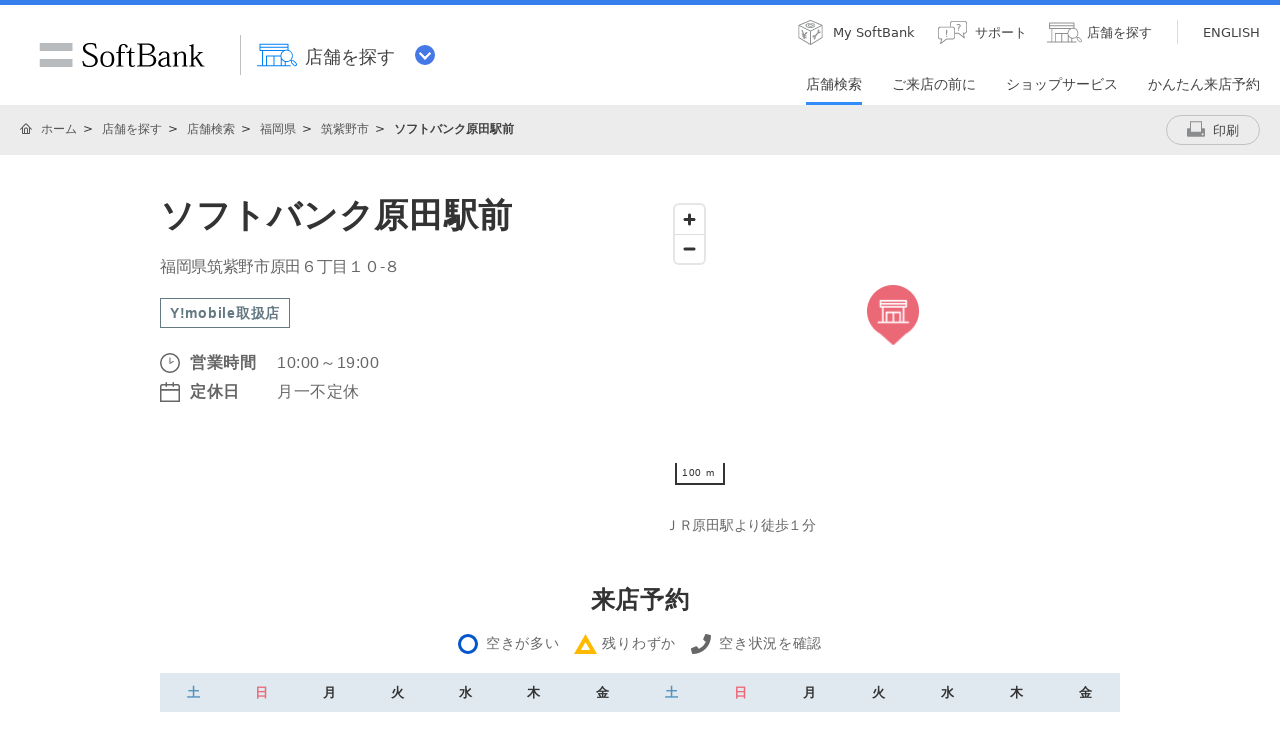

--- FILE ---
content_type: text/html; charset=utf-8
request_url: https://www.softbank.jp/shop/search/detail/Q1G5/
body_size: 13699
content:
<!DOCTYPE html>
<html lang="ja" xml:lang="ja">
<head>
<!--=========== METADATA ============-->
<meta http-equiv="content-type"        content="text/html; charset=utf-8">
<meta http-equiv="content-style-type"  content="text/css">
<meta http-equiv="content-script-type" content="text/javascript">

<link rel="shortcut icon" href="/site/set/common/p/img/favicon.ico">

<!--COMMON IMPORT-->
<meta property="og:image"                             content="/site/set/common/shared/img/icon_softbank.gif">
<meta property="og:site_name"                         content="ソフトバンク">
<meta property="fb:app_id"                            content="378662655513103">
<meta property="og:type"                              content="business.business">
<!--/COMMON IMPORT-->

<title>【福岡県】ソフトバンク原田駅前 | ショップ検索 | ショップ | ソフトバンク</title>

<!--LOCAL IMPORT-->


<meta name="description"                              content="ソフトバンク原田駅前についての情報をご案内いたします。営業時間、取扱商品などソフトバンク原田駅前の詳細情報をご確認いただけます。">
<meta name="keywords"                                 content="ソフトバンク,SoftBank,原田駅前,ソフトバンク原田駅前">

<meta property="og:title"                             content="【福岡県】ソフトバンク原田駅前 | ショップ検索 | ショップ | ソフトバンク">
<meta property="og:description"                       content="ソフトバンク原田駅前についての情報をご案内いたします。営業時間、取扱商品などソフトバンク原田駅前の詳細情報をご確認いただけます。">
<meta property="og:url"                               content="https://www.softbank.jp/shop/search/detail/Q1G5/">
<link rel="canonical"                                 href="https://www.softbank.jp/shop/search/detail/Q1G5/">

<meta property="business:contact_data:country_name"   content="Japan">
<meta property="business:contact_data:region"         content="福岡県">
<meta property="business:contact_data:locality"       content="筑紫野市">
<meta property="business:contact_data:street_address" content="福岡県筑紫野市原田６丁目１０‐８">
<meta property="business:contact_data:postal_code"    content="818-0024">
<meta property="business:contact_data:phone_number"   content="09-2919-7003">
<meta property="place:location:latitude"              content="33.45096">
<meta property="place:location:longitude"             content="130.54027">

<script type="application/ld+json">
{
"@context": "http://schema.org",
"@type": "MobilePhoneStore",
"logo": "/site/set/common/shared/img/icon_softbank.gif",
"image": "/site/set/common/shared/img/icon_softbank.gif",
"name": "ソフトバンク原田駅前",
"url": "https://www.softbank.jp/shop/search/detail/Q1G5/",
"telephone": "09-2919-7003",
"address": {
  "@type": "PostalAddress",
  "postalCode": "〒818-0024",
  "addressCountry": "日本",
  "addressRegion": "福岡県",
  "addressLocality": "筑紫野市",
  "streetAddress": "福岡県筑紫野市原田６丁目１０‐８"
  },
"geo": {
  "@type": "GeoCoordinates",
  "description": "ＪＲ原田駅より徒歩１分",
  "latitude": "33.45096",
  "longitude": "130.54027"
  },
"hasMap": "https://www.google.com/maps?ie=UTF8&hq&ll=33.45096,130.54027&z=13",
"openinghours": ["Mo 10:00～19:00", "Tu 10:00～19:00", "We 10:00～19:00", "Th 10:00～19:00", "Fr 10:00～19:00", "Sa 10:00～19:00", "Su 10:00～19:00", "PublicHolidays 10:00～19:00"],
"potentialAction":{
    "@type":"ReserveAction",
    "target":{
      "@type":"EntryPoint",
      "urlTemplate":"https://visit-reservation.mb.softbank.jp/obs/services/doEuRegistSso?shopId=Q1G5",
      "inLanguage":"ja-JP",
      "actionPlatform":[
        "http://schema.org/DesktopWebPlatform",
        "http://schema.org/IOSPlatform",
        "http://schema.org/AndroidPlatform"
      ]
    },
    "result":{
      "@type":"EventReservation",
      "name":"来店予約"
    }
  }
}
</script>
<!--========== /METADATA ============-->
<script type="text/javascript">var nowDate = '20251122055648'</script>
<!--============ COMMON IMPORT =============-->
<!-- common_code-lv3-mobile -->
<meta name="viewport" content="width=1024">
<!-- <meta http-equiv="X-UA-Compatible" content="IE=8" /> -->
<link href="/mobile/set/common/shared/css/style.css" rel="stylesheet">
<link href="/mobile/set/common/shared/css/pc-style.css" rel="stylesheet">
<link rel="stylesheet" href="/site/set/common/p/css/rf2-header_footer.css?20181219">
<link rel="stylesheet" href="/site/set/common/sunshine/p/css/index.css" media="all">
<link rel="stylesheet" href="/site/set/common/sunshine/p/css/print.css" media="print">
<link rel="stylesheet" href="/site/set/common/info/v1/p/css/index.css">
<script src="/site/set/common/sunshine/p/js/option.js" defer></script>
<script src="/site/set/common/sunshine/p/js/index.js" defer></script>
<script>
!function(r){var s=' src="/site/set/common/src.js"',c=s.match(/^ src="(\/\/[^\/]+)/);Array.isArray(c)?r.CDN_FQDN=c[1]:r.CDN_FQDN=""}(window);
window.SB_ALL = window.SB_ALL || {};
window.SB_ALL.DEVICE = 'pc';
</script>
<script src="/site/set/common/shared/js/jquery-3.6.1.min.js"></script>
<script src="/site/set/common/shared/js/jquery.easing.min.js"></script>
<script src="/site/set/common/shared/js/set-filesize.js"></script>
<script src="/site/set/common/p/js/rf2017-ph1-common.js"></script>
<script src="/mobile/set/common/shared/js/load.js" defer></script>
<script src="/mobile/set/common/shared/js/libs/slick.min.js" defer></script>
<script src="/mobile/set/common/shared/js/libs.js" defer></script>
<script src="/mobile/set/common/shared/js/faq_listqa.js"></script>
<!--// common_code-lv3-mobile --><script src="/-/media/sb/sjp/scassets/system/common/js/include.js"></script>
<!--=========== /COMMON IMPORT =============-->

<script type="text/javascript">var areaIdFromBreadcrumbList = {"pref":"40","area":"402176"};</script><!--============ LOCAL IMPORT =============-->
<meta property="fb:admins" content="100001770540983">

<link href="/shop/set/data/lib/shared/css/responsive-common.css" rel="stylesheet">
<link rel="stylesheet" href="/shop/set/data/lib/shared/css/responsive-mp-reset.css?20201001">
<link rel="stylesheet" href="/shop/set/data/lib/shared/css/responsive-shop-common.css?20201001">
<link rel="stylesheet" href="/shop/set/data/search/detail/css/shared/rf2018/substyle.css?20250410">
<!--<link rel="stylesheet" href="/shop/set/data/search/lib/css/shared/detail.css">-->
<link rel="stylesheet" href="/shop/set/data/search/lib/css/shared/detail.css?20210714">
<link rel="stylesheet" href="/shop/set/data/search/detail/css/p/substyle.css?20250410" media="screen and (min-width: 601px)">
<link rel="stylesheet" href="/shop/set/data/search/detail/css/s/substyle.css?20250410" media="screen and (max-width: 600px)">
<!-- MapBox -->
<link href='https://api.tiles.mapbox.com/mapbox-gl-js/v1.10.1/mapbox-gl.css' rel='stylesheet' />
<script src='https://api.tiles.mapbox.com/mapbox-gl-js/v1.10.1/mapbox-gl.js'></script>
<!-- /MapBox -->
<script src="/shop/set/common/rf2017/shared/js/lib/focus/focus.js"></script>
<script src="/shop/set/data/search/lib/js/shared/shopUtil.js?20200529"></script>
<script src="/shop/set/data/search/detail/js/shared/index.v2.min.js?20250509"></script>


<script src="/shop/set/common/rf2017/shared/js/lib/autoHeight/jQueryAutoHeight.js"></script>
<script src="/shop/set/data/lib/shared/js/matchHeight.js"></script>
<script src="/shop/set/common/rf2017/shared/js/lib/disableLinks/disable-links-on-non-smartphone-devices.js" type="text/javascript"></script>
<script src="/shop/set/data/search/lib/js/shared/jquery-qrcode-master/jquery.qrcode.min.js"></script>
<script src="/shop/set/data/search/lib/js/shared/encoding.js-master/encoding.min.js"></script>
<script src="/shop/set/data/search/lib/js/shared/detail.js?20241031"></script>
<script type="text/javascript" src="/shop/set/data/search/lib/js/shared/tooltip_data.txt?20241031"></script>
<script src="/shop/set/data/lib/shared/js/validate_shop.js" type="text/javascript"></script>
<!--============ /LOCAL IMPORT =============-->

</head>
<body data-page="ss">
<div id="sb-appshell-v1" class="sb-appshell-v1">

<!--site-ticker-pc-->
<div id="sb-appshell-v1-header-fixed-area" class="sb-appshell-v1-header-fixed-area">
<div class="sb-appshell-v1-header-fixed-area_inner">
<header id="sb-appshell-v1-header" class="sb-appshell-v1-header _ga_area_header">
<div class="sb-appshell-v1-header_inner">
<div class="sb-appshell-v1-header_logo"><div class="sb-appshell-v1-header_logo-inner"><a href="/" class="sb-appshell-v1-header_logo-image">SoftBank</a></div></div>
<div class="sb-appshell-v1-header_world-menu">
<button class="sb-appshell-v1-header_world-menu-button" data-sb-appshell-v1-button="world-menu">
<span class="sb-appshell-v1-header_category-title sb-appshell-v1-header_category-title-shop">
<span class="sb-appshell-v1-header_category-title-text">店舗を探す</span>
</span>
</button>
</div>
</div><!-- .sb-appshell-v1-header_inner -->

<div class="sb-appshell-v1-header_utility">
<div class="sb-appshell-v1-header_utility-list">
<div class="sb-appshell-v1-header_utility-item"><a href="/mysoftbank/" class="sb-appshell-v1-header_utility-link sb-appshell-v1-header_utility-link-mysoftbank"><span class="sb-appshell-v1-header_utility-link-inner">My SoftBank</span></a></div>
<div class="sb-appshell-v1-header_utility-item"><a href="/support/" class="sb-appshell-v1-header_utility-link sb-appshell-v1-header_utility-link-support"><span class="sb-appshell-v1-header_utility-link-inner">サポート</span></a></div>
<div class="sb-appshell-v1-header_utility-item"><a href="/shop/" class="sb-appshell-v1-header_utility-link sb-appshell-v1-header_utility-link-search"><span class="sb-appshell-v1-header_utility-link-inner">店舗を探す</span></a></div>
<div class="sb-appshell-v1-header_utility-item sb-appshell-v1-header_utility-item-language"><a href="/en/shop/" class="sb-appshell-v1-header_utility-link sb-appshell-v1-header_utility-link-language" lang="en"><span class="sb-appshell-v1-header_utility-link-inner">ENGLISH</span></a></div>
</div>
</div>

<nav id="sb-appshell-v1-header-nav" class="sb-appshell-v1-header-nav" role="navigation">
<div class="sb-appshell-v1-header-nav_globalnav _ga_area_category_nav">
<ul class="sb-appshell-v1-header-nav_globalnav-list">
<li class="sb-appshell-v1-header-nav_globalnav-item"><a href="/shop/search/" class="sb-appshell-v1-header-nav_globalnav-link"><span class="sb-appshell-v1-header-nav_globalnav-link-inner">店舗検索</span></a></li>
<li class="sb-appshell-v1-header-nav_globalnav-item"><a href="/shop/support/" class="sb-appshell-v1-header-nav_globalnav-link"><span class="sb-appshell-v1-header-nav_globalnav-link-inner">ご来店の前に</span></a></li>
<li class="sb-appshell-v1-header-nav_globalnav-item"><a href="/shop/service/" class="sb-appshell-v1-header-nav_globalnav-link"><span class="sb-appshell-v1-header-nav_globalnav-link-inner">ショップサービス</span></a></li>
<li class="sb-appshell-v1-header-nav_globalnav-item"><a href="/shop/reserve/" class="sb-appshell-v1-header-nav_globalnav-link"><span class="sb-appshell-v1-header-nav_globalnav-link-inner">かんたん来店予約</span></a></li>
</ul><!-- .sb-appshell-v1-header-nav_globalnav-list -->
</div><!-- .sb-appshell-v1-header-nav_globalnav -->
</nav><!-- .sb-appshell-v1-header-nav -->
</header><!-- #sb-appshell-v1-header -->

<nav id="sb-appshell-v1-world-menu" class="sb-appshell-v1-world-menu _ga_area_world_nav">
<div class="sb-appshell-v1-world-menu_view">
<p class="sb-appshell-v1-world-menu_title">知りたいサービスを選んでください</p>
<div class="sb-appshell-v1-world-menu_list">
<ul class="sb-appshell-v1-world-menu_list-lv1">
<li class="sb-appshell-v1-world-menu_list-lv1-item">
<a href="/mobile/" class="sb-appshell-v1-world-menu_list-lv1-link sb-appshell-v1-world-menu_list-lv1-link-mobile">
<span class="sb-appshell-v1-world-menu_list-lv1-link-text">スマートフォン<br>携帯電話</span>
</a>
</li>
<li class="sb-appshell-v1-world-menu_list-lv1-item">
<a href="/internet/" class="sb-appshell-v1-world-menu_list-lv1-link sb-appshell-v1-world-menu_list-lv1-link-internet">
<span class="sb-appshell-v1-world-menu_list-lv1-link-text">インターネット<br>固定電話</span>
</a>
</li>
<li class="sb-appshell-v1-world-menu_list-lv1-item">
<a href="/energy/" class="sb-appshell-v1-world-menu_list-lv1-link sb-appshell-v1-world-menu_list-lv1-link-energy">
<span class="sb-appshell-v1-world-menu_list-lv1-link-text">でんき</span>
</a>
</li>
</ul>
<ul class="sb-appshell-v1-world-menu_list-lv1">
<li class="sb-appshell-v1-world-menu_list-lv1-item">
<a href="/biz/" class="sb-appshell-v1-world-menu_list-lv1-link sb-appshell-v1-world-menu_list-lv1-link-biz">
<span class="sb-appshell-v1-world-menu_list-lv1-link-text">法人のお客さま</span>
</a>
</li>
<li class="sb-appshell-v1-world-menu_list-lv1-item">
<a href="/corp/" class="sb-appshell-v1-world-menu_list-lv1-link sb-appshell-v1-world-menu_list-lv1-link-corp">
<span class="sb-appshell-v1-world-menu_list-lv1-link-text">企業・IR</span>
</a>
</li>
<li class="sb-appshell-v1-world-menu_list-lv1-item">
<a href="/mobile/special/softbank-5g/" class="sb-appshell-v1-world-menu_list-lv1-link sb-appshell-v1-world-menu_list-lv1-link-softbank-5g">
<span class="sb-appshell-v1-world-menu_list-lv1-link-text">SoftBank 5G</span>
</a>
</li>
</ul>
</div>
</div>
</nav>

</div><!-- .sb-appshell-v1-header-fixed-area_inner -->
</div><!-- .sb-appshell-v1-header-fixed-area -->
<script type="application/ld+json">

{
 "@context": "http://schema.org",
 "@type": "BreadcrumbList",
 "itemListElement":
 [
  {
   "@type": "ListItem",
   "position": 1,
   "item":
   {
    "@id": "https://www.softbank.jp/",
    "name": "ホーム"
    }
  },
  {
   "@type": "ListItem",
  "position": 2,
  "item":
   {
     "@id": "https://www.softbank.jp/shop/",
     "name": "店舗を探す"
   }
  },
  {
   "@type": "ListItem",
  "position": 3,
  "item":
   {
     "@id": "https://www.softbank.jp/shop/search/",
     "name": "店舗検索"
   }
  },
  {
   "@type": "ListItem",
  "position": 4,
  "item":
   {
     "@id": "https://www.softbank.jp/shop/search/pref/40/",
     "name": "福岡県"
   }
  },
  {
   "@type": "ListItem",
  "position": 5,
  "item":
   {
     "@id": "https://www.softbank.jp/shop/search/list/?pref=40&area=402176",
     "name": "筑紫野市"
   }
  },
  {
   "@type": "ListItem",
  "position": 5,
  "item":
   {
     "@id": "https://www.softbank.jp/shop/search/detail/Q1G5/",
     "name": "ソフトバンク原田駅前"
   }
  }
 ]
}
</script>
<!--=========== CONTAINER =================================-->
<div id="sb-appshell-v1-container" class="sb-appshell-v1-container">
<div id="sb-appshell-v1-contents" class="sb-appshell-v1-contents">

<div id="sb-appshell-v1-header-breadcrumbs" class="sb-appshell-v1-header-breadcrumbs">
<div class="sb-appshell-v1-header-breadcrumbs_inner">
<ol class="sb-appshell-v1-header-breadcrumbs_list">
<li class="sb-appshell-v1-header-breadcrumbs_item sb-appshell-v1-header-breadcrumbs_item-home">
<a href="/" class="sb-appshell-v1-header-breadcrumbs_item-link">ホーム</a>
</li>
<li class="sb-appshell-v1-header-breadcrumbs_item">
<a href="/shop/" class="sb-appshell-v1-header-breadcrumbs_item-link">店舗を探す</a>
</li>
<li class="sb-appshell-v1-header-breadcrumbs_item">
<a href="/shop/search/" class="sb-appshell-v1-header-breadcrumbs_item-link">店舗検索</a>
</li>

<li class="sb-appshell-v1-header-breadcrumbs_item">
<a href="/shop/search/pref/40/" class="sb-appshell-v1-header-breadcrumbs_item-link">福岡県</a>
</li>
<li class="sb-appshell-v1-header-breadcrumbs_item">
<a href="/shop/search/list/?pref=40&area=402176" class="sb-appshell-v1-header-breadcrumbs_item-link">筑紫野市</a>
</li>
<li class="sb-appshell-v1-header-breadcrumbs_item">
<strong class="sb-appshell-v1-header-breadcrumbs_item-current">ソフトバンク原田駅前</strong>
</li></ol>
<div class="sb-appshell-v1-header-breadcrumbs-utility"><div class="sb-appshell-v1-header-breadcrumbs-utility_button"><a href="" class="sb-appshell-v1-header-breadcrumbs-utility_button-print" onclick="_ga.spotEvent('[SHOP]_ショップ','ショップ詳細','print')"><span class="sb-appshell-v1-header-breadcrumbs-utility_button-inner">印刷</span></a></div>
</div>
</div>
<!-- /sb-appshell-v1-header-breadcrumbs --></div>

<div class="fw">
<div id="container">
<main id="contents" class="max">



<!-- 該当店舗がある場合 -->



<div class="shop-page-u96-floating-banner js-reservations-not-accepted">
  <div class="shop-page-u96-floating-banner_inner">
    <div class="shop-page-u96-floating-banner-text_sub_wrap">
      <p class="shop-page-u96-floating-banner-text_sub">店頭での待ち時間を短縮</p>
    </div>
    <div class="shop-page-u96-button shop-page-u96-button-blue shop-page-u96-button-reserve">
      <a href="https://visit-reservation.mb.softbank.jp/obs/services/doEuRegistSso?shopId=Q1G5" onclick="_ga.spotEvent('[SHOP]_ショップ','detail_click','button_reserve_floating')" class="shop-page-u96-button-link">来店予約をする</a>
    </div>
  </div>
</div>

<section id="js-map-modal" class="shop-page-u96-map-modal">
  <div class="inner">
    <div class="shop-page-u96-map-modal-cancel">
			<span class="js-close-modal shop-page-u96-map-modal-cancel-cross"></span>
		</div>
    <h2 class="shop-page-u96-map-modal-h2">ソフトバンク原田駅前</h2>
    <p class="shop-page-u96-map-modal-address">福岡県筑紫野市原田６丁目１０‐８</p>
    <p class="shop-page-u96-map-modal-location">ＪＲ原田駅より徒歩１分</p>
    <div class="js-shop-map-sp shop-page-u96-map-modal-map"></div>
    <div class="shop-page-u96-map-modal-button">
      <div class="shop-page-u96-button shop-page-u96-button-white shop-page-u96-button-long">
        <span class="js-close-modal shop-page-u96-button-link">店舗ページへ戻る</span>
      </div>
    </div>
  </div>
</section>

<section class="shop-page-u96-detail-section bgWh">
  <div class="inner">
    <div class="shop-page-u96-detail">
      <div class="shop-page-u96-detail-box-left">
      <h1 class="shop-page-u96-detail-h1">ソフトバンク原田駅前</h1>
        <p class="shop-page-u96-detail-text">福岡県筑紫野市原田６丁目１０‐８</p>
                  <div class="shop-page-u96-detail-ymobile">Y!mobile取扱店</div>
                <table class="shop-page-u96-detail-table">
          <tbody>
            <tr><th class="shop-page-u96-detail-table-th shop-page-u96-detail-table-th-clock">営業時間</th><td class="shop-page-u96-detail-table-td">10:00～19:00</td></tr><tr><th class="shop-page-u96-detail-table-th shop-page-u96-detail-table-th-calendar">定休日</th><td class="shop-page-u96-detail-table-td">月一不定休</td></tr>          </tbody>
        </table>
        <!-- //災害対応 -->
                <!-- //災害対応 ここまで -->
        <div id="js-map-icon" onclick="_ga.spotEvent('[SHOP]_ショップ','detail_click','button_map')" class="shop-page-u96-map-icon">
          <p class="shop-page-u96-map-icon-p">地図をみる</p>
        </div>
      </div>
      <div class="shop-page-u96-detail-box-right pc">
        <div class="js-shop-map-pc shop-page-u96-detail-shop-map"></div>
        <p class="shop-page-u96-detail-text pc">ＪＲ原田駅より徒歩１分</p>
      </div>
    </div>
    <!-- 年末年始対応ここから -->
    <!--
        <h3 class="shop-page-u96-detail-h3">年末年始の営業について</h3>
        <table class="tbl tbl_holidays mb60">
    <colgroup>
    <col>
    <col>
    <col>
    <col>
    <col>
    <col>
    </colgroup>
    <thead>
    <tr>
    <th class="fontB txtBlue">12/28(土)</th>
    <th class="fontB txtRed">12/29(日)</th>
    <th class="fontB">12/30(月)</th>
    <th class="fontB">12/31(火)</th>
    <th class="fontB txtRed">1/1(水)</th>
    <th class="fontB">1/2(木)</th>
    <th class="fontB">1/3(金)</th>

    </tr>
    </thead>
    <tbody>
    <tr>
    <td class="bgWh">10:00～19:00</td>
    <td class="bgWh">10:00～19:00</td>
    <td class="bgWh">10:00～19:00</td>
    <td class="bgWh">休業</td>
    <td class="bgWh">休業</td>
    <td class="bgWh">10:00～19:00</td>
    <td class="bgWh">10:00～19:00</td>
    </tr>
    </tbody>
    </table>
        -->
    <!-- 年末年始対応ここまで -->
        <div class="js-reservations-not-accepted">
      <h3 class="shop-page-u96-detail-h3">来店予約</h3>
      <ul class="shop-page-u96-reservation-list">
        <li class="shop-page-u96-reservation-list-item shop-page-u96-reservation-list-item-circle">空きが多い</li>
        <li class="shop-page-u96-reservation-list-item shop-page-u96-reservation-list-item-triangle">残りわずか</li>
        <li class="shop-page-u96-reservation-list-item shop-page-u96-reservation-list-item-phone">空き状況を確認</li>
      </ul>
      <div id="js-reserve-table"></div>
      <div class="shop-page-u96-loading-contents"><span class="loader"></span></div>
    </div>
        <div class="shop-page-u96-reserve-today">
          <div class="shop-page-u96-reserve-today-button js-reservations-not-accepted">
        <a href="https://visit-reservation.mb.softbank.jp/obs/services/doEuRegistSso?shopId=Q1G5" onclick="_ga.spotEvent('[SHOP]_ショップ','detail_click','button_reserve')" class="shop-page-u96-button-link">
          <span class="shop-page-u96-button-link_text">
            <span class="shop-page-u96-button-link_sub">店頭での待ち時間を短縮</span><br>
            来店予約をする</span>
        </a>
      </div>
      <div class="shop-page-u96-link-container">
        <a href="/shop/reserve/" class="shop-page-u96-link-text" onclick="_ga.spotEvent('[SHOP]_ショップ','detail_click','来店予約_詳しくみる')">来店予約を詳しくみる</a>
      </div>
                  <div class="shop-page-u96-detail-tel_wrap">
        <p class="shop-page-u96-detail-tel_desc">お電話でのお問い合わせは</p>
        <p class="shop-page-u96-detail-tel">
            <span class="shop-page-u96-detail-tel-link shop-page-u96-detail-tel-link-pc">09-2919-7003</span>
            <a class="shop-page-u96-detail-tel-link shop-page-u96-detail-tel-link-sp" onclick="_ga.spotEvent('[SHOP]_ショップ','detail_click','button_tel')" href="tel:09-2919-7003">09-2919-7003</a>
        </p>
      </div>
            <section class="shop-page-u96-online-consutation only-top near-store js-near-store">
        <h3 class="shop-page-u96-online-consutation-title">近隣には以下の店舗があります</h3>
        <ul class="shop-page-u96-online-consutation-link-list js-near-store-list" data-sb-module-theme-parent=""></ul>
      </section>
            <section class="shop-page-u96-online-consutation">
        <h3 class="shop-page-u96-online-consutation-title">オンライン相談</h3>
        <p class="shop-page-u96-online-consutation-readtext">自宅にいながらショップクルーに<br class="shop-page-u96-sp-d-n">ビデオ通話で相談できるサービスです</p>
        <ul class="shop-page-u96-online-consutation-usage-list">
          <li>新しい端末<br>の検討</li>
          <li>料金プラン<br>の見直し</li>
          <li>お客さま情報<br>の変更</li>
        </ul>
        <p class="shop-page-u96-online-consutation-note">通信契約、機種購入のご案内を行う場合がございます。</p>
        <div class="shop-page-u96-link-container">
          <a href="https://visit-reservation.mb.softbank.jp/obs/services/doEuRegistSso?shopId=Q1G5&routeKbn=OL_01&UTM=%26type%3Dol" class="shop-page-u96-link-button" onclick="_ga.spotEvent('[SHOP]_ショップ','detail_click','オンライン窓口_予約する')">
            <span>自宅からビデオ通話でご相談</span>
            <span>オンライン窓口で相談する</span>
          </a>
        </div>
        <div class="shop-page-u96-link-container">
          <a href="/shop/service/online_madoguchi/" class="shop-page-u96-link-text" onclick="_ga.spotEvent('[SHOP]_ショップ','detail_click','オンライン窓口_詳しくみる')">オンライン窓口を詳しくみる</a>
        </div>
      </section>
          </div>
    <!-- <div class="shop-page-u96-banner" role="banner">
        <a href="/mobile/special/mynumbercard-shinsei/" onclick="_ga.spotEvent('[SHOP]_ショップ','detail_click','mynumbercard')" class="shop-page-u96-banner_link">
          <img src="/shop/set/data/search/detail/img/p/banner-mynumber.jpg" class="shop-page-u96-banner_img_pc" alt="ショップでかんたん！マイナンバーカード申請 手ぶらでもOK！全キャリアユーザー対応！ 詳しくはこちら">
          <img src="/shop/set/data/search/detail/img/s/banner-mynumber.jpg" class="shop-page-u96-banner_img_sp" alt="ショップでかんたん！マイナンバーカード申請 手ぶらでもOK！全キャリアユーザー対応！ 詳しくはこちら">
        </a>
    </div> -->
  </div>
</section>

<section id="js-sticky-trigger-pos">
  <div class="section shop-page-u96_shop-service bgGryDrk">
    <div class="inner">
      <h2 class="ttlNormal">店舗受付サービス</h2>
      <div class="shop-page-u96-reception shop-page-u96-reception-pc">
                  <a href="/online-shop/special/tenpo-uketori/?shopCd=QS4JTS922&SSOL_160208_mobile/shop/detail/_003" onclick="_ga.spotEvent('[SHOP]_ショップ','detail_click','button_products')" class="shop-page-u96-reception-item">
            <img class="shop-page-u96-reception-img" src="/shop/set/data/search/detail/img/p/model-icon.svg" alt="">
            <p class="shop-page-u96-reception-p">機種予約</p>
          </a>
                              </div>
      <div class="shop-page-u96-reception shop-page-u96-reception-sp">
                  <a href="/online-shop/special/tenpo-uketori/?shopCd=QS4JTS922&SSOL_160208_mobile/shop/detail/_003" onclick="_ga.spotEvent('[SHOP]_ショップ','detail_click','button_products')" class="shop-page-u96-reception-item">
            <img class="shop-page-u96-reception-img" src="/shop/set/data/search/detail/img/s/model-icon.svg" alt="">
            <p class="shop-page-u96-reception-p">機種予約</p>
          </a>
                              </div>
    </div>
  </div>
</section>

<div class="bgWh">
  <div class="inner">
    <div class="section sectionTop">
      <div class="column-matchHeight">
        <div class="flex flexMg40">
          <div class="flex6 spFlex12">
            <section class="outerItem innerItem">
              <h2 id="shopInformation" class="ttlNormal headlineNormal">店舗情報</h2>
              <table class="shop-page-u96-table">
                <colgroup><col class="w-40"><col class="w-60"></colgroup>
                <tbody>
                  <tr><th class="shop-page-u96-table-th">店舗名</th><td class="shop-page-u96-table-td">ソフトバンク原田駅前</td></tr>
                  <tr><th class="shop-page-u96-table-th">運営会社</th><td class="shop-page-u96-table-td">株式会社日本テレメッセージ</td></tr>
                  <tr><th class="shop-page-u96-table-th">住所</th><td class="shop-page-u96-table-td">〒818-0024<br>福岡県筑紫野市原田６丁目１０‐８</td></tr>
                  <tr>
                    <th class="shop-page-u96-table-th">電話番号</th>
                    <td class="shop-page-u96-table-td">
                      <span class="shop-page-u96-table-tel shop-page-u96-table-tel-pc">09-2919-7003</span>
                      <a class="shop-page-u96-table-tel shop-page-u96-table-tel-sp" href="tel:09-2919-7003" onclick="_ga.spotEvent('[SHOP]_ショップ','detail_click','button_tel2')">09-2919-7003</a>
                    </td>
                  </tr>
                                    <tr><th class="shop-page-u96-table-th">駐車場<sup>※1</sup></th><td class="shop-page-u96-table-td">5台<br>無料</td></tr>                                    <tr><th class="shop-page-u96-table-th">段差のない出入口</th><td class="shop-page-u96-table-td shop-page-u96-table-td-center">○</td></tr>
                  <tr><th class="shop-page-u96-table-th">車いす対応トイレ</th><td class="shop-page-u96-table-td shop-page-u96-table-td-center">○</td></tr>
                  <tr><th class="shop-page-u96-table-th">キッズコーナー</th><td class="shop-page-u96-table-td shop-page-u96-table-td-center">○</td></tr>
                </tbody>
              </table>
              <ul class="shop-page-u96-notice-list">
                <li class="shop-page-u96-notice-list-item shop-page-u96-notice-list-item-1">店舗によっては、近隣駐車場のご提供となる場合があります。また店頭お手続き内容や駐車場ご利用時間などにより、有料となる場合があります。ご利用の際には各店舗にお問い合わせください。</li>
              </ul>
            </section>
          </div><!-- /.flex6 -->
          <div class="flex6 spFlex12">
            <section class="outerItem innerItem">
              <h2 id="handingService" class="ttlNormal headlineNormal">取り扱いサービス</h2>
              <table class="shop-page-u96-table">
                <colgroup><col class="w-70"><col class="w-30"></colgroup>
                <tbody>
                  <tr><th class="shop-page-u96-table-th">iPad 取り扱い</th><td class="shop-page-u96-table-td shop-page-u96-table-td-center">○</td></tr>
                  <tr><th class="shop-page-u96-table-th">Apple Watch 取り扱い</th><td class="shop-page-u96-table-td shop-page-u96-table-td-center">○</td></tr>
                  <tr><th class="shop-page-u96-table-th">Pixel Watch 取り扱い</th><td class="shop-page-u96-table-td shop-page-u96-table-td-center">○</td></tr>
                  <tr><th class="shop-page-u96-table-th">Galaxy Watch 取り扱い</th><td class="shop-page-u96-table-td shop-page-u96-table-td-center">○</td></tr>
                  <tr><th class="shop-page-u96-table-th">Pepper販売</th><td class="shop-page-u96-table-td shop-page-u96-table-td-center">－</td></tr>
                  <tr><th class="shop-page-u96-table-th modalOpen">Y!mobile取り扱い<span data-tooltipid="sec_index_ymobile" class="shop-page-u96-table-question"></span></th><td class="shop-page-u96-table-td shop-page-u96-table-td-center">○</td></tr>
                  <tr><th class="shop-page-u96-table-th modalOpen">スマホアドバイザー対応<span data-tooltipid="sec_index_adviser" class="shop-page-u96-table-question"></span></th><td class="shop-page-u96-table-td shop-page-u96-table-td-center">－</td></tr>
                  <tr><th class="shop-page-u96-table-th modalOpen">光クルー対応<span data-tooltipid="sec_index_hikari" class="shop-page-u96-table-question"></span></th><td class="shop-page-u96-table-td shop-page-u96-table-td-center">－</td></tr>
                  <tr><th class="shop-page-u96-table-th modalOpen">店頭スマホサポ―ト<span data-tooltipid="sec_index_support"></span></th><td class="shop-page-u96-table-td shop-page-u96-table-td-center">○</td></tr>
                  <tr><th class="shop-page-u96-table-th modalOpen">スマホ教室<sup>※2</sup><span data-tooltipid="sec_index_lesson" class="shop-page-u96-table-question"></span></th><td class="shop-page-u96-table-td shop-page-u96-table-td-center">－</td></tr>
                  <tr><th class="shop-page-u96-table-th modalOpen">iPhone / iPad 修理取次サービス<span data-tooltipid="sec_index_iPhone" class="shop-page-u96-table-question"></span></th><td class="shop-page-u96-table-td shop-page-u96-table-td-center">－</td></tr>
                </tbody>
              </table>
              <ul class="shop-page-u96-notice-list">
                <li class="shop-page-u96-notice-list-item shop-page-u96-notice-list-item-2">受講希望者が多数となった場合、受講できないことがあります。スマホ教室の内容、予約などの詳細につきましては、店舗へご確認ください。</li>
              </ul>
            </section>
          </div><!-- /.flex6 -->
        </div><!-- /.flex -->
      </div>
      
        <!-- modal -->
        <div id="overRay">
        <div id="modalContain">
        <div id="modalInner">
        <button class="modal-type01-01_button">閉じる</button>

        <div class="fw bgWh txtC">
        <h3 class="ttlSmall">ソフトバンク原田駅前
</h3>
        <div class="sectionLine mt30">
        <div class="imgFull mt30">
        <div class="qr-selfUrl"></div>
        </div>
        <p>ケータイやスマートフォンのQRコード専用のアプリで上の画像を読み込むと、<br>本ページのURLが表示されます。</p>
        </div>
        </div>

        </div>
        </div>
        </div>

        <script>
        var shopName = "ソフトバンク原田駅前";
        makeQRcode(shopName);
        </script>
        <div class="btnArea mt0">
        <a class="btn bgWh vitalityModal btnSizeFlex" onclick="_ga.spotEvent('[SHOP]_ショップ','ショップ詳細','qr_code')"><span>ショップ情報をケータイ / スマートフォンでみる</span></a>
        </div>

            <!-- 店舗からのご案内 -->
            <div class="section sectionTop">
      <div class="sectionLine mt20 pt20"></div>

      <h2 class="ttlNormal headlineNormal">ソフトバンク原田駅前からのご案内</h2>
      <p>当店では料金プラン見直しや遠方ご家族様とご一緒にオンライン相談（ビデオ通話）を承っております。御見積やご相談だけでもOK!まずはお電話にて「ショップHPを見てオンライン相談希望」とご連絡ください。ショップ電話番号：09-2919-7003※ご利用の料金プランに応じて通信料が発生いたします　視聴の際はWi-Fi環境でのご利用を推奨します</p>

      <!-- /.section --></div>
            <!-- /店舗からのご案内 -->

    </div>
  </div>
</div>

<section class="section bgGrey peripheralLink">
  <div class="inner">
    <h2 class="ttlNormal">周辺のショップ</h2>
    <ul id="js-peripheral-shop" class="shop-page-u96-shop-list"></ul>
  </div>
</section>

<section class="section bgSearch">
  <div class="inner">
    <h2 class="ttlNormal">ショップをキーワードで探す</h2>
    <div class="shop-page-u96-shop-search">
      <form class="shop-page-u96-shop-search-form" name="fw-form" method="get" action="/shop/search/keywordlist/">
        <div class="shop-page-u96-shop-search-input-wrap">
          <div class="shop-page-u96-shop-search-input-padding">
            <input class="shop-page-u96-shop-search-input" type="text" name="keyword" placeholder="市区町村・駅名・店舗名を入力" autocomplete="off">
            <ul class="res-list"></ul>
          </div>
        </div>
        <button class="shop-page-u96-shop-search-button" type="submit">検索</button>
      </form>
    </div>
  </div>
</section>

<section class="section bgWh">
  <div class="inner">
    <h2 class="ttlNormal">全店舗共通サービス</h2>
    <ul class="shop-page-u96-service-list">
      <li class="shop-page-u96-service-list-item">ソフトバンクWi-Fiスポット</li>
      <li class="shop-page-u96-service-list-item modalOpen">無料充電サービス<span data-tooltipid="sec_index_charge" class="shop-page-u96-service-question"></span></li>
      <li class="shop-page-u96-service-list-item modalOpen">下取りサービス<span data-tooltipid="sec_index_shitadori" class="shop-page-u96-service-question"></span></li>
      <li class="shop-page-u96-service-list-item modalOpen">PayPayによるお支払い<span data-tooltipid="sec_index_paypay" class="shop-page-u96-service-question"></span></li>
      <li class="shop-page-u96-service-list-item">スマートフォンアクセサリーの販売</li>
    </ul>
    <div class="btnArea mt40">
      <a href="/shop/service/" class="btn btnArrowR">ショップ受付サービス一覧</a>
    </div>
  </div>
</section>

<script id="modal-reserv-empty" type="text/template">
    <div class="shop-page-u96-reserv-modal_content">
      <span id="modal-reserv-close-button" class="shop-page-u96-icon-modal-cancel-cross"></span>
      <h3 class="shop-page-u96-reserv-modal_title">Web来店予約</h3>
      <div class="shop-page-u96-reserv-modal_desc">
        <p class="shop-page-u96-reserv-modal_date"></p>
        <figure class="shop-page-u96-reserv-modal_condition">
          <img src="/shop/set/data/search/detail/img/s/shop-icon_empty.svg" alt="">
          <figcaption class="is-blue">空いています</figcaption>
        </figure>
        <ul class="shop-page-u96-reserv-modal_list-free">
          <li><span class="shop-page-u96-reserv-modal_list-free_icon">※</span><div class="shop-page-u96-reserv-modal_list-free_text">空き時間は目安です。業務内容によっては予約できない場合もありますのでご了承ください。</div></li>
        </ul>
        <div class="shop-page-u96-reserve-today-button">
        <a href="https://visit-reservation.mb.softbank.jp/obs/services/doEuRegistSso?shopId=Q1G5" onclick="_ga.spotEvent('[SHOP]_ショップ','detail_click','button_reserve_modal')" class="js-modal-reserv-button shop-page-u96-button-link">
            <span class="shop-page-u96-button-link_text">
              <span class="shop-page-u96-button-link_sub">店頭での待ち時間を短縮</span><br>
              来店予約をする</span>
          </a>
        </div>
      </div>
    </div>
</script>

<script id="modal-reserv-few-left" type="text/template">
    <div class="shop-page-u96-reserv-modal_content">
      <span id="modal-reserv-close-button" class="shop-page-u96-icon-modal-cancel-cross"></span>
      <h3 class="shop-page-u96-reserv-modal_title">Web来店予約</h3>
      <div class="shop-page-u96-reserv-modal_desc">
        <p class="shop-page-u96-reserv-modal_date"></p>
        <figure class="shop-page-u96-reserv-modal_condition">
          <img src="/shop/set/data/search/detail/img/s/shop-icon_fewLeft.svg" alt="">
          <figcaption class="is-yellow">空き時間が残りわずかです</figcaption>
        </figure>
        <ul class="shop-page-u96-reserv-modal_list-free">
          <li><span class="shop-page-u96-reserv-modal_list-free_icon">※</span><div class="shop-page-u96-reserv-modal_list-free_text">空き時間は目安です。業務内容によっては予約できない場合もありますのでご了承ください。</div></li>
        </ul>
        <div class="shop-page-u96-reserve-today-button">
          <a href="https://visit-reservation.mb.softbank.jp/obs/services/doEuRegistSso?shopId=Q1G5" onclick="_ga.spotEvent('[SHOP]_ショップ','detail_click','button_reserve_modal')" class="js-modal-reserv-button shop-page-u96-button-link">
            <span class="shop-page-u96-button-link_text">
              <span class="shop-page-u96-button-link_sub">店頭での待ち時間を短縮</span><br>
              来店予約をする</span>
          </a>
        </div>
      </div>
    </div>
</script>

<script id="modal-reserv-inquiry" type="text/template">
    <div class="shop-page-u96-reserv-modal_content">
      <span id="modal-reserv-close-button" class="shop-page-u96-icon-modal-cancel-cross"></span>
      <h3 class="shop-page-u96-reserv-modal_title">Web来店予約</h3>
      <div class="shop-page-u96-reserv-modal_desc">
        <p class="shop-page-u96-reserv-modal_date is-blue"></p>
        <figure class="shop-page-u96-reserv-modal_condition">
          <img src="/shop/set/data/search/detail/img/s/shop-icon_inquiry.svg" alt="">
          <figcaption>お電話にて空き状況をご確認ください</figcaption>
        </figure>
          <div class="shop-page-u96-reserv-modal_shop_info">
            <p class="shop-page-u96-reserv-modal_shop-name">ソフトバンク原田駅前</p>
                        <p class="shop-page-u96-reserv-modal_phone-num shop-page-u96-table-tel-pc">09-2919-7003</p>
            <a href="tel:09-2919-7003" onclick="_ga.spotEvent('[SHOP]_ショップ','detail_click','button_tel_modal')" class="shop-page-u96-reserv-modal_phone-num shop-page-u96-table-tel-sp">09-2919-7003</a>
                      </div>
      </div>
    </div>
</script>

<script>
$(function() {
	function getPeripheralShop_new(pos) {
		var shopLat = 33.45096;
		var shopLon = 130.54027;

		var urlCurrentLocation = '//shopsearch.mb.softbank.jp';
		try {
			if (checkApiUrlList[urlCurrentLocation])
				urlCurrentLocation = checkApiUrlList[urlCurrentLocation];
		} catch (e) {}

		var dist = 20;
		var results = 4;
		urlCurrentLocation = '/shop/d/system/v1/api/current-location/';

		var _data = {
			lat: shopLat,
			lon: shopLon,
			dist: dist,
			results: results
		};

		$.ajax({
			url: urlCurrentLocation,
			data: _data,
			cache: false,
			dataType: 'json',
			success: function(r) {
				geoEnable = true;
				var d = r.data;
				//周辺ショップ一覧に該当店舗(配列dの先頭)は不要なためを除外
				d.shift();
				if (d.length > 0) {
					var nearStoreFragment = new DocumentFragment();
					var nearStorePosArr = [];
					var thisShopGeo = { // 位置情報取得の形に合わせる
						coords: {
							latitude: _data.lat,
							longitude: _data.lon
						}
					}

					d.forEach(function(_item) {
						var currentUserPos = false;
						var nearStorePos = false;
						var aroundShopGeo = _item.geo;

						if (pos && aroundShopGeo) {
							var dist = getDistance(pos, aroundShopGeo);
							if (dist < 10000) {
                currentUserPos = '<p class="shop-page-u96-shop-list-text-distance">現在地より' + dist + 'm</p>';

							}
						}

						if (aroundShopGeo) {
							var nearDist = getDistance(thisShopGeo, aroundShopGeo)
							if (nearStorePosArr.length < 2 && nearDist < 10000) {
								nearStorePos = true;
								nearStorePosArr.push(_item.shop_id)
							}
						}

						var html = '<li class="shop-page-u96-shop-list-item">';
						html += '<a href="/shop/search/detail/';
						html += _item.shop_id;
						html += '" class="shop-page-u96-shop-list-link">';
						html += '<h3 class="shop-page-u96-shop-list-h3">';
						html += _item.shop_name;
						html += '</h3>';
						html += '<p class="shop-page-u96-shop-list-text-address">';
						html += _item.address;
						html += '</p>';

						if (currentUserPos) {
							html += currentUserPos;
						}

						html += '</a>';
						html += '</li>';
						$('#js-peripheral-shop').append(html);

						if (nearStorePos) {
							var nearStoreItem = document.createElement('li');
							var nearStoreLink = document.createElement('a');
							var nearStoreURL = '/shop/search/detail/' + _item.shop_id;

              nearStoreItem.classList.add('shop-page-u96-online-consutation-link-list__item');
							nearStoreLink.textContent = _item.shop_name;
							nearStoreLink.setAttribute('href', nearStoreURL);
              nearStoreLink.classList.add('shop-page-u96-online-consutation-link-list__link');

							nearStoreItem.appendChild(nearStoreLink);
							nearStoreFragment.appendChild(nearStoreItem);
						}
					})

					if (nearStorePosArr.length > 0) {
						var nearStoreElement = document.querySelector('.js-near-store-list');
						if (nearStoreElement.childElementCount === 0) {
							nearStoreElement.appendChild(nearStoreFragment);
							$('.js-near-store').show();
						}
					}
				} else {
					$('.peripheralLink').hide();
				}
			}
		});
	}

  if (navigator.geolocation) {
    navigator.geolocation.getCurrentPosition(
      function(pos) {
        var $shopDistance = $('.shopDistance');
        $shopDistance.each(function() {
          shopGeo = {
            lat: 33.45096,
            lon: 130.54027          };
          var dist = getDistance(pos, shopGeo);
          if (dist < 10000) {
            $(this).html('現在地から' + dist + 'm');
            $(this).css({
              display: 'table'
            });
          }
        });
        getPeripheralShop_new(pos);
      },
      function(e) {
        getPeripheralShop_new();
  },
  {
        enableHighAccuracy: true,
        maximumAge: 60000
      }
    );
  }

  function makeMap() {
    /* アクセストークンの設定 */
    mapboxgl.accessToken = token || '';
    /* 地図を表示 */
    var map = new mapboxgl.Map({
      /* 地図を表示させる要素のid */
      container: 'shop_map',
      /* 地図styleID。YOLPではLayerSetIdに相当する。*/
      // style: 'mapbox://styles/mapbox/streets-v11',
      style: 'mapbox://styles/softbank-cpp/ckfx3x18r08ac19qwzr8w1did',
      /* 地図の初期緯度経度[lng,lat] */
      center: [130.54027, 33.45096],
      /* 地図の初期ズームレベル */
      zoom: 15,
      /* フォント指定 */
      // localIdeographFontFamily: 'Meiryo, "Hiragino Kaku Gothic ProN", "Hiragino Sans", system-ui, sans-serif'
      // localIdeographFontFamily: '"Noto Sans JP", sans-serif'
    });

    var el = document.createElement('div');
    el.className = 'marker';
    el.setAttribute('style',
    'background-image: url("' + CDN_FQDN + '/shop/set/common/shared/img/map/map_marker.png")'
    );

  var marker = new mapboxgl.Marker(el,
      { offset: [0, -60 / 2] } // マーカーのサイズ分Offsetの調整
      )
    .setLngLat([130.54027, 33.45096])
      .addTo(map);



    // Zoomコントロール表示（コンパスは非表示）
    var nav = new mapboxgl.NavigationControl({
      showCompass: false,
    });
    map.addControl(nav, 'top-left');

    // スケール表示
    var scale = new mapboxgl.ScaleControl();
    map.addControl(scale);

    // 大きな地図でみるボタン
    if (!$('#map_large_btn').children().length) {
    var largeButton ='<div id="map_large_btn" class="sp"><a href="//map.yahoo.co.jp/pl?lat='+33.45096+'&lon='+130.54027+'&hlat='+33.45096+'&hlon='+130.54027+'&z=17&datum=wgs&mode=map" target="_blank" class="disablePrint"><img src="/shop/set/common/shared/img/map/map_large_btn.png" alt="大きな地図で見る"></a></div>';
      $('#shop_map').append(largeButton);
    }
  }

  /**
   * MapBoxのトークンを取得する
   * @param {*} callback
   */
  function callMap(callback) {
    $.ajax({
        url: '/shop/d/mapbox/token',
        dataType: 'json'
      })
      .done(function(tokenInfo) {
        token = tokenInfo.value;

        callback();
      });
  }

  function getDistance(pos, shopGeo) {
    //現在地の緯度経度
    var lat = pos.coords.latitude;
    var lon = pos.coords.longitude;
    // ショップデータの緯度経度
    var shopLat = shopGeo.lat;
    var shopLon = shopGeo.lon;
    // 距離の計算
    function calcDistance(lat, lng, shopLat, shopLon) {
      function radians(deg) {
        return deg * Math.PI / 180;
      }
      return (
        6378.14 *
        Math.acos(
          Math.cos(radians(lat)) *
          Math.cos(radians(shopLat)) *
          Math.cos(radians(shopLon) - radians(lng)) +
          Math.sin(radians(lat)) * Math.sin(radians(shopLat))
        )
      );
    }
    return Math.floor(calcDistance(lat, lon, shopLat, shopLon) * 1000);
  }

	callMapHandle();
	$(window).resize(function() {
		callMapHandle();
	});

	var device = '';
	function callMapHandle() {
		var width = window.innerWidth;
		if (device !== 'sp' && width < 601) {
			$('.js-shop-map-pc').removeAttr('id');
			$('.js-shop-map-sp').attr('id', 'shop_map');
			callMap(makeMap);
			device = 'sp';
		} else if (device !== 'pc' && width > 600) {
			$('.js-shop-map-pc').attr('id', 'shop_map');
			$('.js-shop-map-sp').removeAttr('id');
			callMap(makeMap);
			device = 'pc';
		}
	}

});
</script>

<script>
  $(function() {
    function loadScript(src, callback) {
      var done = false;
      var head = document.getElementsByTagName('head')[0];
      var script = document.createElement('script');
      script.src = src;
      head.appendChild(script);
      // Attach handlers for all browsers
      script.onload = script.onreadystatechange = function() {
        if (!done &&
            (!this.readyState || this.readyState === 'loaded' || this.readyState === 'complete')) {
          done = true;
          callback();
          // Handle memory leak in IE
          script.onload = script.onreadystatechange = null;
          if (head && script.parentNode) {
            head.removeChild(script);
          }
        }
      };
    }

    loadScript(window.CDN_FQDN + '/shop/set/common/js/lib/nowDate2.0/nowDate.js', function() {
      SB_DATE.loadNowDate(function () {
    var expirationDate = 30;
    var isAgain = false;
    var now = nowDate;
    function getTimeSec(now){
      var tmpNowDate = now.match(/^(\d\d\d\d)(\d\d)(\d\d)(\d\d)(\d\d)(\d\d)/);
      return new Date(
        tmpNowDate[1], // year
        tmpNowDate[2] - 1, // month
        tmpNowDate[3], // date
        tmpNowDate[4], // hour
        tmpNowDate[5], // minute
        tmpNowDate[6] // second
      ).getTime();
    }

    var shops = JSON.parse(localStorage.getItem('shops')) || [];
    var id = 'Q1G5';
    var name = 'ソフトバンク原田駅前';
    var location = {
      lat: 33.45096,
      lon: 130.54027,
    };

    for (var i = 0; i < shops.length; i++) {
      if (shops[i].id === id) {
        var tmp_id = shops[i].id;
        var tmp_name = shops[i].name;
        var tmp_location = shops[i].location;
        shops.splice(i,1);
        i--;
        shops.unshift({
          id: tmp_id,
          name: tmp_name,
          location: tmp_location,
          date: now,
        });
        isAgain = true;
        break;
      }
    }

    for (var i = 0; i < shops.length; i++) {
      var isExpire = Math.floor((getTimeSec(now) - getTimeSec(shops[i].date)) / (1000 * 60 * 60 * 24));
      if (isExpire > expirationDate) {
        shops.splice(i,1);
        i--;
      }
    }

    if (!isAgain) {
      shops.unshift({
        id: id,
        name: name,
        location: location,
        date: now,
      });
    }

    localStorage.setItem('shops', JSON.stringify(shops));
      });
    });
  });
</script>

<!-- ============================　メンテナンスブロックここから　============================== -->

</main><!-- /#contents -->
</div><!-- /#container -->
</div><!-- /.fw -->

<div id="sb-appshell-v1-footer-breadcrumbs" class="sb-appshell-v1-footer-breadcrumbs">
<div class="sb-appshell-v1-footer-breadcrumbs_inner">
<ol itemscope itemtype="http://schema.org/BreadcrumbList" class="sb-appshell-v1-footer-breadcrumbs_list">
<li itemprop="itemListElement" itemscope itemtype="http://schema.org/ListItem" class="sb-appshell-v1-footer-breadcrumbs_item sb-appshell-v1-footer-breadcrumbs_item-home">
<a href="/" class="sb-appshell-v1-footer-breadcrumbs_item-link">ホーム</a>
<meta itemprop="position" content="1">
</li>
<li itemprop="itemListElement" itemscope itemtype="http://schema.org/ListItem" class="sb-appshell-v1-footer-breadcrumbs_item">
<a href="/shop/" class="sb-appshell-v1-footer-breadcrumbs_item-link">店舗を探す</a>
<meta itemprop="position" content="2">
</li>
<li itemprop="itemListElement" itemscope itemtype="http://schema.org/ListItem" class="sb-appshell-v1-footer-breadcrumbs_item">
<a href="/shop/search/"  class="sb-appshell-v1-footer-breadcrumbs_item-link">店舗検索</a>
<meta itemprop="position" content="3">
</li>

<li itemprop="itemListElement" itemscope itemtype="http://schema.org/ListItem" class="sb-appshell-v1-footer-breadcrumbs_item">
<a href="/shop/search/pref/40/" class="sb-appshell-v1-footer-breadcrumbs_item-link">福岡県</a>
<meta itemprop="position" content="4">
</li>
<li itemprop="itemListElement" itemscope itemtype="http://schema.org/ListItem" class="sb-appshell-v1-footer-breadcrumbs_item">
<a href="/shop/search/list/?pref=40&area=402176" class="sb-appshell-v1-footer-breadcrumbs_item-link">筑紫野市</a>
<meta itemprop="position" content="5">
</li>
<li itemprop="itemListElement" itemscope itemtype="http://schema.org/ListItem" class="sb-appshell-v1-footer-breadcrumbs_item">
<span itemprop="name" class="sb-appshell-v1-footer-breadcrumbs_item-current">ソフトバンク原田駅前</span>
<link itemprop="item" href="/shop/search/pref/Q1G5/">
<meta itemprop="position" content="6">
</li></ol>
</div>
<!-- /sb-appshell-v1-footer-breadcrumbs --></div>


<!-- /shop/design/parts/common/pc/ctftmap/ -->
<aside id="sb-appshell-v1-category-footer" class="sb-appshell-v1-category-footer _ga_area_category_footer">
<div class="sb-appshell-v1-category-footer_inner">
<div id="sb-appshell-v1-category-footer_search" class="sb-appshell-v1-category-footer_search">
<form class="sb-appshell-v1-category-footer_search-form" name="search_form" action="/search_result/" id="bizsearchAspForm">
<div class="sb-appshell-v1-category-footer_search-form-data">
<input id="bizsearchAspQuery" class="sb-appshell-v1-category-footer_search-form-text" type="text" name="kw" placeholder="" autocomplete="off">
<input type="hidden" name="ca" value="SBM">
<input type="hidden" name="a" value="SiteSearch">
<input type="hidden" name="corpId" value="atc130008" id="bizsearchAspCorpId">
<button type="submit" class="sb-appshell-v1-category-footer_search-form-submit">検索</button>
</div>
</form>
</div>
<nav class="sb-appshell-v1-category-footer_nav">
<ul class="sb-appshell-v1-category-footer_nav-list">
<li class="sb-appshell-v1-category-footer_nav-item">
<div class="sb-appshell-v1-category-footer_nav-item-inner"><a href="/shop/" class="sb-appshell-v1-category-footer_nav-link sb-appshell-v1-category-footer_nav-link-top">店舗を探す トップ</a></div>
<ul class="sb-appshell-v1-category-footer_nav-list">
<li class="sb-appshell-v1-category-footer_nav-item"><div class="sb-appshell-v1-category-footer_nav-item-inner"><a href="/shop/search/" class="sb-appshell-v1-category-footer_nav-link">店舗検索</a></div></li>
<li class="sb-appshell-v1-category-footer_nav-item"><div class="sb-appshell-v1-category-footer_nav-item-inner"><a href="/shop/support/" class="sb-appshell-v1-category-footer_nav-link">ご来店の前に</a></div></li>
<li class="sb-appshell-v1-category-footer_nav-item"><div class="sb-appshell-v1-category-footer_nav-item-inner"><a href="/shop/service/" class="sb-appshell-v1-category-footer_nav-link">ショップサービス</a></div></li>
<li class="sb-appshell-v1-category-footer_nav-item"><div class="sb-appshell-v1-category-footer_nav-item-inner"><a href="/shop/reserve/" class="sb-appshell-v1-category-footer_nav-link">かんたん来店予約</a></div></li>
</ul>
</li>
</ul>
</nav>

<div class="sb-appshell-v1-category-footer_support">
<div class="sb-appshell-v1-category-footer_support-list">
<a href="/mobile/support/contact/" class="sb-appshell-v1-category-footer_support-link sb-appshell-v1-category-footer_support-link-contact">お問い合わせ</a>
<a href="/support/faq/" class="sb-appshell-v1-category-footer_support-link sb-appshell-v1-category-footer_support-link-faq">よくあるご質問</a>
</div>
</div>
</div>
</aside>


<!-- /#sb-appshell-v1-contents--></div>
<!-- /#sb-appshell-v1-container --></div>

<footer id="sb-appshell-v1-footer" class="sb-appshell-v1-footer" role="contentinfo">
<div class="sb-appshell-v1-footer_inner _ga_area_footer">
<div class="sb-appshell-v1-footer_contents-inner">

<div class="sb-appshell-v1-footer_fontsize">
<span class="sb-appshell-v1-footer_fontsize-title">文字サイズ</span>
<ol class="sb-appshell-v1-footer_fontsize-list">
<li class="sb-appshell-v1-footer_fontsize-item sb-appshell-v1-footer_fontsize-item-small"><button type="button" data-sb-fontsize="small" class="sb-appshell-v1-footer_fontsize-button sb-appshell-v1-footer_fontsize-button-small">A</button></li>
<li class="sb-appshell-v1-footer_fontsize-item sb-appshell-v1-footer_fontsize-item-medium sb-appshell-v1-footer_fontsize-item--current"><button type="button" data-sb-fontsize="medium" class="sb-appshell-v1-footer_fontsize-button sb-appshell-v1-footer_fontsize-button-medium">A</button></li>
<li class="sb-appshell-v1-footer_fontsize-item sb-appshell-v1-footer_fontsize-item-large"><button type="button" data-sb-fontsize="large" class="sb-appshell-v1-footer_fontsize-button sb-appshell-v1-footer_fontsize-button-large">A</button></li>
</ol>
</div>

<div class="sb-appshell-v1-footer_logo">
<a href="/" class="sb-appshell-v1-footer_logo-link">ソフトバンク</a>
</div>

<ul class="sb-appshell-v1-footer_utility">
<li class="sb-appshell-v1-footer_utility-item"><a href="/help/sitepolicy/trademark/" class="sb-appshell-v1-footer_utility-link">商標について</a></li>
<li class="sb-appshell-v1-footer_utility-item"><a href="/corp/security/" class="sb-appshell-v1-footer_utility-link">情報セキュリティポリシー</a></li>
<li class="sb-appshell-v1-footer_utility-item"><a href="/corp/privacy/" class="sb-appshell-v1-footer_utility-link">個人情報の取り扱いについて</a></li>
<li class="sb-appshell-v1-footer_utility-item"><a href="/help/legal/" class="sb-appshell-v1-footer_utility-link">約款・重要事項</a></li>
<li class="sb-appshell-v1-footer_utility-item"><a href="/help/sitepolicy/" class="sb-appshell-v1-footer_utility-link">サイトポリシー</a></li>
<li class="sb-appshell-v1-footer_utility-item"><a href="/help/legalnotice/" class="sb-appshell-v1-footer_utility-link">免責事項</a></li>
<li class="sb-appshell-v1-footer_utility-item"><a href="/corp/aboutus/profile/#03" class="sb-appshell-v1-footer_utility-link">古物営業法に基づく表示</a></li>
<li class="sb-appshell-v1-footer_utility-item"><a href="/mobile/support/online-shop/tokutei/" class="sb-appshell-v1-footer_utility-link">特定商取引法に基づく表示</a></li>
<li class="sb-appshell-v1-footer_utility-item"><a href="/mobile/support/online-shop/return/" class="sb-appshell-v1-footer_utility-link">商品の返品・交換について</a></li>
<li class="sb-appshell-v1-footer_utility-item"><a href="/sitemap/" class="sb-appshell-v1-footer_utility-link">サイトマップ</a></li>
</ul>

<p class="sb-appshell-v1-footer_registration">電気通信事業登録番号：第72号</p>

<p class="sb-appshell-v1-footer_copyright"><small class="sb-appshell-v1-footer_copyright-small">&copy; SoftBank Corp. All Rights Reserved.</small></p>

</div>
<!-- /sb-appshell-v1-footer-bottom --></div>
</footer>

<!-- /#sb-appshell-v1 --></div>

<!-- SDATE VALUE="2019/09/27" -->
<!-- created : 2019/09/30 13:03 -->




<!--ja shop code footer-->
<!-- Adobe Marketing Cloud Tag Management code
Copyright 1996-2013 Adobe, Inc. All Rights Reserved
More info available at http://www.adobe.com -->
<script language="JavaScript" type="text/javascript" src="/site/set/common/p/js/site_catalyst/s_code.js"></script>
<script language="JavaScript" type="text/javascript" src="/site/set/common/p/js/site_catalyst/s_code_signal.js"></script>
<!-- End Adobe Marketing Cloud Tag Management code -->
<!--ja shop code footer-->

<!-- Google Tag Manager -->
<noscript><iframe src="//www.googletagmanager.com/ns.html?id=GTM-BMSW"
height="0" width="0" style="display:none;visibility:hidden"></iframe></noscript>
<script>
try{
    if (navigator.appVersion.toLowerCase().indexOf("msie 6.")==-1) {
(function(w,d,s,l,i){w[l]=w[l]||[];w[l].push({'gtm.start':
new Date().getTime(),event:'gtm.js'});var f=d.getElementsByTagName(s)[0],
j=d.createElement(s),dl=l!='dataLayer'?'&l='+l:'';j.async=true;j.src=
'//www.googletagmanager.com/gtm.js?id='+i+dl;f.parentNode.insertBefore(j,f);
})(window,document,'script','dataLayer','GTM-BMSW');
  }
}catch(e){
}
</script>
<!-- End Google Tag Manager -->

</body>
</html>


--- FILE ---
content_type: text/html; charset=UTF-8
request_url: https://www.softbank.jp/shop/d/mapbox/token
body_size: 26
content:
{"value":"pk.eyJ1Ijoic29mdGJhbmstY3BwIiwiYSI6ImNrZnAydmdxYTA3ODYycW10anU0ZWpoY24ifQ.ljFKV4C8XqWKo0LkkgNSNg"}

--- FILE ---
content_type: text/css
request_url: https://www.softbank.jp/mobile/set/common/shared/css/style.css
body_size: 92495
content:
@font-face {
  font-family: "WinGothic W3";
  src: local("Meiryo UI");
}
@font-face {
  font-family: "WinGothic W6";
  src: local("Meiryo UI Bold"), local("Meiryo UI");
  font-weight: bold;
}
@font-face {
  font-family: "Hiragino Sans W3";
  src: local(HiraginoSans-W3);
}
@font-face {
  font-family: "Hiragino Sans W6";
  src: local(HiraginoSans-W6);
}
html,
body,
div,
span,
applet,
object,
iframe,
h1,
h2,
h3,
h4,
h5,
h6,
p,
blockquote,
pre,
a,
abbr,
acronym,
address,
big,
cite,
code,
del,
dfn,
em,
img,
ins,
kbd,
q,
s,
samp,
small,
strike,
strong,
sub,
sup,
tt,
var,
b,
u,
i,
center,
dl,
dt,
dd,
ol,
ul,
li,
fieldset,
form,
label,
legend,
table,
caption,
tbody,
tfoot,
thead,
tr,
th,
td,
article,
aside,
canvas,
details,
embed,
figure,
figcaption,
footer,
header,
hgroup,
menu,
nav,
output,
ruby,
section,
summary,
time,
mark,
audio,
video {
  margin: 0;
  padding: 0;
  border: 0;
  font: inherit;
  font-size: 100%;
  vertical-align: baseline;
}
html {
  line-height: 1;
}
ol,
ul {
  list-style: none;
}
table {
  border-collapse: collapse;
  border-spacing: 0;
}
caption,
th,
td {
  text-align: left;
  vertical-align: middle;
}
q,
blockquote {
  quotes: none;
}
q:before,
q:after {
  content: "";
  content: none;
}
blockquote:before,
blockquote:after {
  content: "";
  content: none;
}
a img {
  border: none;
}
article,
aside,
details,
figcaption,
figure,
footer,
header,
hgroup,
main,
menu,
nav,
section,
summary {
  display: block;
}
.fw {
  overflow: hidden;
  font-family: "Hiragino Sans W3", "ヒラギノ角ゴ ProN W3", "WinGothic W3",
    sans-serif;
  font-weight: normal;
  color: #000;
  font-size: 18px;
  line-height: 166%;
}
.fw {
  min-width: 990px;
}
.fw .tb {
  display: none;
}
.fw .sp {
  display: none;
}
.fw .pc {
  display: inline-block;
}
.fw #container #contents {
  float: left;
  width: 744px;
}
.fw #container #contents.max {
  float: inherit;
  width: 100%;
}
.fw #container #side {
  width: 220px;
  float: right;
}
.fw .inner {
  display: block;
  max-width: 960px;
  margin: 0 auto;
  padding: 0;
}
.fw .inner::after {
  content: "";
  display: table;
  clear: both;
}
.fw .clearfix::after {
  content: "";
  display: table;
  clear: both;
}
@media only screen and (max-width: 600px) {
  .fw {
    min-width: 100%;
  }
  .fw .pc {
    display: none;
  }
  .fw .sp {
    display: none;
  }
  .fw .tb {
    display: inline-block;
  }
  .fw #container #contents {
    float: inherit;
    width: 100%;
  }
  .fw #container #contents.max {
    float: inherit;
    width: 100%;
  }
  .fw #container #side {
    width: initial;
    float: inherit;
  }
  .fw .inner {
    width: 100%;
    margin: 0;
    padding: 0 20px;
  }
}
@media only screen and (max-width: 600px) {
  .fw {
    min-width: 320px;
  }
  .fw .pc {
    display: none;
  }
  .fw .tb {
    display: none;
  }
  .fw .sp {
    display: inline-block;
  }
  .fw #container #contents {
    float: inherit;
    width: 100%;
  }
  .fw #container #contents.max {
    float: inherit;
    width: 100%;
  }
  .fw #container #side {
    width: initial;
    float: inherit;
  }
  .fw .inner {
    width: 100%;
    margin: 0;
    padding: 0 20px;
  }
}
html {
  overflow: auto;
  -ms-text-size-adjust: 100%;
  -webkit-text-size-adjust: 100%;
}
.fw * {
  -webkit-box-sizing: border-box;
  box-sizing: border-box;
  -webkit-text-size-adjust: 100%;
}
.fw a {
  cursor: pointer;
  color: #0b5bce;
  text-decoration: none;
  -webkit-tap-highlight-color: transparent;
}
.fw img {
  max-width: 100%;
  height: auto;
  vertical-align: middle;
}
.fw section::after {
  content: "";
  display: table;
  clear: both;
}
.fw section.section {
  margin-top: 0px;
}
.fw sup {
  vertical-align: super;
  line-height: 1;
}
.fw sub {
  vertical-align: sub;
  line-height: 1;
}
.fw strong {
  font-weight: bold;
}
.fw button {
  cursor: pointer;
}
.fw button,
.fw input {
  font-family: "Hiragino Sans W3", "ヒラギノ角ゴ ProN W3", "WinGothic W3",
    sans-serif;
  font-weight: normal;
}
.fw input[type="text"],
.fw input[type="tel"],
.fw input[type="email"],
.fw textarea,
.fw input[type="submit"] {
  -webkit-appearance: none;
  -webkit-border-radius: 0;
  border-radius: 0;
}
.fw .flex {
  display: -webkit-box;
  display: -ms-flexbox;
  display: flex;
  -webkit-box-orient: horizontal;
  -webkit-box-direction: normal;
  -ms-flex-flow: row wrap;
  flex-flow: row wrap;
  -webkit-box-pack: start;
  -ms-flex-pack: start;
  justify-content: flex-start;
  -webkit-box-align: stretch;
  -ms-flex-align: stretch;
  align-items: stretch;
}
.fw .flex.flexMiddle {
  display: -webkit-box;
  display: -ms-flexbox;
  display: flex;
  -webkit-box-orient: horizontal;
  -webkit-box-direction: normal;
  -ms-flex-flow: row wrap;
  flex-flow: row wrap;
  -webkit-box-pack: start;
  -ms-flex-pack: start;
  justify-content: flex-start;
  -webkit-box-align: center;
  -ms-flex-align: center;
  align-items: center;
}
.fw .flex.flexNoWrap {
  -ms-flex-wrap: nowrap;
  flex-wrap: nowrap;
}
.fw .flex {
  margin-left: -20px;
  margin-right: -20px;
}
.fw .flex > * {
  -webkit-box-flex: 0;
  -ms-flex-positive: 0;
  flex-grow: 0;
  -ms-flex-negative: 0;
  flex-shrink: 0;
}
.fw .flex > .flexJustify {
  -webkit-box-flex: 1;
  -ms-flex-positive: 1;
  flex-grow: 1;
}
.fw .flex > .flex1 {
  width: calc(8.33333% - 40px);
}
.fw .flex > .flex2 {
  width: calc(16.66667% - 40px);
}
.fw .flex > .flex3 {
  width: calc(25% - 40px);
}
.fw .flex > .flex4 {
  width: calc(33.33333% - 40px);
}
.fw .flex > .flex5 {
  width: calc(41.66667% - 40px);
}
.fw .flex > .flex6 {
  width: calc(50% - 40px);
}
.fw .flex > .flex7 {
  width: calc(58.33333% - 40px);
}
.fw .flex > .flex8 {
  width: calc(66.66667% - 40px);
}
.fw .flex > .flex9 {
  width: calc(75% - 40px);
}
.fw .flex > .flex10 {
  width: calc(83.33333% - 40px);
}
.fw .flex > .flex11 {
  width: calc(91.66667% - 40px);
}
.fw .flex > .flex12 {
  width: calc(100% - 40px);
}
.fw .flex > .flexFifth {
  width: calc(20% - 40px);
}
.fw .flex > * {
  margin-left: 20px;
  margin-right: 20px;
}
.fw .flex.flexMg0 {
  margin-left: -0px;
  margin-right: -0px;
}
.fw .flex.flexMg0 > .flex1 {
  width: 8.33333%;
  width: calc(8.33333% - 0px);
}
.fw .flex.flexMg0 > .flex2 {
  width: 16.66667%;
  width: calc(16.66667% - 0px);
}
.fw .flex.flexMg0 > .flex3 {
  width: 25%;
  width: calc(25% - 0px);
}
.fw .flex.flexMg0 > .flex4 {
  width: 33.33333%;
  width: calc(33.33333% - 0px);
}
.fw .flex.flexMg0 > .flex5 {
  width: 41.66667%;
  width: calc(41.66667% - 0px);
}
.fw .flex.flexMg0 > .flex6 {
  width: 50%;
  width: calc(50% - 0px);
}
.fw .flex.flexMg0 > .flex7 {
  width: 58.33333%;
  width: calc(58.33333% - 0px);
}
.fw .flex.flexMg0 > .flex8 {
  width: 66.66667%;
  width: calc(66.66667% - 0px);
}
.fw .flex.flexMg0 > .flex9 {
  width: 75%;
  width: calc(75% - 0px);
}
.fw .flex.flexMg0 > .flex10 {
  width: 83.33333%;
  width: calc(83.33333% - 0px);
}
.fw .flex.flexMg0 > .flex11 {
  width: 91.66667%;
  width: calc(91.66667% - 0px);
}
.fw .flex.flexMg0 > .flex12 {
  width: 100%;
  width: calc(100% - 0px);
}
.fw .flex.flexMg0 > .flexFifth {
  width: calc(20% - 0px);
}
@media only screen and (max-width: 600px) {
  .fw .flex.flexMg0 > .tbFlex1 {
    width: 8.33333%;
    width: calc(8.33333% - 0px);
  }
  .fw .flex.flexMg0 > .tbFlex2 {
    width: 16.66667%;
    width: calc(16.66667% - 0px);
  }
  .fw .flex.flexMg0 > .tbFlex3 {
    width: 25%;
    width: calc(25% - 0px);
  }
  .fw .flex.flexMg0 > .tbFlex4 {
    width: 33.33333%;
    width: calc(33.33333% - 0px);
  }
  .fw .flex.flexMg0 > .tbFlex5 {
    width: 41.66667%;
    width: calc(41.66667% - 0px);
  }
  .fw .flex.flexMg0 > .tbFlex6 {
    width: 50%;
    width: calc(50% - 0px);
  }
  .fw .flex.flexMg0 > .tbFlex7 {
    width: 58.33333%;
    width: calc(58.33333% - 0px);
  }
  .fw .flex.flexMg0 > .tbFlex8 {
    width: 66.66667%;
    width: calc(66.66667% - 0px);
  }
  .fw .flex.flexMg0 > .tbFlex9 {
    width: 75%;
    width: calc(75% - 0px);
  }
  .fw .flex.flexMg0 > .tbFlex10 {
    width: 83.33333%;
    width: calc(83.33333% - 0px);
  }
  .fw .flex.flexMg0 > .tbFlex11 {
    width: 91.66667%;
    width: calc(91.66667% - 0px);
  }
  .fw .flex.flexMg0 > .tbFlex12 {
    width: 100%;
    width: calc(100% - 0px);
  }
  .fw .flex.flexMg0 > .tbFlexFifth {
    width: calc(20% - 0px);
  }
}
@media only screen and (max-width: 600px) {
  .fw .flex.flexMg0 > .spFlex1 {
    width: 8.33333%;
    width: calc(8.33333% - 0px);
  }
  .fw .flex.flexMg0 > .spFlex2 {
    width: 16.66667%;
    width: calc(16.66667% - 0px);
  }
  .fw .flex.flexMg0 > .spFlex3 {
    width: 25%;
    width: calc(25% - 0px);
  }
  .fw .flex.flexMg0 > .spFlex4 {
    width: 33.33333%;
    width: calc(33.33333% - 0px);
  }
  .fw .flex.flexMg0 > .spFlex5 {
    width: 41.66667%;
    width: calc(41.66667% - 0px);
  }
  .fw .flex.flexMg0 > .spFlex6 {
    width: 50%;
    width: calc(50% - 0px);
  }
  .fw .flex.flexMg0 > .spFlex7 {
    width: 58.33333%;
    width: calc(58.33333% - 0px);
  }
  .fw .flex.flexMg0 > .spFlex8 {
    width: 66.66667%;
    width: calc(66.66667% - 0px);
  }
  .fw .flex.flexMg0 > .spFlex9 {
    width: 75%;
    width: calc(75% - 0px);
  }
  .fw .flex.flexMg0 > .spFlex10 {
    width: 83.33333%;
    width: calc(83.33333% - 0px);
  }
  .fw .flex.flexMg0 > .spFlex11 {
    width: 91.66667%;
    width: calc(91.66667% - 0px);
  }
  .fw .flex.flexMg0 > .spFlex12 {
    width: 100%;
    width: calc(100% - 0px);
  }
  .fw .flex.flexMg0 > .spFlexFifth {
    width: calc(20% - 0px);
  }
}
.fw .flex.flexMg0 > * {
  margin-left: 0px;
  margin-right: 0px;
}
.fw .flex.flexMg5 {
  margin-left: -2.5px;
  margin-right: -2.5px;
}
.fw .flex.flexMg5 > .flex1 {
  width: calc(8.33333% - 5px);
}
.fw .flex.flexMg5 > .flex2 {
  width: calc(16.66667% - 5px);
}
.fw .flex.flexMg5 > .flex3 {
  width: calc(25% - 5px);
}
.fw .flex.flexMg5 > .flex4 {
  width: calc(33.33333% - 5px);
}
.fw .flex.flexMg5 > .flex5 {
  width: calc(41.66667% - 5px);
}
.fw .flex.flexMg5 > .flex6 {
  width: calc(50% - 5px);
}
.fw .flex.flexMg5 > .flex7 {
  width: calc(58.33333% - 5px);
}
.fw .flex.flexMg5 > .flex8 {
  width: calc(66.66667% - 5px);
}
.fw .flex.flexMg5 > .flex9 {
  width: calc(75% - 5px);
}
.fw .flex.flexMg5 > .flex10 {
  width: calc(83.33333% - 5px);
}
.fw .flex.flexMg5 > .flex11 {
  width: calc(91.66667% - 5px);
}
.fw .flex.flexMg5 > .flex12 {
  width: calc(100% - 5px);
}
.fw .flex.flexMg5 > .flexFifth {
  width: calc(20% - 5px);
}
@media only screen and (max-width: 600px) {
  .fw .flex.flexMg5 > .tbFlex1 {
    width: calc(8.33333% - 5px);
  }
  .fw .flex.flexMg5 > .tbFlex2 {
    width: calc(16.66667% - 5px);
  }
  .fw .flex.flexMg5 > .tbFlex3 {
    width: calc(25% - 5px);
  }
  .fw .flex.flexMg5 > .tbFlex4 {
    width: calc(33.33333% - 5px);
  }
  .fw .flex.flexMg5 > .tbFlex5 {
    width: calc(41.66667% - 5px);
  }
  .fw .flex.flexMg5 > .tbFlex6 {
    width: calc(50% - 5px);
  }
  .fw .flex.flexMg5 > .tbFlex7 {
    width: calc(58.33333% - 5px);
  }
  .fw .flex.flexMg5 > .tbFlex8 {
    width: calc(66.66667% - 5px);
  }
  .fw .flex.flexMg5 > .tbFlex9 {
    width: calc(75% - 5px);
  }
  .fw .flex.flexMg5 > .tbFlex10 {
    width: calc(83.33333% - 5px);
  }
  .fw .flex.flexMg5 > .tbFlex11 {
    width: calc(91.66667% - 5px);
  }
  .fw .flex.flexMg5 > .tbFlex12 {
    width: calc(100% - 5px);
  }
  .fw .flex.flexMg5 > .tbFlexFifth {
    width: calc(20% - 5px);
  }
}
@media only screen and (max-width: 600px) {
  .fw .flex.flexMg5 > .spFlex1 {
    width: calc(8.33333% - 5px);
  }
  .fw .flex.flexMg5 > .spFlex2 {
    width: calc(16.66667% - 5px);
  }
  .fw .flex.flexMg5 > .spFlex3 {
    width: calc(25% - 5px);
  }
  .fw .flex.flexMg5 > .spFlex4 {
    width: calc(33.33333% - 5px);
  }
  .fw .flex.flexMg5 > .spFlex5 {
    width: calc(41.66667% - 5px);
  }
  .fw .flex.flexMg5 > .spFlex6 {
    width: calc(50% - 5px);
  }
  .fw .flex.flexMg5 > .spFlex7 {
    width: calc(58.33333% - 5px);
  }
  .fw .flex.flexMg5 > .spFlex8 {
    width: calc(66.66667% - 5px);
  }
  .fw .flex.flexMg5 > .spFlex9 {
    width: calc(75% - 5px);
  }
  .fw .flex.flexMg5 > .spFlex10 {
    width: calc(83.33333% - 5px);
  }
  .fw .flex.flexMg5 > .spFlex11 {
    width: calc(91.66667% - 5px);
  }
  .fw .flex.flexMg5 > .spFlex12 {
    width: calc(100% - 5px);
  }
  .fw .flex.flexMg5 > .spFlexFifth {
    width: calc(20% - 5px);
  }
}
.fw .flex.flexMg5 > * {
  margin-left: 2.5px;
  margin-right: 2.5px;
}
.fw .flex.flexMg10 {
  margin-left: -5px;
  margin-right: -5px;
}
.fw .flex.flexMg10 > .flex1 {
  width: calc(8.33333% - 10px);
}
.fw .flex.flexMg10 > .flex2 {
  width: calc(16.66667% - 10px);
}
.fw .flex.flexMg10 > .flex3 {
  width: calc(25% - 10px);
}
.fw .flex.flexMg10 > .flex4 {
  width: calc(33.33333% - 10px);
}
.fw .flex.flexMg10 > .flex5 {
  width: calc(41.66667% - 10px);
}
.fw .flex.flexMg10 > .flex6 {
  width: calc(50% - 10px);
}
.fw .flex.flexMg10 > .flex7 {
  width: calc(58.33333% - 10px);
}
.fw .flex.flexMg10 > .flex8 {
  width: calc(66.66667% - 10px);
}
.fw .flex.flexMg10 > .flex9 {
  width: calc(75% - 10px);
}
.fw .flex.flexMg10 > .flex10 {
  width: calc(83.33333% - 10px);
}
.fw .flex.flexMg10 > .flex11 {
  width: calc(91.66667% - 10px);
}
.fw .flex.flexMg10 > .flex12 {
  width: calc(100% - 10px);
}
.fw .flex.flexMg10 > .flexFifth {
  width: calc(20% - 10px);
}
@media only screen and (max-width: 600px) {
  .fw .flex.flexMg10 > .tbFlex1 {
    width: calc(8.33333% - 10px);
  }
  .fw .flex.flexMg10 > .tbFlex2 {
    width: calc(16.66667% - 10px);
  }
  .fw .flex.flexMg10 > .tbFlex3 {
    width: calc(25% - 10px);
  }
  .fw .flex.flexMg10 > .tbFlex4 {
    width: calc(33.33333% - 10px);
  }
  .fw .flex.flexMg10 > .tbFlex5 {
    width: calc(41.66667% - 10px);
  }
  .fw .flex.flexMg10 > .tbFlex6 {
    width: calc(50% - 10px);
  }
  .fw .flex.flexMg10 > .tbFlex7 {
    width: calc(58.33333% - 10px);
  }
  .fw .flex.flexMg10 > .tbFlex8 {
    width: calc(66.66667% - 10px);
  }
  .fw .flex.flexMg10 > .tbFlex9 {
    width: calc(75% - 10px);
  }
  .fw .flex.flexMg10 > .tbFlex10 {
    width: calc(83.33333% - 10px);
  }
  .fw .flex.flexMg10 > .tbFlex11 {
    width: calc(91.66667% - 10px);
  }
  .fw .flex.flexMg10 > .tbFlex12 {
    width: calc(100% - 10px);
  }
  .fw .flex.flexMg10 > .tbFlexFifth {
    width: calc(20% - 10px);
  }
}
@media only screen and (max-width: 600px) {
  .fw .flex.flexMg10 > .spFlex1 {
    width: calc(8.33333% - 10px);
  }
  .fw .flex.flexMg10 > .spFlex2 {
    width: calc(16.66667% - 10px);
  }
  .fw .flex.flexMg10 > .spFlex3 {
    width: calc(25% - 10px);
  }
  .fw .flex.flexMg10 > .spFlex4 {
    width: calc(33.33333% - 10px);
  }
  .fw .flex.flexMg10 > .spFlex5 {
    width: calc(41.66667% - 10px);
  }
  .fw .flex.flexMg10 > .spFlex6 {
    width: calc(50% - 10px);
  }
  .fw .flex.flexMg10 > .spFlex7 {
    width: calc(58.33333% - 10px);
  }
  .fw .flex.flexMg10 > .spFlex8 {
    width: calc(66.66667% - 10px);
  }
  .fw .flex.flexMg10 > .spFlex9 {
    width: calc(75% - 10px);
  }
  .fw .flex.flexMg10 > .spFlex10 {
    width: calc(83.33333% - 10px);
  }
  .fw .flex.flexMg10 > .spFlex11 {
    width: calc(91.66667% - 10px);
  }
  .fw .flex.flexMg10 > .spFlex12 {
    width: calc(100% - 10px);
  }
  .fw .flex.flexMg10 > .spFlexFifth {
    width: calc(20% - 10px);
  }
}
.fw .flex.flexMg10 > * {
  margin-left: 5px;
  margin-right: 5px;
}
.fw .flex.flexMg15 {
  margin-left: -7.5px;
  margin-right: -7.5px;
}
.fw .flex.flexMg15 > .flex1 {
  width: calc(8.33333% - 15px);
}
.fw .flex.flexMg15 > .flex2 {
  width: calc(16.66667% - 15px);
}
.fw .flex.flexMg15 > .flex3 {
  width: calc(25% - 15px);
}
.fw .flex.flexMg15 > .flex4 {
  width: calc(33.33333% - 15px);
}
.fw .flex.flexMg15 > .flex5 {
  width: calc(41.66667% - 15px);
}
.fw .flex.flexMg15 > .flex6 {
  width: calc(50% - 15px);
}
.fw .flex.flexMg15 > .flex7 {
  width: calc(58.33333% - 15px);
}
.fw .flex.flexMg15 > .flex8 {
  width: calc(66.66667% - 15px);
}
.fw .flex.flexMg15 > .flex9 {
  width: calc(75% - 15px);
}
.fw .flex.flexMg15 > .flex10 {
  width: calc(83.33333% - 15px);
}
.fw .flex.flexMg15 > .flex11 {
  width: calc(91.66667% - 15px);
}
.fw .flex.flexMg15 > .flex12 {
  width: calc(100% - 15px);
}
.fw .flex.flexMg15 > .flexFifth {
  width: calc(20% - 15px);
}
@media only screen and (max-width: 600px) {
  .fw .flex.flexMg15 > .tbFlex1 {
    width: calc(8.33333% - 15px);
  }
  .fw .flex.flexMg15 > .tbFlex2 {
    width: calc(16.66667% - 15px);
  }
  .fw .flex.flexMg15 > .tbFlex3 {
    width: calc(25% - 15px);
  }
  .fw .flex.flexMg15 > .tbFlex4 {
    width: calc(33.33333% - 15px);
  }
  .fw .flex.flexMg15 > .tbFlex5 {
    width: calc(41.66667% - 15px);
  }
  .fw .flex.flexMg15 > .tbFlex6 {
    width: calc(50% - 15px);
  }
  .fw .flex.flexMg15 > .tbFlex7 {
    width: calc(58.33333% - 15px);
  }
  .fw .flex.flexMg15 > .tbFlex8 {
    width: calc(66.66667% - 15px);
  }
  .fw .flex.flexMg15 > .tbFlex9 {
    width: calc(75% - 15px);
  }
  .fw .flex.flexMg15 > .tbFlex10 {
    width: calc(83.33333% - 15px);
  }
  .fw .flex.flexMg15 > .tbFlex11 {
    width: calc(91.66667% - 15px);
  }
  .fw .flex.flexMg15 > .tbFlex12 {
    width: calc(100% - 15px);
  }
  .fw .flex.flexMg15 > .tbFlexFifth {
    width: calc(20% - 15px);
  }
}
@media only screen and (max-width: 600px) {
  .fw .flex.flexMg15 > .spFlex1 {
    width: calc(8.33333% - 15px);
  }
  .fw .flex.flexMg15 > .spFlex2 {
    width: calc(16.66667% - 15px);
  }
  .fw .flex.flexMg15 > .spFlex3 {
    width: calc(25% - 15px);
  }
  .fw .flex.flexMg15 > .spFlex4 {
    width: calc(33.33333% - 15px);
  }
  .fw .flex.flexMg15 > .spFlex5 {
    width: calc(41.66667% - 15px);
  }
  .fw .flex.flexMg15 > .spFlex6 {
    width: calc(50% - 15px);
  }
  .fw .flex.flexMg15 > .spFlex7 {
    width: calc(58.33333% - 15px);
  }
  .fw .flex.flexMg15 > .spFlex8 {
    width: calc(66.66667% - 15px);
  }
  .fw .flex.flexMg15 > .spFlex9 {
    width: calc(75% - 15px);
  }
  .fw .flex.flexMg15 > .spFlex10 {
    width: calc(83.33333% - 15px);
  }
  .fw .flex.flexMg15 > .spFlex11 {
    width: calc(91.66667% - 15px);
  }
  .fw .flex.flexMg15 > .spFlex12 {
    width: calc(100% - 15px);
  }
  .fw .flex.flexMg15 > .spFlexFifth {
    width: calc(20% - 15px);
  }
}
.fw .flex.flexMg15 > * {
  margin-left: 7.5px;
  margin-right: 7.5px;
}
.fw .flex.flexMg20 {
  margin-left: -10px;
  margin-right: -10px;
}
.fw .flex.flexMg20 > .flex1 {
  width: calc(8.33333% - 20px);
}
.fw .flex.flexMg20 > .flex2 {
  width: calc(16.66667% - 20px);
}
.fw .flex.flexMg20 > .flex3 {
  width: calc(25% - 20px);
}
.fw .flex.flexMg20 > .flex4 {
  width: calc(33.33333% - 20px);
}
.fw .flex.flexMg20 > .flex5 {
  width: calc(41.66667% - 20px);
}
.fw .flex.flexMg20 > .flex6 {
  width: calc(50% - 20px);
}
.fw .flex.flexMg20 > .flex7 {
  width: calc(58.33333% - 20px);
}
.fw .flex.flexMg20 > .flex8 {
  width: calc(66.66667% - 20px);
}
.fw .flex.flexMg20 > .flex9 {
  width: calc(75% - 20px);
}
.fw .flex.flexMg20 > .flex10 {
  width: calc(83.33333% - 20px);
}
.fw .flex.flexMg20 > .flex11 {
  width: calc(91.66667% - 20px);
}
.fw .flex.flexMg20 > .flex12 {
  width: calc(100% - 20px);
}
.fw .flex.flexMg20 > .flexFifth {
  width: calc(20% - 20px);
}
@media only screen and (max-width: 600px) {
  .fw .flex.flexMg20 > .tbFlex1 {
    width: calc(8.33333% - 20px);
  }
  .fw .flex.flexMg20 > .tbFlex2 {
    width: calc(16.66667% - 20px);
  }
  .fw .flex.flexMg20 > .tbFlex3 {
    width: calc(25% - 20px);
  }
  .fw .flex.flexMg20 > .tbFlex4 {
    width: calc(33.33333% - 20px);
  }
  .fw .flex.flexMg20 > .tbFlex5 {
    width: calc(41.66667% - 20px);
  }
  .fw .flex.flexMg20 > .tbFlex6 {
    width: calc(50% - 20px);
  }
  .fw .flex.flexMg20 > .tbFlex7 {
    width: calc(58.33333% - 20px);
  }
  .fw .flex.flexMg20 > .tbFlex8 {
    width: calc(66.66667% - 20px);
  }
  .fw .flex.flexMg20 > .tbFlex9 {
    width: calc(75% - 20px);
  }
  .fw .flex.flexMg20 > .tbFlex10 {
    width: calc(83.33333% - 20px);
  }
  .fw .flex.flexMg20 > .tbFlex11 {
    width: calc(91.66667% - 20px);
  }
  .fw .flex.flexMg20 > .tbFlex12 {
    width: calc(100% - 20px);
  }
  .fw .flex.flexMg20 > .tbFlexFifth {
    width: calc(20% - 20px);
  }
}
@media only screen and (max-width: 600px) {
  .fw .flex.flexMg20 > .spFlex1 {
    width: calc(8.33333% - 20px);
  }
  .fw .flex.flexMg20 > .spFlex2 {
    width: calc(16.66667% - 20px);
  }
  .fw .flex.flexMg20 > .spFlex3 {
    width: calc(25% - 20px);
  }
  .fw .flex.flexMg20 > .spFlex4 {
    width: calc(33.33333% - 20px);
  }
  .fw .flex.flexMg20 > .spFlex5 {
    width: calc(41.66667% - 20px);
  }
  .fw .flex.flexMg20 > .spFlex6 {
    width: calc(50% - 20px);
  }
  .fw .flex.flexMg20 > .spFlex7 {
    width: calc(58.33333% - 20px);
  }
  .fw .flex.flexMg20 > .spFlex8 {
    width: calc(66.66667% - 20px);
  }
  .fw .flex.flexMg20 > .spFlex9 {
    width: calc(75% - 20px);
  }
  .fw .flex.flexMg20 > .spFlex10 {
    width: calc(83.33333% - 20px);
  }
  .fw .flex.flexMg20 > .spFlex11 {
    width: calc(91.66667% - 20px);
  }
  .fw .flex.flexMg20 > .spFlex12 {
    width: calc(100% - 20px);
  }
  .fw .flex.flexMg20 > .spFlexFifth {
    width: calc(20% - 20px);
  }
}
.fw .flex.flexMg20 > * {
  margin-left: 10px;
  margin-right: 10px;
}
.fw .flex.flexMg25 {
  margin-left: -12.5px;
  margin-right: -12.5px;
}
.fw .flex.flexMg25 > .flex1 {
  width: calc(8.33333% - 25px);
}
.fw .flex.flexMg25 > .flex2 {
  width: calc(16.66667% - 25px);
}
.fw .flex.flexMg25 > .flex3 {
  width: calc(25% - 25px);
}
.fw .flex.flexMg25 > .flex4 {
  width: calc(33.33333% - 25px);
}
.fw .flex.flexMg25 > .flex5 {
  width: calc(41.66667% - 25px);
}
.fw .flex.flexMg25 > .flex6 {
  width: calc(50% - 25px);
}
.fw .flex.flexMg25 > .flex7 {
  width: calc(58.33333% - 25px);
}
.fw .flex.flexMg25 > .flex8 {
  width: calc(66.66667% - 25px);
}
.fw .flex.flexMg25 > .flex9 {
  width: calc(75% - 25px);
}
.fw .flex.flexMg25 > .flex10 {
  width: calc(83.33333% - 25px);
}
.fw .flex.flexMg25 > .flex11 {
  width: calc(91.66667% - 25px);
}
.fw .flex.flexMg25 > .flex12 {
  width: calc(100% - 25px);
}
.fw .flex.flexMg25 > .flexFifth {
  width: calc(20% - 25px);
}
@media only screen and (max-width: 600px) {
  .fw .flex.flexMg25 > .tbFlex1 {
    width: calc(8.33333% - 25px);
  }
  .fw .flex.flexMg25 > .tbFlex2 {
    width: calc(16.66667% - 25px);
  }
  .fw .flex.flexMg25 > .tbFlex3 {
    width: calc(25% - 25px);
  }
  .fw .flex.flexMg25 > .tbFlex4 {
    width: calc(33.33333% - 25px);
  }
  .fw .flex.flexMg25 > .tbFlex5 {
    width: calc(41.66667% - 25px);
  }
  .fw .flex.flexMg25 > .tbFlex6 {
    width: calc(50% - 25px);
  }
  .fw .flex.flexMg25 > .tbFlex7 {
    width: calc(58.33333% - 25px);
  }
  .fw .flex.flexMg25 > .tbFlex8 {
    width: calc(66.66667% - 25px);
  }
  .fw .flex.flexMg25 > .tbFlex9 {
    width: calc(75% - 25px);
  }
  .fw .flex.flexMg25 > .tbFlex10 {
    width: calc(83.33333% - 25px);
  }
  .fw .flex.flexMg25 > .tbFlex11 {
    width: calc(91.66667% - 25px);
  }
  .fw .flex.flexMg25 > .tbFlex12 {
    width: calc(100% - 25px);
  }
  .fw .flex.flexMg25 > .tbFlexFifth {
    width: calc(20% - 25px);
  }
}
@media only screen and (max-width: 600px) {
  .fw .flex.flexMg25 > .spFlex1 {
    width: calc(8.33333% - 25px);
  }
  .fw .flex.flexMg25 > .spFlex2 {
    width: calc(16.66667% - 25px);
  }
  .fw .flex.flexMg25 > .spFlex3 {
    width: calc(25% - 25px);
  }
  .fw .flex.flexMg25 > .spFlex4 {
    width: calc(33.33333% - 25px);
  }
  .fw .flex.flexMg25 > .spFlex5 {
    width: calc(41.66667% - 25px);
  }
  .fw .flex.flexMg25 > .spFlex6 {
    width: calc(50% - 25px);
  }
  .fw .flex.flexMg25 > .spFlex7 {
    width: calc(58.33333% - 25px);
  }
  .fw .flex.flexMg25 > .spFlex8 {
    width: calc(66.66667% - 25px);
  }
  .fw .flex.flexMg25 > .spFlex9 {
    width: calc(75% - 25px);
  }
  .fw .flex.flexMg25 > .spFlex10 {
    width: calc(83.33333% - 25px);
  }
  .fw .flex.flexMg25 > .spFlex11 {
    width: calc(91.66667% - 25px);
  }
  .fw .flex.flexMg25 > .spFlex12 {
    width: calc(100% - 25px);
  }
  .fw .flex.flexMg25 > .spFlexFifth {
    width: calc(20% - 25px);
  }
}
.fw .flex.flexMg25 > * {
  margin-left: 12.5px;
  margin-right: 12.5px;
}
.fw .flex.flexMg30 {
  margin-left: -15px;
  margin-right: -15px;
}
.fw .flex.flexMg30 > .flex1 {
  width: calc(8.33333% - 30px);
}
.fw .flex.flexMg30 > .flex2 {
  width: calc(16.66667% - 30px);
}
.fw .flex.flexMg30 > .flex3 {
  width: calc(25% - 30px);
}
.fw .flex.flexMg30 > .flex4 {
  width: calc(33.33333% - 30px);
}
.fw .flex.flexMg30 > .flex5 {
  width: calc(41.66667% - 30px);
}
.fw .flex.flexMg30 > .flex6 {
  width: calc(50% - 30px);
}
.fw .flex.flexMg30 > .flex7 {
  width: calc(58.33333% - 30px);
}
.fw .flex.flexMg30 > .flex8 {
  width: calc(66.66667% - 30px);
}
.fw .flex.flexMg30 > .flex9 {
  width: calc(75% - 30px);
}
.fw .flex.flexMg30 > .flex10 {
  width: calc(83.33333% - 30px);
}
.fw .flex.flexMg30 > .flex11 {
  width: calc(91.66667% - 30px);
}
.fw .flex.flexMg30 > .flex12 {
  width: calc(100% - 30px);
}
.fw .flex.flexMg30 > .flexFifth {
  width: calc(20% - 30px);
}
@media only screen and (max-width: 600px) {
  .fw .flex.flexMg30 > .tbFlex1 {
    width: calc(8.33333% - 30px);
  }
  .fw .flex.flexMg30 > .tbFlex2 {
    width: calc(16.66667% - 30px);
  }
  .fw .flex.flexMg30 > .tbFlex3 {
    width: calc(25% - 30px);
  }
  .fw .flex.flexMg30 > .tbFlex4 {
    width: calc(33.33333% - 30px);
  }
  .fw .flex.flexMg30 > .tbFlex5 {
    width: calc(41.66667% - 30px);
  }
  .fw .flex.flexMg30 > .tbFlex6 {
    width: calc(50% - 30px);
  }
  .fw .flex.flexMg30 > .tbFlex7 {
    width: calc(58.33333% - 30px);
  }
  .fw .flex.flexMg30 > .tbFlex8 {
    width: calc(66.66667% - 30px);
  }
  .fw .flex.flexMg30 > .tbFlex9 {
    width: calc(75% - 30px);
  }
  .fw .flex.flexMg30 > .tbFlex10 {
    width: calc(83.33333% - 30px);
  }
  .fw .flex.flexMg30 > .tbFlex11 {
    width: calc(91.66667% - 30px);
  }
  .fw .flex.flexMg30 > .tbFlex12 {
    width: calc(100% - 30px);
  }
  .fw .flex.flexMg30 > .tbFlexFifth {
    width: calc(20% - 30px);
  }
}
@media only screen and (max-width: 600px) {
  .fw .flex.flexMg30 > .spFlex1 {
    width: calc(8.33333% - 30px);
  }
  .fw .flex.flexMg30 > .spFlex2 {
    width: calc(16.66667% - 30px);
  }
  .fw .flex.flexMg30 > .spFlex3 {
    width: calc(25% - 30px);
  }
  .fw .flex.flexMg30 > .spFlex4 {
    width: calc(33.33333% - 30px);
  }
  .fw .flex.flexMg30 > .spFlex5 {
    width: calc(41.66667% - 30px);
  }
  .fw .flex.flexMg30 > .spFlex6 {
    width: calc(50% - 30px);
  }
  .fw .flex.flexMg30 > .spFlex7 {
    width: calc(58.33333% - 30px);
  }
  .fw .flex.flexMg30 > .spFlex8 {
    width: calc(66.66667% - 30px);
  }
  .fw .flex.flexMg30 > .spFlex9 {
    width: calc(75% - 30px);
  }
  .fw .flex.flexMg30 > .spFlex10 {
    width: calc(83.33333% - 30px);
  }
  .fw .flex.flexMg30 > .spFlex11 {
    width: calc(91.66667% - 30px);
  }
  .fw .flex.flexMg30 > .spFlex12 {
    width: calc(100% - 30px);
  }
  .fw .flex.flexMg30 > .spFlexFifth {
    width: calc(20% - 30px);
  }
}
.fw .flex.flexMg30 > * {
  margin-left: 15px;
  margin-right: 15px;
}
.fw .flex.flexMg35 {
  margin-left: -17.5px;
  margin-right: -17.5px;
}
.fw .flex.flexMg35 > .flex1 {
  width: calc(8.33333% - 35px);
}
.fw .flex.flexMg35 > .flex2 {
  width: calc(16.66667% - 35px);
}
.fw .flex.flexMg35 > .flex3 {
  width: calc(25% - 35px);
}
.fw .flex.flexMg35 > .flex4 {
  width: calc(33.33333% - 35px);
}
.fw .flex.flexMg35 > .flex5 {
  width: calc(41.66667% - 35px);
}
.fw .flex.flexMg35 > .flex6 {
  width: calc(50% - 35px);
}
.fw .flex.flexMg35 > .flex7 {
  width: calc(58.33333% - 35px);
}
.fw .flex.flexMg35 > .flex8 {
  width: calc(66.66667% - 35px);
}
.fw .flex.flexMg35 > .flex9 {
  width: calc(75% - 35px);
}
.fw .flex.flexMg35 > .flex10 {
  width: calc(83.33333% - 35px);
}
.fw .flex.flexMg35 > .flex11 {
  width: calc(91.66667% - 35px);
}
.fw .flex.flexMg35 > .flex12 {
  width: calc(100% - 35px);
}
.fw .flex.flexMg35 > .flexFifth {
  width: calc(20% - 35px);
}
@media only screen and (max-width: 600px) {
  .fw .flex.flexMg35 > .tbFlex1 {
    width: calc(8.33333% - 35px);
  }
  .fw .flex.flexMg35 > .tbFlex2 {
    width: calc(16.66667% - 35px);
  }
  .fw .flex.flexMg35 > .tbFlex3 {
    width: calc(25% - 35px);
  }
  .fw .flex.flexMg35 > .tbFlex4 {
    width: calc(33.33333% - 35px);
  }
  .fw .flex.flexMg35 > .tbFlex5 {
    width: calc(41.66667% - 35px);
  }
  .fw .flex.flexMg35 > .tbFlex6 {
    width: calc(50% - 35px);
  }
  .fw .flex.flexMg35 > .tbFlex7 {
    width: calc(58.33333% - 35px);
  }
  .fw .flex.flexMg35 > .tbFlex8 {
    width: calc(66.66667% - 35px);
  }
  .fw .flex.flexMg35 > .tbFlex9 {
    width: calc(75% - 35px);
  }
  .fw .flex.flexMg35 > .tbFlex10 {
    width: calc(83.33333% - 35px);
  }
  .fw .flex.flexMg35 > .tbFlex11 {
    width: calc(91.66667% - 35px);
  }
  .fw .flex.flexMg35 > .tbFlex12 {
    width: calc(100% - 35px);
  }
  .fw .flex.flexMg35 > .tbFlexFifth {
    width: calc(20% - 35px);
  }
}
@media only screen and (max-width: 600px) {
  .fw .flex.flexMg35 > .spFlex1 {
    width: calc(8.33333% - 35px);
  }
  .fw .flex.flexMg35 > .spFlex2 {
    width: calc(16.66667% - 35px);
  }
  .fw .flex.flexMg35 > .spFlex3 {
    width: calc(25% - 35px);
  }
  .fw .flex.flexMg35 > .spFlex4 {
    width: calc(33.33333% - 35px);
  }
  .fw .flex.flexMg35 > .spFlex5 {
    width: calc(41.66667% - 35px);
  }
  .fw .flex.flexMg35 > .spFlex6 {
    width: calc(50% - 35px);
  }
  .fw .flex.flexMg35 > .spFlex7 {
    width: calc(58.33333% - 35px);
  }
  .fw .flex.flexMg35 > .spFlex8 {
    width: calc(66.66667% - 35px);
  }
  .fw .flex.flexMg35 > .spFlex9 {
    width: calc(75% - 35px);
  }
  .fw .flex.flexMg35 > .spFlex10 {
    width: calc(83.33333% - 35px);
  }
  .fw .flex.flexMg35 > .spFlex11 {
    width: calc(91.66667% - 35px);
  }
  .fw .flex.flexMg35 > .spFlex12 {
    width: calc(100% - 35px);
  }
  .fw .flex.flexMg35 > .spFlexFifth {
    width: calc(20% - 35px);
  }
}
.fw .flex.flexMg35 > * {
  margin-left: 17.5px;
  margin-right: 17.5px;
}
.fw .flex.flexMg40 {
  margin-left: -20px;
  margin-right: -20px;
}
.fw .flex.flexMg40 > .flex1 {
  width: calc(8.33333% - 40px);
}
.fw .flex.flexMg40 > .flex2 {
  width: calc(16.66667% - 40px);
}
.fw .flex.flexMg40 > .flex3 {
  width: calc(25% - 40px);
}
.fw .flex.flexMg40 > .flex4 {
  width: calc(33.33333% - 40px);
}
.fw .flex.flexMg40 > .flex5 {
  width: calc(41.66667% - 40px);
}
.fw .flex.flexMg40 > .flex6 {
  width: calc(50% - 40px);
}
.fw .flex.flexMg40 > .flex7 {
  width: calc(58.33333% - 40px);
}
.fw .flex.flexMg40 > .flex8 {
  width: calc(66.66667% - 40px);
}
.fw .flex.flexMg40 > .flex9 {
  width: calc(75% - 40px);
}
.fw .flex.flexMg40 > .flex10 {
  width: calc(83.33333% - 40px);
}
.fw .flex.flexMg40 > .flex11 {
  width: calc(91.66667% - 40px);
}
.fw .flex.flexMg40 > .flex12 {
  width: calc(100% - 40px);
}
.fw .flex.flexMg40 > .flexFifth {
  width: calc(20% - 40px);
}
@media only screen and (max-width: 600px) {
  .fw .flex.flexMg40 > .tbFlex1 {
    width: calc(8.33333% - 40px);
  }
  .fw .flex.flexMg40 > .tbFlex2 {
    width: calc(16.66667% - 40px);
  }
  .fw .flex.flexMg40 > .tbFlex3 {
    width: calc(25% - 40px);
  }
  .fw .flex.flexMg40 > .tbFlex4 {
    width: calc(33.33333% - 40px);
  }
  .fw .flex.flexMg40 > .tbFlex5 {
    width: calc(41.66667% - 40px);
  }
  .fw .flex.flexMg40 > .tbFlex6 {
    width: calc(50% - 40px);
  }
  .fw .flex.flexMg40 > .tbFlex7 {
    width: calc(58.33333% - 40px);
  }
  .fw .flex.flexMg40 > .tbFlex8 {
    width: calc(66.66667% - 40px);
  }
  .fw .flex.flexMg40 > .tbFlex9 {
    width: calc(75% - 40px);
  }
  .fw .flex.flexMg40 > .tbFlex10 {
    width: calc(83.33333% - 40px);
  }
  .fw .flex.flexMg40 > .tbFlex11 {
    width: calc(91.66667% - 40px);
  }
  .fw .flex.flexMg40 > .tbFlex12 {
    width: calc(100% - 40px);
  }
  .fw .flex.flexMg40 > .tbFlexFifth {
    width: calc(20% - 40px);
  }
}
@media only screen and (max-width: 600px) {
  .fw .flex.flexMg40 > .spFlex1 {
    width: calc(8.33333% - 40px);
  }
  .fw .flex.flexMg40 > .spFlex2 {
    width: calc(16.66667% - 40px);
  }
  .fw .flex.flexMg40 > .spFlex3 {
    width: calc(25% - 40px);
  }
  .fw .flex.flexMg40 > .spFlex4 {
    width: calc(33.33333% - 40px);
  }
  .fw .flex.flexMg40 > .spFlex5 {
    width: calc(41.66667% - 40px);
  }
  .fw .flex.flexMg40 > .spFlex6 {
    width: calc(50% - 40px);
  }
  .fw .flex.flexMg40 > .spFlex7 {
    width: calc(58.33333% - 40px);
  }
  .fw .flex.flexMg40 > .spFlex8 {
    width: calc(66.66667% - 40px);
  }
  .fw .flex.flexMg40 > .spFlex9 {
    width: calc(75% - 40px);
  }
  .fw .flex.flexMg40 > .spFlex10 {
    width: calc(83.33333% - 40px);
  }
  .fw .flex.flexMg40 > .spFlex11 {
    width: calc(91.66667% - 40px);
  }
  .fw .flex.flexMg40 > .spFlex12 {
    width: calc(100% - 40px);
  }
  .fw .flex.flexMg40 > .spFlexFifth {
    width: calc(20% - 40px);
  }
}
.fw .flex.flexMg40 > * {
  margin-left: 20px;
  margin-right: 20px;
}
.fw .flex.flexMg45 {
  margin-left: -22.5px;
  margin-right: -22.5px;
}
.fw .flex.flexMg45 > .flex1 {
  width: calc(8.33333% - 45px);
}
.fw .flex.flexMg45 > .flex2 {
  width: calc(16.66667% - 45px);
}
.fw .flex.flexMg45 > .flex3 {
  width: calc(25% - 45px);
}
.fw .flex.flexMg45 > .flex4 {
  width: calc(33.33333% - 45px);
}
.fw .flex.flexMg45 > .flex5 {
  width: calc(41.66667% - 45px);
}
.fw .flex.flexMg45 > .flex6 {
  width: calc(50% - 45px);
}
.fw .flex.flexMg45 > .flex7 {
  width: calc(58.33333% - 45px);
}
.fw .flex.flexMg45 > .flex8 {
  width: calc(66.66667% - 45px);
}
.fw .flex.flexMg45 > .flex9 {
  width: calc(75% - 45px);
}
.fw .flex.flexMg45 > .flex10 {
  width: calc(83.33333% - 45px);
}
.fw .flex.flexMg45 > .flex11 {
  width: calc(91.66667% - 45px);
}
.fw .flex.flexMg45 > .flex12 {
  width: calc(100% - 45px);
}
.fw .flex.flexMg45 > .flexFifth {
  width: calc(20% - 45px);
}
@media only screen and (max-width: 600px) {
  .fw .flex.flexMg45 > .tbFlex1 {
    width: calc(8.33333% - 45px);
  }
  .fw .flex.flexMg45 > .tbFlex2 {
    width: calc(16.66667% - 45px);
  }
  .fw .flex.flexMg45 > .tbFlex3 {
    width: calc(25% - 45px);
  }
  .fw .flex.flexMg45 > .tbFlex4 {
    width: calc(33.33333% - 45px);
  }
  .fw .flex.flexMg45 > .tbFlex5 {
    width: calc(41.66667% - 45px);
  }
  .fw .flex.flexMg45 > .tbFlex6 {
    width: calc(50% - 45px);
  }
  .fw .flex.flexMg45 > .tbFlex7 {
    width: calc(58.33333% - 45px);
  }
  .fw .flex.flexMg45 > .tbFlex8 {
    width: calc(66.66667% - 45px);
  }
  .fw .flex.flexMg45 > .tbFlex9 {
    width: calc(75% - 45px);
  }
  .fw .flex.flexMg45 > .tbFlex10 {
    width: calc(83.33333% - 45px);
  }
  .fw .flex.flexMg45 > .tbFlex11 {
    width: calc(91.66667% - 45px);
  }
  .fw .flex.flexMg45 > .tbFlex12 {
    width: calc(100% - 45px);
  }
  .fw .flex.flexMg45 > .tbFlexFifth {
    width: calc(20% - 45px);
  }
}
@media only screen and (max-width: 600px) {
  .fw .flex.flexMg45 > .spFlex1 {
    width: calc(8.33333% - 45px);
  }
  .fw .flex.flexMg45 > .spFlex2 {
    width: calc(16.66667% - 45px);
  }
  .fw .flex.flexMg45 > .spFlex3 {
    width: calc(25% - 45px);
  }
  .fw .flex.flexMg45 > .spFlex4 {
    width: calc(33.33333% - 45px);
  }
  .fw .flex.flexMg45 > .spFlex5 {
    width: calc(41.66667% - 45px);
  }
  .fw .flex.flexMg45 > .spFlex6 {
    width: calc(50% - 45px);
  }
  .fw .flex.flexMg45 > .spFlex7 {
    width: calc(58.33333% - 45px);
  }
  .fw .flex.flexMg45 > .spFlex8 {
    width: calc(66.66667% - 45px);
  }
  .fw .flex.flexMg45 > .spFlex9 {
    width: calc(75% - 45px);
  }
  .fw .flex.flexMg45 > .spFlex10 {
    width: calc(83.33333% - 45px);
  }
  .fw .flex.flexMg45 > .spFlex11 {
    width: calc(91.66667% - 45px);
  }
  .fw .flex.flexMg45 > .spFlex12 {
    width: calc(100% - 45px);
  }
  .fw .flex.flexMg45 > .spFlexFifth {
    width: calc(20% - 45px);
  }
}
.fw .flex.flexMg45 > * {
  margin-left: 22.5px;
  margin-right: 22.5px;
}
.fw .flex.flexMg50 {
  margin-left: -25px;
  margin-right: -25px;
}
.fw .flex.flexMg50 > .flex1 {
  width: calc(8.33333% - 50px);
}
.fw .flex.flexMg50 > .flex2 {
  width: calc(16.66667% - 50px);
}
.fw .flex.flexMg50 > .flex3 {
  width: calc(25% - 50px);
}
.fw .flex.flexMg50 > .flex4 {
  width: calc(33.33333% - 50px);
}
.fw .flex.flexMg50 > .flex5 {
  width: calc(41.66667% - 50px);
}
.fw .flex.flexMg50 > .flex6 {
  width: calc(50% - 50px);
}
.fw .flex.flexMg50 > .flex7 {
  width: calc(58.33333% - 50px);
}
.fw .flex.flexMg50 > .flex8 {
  width: calc(66.66667% - 50px);
}
.fw .flex.flexMg50 > .flex9 {
  width: calc(75% - 50px);
}
.fw .flex.flexMg50 > .flex10 {
  width: calc(83.33333% - 50px);
}
.fw .flex.flexMg50 > .flex11 {
  width: calc(91.66667% - 50px);
}
.fw .flex.flexMg50 > .flex12 {
  width: calc(100% - 50px);
}
.fw .flex.flexMg50 > .flexFifth {
  width: calc(20% - 50px);
}
@media only screen and (max-width: 600px) {
  .fw .flex.flexMg50 > .tbFlex1 {
    width: calc(8.33333% - 50px);
  }
  .fw .flex.flexMg50 > .tbFlex2 {
    width: calc(16.66667% - 50px);
  }
  .fw .flex.flexMg50 > .tbFlex3 {
    width: calc(25% - 50px);
  }
  .fw .flex.flexMg50 > .tbFlex4 {
    width: calc(33.33333% - 50px);
  }
  .fw .flex.flexMg50 > .tbFlex5 {
    width: calc(41.66667% - 50px);
  }
  .fw .flex.flexMg50 > .tbFlex6 {
    width: calc(50% - 50px);
  }
  .fw .flex.flexMg50 > .tbFlex7 {
    width: calc(58.33333% - 50px);
  }
  .fw .flex.flexMg50 > .tbFlex8 {
    width: calc(66.66667% - 50px);
  }
  .fw .flex.flexMg50 > .tbFlex9 {
    width: calc(75% - 50px);
  }
  .fw .flex.flexMg50 > .tbFlex10 {
    width: calc(83.33333% - 50px);
  }
  .fw .flex.flexMg50 > .tbFlex11 {
    width: calc(91.66667% - 50px);
  }
  .fw .flex.flexMg50 > .tbFlex12 {
    width: calc(100% - 50px);
  }
  .fw .flex.flexMg50 > .tbFlexFifth {
    width: calc(20% - 50px);
  }
}
@media only screen and (max-width: 600px) {
  .fw .flex.flexMg50 > .spFlex1 {
    width: calc(8.33333% - 50px);
  }
  .fw .flex.flexMg50 > .spFlex2 {
    width: calc(16.66667% - 50px);
  }
  .fw .flex.flexMg50 > .spFlex3 {
    width: calc(25% - 50px);
  }
  .fw .flex.flexMg50 > .spFlex4 {
    width: calc(33.33333% - 50px);
  }
  .fw .flex.flexMg50 > .spFlex5 {
    width: calc(41.66667% - 50px);
  }
  .fw .flex.flexMg50 > .spFlex6 {
    width: calc(50% - 50px);
  }
  .fw .flex.flexMg50 > .spFlex7 {
    width: calc(58.33333% - 50px);
  }
  .fw .flex.flexMg50 > .spFlex8 {
    width: calc(66.66667% - 50px);
  }
  .fw .flex.flexMg50 > .spFlex9 {
    width: calc(75% - 50px);
  }
  .fw .flex.flexMg50 > .spFlex10 {
    width: calc(83.33333% - 50px);
  }
  .fw .flex.flexMg50 > .spFlex11 {
    width: calc(91.66667% - 50px);
  }
  .fw .flex.flexMg50 > .spFlex12 {
    width: calc(100% - 50px);
  }
  .fw .flex.flexMg50 > .spFlexFifth {
    width: calc(20% - 50px);
  }
}
.fw .flex.flexMg50 > * {
  margin-left: 25px;
  margin-right: 25px;
}
.fw .flex.flexMg55 {
  margin-left: -27.5px;
  margin-right: -27.5px;
}
.fw .flex.flexMg55 > .flex1 {
  width: calc(8.33333% - 55px);
}
.fw .flex.flexMg55 > .flex2 {
  width: calc(16.66667% - 55px);
}
.fw .flex.flexMg55 > .flex3 {
  width: calc(25% - 55px);
}
.fw .flex.flexMg55 > .flex4 {
  width: calc(33.33333% - 55px);
}
.fw .flex.flexMg55 > .flex5 {
  width: calc(41.66667% - 55px);
}
.fw .flex.flexMg55 > .flex6 {
  width: calc(50% - 55px);
}
.fw .flex.flexMg55 > .flex7 {
  width: calc(58.33333% - 55px);
}
.fw .flex.flexMg55 > .flex8 {
  width: calc(66.66667% - 55px);
}
.fw .flex.flexMg55 > .flex9 {
  width: calc(75% - 55px);
}
.fw .flex.flexMg55 > .flex10 {
  width: calc(83.33333% - 55px);
}
.fw .flex.flexMg55 > .flex11 {
  width: calc(91.66667% - 55px);
}
.fw .flex.flexMg55 > .flex12 {
  width: calc(100% - 55px);
}
.fw .flex.flexMg55 > .flexFifth {
  width: calc(20% - 55px);
}
@media only screen and (max-width: 600px) {
  .fw .flex.flexMg55 > .tbFlex1 {
    width: calc(8.33333% - 55px);
  }
  .fw .flex.flexMg55 > .tbFlex2 {
    width: calc(16.66667% - 55px);
  }
  .fw .flex.flexMg55 > .tbFlex3 {
    width: calc(25% - 55px);
  }
  .fw .flex.flexMg55 > .tbFlex4 {
    width: calc(33.33333% - 55px);
  }
  .fw .flex.flexMg55 > .tbFlex5 {
    width: calc(41.66667% - 55px);
  }
  .fw .flex.flexMg55 > .tbFlex6 {
    width: calc(50% - 55px);
  }
  .fw .flex.flexMg55 > .tbFlex7 {
    width: calc(58.33333% - 55px);
  }
  .fw .flex.flexMg55 > .tbFlex8 {
    width: calc(66.66667% - 55px);
  }
  .fw .flex.flexMg55 > .tbFlex9 {
    width: calc(75% - 55px);
  }
  .fw .flex.flexMg55 > .tbFlex10 {
    width: calc(83.33333% - 55px);
  }
  .fw .flex.flexMg55 > .tbFlex11 {
    width: calc(91.66667% - 55px);
  }
  .fw .flex.flexMg55 > .tbFlex12 {
    width: calc(100% - 55px);
  }
  .fw .flex.flexMg55 > .tbFlexFifth {
    width: calc(20% - 55px);
  }
}
@media only screen and (max-width: 600px) {
  .fw .flex.flexMg55 > .spFlex1 {
    width: calc(8.33333% - 55px);
  }
  .fw .flex.flexMg55 > .spFlex2 {
    width: calc(16.66667% - 55px);
  }
  .fw .flex.flexMg55 > .spFlex3 {
    width: calc(25% - 55px);
  }
  .fw .flex.flexMg55 > .spFlex4 {
    width: calc(33.33333% - 55px);
  }
  .fw .flex.flexMg55 > .spFlex5 {
    width: calc(41.66667% - 55px);
  }
  .fw .flex.flexMg55 > .spFlex6 {
    width: calc(50% - 55px);
  }
  .fw .flex.flexMg55 > .spFlex7 {
    width: calc(58.33333% - 55px);
  }
  .fw .flex.flexMg55 > .spFlex8 {
    width: calc(66.66667% - 55px);
  }
  .fw .flex.flexMg55 > .spFlex9 {
    width: calc(75% - 55px);
  }
  .fw .flex.flexMg55 > .spFlex10 {
    width: calc(83.33333% - 55px);
  }
  .fw .flex.flexMg55 > .spFlex11 {
    width: calc(91.66667% - 55px);
  }
  .fw .flex.flexMg55 > .spFlex12 {
    width: calc(100% - 55px);
  }
  .fw .flex.flexMg55 > .spFlexFifth {
    width: calc(20% - 55px);
  }
}
.fw .flex.flexMg55 > * {
  margin-left: 27.5px;
  margin-right: 27.5px;
}
.fw .flex.flexMg60 {
  margin-left: -30px;
  margin-right: -30px;
}
.fw .flex.flexMg60 > .flex1 {
  width: calc(8.33333% - 60px);
}
.fw .flex.flexMg60 > .flex2 {
  width: calc(16.66667% - 60px);
}
.fw .flex.flexMg60 > .flex3 {
  width: calc(25% - 60px);
}
.fw .flex.flexMg60 > .flex4 {
  width: calc(33.33333% - 60px);
}
.fw .flex.flexMg60 > .flex5 {
  width: calc(41.66667% - 60px);
}
.fw .flex.flexMg60 > .flex6 {
  width: calc(50% - 60px);
}
.fw .flex.flexMg60 > .flex7 {
  width: calc(58.33333% - 60px);
}
.fw .flex.flexMg60 > .flex8 {
  width: calc(66.66667% - 60px);
}
.fw .flex.flexMg60 > .flex9 {
  width: calc(75% - 60px);
}
.fw .flex.flexMg60 > .flex10 {
  width: calc(83.33333% - 60px);
}
.fw .flex.flexMg60 > .flex11 {
  width: calc(91.66667% - 60px);
}
.fw .flex.flexMg60 > .flex12 {
  width: calc(100% - 60px);
}
.fw .flex.flexMg60 > .flexFifth {
  width: calc(20% - 60px);
}
@media only screen and (max-width: 600px) {
  .fw .flex.flexMg60 > .tbFlex1 {
    width: calc(8.33333% - 60px);
  }
  .fw .flex.flexMg60 > .tbFlex2 {
    width: calc(16.66667% - 60px);
  }
  .fw .flex.flexMg60 > .tbFlex3 {
    width: calc(25% - 60px);
  }
  .fw .flex.flexMg60 > .tbFlex4 {
    width: calc(33.33333% - 60px);
  }
  .fw .flex.flexMg60 > .tbFlex5 {
    width: calc(41.66667% - 60px);
  }
  .fw .flex.flexMg60 > .tbFlex6 {
    width: calc(50% - 60px);
  }
  .fw .flex.flexMg60 > .tbFlex7 {
    width: calc(58.33333% - 60px);
  }
  .fw .flex.flexMg60 > .tbFlex8 {
    width: calc(66.66667% - 60px);
  }
  .fw .flex.flexMg60 > .tbFlex9 {
    width: calc(75% - 60px);
  }
  .fw .flex.flexMg60 > .tbFlex10 {
    width: calc(83.33333% - 60px);
  }
  .fw .flex.flexMg60 > .tbFlex11 {
    width: calc(91.66667% - 60px);
  }
  .fw .flex.flexMg60 > .tbFlex12 {
    width: calc(100% - 60px);
  }
  .fw .flex.flexMg60 > .tbFlexFifth {
    width: calc(20% - 60px);
  }
}
@media only screen and (max-width: 600px) {
  .fw .flex.flexMg60 > .spFlex1 {
    width: calc(8.33333% - 60px);
  }
  .fw .flex.flexMg60 > .spFlex2 {
    width: calc(16.66667% - 60px);
  }
  .fw .flex.flexMg60 > .spFlex3 {
    width: calc(25% - 60px);
  }
  .fw .flex.flexMg60 > .spFlex4 {
    width: calc(33.33333% - 60px);
  }
  .fw .flex.flexMg60 > .spFlex5 {
    width: calc(41.66667% - 60px);
  }
  .fw .flex.flexMg60 > .spFlex6 {
    width: calc(50% - 60px);
  }
  .fw .flex.flexMg60 > .spFlex7 {
    width: calc(58.33333% - 60px);
  }
  .fw .flex.flexMg60 > .spFlex8 {
    width: calc(66.66667% - 60px);
  }
  .fw .flex.flexMg60 > .spFlex9 {
    width: calc(75% - 60px);
  }
  .fw .flex.flexMg60 > .spFlex10 {
    width: calc(83.33333% - 60px);
  }
  .fw .flex.flexMg60 > .spFlex11 {
    width: calc(91.66667% - 60px);
  }
  .fw .flex.flexMg60 > .spFlex12 {
    width: calc(100% - 60px);
  }
  .fw .flex.flexMg60 > .spFlexFifth {
    width: calc(20% - 60px);
  }
}
.fw .flex.flexMg60 > * {
  margin-left: 30px;
  margin-right: 30px;
}
.fw .flex.flexMg65 {
  margin-left: -32.5px;
  margin-right: -32.5px;
}
.fw .flex.flexMg65 > .flex1 {
  width: calc(8.33333% - 65px);
}
.fw .flex.flexMg65 > .flex2 {
  width: calc(16.66667% - 65px);
}
.fw .flex.flexMg65 > .flex3 {
  width: calc(25% - 65px);
}
.fw .flex.flexMg65 > .flex4 {
  width: calc(33.33333% - 65px);
}
.fw .flex.flexMg65 > .flex5 {
  width: calc(41.66667% - 65px);
}
.fw .flex.flexMg65 > .flex6 {
  width: calc(50% - 65px);
}
.fw .flex.flexMg65 > .flex7 {
  width: calc(58.33333% - 65px);
}
.fw .flex.flexMg65 > .flex8 {
  width: calc(66.66667% - 65px);
}
.fw .flex.flexMg65 > .flex9 {
  width: calc(75% - 65px);
}
.fw .flex.flexMg65 > .flex10 {
  width: calc(83.33333% - 65px);
}
.fw .flex.flexMg65 > .flex11 {
  width: calc(91.66667% - 65px);
}
.fw .flex.flexMg65 > .flex12 {
  width: calc(100% - 65px);
}
.fw .flex.flexMg65 > .flexFifth {
  width: calc(20% - 65px);
}
@media only screen and (max-width: 600px) {
  .fw .flex.flexMg65 > .tbFlex1 {
    width: calc(8.33333% - 65px);
  }
  .fw .flex.flexMg65 > .tbFlex2 {
    width: calc(16.66667% - 65px);
  }
  .fw .flex.flexMg65 > .tbFlex3 {
    width: calc(25% - 65px);
  }
  .fw .flex.flexMg65 > .tbFlex4 {
    width: calc(33.33333% - 65px);
  }
  .fw .flex.flexMg65 > .tbFlex5 {
    width: calc(41.66667% - 65px);
  }
  .fw .flex.flexMg65 > .tbFlex6 {
    width: calc(50% - 65px);
  }
  .fw .flex.flexMg65 > .tbFlex7 {
    width: calc(58.33333% - 65px);
  }
  .fw .flex.flexMg65 > .tbFlex8 {
    width: calc(66.66667% - 65px);
  }
  .fw .flex.flexMg65 > .tbFlex9 {
    width: calc(75% - 65px);
  }
  .fw .flex.flexMg65 > .tbFlex10 {
    width: calc(83.33333% - 65px);
  }
  .fw .flex.flexMg65 > .tbFlex11 {
    width: calc(91.66667% - 65px);
  }
  .fw .flex.flexMg65 > .tbFlex12 {
    width: calc(100% - 65px);
  }
  .fw .flex.flexMg65 > .tbFlexFifth {
    width: calc(20% - 65px);
  }
}
@media only screen and (max-width: 600px) {
  .fw .flex.flexMg65 > .spFlex1 {
    width: calc(8.33333% - 65px);
  }
  .fw .flex.flexMg65 > .spFlex2 {
    width: calc(16.66667% - 65px);
  }
  .fw .flex.flexMg65 > .spFlex3 {
    width: calc(25% - 65px);
  }
  .fw .flex.flexMg65 > .spFlex4 {
    width: calc(33.33333% - 65px);
  }
  .fw .flex.flexMg65 > .spFlex5 {
    width: calc(41.66667% - 65px);
  }
  .fw .flex.flexMg65 > .spFlex6 {
    width: calc(50% - 65px);
  }
  .fw .flex.flexMg65 > .spFlex7 {
    width: calc(58.33333% - 65px);
  }
  .fw .flex.flexMg65 > .spFlex8 {
    width: calc(66.66667% - 65px);
  }
  .fw .flex.flexMg65 > .spFlex9 {
    width: calc(75% - 65px);
  }
  .fw .flex.flexMg65 > .spFlex10 {
    width: calc(83.33333% - 65px);
  }
  .fw .flex.flexMg65 > .spFlex11 {
    width: calc(91.66667% - 65px);
  }
  .fw .flex.flexMg65 > .spFlex12 {
    width: calc(100% - 65px);
  }
  .fw .flex.flexMg65 > .spFlexFifth {
    width: calc(20% - 65px);
  }
}
.fw .flex.flexMg65 > * {
  margin-left: 32.5px;
  margin-right: 32.5px;
}
.fw .flex.flexMg70 {
  margin-left: -35px;
  margin-right: -35px;
}
.fw .flex.flexMg70 > .flex1 {
  width: calc(8.33333% - 70px);
}
.fw .flex.flexMg70 > .flex2 {
  width: calc(16.66667% - 70px);
}
.fw .flex.flexMg70 > .flex3 {
  width: calc(25% - 70px);
}
.fw .flex.flexMg70 > .flex4 {
  width: calc(33.33333% - 70px);
}
.fw .flex.flexMg70 > .flex5 {
  width: calc(41.66667% - 70px);
}
.fw .flex.flexMg70 > .flex6 {
  width: calc(50% - 70px);
}
.fw .flex.flexMg70 > .flex7 {
  width: calc(58.33333% - 70px);
}
.fw .flex.flexMg70 > .flex8 {
  width: calc(66.66667% - 70px);
}
.fw .flex.flexMg70 > .flex9 {
  width: calc(75% - 70px);
}
.fw .flex.flexMg70 > .flex10 {
  width: calc(83.33333% - 70px);
}
.fw .flex.flexMg70 > .flex11 {
  width: calc(91.66667% - 70px);
}
.fw .flex.flexMg70 > .flex12 {
  width: calc(100% - 70px);
}
.fw .flex.flexMg70 > .flexFifth {
  width: calc(20% - 70px);
}
@media only screen and (max-width: 600px) {
  .fw .flex.flexMg70 > .tbFlex1 {
    width: calc(8.33333% - 70px);
  }
  .fw .flex.flexMg70 > .tbFlex2 {
    width: calc(16.66667% - 70px);
  }
  .fw .flex.flexMg70 > .tbFlex3 {
    width: calc(25% - 70px);
  }
  .fw .flex.flexMg70 > .tbFlex4 {
    width: calc(33.33333% - 70px);
  }
  .fw .flex.flexMg70 > .tbFlex5 {
    width: calc(41.66667% - 70px);
  }
  .fw .flex.flexMg70 > .tbFlex6 {
    width: calc(50% - 70px);
  }
  .fw .flex.flexMg70 > .tbFlex7 {
    width: calc(58.33333% - 70px);
  }
  .fw .flex.flexMg70 > .tbFlex8 {
    width: calc(66.66667% - 70px);
  }
  .fw .flex.flexMg70 > .tbFlex9 {
    width: calc(75% - 70px);
  }
  .fw .flex.flexMg70 > .tbFlex10 {
    width: calc(83.33333% - 70px);
  }
  .fw .flex.flexMg70 > .tbFlex11 {
    width: calc(91.66667% - 70px);
  }
  .fw .flex.flexMg70 > .tbFlex12 {
    width: calc(100% - 70px);
  }
  .fw .flex.flexMg70 > .tbFlexFifth {
    width: calc(20% - 70px);
  }
}
@media only screen and (max-width: 600px) {
  .fw .flex.flexMg70 > .spFlex1 {
    width: calc(8.33333% - 70px);
  }
  .fw .flex.flexMg70 > .spFlex2 {
    width: calc(16.66667% - 70px);
  }
  .fw .flex.flexMg70 > .spFlex3 {
    width: calc(25% - 70px);
  }
  .fw .flex.flexMg70 > .spFlex4 {
    width: calc(33.33333% - 70px);
  }
  .fw .flex.flexMg70 > .spFlex5 {
    width: calc(41.66667% - 70px);
  }
  .fw .flex.flexMg70 > .spFlex6 {
    width: calc(50% - 70px);
  }
  .fw .flex.flexMg70 > .spFlex7 {
    width: calc(58.33333% - 70px);
  }
  .fw .flex.flexMg70 > .spFlex8 {
    width: calc(66.66667% - 70px);
  }
  .fw .flex.flexMg70 > .spFlex9 {
    width: calc(75% - 70px);
  }
  .fw .flex.flexMg70 > .spFlex10 {
    width: calc(83.33333% - 70px);
  }
  .fw .flex.flexMg70 > .spFlex11 {
    width: calc(91.66667% - 70px);
  }
  .fw .flex.flexMg70 > .spFlex12 {
    width: calc(100% - 70px);
  }
  .fw .flex.flexMg70 > .spFlexFifth {
    width: calc(20% - 70px);
  }
}
.fw .flex.flexMg70 > * {
  margin-left: 35px;
  margin-right: 35px;
}
.fw .flex.flexMg75 {
  margin-left: -37.5px;
  margin-right: -37.5px;
}
.fw .flex.flexMg75 > .flex1 {
  width: calc(8.33333% - 75px);
}
.fw .flex.flexMg75 > .flex2 {
  width: calc(16.66667% - 75px);
}
.fw .flex.flexMg75 > .flex3 {
  width: calc(25% - 75px);
}
.fw .flex.flexMg75 > .flex4 {
  width: calc(33.33333% - 75px);
}
.fw .flex.flexMg75 > .flex5 {
  width: calc(41.66667% - 75px);
}
.fw .flex.flexMg75 > .flex6 {
  width: calc(50% - 75px);
}
.fw .flex.flexMg75 > .flex7 {
  width: calc(58.33333% - 75px);
}
.fw .flex.flexMg75 > .flex8 {
  width: calc(66.66667% - 75px);
}
.fw .flex.flexMg75 > .flex9 {
  width: calc(75% - 75px);
}
.fw .flex.flexMg75 > .flex10 {
  width: calc(83.33333% - 75px);
}
.fw .flex.flexMg75 > .flex11 {
  width: calc(91.66667% - 75px);
}
.fw .flex.flexMg75 > .flex12 {
  width: calc(100% - 75px);
}
.fw .flex.flexMg75 > .flexFifth {
  width: calc(20% - 75px);
}
@media only screen and (max-width: 600px) {
  .fw .flex.flexMg75 > .tbFlex1 {
    width: calc(8.33333% - 75px);
  }
  .fw .flex.flexMg75 > .tbFlex2 {
    width: calc(16.66667% - 75px);
  }
  .fw .flex.flexMg75 > .tbFlex3 {
    width: calc(25% - 75px);
  }
  .fw .flex.flexMg75 > .tbFlex4 {
    width: calc(33.33333% - 75px);
  }
  .fw .flex.flexMg75 > .tbFlex5 {
    width: calc(41.66667% - 75px);
  }
  .fw .flex.flexMg75 > .tbFlex6 {
    width: calc(50% - 75px);
  }
  .fw .flex.flexMg75 > .tbFlex7 {
    width: calc(58.33333% - 75px);
  }
  .fw .flex.flexMg75 > .tbFlex8 {
    width: calc(66.66667% - 75px);
  }
  .fw .flex.flexMg75 > .tbFlex9 {
    width: calc(75% - 75px);
  }
  .fw .flex.flexMg75 > .tbFlex10 {
    width: calc(83.33333% - 75px);
  }
  .fw .flex.flexMg75 > .tbFlex11 {
    width: calc(91.66667% - 75px);
  }
  .fw .flex.flexMg75 > .tbFlex12 {
    width: calc(100% - 75px);
  }
  .fw .flex.flexMg75 > .tbFlexFifth {
    width: calc(20% - 75px);
  }
}
@media only screen and (max-width: 600px) {
  .fw .flex.flexMg75 > .spFlex1 {
    width: calc(8.33333% - 75px);
  }
  .fw .flex.flexMg75 > .spFlex2 {
    width: calc(16.66667% - 75px);
  }
  .fw .flex.flexMg75 > .spFlex3 {
    width: calc(25% - 75px);
  }
  .fw .flex.flexMg75 > .spFlex4 {
    width: calc(33.33333% - 75px);
  }
  .fw .flex.flexMg75 > .spFlex5 {
    width: calc(41.66667% - 75px);
  }
  .fw .flex.flexMg75 > .spFlex6 {
    width: calc(50% - 75px);
  }
  .fw .flex.flexMg75 > .spFlex7 {
    width: calc(58.33333% - 75px);
  }
  .fw .flex.flexMg75 > .spFlex8 {
    width: calc(66.66667% - 75px);
  }
  .fw .flex.flexMg75 > .spFlex9 {
    width: calc(75% - 75px);
  }
  .fw .flex.flexMg75 > .spFlex10 {
    width: calc(83.33333% - 75px);
  }
  .fw .flex.flexMg75 > .spFlex11 {
    width: calc(91.66667% - 75px);
  }
  .fw .flex.flexMg75 > .spFlex12 {
    width: calc(100% - 75px);
  }
  .fw .flex.flexMg75 > .spFlexFifth {
    width: calc(20% - 75px);
  }
}
.fw .flex.flexMg75 > * {
  margin-left: 37.5px;
  margin-right: 37.5px;
}
.fw .flex.flexMg80 {
  margin-left: -40px;
  margin-right: -40px;
}
.fw .flex.flexMg80 > .flex1 {
  width: calc(8.33333% - 80px);
}
.fw .flex.flexMg80 > .flex2 {
  width: calc(16.66667% - 80px);
}
.fw .flex.flexMg80 > .flex3 {
  width: calc(25% - 80px);
}
.fw .flex.flexMg80 > .flex4 {
  width: calc(33.33333% - 80px);
}
.fw .flex.flexMg80 > .flex5 {
  width: calc(41.66667% - 80px);
}
.fw .flex.flexMg80 > .flex6 {
  width: calc(50% - 80px);
}
.fw .flex.flexMg80 > .flex7 {
  width: calc(58.33333% - 80px);
}
.fw .flex.flexMg80 > .flex8 {
  width: calc(66.66667% - 80px);
}
.fw .flex.flexMg80 > .flex9 {
  width: calc(75% - 80px);
}
.fw .flex.flexMg80 > .flex10 {
  width: calc(83.33333% - 80px);
}
.fw .flex.flexMg80 > .flex11 {
  width: calc(91.66667% - 80px);
}
.fw .flex.flexMg80 > .flex12 {
  width: calc(100% - 80px);
}
.fw .flex.flexMg80 > .flexFifth {
  width: calc(20% - 80px);
}
@media only screen and (max-width: 600px) {
  .fw .flex.flexMg80 > .tbFlex1 {
    width: calc(8.33333% - 80px);
  }
  .fw .flex.flexMg80 > .tbFlex2 {
    width: calc(16.66667% - 80px);
  }
  .fw .flex.flexMg80 > .tbFlex3 {
    width: calc(25% - 80px);
  }
  .fw .flex.flexMg80 > .tbFlex4 {
    width: calc(33.33333% - 80px);
  }
  .fw .flex.flexMg80 > .tbFlex5 {
    width: calc(41.66667% - 80px);
  }
  .fw .flex.flexMg80 > .tbFlex6 {
    width: calc(50% - 80px);
  }
  .fw .flex.flexMg80 > .tbFlex7 {
    width: calc(58.33333% - 80px);
  }
  .fw .flex.flexMg80 > .tbFlex8 {
    width: calc(66.66667% - 80px);
  }
  .fw .flex.flexMg80 > .tbFlex9 {
    width: calc(75% - 80px);
  }
  .fw .flex.flexMg80 > .tbFlex10 {
    width: calc(83.33333% - 80px);
  }
  .fw .flex.flexMg80 > .tbFlex11 {
    width: calc(91.66667% - 80px);
  }
  .fw .flex.flexMg80 > .tbFlex12 {
    width: calc(100% - 80px);
  }
  .fw .flex.flexMg80 > .tbFlexFifth {
    width: calc(20% - 80px);
  }
}
@media only screen and (max-width: 600px) {
  .fw .flex.flexMg80 > .spFlex1 {
    width: calc(8.33333% - 80px);
  }
  .fw .flex.flexMg80 > .spFlex2 {
    width: calc(16.66667% - 80px);
  }
  .fw .flex.flexMg80 > .spFlex3 {
    width: calc(25% - 80px);
  }
  .fw .flex.flexMg80 > .spFlex4 {
    width: calc(33.33333% - 80px);
  }
  .fw .flex.flexMg80 > .spFlex5 {
    width: calc(41.66667% - 80px);
  }
  .fw .flex.flexMg80 > .spFlex6 {
    width: calc(50% - 80px);
  }
  .fw .flex.flexMg80 > .spFlex7 {
    width: calc(58.33333% - 80px);
  }
  .fw .flex.flexMg80 > .spFlex8 {
    width: calc(66.66667% - 80px);
  }
  .fw .flex.flexMg80 > .spFlex9 {
    width: calc(75% - 80px);
  }
  .fw .flex.flexMg80 > .spFlex10 {
    width: calc(83.33333% - 80px);
  }
  .fw .flex.flexMg80 > .spFlex11 {
    width: calc(91.66667% - 80px);
  }
  .fw .flex.flexMg80 > .spFlex12 {
    width: calc(100% - 80px);
  }
  .fw .flex.flexMg80 > .spFlexFifth {
    width: calc(20% - 80px);
  }
}
.fw .flex.flexMg80 > * {
  margin-left: 40px;
  margin-right: 40px;
}
.fw .flex.flexMg85 {
  margin-left: -42.5px;
  margin-right: -42.5px;
}
.fw .flex.flexMg85 > .flex1 {
  width: calc(8.33333% - 85px);
}
.fw .flex.flexMg85 > .flex2 {
  width: calc(16.66667% - 85px);
}
.fw .flex.flexMg85 > .flex3 {
  width: calc(25% - 85px);
}
.fw .flex.flexMg85 > .flex4 {
  width: calc(33.33333% - 85px);
}
.fw .flex.flexMg85 > .flex5 {
  width: calc(41.66667% - 85px);
}
.fw .flex.flexMg85 > .flex6 {
  width: calc(50% - 85px);
}
.fw .flex.flexMg85 > .flex7 {
  width: calc(58.33333% - 85px);
}
.fw .flex.flexMg85 > .flex8 {
  width: calc(66.66667% - 85px);
}
.fw .flex.flexMg85 > .flex9 {
  width: calc(75% - 85px);
}
.fw .flex.flexMg85 > .flex10 {
  width: calc(83.33333% - 85px);
}
.fw .flex.flexMg85 > .flex11 {
  width: calc(91.66667% - 85px);
}
.fw .flex.flexMg85 > .flex12 {
  width: calc(100% - 85px);
}
.fw .flex.flexMg85 > .flexFifth {
  width: calc(20% - 85px);
}
@media only screen and (max-width: 600px) {
  .fw .flex.flexMg85 > .tbFlex1 {
    width: calc(8.33333% - 85px);
  }
  .fw .flex.flexMg85 > .tbFlex2 {
    width: calc(16.66667% - 85px);
  }
  .fw .flex.flexMg85 > .tbFlex3 {
    width: calc(25% - 85px);
  }
  .fw .flex.flexMg85 > .tbFlex4 {
    width: calc(33.33333% - 85px);
  }
  .fw .flex.flexMg85 > .tbFlex5 {
    width: calc(41.66667% - 85px);
  }
  .fw .flex.flexMg85 > .tbFlex6 {
    width: calc(50% - 85px);
  }
  .fw .flex.flexMg85 > .tbFlex7 {
    width: calc(58.33333% - 85px);
  }
  .fw .flex.flexMg85 > .tbFlex8 {
    width: calc(66.66667% - 85px);
  }
  .fw .flex.flexMg85 > .tbFlex9 {
    width: calc(75% - 85px);
  }
  .fw .flex.flexMg85 > .tbFlex10 {
    width: calc(83.33333% - 85px);
  }
  .fw .flex.flexMg85 > .tbFlex11 {
    width: calc(91.66667% - 85px);
  }
  .fw .flex.flexMg85 > .tbFlex12 {
    width: calc(100% - 85px);
  }
  .fw .flex.flexMg85 > .tbFlexFifth {
    width: calc(20% - 85px);
  }
}
@media only screen and (max-width: 600px) {
  .fw .flex.flexMg85 > .spFlex1 {
    width: calc(8.33333% - 85px);
  }
  .fw .flex.flexMg85 > .spFlex2 {
    width: calc(16.66667% - 85px);
  }
  .fw .flex.flexMg85 > .spFlex3 {
    width: calc(25% - 85px);
  }
  .fw .flex.flexMg85 > .spFlex4 {
    width: calc(33.33333% - 85px);
  }
  .fw .flex.flexMg85 > .spFlex5 {
    width: calc(41.66667% - 85px);
  }
  .fw .flex.flexMg85 > .spFlex6 {
    width: calc(50% - 85px);
  }
  .fw .flex.flexMg85 > .spFlex7 {
    width: calc(58.33333% - 85px);
  }
  .fw .flex.flexMg85 > .spFlex8 {
    width: calc(66.66667% - 85px);
  }
  .fw .flex.flexMg85 > .spFlex9 {
    width: calc(75% - 85px);
  }
  .fw .flex.flexMg85 > .spFlex10 {
    width: calc(83.33333% - 85px);
  }
  .fw .flex.flexMg85 > .spFlex11 {
    width: calc(91.66667% - 85px);
  }
  .fw .flex.flexMg85 > .spFlex12 {
    width: calc(100% - 85px);
  }
  .fw .flex.flexMg85 > .spFlexFifth {
    width: calc(20% - 85px);
  }
}
.fw .flex.flexMg85 > * {
  margin-left: 42.5px;
  margin-right: 42.5px;
}
.fw .flex.flexMg90 {
  margin-left: -45px;
  margin-right: -45px;
}
.fw .flex.flexMg90 > .flex1 {
  width: calc(8.33333% - 90px);
}
.fw .flex.flexMg90 > .flex2 {
  width: calc(16.66667% - 90px);
}
.fw .flex.flexMg90 > .flex3 {
  width: calc(25% - 90px);
}
.fw .flex.flexMg90 > .flex4 {
  width: calc(33.33333% - 90px);
}
.fw .flex.flexMg90 > .flex5 {
  width: calc(41.66667% - 90px);
}
.fw .flex.flexMg90 > .flex6 {
  width: calc(50% - 90px);
}
.fw .flex.flexMg90 > .flex7 {
  width: calc(58.33333% - 90px);
}
.fw .flex.flexMg90 > .flex8 {
  width: calc(66.66667% - 90px);
}
.fw .flex.flexMg90 > .flex9 {
  width: calc(75% - 90px);
}
.fw .flex.flexMg90 > .flex10 {
  width: calc(83.33333% - 90px);
}
.fw .flex.flexMg90 > .flex11 {
  width: calc(91.66667% - 90px);
}
.fw .flex.flexMg90 > .flex12 {
  width: calc(100% - 90px);
}
.fw .flex.flexMg90 > .flexFifth {
  width: calc(20% - 90px);
}
@media only screen and (max-width: 600px) {
  .fw .flex.flexMg90 > .tbFlex1 {
    width: calc(8.33333% - 90px);
  }
  .fw .flex.flexMg90 > .tbFlex2 {
    width: calc(16.66667% - 90px);
  }
  .fw .flex.flexMg90 > .tbFlex3 {
    width: calc(25% - 90px);
  }
  .fw .flex.flexMg90 > .tbFlex4 {
    width: calc(33.33333% - 90px);
  }
  .fw .flex.flexMg90 > .tbFlex5 {
    width: calc(41.66667% - 90px);
  }
  .fw .flex.flexMg90 > .tbFlex6 {
    width: calc(50% - 90px);
  }
  .fw .flex.flexMg90 > .tbFlex7 {
    width: calc(58.33333% - 90px);
  }
  .fw .flex.flexMg90 > .tbFlex8 {
    width: calc(66.66667% - 90px);
  }
  .fw .flex.flexMg90 > .tbFlex9 {
    width: calc(75% - 90px);
  }
  .fw .flex.flexMg90 > .tbFlex10 {
    width: calc(83.33333% - 90px);
  }
  .fw .flex.flexMg90 > .tbFlex11 {
    width: calc(91.66667% - 90px);
  }
  .fw .flex.flexMg90 > .tbFlex12 {
    width: calc(100% - 90px);
  }
  .fw .flex.flexMg90 > .tbFlexFifth {
    width: calc(20% - 90px);
  }
}
@media only screen and (max-width: 600px) {
  .fw .flex.flexMg90 > .spFlex1 {
    width: calc(8.33333% - 90px);
  }
  .fw .flex.flexMg90 > .spFlex2 {
    width: calc(16.66667% - 90px);
  }
  .fw .flex.flexMg90 > .spFlex3 {
    width: calc(25% - 90px);
  }
  .fw .flex.flexMg90 > .spFlex4 {
    width: calc(33.33333% - 90px);
  }
  .fw .flex.flexMg90 > .spFlex5 {
    width: calc(41.66667% - 90px);
  }
  .fw .flex.flexMg90 > .spFlex6 {
    width: calc(50% - 90px);
  }
  .fw .flex.flexMg90 > .spFlex7 {
    width: calc(58.33333% - 90px);
  }
  .fw .flex.flexMg90 > .spFlex8 {
    width: calc(66.66667% - 90px);
  }
  .fw .flex.flexMg90 > .spFlex9 {
    width: calc(75% - 90px);
  }
  .fw .flex.flexMg90 > .spFlex10 {
    width: calc(83.33333% - 90px);
  }
  .fw .flex.flexMg90 > .spFlex11 {
    width: calc(91.66667% - 90px);
  }
  .fw .flex.flexMg90 > .spFlex12 {
    width: calc(100% - 90px);
  }
  .fw .flex.flexMg90 > .spFlexFifth {
    width: calc(20% - 90px);
  }
}
.fw .flex.flexMg90 > * {
  margin-left: 45px;
  margin-right: 45px;
}
.fw .flex.flexMg95 {
  margin-left: -47.5px;
  margin-right: -47.5px;
}
.fw .flex.flexMg95 > .flex1 {
  width: calc(8.33333% - 95px);
}
.fw .flex.flexMg95 > .flex2 {
  width: calc(16.66667% - 95px);
}
.fw .flex.flexMg95 > .flex3 {
  width: calc(25% - 95px);
}
.fw .flex.flexMg95 > .flex4 {
  width: calc(33.33333% - 95px);
}
.fw .flex.flexMg95 > .flex5 {
  width: calc(41.66667% - 95px);
}
.fw .flex.flexMg95 > .flex6 {
  width: calc(50% - 95px);
}
.fw .flex.flexMg95 > .flex7 {
  width: calc(58.33333% - 95px);
}
.fw .flex.flexMg95 > .flex8 {
  width: calc(66.66667% - 95px);
}
.fw .flex.flexMg95 > .flex9 {
  width: calc(75% - 95px);
}
.fw .flex.flexMg95 > .flex10 {
  width: calc(83.33333% - 95px);
}
.fw .flex.flexMg95 > .flex11 {
  width: calc(91.66667% - 95px);
}
.fw .flex.flexMg95 > .flex12 {
  width: calc(100% - 95px);
}
.fw .flex.flexMg95 > .flexFifth {
  width: calc(20% - 95px);
}
@media only screen and (max-width: 600px) {
  .fw .flex.flexMg95 > .tbFlex1 {
    width: calc(8.33333% - 95px);
  }
  .fw .flex.flexMg95 > .tbFlex2 {
    width: calc(16.66667% - 95px);
  }
  .fw .flex.flexMg95 > .tbFlex3 {
    width: calc(25% - 95px);
  }
  .fw .flex.flexMg95 > .tbFlex4 {
    width: calc(33.33333% - 95px);
  }
  .fw .flex.flexMg95 > .tbFlex5 {
    width: calc(41.66667% - 95px);
  }
  .fw .flex.flexMg95 > .tbFlex6 {
    width: calc(50% - 95px);
  }
  .fw .flex.flexMg95 > .tbFlex7 {
    width: calc(58.33333% - 95px);
  }
  .fw .flex.flexMg95 > .tbFlex8 {
    width: calc(66.66667% - 95px);
  }
  .fw .flex.flexMg95 > .tbFlex9 {
    width: calc(75% - 95px);
  }
  .fw .flex.flexMg95 > .tbFlex10 {
    width: calc(83.33333% - 95px);
  }
  .fw .flex.flexMg95 > .tbFlex11 {
    width: calc(91.66667% - 95px);
  }
  .fw .flex.flexMg95 > .tbFlex12 {
    width: calc(100% - 95px);
  }
  .fw .flex.flexMg95 > .tbFlexFifth {
    width: calc(20% - 95px);
  }
}
@media only screen and (max-width: 600px) {
  .fw .flex.flexMg95 > .spFlex1 {
    width: calc(8.33333% - 95px);
  }
  .fw .flex.flexMg95 > .spFlex2 {
    width: calc(16.66667% - 95px);
  }
  .fw .flex.flexMg95 > .spFlex3 {
    width: calc(25% - 95px);
  }
  .fw .flex.flexMg95 > .spFlex4 {
    width: calc(33.33333% - 95px);
  }
  .fw .flex.flexMg95 > .spFlex5 {
    width: calc(41.66667% - 95px);
  }
  .fw .flex.flexMg95 > .spFlex6 {
    width: calc(50% - 95px);
  }
  .fw .flex.flexMg95 > .spFlex7 {
    width: calc(58.33333% - 95px);
  }
  .fw .flex.flexMg95 > .spFlex8 {
    width: calc(66.66667% - 95px);
  }
  .fw .flex.flexMg95 > .spFlex9 {
    width: calc(75% - 95px);
  }
  .fw .flex.flexMg95 > .spFlex10 {
    width: calc(83.33333% - 95px);
  }
  .fw .flex.flexMg95 > .spFlex11 {
    width: calc(91.66667% - 95px);
  }
  .fw .flex.flexMg95 > .spFlex12 {
    width: calc(100% - 95px);
  }
  .fw .flex.flexMg95 > .spFlexFifth {
    width: calc(20% - 95px);
  }
}
.fw .flex.flexMg95 > * {
  margin-left: 47.5px;
  margin-right: 47.5px;
}
.fw .flex.flexMg100 {
  margin-left: -50px;
  margin-right: -50px;
}
.fw .flex.flexMg100 > .flex1 {
  width: calc(8.33333% - 100px);
}
.fw .flex.flexMg100 > .flex2 {
  width: calc(16.66667% - 100px);
}
.fw .flex.flexMg100 > .flex3 {
  width: calc(25% - 100px);
}
.fw .flex.flexMg100 > .flex4 {
  width: calc(33.33333% - 100px);
}
.fw .flex.flexMg100 > .flex5 {
  width: calc(41.66667% - 100px);
}
.fw .flex.flexMg100 > .flex6 {
  width: calc(50% - 100px);
}
.fw .flex.flexMg100 > .flex7 {
  width: calc(58.33333% - 100px);
}
.fw .flex.flexMg100 > .flex8 {
  width: calc(66.66667% - 100px);
}
.fw .flex.flexMg100 > .flex9 {
  width: calc(75% - 100px);
}
.fw .flex.flexMg100 > .flex10 {
  width: calc(83.33333% - 100px);
}
.fw .flex.flexMg100 > .flex11 {
  width: calc(91.66667% - 100px);
}
.fw .flex.flexMg100 > .flex12 {
  width: calc(100% - 100px);
}
.fw .flex.flexMg100 > .flexFifth {
  width: calc(20% - 100px);
}
@media only screen and (max-width: 600px) {
  .fw .flex.flexMg100 > .tbFlex1 {
    width: calc(8.33333% - 100px);
  }
  .fw .flex.flexMg100 > .tbFlex2 {
    width: calc(16.66667% - 100px);
  }
  .fw .flex.flexMg100 > .tbFlex3 {
    width: calc(25% - 100px);
  }
  .fw .flex.flexMg100 > .tbFlex4 {
    width: calc(33.33333% - 100px);
  }
  .fw .flex.flexMg100 > .tbFlex5 {
    width: calc(41.66667% - 100px);
  }
  .fw .flex.flexMg100 > .tbFlex6 {
    width: calc(50% - 100px);
  }
  .fw .flex.flexMg100 > .tbFlex7 {
    width: calc(58.33333% - 100px);
  }
  .fw .flex.flexMg100 > .tbFlex8 {
    width: calc(66.66667% - 100px);
  }
  .fw .flex.flexMg100 > .tbFlex9 {
    width: calc(75% - 100px);
  }
  .fw .flex.flexMg100 > .tbFlex10 {
    width: calc(83.33333% - 100px);
  }
  .fw .flex.flexMg100 > .tbFlex11 {
    width: calc(91.66667% - 100px);
  }
  .fw .flex.flexMg100 > .tbFlex12 {
    width: calc(100% - 100px);
  }
  .fw .flex.flexMg100 > .tbFlexFifth {
    width: calc(20% - 100px);
  }
}
@media only screen and (max-width: 600px) {
  .fw .flex.flexMg100 > .spFlex1 {
    width: calc(8.33333% - 100px);
  }
  .fw .flex.flexMg100 > .spFlex2 {
    width: calc(16.66667% - 100px);
  }
  .fw .flex.flexMg100 > .spFlex3 {
    width: calc(25% - 100px);
  }
  .fw .flex.flexMg100 > .spFlex4 {
    width: calc(33.33333% - 100px);
  }
  .fw .flex.flexMg100 > .spFlex5 {
    width: calc(41.66667% - 100px);
  }
  .fw .flex.flexMg100 > .spFlex6 {
    width: calc(50% - 100px);
  }
  .fw .flex.flexMg100 > .spFlex7 {
    width: calc(58.33333% - 100px);
  }
  .fw .flex.flexMg100 > .spFlex8 {
    width: calc(66.66667% - 100px);
  }
  .fw .flex.flexMg100 > .spFlex9 {
    width: calc(75% - 100px);
  }
  .fw .flex.flexMg100 > .spFlex10 {
    width: calc(83.33333% - 100px);
  }
  .fw .flex.flexMg100 > .spFlex11 {
    width: calc(91.66667% - 100px);
  }
  .fw .flex.flexMg100 > .spFlex12 {
    width: calc(100% - 100px);
  }
  .fw .flex.flexMg100 > .spFlexFifth {
    width: calc(20% - 100px);
  }
}
.fw .flex.flexMg100 > * {
  margin-left: 50px;
  margin-right: 50px;
}
.fw .flex.flexMb0 {
  margin-bottom: -0px;
}
.fw .flex.flexMb0 > * {
  margin-bottom: 0px;
}
.fw .flex.flexMb5 {
  margin-bottom: -5px;
}
.fw .flex.flexMb5 > * {
  margin-bottom: 5px;
}
.fw .flex.flexMb10 {
  margin-bottom: -10px;
}
.fw .flex.flexMb10 > * {
  margin-bottom: 10px;
}
.fw .flex.flexMb15 {
  margin-bottom: -15px;
}
.fw .flex.flexMb15 > * {
  margin-bottom: 15px;
}
.fw .flex.flexMb20 {
  margin-bottom: -20px;
}
.fw .flex.flexMb20 > * {
  margin-bottom: 20px;
}
.fw .flex.flexMb25 {
  margin-bottom: -25px;
}
.fw .flex.flexMb25 > * {
  margin-bottom: 25px;
}
.fw .flex.flexMb30 {
  margin-bottom: -30px;
}
.fw .flex.flexMb30 > * {
  margin-bottom: 30px;
}
.fw .flex.flexMb35 {
  margin-bottom: -35px;
}
.fw .flex.flexMb35 > * {
  margin-bottom: 35px;
}
.fw .flex.flexMb40 {
  margin-bottom: -40px;
}
.fw .flex.flexMb40 > * {
  margin-bottom: 40px;
}
.fw .flex.flexMb45 {
  margin-bottom: -45px;
}
.fw .flex.flexMb45 > * {
  margin-bottom: 45px;
}
.fw .flex.flexMb50 {
  margin-bottom: -50px;
}
.fw .flex.flexMb50 > * {
  margin-bottom: 50px;
}
.fw .flex.flexMb55 {
  margin-bottom: -55px;
}
.fw .flex.flexMb55 > * {
  margin-bottom: 55px;
}
.fw .flex.flexMb60 {
  margin-bottom: -60px;
}
.fw .flex.flexMb60 > * {
  margin-bottom: 60px;
}
.fw .flex.flexMb65 {
  margin-bottom: -65px;
}
.fw .flex.flexMb65 > * {
  margin-bottom: 65px;
}
.fw .flex.flexMb70 {
  margin-bottom: -70px;
}
.fw .flex.flexMb70 > * {
  margin-bottom: 70px;
}
.fw .flex.flexMb75 {
  margin-bottom: -75px;
}
.fw .flex.flexMb75 > * {
  margin-bottom: 75px;
}
.fw .flex.flexMb80 {
  margin-bottom: -80px;
}
.fw .flex.flexMb80 > * {
  margin-bottom: 80px;
}
.fw .flex.flexMb85 {
  margin-bottom: -85px;
}
.fw .flex.flexMb85 > * {
  margin-bottom: 85px;
}
.fw .flex.flexMb90 {
  margin-bottom: -90px;
}
.fw .flex.flexMb90 > * {
  margin-bottom: 90px;
}
.fw .flex.flexMb95 {
  margin-bottom: -95px;
}
.fw .flex.flexMb95 > * {
  margin-bottom: 95px;
}
.fw .flex.flexMb100 {
  margin-bottom: -100px;
}
.fw .flex.flexMb100 > * {
  margin-bottom: 100px;
}
.fw .flex > .flexOrder-10 {
  -webkit-box-ordinal-group: -9;
  -ms-flex-order: -10;
  order: -10;
}
.fw .flex > .flexOrder-9 {
  -webkit-box-ordinal-group: -8;
  -ms-flex-order: -9;
  order: -9;
}
.fw .flex > .flexOrder-8 {
  -webkit-box-ordinal-group: -7;
  -ms-flex-order: -8;
  order: -8;
}
.fw .flex > .flexOrder-7 {
  -webkit-box-ordinal-group: -6;
  -ms-flex-order: -7;
  order: -7;
}
.fw .flex > .flexOrder-6 {
  -webkit-box-ordinal-group: -5;
  -ms-flex-order: -6;
  order: -6;
}
.fw .flex > .flexOrder-5 {
  -webkit-box-ordinal-group: -4;
  -ms-flex-order: -5;
  order: -5;
}
.fw .flex > .flexOrder-4 {
  -webkit-box-ordinal-group: -3;
  -ms-flex-order: -4;
  order: -4;
}
.fw .flex > .flexOrder-3 {
  -webkit-box-ordinal-group: -2;
  -ms-flex-order: -3;
  order: -3;
}
.fw .flex > .flexOrder-2 {
  -webkit-box-ordinal-group: -1;
  -ms-flex-order: -2;
  order: -2;
}
.fw .flex > .flexOrder-1 {
  -webkit-box-ordinal-group: 0;
  -ms-flex-order: -1;
  order: -1;
}
.fw .flex > .flexOrder0 {
  -webkit-box-ordinal-group: 1;
  -ms-flex-order: 0;
  order: 0;
}
.fw .flex > .flexOrder1 {
  -webkit-box-ordinal-group: 2;
  -ms-flex-order: 1;
  order: 1;
}
.fw .flex > .flexOrder2 {
  -webkit-box-ordinal-group: 3;
  -ms-flex-order: 2;
  order: 2;
}
.fw .flex > .flexOrder3 {
  -webkit-box-ordinal-group: 4;
  -ms-flex-order: 3;
  order: 3;
}
.fw .flex > .flexOrder4 {
  -webkit-box-ordinal-group: 5;
  -ms-flex-order: 4;
  order: 4;
}
.fw .flex > .flexOrder5 {
  -webkit-box-ordinal-group: 6;
  -ms-flex-order: 5;
  order: 5;
}
.fw .flex > .flexOrder6 {
  -webkit-box-ordinal-group: 7;
  -ms-flex-order: 6;
  order: 6;
}
.fw .flex > .flexOrder7 {
  -webkit-box-ordinal-group: 8;
  -ms-flex-order: 7;
  order: 7;
}
.fw .flex > .flexOrder8 {
  -webkit-box-ordinal-group: 9;
  -ms-flex-order: 8;
  order: 8;
}
.fw .flex > .flexOrder9 {
  -webkit-box-ordinal-group: 10;
  -ms-flex-order: 9;
  order: 9;
}
.fw .flex > .flexOrder10 {
  -webkit-box-ordinal-group: 11;
  -ms-flex-order: 10;
  order: 10;
}
.fw .flex.flexMg10 > .spFlex12 {
  -ms-flex-wrap: nowrap;
  flex-wrap: nowrap;
}
.fw .flex.flexMg10 > .spFlex12 .txt {
  -ms-flex-negative: 1;
  flex-shrink: 1;
  padding-right: 40px;
}
@media only screen and (max-width: 600px) {
  .fw .flex {
    margin-left: -20px;
    margin-right: -20px;
  }
  .fw .flex > * {
    -webkit-box-flex: 0;
    -ms-flex-positive: 0;
    flex-grow: 0;
    -ms-flex-negative: 0;
    flex-shrink: 0;
  }
  .fw .flex > .flexJustify {
    -webkit-box-flex: 1;
    -ms-flex-positive: 1;
    flex-grow: 1;
  }
  .fw .flex > .tbFlex1 {
    width: calc(8.33333% - 40px);
  }
  .fw .flex > .tbFlex2 {
    width: calc(16.66667% - 40px);
  }
  .fw .flex > .tbFlex3 {
    width: calc(25% - 40px);
  }
  .fw .flex > .tbFlex4 {
    width: calc(33.33333% - 40px);
  }
  .fw .flex > .tbFlex5 {
    width: calc(41.66667% - 40px);
  }
  .fw .flex > .tbFlex6 {
    width: calc(50% - 40px);
  }
  .fw .flex > .tbFlex7 {
    width: calc(58.33333% - 40px);
  }
  .fw .flex > .tbFlex8 {
    width: calc(66.66667% - 40px);
  }
  .fw .flex > .tbFlex9 {
    width: calc(75% - 40px);
  }
  .fw .flex > .tbFlex10 {
    width: calc(83.33333% - 40px);
  }
  .fw .flex > .tbFlex11 {
    width: calc(91.66667% - 40px);
  }
  .fw .flex > .tbFlex12 {
    width: calc(100% - 40px);
  }
  .fw .flex > .tbFlexFifth {
    width: calc(20% - 40px);
  }
  .fw .flex > * {
    margin-left: 20px;
    margin-right: 20px;
  }
  .fw .flex.tbFlexMg0 {
    margin-left: -0px;
    margin-right: -0px;
  }
  .fw .flex.tbFlexMg0 > .flex1 {
    width: 8.33333%;
    width: calc(8.33333% - 0px);
  }
  .fw .flex.tbFlexMg0 > .flex2 {
    width: 16.66667%;
    width: calc(16.66667% - 0px);
  }
  .fw .flex.tbFlexMg0 > .flex3 {
    width: 25%;
    width: calc(25% - 0px);
  }
  .fw .flex.tbFlexMg0 > .flex4 {
    width: 33.33333%;
    width: calc(33.33333% - 0px);
  }
  .fw .flex.tbFlexMg0 > .flex5 {
    width: 41.66667%;
    width: calc(41.66667% - 0px);
  }
  .fw .flex.tbFlexMg0 > .flex6 {
    width: 50%;
    width: calc(50% - 0px);
  }
  .fw .flex.tbFlexMg0 > .flex7 {
    width: 58.33333%;
    width: calc(58.33333% - 0px);
  }
  .fw .flex.tbFlexMg0 > .flex8 {
    width: 66.66667%;
    width: calc(66.66667% - 0px);
  }
  .fw .flex.tbFlexMg0 > .flex9 {
    width: 75%;
    width: calc(75% - 0px);
  }
  .fw .flex.tbFlexMg0 > .flex10 {
    width: 83.33333%;
    width: calc(83.33333% - 0px);
  }
  .fw .flex.tbFlexMg0 > .flex11 {
    width: 91.66667%;
    width: calc(91.66667% - 0px);
  }
  .fw .flex.tbFlexMg0 > .flex12 {
    width: 100%;
    width: calc(100% - 0px);
  }
  .fw .flex.tbFlexMg0 > .flexFifth {
    width: calc(20% - 0px);
  }
  .fw .flex.tbFlexMg0 > .tbFlex1 {
    width: 8.33333%;
    width: calc(8.33333% - 0px);
  }
  .fw .flex.tbFlexMg0 > .tbFlex2 {
    width: 16.66667%;
    width: calc(16.66667% - 0px);
  }
  .fw .flex.tbFlexMg0 > .tbFlex3 {
    width: 25%;
    width: calc(25% - 0px);
  }
  .fw .flex.tbFlexMg0 > .tbFlex4 {
    width: 33.33333%;
    width: calc(33.33333% - 0px);
  }
  .fw .flex.tbFlexMg0 > .tbFlex5 {
    width: 41.66667%;
    width: calc(41.66667% - 0px);
  }
  .fw .flex.tbFlexMg0 > .tbFlex6 {
    width: 50%;
    width: calc(50% - 0px);
  }
  .fw .flex.tbFlexMg0 > .tbFlex7 {
    width: 58.33333%;
    width: calc(58.33333% - 0px);
  }
  .fw .flex.tbFlexMg0 > .tbFlex8 {
    width: 66.66667%;
    width: calc(66.66667% - 0px);
  }
  .fw .flex.tbFlexMg0 > .tbFlex9 {
    width: 75%;
    width: calc(75% - 0px);
  }
  .fw .flex.tbFlexMg0 > .tbFlex10 {
    width: 83.33333%;
    width: calc(83.33333% - 0px);
  }
  .fw .flex.tbFlexMg0 > .tbFlex11 {
    width: 91.66667%;
    width: calc(91.66667% - 0px);
  }
  .fw .flex.tbFlexMg0 > .tbFlex12 {
    width: 100%;
    width: calc(100% - 0px);
  }
  .fw .flex.tbFlexMg0 > .tbFlexFifth {
    width: calc(20% - 0px);
  }
}
@media only screen and (max-width: 600px) and (max-width: 600px) {
  .fw .flex.tbFlexMg0 > .spFlex1 {
    width: 8.33333%;
    width: calc(8.33333% - 0px);
  }
  .fw .flex.tbFlexMg0 > .spFlex2 {
    width: 16.66667%;
    width: calc(16.66667% - 0px);
  }
  .fw .flex.tbFlexMg0 > .spFlex3 {
    width: 25%;
    width: calc(25% - 0px);
  }
  .fw .flex.tbFlexMg0 > .spFlex4 {
    width: 33.33333%;
    width: calc(33.33333% - 0px);
  }
  .fw .flex.tbFlexMg0 > .spFlex5 {
    width: 41.66667%;
    width: calc(41.66667% - 0px);
  }
  .fw .flex.tbFlexMg0 > .spFlex6 {
    width: 50%;
    width: calc(50% - 0px);
  }
  .fw .flex.tbFlexMg0 > .spFlex7 {
    width: 58.33333%;
    width: calc(58.33333% - 0px);
  }
  .fw .flex.tbFlexMg0 > .spFlex8 {
    width: 66.66667%;
    width: calc(66.66667% - 0px);
  }
  .fw .flex.tbFlexMg0 > .spFlex9 {
    width: 75%;
    width: calc(75% - 0px);
  }
  .fw .flex.tbFlexMg0 > .spFlex10 {
    width: 83.33333%;
    width: calc(83.33333% - 0px);
  }
  .fw .flex.tbFlexMg0 > .spFlex11 {
    width: 91.66667%;
    width: calc(91.66667% - 0px);
  }
  .fw .flex.tbFlexMg0 > .spFlex12 {
    width: 100%;
    width: calc(100% - 0px);
  }
  .fw .flex.tbFlexMg0 > .spFlexFifth {
    width: calc(20% - 0px);
  }
}
@media only screen and (max-width: 600px) {
  .fw .flex.tbFlexMg0 > * {
    margin-left: 0px;
    margin-right: 0px;
  }
  .fw .flex.tbFlexMg5 {
    margin-left: -2.5px;
    margin-right: -2.5px;
  }
  .fw .flex.tbFlexMg5 > .flex1 {
    width: calc(8.33333% - 5px);
  }
  .fw .flex.tbFlexMg5 > .flex2 {
    width: calc(16.66667% - 5px);
  }
  .fw .flex.tbFlexMg5 > .flex3 {
    width: calc(25% - 5px);
  }
  .fw .flex.tbFlexMg5 > .flex4 {
    width: calc(33.33333% - 5px);
  }
  .fw .flex.tbFlexMg5 > .flex5 {
    width: calc(41.66667% - 5px);
  }
  .fw .flex.tbFlexMg5 > .flex6 {
    width: calc(50% - 5px);
  }
  .fw .flex.tbFlexMg5 > .flex7 {
    width: calc(58.33333% - 5px);
  }
  .fw .flex.tbFlexMg5 > .flex8 {
    width: calc(66.66667% - 5px);
  }
  .fw .flex.tbFlexMg5 > .flex9 {
    width: calc(75% - 5px);
  }
  .fw .flex.tbFlexMg5 > .flex10 {
    width: calc(83.33333% - 5px);
  }
  .fw .flex.tbFlexMg5 > .flex11 {
    width: calc(91.66667% - 5px);
  }
  .fw .flex.tbFlexMg5 > .flex12 {
    width: calc(100% - 5px);
  }
  .fw .flex.tbFlexMg5 > .flexFifth {
    width: calc(20% - 5px);
  }
  .fw .flex.tbFlexMg5 > .tbFlex1 {
    width: calc(8.33333% - 5px);
  }
  .fw .flex.tbFlexMg5 > .tbFlex2 {
    width: calc(16.66667% - 5px);
  }
  .fw .flex.tbFlexMg5 > .tbFlex3 {
    width: calc(25% - 5px);
  }
  .fw .flex.tbFlexMg5 > .tbFlex4 {
    width: calc(33.33333% - 5px);
  }
  .fw .flex.tbFlexMg5 > .tbFlex5 {
    width: calc(41.66667% - 5px);
  }
  .fw .flex.tbFlexMg5 > .tbFlex6 {
    width: calc(50% - 5px);
  }
  .fw .flex.tbFlexMg5 > .tbFlex7 {
    width: calc(58.33333% - 5px);
  }
  .fw .flex.tbFlexMg5 > .tbFlex8 {
    width: calc(66.66667% - 5px);
  }
  .fw .flex.tbFlexMg5 > .tbFlex9 {
    width: calc(75% - 5px);
  }
  .fw .flex.tbFlexMg5 > .tbFlex10 {
    width: calc(83.33333% - 5px);
  }
  .fw .flex.tbFlexMg5 > .tbFlex11 {
    width: calc(91.66667% - 5px);
  }
  .fw .flex.tbFlexMg5 > .tbFlex12 {
    width: calc(100% - 5px);
  }
  .fw .flex.tbFlexMg5 > .tbFlexFifth {
    width: calc(20% - 5px);
  }
}
@media only screen and (max-width: 600px) and (max-width: 600px) {
  .fw .flex.tbFlexMg5 > .spFlex1 {
    width: calc(8.33333% - 5px);
  }
  .fw .flex.tbFlexMg5 > .spFlex2 {
    width: calc(16.66667% - 5px);
  }
  .fw .flex.tbFlexMg5 > .spFlex3 {
    width: calc(25% - 5px);
  }
  .fw .flex.tbFlexMg5 > .spFlex4 {
    width: calc(33.33333% - 5px);
  }
  .fw .flex.tbFlexMg5 > .spFlex5 {
    width: calc(41.66667% - 5px);
  }
  .fw .flex.tbFlexMg5 > .spFlex6 {
    width: calc(50% - 5px);
  }
  .fw .flex.tbFlexMg5 > .spFlex7 {
    width: calc(58.33333% - 5px);
  }
  .fw .flex.tbFlexMg5 > .spFlex8 {
    width: calc(66.66667% - 5px);
  }
  .fw .flex.tbFlexMg5 > .spFlex9 {
    width: calc(75% - 5px);
  }
  .fw .flex.tbFlexMg5 > .spFlex10 {
    width: calc(83.33333% - 5px);
  }
  .fw .flex.tbFlexMg5 > .spFlex11 {
    width: calc(91.66667% - 5px);
  }
  .fw .flex.tbFlexMg5 > .spFlex12 {
    width: calc(100% - 5px);
  }
  .fw .flex.tbFlexMg5 > .spFlexFifth {
    width: calc(20% - 5px);
  }
}
@media only screen and (max-width: 600px) {
  .fw .flex.tbFlexMg5 > * {
    margin-left: 2.5px;
    margin-right: 2.5px;
  }
  .fw .flex.tbFlexMg10 {
    margin-left: -5px;
    margin-right: -5px;
  }
  .fw .flex.tbFlexMg10 > .flex1 {
    width: calc(8.33333% - 10px);
  }
  .fw .flex.tbFlexMg10 > .flex2 {
    width: calc(16.66667% - 10px);
  }
  .fw .flex.tbFlexMg10 > .flex3 {
    width: calc(25% - 10px);
  }
  .fw .flex.tbFlexMg10 > .flex4 {
    width: calc(33.33333% - 10px);
  }
  .fw .flex.tbFlexMg10 > .flex5 {
    width: calc(41.66667% - 10px);
  }
  .fw .flex.tbFlexMg10 > .flex6 {
    width: calc(50% - 10px);
  }
  .fw .flex.tbFlexMg10 > .flex7 {
    width: calc(58.33333% - 10px);
  }
  .fw .flex.tbFlexMg10 > .flex8 {
    width: calc(66.66667% - 10px);
  }
  .fw .flex.tbFlexMg10 > .flex9 {
    width: calc(75% - 10px);
  }
  .fw .flex.tbFlexMg10 > .flex10 {
    width: calc(83.33333% - 10px);
  }
  .fw .flex.tbFlexMg10 > .flex11 {
    width: calc(91.66667% - 10px);
  }
  .fw .flex.tbFlexMg10 > .flex12 {
    width: calc(100% - 10px);
  }
  .fw .flex.tbFlexMg10 > .flexFifth {
    width: calc(20% - 10px);
  }
  .fw .flex.tbFlexMg10 > .tbFlex1 {
    width: calc(8.33333% - 10px);
  }
  .fw .flex.tbFlexMg10 > .tbFlex2 {
    width: calc(16.66667% - 10px);
  }
  .fw .flex.tbFlexMg10 > .tbFlex3 {
    width: calc(25% - 10px);
  }
  .fw .flex.tbFlexMg10 > .tbFlex4 {
    width: calc(33.33333% - 10px);
  }
  .fw .flex.tbFlexMg10 > .tbFlex5 {
    width: calc(41.66667% - 10px);
  }
  .fw .flex.tbFlexMg10 > .tbFlex6 {
    width: calc(50% - 10px);
  }
  .fw .flex.tbFlexMg10 > .tbFlex7 {
    width: calc(58.33333% - 10px);
  }
  .fw .flex.tbFlexMg10 > .tbFlex8 {
    width: calc(66.66667% - 10px);
  }
  .fw .flex.tbFlexMg10 > .tbFlex9 {
    width: calc(75% - 10px);
  }
  .fw .flex.tbFlexMg10 > .tbFlex10 {
    width: calc(83.33333% - 10px);
  }
  .fw .flex.tbFlexMg10 > .tbFlex11 {
    width: calc(91.66667% - 10px);
  }
  .fw .flex.tbFlexMg10 > .tbFlex12 {
    width: calc(100% - 10px);
  }
  .fw .flex.tbFlexMg10 > .tbFlexFifth {
    width: calc(20% - 10px);
  }
}
@media only screen and (max-width: 600px) and (max-width: 600px) {
  .fw .flex.tbFlexMg10 > .spFlex1 {
    width: calc(8.33333% - 10px);
  }
  .fw .flex.tbFlexMg10 > .spFlex2 {
    width: calc(16.66667% - 10px);
  }
  .fw .flex.tbFlexMg10 > .spFlex3 {
    width: calc(25% - 10px);
  }
  .fw .flex.tbFlexMg10 > .spFlex4 {
    width: calc(33.33333% - 10px);
  }
  .fw .flex.tbFlexMg10 > .spFlex5 {
    width: calc(41.66667% - 10px);
  }
  .fw .flex.tbFlexMg10 > .spFlex6 {
    width: calc(50% - 10px);
  }
  .fw .flex.tbFlexMg10 > .spFlex7 {
    width: calc(58.33333% - 10px);
  }
  .fw .flex.tbFlexMg10 > .spFlex8 {
    width: calc(66.66667% - 10px);
  }
  .fw .flex.tbFlexMg10 > .spFlex9 {
    width: calc(75% - 10px);
  }
  .fw .flex.tbFlexMg10 > .spFlex10 {
    width: calc(83.33333% - 10px);
  }
  .fw .flex.tbFlexMg10 > .spFlex11 {
    width: calc(91.66667% - 10px);
  }
  .fw .flex.tbFlexMg10 > .spFlex12 {
    width: calc(100% - 10px);
  }
  .fw .flex.tbFlexMg10 > .spFlexFifth {
    width: calc(20% - 10px);
  }
}
@media only screen and (max-width: 600px) {
  .fw .flex.tbFlexMg10 > * {
    margin-left: 5px;
    margin-right: 5px;
  }
  .fw .flex.tbFlexMg15 {
    margin-left: -7.5px;
    margin-right: -7.5px;
  }
  .fw .flex.tbFlexMg15 > .flex1 {
    width: calc(8.33333% - 15px);
  }
  .fw .flex.tbFlexMg15 > .flex2 {
    width: calc(16.66667% - 15px);
  }
  .fw .flex.tbFlexMg15 > .flex3 {
    width: calc(25% - 15px);
  }
  .fw .flex.tbFlexMg15 > .flex4 {
    width: calc(33.33333% - 15px);
  }
  .fw .flex.tbFlexMg15 > .flex5 {
    width: calc(41.66667% - 15px);
  }
  .fw .flex.tbFlexMg15 > .flex6 {
    width: calc(50% - 15px);
  }
  .fw .flex.tbFlexMg15 > .flex7 {
    width: calc(58.33333% - 15px);
  }
  .fw .flex.tbFlexMg15 > .flex8 {
    width: calc(66.66667% - 15px);
  }
  .fw .flex.tbFlexMg15 > .flex9 {
    width: calc(75% - 15px);
  }
  .fw .flex.tbFlexMg15 > .flex10 {
    width: calc(83.33333% - 15px);
  }
  .fw .flex.tbFlexMg15 > .flex11 {
    width: calc(91.66667% - 15px);
  }
  .fw .flex.tbFlexMg15 > .flex12 {
    width: calc(100% - 15px);
  }
  .fw .flex.tbFlexMg15 > .flexFifth {
    width: calc(20% - 15px);
  }
  .fw .flex.tbFlexMg15 > .tbFlex1 {
    width: calc(8.33333% - 15px);
  }
  .fw .flex.tbFlexMg15 > .tbFlex2 {
    width: calc(16.66667% - 15px);
  }
  .fw .flex.tbFlexMg15 > .tbFlex3 {
    width: calc(25% - 15px);
  }
  .fw .flex.tbFlexMg15 > .tbFlex4 {
    width: calc(33.33333% - 15px);
  }
  .fw .flex.tbFlexMg15 > .tbFlex5 {
    width: calc(41.66667% - 15px);
  }
  .fw .flex.tbFlexMg15 > .tbFlex6 {
    width: calc(50% - 15px);
  }
  .fw .flex.tbFlexMg15 > .tbFlex7 {
    width: calc(58.33333% - 15px);
  }
  .fw .flex.tbFlexMg15 > .tbFlex8 {
    width: calc(66.66667% - 15px);
  }
  .fw .flex.tbFlexMg15 > .tbFlex9 {
    width: calc(75% - 15px);
  }
  .fw .flex.tbFlexMg15 > .tbFlex10 {
    width: calc(83.33333% - 15px);
  }
  .fw .flex.tbFlexMg15 > .tbFlex11 {
    width: calc(91.66667% - 15px);
  }
  .fw .flex.tbFlexMg15 > .tbFlex12 {
    width: calc(100% - 15px);
  }
  .fw .flex.tbFlexMg15 > .tbFlexFifth {
    width: calc(20% - 15px);
  }
}
@media only screen and (max-width: 600px) and (max-width: 600px) {
  .fw .flex.tbFlexMg15 > .spFlex1 {
    width: calc(8.33333% - 15px);
  }
  .fw .flex.tbFlexMg15 > .spFlex2 {
    width: calc(16.66667% - 15px);
  }
  .fw .flex.tbFlexMg15 > .spFlex3 {
    width: calc(25% - 15px);
  }
  .fw .flex.tbFlexMg15 > .spFlex4 {
    width: calc(33.33333% - 15px);
  }
  .fw .flex.tbFlexMg15 > .spFlex5 {
    width: calc(41.66667% - 15px);
  }
  .fw .flex.tbFlexMg15 > .spFlex6 {
    width: calc(50% - 15px);
  }
  .fw .flex.tbFlexMg15 > .spFlex7 {
    width: calc(58.33333% - 15px);
  }
  .fw .flex.tbFlexMg15 > .spFlex8 {
    width: calc(66.66667% - 15px);
  }
  .fw .flex.tbFlexMg15 > .spFlex9 {
    width: calc(75% - 15px);
  }
  .fw .flex.tbFlexMg15 > .spFlex10 {
    width: calc(83.33333% - 15px);
  }
  .fw .flex.tbFlexMg15 > .spFlex11 {
    width: calc(91.66667% - 15px);
  }
  .fw .flex.tbFlexMg15 > .spFlex12 {
    width: calc(100% - 15px);
  }
  .fw .flex.tbFlexMg15 > .spFlexFifth {
    width: calc(20% - 15px);
  }
}
@media only screen and (max-width: 600px) {
  .fw .flex.tbFlexMg15 > * {
    margin-left: 7.5px;
    margin-right: 7.5px;
  }
  .fw .flex.tbFlexMg20 {
    margin-left: -10px;
    margin-right: -10px;
  }
  .fw .flex.tbFlexMg20 > .flex1 {
    width: calc(8.33333% - 20px);
  }
  .fw .flex.tbFlexMg20 > .flex2 {
    width: calc(16.66667% - 20px);
  }
  .fw .flex.tbFlexMg20 > .flex3 {
    width: calc(25% - 20px);
  }
  .fw .flex.tbFlexMg20 > .flex4 {
    width: calc(33.33333% - 20px);
  }
  .fw .flex.tbFlexMg20 > .flex5 {
    width: calc(41.66667% - 20px);
  }
  .fw .flex.tbFlexMg20 > .flex6 {
    width: calc(50% - 20px);
  }
  .fw .flex.tbFlexMg20 > .flex7 {
    width: calc(58.33333% - 20px);
  }
  .fw .flex.tbFlexMg20 > .flex8 {
    width: calc(66.66667% - 20px);
  }
  .fw .flex.tbFlexMg20 > .flex9 {
    width: calc(75% - 20px);
  }
  .fw .flex.tbFlexMg20 > .flex10 {
    width: calc(83.33333% - 20px);
  }
  .fw .flex.tbFlexMg20 > .flex11 {
    width: calc(91.66667% - 20px);
  }
  .fw .flex.tbFlexMg20 > .flex12 {
    width: calc(100% - 20px);
  }
  .fw .flex.tbFlexMg20 > .flexFifth {
    width: calc(20% - 20px);
  }
  .fw .flex.tbFlexMg20 > .tbFlex1 {
    width: calc(8.33333% - 20px);
  }
  .fw .flex.tbFlexMg20 > .tbFlex2 {
    width: calc(16.66667% - 20px);
  }
  .fw .flex.tbFlexMg20 > .tbFlex3 {
    width: calc(25% - 20px);
  }
  .fw .flex.tbFlexMg20 > .tbFlex4 {
    width: calc(33.33333% - 20px);
  }
  .fw .flex.tbFlexMg20 > .tbFlex5 {
    width: calc(41.66667% - 20px);
  }
  .fw .flex.tbFlexMg20 > .tbFlex6 {
    width: calc(50% - 20px);
  }
  .fw .flex.tbFlexMg20 > .tbFlex7 {
    width: calc(58.33333% - 20px);
  }
  .fw .flex.tbFlexMg20 > .tbFlex8 {
    width: calc(66.66667% - 20px);
  }
  .fw .flex.tbFlexMg20 > .tbFlex9 {
    width: calc(75% - 20px);
  }
  .fw .flex.tbFlexMg20 > .tbFlex10 {
    width: calc(83.33333% - 20px);
  }
  .fw .flex.tbFlexMg20 > .tbFlex11 {
    width: calc(91.66667% - 20px);
  }
  .fw .flex.tbFlexMg20 > .tbFlex12 {
    width: calc(100% - 20px);
  }
  .fw .flex.tbFlexMg20 > .tbFlexFifth {
    width: calc(20% - 20px);
  }
}
@media only screen and (max-width: 600px) and (max-width: 600px) {
  .fw .flex.tbFlexMg20 > .spFlex1 {
    width: calc(8.33333% - 20px);
  }
  .fw .flex.tbFlexMg20 > .spFlex2 {
    width: calc(16.66667% - 20px);
  }
  .fw .flex.tbFlexMg20 > .spFlex3 {
    width: calc(25% - 20px);
  }
  .fw .flex.tbFlexMg20 > .spFlex4 {
    width: calc(33.33333% - 20px);
  }
  .fw .flex.tbFlexMg20 > .spFlex5 {
    width: calc(41.66667% - 20px);
  }
  .fw .flex.tbFlexMg20 > .spFlex6 {
    width: calc(50% - 20px);
  }
  .fw .flex.tbFlexMg20 > .spFlex7 {
    width: calc(58.33333% - 20px);
  }
  .fw .flex.tbFlexMg20 > .spFlex8 {
    width: calc(66.66667% - 20px);
  }
  .fw .flex.tbFlexMg20 > .spFlex9 {
    width: calc(75% - 20px);
  }
  .fw .flex.tbFlexMg20 > .spFlex10 {
    width: calc(83.33333% - 20px);
  }
  .fw .flex.tbFlexMg20 > .spFlex11 {
    width: calc(91.66667% - 20px);
  }
  .fw .flex.tbFlexMg20 > .spFlex12 {
    width: calc(100% - 20px);
  }
  .fw .flex.tbFlexMg20 > .spFlexFifth {
    width: calc(20% - 20px);
  }
}
@media only screen and (max-width: 600px) {
  .fw .flex.tbFlexMg20 > * {
    margin-left: 10px;
    margin-right: 10px;
  }
  .fw .flex.tbFlexMg25 {
    margin-left: -12.5px;
    margin-right: -12.5px;
  }
  .fw .flex.tbFlexMg25 > .flex1 {
    width: calc(8.33333% - 25px);
  }
  .fw .flex.tbFlexMg25 > .flex2 {
    width: calc(16.66667% - 25px);
  }
  .fw .flex.tbFlexMg25 > .flex3 {
    width: calc(25% - 25px);
  }
  .fw .flex.tbFlexMg25 > .flex4 {
    width: calc(33.33333% - 25px);
  }
  .fw .flex.tbFlexMg25 > .flex5 {
    width: calc(41.66667% - 25px);
  }
  .fw .flex.tbFlexMg25 > .flex6 {
    width: calc(50% - 25px);
  }
  .fw .flex.tbFlexMg25 > .flex7 {
    width: calc(58.33333% - 25px);
  }
  .fw .flex.tbFlexMg25 > .flex8 {
    width: calc(66.66667% - 25px);
  }
  .fw .flex.tbFlexMg25 > .flex9 {
    width: calc(75% - 25px);
  }
  .fw .flex.tbFlexMg25 > .flex10 {
    width: calc(83.33333% - 25px);
  }
  .fw .flex.tbFlexMg25 > .flex11 {
    width: calc(91.66667% - 25px);
  }
  .fw .flex.tbFlexMg25 > .flex12 {
    width: calc(100% - 25px);
  }
  .fw .flex.tbFlexMg25 > .flexFifth {
    width: calc(20% - 25px);
  }
  .fw .flex.tbFlexMg25 > .tbFlex1 {
    width: calc(8.33333% - 25px);
  }
  .fw .flex.tbFlexMg25 > .tbFlex2 {
    width: calc(16.66667% - 25px);
  }
  .fw .flex.tbFlexMg25 > .tbFlex3 {
    width: calc(25% - 25px);
  }
  .fw .flex.tbFlexMg25 > .tbFlex4 {
    width: calc(33.33333% - 25px);
  }
  .fw .flex.tbFlexMg25 > .tbFlex5 {
    width: calc(41.66667% - 25px);
  }
  .fw .flex.tbFlexMg25 > .tbFlex6 {
    width: calc(50% - 25px);
  }
  .fw .flex.tbFlexMg25 > .tbFlex7 {
    width: calc(58.33333% - 25px);
  }
  .fw .flex.tbFlexMg25 > .tbFlex8 {
    width: calc(66.66667% - 25px);
  }
  .fw .flex.tbFlexMg25 > .tbFlex9 {
    width: calc(75% - 25px);
  }
  .fw .flex.tbFlexMg25 > .tbFlex10 {
    width: calc(83.33333% - 25px);
  }
  .fw .flex.tbFlexMg25 > .tbFlex11 {
    width: calc(91.66667% - 25px);
  }
  .fw .flex.tbFlexMg25 > .tbFlex12 {
    width: calc(100% - 25px);
  }
  .fw .flex.tbFlexMg25 > .tbFlexFifth {
    width: calc(20% - 25px);
  }
}
@media only screen and (max-width: 600px) and (max-width: 600px) {
  .fw .flex.tbFlexMg25 > .spFlex1 {
    width: calc(8.33333% - 25px);
  }
  .fw .flex.tbFlexMg25 > .spFlex2 {
    width: calc(16.66667% - 25px);
  }
  .fw .flex.tbFlexMg25 > .spFlex3 {
    width: calc(25% - 25px);
  }
  .fw .flex.tbFlexMg25 > .spFlex4 {
    width: calc(33.33333% - 25px);
  }
  .fw .flex.tbFlexMg25 > .spFlex5 {
    width: calc(41.66667% - 25px);
  }
  .fw .flex.tbFlexMg25 > .spFlex6 {
    width: calc(50% - 25px);
  }
  .fw .flex.tbFlexMg25 > .spFlex7 {
    width: calc(58.33333% - 25px);
  }
  .fw .flex.tbFlexMg25 > .spFlex8 {
    width: calc(66.66667% - 25px);
  }
  .fw .flex.tbFlexMg25 > .spFlex9 {
    width: calc(75% - 25px);
  }
  .fw .flex.tbFlexMg25 > .spFlex10 {
    width: calc(83.33333% - 25px);
  }
  .fw .flex.tbFlexMg25 > .spFlex11 {
    width: calc(91.66667% - 25px);
  }
  .fw .flex.tbFlexMg25 > .spFlex12 {
    width: calc(100% - 25px);
  }
  .fw .flex.tbFlexMg25 > .spFlexFifth {
    width: calc(20% - 25px);
  }
}
@media only screen and (max-width: 600px) {
  .fw .flex.tbFlexMg25 > * {
    margin-left: 12.5px;
    margin-right: 12.5px;
  }
  .fw .flex.tbFlexMg30 {
    margin-left: -15px;
    margin-right: -15px;
  }
  .fw .flex.tbFlexMg30 > .flex1 {
    width: calc(8.33333% - 30px);
  }
  .fw .flex.tbFlexMg30 > .flex2 {
    width: calc(16.66667% - 30px);
  }
  .fw .flex.tbFlexMg30 > .flex3 {
    width: calc(25% - 30px);
  }
  .fw .flex.tbFlexMg30 > .flex4 {
    width: calc(33.33333% - 30px);
  }
  .fw .flex.tbFlexMg30 > .flex5 {
    width: calc(41.66667% - 30px);
  }
  .fw .flex.tbFlexMg30 > .flex6 {
    width: calc(50% - 30px);
  }
  .fw .flex.tbFlexMg30 > .flex7 {
    width: calc(58.33333% - 30px);
  }
  .fw .flex.tbFlexMg30 > .flex8 {
    width: calc(66.66667% - 30px);
  }
  .fw .flex.tbFlexMg30 > .flex9 {
    width: calc(75% - 30px);
  }
  .fw .flex.tbFlexMg30 > .flex10 {
    width: calc(83.33333% - 30px);
  }
  .fw .flex.tbFlexMg30 > .flex11 {
    width: calc(91.66667% - 30px);
  }
  .fw .flex.tbFlexMg30 > .flex12 {
    width: calc(100% - 30px);
  }
  .fw .flex.tbFlexMg30 > .flexFifth {
    width: calc(20% - 30px);
  }
  .fw .flex.tbFlexMg30 > .tbFlex1 {
    width: calc(8.33333% - 30px);
  }
  .fw .flex.tbFlexMg30 > .tbFlex2 {
    width: calc(16.66667% - 30px);
  }
  .fw .flex.tbFlexMg30 > .tbFlex3 {
    width: calc(25% - 30px);
  }
  .fw .flex.tbFlexMg30 > .tbFlex4 {
    width: calc(33.33333% - 30px);
  }
  .fw .flex.tbFlexMg30 > .tbFlex5 {
    width: calc(41.66667% - 30px);
  }
  .fw .flex.tbFlexMg30 > .tbFlex6 {
    width: calc(50% - 30px);
  }
  .fw .flex.tbFlexMg30 > .tbFlex7 {
    width: calc(58.33333% - 30px);
  }
  .fw .flex.tbFlexMg30 > .tbFlex8 {
    width: calc(66.66667% - 30px);
  }
  .fw .flex.tbFlexMg30 > .tbFlex9 {
    width: calc(75% - 30px);
  }
  .fw .flex.tbFlexMg30 > .tbFlex10 {
    width: calc(83.33333% - 30px);
  }
  .fw .flex.tbFlexMg30 > .tbFlex11 {
    width: calc(91.66667% - 30px);
  }
  .fw .flex.tbFlexMg30 > .tbFlex12 {
    width: calc(100% - 30px);
  }
  .fw .flex.tbFlexMg30 > .tbFlexFifth {
    width: calc(20% - 30px);
  }
}
@media only screen and (max-width: 600px) and (max-width: 600px) {
  .fw .flex.tbFlexMg30 > .spFlex1 {
    width: calc(8.33333% - 30px);
  }
  .fw .flex.tbFlexMg30 > .spFlex2 {
    width: calc(16.66667% - 30px);
  }
  .fw .flex.tbFlexMg30 > .spFlex3 {
    width: calc(25% - 30px);
  }
  .fw .flex.tbFlexMg30 > .spFlex4 {
    width: calc(33.33333% - 30px);
  }
  .fw .flex.tbFlexMg30 > .spFlex5 {
    width: calc(41.66667% - 30px);
  }
  .fw .flex.tbFlexMg30 > .spFlex6 {
    width: calc(50% - 30px);
  }
  .fw .flex.tbFlexMg30 > .spFlex7 {
    width: calc(58.33333% - 30px);
  }
  .fw .flex.tbFlexMg30 > .spFlex8 {
    width: calc(66.66667% - 30px);
  }
  .fw .flex.tbFlexMg30 > .spFlex9 {
    width: calc(75% - 30px);
  }
  .fw .flex.tbFlexMg30 > .spFlex10 {
    width: calc(83.33333% - 30px);
  }
  .fw .flex.tbFlexMg30 > .spFlex11 {
    width: calc(91.66667% - 30px);
  }
  .fw .flex.tbFlexMg30 > .spFlex12 {
    width: calc(100% - 30px);
  }
  .fw .flex.tbFlexMg30 > .spFlexFifth {
    width: calc(20% - 30px);
  }
}
@media only screen and (max-width: 600px) {
  .fw .flex.tbFlexMg30 > * {
    margin-left: 15px;
    margin-right: 15px;
  }
  .fw .flex.tbFlexMg35 {
    margin-left: -17.5px;
    margin-right: -17.5px;
  }
  .fw .flex.tbFlexMg35 > .flex1 {
    width: calc(8.33333% - 35px);
  }
  .fw .flex.tbFlexMg35 > .flex2 {
    width: calc(16.66667% - 35px);
  }
  .fw .flex.tbFlexMg35 > .flex3 {
    width: calc(25% - 35px);
  }
  .fw .flex.tbFlexMg35 > .flex4 {
    width: calc(33.33333% - 35px);
  }
  .fw .flex.tbFlexMg35 > .flex5 {
    width: calc(41.66667% - 35px);
  }
  .fw .flex.tbFlexMg35 > .flex6 {
    width: calc(50% - 35px);
  }
  .fw .flex.tbFlexMg35 > .flex7 {
    width: calc(58.33333% - 35px);
  }
  .fw .flex.tbFlexMg35 > .flex8 {
    width: calc(66.66667% - 35px);
  }
  .fw .flex.tbFlexMg35 > .flex9 {
    width: calc(75% - 35px);
  }
  .fw .flex.tbFlexMg35 > .flex10 {
    width: calc(83.33333% - 35px);
  }
  .fw .flex.tbFlexMg35 > .flex11 {
    width: calc(91.66667% - 35px);
  }
  .fw .flex.tbFlexMg35 > .flex12 {
    width: calc(100% - 35px);
  }
  .fw .flex.tbFlexMg35 > .flexFifth {
    width: calc(20% - 35px);
  }
  .fw .flex.tbFlexMg35 > .tbFlex1 {
    width: calc(8.33333% - 35px);
  }
  .fw .flex.tbFlexMg35 > .tbFlex2 {
    width: calc(16.66667% - 35px);
  }
  .fw .flex.tbFlexMg35 > .tbFlex3 {
    width: calc(25% - 35px);
  }
  .fw .flex.tbFlexMg35 > .tbFlex4 {
    width: calc(33.33333% - 35px);
  }
  .fw .flex.tbFlexMg35 > .tbFlex5 {
    width: calc(41.66667% - 35px);
  }
  .fw .flex.tbFlexMg35 > .tbFlex6 {
    width: calc(50% - 35px);
  }
  .fw .flex.tbFlexMg35 > .tbFlex7 {
    width: calc(58.33333% - 35px);
  }
  .fw .flex.tbFlexMg35 > .tbFlex8 {
    width: calc(66.66667% - 35px);
  }
  .fw .flex.tbFlexMg35 > .tbFlex9 {
    width: calc(75% - 35px);
  }
  .fw .flex.tbFlexMg35 > .tbFlex10 {
    width: calc(83.33333% - 35px);
  }
  .fw .flex.tbFlexMg35 > .tbFlex11 {
    width: calc(91.66667% - 35px);
  }
  .fw .flex.tbFlexMg35 > .tbFlex12 {
    width: calc(100% - 35px);
  }
  .fw .flex.tbFlexMg35 > .tbFlexFifth {
    width: calc(20% - 35px);
  }
}
@media only screen and (max-width: 600px) and (max-width: 600px) {
  .fw .flex.tbFlexMg35 > .spFlex1 {
    width: calc(8.33333% - 35px);
  }
  .fw .flex.tbFlexMg35 > .spFlex2 {
    width: calc(16.66667% - 35px);
  }
  .fw .flex.tbFlexMg35 > .spFlex3 {
    width: calc(25% - 35px);
  }
  .fw .flex.tbFlexMg35 > .spFlex4 {
    width: calc(33.33333% - 35px);
  }
  .fw .flex.tbFlexMg35 > .spFlex5 {
    width: calc(41.66667% - 35px);
  }
  .fw .flex.tbFlexMg35 > .spFlex6 {
    width: calc(50% - 35px);
  }
  .fw .flex.tbFlexMg35 > .spFlex7 {
    width: calc(58.33333% - 35px);
  }
  .fw .flex.tbFlexMg35 > .spFlex8 {
    width: calc(66.66667% - 35px);
  }
  .fw .flex.tbFlexMg35 > .spFlex9 {
    width: calc(75% - 35px);
  }
  .fw .flex.tbFlexMg35 > .spFlex10 {
    width: calc(83.33333% - 35px);
  }
  .fw .flex.tbFlexMg35 > .spFlex11 {
    width: calc(91.66667% - 35px);
  }
  .fw .flex.tbFlexMg35 > .spFlex12 {
    width: calc(100% - 35px);
  }
  .fw .flex.tbFlexMg35 > .spFlexFifth {
    width: calc(20% - 35px);
  }
}
@media only screen and (max-width: 600px) {
  .fw .flex.tbFlexMg35 > * {
    margin-left: 17.5px;
    margin-right: 17.5px;
  }
  .fw .flex.tbFlexMg40 {
    margin-left: -20px;
    margin-right: -20px;
  }
  .fw .flex.tbFlexMg40 > .flex1 {
    width: calc(8.33333% - 40px);
  }
  .fw .flex.tbFlexMg40 > .flex2 {
    width: calc(16.66667% - 40px);
  }
  .fw .flex.tbFlexMg40 > .flex3 {
    width: calc(25% - 40px);
  }
  .fw .flex.tbFlexMg40 > .flex4 {
    width: calc(33.33333% - 40px);
  }
  .fw .flex.tbFlexMg40 > .flex5 {
    width: calc(41.66667% - 40px);
  }
  .fw .flex.tbFlexMg40 > .flex6 {
    width: calc(50% - 40px);
  }
  .fw .flex.tbFlexMg40 > .flex7 {
    width: calc(58.33333% - 40px);
  }
  .fw .flex.tbFlexMg40 > .flex8 {
    width: calc(66.66667% - 40px);
  }
  .fw .flex.tbFlexMg40 > .flex9 {
    width: calc(75% - 40px);
  }
  .fw .flex.tbFlexMg40 > .flex10 {
    width: calc(83.33333% - 40px);
  }
  .fw .flex.tbFlexMg40 > .flex11 {
    width: calc(91.66667% - 40px);
  }
  .fw .flex.tbFlexMg40 > .flex12 {
    width: calc(100% - 40px);
  }
  .fw .flex.tbFlexMg40 > .flexFifth {
    width: calc(20% - 40px);
  }
  .fw .flex.tbFlexMg40 > .tbFlex1 {
    width: calc(8.33333% - 40px);
  }
  .fw .flex.tbFlexMg40 > .tbFlex2 {
    width: calc(16.66667% - 40px);
  }
  .fw .flex.tbFlexMg40 > .tbFlex3 {
    width: calc(25% - 40px);
  }
  .fw .flex.tbFlexMg40 > .tbFlex4 {
    width: calc(33.33333% - 40px);
  }
  .fw .flex.tbFlexMg40 > .tbFlex5 {
    width: calc(41.66667% - 40px);
  }
  .fw .flex.tbFlexMg40 > .tbFlex6 {
    width: calc(50% - 40px);
  }
  .fw .flex.tbFlexMg40 > .tbFlex7 {
    width: calc(58.33333% - 40px);
  }
  .fw .flex.tbFlexMg40 > .tbFlex8 {
    width: calc(66.66667% - 40px);
  }
  .fw .flex.tbFlexMg40 > .tbFlex9 {
    width: calc(75% - 40px);
  }
  .fw .flex.tbFlexMg40 > .tbFlex10 {
    width: calc(83.33333% - 40px);
  }
  .fw .flex.tbFlexMg40 > .tbFlex11 {
    width: calc(91.66667% - 40px);
  }
  .fw .flex.tbFlexMg40 > .tbFlex12 {
    width: calc(100% - 40px);
  }
  .fw .flex.tbFlexMg40 > .tbFlexFifth {
    width: calc(20% - 40px);
  }
}
@media only screen and (max-width: 600px) and (max-width: 600px) {
  .fw .flex.tbFlexMg40 > .spFlex1 {
    width: calc(8.33333% - 40px);
  }
  .fw .flex.tbFlexMg40 > .spFlex2 {
    width: calc(16.66667% - 40px);
  }
  .fw .flex.tbFlexMg40 > .spFlex3 {
    width: calc(25% - 40px);
  }
  .fw .flex.tbFlexMg40 > .spFlex4 {
    width: calc(33.33333% - 40px);
  }
  .fw .flex.tbFlexMg40 > .spFlex5 {
    width: calc(41.66667% - 40px);
  }
  .fw .flex.tbFlexMg40 > .spFlex6 {
    width: calc(50% - 40px);
  }
  .fw .flex.tbFlexMg40 > .spFlex7 {
    width: calc(58.33333% - 40px);
  }
  .fw .flex.tbFlexMg40 > .spFlex8 {
    width: calc(66.66667% - 40px);
  }
  .fw .flex.tbFlexMg40 > .spFlex9 {
    width: calc(75% - 40px);
  }
  .fw .flex.tbFlexMg40 > .spFlex10 {
    width: calc(83.33333% - 40px);
  }
  .fw .flex.tbFlexMg40 > .spFlex11 {
    width: calc(91.66667% - 40px);
  }
  .fw .flex.tbFlexMg40 > .spFlex12 {
    width: calc(100% - 40px);
  }
  .fw .flex.tbFlexMg40 > .spFlexFifth {
    width: calc(20% - 40px);
  }
}
@media only screen and (max-width: 600px) {
  .fw .flex.tbFlexMg40 > * {
    margin-left: 20px;
    margin-right: 20px;
  }
  .fw .flex.tbFlexMg45 {
    margin-left: -22.5px;
    margin-right: -22.5px;
  }
  .fw .flex.tbFlexMg45 > .flex1 {
    width: calc(8.33333% - 45px);
  }
  .fw .flex.tbFlexMg45 > .flex2 {
    width: calc(16.66667% - 45px);
  }
  .fw .flex.tbFlexMg45 > .flex3 {
    width: calc(25% - 45px);
  }
  .fw .flex.tbFlexMg45 > .flex4 {
    width: calc(33.33333% - 45px);
  }
  .fw .flex.tbFlexMg45 > .flex5 {
    width: calc(41.66667% - 45px);
  }
  .fw .flex.tbFlexMg45 > .flex6 {
    width: calc(50% - 45px);
  }
  .fw .flex.tbFlexMg45 > .flex7 {
    width: calc(58.33333% - 45px);
  }
  .fw .flex.tbFlexMg45 > .flex8 {
    width: calc(66.66667% - 45px);
  }
  .fw .flex.tbFlexMg45 > .flex9 {
    width: calc(75% - 45px);
  }
  .fw .flex.tbFlexMg45 > .flex10 {
    width: calc(83.33333% - 45px);
  }
  .fw .flex.tbFlexMg45 > .flex11 {
    width: calc(91.66667% - 45px);
  }
  .fw .flex.tbFlexMg45 > .flex12 {
    width: calc(100% - 45px);
  }
  .fw .flex.tbFlexMg45 > .flexFifth {
    width: calc(20% - 45px);
  }
  .fw .flex.tbFlexMg45 > .tbFlex1 {
    width: calc(8.33333% - 45px);
  }
  .fw .flex.tbFlexMg45 > .tbFlex2 {
    width: calc(16.66667% - 45px);
  }
  .fw .flex.tbFlexMg45 > .tbFlex3 {
    width: calc(25% - 45px);
  }
  .fw .flex.tbFlexMg45 > .tbFlex4 {
    width: calc(33.33333% - 45px);
  }
  .fw .flex.tbFlexMg45 > .tbFlex5 {
    width: calc(41.66667% - 45px);
  }
  .fw .flex.tbFlexMg45 > .tbFlex6 {
    width: calc(50% - 45px);
  }
  .fw .flex.tbFlexMg45 > .tbFlex7 {
    width: calc(58.33333% - 45px);
  }
  .fw .flex.tbFlexMg45 > .tbFlex8 {
    width: calc(66.66667% - 45px);
  }
  .fw .flex.tbFlexMg45 > .tbFlex9 {
    width: calc(75% - 45px);
  }
  .fw .flex.tbFlexMg45 > .tbFlex10 {
    width: calc(83.33333% - 45px);
  }
  .fw .flex.tbFlexMg45 > .tbFlex11 {
    width: calc(91.66667% - 45px);
  }
  .fw .flex.tbFlexMg45 > .tbFlex12 {
    width: calc(100% - 45px);
  }
  .fw .flex.tbFlexMg45 > .tbFlexFifth {
    width: calc(20% - 45px);
  }
}
@media only screen and (max-width: 600px) and (max-width: 600px) {
  .fw .flex.tbFlexMg45 > .spFlex1 {
    width: calc(8.33333% - 45px);
  }
  .fw .flex.tbFlexMg45 > .spFlex2 {
    width: calc(16.66667% - 45px);
  }
  .fw .flex.tbFlexMg45 > .spFlex3 {
    width: calc(25% - 45px);
  }
  .fw .flex.tbFlexMg45 > .spFlex4 {
    width: calc(33.33333% - 45px);
  }
  .fw .flex.tbFlexMg45 > .spFlex5 {
    width: calc(41.66667% - 45px);
  }
  .fw .flex.tbFlexMg45 > .spFlex6 {
    width: calc(50% - 45px);
  }
  .fw .flex.tbFlexMg45 > .spFlex7 {
    width: calc(58.33333% - 45px);
  }
  .fw .flex.tbFlexMg45 > .spFlex8 {
    width: calc(66.66667% - 45px);
  }
  .fw .flex.tbFlexMg45 > .spFlex9 {
    width: calc(75% - 45px);
  }
  .fw .flex.tbFlexMg45 > .spFlex10 {
    width: calc(83.33333% - 45px);
  }
  .fw .flex.tbFlexMg45 > .spFlex11 {
    width: calc(91.66667% - 45px);
  }
  .fw .flex.tbFlexMg45 > .spFlex12 {
    width: calc(100% - 45px);
  }
  .fw .flex.tbFlexMg45 > .spFlexFifth {
    width: calc(20% - 45px);
  }
}
@media only screen and (max-width: 600px) {
  .fw .flex.tbFlexMg45 > * {
    margin-left: 22.5px;
    margin-right: 22.5px;
  }
  .fw .flex.tbFlexMg50 {
    margin-left: -25px;
    margin-right: -25px;
  }
  .fw .flex.tbFlexMg50 > .flex1 {
    width: calc(8.33333% - 50px);
  }
  .fw .flex.tbFlexMg50 > .flex2 {
    width: calc(16.66667% - 50px);
  }
  .fw .flex.tbFlexMg50 > .flex3 {
    width: calc(25% - 50px);
  }
  .fw .flex.tbFlexMg50 > .flex4 {
    width: calc(33.33333% - 50px);
  }
  .fw .flex.tbFlexMg50 > .flex5 {
    width: calc(41.66667% - 50px);
  }
  .fw .flex.tbFlexMg50 > .flex6 {
    width: calc(50% - 50px);
  }
  .fw .flex.tbFlexMg50 > .flex7 {
    width: calc(58.33333% - 50px);
  }
  .fw .flex.tbFlexMg50 > .flex8 {
    width: calc(66.66667% - 50px);
  }
  .fw .flex.tbFlexMg50 > .flex9 {
    width: calc(75% - 50px);
  }
  .fw .flex.tbFlexMg50 > .flex10 {
    width: calc(83.33333% - 50px);
  }
  .fw .flex.tbFlexMg50 > .flex11 {
    width: calc(91.66667% - 50px);
  }
  .fw .flex.tbFlexMg50 > .flex12 {
    width: calc(100% - 50px);
  }
  .fw .flex.tbFlexMg50 > .flexFifth {
    width: calc(20% - 50px);
  }
  .fw .flex.tbFlexMg50 > .tbFlex1 {
    width: calc(8.33333% - 50px);
  }
  .fw .flex.tbFlexMg50 > .tbFlex2 {
    width: calc(16.66667% - 50px);
  }
  .fw .flex.tbFlexMg50 > .tbFlex3 {
    width: calc(25% - 50px);
  }
  .fw .flex.tbFlexMg50 > .tbFlex4 {
    width: calc(33.33333% - 50px);
  }
  .fw .flex.tbFlexMg50 > .tbFlex5 {
    width: calc(41.66667% - 50px);
  }
  .fw .flex.tbFlexMg50 > .tbFlex6 {
    width: calc(50% - 50px);
  }
  .fw .flex.tbFlexMg50 > .tbFlex7 {
    width: calc(58.33333% - 50px);
  }
  .fw .flex.tbFlexMg50 > .tbFlex8 {
    width: calc(66.66667% - 50px);
  }
  .fw .flex.tbFlexMg50 > .tbFlex9 {
    width: calc(75% - 50px);
  }
  .fw .flex.tbFlexMg50 > .tbFlex10 {
    width: calc(83.33333% - 50px);
  }
  .fw .flex.tbFlexMg50 > .tbFlex11 {
    width: calc(91.66667% - 50px);
  }
  .fw .flex.tbFlexMg50 > .tbFlex12 {
    width: calc(100% - 50px);
  }
  .fw .flex.tbFlexMg50 > .tbFlexFifth {
    width: calc(20% - 50px);
  }
}
@media only screen and (max-width: 600px) and (max-width: 600px) {
  .fw .flex.tbFlexMg50 > .spFlex1 {
    width: calc(8.33333% - 50px);
  }
  .fw .flex.tbFlexMg50 > .spFlex2 {
    width: calc(16.66667% - 50px);
  }
  .fw .flex.tbFlexMg50 > .spFlex3 {
    width: calc(25% - 50px);
  }
  .fw .flex.tbFlexMg50 > .spFlex4 {
    width: calc(33.33333% - 50px);
  }
  .fw .flex.tbFlexMg50 > .spFlex5 {
    width: calc(41.66667% - 50px);
  }
  .fw .flex.tbFlexMg50 > .spFlex6 {
    width: calc(50% - 50px);
  }
  .fw .flex.tbFlexMg50 > .spFlex7 {
    width: calc(58.33333% - 50px);
  }
  .fw .flex.tbFlexMg50 > .spFlex8 {
    width: calc(66.66667% - 50px);
  }
  .fw .flex.tbFlexMg50 > .spFlex9 {
    width: calc(75% - 50px);
  }
  .fw .flex.tbFlexMg50 > .spFlex10 {
    width: calc(83.33333% - 50px);
  }
  .fw .flex.tbFlexMg50 > .spFlex11 {
    width: calc(91.66667% - 50px);
  }
  .fw .flex.tbFlexMg50 > .spFlex12 {
    width: calc(100% - 50px);
  }
  .fw .flex.tbFlexMg50 > .spFlexFifth {
    width: calc(20% - 50px);
  }
}
@media only screen and (max-width: 600px) {
  .fw .flex.tbFlexMg50 > * {
    margin-left: 25px;
    margin-right: 25px;
  }
  .fw .flex.tbFlexMg55 {
    margin-left: -27.5px;
    margin-right: -27.5px;
  }
  .fw .flex.tbFlexMg55 > .flex1 {
    width: calc(8.33333% - 55px);
  }
  .fw .flex.tbFlexMg55 > .flex2 {
    width: calc(16.66667% - 55px);
  }
  .fw .flex.tbFlexMg55 > .flex3 {
    width: calc(25% - 55px);
  }
  .fw .flex.tbFlexMg55 > .flex4 {
    width: calc(33.33333% - 55px);
  }
  .fw .flex.tbFlexMg55 > .flex5 {
    width: calc(41.66667% - 55px);
  }
  .fw .flex.tbFlexMg55 > .flex6 {
    width: calc(50% - 55px);
  }
  .fw .flex.tbFlexMg55 > .flex7 {
    width: calc(58.33333% - 55px);
  }
  .fw .flex.tbFlexMg55 > .flex8 {
    width: calc(66.66667% - 55px);
  }
  .fw .flex.tbFlexMg55 > .flex9 {
    width: calc(75% - 55px);
  }
  .fw .flex.tbFlexMg55 > .flex10 {
    width: calc(83.33333% - 55px);
  }
  .fw .flex.tbFlexMg55 > .flex11 {
    width: calc(91.66667% - 55px);
  }
  .fw .flex.tbFlexMg55 > .flex12 {
    width: calc(100% - 55px);
  }
  .fw .flex.tbFlexMg55 > .flexFifth {
    width: calc(20% - 55px);
  }
  .fw .flex.tbFlexMg55 > .tbFlex1 {
    width: calc(8.33333% - 55px);
  }
  .fw .flex.tbFlexMg55 > .tbFlex2 {
    width: calc(16.66667% - 55px);
  }
  .fw .flex.tbFlexMg55 > .tbFlex3 {
    width: calc(25% - 55px);
  }
  .fw .flex.tbFlexMg55 > .tbFlex4 {
    width: calc(33.33333% - 55px);
  }
  .fw .flex.tbFlexMg55 > .tbFlex5 {
    width: calc(41.66667% - 55px);
  }
  .fw .flex.tbFlexMg55 > .tbFlex6 {
    width: calc(50% - 55px);
  }
  .fw .flex.tbFlexMg55 > .tbFlex7 {
    width: calc(58.33333% - 55px);
  }
  .fw .flex.tbFlexMg55 > .tbFlex8 {
    width: calc(66.66667% - 55px);
  }
  .fw .flex.tbFlexMg55 > .tbFlex9 {
    width: calc(75% - 55px);
  }
  .fw .flex.tbFlexMg55 > .tbFlex10 {
    width: calc(83.33333% - 55px);
  }
  .fw .flex.tbFlexMg55 > .tbFlex11 {
    width: calc(91.66667% - 55px);
  }
  .fw .flex.tbFlexMg55 > .tbFlex12 {
    width: calc(100% - 55px);
  }
  .fw .flex.tbFlexMg55 > .tbFlexFifth {
    width: calc(20% - 55px);
  }
}
@media only screen and (max-width: 600px) and (max-width: 600px) {
  .fw .flex.tbFlexMg55 > .spFlex1 {
    width: calc(8.33333% - 55px);
  }
  .fw .flex.tbFlexMg55 > .spFlex2 {
    width: calc(16.66667% - 55px);
  }
  .fw .flex.tbFlexMg55 > .spFlex3 {
    width: calc(25% - 55px);
  }
  .fw .flex.tbFlexMg55 > .spFlex4 {
    width: calc(33.33333% - 55px);
  }
  .fw .flex.tbFlexMg55 > .spFlex5 {
    width: calc(41.66667% - 55px);
  }
  .fw .flex.tbFlexMg55 > .spFlex6 {
    width: calc(50% - 55px);
  }
  .fw .flex.tbFlexMg55 > .spFlex7 {
    width: calc(58.33333% - 55px);
  }
  .fw .flex.tbFlexMg55 > .spFlex8 {
    width: calc(66.66667% - 55px);
  }
  .fw .flex.tbFlexMg55 > .spFlex9 {
    width: calc(75% - 55px);
  }
  .fw .flex.tbFlexMg55 > .spFlex10 {
    width: calc(83.33333% - 55px);
  }
  .fw .flex.tbFlexMg55 > .spFlex11 {
    width: calc(91.66667% - 55px);
  }
  .fw .flex.tbFlexMg55 > .spFlex12 {
    width: calc(100% - 55px);
  }
  .fw .flex.tbFlexMg55 > .spFlexFifth {
    width: calc(20% - 55px);
  }
}
@media only screen and (max-width: 600px) {
  .fw .flex.tbFlexMg55 > * {
    margin-left: 27.5px;
    margin-right: 27.5px;
  }
  .fw .flex.tbFlexMg60 {
    margin-left: -30px;
    margin-right: -30px;
  }
  .fw .flex.tbFlexMg60 > .flex1 {
    width: calc(8.33333% - 60px);
  }
  .fw .flex.tbFlexMg60 > .flex2 {
    width: calc(16.66667% - 60px);
  }
  .fw .flex.tbFlexMg60 > .flex3 {
    width: calc(25% - 60px);
  }
  .fw .flex.tbFlexMg60 > .flex4 {
    width: calc(33.33333% - 60px);
  }
  .fw .flex.tbFlexMg60 > .flex5 {
    width: calc(41.66667% - 60px);
  }
  .fw .flex.tbFlexMg60 > .flex6 {
    width: calc(50% - 60px);
  }
  .fw .flex.tbFlexMg60 > .flex7 {
    width: calc(58.33333% - 60px);
  }
  .fw .flex.tbFlexMg60 > .flex8 {
    width: calc(66.66667% - 60px);
  }
  .fw .flex.tbFlexMg60 > .flex9 {
    width: calc(75% - 60px);
  }
  .fw .flex.tbFlexMg60 > .flex10 {
    width: calc(83.33333% - 60px);
  }
  .fw .flex.tbFlexMg60 > .flex11 {
    width: calc(91.66667% - 60px);
  }
  .fw .flex.tbFlexMg60 > .flex12 {
    width: calc(100% - 60px);
  }
  .fw .flex.tbFlexMg60 > .flexFifth {
    width: calc(20% - 60px);
  }
  .fw .flex.tbFlexMg60 > .tbFlex1 {
    width: calc(8.33333% - 60px);
  }
  .fw .flex.tbFlexMg60 > .tbFlex2 {
    width: calc(16.66667% - 60px);
  }
  .fw .flex.tbFlexMg60 > .tbFlex3 {
    width: calc(25% - 60px);
  }
  .fw .flex.tbFlexMg60 > .tbFlex4 {
    width: calc(33.33333% - 60px);
  }
  .fw .flex.tbFlexMg60 > .tbFlex5 {
    width: calc(41.66667% - 60px);
  }
  .fw .flex.tbFlexMg60 > .tbFlex6 {
    width: calc(50% - 60px);
  }
  .fw .flex.tbFlexMg60 > .tbFlex7 {
    width: calc(58.33333% - 60px);
  }
  .fw .flex.tbFlexMg60 > .tbFlex8 {
    width: calc(66.66667% - 60px);
  }
  .fw .flex.tbFlexMg60 > .tbFlex9 {
    width: calc(75% - 60px);
  }
  .fw .flex.tbFlexMg60 > .tbFlex10 {
    width: calc(83.33333% - 60px);
  }
  .fw .flex.tbFlexMg60 > .tbFlex11 {
    width: calc(91.66667% - 60px);
  }
  .fw .flex.tbFlexMg60 > .tbFlex12 {
    width: calc(100% - 60px);
  }
  .fw .flex.tbFlexMg60 > .tbFlexFifth {
    width: calc(20% - 60px);
  }
}
@media only screen and (max-width: 600px) and (max-width: 600px) {
  .fw .flex.tbFlexMg60 > .spFlex1 {
    width: calc(8.33333% - 60px);
  }
  .fw .flex.tbFlexMg60 > .spFlex2 {
    width: calc(16.66667% - 60px);
  }
  .fw .flex.tbFlexMg60 > .spFlex3 {
    width: calc(25% - 60px);
  }
  .fw .flex.tbFlexMg60 > .spFlex4 {
    width: calc(33.33333% - 60px);
  }
  .fw .flex.tbFlexMg60 > .spFlex5 {
    width: calc(41.66667% - 60px);
  }
  .fw .flex.tbFlexMg60 > .spFlex6 {
    width: calc(50% - 60px);
  }
  .fw .flex.tbFlexMg60 > .spFlex7 {
    width: calc(58.33333% - 60px);
  }
  .fw .flex.tbFlexMg60 > .spFlex8 {
    width: calc(66.66667% - 60px);
  }
  .fw .flex.tbFlexMg60 > .spFlex9 {
    width: calc(75% - 60px);
  }
  .fw .flex.tbFlexMg60 > .spFlex10 {
    width: calc(83.33333% - 60px);
  }
  .fw .flex.tbFlexMg60 > .spFlex11 {
    width: calc(91.66667% - 60px);
  }
  .fw .flex.tbFlexMg60 > .spFlex12 {
    width: calc(100% - 60px);
  }
  .fw .flex.tbFlexMg60 > .spFlexFifth {
    width: calc(20% - 60px);
  }
}
@media only screen and (max-width: 600px) {
  .fw .flex.tbFlexMg60 > * {
    margin-left: 30px;
    margin-right: 30px;
  }
  .fw .flex.tbFlexMg65 {
    margin-left: -32.5px;
    margin-right: -32.5px;
  }
  .fw .flex.tbFlexMg65 > .flex1 {
    width: calc(8.33333% - 65px);
  }
  .fw .flex.tbFlexMg65 > .flex2 {
    width: calc(16.66667% - 65px);
  }
  .fw .flex.tbFlexMg65 > .flex3 {
    width: calc(25% - 65px);
  }
  .fw .flex.tbFlexMg65 > .flex4 {
    width: calc(33.33333% - 65px);
  }
  .fw .flex.tbFlexMg65 > .flex5 {
    width: calc(41.66667% - 65px);
  }
  .fw .flex.tbFlexMg65 > .flex6 {
    width: calc(50% - 65px);
  }
  .fw .flex.tbFlexMg65 > .flex7 {
    width: calc(58.33333% - 65px);
  }
  .fw .flex.tbFlexMg65 > .flex8 {
    width: calc(66.66667% - 65px);
  }
  .fw .flex.tbFlexMg65 > .flex9 {
    width: calc(75% - 65px);
  }
  .fw .flex.tbFlexMg65 > .flex10 {
    width: calc(83.33333% - 65px);
  }
  .fw .flex.tbFlexMg65 > .flex11 {
    width: calc(91.66667% - 65px);
  }
  .fw .flex.tbFlexMg65 > .flex12 {
    width: calc(100% - 65px);
  }
  .fw .flex.tbFlexMg65 > .flexFifth {
    width: calc(20% - 65px);
  }
  .fw .flex.tbFlexMg65 > .tbFlex1 {
    width: calc(8.33333% - 65px);
  }
  .fw .flex.tbFlexMg65 > .tbFlex2 {
    width: calc(16.66667% - 65px);
  }
  .fw .flex.tbFlexMg65 > .tbFlex3 {
    width: calc(25% - 65px);
  }
  .fw .flex.tbFlexMg65 > .tbFlex4 {
    width: calc(33.33333% - 65px);
  }
  .fw .flex.tbFlexMg65 > .tbFlex5 {
    width: calc(41.66667% - 65px);
  }
  .fw .flex.tbFlexMg65 > .tbFlex6 {
    width: calc(50% - 65px);
  }
  .fw .flex.tbFlexMg65 > .tbFlex7 {
    width: calc(58.33333% - 65px);
  }
  .fw .flex.tbFlexMg65 > .tbFlex8 {
    width: calc(66.66667% - 65px);
  }
  .fw .flex.tbFlexMg65 > .tbFlex9 {
    width: calc(75% - 65px);
  }
  .fw .flex.tbFlexMg65 > .tbFlex10 {
    width: calc(83.33333% - 65px);
  }
  .fw .flex.tbFlexMg65 > .tbFlex11 {
    width: calc(91.66667% - 65px);
  }
  .fw .flex.tbFlexMg65 > .tbFlex12 {
    width: calc(100% - 65px);
  }
  .fw .flex.tbFlexMg65 > .tbFlexFifth {
    width: calc(20% - 65px);
  }
}
@media only screen and (max-width: 600px) and (max-width: 600px) {
  .fw .flex.tbFlexMg65 > .spFlex1 {
    width: calc(8.33333% - 65px);
  }
  .fw .flex.tbFlexMg65 > .spFlex2 {
    width: calc(16.66667% - 65px);
  }
  .fw .flex.tbFlexMg65 > .spFlex3 {
    width: calc(25% - 65px);
  }
  .fw .flex.tbFlexMg65 > .spFlex4 {
    width: calc(33.33333% - 65px);
  }
  .fw .flex.tbFlexMg65 > .spFlex5 {
    width: calc(41.66667% - 65px);
  }
  .fw .flex.tbFlexMg65 > .spFlex6 {
    width: calc(50% - 65px);
  }
  .fw .flex.tbFlexMg65 > .spFlex7 {
    width: calc(58.33333% - 65px);
  }
  .fw .flex.tbFlexMg65 > .spFlex8 {
    width: calc(66.66667% - 65px);
  }
  .fw .flex.tbFlexMg65 > .spFlex9 {
    width: calc(75% - 65px);
  }
  .fw .flex.tbFlexMg65 > .spFlex10 {
    width: calc(83.33333% - 65px);
  }
  .fw .flex.tbFlexMg65 > .spFlex11 {
    width: calc(91.66667% - 65px);
  }
  .fw .flex.tbFlexMg65 > .spFlex12 {
    width: calc(100% - 65px);
  }
  .fw .flex.tbFlexMg65 > .spFlexFifth {
    width: calc(20% - 65px);
  }
}
@media only screen and (max-width: 600px) {
  .fw .flex.tbFlexMg65 > * {
    margin-left: 32.5px;
    margin-right: 32.5px;
  }
  .fw .flex.tbFlexMg70 {
    margin-left: -35px;
    margin-right: -35px;
  }
  .fw .flex.tbFlexMg70 > .flex1 {
    width: calc(8.33333% - 70px);
  }
  .fw .flex.tbFlexMg70 > .flex2 {
    width: calc(16.66667% - 70px);
  }
  .fw .flex.tbFlexMg70 > .flex3 {
    width: calc(25% - 70px);
  }
  .fw .flex.tbFlexMg70 > .flex4 {
    width: calc(33.33333% - 70px);
  }
  .fw .flex.tbFlexMg70 > .flex5 {
    width: calc(41.66667% - 70px);
  }
  .fw .flex.tbFlexMg70 > .flex6 {
    width: calc(50% - 70px);
  }
  .fw .flex.tbFlexMg70 > .flex7 {
    width: calc(58.33333% - 70px);
  }
  .fw .flex.tbFlexMg70 > .flex8 {
    width: calc(66.66667% - 70px);
  }
  .fw .flex.tbFlexMg70 > .flex9 {
    width: calc(75% - 70px);
  }
  .fw .flex.tbFlexMg70 > .flex10 {
    width: calc(83.33333% - 70px);
  }
  .fw .flex.tbFlexMg70 > .flex11 {
    width: calc(91.66667% - 70px);
  }
  .fw .flex.tbFlexMg70 > .flex12 {
    width: calc(100% - 70px);
  }
  .fw .flex.tbFlexMg70 > .flexFifth {
    width: calc(20% - 70px);
  }
  .fw .flex.tbFlexMg70 > .tbFlex1 {
    width: calc(8.33333% - 70px);
  }
  .fw .flex.tbFlexMg70 > .tbFlex2 {
    width: calc(16.66667% - 70px);
  }
  .fw .flex.tbFlexMg70 > .tbFlex3 {
    width: calc(25% - 70px);
  }
  .fw .flex.tbFlexMg70 > .tbFlex4 {
    width: calc(33.33333% - 70px);
  }
  .fw .flex.tbFlexMg70 > .tbFlex5 {
    width: calc(41.66667% - 70px);
  }
  .fw .flex.tbFlexMg70 > .tbFlex6 {
    width: calc(50% - 70px);
  }
  .fw .flex.tbFlexMg70 > .tbFlex7 {
    width: calc(58.33333% - 70px);
  }
  .fw .flex.tbFlexMg70 > .tbFlex8 {
    width: calc(66.66667% - 70px);
  }
  .fw .flex.tbFlexMg70 > .tbFlex9 {
    width: calc(75% - 70px);
  }
  .fw .flex.tbFlexMg70 > .tbFlex10 {
    width: calc(83.33333% - 70px);
  }
  .fw .flex.tbFlexMg70 > .tbFlex11 {
    width: calc(91.66667% - 70px);
  }
  .fw .flex.tbFlexMg70 > .tbFlex12 {
    width: calc(100% - 70px);
  }
  .fw .flex.tbFlexMg70 > .tbFlexFifth {
    width: calc(20% - 70px);
  }
}
@media only screen and (max-width: 600px) and (max-width: 600px) {
  .fw .flex.tbFlexMg70 > .spFlex1 {
    width: calc(8.33333% - 70px);
  }
  .fw .flex.tbFlexMg70 > .spFlex2 {
    width: calc(16.66667% - 70px);
  }
  .fw .flex.tbFlexMg70 > .spFlex3 {
    width: calc(25% - 70px);
  }
  .fw .flex.tbFlexMg70 > .spFlex4 {
    width: calc(33.33333% - 70px);
  }
  .fw .flex.tbFlexMg70 > .spFlex5 {
    width: calc(41.66667% - 70px);
  }
  .fw .flex.tbFlexMg70 > .spFlex6 {
    width: calc(50% - 70px);
  }
  .fw .flex.tbFlexMg70 > .spFlex7 {
    width: calc(58.33333% - 70px);
  }
  .fw .flex.tbFlexMg70 > .spFlex8 {
    width: calc(66.66667% - 70px);
  }
  .fw .flex.tbFlexMg70 > .spFlex9 {
    width: calc(75% - 70px);
  }
  .fw .flex.tbFlexMg70 > .spFlex10 {
    width: calc(83.33333% - 70px);
  }
  .fw .flex.tbFlexMg70 > .spFlex11 {
    width: calc(91.66667% - 70px);
  }
  .fw .flex.tbFlexMg70 > .spFlex12 {
    width: calc(100% - 70px);
  }
  .fw .flex.tbFlexMg70 > .spFlexFifth {
    width: calc(20% - 70px);
  }
}
@media only screen and (max-width: 600px) {
  .fw .flex.tbFlexMg70 > * {
    margin-left: 35px;
    margin-right: 35px;
  }
  .fw .flex.tbFlexMg75 {
    margin-left: -37.5px;
    margin-right: -37.5px;
  }
  .fw .flex.tbFlexMg75 > .flex1 {
    width: calc(8.33333% - 75px);
  }
  .fw .flex.tbFlexMg75 > .flex2 {
    width: calc(16.66667% - 75px);
  }
  .fw .flex.tbFlexMg75 > .flex3 {
    width: calc(25% - 75px);
  }
  .fw .flex.tbFlexMg75 > .flex4 {
    width: calc(33.33333% - 75px);
  }
  .fw .flex.tbFlexMg75 > .flex5 {
    width: calc(41.66667% - 75px);
  }
  .fw .flex.tbFlexMg75 > .flex6 {
    width: calc(50% - 75px);
  }
  .fw .flex.tbFlexMg75 > .flex7 {
    width: calc(58.33333% - 75px);
  }
  .fw .flex.tbFlexMg75 > .flex8 {
    width: calc(66.66667% - 75px);
  }
  .fw .flex.tbFlexMg75 > .flex9 {
    width: calc(75% - 75px);
  }
  .fw .flex.tbFlexMg75 > .flex10 {
    width: calc(83.33333% - 75px);
  }
  .fw .flex.tbFlexMg75 > .flex11 {
    width: calc(91.66667% - 75px);
  }
  .fw .flex.tbFlexMg75 > .flex12 {
    width: calc(100% - 75px);
  }
  .fw .flex.tbFlexMg75 > .flexFifth {
    width: calc(20% - 75px);
  }
  .fw .flex.tbFlexMg75 > .tbFlex1 {
    width: calc(8.33333% - 75px);
  }
  .fw .flex.tbFlexMg75 > .tbFlex2 {
    width: calc(16.66667% - 75px);
  }
  .fw .flex.tbFlexMg75 > .tbFlex3 {
    width: calc(25% - 75px);
  }
  .fw .flex.tbFlexMg75 > .tbFlex4 {
    width: calc(33.33333% - 75px);
  }
  .fw .flex.tbFlexMg75 > .tbFlex5 {
    width: calc(41.66667% - 75px);
  }
  .fw .flex.tbFlexMg75 > .tbFlex6 {
    width: calc(50% - 75px);
  }
  .fw .flex.tbFlexMg75 > .tbFlex7 {
    width: calc(58.33333% - 75px);
  }
  .fw .flex.tbFlexMg75 > .tbFlex8 {
    width: calc(66.66667% - 75px);
  }
  .fw .flex.tbFlexMg75 > .tbFlex9 {
    width: calc(75% - 75px);
  }
  .fw .flex.tbFlexMg75 > .tbFlex10 {
    width: calc(83.33333% - 75px);
  }
  .fw .flex.tbFlexMg75 > .tbFlex11 {
    width: calc(91.66667% - 75px);
  }
  .fw .flex.tbFlexMg75 > .tbFlex12 {
    width: calc(100% - 75px);
  }
  .fw .flex.tbFlexMg75 > .tbFlexFifth {
    width: calc(20% - 75px);
  }
}
@media only screen and (max-width: 600px) and (max-width: 600px) {
  .fw .flex.tbFlexMg75 > .spFlex1 {
    width: calc(8.33333% - 75px);
  }
  .fw .flex.tbFlexMg75 > .spFlex2 {
    width: calc(16.66667% - 75px);
  }
  .fw .flex.tbFlexMg75 > .spFlex3 {
    width: calc(25% - 75px);
  }
  .fw .flex.tbFlexMg75 > .spFlex4 {
    width: calc(33.33333% - 75px);
  }
  .fw .flex.tbFlexMg75 > .spFlex5 {
    width: calc(41.66667% - 75px);
  }
  .fw .flex.tbFlexMg75 > .spFlex6 {
    width: calc(50% - 75px);
  }
  .fw .flex.tbFlexMg75 > .spFlex7 {
    width: calc(58.33333% - 75px);
  }
  .fw .flex.tbFlexMg75 > .spFlex8 {
    width: calc(66.66667% - 75px);
  }
  .fw .flex.tbFlexMg75 > .spFlex9 {
    width: calc(75% - 75px);
  }
  .fw .flex.tbFlexMg75 > .spFlex10 {
    width: calc(83.33333% - 75px);
  }
  .fw .flex.tbFlexMg75 > .spFlex11 {
    width: calc(91.66667% - 75px);
  }
  .fw .flex.tbFlexMg75 > .spFlex12 {
    width: calc(100% - 75px);
  }
  .fw .flex.tbFlexMg75 > .spFlexFifth {
    width: calc(20% - 75px);
  }
}
@media only screen and (max-width: 600px) {
  .fw .flex.tbFlexMg75 > * {
    margin-left: 37.5px;
    margin-right: 37.5px;
  }
  .fw .flex.tbFlexMg80 {
    margin-left: -40px;
    margin-right: -40px;
  }
  .fw .flex.tbFlexMg80 > .flex1 {
    width: calc(8.33333% - 80px);
  }
  .fw .flex.tbFlexMg80 > .flex2 {
    width: calc(16.66667% - 80px);
  }
  .fw .flex.tbFlexMg80 > .flex3 {
    width: calc(25% - 80px);
  }
  .fw .flex.tbFlexMg80 > .flex4 {
    width: calc(33.33333% - 80px);
  }
  .fw .flex.tbFlexMg80 > .flex5 {
    width: calc(41.66667% - 80px);
  }
  .fw .flex.tbFlexMg80 > .flex6 {
    width: calc(50% - 80px);
  }
  .fw .flex.tbFlexMg80 > .flex7 {
    width: calc(58.33333% - 80px);
  }
  .fw .flex.tbFlexMg80 > .flex8 {
    width: calc(66.66667% - 80px);
  }
  .fw .flex.tbFlexMg80 > .flex9 {
    width: calc(75% - 80px);
  }
  .fw .flex.tbFlexMg80 > .flex10 {
    width: calc(83.33333% - 80px);
  }
  .fw .flex.tbFlexMg80 > .flex11 {
    width: calc(91.66667% - 80px);
  }
  .fw .flex.tbFlexMg80 > .flex12 {
    width: calc(100% - 80px);
  }
  .fw .flex.tbFlexMg80 > .flexFifth {
    width: calc(20% - 80px);
  }
  .fw .flex.tbFlexMg80 > .tbFlex1 {
    width: calc(8.33333% - 80px);
  }
  .fw .flex.tbFlexMg80 > .tbFlex2 {
    width: calc(16.66667% - 80px);
  }
  .fw .flex.tbFlexMg80 > .tbFlex3 {
    width: calc(25% - 80px);
  }
  .fw .flex.tbFlexMg80 > .tbFlex4 {
    width: calc(33.33333% - 80px);
  }
  .fw .flex.tbFlexMg80 > .tbFlex5 {
    width: calc(41.66667% - 80px);
  }
  .fw .flex.tbFlexMg80 > .tbFlex6 {
    width: calc(50% - 80px);
  }
  .fw .flex.tbFlexMg80 > .tbFlex7 {
    width: calc(58.33333% - 80px);
  }
  .fw .flex.tbFlexMg80 > .tbFlex8 {
    width: calc(66.66667% - 80px);
  }
  .fw .flex.tbFlexMg80 > .tbFlex9 {
    width: calc(75% - 80px);
  }
  .fw .flex.tbFlexMg80 > .tbFlex10 {
    width: calc(83.33333% - 80px);
  }
  .fw .flex.tbFlexMg80 > .tbFlex11 {
    width: calc(91.66667% - 80px);
  }
  .fw .flex.tbFlexMg80 > .tbFlex12 {
    width: calc(100% - 80px);
  }
  .fw .flex.tbFlexMg80 > .tbFlexFifth {
    width: calc(20% - 80px);
  }
}
@media only screen and (max-width: 600px) and (max-width: 600px) {
  .fw .flex.tbFlexMg80 > .spFlex1 {
    width: calc(8.33333% - 80px);
  }
  .fw .flex.tbFlexMg80 > .spFlex2 {
    width: calc(16.66667% - 80px);
  }
  .fw .flex.tbFlexMg80 > .spFlex3 {
    width: calc(25% - 80px);
  }
  .fw .flex.tbFlexMg80 > .spFlex4 {
    width: calc(33.33333% - 80px);
  }
  .fw .flex.tbFlexMg80 > .spFlex5 {
    width: calc(41.66667% - 80px);
  }
  .fw .flex.tbFlexMg80 > .spFlex6 {
    width: calc(50% - 80px);
  }
  .fw .flex.tbFlexMg80 > .spFlex7 {
    width: calc(58.33333% - 80px);
  }
  .fw .flex.tbFlexMg80 > .spFlex8 {
    width: calc(66.66667% - 80px);
  }
  .fw .flex.tbFlexMg80 > .spFlex9 {
    width: calc(75% - 80px);
  }
  .fw .flex.tbFlexMg80 > .spFlex10 {
    width: calc(83.33333% - 80px);
  }
  .fw .flex.tbFlexMg80 > .spFlex11 {
    width: calc(91.66667% - 80px);
  }
  .fw .flex.tbFlexMg80 > .spFlex12 {
    width: calc(100% - 80px);
  }
  .fw .flex.tbFlexMg80 > .spFlexFifth {
    width: calc(20% - 80px);
  }
}
@media only screen and (max-width: 600px) {
  .fw .flex.tbFlexMg80 > * {
    margin-left: 40px;
    margin-right: 40px;
  }
  .fw .flex.tbFlexMg85 {
    margin-left: -42.5px;
    margin-right: -42.5px;
  }
  .fw .flex.tbFlexMg85 > .flex1 {
    width: calc(8.33333% - 85px);
  }
  .fw .flex.tbFlexMg85 > .flex2 {
    width: calc(16.66667% - 85px);
  }
  .fw .flex.tbFlexMg85 > .flex3 {
    width: calc(25% - 85px);
  }
  .fw .flex.tbFlexMg85 > .flex4 {
    width: calc(33.33333% - 85px);
  }
  .fw .flex.tbFlexMg85 > .flex5 {
    width: calc(41.66667% - 85px);
  }
  .fw .flex.tbFlexMg85 > .flex6 {
    width: calc(50% - 85px);
  }
  .fw .flex.tbFlexMg85 > .flex7 {
    width: calc(58.33333% - 85px);
  }
  .fw .flex.tbFlexMg85 > .flex8 {
    width: calc(66.66667% - 85px);
  }
  .fw .flex.tbFlexMg85 > .flex9 {
    width: calc(75% - 85px);
  }
  .fw .flex.tbFlexMg85 > .flex10 {
    width: calc(83.33333% - 85px);
  }
  .fw .flex.tbFlexMg85 > .flex11 {
    width: calc(91.66667% - 85px);
  }
  .fw .flex.tbFlexMg85 > .flex12 {
    width: calc(100% - 85px);
  }
  .fw .flex.tbFlexMg85 > .flexFifth {
    width: calc(20% - 85px);
  }
  .fw .flex.tbFlexMg85 > .tbFlex1 {
    width: calc(8.33333% - 85px);
  }
  .fw .flex.tbFlexMg85 > .tbFlex2 {
    width: calc(16.66667% - 85px);
  }
  .fw .flex.tbFlexMg85 > .tbFlex3 {
    width: calc(25% - 85px);
  }
  .fw .flex.tbFlexMg85 > .tbFlex4 {
    width: calc(33.33333% - 85px);
  }
  .fw .flex.tbFlexMg85 > .tbFlex5 {
    width: calc(41.66667% - 85px);
  }
  .fw .flex.tbFlexMg85 > .tbFlex6 {
    width: calc(50% - 85px);
  }
  .fw .flex.tbFlexMg85 > .tbFlex7 {
    width: calc(58.33333% - 85px);
  }
  .fw .flex.tbFlexMg85 > .tbFlex8 {
    width: calc(66.66667% - 85px);
  }
  .fw .flex.tbFlexMg85 > .tbFlex9 {
    width: calc(75% - 85px);
  }
  .fw .flex.tbFlexMg85 > .tbFlex10 {
    width: calc(83.33333% - 85px);
  }
  .fw .flex.tbFlexMg85 > .tbFlex11 {
    width: calc(91.66667% - 85px);
  }
  .fw .flex.tbFlexMg85 > .tbFlex12 {
    width: calc(100% - 85px);
  }
  .fw .flex.tbFlexMg85 > .tbFlexFifth {
    width: calc(20% - 85px);
  }
}
@media only screen and (max-width: 600px) and (max-width: 600px) {
  .fw .flex.tbFlexMg85 > .spFlex1 {
    width: calc(8.33333% - 85px);
  }
  .fw .flex.tbFlexMg85 > .spFlex2 {
    width: calc(16.66667% - 85px);
  }
  .fw .flex.tbFlexMg85 > .spFlex3 {
    width: calc(25% - 85px);
  }
  .fw .flex.tbFlexMg85 > .spFlex4 {
    width: calc(33.33333% - 85px);
  }
  .fw .flex.tbFlexMg85 > .spFlex5 {
    width: calc(41.66667% - 85px);
  }
  .fw .flex.tbFlexMg85 > .spFlex6 {
    width: calc(50% - 85px);
  }
  .fw .flex.tbFlexMg85 > .spFlex7 {
    width: calc(58.33333% - 85px);
  }
  .fw .flex.tbFlexMg85 > .spFlex8 {
    width: calc(66.66667% - 85px);
  }
  .fw .flex.tbFlexMg85 > .spFlex9 {
    width: calc(75% - 85px);
  }
  .fw .flex.tbFlexMg85 > .spFlex10 {
    width: calc(83.33333% - 85px);
  }
  .fw .flex.tbFlexMg85 > .spFlex11 {
    width: calc(91.66667% - 85px);
  }
  .fw .flex.tbFlexMg85 > .spFlex12 {
    width: calc(100% - 85px);
  }
  .fw .flex.tbFlexMg85 > .spFlexFifth {
    width: calc(20% - 85px);
  }
}
@media only screen and (max-width: 600px) {
  .fw .flex.tbFlexMg85 > * {
    margin-left: 42.5px;
    margin-right: 42.5px;
  }
  .fw .flex.tbFlexMg90 {
    margin-left: -45px;
    margin-right: -45px;
  }
  .fw .flex.tbFlexMg90 > .flex1 {
    width: calc(8.33333% - 90px);
  }
  .fw .flex.tbFlexMg90 > .flex2 {
    width: calc(16.66667% - 90px);
  }
  .fw .flex.tbFlexMg90 > .flex3 {
    width: calc(25% - 90px);
  }
  .fw .flex.tbFlexMg90 > .flex4 {
    width: calc(33.33333% - 90px);
  }
  .fw .flex.tbFlexMg90 > .flex5 {
    width: calc(41.66667% - 90px);
  }
  .fw .flex.tbFlexMg90 > .flex6 {
    width: calc(50% - 90px);
  }
  .fw .flex.tbFlexMg90 > .flex7 {
    width: calc(58.33333% - 90px);
  }
  .fw .flex.tbFlexMg90 > .flex8 {
    width: calc(66.66667% - 90px);
  }
  .fw .flex.tbFlexMg90 > .flex9 {
    width: calc(75% - 90px);
  }
  .fw .flex.tbFlexMg90 > .flex10 {
    width: calc(83.33333% - 90px);
  }
  .fw .flex.tbFlexMg90 > .flex11 {
    width: calc(91.66667% - 90px);
  }
  .fw .flex.tbFlexMg90 > .flex12 {
    width: calc(100% - 90px);
  }
  .fw .flex.tbFlexMg90 > .flexFifth {
    width: calc(20% - 90px);
  }
  .fw .flex.tbFlexMg90 > .tbFlex1 {
    width: calc(8.33333% - 90px);
  }
  .fw .flex.tbFlexMg90 > .tbFlex2 {
    width: calc(16.66667% - 90px);
  }
  .fw .flex.tbFlexMg90 > .tbFlex3 {
    width: calc(25% - 90px);
  }
  .fw .flex.tbFlexMg90 > .tbFlex4 {
    width: calc(33.33333% - 90px);
  }
  .fw .flex.tbFlexMg90 > .tbFlex5 {
    width: calc(41.66667% - 90px);
  }
  .fw .flex.tbFlexMg90 > .tbFlex6 {
    width: calc(50% - 90px);
  }
  .fw .flex.tbFlexMg90 > .tbFlex7 {
    width: calc(58.33333% - 90px);
  }
  .fw .flex.tbFlexMg90 > .tbFlex8 {
    width: calc(66.66667% - 90px);
  }
  .fw .flex.tbFlexMg90 > .tbFlex9 {
    width: calc(75% - 90px);
  }
  .fw .flex.tbFlexMg90 > .tbFlex10 {
    width: calc(83.33333% - 90px);
  }
  .fw .flex.tbFlexMg90 > .tbFlex11 {
    width: calc(91.66667% - 90px);
  }
  .fw .flex.tbFlexMg90 > .tbFlex12 {
    width: calc(100% - 90px);
  }
  .fw .flex.tbFlexMg90 > .tbFlexFifth {
    width: calc(20% - 90px);
  }
}
@media only screen and (max-width: 600px) and (max-width: 600px) {
  .fw .flex.tbFlexMg90 > .spFlex1 {
    width: calc(8.33333% - 90px);
  }
  .fw .flex.tbFlexMg90 > .spFlex2 {
    width: calc(16.66667% - 90px);
  }
  .fw .flex.tbFlexMg90 > .spFlex3 {
    width: calc(25% - 90px);
  }
  .fw .flex.tbFlexMg90 > .spFlex4 {
    width: calc(33.33333% - 90px);
  }
  .fw .flex.tbFlexMg90 > .spFlex5 {
    width: calc(41.66667% - 90px);
  }
  .fw .flex.tbFlexMg90 > .spFlex6 {
    width: calc(50% - 90px);
  }
  .fw .flex.tbFlexMg90 > .spFlex7 {
    width: calc(58.33333% - 90px);
  }
  .fw .flex.tbFlexMg90 > .spFlex8 {
    width: calc(66.66667% - 90px);
  }
  .fw .flex.tbFlexMg90 > .spFlex9 {
    width: calc(75% - 90px);
  }
  .fw .flex.tbFlexMg90 > .spFlex10 {
    width: calc(83.33333% - 90px);
  }
  .fw .flex.tbFlexMg90 > .spFlex11 {
    width: calc(91.66667% - 90px);
  }
  .fw .flex.tbFlexMg90 > .spFlex12 {
    width: calc(100% - 90px);
  }
  .fw .flex.tbFlexMg90 > .spFlexFifth {
    width: calc(20% - 90px);
  }
}
@media only screen and (max-width: 600px) {
  .fw .flex.tbFlexMg90 > * {
    margin-left: 45px;
    margin-right: 45px;
  }
  .fw .flex.tbFlexMg95 {
    margin-left: -47.5px;
    margin-right: -47.5px;
  }
  .fw .flex.tbFlexMg95 > .flex1 {
    width: calc(8.33333% - 95px);
  }
  .fw .flex.tbFlexMg95 > .flex2 {
    width: calc(16.66667% - 95px);
  }
  .fw .flex.tbFlexMg95 > .flex3 {
    width: calc(25% - 95px);
  }
  .fw .flex.tbFlexMg95 > .flex4 {
    width: calc(33.33333% - 95px);
  }
  .fw .flex.tbFlexMg95 > .flex5 {
    width: calc(41.66667% - 95px);
  }
  .fw .flex.tbFlexMg95 > .flex6 {
    width: calc(50% - 95px);
  }
  .fw .flex.tbFlexMg95 > .flex7 {
    width: calc(58.33333% - 95px);
  }
  .fw .flex.tbFlexMg95 > .flex8 {
    width: calc(66.66667% - 95px);
  }
  .fw .flex.tbFlexMg95 > .flex9 {
    width: calc(75% - 95px);
  }
  .fw .flex.tbFlexMg95 > .flex10 {
    width: calc(83.33333% - 95px);
  }
  .fw .flex.tbFlexMg95 > .flex11 {
    width: calc(91.66667% - 95px);
  }
  .fw .flex.tbFlexMg95 > .flex12 {
    width: calc(100% - 95px);
  }
  .fw .flex.tbFlexMg95 > .flexFifth {
    width: calc(20% - 95px);
  }
  .fw .flex.tbFlexMg95 > .tbFlex1 {
    width: calc(8.33333% - 95px);
  }
  .fw .flex.tbFlexMg95 > .tbFlex2 {
    width: calc(16.66667% - 95px);
  }
  .fw .flex.tbFlexMg95 > .tbFlex3 {
    width: calc(25% - 95px);
  }
  .fw .flex.tbFlexMg95 > .tbFlex4 {
    width: calc(33.33333% - 95px);
  }
  .fw .flex.tbFlexMg95 > .tbFlex5 {
    width: calc(41.66667% - 95px);
  }
  .fw .flex.tbFlexMg95 > .tbFlex6 {
    width: calc(50% - 95px);
  }
  .fw .flex.tbFlexMg95 > .tbFlex7 {
    width: calc(58.33333% - 95px);
  }
  .fw .flex.tbFlexMg95 > .tbFlex8 {
    width: calc(66.66667% - 95px);
  }
  .fw .flex.tbFlexMg95 > .tbFlex9 {
    width: calc(75% - 95px);
  }
  .fw .flex.tbFlexMg95 > .tbFlex10 {
    width: calc(83.33333% - 95px);
  }
  .fw .flex.tbFlexMg95 > .tbFlex11 {
    width: calc(91.66667% - 95px);
  }
  .fw .flex.tbFlexMg95 > .tbFlex12 {
    width: calc(100% - 95px);
  }
  .fw .flex.tbFlexMg95 > .tbFlexFifth {
    width: calc(20% - 95px);
  }
}
@media only screen and (max-width: 600px) and (max-width: 600px) {
  .fw .flex.tbFlexMg95 > .spFlex1 {
    width: calc(8.33333% - 95px);
  }
  .fw .flex.tbFlexMg95 > .spFlex2 {
    width: calc(16.66667% - 95px);
  }
  .fw .flex.tbFlexMg95 > .spFlex3 {
    width: calc(25% - 95px);
  }
  .fw .flex.tbFlexMg95 > .spFlex4 {
    width: calc(33.33333% - 95px);
  }
  .fw .flex.tbFlexMg95 > .spFlex5 {
    width: calc(41.66667% - 95px);
  }
  .fw .flex.tbFlexMg95 > .spFlex6 {
    width: calc(50% - 95px);
  }
  .fw .flex.tbFlexMg95 > .spFlex7 {
    width: calc(58.33333% - 95px);
  }
  .fw .flex.tbFlexMg95 > .spFlex8 {
    width: calc(66.66667% - 95px);
  }
  .fw .flex.tbFlexMg95 > .spFlex9 {
    width: calc(75% - 95px);
  }
  .fw .flex.tbFlexMg95 > .spFlex10 {
    width: calc(83.33333% - 95px);
  }
  .fw .flex.tbFlexMg95 > .spFlex11 {
    width: calc(91.66667% - 95px);
  }
  .fw .flex.tbFlexMg95 > .spFlex12 {
    width: calc(100% - 95px);
  }
  .fw .flex.tbFlexMg95 > .spFlexFifth {
    width: calc(20% - 95px);
  }
}
@media only screen and (max-width: 600px) {
  .fw .flex.tbFlexMg95 > * {
    margin-left: 47.5px;
    margin-right: 47.5px;
  }
  .fw .flex.tbFlexMg100 {
    margin-left: -50px;
    margin-right: -50px;
  }
  .fw .flex.tbFlexMg100 > .flex1 {
    width: calc(8.33333% - 100px);
  }
  .fw .flex.tbFlexMg100 > .flex2 {
    width: calc(16.66667% - 100px);
  }
  .fw .flex.tbFlexMg100 > .flex3 {
    width: calc(25% - 100px);
  }
  .fw .flex.tbFlexMg100 > .flex4 {
    width: calc(33.33333% - 100px);
  }
  .fw .flex.tbFlexMg100 > .flex5 {
    width: calc(41.66667% - 100px);
  }
  .fw .flex.tbFlexMg100 > .flex6 {
    width: calc(50% - 100px);
  }
  .fw .flex.tbFlexMg100 > .flex7 {
    width: calc(58.33333% - 100px);
  }
  .fw .flex.tbFlexMg100 > .flex8 {
    width: calc(66.66667% - 100px);
  }
  .fw .flex.tbFlexMg100 > .flex9 {
    width: calc(75% - 100px);
  }
  .fw .flex.tbFlexMg100 > .flex10 {
    width: calc(83.33333% - 100px);
  }
  .fw .flex.tbFlexMg100 > .flex11 {
    width: calc(91.66667% - 100px);
  }
  .fw .flex.tbFlexMg100 > .flex12 {
    width: calc(100% - 100px);
  }
  .fw .flex.tbFlexMg100 > .flexFifth {
    width: calc(20% - 100px);
  }
  .fw .flex.tbFlexMg100 > .tbFlex1 {
    width: calc(8.33333% - 100px);
  }
  .fw .flex.tbFlexMg100 > .tbFlex2 {
    width: calc(16.66667% - 100px);
  }
  .fw .flex.tbFlexMg100 > .tbFlex3 {
    width: calc(25% - 100px);
  }
  .fw .flex.tbFlexMg100 > .tbFlex4 {
    width: calc(33.33333% - 100px);
  }
  .fw .flex.tbFlexMg100 > .tbFlex5 {
    width: calc(41.66667% - 100px);
  }
  .fw .flex.tbFlexMg100 > .tbFlex6 {
    width: calc(50% - 100px);
  }
  .fw .flex.tbFlexMg100 > .tbFlex7 {
    width: calc(58.33333% - 100px);
  }
  .fw .flex.tbFlexMg100 > .tbFlex8 {
    width: calc(66.66667% - 100px);
  }
  .fw .flex.tbFlexMg100 > .tbFlex9 {
    width: calc(75% - 100px);
  }
  .fw .flex.tbFlexMg100 > .tbFlex10 {
    width: calc(83.33333% - 100px);
  }
  .fw .flex.tbFlexMg100 > .tbFlex11 {
    width: calc(91.66667% - 100px);
  }
  .fw .flex.tbFlexMg100 > .tbFlex12 {
    width: calc(100% - 100px);
  }
  .fw .flex.tbFlexMg100 > .tbFlexFifth {
    width: calc(20% - 100px);
  }
}
@media only screen and (max-width: 600px) and (max-width: 600px) {
  .fw .flex.tbFlexMg100 > .spFlex1 {
    width: calc(8.33333% - 100px);
  }
  .fw .flex.tbFlexMg100 > .spFlex2 {
    width: calc(16.66667% - 100px);
  }
  .fw .flex.tbFlexMg100 > .spFlex3 {
    width: calc(25% - 100px);
  }
  .fw .flex.tbFlexMg100 > .spFlex4 {
    width: calc(33.33333% - 100px);
  }
  .fw .flex.tbFlexMg100 > .spFlex5 {
    width: calc(41.66667% - 100px);
  }
  .fw .flex.tbFlexMg100 > .spFlex6 {
    width: calc(50% - 100px);
  }
  .fw .flex.tbFlexMg100 > .spFlex7 {
    width: calc(58.33333% - 100px);
  }
  .fw .flex.tbFlexMg100 > .spFlex8 {
    width: calc(66.66667% - 100px);
  }
  .fw .flex.tbFlexMg100 > .spFlex9 {
    width: calc(75% - 100px);
  }
  .fw .flex.tbFlexMg100 > .spFlex10 {
    width: calc(83.33333% - 100px);
  }
  .fw .flex.tbFlexMg100 > .spFlex11 {
    width: calc(91.66667% - 100px);
  }
  .fw .flex.tbFlexMg100 > .spFlex12 {
    width: calc(100% - 100px);
  }
  .fw .flex.tbFlexMg100 > .spFlexFifth {
    width: calc(20% - 100px);
  }
}
@media only screen and (max-width: 600px) {
  .fw .flex.tbFlexMg100 > * {
    margin-left: 50px;
    margin-right: 50px;
  }
  .fw .flex.tbFlexMb0 {
    margin-bottom: -0px;
  }
  .fw .flex.tbFlexMb0 > * {
    margin-bottom: 0px;
  }
  .fw .flex.tbFlexMb5 {
    margin-bottom: -5px;
  }
  .fw .flex.tbFlexMb5 > * {
    margin-bottom: 5px;
  }
  .fw .flex.tbFlexMb10 {
    margin-bottom: -10px;
  }
  .fw .flex.tbFlexMb10 > * {
    margin-bottom: 10px;
  }
  .fw .flex.tbFlexMb15 {
    margin-bottom: -15px;
  }
  .fw .flex.tbFlexMb15 > * {
    margin-bottom: 15px;
  }
  .fw .flex.tbFlexMb20 {
    margin-bottom: -20px;
  }
  .fw .flex.tbFlexMb20 > * {
    margin-bottom: 20px;
  }
  .fw .flex.tbFlexMb25 {
    margin-bottom: -25px;
  }
  .fw .flex.tbFlexMb25 > * {
    margin-bottom: 25px;
  }
  .fw .flex.tbFlexMb30 {
    margin-bottom: -30px;
  }
  .fw .flex.tbFlexMb30 > * {
    margin-bottom: 30px;
  }
  .fw .flex.tbFlexMb35 {
    margin-bottom: -35px;
  }
  .fw .flex.tbFlexMb35 > * {
    margin-bottom: 35px;
  }
  .fw .flex.tbFlexMb40 {
    margin-bottom: -40px;
  }
  .fw .flex.tbFlexMb40 > * {
    margin-bottom: 40px;
  }
  .fw .flex.tbFlexMb45 {
    margin-bottom: -45px;
  }
  .fw .flex.tbFlexMb45 > * {
    margin-bottom: 45px;
  }
  .fw .flex.tbFlexMb50 {
    margin-bottom: -50px;
  }
  .fw .flex.tbFlexMb50 > * {
    margin-bottom: 50px;
  }
  .fw .flex.tbFlexMb55 {
    margin-bottom: -55px;
  }
  .fw .flex.tbFlexMb55 > * {
    margin-bottom: 55px;
  }
  .fw .flex.tbFlexMb60 {
    margin-bottom: -60px;
  }
  .fw .flex.tbFlexMb60 > * {
    margin-bottom: 60px;
  }
  .fw .flex.tbFlexMb65 {
    margin-bottom: -65px;
  }
  .fw .flex.tbFlexMb65 > * {
    margin-bottom: 65px;
  }
  .fw .flex.tbFlexMb70 {
    margin-bottom: -70px;
  }
  .fw .flex.tbFlexMb70 > * {
    margin-bottom: 70px;
  }
  .fw .flex.tbFlexMb75 {
    margin-bottom: -75px;
  }
  .fw .flex.tbFlexMb75 > * {
    margin-bottom: 75px;
  }
  .fw .flex.tbFlexMb80 {
    margin-bottom: -80px;
  }
  .fw .flex.tbFlexMb80 > * {
    margin-bottom: 80px;
  }
  .fw .flex.tbFlexMb85 {
    margin-bottom: -85px;
  }
  .fw .flex.tbFlexMb85 > * {
    margin-bottom: 85px;
  }
  .fw .flex.tbFlexMb90 {
    margin-bottom: -90px;
  }
  .fw .flex.tbFlexMb90 > * {
    margin-bottom: 90px;
  }
  .fw .flex.tbFlexMb95 {
    margin-bottom: -95px;
  }
  .fw .flex.tbFlexMb95 > * {
    margin-bottom: 95px;
  }
  .fw .flex.tbFlexMb100 {
    margin-bottom: -100px;
  }
  .fw .flex.tbFlexMb100 > * {
    margin-bottom: 100px;
  }
  .fw .flex > .tbFlexOrder-10 {
    -webkit-box-ordinal-group: -9;
    -ms-flex-order: -10;
    order: -10;
  }
  .fw .flex > .tbFlexOrder-9 {
    -webkit-box-ordinal-group: -8;
    -ms-flex-order: -9;
    order: -9;
  }
  .fw .flex > .tbFlexOrder-8 {
    -webkit-box-ordinal-group: -7;
    -ms-flex-order: -8;
    order: -8;
  }
  .fw .flex > .tbFlexOrder-7 {
    -webkit-box-ordinal-group: -6;
    -ms-flex-order: -7;
    order: -7;
  }
  .fw .flex > .tbFlexOrder-6 {
    -webkit-box-ordinal-group: -5;
    -ms-flex-order: -6;
    order: -6;
  }
  .fw .flex > .tbFlexOrder-5 {
    -webkit-box-ordinal-group: -4;
    -ms-flex-order: -5;
    order: -5;
  }
  .fw .flex > .tbFlexOrder-4 {
    -webkit-box-ordinal-group: -3;
    -ms-flex-order: -4;
    order: -4;
  }
  .fw .flex > .tbFlexOrder-3 {
    -webkit-box-ordinal-group: -2;
    -ms-flex-order: -3;
    order: -3;
  }
  .fw .flex > .tbFlexOrder-2 {
    -webkit-box-ordinal-group: -1;
    -ms-flex-order: -2;
    order: -2;
  }
  .fw .flex > .tbFlexOrder-1 {
    -webkit-box-ordinal-group: 0;
    -ms-flex-order: -1;
    order: -1;
  }
  .fw .flex > .tbFlexOrder0 {
    -webkit-box-ordinal-group: 1;
    -ms-flex-order: 0;
    order: 0;
  }
  .fw .flex > .tbFlexOrder1 {
    -webkit-box-ordinal-group: 2;
    -ms-flex-order: 1;
    order: 1;
  }
  .fw .flex > .tbFlexOrder2 {
    -webkit-box-ordinal-group: 3;
    -ms-flex-order: 2;
    order: 2;
  }
  .fw .flex > .tbFlexOrder3 {
    -webkit-box-ordinal-group: 4;
    -ms-flex-order: 3;
    order: 3;
  }
  .fw .flex > .tbFlexOrder4 {
    -webkit-box-ordinal-group: 5;
    -ms-flex-order: 4;
    order: 4;
  }
  .fw .flex > .tbFlexOrder5 {
    -webkit-box-ordinal-group: 6;
    -ms-flex-order: 5;
    order: 5;
  }
  .fw .flex > .tbFlexOrder6 {
    -webkit-box-ordinal-group: 7;
    -ms-flex-order: 6;
    order: 6;
  }
  .fw .flex > .tbFlexOrder7 {
    -webkit-box-ordinal-group: 8;
    -ms-flex-order: 7;
    order: 7;
  }
  .fw .flex > .tbFlexOrder8 {
    -webkit-box-ordinal-group: 9;
    -ms-flex-order: 8;
    order: 8;
  }
  .fw .flex > .tbFlexOrder9 {
    -webkit-box-ordinal-group: 10;
    -ms-flex-order: 9;
    order: 9;
  }
  .fw .flex > .tbFlexOrder10 {
    -webkit-box-ordinal-group: 11;
    -ms-flex-order: 10;
    order: 10;
  }
}
@media only screen and (max-width: 600px) {
  .fw .flex {
    margin-left: -20px;
    margin-right: -20px;
  }
  .fw .flex > * {
    -webkit-box-flex: 0;
    -ms-flex-positive: 0;
    flex-grow: 0;
    -ms-flex-negative: 0;
    flex-shrink: 0;
  }
  .fw .flex > .flexJustify {
    -webkit-box-flex: 1;
    -ms-flex-positive: 1;
    flex-grow: 1;
  }
  .fw .flex > .spFlex1 {
    width: calc(8.33333% - 40px);
  }
  .fw .flex > .spFlex2 {
    width: calc(16.66667% - 40px);
  }
  .fw .flex > .spFlex3 {
    width: calc(25% - 40px);
  }
  .fw .flex > .spFlex4 {
    width: calc(33.33333% - 40px);
  }
  .fw .flex > .spFlex5 {
    width: calc(41.66667% - 40px);
  }
  .fw .flex > .spFlex6 {
    width: calc(50% - 40px);
  }
  .fw .flex > .spFlex7 {
    width: calc(58.33333% - 40px);
  }
  .fw .flex > .spFlex8 {
    width: calc(66.66667% - 40px);
  }
  .fw .flex > .spFlex9 {
    width: calc(75% - 40px);
  }
  .fw .flex > .spFlex10 {
    width: calc(83.33333% - 40px);
  }
  .fw .flex > .spFlex11 {
    width: calc(91.66667% - 40px);
  }
  .fw .flex > .spFlex12 {
    width: calc(100% - 40px);
  }
  .fw .flex > .spFlexFifth {
    width: calc(20% - 40px);
  }
  .fw .flex > * {
    margin-left: 20px;
    margin-right: 20px;
  }
  .fw .flex.spFlexMg0 {
    margin-left: -0px;
    margin-right: -0px;
  }
  .fw .flex.spFlexMg0 > .flex1 {
    width: 8.33333%;
    width: calc(8.33333% - 0px);
  }
  .fw .flex.spFlexMg0 > .flex2 {
    width: 16.66667%;
    width: calc(16.66667% - 0px);
  }
  .fw .flex.spFlexMg0 > .flex3 {
    width: 25%;
    width: calc(25% - 0px);
  }
  .fw .flex.spFlexMg0 > .flex4 {
    width: 33.33333%;
    width: calc(33.33333% - 0px);
  }
  .fw .flex.spFlexMg0 > .flex5 {
    width: 41.66667%;
    width: calc(41.66667% - 0px);
  }
  .fw .flex.spFlexMg0 > .flex6 {
    width: 50%;
    width: calc(50% - 0px);
  }
  .fw .flex.spFlexMg0 > .flex7 {
    width: 58.33333%;
    width: calc(58.33333% - 0px);
  }
  .fw .flex.spFlexMg0 > .flex8 {
    width: 66.66667%;
    width: calc(66.66667% - 0px);
  }
  .fw .flex.spFlexMg0 > .flex9 {
    width: 75%;
    width: calc(75% - 0px);
  }
  .fw .flex.spFlexMg0 > .flex10 {
    width: 83.33333%;
    width: calc(83.33333% - 0px);
  }
  .fw .flex.spFlexMg0 > .flex11 {
    width: 91.66667%;
    width: calc(91.66667% - 0px);
  }
  .fw .flex.spFlexMg0 > .flex12 {
    width: 100%;
    width: calc(100% - 0px);
  }
  .fw .flex.spFlexMg0 > .flexFifth {
    width: calc(20% - 0px);
  }
  .fw .flex.spFlexMg0 > .tbFlex1 {
    width: 8.33333%;
    width: calc(8.33333% - 0px);
  }
  .fw .flex.spFlexMg0 > .tbFlex2 {
    width: 16.66667%;
    width: calc(16.66667% - 0px);
  }
  .fw .flex.spFlexMg0 > .tbFlex3 {
    width: 25%;
    width: calc(25% - 0px);
  }
  .fw .flex.spFlexMg0 > .tbFlex4 {
    width: 33.33333%;
    width: calc(33.33333% - 0px);
  }
  .fw .flex.spFlexMg0 > .tbFlex5 {
    width: 41.66667%;
    width: calc(41.66667% - 0px);
  }
  .fw .flex.spFlexMg0 > .tbFlex6 {
    width: 50%;
    width: calc(50% - 0px);
  }
  .fw .flex.spFlexMg0 > .tbFlex7 {
    width: 58.33333%;
    width: calc(58.33333% - 0px);
  }
  .fw .flex.spFlexMg0 > .tbFlex8 {
    width: 66.66667%;
    width: calc(66.66667% - 0px);
  }
  .fw .flex.spFlexMg0 > .tbFlex9 {
    width: 75%;
    width: calc(75% - 0px);
  }
  .fw .flex.spFlexMg0 > .tbFlex10 {
    width: 83.33333%;
    width: calc(83.33333% - 0px);
  }
  .fw .flex.spFlexMg0 > .tbFlex11 {
    width: 91.66667%;
    width: calc(91.66667% - 0px);
  }
  .fw .flex.spFlexMg0 > .tbFlex12 {
    width: 100%;
    width: calc(100% - 0px);
  }
  .fw .flex.spFlexMg0 > .tbFlexFifth {
    width: calc(20% - 0px);
  }
  .fw .flex.spFlexMg0 > .spFlex1 {
    width: 8.33333%;
    width: calc(8.33333% - 0px);
  }
  .fw .flex.spFlexMg0 > .spFlex2 {
    width: 16.66667%;
    width: calc(16.66667% - 0px);
  }
  .fw .flex.spFlexMg0 > .spFlex3 {
    width: 25%;
    width: calc(25% - 0px);
  }
  .fw .flex.spFlexMg0 > .spFlex4 {
    width: 33.33333%;
    width: calc(33.33333% - 0px);
  }
  .fw .flex.spFlexMg0 > .spFlex5 {
    width: 41.66667%;
    width: calc(41.66667% - 0px);
  }
  .fw .flex.spFlexMg0 > .spFlex6 {
    width: 50%;
    width: calc(50% - 0px);
  }
  .fw .flex.spFlexMg0 > .spFlex7 {
    width: 58.33333%;
    width: calc(58.33333% - 0px);
  }
  .fw .flex.spFlexMg0 > .spFlex8 {
    width: 66.66667%;
    width: calc(66.66667% - 0px);
  }
  .fw .flex.spFlexMg0 > .spFlex9 {
    width: 75%;
    width: calc(75% - 0px);
  }
  .fw .flex.spFlexMg0 > .spFlex10 {
    width: 83.33333%;
    width: calc(83.33333% - 0px);
  }
  .fw .flex.spFlexMg0 > .spFlex11 {
    width: 91.66667%;
    width: calc(91.66667% - 0px);
  }
  .fw .flex.spFlexMg0 > .spFlex12 {
    width: 100%;
    width: calc(100% - 0px);
  }
  .fw .flex.spFlexMg0 > .spFlexFifth {
    width: calc(20% - 0px);
  }
  .fw .flex.spFlexMg0 > * {
    margin-left: 0px;
    margin-right: 0px;
  }
  .fw .flex.spFlexMg5 {
    margin-left: -2.5px;
    margin-right: -2.5px;
  }
  .fw .flex.spFlexMg5 > .flex1 {
    width: calc(8.33333% - 5px);
  }
  .fw .flex.spFlexMg5 > .flex2 {
    width: calc(16.66667% - 5px);
  }
  .fw .flex.spFlexMg5 > .flex3 {
    width: calc(25% - 5px);
  }
  .fw .flex.spFlexMg5 > .flex4 {
    width: calc(33.33333% - 5px);
  }
  .fw .flex.spFlexMg5 > .flex5 {
    width: calc(41.66667% - 5px);
  }
  .fw .flex.spFlexMg5 > .flex6 {
    width: calc(50% - 5px);
  }
  .fw .flex.spFlexMg5 > .flex7 {
    width: calc(58.33333% - 5px);
  }
  .fw .flex.spFlexMg5 > .flex8 {
    width: calc(66.66667% - 5px);
  }
  .fw .flex.spFlexMg5 > .flex9 {
    width: calc(75% - 5px);
  }
  .fw .flex.spFlexMg5 > .flex10 {
    width: calc(83.33333% - 5px);
  }
  .fw .flex.spFlexMg5 > .flex11 {
    width: calc(91.66667% - 5px);
  }
  .fw .flex.spFlexMg5 > .flex12 {
    width: calc(100% - 5px);
  }
  .fw .flex.spFlexMg5 > .flexFifth {
    width: calc(20% - 5px);
  }
  .fw .flex.spFlexMg5 > .tbFlex1 {
    width: calc(8.33333% - 5px);
  }
  .fw .flex.spFlexMg5 > .tbFlex2 {
    width: calc(16.66667% - 5px);
  }
  .fw .flex.spFlexMg5 > .tbFlex3 {
    width: calc(25% - 5px);
  }
  .fw .flex.spFlexMg5 > .tbFlex4 {
    width: calc(33.33333% - 5px);
  }
  .fw .flex.spFlexMg5 > .tbFlex5 {
    width: calc(41.66667% - 5px);
  }
  .fw .flex.spFlexMg5 > .tbFlex6 {
    width: calc(50% - 5px);
  }
  .fw .flex.spFlexMg5 > .tbFlex7 {
    width: calc(58.33333% - 5px);
  }
  .fw .flex.spFlexMg5 > .tbFlex8 {
    width: calc(66.66667% - 5px);
  }
  .fw .flex.spFlexMg5 > .tbFlex9 {
    width: calc(75% - 5px);
  }
  .fw .flex.spFlexMg5 > .tbFlex10 {
    width: calc(83.33333% - 5px);
  }
  .fw .flex.spFlexMg5 > .tbFlex11 {
    width: calc(91.66667% - 5px);
  }
  .fw .flex.spFlexMg5 > .tbFlex12 {
    width: calc(100% - 5px);
  }
  .fw .flex.spFlexMg5 > .tbFlexFifth {
    width: calc(20% - 5px);
  }
  .fw .flex.spFlexMg5 > .spFlex1 {
    width: calc(8.33333% - 5px);
  }
  .fw .flex.spFlexMg5 > .spFlex2 {
    width: calc(16.66667% - 5px);
  }
  .fw .flex.spFlexMg5 > .spFlex3 {
    width: calc(25% - 5px);
  }
  .fw .flex.spFlexMg5 > .spFlex4 {
    width: calc(33.33333% - 5px);
  }
  .fw .flex.spFlexMg5 > .spFlex5 {
    width: calc(41.66667% - 5px);
  }
  .fw .flex.spFlexMg5 > .spFlex6 {
    width: calc(50% - 5px);
  }
  .fw .flex.spFlexMg5 > .spFlex7 {
    width: calc(58.33333% - 5px);
  }
  .fw .flex.spFlexMg5 > .spFlex8 {
    width: calc(66.66667% - 5px);
  }
  .fw .flex.spFlexMg5 > .spFlex9 {
    width: calc(75% - 5px);
  }
  .fw .flex.spFlexMg5 > .spFlex10 {
    width: calc(83.33333% - 5px);
  }
  .fw .flex.spFlexMg5 > .spFlex11 {
    width: calc(91.66667% - 5px);
  }
  .fw .flex.spFlexMg5 > .spFlex12 {
    width: calc(100% - 5px);
  }
  .fw .flex.spFlexMg5 > .spFlexFifth {
    width: calc(20% - 5px);
  }
  .fw .flex.spFlexMg5 > * {
    margin-left: 2.5px;
    margin-right: 2.5px;
  }
  .fw .flex.spFlexMg10 {
    margin-left: -5px;
    margin-right: -5px;
  }
  .fw .flex.spFlexMg10 > .flex1 {
    width: calc(8.33333% - 10px);
  }
  .fw .flex.spFlexMg10 > .flex2 {
    width: calc(16.66667% - 10px);
  }
  .fw .flex.spFlexMg10 > .flex3 {
    width: calc(25% - 10px);
  }
  .fw .flex.spFlexMg10 > .flex4 {
    width: calc(33.33333% - 10px);
  }
  .fw .flex.spFlexMg10 > .flex5 {
    width: calc(41.66667% - 10px);
  }
  .fw .flex.spFlexMg10 > .flex6 {
    width: calc(50% - 10px);
  }
  .fw .flex.spFlexMg10 > .flex7 {
    width: calc(58.33333% - 10px);
  }
  .fw .flex.spFlexMg10 > .flex8 {
    width: calc(66.66667% - 10px);
  }
  .fw .flex.spFlexMg10 > .flex9 {
    width: calc(75% - 10px);
  }
  .fw .flex.spFlexMg10 > .flex10 {
    width: calc(83.33333% - 10px);
  }
  .fw .flex.spFlexMg10 > .flex11 {
    width: calc(91.66667% - 10px);
  }
  .fw .flex.spFlexMg10 > .flex12 {
    width: calc(100% - 10px);
  }
  .fw .flex.spFlexMg10 > .flexFifth {
    width: calc(20% - 10px);
  }
  .fw .flex.spFlexMg10 > .tbFlex1 {
    width: calc(8.33333% - 10px);
  }
  .fw .flex.spFlexMg10 > .tbFlex2 {
    width: calc(16.66667% - 10px);
  }
  .fw .flex.spFlexMg10 > .tbFlex3 {
    width: calc(25% - 10px);
  }
  .fw .flex.spFlexMg10 > .tbFlex4 {
    width: calc(33.33333% - 10px);
  }
  .fw .flex.spFlexMg10 > .tbFlex5 {
    width: calc(41.66667% - 10px);
  }
  .fw .flex.spFlexMg10 > .tbFlex6 {
    width: calc(50% - 10px);
  }
  .fw .flex.spFlexMg10 > .tbFlex7 {
    width: calc(58.33333% - 10px);
  }
  .fw .flex.spFlexMg10 > .tbFlex8 {
    width: calc(66.66667% - 10px);
  }
  .fw .flex.spFlexMg10 > .tbFlex9 {
    width: calc(75% - 10px);
  }
  .fw .flex.spFlexMg10 > .tbFlex10 {
    width: calc(83.33333% - 10px);
  }
  .fw .flex.spFlexMg10 > .tbFlex11 {
    width: calc(91.66667% - 10px);
  }
  .fw .flex.spFlexMg10 > .tbFlex12 {
    width: calc(100% - 10px);
  }
  .fw .flex.spFlexMg10 > .tbFlexFifth {
    width: calc(20% - 10px);
  }
  .fw .flex.spFlexMg10 > .spFlex1 {
    width: calc(8.33333% - 10px);
  }
  .fw .flex.spFlexMg10 > .spFlex2 {
    width: calc(16.66667% - 10px);
  }
  .fw .flex.spFlexMg10 > .spFlex3 {
    width: calc(25% - 10px);
  }
  .fw .flex.spFlexMg10 > .spFlex4 {
    width: calc(33.33333% - 10px);
  }
  .fw .flex.spFlexMg10 > .spFlex5 {
    width: calc(41.66667% - 10px);
  }
  .fw .flex.spFlexMg10 > .spFlex6 {
    width: calc(50% - 10px);
  }
  .fw .flex.spFlexMg10 > .spFlex7 {
    width: calc(58.33333% - 10px);
  }
  .fw .flex.spFlexMg10 > .spFlex8 {
    width: calc(66.66667% - 10px);
  }
  .fw .flex.spFlexMg10 > .spFlex9 {
    width: calc(75% - 10px);
  }
  .fw .flex.spFlexMg10 > .spFlex10 {
    width: calc(83.33333% - 10px);
  }
  .fw .flex.spFlexMg10 > .spFlex11 {
    width: calc(91.66667% - 10px);
  }
  .fw .flex.spFlexMg10 > .spFlex12 {
    width: calc(100% - 10px);
  }
  .fw .flex.spFlexMg10 > .spFlexFifth {
    width: calc(20% - 10px);
  }
  .fw .flex.spFlexMg10 > * {
    margin-left: 5px;
    margin-right: 5px;
  }
  .fw .flex.spFlexMg15 {
    margin-left: -7.5px;
    margin-right: -7.5px;
  }
  .fw .flex.spFlexMg15 > .flex1 {
    width: calc(8.33333% - 15px);
  }
  .fw .flex.spFlexMg15 > .flex2 {
    width: calc(16.66667% - 15px);
  }
  .fw .flex.spFlexMg15 > .flex3 {
    width: calc(25% - 15px);
  }
  .fw .flex.spFlexMg15 > .flex4 {
    width: calc(33.33333% - 15px);
  }
  .fw .flex.spFlexMg15 > .flex5 {
    width: calc(41.66667% - 15px);
  }
  .fw .flex.spFlexMg15 > .flex6 {
    width: calc(50% - 15px);
  }
  .fw .flex.spFlexMg15 > .flex7 {
    width: calc(58.33333% - 15px);
  }
  .fw .flex.spFlexMg15 > .flex8 {
    width: calc(66.66667% - 15px);
  }
  .fw .flex.spFlexMg15 > .flex9 {
    width: calc(75% - 15px);
  }
  .fw .flex.spFlexMg15 > .flex10 {
    width: calc(83.33333% - 15px);
  }
  .fw .flex.spFlexMg15 > .flex11 {
    width: calc(91.66667% - 15px);
  }
  .fw .flex.spFlexMg15 > .flex12 {
    width: calc(100% - 15px);
  }
  .fw .flex.spFlexMg15 > .flexFifth {
    width: calc(20% - 15px);
  }
  .fw .flex.spFlexMg15 > .tbFlex1 {
    width: calc(8.33333% - 15px);
  }
  .fw .flex.spFlexMg15 > .tbFlex2 {
    width: calc(16.66667% - 15px);
  }
  .fw .flex.spFlexMg15 > .tbFlex3 {
    width: calc(25% - 15px);
  }
  .fw .flex.spFlexMg15 > .tbFlex4 {
    width: calc(33.33333% - 15px);
  }
  .fw .flex.spFlexMg15 > .tbFlex5 {
    width: calc(41.66667% - 15px);
  }
  .fw .flex.spFlexMg15 > .tbFlex6 {
    width: calc(50% - 15px);
  }
  .fw .flex.spFlexMg15 > .tbFlex7 {
    width: calc(58.33333% - 15px);
  }
  .fw .flex.spFlexMg15 > .tbFlex8 {
    width: calc(66.66667% - 15px);
  }
  .fw .flex.spFlexMg15 > .tbFlex9 {
    width: calc(75% - 15px);
  }
  .fw .flex.spFlexMg15 > .tbFlex10 {
    width: calc(83.33333% - 15px);
  }
  .fw .flex.spFlexMg15 > .tbFlex11 {
    width: calc(91.66667% - 15px);
  }
  .fw .flex.spFlexMg15 > .tbFlex12 {
    width: calc(100% - 15px);
  }
  .fw .flex.spFlexMg15 > .tbFlexFifth {
    width: calc(20% - 15px);
  }
  .fw .flex.spFlexMg15 > .spFlex1 {
    width: calc(8.33333% - 15px);
  }
  .fw .flex.spFlexMg15 > .spFlex2 {
    width: calc(16.66667% - 15px);
  }
  .fw .flex.spFlexMg15 > .spFlex3 {
    width: calc(25% - 15px);
  }
  .fw .flex.spFlexMg15 > .spFlex4 {
    width: calc(33.33333% - 15px);
  }
  .fw .flex.spFlexMg15 > .spFlex5 {
    width: calc(41.66667% - 15px);
  }
  .fw .flex.spFlexMg15 > .spFlex6 {
    width: calc(50% - 15px);
  }
  .fw .flex.spFlexMg15 > .spFlex7 {
    width: calc(58.33333% - 15px);
  }
  .fw .flex.spFlexMg15 > .spFlex8 {
    width: calc(66.66667% - 15px);
  }
  .fw .flex.spFlexMg15 > .spFlex9 {
    width: calc(75% - 15px);
  }
  .fw .flex.spFlexMg15 > .spFlex10 {
    width: calc(83.33333% - 15px);
  }
  .fw .flex.spFlexMg15 > .spFlex11 {
    width: calc(91.66667% - 15px);
  }
  .fw .flex.spFlexMg15 > .spFlex12 {
    width: calc(100% - 15px);
  }
  .fw .flex.spFlexMg15 > .spFlexFifth {
    width: calc(20% - 15px);
  }
  .fw .flex.spFlexMg15 > * {
    margin-left: 7.5px;
    margin-right: 7.5px;
  }
  .fw .flex.spFlexMg20 {
    margin-left: -10px;
    margin-right: -10px;
  }
  .fw .flex.spFlexMg20 > .flex1 {
    width: calc(8.33333% - 20px);
  }
  .fw .flex.spFlexMg20 > .flex2 {
    width: calc(16.66667% - 20px);
  }
  .fw .flex.spFlexMg20 > .flex3 {
    width: calc(25% - 20px);
  }
  .fw .flex.spFlexMg20 > .flex4 {
    width: calc(33.33333% - 20px);
  }
  .fw .flex.spFlexMg20 > .flex5 {
    width: calc(41.66667% - 20px);
  }
  .fw .flex.spFlexMg20 > .flex6 {
    width: calc(50% - 20px);
  }
  .fw .flex.spFlexMg20 > .flex7 {
    width: calc(58.33333% - 20px);
  }
  .fw .flex.spFlexMg20 > .flex8 {
    width: calc(66.66667% - 20px);
  }
  .fw .flex.spFlexMg20 > .flex9 {
    width: calc(75% - 20px);
  }
  .fw .flex.spFlexMg20 > .flex10 {
    width: calc(83.33333% - 20px);
  }
  .fw .flex.spFlexMg20 > .flex11 {
    width: calc(91.66667% - 20px);
  }
  .fw .flex.spFlexMg20 > .flex12 {
    width: calc(100% - 20px);
  }
  .fw .flex.spFlexMg20 > .flexFifth {
    width: calc(20% - 20px);
  }
  .fw .flex.spFlexMg20 > .tbFlex1 {
    width: calc(8.33333% - 20px);
  }
  .fw .flex.spFlexMg20 > .tbFlex2 {
    width: calc(16.66667% - 20px);
  }
  .fw .flex.spFlexMg20 > .tbFlex3 {
    width: calc(25% - 20px);
  }
  .fw .flex.spFlexMg20 > .tbFlex4 {
    width: calc(33.33333% - 20px);
  }
  .fw .flex.spFlexMg20 > .tbFlex5 {
    width: calc(41.66667% - 20px);
  }
  .fw .flex.spFlexMg20 > .tbFlex6 {
    width: calc(50% - 20px);
  }
  .fw .flex.spFlexMg20 > .tbFlex7 {
    width: calc(58.33333% - 20px);
  }
  .fw .flex.spFlexMg20 > .tbFlex8 {
    width: calc(66.66667% - 20px);
  }
  .fw .flex.spFlexMg20 > .tbFlex9 {
    width: calc(75% - 20px);
  }
  .fw .flex.spFlexMg20 > .tbFlex10 {
    width: calc(83.33333% - 20px);
  }
  .fw .flex.spFlexMg20 > .tbFlex11 {
    width: calc(91.66667% - 20px);
  }
  .fw .flex.spFlexMg20 > .tbFlex12 {
    width: calc(100% - 20px);
  }
  .fw .flex.spFlexMg20 > .tbFlexFifth {
    width: calc(20% - 20px);
  }
  .fw .flex.spFlexMg20 > .spFlex1 {
    width: calc(8.33333% - 20px);
  }
  .fw .flex.spFlexMg20 > .spFlex2 {
    width: calc(16.66667% - 20px);
  }
  .fw .flex.spFlexMg20 > .spFlex3 {
    width: calc(25% - 20px);
  }
  .fw .flex.spFlexMg20 > .spFlex4 {
    width: calc(33.33333% - 20px);
  }
  .fw .flex.spFlexMg20 > .spFlex5 {
    width: calc(41.66667% - 20px);
  }
  .fw .flex.spFlexMg20 > .spFlex6 {
    width: calc(50% - 20px);
  }
  .fw .flex.spFlexMg20 > .spFlex7 {
    width: calc(58.33333% - 20px);
  }
  .fw .flex.spFlexMg20 > .spFlex8 {
    width: calc(66.66667% - 20px);
  }
  .fw .flex.spFlexMg20 > .spFlex9 {
    width: calc(75% - 20px);
  }
  .fw .flex.spFlexMg20 > .spFlex10 {
    width: calc(83.33333% - 20px);
  }
  .fw .flex.spFlexMg20 > .spFlex11 {
    width: calc(91.66667% - 20px);
  }
  .fw .flex.spFlexMg20 > .spFlex12 {
    width: calc(100% - 20px);
  }
  .fw .flex.spFlexMg20 > .spFlexFifth {
    width: calc(20% - 20px);
  }
  .fw .flex.spFlexMg20 > * {
    margin-left: 10px;
    margin-right: 10px;
  }
  .fw .flex.spFlexMg25 {
    margin-left: -12.5px;
    margin-right: -12.5px;
  }
  .fw .flex.spFlexMg25 > .flex1 {
    width: calc(8.33333% - 25px);
  }
  .fw .flex.spFlexMg25 > .flex2 {
    width: calc(16.66667% - 25px);
  }
  .fw .flex.spFlexMg25 > .flex3 {
    width: calc(25% - 25px);
  }
  .fw .flex.spFlexMg25 > .flex4 {
    width: calc(33.33333% - 25px);
  }
  .fw .flex.spFlexMg25 > .flex5 {
    width: calc(41.66667% - 25px);
  }
  .fw .flex.spFlexMg25 > .flex6 {
    width: calc(50% - 25px);
  }
  .fw .flex.spFlexMg25 > .flex7 {
    width: calc(58.33333% - 25px);
  }
  .fw .flex.spFlexMg25 > .flex8 {
    width: calc(66.66667% - 25px);
  }
  .fw .flex.spFlexMg25 > .flex9 {
    width: calc(75% - 25px);
  }
  .fw .flex.spFlexMg25 > .flex10 {
    width: calc(83.33333% - 25px);
  }
  .fw .flex.spFlexMg25 > .flex11 {
    width: calc(91.66667% - 25px);
  }
  .fw .flex.spFlexMg25 > .flex12 {
    width: calc(100% - 25px);
  }
  .fw .flex.spFlexMg25 > .flexFifth {
    width: calc(20% - 25px);
  }
  .fw .flex.spFlexMg25 > .tbFlex1 {
    width: calc(8.33333% - 25px);
  }
  .fw .flex.spFlexMg25 > .tbFlex2 {
    width: calc(16.66667% - 25px);
  }
  .fw .flex.spFlexMg25 > .tbFlex3 {
    width: calc(25% - 25px);
  }
  .fw .flex.spFlexMg25 > .tbFlex4 {
    width: calc(33.33333% - 25px);
  }
  .fw .flex.spFlexMg25 > .tbFlex5 {
    width: calc(41.66667% - 25px);
  }
  .fw .flex.spFlexMg25 > .tbFlex6 {
    width: calc(50% - 25px);
  }
  .fw .flex.spFlexMg25 > .tbFlex7 {
    width: calc(58.33333% - 25px);
  }
  .fw .flex.spFlexMg25 > .tbFlex8 {
    width: calc(66.66667% - 25px);
  }
  .fw .flex.spFlexMg25 > .tbFlex9 {
    width: calc(75% - 25px);
  }
  .fw .flex.spFlexMg25 > .tbFlex10 {
    width: calc(83.33333% - 25px);
  }
  .fw .flex.spFlexMg25 > .tbFlex11 {
    width: calc(91.66667% - 25px);
  }
  .fw .flex.spFlexMg25 > .tbFlex12 {
    width: calc(100% - 25px);
  }
  .fw .flex.spFlexMg25 > .tbFlexFifth {
    width: calc(20% - 25px);
  }
  .fw .flex.spFlexMg25 > .spFlex1 {
    width: calc(8.33333% - 25px);
  }
  .fw .flex.spFlexMg25 > .spFlex2 {
    width: calc(16.66667% - 25px);
  }
  .fw .flex.spFlexMg25 > .spFlex3 {
    width: calc(25% - 25px);
  }
  .fw .flex.spFlexMg25 > .spFlex4 {
    width: calc(33.33333% - 25px);
  }
  .fw .flex.spFlexMg25 > .spFlex5 {
    width: calc(41.66667% - 25px);
  }
  .fw .flex.spFlexMg25 > .spFlex6 {
    width: calc(50% - 25px);
  }
  .fw .flex.spFlexMg25 > .spFlex7 {
    width: calc(58.33333% - 25px);
  }
  .fw .flex.spFlexMg25 > .spFlex8 {
    width: calc(66.66667% - 25px);
  }
  .fw .flex.spFlexMg25 > .spFlex9 {
    width: calc(75% - 25px);
  }
  .fw .flex.spFlexMg25 > .spFlex10 {
    width: calc(83.33333% - 25px);
  }
  .fw .flex.spFlexMg25 > .spFlex11 {
    width: calc(91.66667% - 25px);
  }
  .fw .flex.spFlexMg25 > .spFlex12 {
    width: calc(100% - 25px);
  }
  .fw .flex.spFlexMg25 > .spFlexFifth {
    width: calc(20% - 25px);
  }
  .fw .flex.spFlexMg25 > * {
    margin-left: 12.5px;
    margin-right: 12.5px;
  }
  .fw .flex.spFlexMg30 {
    margin-left: -15px;
    margin-right: -15px;
  }
  .fw .flex.spFlexMg30 > .flex1 {
    width: calc(8.33333% - 30px);
  }
  .fw .flex.spFlexMg30 > .flex2 {
    width: calc(16.66667% - 30px);
  }
  .fw .flex.spFlexMg30 > .flex3 {
    width: calc(25% - 30px);
  }
  .fw .flex.spFlexMg30 > .flex4 {
    width: calc(33.33333% - 30px);
  }
  .fw .flex.spFlexMg30 > .flex5 {
    width: calc(41.66667% - 30px);
  }
  .fw .flex.spFlexMg30 > .flex6 {
    width: calc(50% - 30px);
  }
  .fw .flex.spFlexMg30 > .flex7 {
    width: calc(58.33333% - 30px);
  }
  .fw .flex.spFlexMg30 > .flex8 {
    width: calc(66.66667% - 30px);
  }
  .fw .flex.spFlexMg30 > .flex9 {
    width: calc(75% - 30px);
  }
  .fw .flex.spFlexMg30 > .flex10 {
    width: calc(83.33333% - 30px);
  }
  .fw .flex.spFlexMg30 > .flex11 {
    width: calc(91.66667% - 30px);
  }
  .fw .flex.spFlexMg30 > .flex12 {
    width: calc(100% - 30px);
  }
  .fw .flex.spFlexMg30 > .flexFifth {
    width: calc(20% - 30px);
  }
  .fw .flex.spFlexMg30 > .tbFlex1 {
    width: calc(8.33333% - 30px);
  }
  .fw .flex.spFlexMg30 > .tbFlex2 {
    width: calc(16.66667% - 30px);
  }
  .fw .flex.spFlexMg30 > .tbFlex3 {
    width: calc(25% - 30px);
  }
  .fw .flex.spFlexMg30 > .tbFlex4 {
    width: calc(33.33333% - 30px);
  }
  .fw .flex.spFlexMg30 > .tbFlex5 {
    width: calc(41.66667% - 30px);
  }
  .fw .flex.spFlexMg30 > .tbFlex6 {
    width: calc(50% - 30px);
  }
  .fw .flex.spFlexMg30 > .tbFlex7 {
    width: calc(58.33333% - 30px);
  }
  .fw .flex.spFlexMg30 > .tbFlex8 {
    width: calc(66.66667% - 30px);
  }
  .fw .flex.spFlexMg30 > .tbFlex9 {
    width: calc(75% - 30px);
  }
  .fw .flex.spFlexMg30 > .tbFlex10 {
    width: calc(83.33333% - 30px);
  }
  .fw .flex.spFlexMg30 > .tbFlex11 {
    width: calc(91.66667% - 30px);
  }
  .fw .flex.spFlexMg30 > .tbFlex12 {
    width: calc(100% - 30px);
  }
  .fw .flex.spFlexMg30 > .tbFlexFifth {
    width: calc(20% - 30px);
  }
  .fw .flex.spFlexMg30 > .spFlex1 {
    width: calc(8.33333% - 30px);
  }
  .fw .flex.spFlexMg30 > .spFlex2 {
    width: calc(16.66667% - 30px);
  }
  .fw .flex.spFlexMg30 > .spFlex3 {
    width: calc(25% - 30px);
  }
  .fw .flex.spFlexMg30 > .spFlex4 {
    width: calc(33.33333% - 30px);
  }
  .fw .flex.spFlexMg30 > .spFlex5 {
    width: calc(41.66667% - 30px);
  }
  .fw .flex.spFlexMg30 > .spFlex6 {
    width: calc(50% - 30px);
  }
  .fw .flex.spFlexMg30 > .spFlex7 {
    width: calc(58.33333% - 30px);
  }
  .fw .flex.spFlexMg30 > .spFlex8 {
    width: calc(66.66667% - 30px);
  }
  .fw .flex.spFlexMg30 > .spFlex9 {
    width: calc(75% - 30px);
  }
  .fw .flex.spFlexMg30 > .spFlex10 {
    width: calc(83.33333% - 30px);
  }
  .fw .flex.spFlexMg30 > .spFlex11 {
    width: calc(91.66667% - 30px);
  }
  .fw .flex.spFlexMg30 > .spFlex12 {
    width: calc(100% - 30px);
  }
  .fw .flex.spFlexMg30 > .spFlexFifth {
    width: calc(20% - 30px);
  }
  .fw .flex.spFlexMg30 > * {
    margin-left: 15px;
    margin-right: 15px;
  }
  .fw .flex.spFlexMg35 {
    margin-left: -17.5px;
    margin-right: -17.5px;
  }
  .fw .flex.spFlexMg35 > .flex1 {
    width: calc(8.33333% - 35px);
  }
  .fw .flex.spFlexMg35 > .flex2 {
    width: calc(16.66667% - 35px);
  }
  .fw .flex.spFlexMg35 > .flex3 {
    width: calc(25% - 35px);
  }
  .fw .flex.spFlexMg35 > .flex4 {
    width: calc(33.33333% - 35px);
  }
  .fw .flex.spFlexMg35 > .flex5 {
    width: calc(41.66667% - 35px);
  }
  .fw .flex.spFlexMg35 > .flex6 {
    width: calc(50% - 35px);
  }
  .fw .flex.spFlexMg35 > .flex7 {
    width: calc(58.33333% - 35px);
  }
  .fw .flex.spFlexMg35 > .flex8 {
    width: calc(66.66667% - 35px);
  }
  .fw .flex.spFlexMg35 > .flex9 {
    width: calc(75% - 35px);
  }
  .fw .flex.spFlexMg35 > .flex10 {
    width: calc(83.33333% - 35px);
  }
  .fw .flex.spFlexMg35 > .flex11 {
    width: calc(91.66667% - 35px);
  }
  .fw .flex.spFlexMg35 > .flex12 {
    width: calc(100% - 35px);
  }
  .fw .flex.spFlexMg35 > .flexFifth {
    width: calc(20% - 35px);
  }
  .fw .flex.spFlexMg35 > .tbFlex1 {
    width: calc(8.33333% - 35px);
  }
  .fw .flex.spFlexMg35 > .tbFlex2 {
    width: calc(16.66667% - 35px);
  }
  .fw .flex.spFlexMg35 > .tbFlex3 {
    width: calc(25% - 35px);
  }
  .fw .flex.spFlexMg35 > .tbFlex4 {
    width: calc(33.33333% - 35px);
  }
  .fw .flex.spFlexMg35 > .tbFlex5 {
    width: calc(41.66667% - 35px);
  }
  .fw .flex.spFlexMg35 > .tbFlex6 {
    width: calc(50% - 35px);
  }
  .fw .flex.spFlexMg35 > .tbFlex7 {
    width: calc(58.33333% - 35px);
  }
  .fw .flex.spFlexMg35 > .tbFlex8 {
    width: calc(66.66667% - 35px);
  }
  .fw .flex.spFlexMg35 > .tbFlex9 {
    width: calc(75% - 35px);
  }
  .fw .flex.spFlexMg35 > .tbFlex10 {
    width: calc(83.33333% - 35px);
  }
  .fw .flex.spFlexMg35 > .tbFlex11 {
    width: calc(91.66667% - 35px);
  }
  .fw .flex.spFlexMg35 > .tbFlex12 {
    width: calc(100% - 35px);
  }
  .fw .flex.spFlexMg35 > .tbFlexFifth {
    width: calc(20% - 35px);
  }
  .fw .flex.spFlexMg35 > .spFlex1 {
    width: calc(8.33333% - 35px);
  }
  .fw .flex.spFlexMg35 > .spFlex2 {
    width: calc(16.66667% - 35px);
  }
  .fw .flex.spFlexMg35 > .spFlex3 {
    width: calc(25% - 35px);
  }
  .fw .flex.spFlexMg35 > .spFlex4 {
    width: calc(33.33333% - 35px);
  }
  .fw .flex.spFlexMg35 > .spFlex5 {
    width: calc(41.66667% - 35px);
  }
  .fw .flex.spFlexMg35 > .spFlex6 {
    width: calc(50% - 35px);
  }
  .fw .flex.spFlexMg35 > .spFlex7 {
    width: calc(58.33333% - 35px);
  }
  .fw .flex.spFlexMg35 > .spFlex8 {
    width: calc(66.66667% - 35px);
  }
  .fw .flex.spFlexMg35 > .spFlex9 {
    width: calc(75% - 35px);
  }
  .fw .flex.spFlexMg35 > .spFlex10 {
    width: calc(83.33333% - 35px);
  }
  .fw .flex.spFlexMg35 > .spFlex11 {
    width: calc(91.66667% - 35px);
  }
  .fw .flex.spFlexMg35 > .spFlex12 {
    width: calc(100% - 35px);
  }
  .fw .flex.spFlexMg35 > .spFlexFifth {
    width: calc(20% - 35px);
  }
  .fw .flex.spFlexMg35 > * {
    margin-left: 17.5px;
    margin-right: 17.5px;
  }
  .fw .flex.spFlexMg40 {
    margin-left: -20px;
    margin-right: -20px;
  }
  .fw .flex.spFlexMg40 > .flex1 {
    width: calc(8.33333% - 40px);
  }
  .fw .flex.spFlexMg40 > .flex2 {
    width: calc(16.66667% - 40px);
  }
  .fw .flex.spFlexMg40 > .flex3 {
    width: calc(25% - 40px);
  }
  .fw .flex.spFlexMg40 > .flex4 {
    width: calc(33.33333% - 40px);
  }
  .fw .flex.spFlexMg40 > .flex5 {
    width: calc(41.66667% - 40px);
  }
  .fw .flex.spFlexMg40 > .flex6 {
    width: calc(50% - 40px);
  }
  .fw .flex.spFlexMg40 > .flex7 {
    width: calc(58.33333% - 40px);
  }
  .fw .flex.spFlexMg40 > .flex8 {
    width: calc(66.66667% - 40px);
  }
  .fw .flex.spFlexMg40 > .flex9 {
    width: calc(75% - 40px);
  }
  .fw .flex.spFlexMg40 > .flex10 {
    width: calc(83.33333% - 40px);
  }
  .fw .flex.spFlexMg40 > .flex11 {
    width: calc(91.66667% - 40px);
  }
  .fw .flex.spFlexMg40 > .flex12 {
    width: calc(100% - 40px);
  }
  .fw .flex.spFlexMg40 > .flexFifth {
    width: calc(20% - 40px);
  }
  .fw .flex.spFlexMg40 > .tbFlex1 {
    width: calc(8.33333% - 40px);
  }
  .fw .flex.spFlexMg40 > .tbFlex2 {
    width: calc(16.66667% - 40px);
  }
  .fw .flex.spFlexMg40 > .tbFlex3 {
    width: calc(25% - 40px);
  }
  .fw .flex.spFlexMg40 > .tbFlex4 {
    width: calc(33.33333% - 40px);
  }
  .fw .flex.spFlexMg40 > .tbFlex5 {
    width: calc(41.66667% - 40px);
  }
  .fw .flex.spFlexMg40 > .tbFlex6 {
    width: calc(50% - 40px);
  }
  .fw .flex.spFlexMg40 > .tbFlex7 {
    width: calc(58.33333% - 40px);
  }
  .fw .flex.spFlexMg40 > .tbFlex8 {
    width: calc(66.66667% - 40px);
  }
  .fw .flex.spFlexMg40 > .tbFlex9 {
    width: calc(75% - 40px);
  }
  .fw .flex.spFlexMg40 > .tbFlex10 {
    width: calc(83.33333% - 40px);
  }
  .fw .flex.spFlexMg40 > .tbFlex11 {
    width: calc(91.66667% - 40px);
  }
  .fw .flex.spFlexMg40 > .tbFlex12 {
    width: calc(100% - 40px);
  }
  .fw .flex.spFlexMg40 > .tbFlexFifth {
    width: calc(20% - 40px);
  }
  .fw .flex.spFlexMg40 > .spFlex1 {
    width: calc(8.33333% - 40px);
  }
  .fw .flex.spFlexMg40 > .spFlex2 {
    width: calc(16.66667% - 40px);
  }
  .fw .flex.spFlexMg40 > .spFlex3 {
    width: calc(25% - 40px);
  }
  .fw .flex.spFlexMg40 > .spFlex4 {
    width: calc(33.33333% - 40px);
  }
  .fw .flex.spFlexMg40 > .spFlex5 {
    width: calc(41.66667% - 40px);
  }
  .fw .flex.spFlexMg40 > .spFlex6 {
    width: calc(50% - 40px);
  }
  .fw .flex.spFlexMg40 > .spFlex7 {
    width: calc(58.33333% - 40px);
  }
  .fw .flex.spFlexMg40 > .spFlex8 {
    width: calc(66.66667% - 40px);
  }
  .fw .flex.spFlexMg40 > .spFlex9 {
    width: calc(75% - 40px);
  }
  .fw .flex.spFlexMg40 > .spFlex10 {
    width: calc(83.33333% - 40px);
  }
  .fw .flex.spFlexMg40 > .spFlex11 {
    width: calc(91.66667% - 40px);
  }
  .fw .flex.spFlexMg40 > .spFlex12 {
    width: calc(100% - 40px);
  }
  .fw .flex.spFlexMg40 > .spFlexFifth {
    width: calc(20% - 40px);
  }
  .fw .flex.spFlexMg40 > * {
    margin-left: 20px;
    margin-right: 20px;
  }
  .fw .flex.spFlexMg45 {
    margin-left: -22.5px;
    margin-right: -22.5px;
  }
  .fw .flex.spFlexMg45 > .flex1 {
    width: calc(8.33333% - 45px);
  }
  .fw .flex.spFlexMg45 > .flex2 {
    width: calc(16.66667% - 45px);
  }
  .fw .flex.spFlexMg45 > .flex3 {
    width: calc(25% - 45px);
  }
  .fw .flex.spFlexMg45 > .flex4 {
    width: calc(33.33333% - 45px);
  }
  .fw .flex.spFlexMg45 > .flex5 {
    width: calc(41.66667% - 45px);
  }
  .fw .flex.spFlexMg45 > .flex6 {
    width: calc(50% - 45px);
  }
  .fw .flex.spFlexMg45 > .flex7 {
    width: calc(58.33333% - 45px);
  }
  .fw .flex.spFlexMg45 > .flex8 {
    width: calc(66.66667% - 45px);
  }
  .fw .flex.spFlexMg45 > .flex9 {
    width: calc(75% - 45px);
  }
  .fw .flex.spFlexMg45 > .flex10 {
    width: calc(83.33333% - 45px);
  }
  .fw .flex.spFlexMg45 > .flex11 {
    width: calc(91.66667% - 45px);
  }
  .fw .flex.spFlexMg45 > .flex12 {
    width: calc(100% - 45px);
  }
  .fw .flex.spFlexMg45 > .flexFifth {
    width: calc(20% - 45px);
  }
  .fw .flex.spFlexMg45 > .tbFlex1 {
    width: calc(8.33333% - 45px);
  }
  .fw .flex.spFlexMg45 > .tbFlex2 {
    width: calc(16.66667% - 45px);
  }
  .fw .flex.spFlexMg45 > .tbFlex3 {
    width: calc(25% - 45px);
  }
  .fw .flex.spFlexMg45 > .tbFlex4 {
    width: calc(33.33333% - 45px);
  }
  .fw .flex.spFlexMg45 > .tbFlex5 {
    width: calc(41.66667% - 45px);
  }
  .fw .flex.spFlexMg45 > .tbFlex6 {
    width: calc(50% - 45px);
  }
  .fw .flex.spFlexMg45 > .tbFlex7 {
    width: calc(58.33333% - 45px);
  }
  .fw .flex.spFlexMg45 > .tbFlex8 {
    width: calc(66.66667% - 45px);
  }
  .fw .flex.spFlexMg45 > .tbFlex9 {
    width: calc(75% - 45px);
  }
  .fw .flex.spFlexMg45 > .tbFlex10 {
    width: calc(83.33333% - 45px);
  }
  .fw .flex.spFlexMg45 > .tbFlex11 {
    width: calc(91.66667% - 45px);
  }
  .fw .flex.spFlexMg45 > .tbFlex12 {
    width: calc(100% - 45px);
  }
  .fw .flex.spFlexMg45 > .tbFlexFifth {
    width: calc(20% - 45px);
  }
  .fw .flex.spFlexMg45 > .spFlex1 {
    width: calc(8.33333% - 45px);
  }
  .fw .flex.spFlexMg45 > .spFlex2 {
    width: calc(16.66667% - 45px);
  }
  .fw .flex.spFlexMg45 > .spFlex3 {
    width: calc(25% - 45px);
  }
  .fw .flex.spFlexMg45 > .spFlex4 {
    width: calc(33.33333% - 45px);
  }
  .fw .flex.spFlexMg45 > .spFlex5 {
    width: calc(41.66667% - 45px);
  }
  .fw .flex.spFlexMg45 > .spFlex6 {
    width: calc(50% - 45px);
  }
  .fw .flex.spFlexMg45 > .spFlex7 {
    width: calc(58.33333% - 45px);
  }
  .fw .flex.spFlexMg45 > .spFlex8 {
    width: calc(66.66667% - 45px);
  }
  .fw .flex.spFlexMg45 > .spFlex9 {
    width: calc(75% - 45px);
  }
  .fw .flex.spFlexMg45 > .spFlex10 {
    width: calc(83.33333% - 45px);
  }
  .fw .flex.spFlexMg45 > .spFlex11 {
    width: calc(91.66667% - 45px);
  }
  .fw .flex.spFlexMg45 > .spFlex12 {
    width: calc(100% - 45px);
  }
  .fw .flex.spFlexMg45 > .spFlexFifth {
    width: calc(20% - 45px);
  }
  .fw .flex.spFlexMg45 > * {
    margin-left: 22.5px;
    margin-right: 22.5px;
  }
  .fw .flex.spFlexMg50 {
    margin-left: -25px;
    margin-right: -25px;
  }
  .fw .flex.spFlexMg50 > .flex1 {
    width: calc(8.33333% - 50px);
  }
  .fw .flex.spFlexMg50 > .flex2 {
    width: calc(16.66667% - 50px);
  }
  .fw .flex.spFlexMg50 > .flex3 {
    width: calc(25% - 50px);
  }
  .fw .flex.spFlexMg50 > .flex4 {
    width: calc(33.33333% - 50px);
  }
  .fw .flex.spFlexMg50 > .flex5 {
    width: calc(41.66667% - 50px);
  }
  .fw .flex.spFlexMg50 > .flex6 {
    width: calc(50% - 50px);
  }
  .fw .flex.spFlexMg50 > .flex7 {
    width: calc(58.33333% - 50px);
  }
  .fw .flex.spFlexMg50 > .flex8 {
    width: calc(66.66667% - 50px);
  }
  .fw .flex.spFlexMg50 > .flex9 {
    width: calc(75% - 50px);
  }
  .fw .flex.spFlexMg50 > .flex10 {
    width: calc(83.33333% - 50px);
  }
  .fw .flex.spFlexMg50 > .flex11 {
    width: calc(91.66667% - 50px);
  }
  .fw .flex.spFlexMg50 > .flex12 {
    width: calc(100% - 50px);
  }
  .fw .flex.spFlexMg50 > .flexFifth {
    width: calc(20% - 50px);
  }
  .fw .flex.spFlexMg50 > .tbFlex1 {
    width: calc(8.33333% - 50px);
  }
  .fw .flex.spFlexMg50 > .tbFlex2 {
    width: calc(16.66667% - 50px);
  }
  .fw .flex.spFlexMg50 > .tbFlex3 {
    width: calc(25% - 50px);
  }
  .fw .flex.spFlexMg50 > .tbFlex4 {
    width: calc(33.33333% - 50px);
  }
  .fw .flex.spFlexMg50 > .tbFlex5 {
    width: calc(41.66667% - 50px);
  }
  .fw .flex.spFlexMg50 > .tbFlex6 {
    width: calc(50% - 50px);
  }
  .fw .flex.spFlexMg50 > .tbFlex7 {
    width: calc(58.33333% - 50px);
  }
  .fw .flex.spFlexMg50 > .tbFlex8 {
    width: calc(66.66667% - 50px);
  }
  .fw .flex.spFlexMg50 > .tbFlex9 {
    width: calc(75% - 50px);
  }
  .fw .flex.spFlexMg50 > .tbFlex10 {
    width: calc(83.33333% - 50px);
  }
  .fw .flex.spFlexMg50 > .tbFlex11 {
    width: calc(91.66667% - 50px);
  }
  .fw .flex.spFlexMg50 > .tbFlex12 {
    width: calc(100% - 50px);
  }
  .fw .flex.spFlexMg50 > .tbFlexFifth {
    width: calc(20% - 50px);
  }
  .fw .flex.spFlexMg50 > .spFlex1 {
    width: calc(8.33333% - 50px);
  }
  .fw .flex.spFlexMg50 > .spFlex2 {
    width: calc(16.66667% - 50px);
  }
  .fw .flex.spFlexMg50 > .spFlex3 {
    width: calc(25% - 50px);
  }
  .fw .flex.spFlexMg50 > .spFlex4 {
    width: calc(33.33333% - 50px);
  }
  .fw .flex.spFlexMg50 > .spFlex5 {
    width: calc(41.66667% - 50px);
  }
  .fw .flex.spFlexMg50 > .spFlex6 {
    width: calc(50% - 50px);
  }
  .fw .flex.spFlexMg50 > .spFlex7 {
    width: calc(58.33333% - 50px);
  }
  .fw .flex.spFlexMg50 > .spFlex8 {
    width: calc(66.66667% - 50px);
  }
  .fw .flex.spFlexMg50 > .spFlex9 {
    width: calc(75% - 50px);
  }
  .fw .flex.spFlexMg50 > .spFlex10 {
    width: calc(83.33333% - 50px);
  }
  .fw .flex.spFlexMg50 > .spFlex11 {
    width: calc(91.66667% - 50px);
  }
  .fw .flex.spFlexMg50 > .spFlex12 {
    width: calc(100% - 50px);
  }
  .fw .flex.spFlexMg50 > .spFlexFifth {
    width: calc(20% - 50px);
  }
  .fw .flex.spFlexMg50 > * {
    margin-left: 25px;
    margin-right: 25px;
  }
  .fw .flex.spFlexMg55 {
    margin-left: -27.5px;
    margin-right: -27.5px;
  }
  .fw .flex.spFlexMg55 > .flex1 {
    width: calc(8.33333% - 55px);
  }
  .fw .flex.spFlexMg55 > .flex2 {
    width: calc(16.66667% - 55px);
  }
  .fw .flex.spFlexMg55 > .flex3 {
    width: calc(25% - 55px);
  }
  .fw .flex.spFlexMg55 > .flex4 {
    width: calc(33.33333% - 55px);
  }
  .fw .flex.spFlexMg55 > .flex5 {
    width: calc(41.66667% - 55px);
  }
  .fw .flex.spFlexMg55 > .flex6 {
    width: calc(50% - 55px);
  }
  .fw .flex.spFlexMg55 > .flex7 {
    width: calc(58.33333% - 55px);
  }
  .fw .flex.spFlexMg55 > .flex8 {
    width: calc(66.66667% - 55px);
  }
  .fw .flex.spFlexMg55 > .flex9 {
    width: calc(75% - 55px);
  }
  .fw .flex.spFlexMg55 > .flex10 {
    width: calc(83.33333% - 55px);
  }
  .fw .flex.spFlexMg55 > .flex11 {
    width: calc(91.66667% - 55px);
  }
  .fw .flex.spFlexMg55 > .flex12 {
    width: calc(100% - 55px);
  }
  .fw .flex.spFlexMg55 > .flexFifth {
    width: calc(20% - 55px);
  }
  .fw .flex.spFlexMg55 > .tbFlex1 {
    width: calc(8.33333% - 55px);
  }
  .fw .flex.spFlexMg55 > .tbFlex2 {
    width: calc(16.66667% - 55px);
  }
  .fw .flex.spFlexMg55 > .tbFlex3 {
    width: calc(25% - 55px);
  }
  .fw .flex.spFlexMg55 > .tbFlex4 {
    width: calc(33.33333% - 55px);
  }
  .fw .flex.spFlexMg55 > .tbFlex5 {
    width: calc(41.66667% - 55px);
  }
  .fw .flex.spFlexMg55 > .tbFlex6 {
    width: calc(50% - 55px);
  }
  .fw .flex.spFlexMg55 > .tbFlex7 {
    width: calc(58.33333% - 55px);
  }
  .fw .flex.spFlexMg55 > .tbFlex8 {
    width: calc(66.66667% - 55px);
  }
  .fw .flex.spFlexMg55 > .tbFlex9 {
    width: calc(75% - 55px);
  }
  .fw .flex.spFlexMg55 > .tbFlex10 {
    width: calc(83.33333% - 55px);
  }
  .fw .flex.spFlexMg55 > .tbFlex11 {
    width: calc(91.66667% - 55px);
  }
  .fw .flex.spFlexMg55 > .tbFlex12 {
    width: calc(100% - 55px);
  }
  .fw .flex.spFlexMg55 > .tbFlexFifth {
    width: calc(20% - 55px);
  }
  .fw .flex.spFlexMg55 > .spFlex1 {
    width: calc(8.33333% - 55px);
  }
  .fw .flex.spFlexMg55 > .spFlex2 {
    width: calc(16.66667% - 55px);
  }
  .fw .flex.spFlexMg55 > .spFlex3 {
    width: calc(25% - 55px);
  }
  .fw .flex.spFlexMg55 > .spFlex4 {
    width: calc(33.33333% - 55px);
  }
  .fw .flex.spFlexMg55 > .spFlex5 {
    width: calc(41.66667% - 55px);
  }
  .fw .flex.spFlexMg55 > .spFlex6 {
    width: calc(50% - 55px);
  }
  .fw .flex.spFlexMg55 > .spFlex7 {
    width: calc(58.33333% - 55px);
  }
  .fw .flex.spFlexMg55 > .spFlex8 {
    width: calc(66.66667% - 55px);
  }
  .fw .flex.spFlexMg55 > .spFlex9 {
    width: calc(75% - 55px);
  }
  .fw .flex.spFlexMg55 > .spFlex10 {
    width: calc(83.33333% - 55px);
  }
  .fw .flex.spFlexMg55 > .spFlex11 {
    width: calc(91.66667% - 55px);
  }
  .fw .flex.spFlexMg55 > .spFlex12 {
    width: calc(100% - 55px);
  }
  .fw .flex.spFlexMg55 > .spFlexFifth {
    width: calc(20% - 55px);
  }
  .fw .flex.spFlexMg55 > * {
    margin-left: 27.5px;
    margin-right: 27.5px;
  }
  .fw .flex.spFlexMg60 {
    margin-left: -30px;
    margin-right: -30px;
  }
  .fw .flex.spFlexMg60 > .flex1 {
    width: calc(8.33333% - 60px);
  }
  .fw .flex.spFlexMg60 > .flex2 {
    width: calc(16.66667% - 60px);
  }
  .fw .flex.spFlexMg60 > .flex3 {
    width: calc(25% - 60px);
  }
  .fw .flex.spFlexMg60 > .flex4 {
    width: calc(33.33333% - 60px);
  }
  .fw .flex.spFlexMg60 > .flex5 {
    width: calc(41.66667% - 60px);
  }
  .fw .flex.spFlexMg60 > .flex6 {
    width: calc(50% - 60px);
  }
  .fw .flex.spFlexMg60 > .flex7 {
    width: calc(58.33333% - 60px);
  }
  .fw .flex.spFlexMg60 > .flex8 {
    width: calc(66.66667% - 60px);
  }
  .fw .flex.spFlexMg60 > .flex9 {
    width: calc(75% - 60px);
  }
  .fw .flex.spFlexMg60 > .flex10 {
    width: calc(83.33333% - 60px);
  }
  .fw .flex.spFlexMg60 > .flex11 {
    width: calc(91.66667% - 60px);
  }
  .fw .flex.spFlexMg60 > .flex12 {
    width: calc(100% - 60px);
  }
  .fw .flex.spFlexMg60 > .flexFifth {
    width: calc(20% - 60px);
  }
  .fw .flex.spFlexMg60 > .tbFlex1 {
    width: calc(8.33333% - 60px);
  }
  .fw .flex.spFlexMg60 > .tbFlex2 {
    width: calc(16.66667% - 60px);
  }
  .fw .flex.spFlexMg60 > .tbFlex3 {
    width: calc(25% - 60px);
  }
  .fw .flex.spFlexMg60 > .tbFlex4 {
    width: calc(33.33333% - 60px);
  }
  .fw .flex.spFlexMg60 > .tbFlex5 {
    width: calc(41.66667% - 60px);
  }
  .fw .flex.spFlexMg60 > .tbFlex6 {
    width: calc(50% - 60px);
  }
  .fw .flex.spFlexMg60 > .tbFlex7 {
    width: calc(58.33333% - 60px);
  }
  .fw .flex.spFlexMg60 > .tbFlex8 {
    width: calc(66.66667% - 60px);
  }
  .fw .flex.spFlexMg60 > .tbFlex9 {
    width: calc(75% - 60px);
  }
  .fw .flex.spFlexMg60 > .tbFlex10 {
    width: calc(83.33333% - 60px);
  }
  .fw .flex.spFlexMg60 > .tbFlex11 {
    width: calc(91.66667% - 60px);
  }
  .fw .flex.spFlexMg60 > .tbFlex12 {
    width: calc(100% - 60px);
  }
  .fw .flex.spFlexMg60 > .tbFlexFifth {
    width: calc(20% - 60px);
  }
  .fw .flex.spFlexMg60 > .spFlex1 {
    width: calc(8.33333% - 60px);
  }
  .fw .flex.spFlexMg60 > .spFlex2 {
    width: calc(16.66667% - 60px);
  }
  .fw .flex.spFlexMg60 > .spFlex3 {
    width: calc(25% - 60px);
  }
  .fw .flex.spFlexMg60 > .spFlex4 {
    width: calc(33.33333% - 60px);
  }
  .fw .flex.spFlexMg60 > .spFlex5 {
    width: calc(41.66667% - 60px);
  }
  .fw .flex.spFlexMg60 > .spFlex6 {
    width: calc(50% - 60px);
  }
  .fw .flex.spFlexMg60 > .spFlex7 {
    width: calc(58.33333% - 60px);
  }
  .fw .flex.spFlexMg60 > .spFlex8 {
    width: calc(66.66667% - 60px);
  }
  .fw .flex.spFlexMg60 > .spFlex9 {
    width: calc(75% - 60px);
  }
  .fw .flex.spFlexMg60 > .spFlex10 {
    width: calc(83.33333% - 60px);
  }
  .fw .flex.spFlexMg60 > .spFlex11 {
    width: calc(91.66667% - 60px);
  }
  .fw .flex.spFlexMg60 > .spFlex12 {
    width: calc(100% - 60px);
  }
  .fw .flex.spFlexMg60 > .spFlexFifth {
    width: calc(20% - 60px);
  }
  .fw .flex.spFlexMg60 > * {
    margin-left: 30px;
    margin-right: 30px;
  }
  .fw .flex.spFlexMg65 {
    margin-left: -32.5px;
    margin-right: -32.5px;
  }
  .fw .flex.spFlexMg65 > .flex1 {
    width: calc(8.33333% - 65px);
  }
  .fw .flex.spFlexMg65 > .flex2 {
    width: calc(16.66667% - 65px);
  }
  .fw .flex.spFlexMg65 > .flex3 {
    width: calc(25% - 65px);
  }
  .fw .flex.spFlexMg65 > .flex4 {
    width: calc(33.33333% - 65px);
  }
  .fw .flex.spFlexMg65 > .flex5 {
    width: calc(41.66667% - 65px);
  }
  .fw .flex.spFlexMg65 > .flex6 {
    width: calc(50% - 65px);
  }
  .fw .flex.spFlexMg65 > .flex7 {
    width: calc(58.33333% - 65px);
  }
  .fw .flex.spFlexMg65 > .flex8 {
    width: calc(66.66667% - 65px);
  }
  .fw .flex.spFlexMg65 > .flex9 {
    width: calc(75% - 65px);
  }
  .fw .flex.spFlexMg65 > .flex10 {
    width: calc(83.33333% - 65px);
  }
  .fw .flex.spFlexMg65 > .flex11 {
    width: calc(91.66667% - 65px);
  }
  .fw .flex.spFlexMg65 > .flex12 {
    width: calc(100% - 65px);
  }
  .fw .flex.spFlexMg65 > .flexFifth {
    width: calc(20% - 65px);
  }
  .fw .flex.spFlexMg65 > .tbFlex1 {
    width: calc(8.33333% - 65px);
  }
  .fw .flex.spFlexMg65 > .tbFlex2 {
    width: calc(16.66667% - 65px);
  }
  .fw .flex.spFlexMg65 > .tbFlex3 {
    width: calc(25% - 65px);
  }
  .fw .flex.spFlexMg65 > .tbFlex4 {
    width: calc(33.33333% - 65px);
  }
  .fw .flex.spFlexMg65 > .tbFlex5 {
    width: calc(41.66667% - 65px);
  }
  .fw .flex.spFlexMg65 > .tbFlex6 {
    width: calc(50% - 65px);
  }
  .fw .flex.spFlexMg65 > .tbFlex7 {
    width: calc(58.33333% - 65px);
  }
  .fw .flex.spFlexMg65 > .tbFlex8 {
    width: calc(66.66667% - 65px);
  }
  .fw .flex.spFlexMg65 > .tbFlex9 {
    width: calc(75% - 65px);
  }
  .fw .flex.spFlexMg65 > .tbFlex10 {
    width: calc(83.33333% - 65px);
  }
  .fw .flex.spFlexMg65 > .tbFlex11 {
    width: calc(91.66667% - 65px);
  }
  .fw .flex.spFlexMg65 > .tbFlex12 {
    width: calc(100% - 65px);
  }
  .fw .flex.spFlexMg65 > .tbFlexFifth {
    width: calc(20% - 65px);
  }
  .fw .flex.spFlexMg65 > .spFlex1 {
    width: calc(8.33333% - 65px);
  }
  .fw .flex.spFlexMg65 > .spFlex2 {
    width: calc(16.66667% - 65px);
  }
  .fw .flex.spFlexMg65 > .spFlex3 {
    width: calc(25% - 65px);
  }
  .fw .flex.spFlexMg65 > .spFlex4 {
    width: calc(33.33333% - 65px);
  }
  .fw .flex.spFlexMg65 > .spFlex5 {
    width: calc(41.66667% - 65px);
  }
  .fw .flex.spFlexMg65 > .spFlex6 {
    width: calc(50% - 65px);
  }
  .fw .flex.spFlexMg65 > .spFlex7 {
    width: calc(58.33333% - 65px);
  }
  .fw .flex.spFlexMg65 > .spFlex8 {
    width: calc(66.66667% - 65px);
  }
  .fw .flex.spFlexMg65 > .spFlex9 {
    width: calc(75% - 65px);
  }
  .fw .flex.spFlexMg65 > .spFlex10 {
    width: calc(83.33333% - 65px);
  }
  .fw .flex.spFlexMg65 > .spFlex11 {
    width: calc(91.66667% - 65px);
  }
  .fw .flex.spFlexMg65 > .spFlex12 {
    width: calc(100% - 65px);
  }
  .fw .flex.spFlexMg65 > .spFlexFifth {
    width: calc(20% - 65px);
  }
  .fw .flex.spFlexMg65 > * {
    margin-left: 32.5px;
    margin-right: 32.5px;
  }
  .fw .flex.spFlexMg70 {
    margin-left: -35px;
    margin-right: -35px;
  }
  .fw .flex.spFlexMg70 > .flex1 {
    width: calc(8.33333% - 70px);
  }
  .fw .flex.spFlexMg70 > .flex2 {
    width: calc(16.66667% - 70px);
  }
  .fw .flex.spFlexMg70 > .flex3 {
    width: calc(25% - 70px);
  }
  .fw .flex.spFlexMg70 > .flex4 {
    width: calc(33.33333% - 70px);
  }
  .fw .flex.spFlexMg70 > .flex5 {
    width: calc(41.66667% - 70px);
  }
  .fw .flex.spFlexMg70 > .flex6 {
    width: calc(50% - 70px);
  }
  .fw .flex.spFlexMg70 > .flex7 {
    width: calc(58.33333% - 70px);
  }
  .fw .flex.spFlexMg70 > .flex8 {
    width: calc(66.66667% - 70px);
  }
  .fw .flex.spFlexMg70 > .flex9 {
    width: calc(75% - 70px);
  }
  .fw .flex.spFlexMg70 > .flex10 {
    width: calc(83.33333% - 70px);
  }
  .fw .flex.spFlexMg70 > .flex11 {
    width: calc(91.66667% - 70px);
  }
  .fw .flex.spFlexMg70 > .flex12 {
    width: calc(100% - 70px);
  }
  .fw .flex.spFlexMg70 > .flexFifth {
    width: calc(20% - 70px);
  }
  .fw .flex.spFlexMg70 > .tbFlex1 {
    width: calc(8.33333% - 70px);
  }
  .fw .flex.spFlexMg70 > .tbFlex2 {
    width: calc(16.66667% - 70px);
  }
  .fw .flex.spFlexMg70 > .tbFlex3 {
    width: calc(25% - 70px);
  }
  .fw .flex.spFlexMg70 > .tbFlex4 {
    width: calc(33.33333% - 70px);
  }
  .fw .flex.spFlexMg70 > .tbFlex5 {
    width: calc(41.66667% - 70px);
  }
  .fw .flex.spFlexMg70 > .tbFlex6 {
    width: calc(50% - 70px);
  }
  .fw .flex.spFlexMg70 > .tbFlex7 {
    width: calc(58.33333% - 70px);
  }
  .fw .flex.spFlexMg70 > .tbFlex8 {
    width: calc(66.66667% - 70px);
  }
  .fw .flex.spFlexMg70 > .tbFlex9 {
    width: calc(75% - 70px);
  }
  .fw .flex.spFlexMg70 > .tbFlex10 {
    width: calc(83.33333% - 70px);
  }
  .fw .flex.spFlexMg70 > .tbFlex11 {
    width: calc(91.66667% - 70px);
  }
  .fw .flex.spFlexMg70 > .tbFlex12 {
    width: calc(100% - 70px);
  }
  .fw .flex.spFlexMg70 > .tbFlexFifth {
    width: calc(20% - 70px);
  }
  .fw .flex.spFlexMg70 > .spFlex1 {
    width: calc(8.33333% - 70px);
  }
  .fw .flex.spFlexMg70 > .spFlex2 {
    width: calc(16.66667% - 70px);
  }
  .fw .flex.spFlexMg70 > .spFlex3 {
    width: calc(25% - 70px);
  }
  .fw .flex.spFlexMg70 > .spFlex4 {
    width: calc(33.33333% - 70px);
  }
  .fw .flex.spFlexMg70 > .spFlex5 {
    width: calc(41.66667% - 70px);
  }
  .fw .flex.spFlexMg70 > .spFlex6 {
    width: calc(50% - 70px);
  }
  .fw .flex.spFlexMg70 > .spFlex7 {
    width: calc(58.33333% - 70px);
  }
  .fw .flex.spFlexMg70 > .spFlex8 {
    width: calc(66.66667% - 70px);
  }
  .fw .flex.spFlexMg70 > .spFlex9 {
    width: calc(75% - 70px);
  }
  .fw .flex.spFlexMg70 > .spFlex10 {
    width: calc(83.33333% - 70px);
  }
  .fw .flex.spFlexMg70 > .spFlex11 {
    width: calc(91.66667% - 70px);
  }
  .fw .flex.spFlexMg70 > .spFlex12 {
    width: calc(100% - 70px);
  }
  .fw .flex.spFlexMg70 > .spFlexFifth {
    width: calc(20% - 70px);
  }
  .fw .flex.spFlexMg70 > * {
    margin-left: 35px;
    margin-right: 35px;
  }
  .fw .flex.spFlexMg75 {
    margin-left: -37.5px;
    margin-right: -37.5px;
  }
  .fw .flex.spFlexMg75 > .flex1 {
    width: calc(8.33333% - 75px);
  }
  .fw .flex.spFlexMg75 > .flex2 {
    width: calc(16.66667% - 75px);
  }
  .fw .flex.spFlexMg75 > .flex3 {
    width: calc(25% - 75px);
  }
  .fw .flex.spFlexMg75 > .flex4 {
    width: calc(33.33333% - 75px);
  }
  .fw .flex.spFlexMg75 > .flex5 {
    width: calc(41.66667% - 75px);
  }
  .fw .flex.spFlexMg75 > .flex6 {
    width: calc(50% - 75px);
  }
  .fw .flex.spFlexMg75 > .flex7 {
    width: calc(58.33333% - 75px);
  }
  .fw .flex.spFlexMg75 > .flex8 {
    width: calc(66.66667% - 75px);
  }
  .fw .flex.spFlexMg75 > .flex9 {
    width: calc(75% - 75px);
  }
  .fw .flex.spFlexMg75 > .flex10 {
    width: calc(83.33333% - 75px);
  }
  .fw .flex.spFlexMg75 > .flex11 {
    width: calc(91.66667% - 75px);
  }
  .fw .flex.spFlexMg75 > .flex12 {
    width: calc(100% - 75px);
  }
  .fw .flex.spFlexMg75 > .flexFifth {
    width: calc(20% - 75px);
  }
  .fw .flex.spFlexMg75 > .tbFlex1 {
    width: calc(8.33333% - 75px);
  }
  .fw .flex.spFlexMg75 > .tbFlex2 {
    width: calc(16.66667% - 75px);
  }
  .fw .flex.spFlexMg75 > .tbFlex3 {
    width: calc(25% - 75px);
  }
  .fw .flex.spFlexMg75 > .tbFlex4 {
    width: calc(33.33333% - 75px);
  }
  .fw .flex.spFlexMg75 > .tbFlex5 {
    width: calc(41.66667% - 75px);
  }
  .fw .flex.spFlexMg75 > .tbFlex6 {
    width: calc(50% - 75px);
  }
  .fw .flex.spFlexMg75 > .tbFlex7 {
    width: calc(58.33333% - 75px);
  }
  .fw .flex.spFlexMg75 > .tbFlex8 {
    width: calc(66.66667% - 75px);
  }
  .fw .flex.spFlexMg75 > .tbFlex9 {
    width: calc(75% - 75px);
  }
  .fw .flex.spFlexMg75 > .tbFlex10 {
    width: calc(83.33333% - 75px);
  }
  .fw .flex.spFlexMg75 > .tbFlex11 {
    width: calc(91.66667% - 75px);
  }
  .fw .flex.spFlexMg75 > .tbFlex12 {
    width: calc(100% - 75px);
  }
  .fw .flex.spFlexMg75 > .tbFlexFifth {
    width: calc(20% - 75px);
  }
  .fw .flex.spFlexMg75 > .spFlex1 {
    width: calc(8.33333% - 75px);
  }
  .fw .flex.spFlexMg75 > .spFlex2 {
    width: calc(16.66667% - 75px);
  }
  .fw .flex.spFlexMg75 > .spFlex3 {
    width: calc(25% - 75px);
  }
  .fw .flex.spFlexMg75 > .spFlex4 {
    width: calc(33.33333% - 75px);
  }
  .fw .flex.spFlexMg75 > .spFlex5 {
    width: calc(41.66667% - 75px);
  }
  .fw .flex.spFlexMg75 > .spFlex6 {
    width: calc(50% - 75px);
  }
  .fw .flex.spFlexMg75 > .spFlex7 {
    width: calc(58.33333% - 75px);
  }
  .fw .flex.spFlexMg75 > .spFlex8 {
    width: calc(66.66667% - 75px);
  }
  .fw .flex.spFlexMg75 > .spFlex9 {
    width: calc(75% - 75px);
  }
  .fw .flex.spFlexMg75 > .spFlex10 {
    width: calc(83.33333% - 75px);
  }
  .fw .flex.spFlexMg75 > .spFlex11 {
    width: calc(91.66667% - 75px);
  }
  .fw .flex.spFlexMg75 > .spFlex12 {
    width: calc(100% - 75px);
  }
  .fw .flex.spFlexMg75 > .spFlexFifth {
    width: calc(20% - 75px);
  }
  .fw .flex.spFlexMg75 > * {
    margin-left: 37.5px;
    margin-right: 37.5px;
  }
  .fw .flex.spFlexMg80 {
    margin-left: -40px;
    margin-right: -40px;
  }
  .fw .flex.spFlexMg80 > .flex1 {
    width: calc(8.33333% - 80px);
  }
  .fw .flex.spFlexMg80 > .flex2 {
    width: calc(16.66667% - 80px);
  }
  .fw .flex.spFlexMg80 > .flex3 {
    width: calc(25% - 80px);
  }
  .fw .flex.spFlexMg80 > .flex4 {
    width: calc(33.33333% - 80px);
  }
  .fw .flex.spFlexMg80 > .flex5 {
    width: calc(41.66667% - 80px);
  }
  .fw .flex.spFlexMg80 > .flex6 {
    width: calc(50% - 80px);
  }
  .fw .flex.spFlexMg80 > .flex7 {
    width: calc(58.33333% - 80px);
  }
  .fw .flex.spFlexMg80 > .flex8 {
    width: calc(66.66667% - 80px);
  }
  .fw .flex.spFlexMg80 > .flex9 {
    width: calc(75% - 80px);
  }
  .fw .flex.spFlexMg80 > .flex10 {
    width: calc(83.33333% - 80px);
  }
  .fw .flex.spFlexMg80 > .flex11 {
    width: calc(91.66667% - 80px);
  }
  .fw .flex.spFlexMg80 > .flex12 {
    width: calc(100% - 80px);
  }
  .fw .flex.spFlexMg80 > .flexFifth {
    width: calc(20% - 80px);
  }
  .fw .flex.spFlexMg80 > .tbFlex1 {
    width: calc(8.33333% - 80px);
  }
  .fw .flex.spFlexMg80 > .tbFlex2 {
    width: calc(16.66667% - 80px);
  }
  .fw .flex.spFlexMg80 > .tbFlex3 {
    width: calc(25% - 80px);
  }
  .fw .flex.spFlexMg80 > .tbFlex4 {
    width: calc(33.33333% - 80px);
  }
  .fw .flex.spFlexMg80 > .tbFlex5 {
    width: calc(41.66667% - 80px);
  }
  .fw .flex.spFlexMg80 > .tbFlex6 {
    width: calc(50% - 80px);
  }
  .fw .flex.spFlexMg80 > .tbFlex7 {
    width: calc(58.33333% - 80px);
  }
  .fw .flex.spFlexMg80 > .tbFlex8 {
    width: calc(66.66667% - 80px);
  }
  .fw .flex.spFlexMg80 > .tbFlex9 {
    width: calc(75% - 80px);
  }
  .fw .flex.spFlexMg80 > .tbFlex10 {
    width: calc(83.33333% - 80px);
  }
  .fw .flex.spFlexMg80 > .tbFlex11 {
    width: calc(91.66667% - 80px);
  }
  .fw .flex.spFlexMg80 > .tbFlex12 {
    width: calc(100% - 80px);
  }
  .fw .flex.spFlexMg80 > .tbFlexFifth {
    width: calc(20% - 80px);
  }
  .fw .flex.spFlexMg80 > .spFlex1 {
    width: calc(8.33333% - 80px);
  }
  .fw .flex.spFlexMg80 > .spFlex2 {
    width: calc(16.66667% - 80px);
  }
  .fw .flex.spFlexMg80 > .spFlex3 {
    width: calc(25% - 80px);
  }
  .fw .flex.spFlexMg80 > .spFlex4 {
    width: calc(33.33333% - 80px);
  }
  .fw .flex.spFlexMg80 > .spFlex5 {
    width: calc(41.66667% - 80px);
  }
  .fw .flex.spFlexMg80 > .spFlex6 {
    width: calc(50% - 80px);
  }
  .fw .flex.spFlexMg80 > .spFlex7 {
    width: calc(58.33333% - 80px);
  }
  .fw .flex.spFlexMg80 > .spFlex8 {
    width: calc(66.66667% - 80px);
  }
  .fw .flex.spFlexMg80 > .spFlex9 {
    width: calc(75% - 80px);
  }
  .fw .flex.spFlexMg80 > .spFlex10 {
    width: calc(83.33333% - 80px);
  }
  .fw .flex.spFlexMg80 > .spFlex11 {
    width: calc(91.66667% - 80px);
  }
  .fw .flex.spFlexMg80 > .spFlex12 {
    width: calc(100% - 80px);
  }
  .fw .flex.spFlexMg80 > .spFlexFifth {
    width: calc(20% - 80px);
  }
  .fw .flex.spFlexMg80 > * {
    margin-left: 40px;
    margin-right: 40px;
  }
  .fw .flex.spFlexMg85 {
    margin-left: -42.5px;
    margin-right: -42.5px;
  }
  .fw .flex.spFlexMg85 > .flex1 {
    width: calc(8.33333% - 85px);
  }
  .fw .flex.spFlexMg85 > .flex2 {
    width: calc(16.66667% - 85px);
  }
  .fw .flex.spFlexMg85 > .flex3 {
    width: calc(25% - 85px);
  }
  .fw .flex.spFlexMg85 > .flex4 {
    width: calc(33.33333% - 85px);
  }
  .fw .flex.spFlexMg85 > .flex5 {
    width: calc(41.66667% - 85px);
  }
  .fw .flex.spFlexMg85 > .flex6 {
    width: calc(50% - 85px);
  }
  .fw .flex.spFlexMg85 > .flex7 {
    width: calc(58.33333% - 85px);
  }
  .fw .flex.spFlexMg85 > .flex8 {
    width: calc(66.66667% - 85px);
  }
  .fw .flex.spFlexMg85 > .flex9 {
    width: calc(75% - 85px);
  }
  .fw .flex.spFlexMg85 > .flex10 {
    width: calc(83.33333% - 85px);
  }
  .fw .flex.spFlexMg85 > .flex11 {
    width: calc(91.66667% - 85px);
  }
  .fw .flex.spFlexMg85 > .flex12 {
    width: calc(100% - 85px);
  }
  .fw .flex.spFlexMg85 > .flexFifth {
    width: calc(20% - 85px);
  }
  .fw .flex.spFlexMg85 > .tbFlex1 {
    width: calc(8.33333% - 85px);
  }
  .fw .flex.spFlexMg85 > .tbFlex2 {
    width: calc(16.66667% - 85px);
  }
  .fw .flex.spFlexMg85 > .tbFlex3 {
    width: calc(25% - 85px);
  }
  .fw .flex.spFlexMg85 > .tbFlex4 {
    width: calc(33.33333% - 85px);
  }
  .fw .flex.spFlexMg85 > .tbFlex5 {
    width: calc(41.66667% - 85px);
  }
  .fw .flex.spFlexMg85 > .tbFlex6 {
    width: calc(50% - 85px);
  }
  .fw .flex.spFlexMg85 > .tbFlex7 {
    width: calc(58.33333% - 85px);
  }
  .fw .flex.spFlexMg85 > .tbFlex8 {
    width: calc(66.66667% - 85px);
  }
  .fw .flex.spFlexMg85 > .tbFlex9 {
    width: calc(75% - 85px);
  }
  .fw .flex.spFlexMg85 > .tbFlex10 {
    width: calc(83.33333% - 85px);
  }
  .fw .flex.spFlexMg85 > .tbFlex11 {
    width: calc(91.66667% - 85px);
  }
  .fw .flex.spFlexMg85 > .tbFlex12 {
    width: calc(100% - 85px);
  }
  .fw .flex.spFlexMg85 > .tbFlexFifth {
    width: calc(20% - 85px);
  }
  .fw .flex.spFlexMg85 > .spFlex1 {
    width: calc(8.33333% - 85px);
  }
  .fw .flex.spFlexMg85 > .spFlex2 {
    width: calc(16.66667% - 85px);
  }
  .fw .flex.spFlexMg85 > .spFlex3 {
    width: calc(25% - 85px);
  }
  .fw .flex.spFlexMg85 > .spFlex4 {
    width: calc(33.33333% - 85px);
  }
  .fw .flex.spFlexMg85 > .spFlex5 {
    width: calc(41.66667% - 85px);
  }
  .fw .flex.spFlexMg85 > .spFlex6 {
    width: calc(50% - 85px);
  }
  .fw .flex.spFlexMg85 > .spFlex7 {
    width: calc(58.33333% - 85px);
  }
  .fw .flex.spFlexMg85 > .spFlex8 {
    width: calc(66.66667% - 85px);
  }
  .fw .flex.spFlexMg85 > .spFlex9 {
    width: calc(75% - 85px);
  }
  .fw .flex.spFlexMg85 > .spFlex10 {
    width: calc(83.33333% - 85px);
  }
  .fw .flex.spFlexMg85 > .spFlex11 {
    width: calc(91.66667% - 85px);
  }
  .fw .flex.spFlexMg85 > .spFlex12 {
    width: calc(100% - 85px);
  }
  .fw .flex.spFlexMg85 > .spFlexFifth {
    width: calc(20% - 85px);
  }
  .fw .flex.spFlexMg85 > * {
    margin-left: 42.5px;
    margin-right: 42.5px;
  }
  .fw .flex.spFlexMg90 {
    margin-left: -45px;
    margin-right: -45px;
  }
  .fw .flex.spFlexMg90 > .flex1 {
    width: calc(8.33333% - 90px);
  }
  .fw .flex.spFlexMg90 > .flex2 {
    width: calc(16.66667% - 90px);
  }
  .fw .flex.spFlexMg90 > .flex3 {
    width: calc(25% - 90px);
  }
  .fw .flex.spFlexMg90 > .flex4 {
    width: calc(33.33333% - 90px);
  }
  .fw .flex.spFlexMg90 > .flex5 {
    width: calc(41.66667% - 90px);
  }
  .fw .flex.spFlexMg90 > .flex6 {
    width: calc(50% - 90px);
  }
  .fw .flex.spFlexMg90 > .flex7 {
    width: calc(58.33333% - 90px);
  }
  .fw .flex.spFlexMg90 > .flex8 {
    width: calc(66.66667% - 90px);
  }
  .fw .flex.spFlexMg90 > .flex9 {
    width: calc(75% - 90px);
  }
  .fw .flex.spFlexMg90 > .flex10 {
    width: calc(83.33333% - 90px);
  }
  .fw .flex.spFlexMg90 > .flex11 {
    width: calc(91.66667% - 90px);
  }
  .fw .flex.spFlexMg90 > .flex12 {
    width: calc(100% - 90px);
  }
  .fw .flex.spFlexMg90 > .flexFifth {
    width: calc(20% - 90px);
  }
  .fw .flex.spFlexMg90 > .tbFlex1 {
    width: calc(8.33333% - 90px);
  }
  .fw .flex.spFlexMg90 > .tbFlex2 {
    width: calc(16.66667% - 90px);
  }
  .fw .flex.spFlexMg90 > .tbFlex3 {
    width: calc(25% - 90px);
  }
  .fw .flex.spFlexMg90 > .tbFlex4 {
    width: calc(33.33333% - 90px);
  }
  .fw .flex.spFlexMg90 > .tbFlex5 {
    width: calc(41.66667% - 90px);
  }
  .fw .flex.spFlexMg90 > .tbFlex6 {
    width: calc(50% - 90px);
  }
  .fw .flex.spFlexMg90 > .tbFlex7 {
    width: calc(58.33333% - 90px);
  }
  .fw .flex.spFlexMg90 > .tbFlex8 {
    width: calc(66.66667% - 90px);
  }
  .fw .flex.spFlexMg90 > .tbFlex9 {
    width: calc(75% - 90px);
  }
  .fw .flex.spFlexMg90 > .tbFlex10 {
    width: calc(83.33333% - 90px);
  }
  .fw .flex.spFlexMg90 > .tbFlex11 {
    width: calc(91.66667% - 90px);
  }
  .fw .flex.spFlexMg90 > .tbFlex12 {
    width: calc(100% - 90px);
  }
  .fw .flex.spFlexMg90 > .tbFlexFifth {
    width: calc(20% - 90px);
  }
  .fw .flex.spFlexMg90 > .spFlex1 {
    width: calc(8.33333% - 90px);
  }
  .fw .flex.spFlexMg90 > .spFlex2 {
    width: calc(16.66667% - 90px);
  }
  .fw .flex.spFlexMg90 > .spFlex3 {
    width: calc(25% - 90px);
  }
  .fw .flex.spFlexMg90 > .spFlex4 {
    width: calc(33.33333% - 90px);
  }
  .fw .flex.spFlexMg90 > .spFlex5 {
    width: calc(41.66667% - 90px);
  }
  .fw .flex.spFlexMg90 > .spFlex6 {
    width: calc(50% - 90px);
  }
  .fw .flex.spFlexMg90 > .spFlex7 {
    width: calc(58.33333% - 90px);
  }
  .fw .flex.spFlexMg90 > .spFlex8 {
    width: calc(66.66667% - 90px);
  }
  .fw .flex.spFlexMg90 > .spFlex9 {
    width: calc(75% - 90px);
  }
  .fw .flex.spFlexMg90 > .spFlex10 {
    width: calc(83.33333% - 90px);
  }
  .fw .flex.spFlexMg90 > .spFlex11 {
    width: calc(91.66667% - 90px);
  }
  .fw .flex.spFlexMg90 > .spFlex12 {
    width: calc(100% - 90px);
  }
  .fw .flex.spFlexMg90 > .spFlexFifth {
    width: calc(20% - 90px);
  }
  .fw .flex.spFlexMg90 > * {
    margin-left: 45px;
    margin-right: 45px;
  }
  .fw .flex.spFlexMg95 {
    margin-left: -47.5px;
    margin-right: -47.5px;
  }
  .fw .flex.spFlexMg95 > .flex1 {
    width: calc(8.33333% - 95px);
  }
  .fw .flex.spFlexMg95 > .flex2 {
    width: calc(16.66667% - 95px);
  }
  .fw .flex.spFlexMg95 > .flex3 {
    width: calc(25% - 95px);
  }
  .fw .flex.spFlexMg95 > .flex4 {
    width: calc(33.33333% - 95px);
  }
  .fw .flex.spFlexMg95 > .flex5 {
    width: calc(41.66667% - 95px);
  }
  .fw .flex.spFlexMg95 > .flex6 {
    width: calc(50% - 95px);
  }
  .fw .flex.spFlexMg95 > .flex7 {
    width: calc(58.33333% - 95px);
  }
  .fw .flex.spFlexMg95 > .flex8 {
    width: calc(66.66667% - 95px);
  }
  .fw .flex.spFlexMg95 > .flex9 {
    width: calc(75% - 95px);
  }
  .fw .flex.spFlexMg95 > .flex10 {
    width: calc(83.33333% - 95px);
  }
  .fw .flex.spFlexMg95 > .flex11 {
    width: calc(91.66667% - 95px);
  }
  .fw .flex.spFlexMg95 > .flex12 {
    width: calc(100% - 95px);
  }
  .fw .flex.spFlexMg95 > .flexFifth {
    width: calc(20% - 95px);
  }
  .fw .flex.spFlexMg95 > .tbFlex1 {
    width: calc(8.33333% - 95px);
  }
  .fw .flex.spFlexMg95 > .tbFlex2 {
    width: calc(16.66667% - 95px);
  }
  .fw .flex.spFlexMg95 > .tbFlex3 {
    width: calc(25% - 95px);
  }
  .fw .flex.spFlexMg95 > .tbFlex4 {
    width: calc(33.33333% - 95px);
  }
  .fw .flex.spFlexMg95 > .tbFlex5 {
    width: calc(41.66667% - 95px);
  }
  .fw .flex.spFlexMg95 > .tbFlex6 {
    width: calc(50% - 95px);
  }
  .fw .flex.spFlexMg95 > .tbFlex7 {
    width: calc(58.33333% - 95px);
  }
  .fw .flex.spFlexMg95 > .tbFlex8 {
    width: calc(66.66667% - 95px);
  }
  .fw .flex.spFlexMg95 > .tbFlex9 {
    width: calc(75% - 95px);
  }
  .fw .flex.spFlexMg95 > .tbFlex10 {
    width: calc(83.33333% - 95px);
  }
  .fw .flex.spFlexMg95 > .tbFlex11 {
    width: calc(91.66667% - 95px);
  }
  .fw .flex.spFlexMg95 > .tbFlex12 {
    width: calc(100% - 95px);
  }
  .fw .flex.spFlexMg95 > .tbFlexFifth {
    width: calc(20% - 95px);
  }
  .fw .flex.spFlexMg95 > .spFlex1 {
    width: calc(8.33333% - 95px);
  }
  .fw .flex.spFlexMg95 > .spFlex2 {
    width: calc(16.66667% - 95px);
  }
  .fw .flex.spFlexMg95 > .spFlex3 {
    width: calc(25% - 95px);
  }
  .fw .flex.spFlexMg95 > .spFlex4 {
    width: calc(33.33333% - 95px);
  }
  .fw .flex.spFlexMg95 > .spFlex5 {
    width: calc(41.66667% - 95px);
  }
  .fw .flex.spFlexMg95 > .spFlex6 {
    width: calc(50% - 95px);
  }
  .fw .flex.spFlexMg95 > .spFlex7 {
    width: calc(58.33333% - 95px);
  }
  .fw .flex.spFlexMg95 > .spFlex8 {
    width: calc(66.66667% - 95px);
  }
  .fw .flex.spFlexMg95 > .spFlex9 {
    width: calc(75% - 95px);
  }
  .fw .flex.spFlexMg95 > .spFlex10 {
    width: calc(83.33333% - 95px);
  }
  .fw .flex.spFlexMg95 > .spFlex11 {
    width: calc(91.66667% - 95px);
  }
  .fw .flex.spFlexMg95 > .spFlex12 {
    width: calc(100% - 95px);
  }
  .fw .flex.spFlexMg95 > .spFlexFifth {
    width: calc(20% - 95px);
  }
  .fw .flex.spFlexMg95 > * {
    margin-left: 47.5px;
    margin-right: 47.5px;
  }
  .fw .flex.spFlexMg100 {
    margin-left: -50px;
    margin-right: -50px;
  }
  .fw .flex.spFlexMg100 > .flex1 {
    width: calc(8.33333% - 100px);
  }
  .fw .flex.spFlexMg100 > .flex2 {
    width: calc(16.66667% - 100px);
  }
  .fw .flex.spFlexMg100 > .flex3 {
    width: calc(25% - 100px);
  }
  .fw .flex.spFlexMg100 > .flex4 {
    width: calc(33.33333% - 100px);
  }
  .fw .flex.spFlexMg100 > .flex5 {
    width: calc(41.66667% - 100px);
  }
  .fw .flex.spFlexMg100 > .flex6 {
    width: calc(50% - 100px);
  }
  .fw .flex.spFlexMg100 > .flex7 {
    width: calc(58.33333% - 100px);
  }
  .fw .flex.spFlexMg100 > .flex8 {
    width: calc(66.66667% - 100px);
  }
  .fw .flex.spFlexMg100 > .flex9 {
    width: calc(75% - 100px);
  }
  .fw .flex.spFlexMg100 > .flex10 {
    width: calc(83.33333% - 100px);
  }
  .fw .flex.spFlexMg100 > .flex11 {
    width: calc(91.66667% - 100px);
  }
  .fw .flex.spFlexMg100 > .flex12 {
    width: calc(100% - 100px);
  }
  .fw .flex.spFlexMg100 > .flexFifth {
    width: calc(20% - 100px);
  }
  .fw .flex.spFlexMg100 > .tbFlex1 {
    width: calc(8.33333% - 100px);
  }
  .fw .flex.spFlexMg100 > .tbFlex2 {
    width: calc(16.66667% - 100px);
  }
  .fw .flex.spFlexMg100 > .tbFlex3 {
    width: calc(25% - 100px);
  }
  .fw .flex.spFlexMg100 > .tbFlex4 {
    width: calc(33.33333% - 100px);
  }
  .fw .flex.spFlexMg100 > .tbFlex5 {
    width: calc(41.66667% - 100px);
  }
  .fw .flex.spFlexMg100 > .tbFlex6 {
    width: calc(50% - 100px);
  }
  .fw .flex.spFlexMg100 > .tbFlex7 {
    width: calc(58.33333% - 100px);
  }
  .fw .flex.spFlexMg100 > .tbFlex8 {
    width: calc(66.66667% - 100px);
  }
  .fw .flex.spFlexMg100 > .tbFlex9 {
    width: calc(75% - 100px);
  }
  .fw .flex.spFlexMg100 > .tbFlex10 {
    width: calc(83.33333% - 100px);
  }
  .fw .flex.spFlexMg100 > .tbFlex11 {
    width: calc(91.66667% - 100px);
  }
  .fw .flex.spFlexMg100 > .tbFlex12 {
    width: calc(100% - 100px);
  }
  .fw .flex.spFlexMg100 > .tbFlexFifth {
    width: calc(20% - 100px);
  }
  .fw .flex.spFlexMg100 > .spFlex1 {
    width: calc(8.33333% - 100px);
  }
  .fw .flex.spFlexMg100 > .spFlex2 {
    width: calc(16.66667% - 100px);
  }
  .fw .flex.spFlexMg100 > .spFlex3 {
    width: calc(25% - 100px);
  }
  .fw .flex.spFlexMg100 > .spFlex4 {
    width: calc(33.33333% - 100px);
  }
  .fw .flex.spFlexMg100 > .spFlex5 {
    width: calc(41.66667% - 100px);
  }
  .fw .flex.spFlexMg100 > .spFlex6 {
    width: calc(50% - 100px);
  }
  .fw .flex.spFlexMg100 > .spFlex7 {
    width: calc(58.33333% - 100px);
  }
  .fw .flex.spFlexMg100 > .spFlex8 {
    width: calc(66.66667% - 100px);
  }
  .fw .flex.spFlexMg100 > .spFlex9 {
    width: calc(75% - 100px);
  }
  .fw .flex.spFlexMg100 > .spFlex10 {
    width: calc(83.33333% - 100px);
  }
  .fw .flex.spFlexMg100 > .spFlex11 {
    width: calc(91.66667% - 100px);
  }
  .fw .flex.spFlexMg100 > .spFlex12 {
    width: calc(100% - 100px);
  }
  .fw .flex.spFlexMg100 > .spFlexFifth {
    width: calc(20% - 100px);
  }
  .fw .flex.spFlexMg100 > * {
    margin-left: 50px;
    margin-right: 50px;
  }
  .fw .flex.spFlexMb0 {
    margin-bottom: -0px;
  }
  .fw .flex.spFlexMb0 > * {
    margin-bottom: 0px;
  }
  .fw .flex.spFlexMb5 {
    margin-bottom: -5px;
  }
  .fw .flex.spFlexMb5 > * {
    margin-bottom: 5px;
  }
  .fw .flex.spFlexMb10 {
    margin-bottom: -10px;
  }
  .fw .flex.spFlexMb10 > * {
    margin-bottom: 10px;
  }
  .fw .flex.spFlexMb15 {
    margin-bottom: -15px;
  }
  .fw .flex.spFlexMb15 > * {
    margin-bottom: 15px;
  }
  .fw .flex.spFlexMb20 {
    margin-bottom: -20px;
  }
  .fw .flex.spFlexMb20 > * {
    margin-bottom: 20px;
  }
  .fw .flex.spFlexMb25 {
    margin-bottom: -25px;
  }
  .fw .flex.spFlexMb25 > * {
    margin-bottom: 25px;
  }
  .fw .flex.spFlexMb30 {
    margin-bottom: -30px;
  }
  .fw .flex.spFlexMb30 > * {
    margin-bottom: 30px;
  }
  .fw .flex.spFlexMb35 {
    margin-bottom: -35px;
  }
  .fw .flex.spFlexMb35 > * {
    margin-bottom: 35px;
  }
  .fw .flex.spFlexMb40 {
    margin-bottom: -40px;
  }
  .fw .flex.spFlexMb40 > * {
    margin-bottom: 40px;
  }
  .fw .flex.spFlexMb45 {
    margin-bottom: -45px;
  }
  .fw .flex.spFlexMb45 > * {
    margin-bottom: 45px;
  }
  .fw .flex.spFlexMb50 {
    margin-bottom: -50px;
  }
  .fw .flex.spFlexMb50 > * {
    margin-bottom: 50px;
  }
  .fw .flex.spFlexMb55 {
    margin-bottom: -55px;
  }
  .fw .flex.spFlexMb55 > * {
    margin-bottom: 55px;
  }
  .fw .flex.spFlexMb60 {
    margin-bottom: -60px;
  }
  .fw .flex.spFlexMb60 > * {
    margin-bottom: 60px;
  }
  .fw .flex.spFlexMb65 {
    margin-bottom: -65px;
  }
  .fw .flex.spFlexMb65 > * {
    margin-bottom: 65px;
  }
  .fw .flex.spFlexMb70 {
    margin-bottom: -70px;
  }
  .fw .flex.spFlexMb70 > * {
    margin-bottom: 70px;
  }
  .fw .flex.spFlexMb75 {
    margin-bottom: -75px;
  }
  .fw .flex.spFlexMb75 > * {
    margin-bottom: 75px;
  }
  .fw .flex.spFlexMb80 {
    margin-bottom: -80px;
  }
  .fw .flex.spFlexMb80 > * {
    margin-bottom: 80px;
  }
  .fw .flex.spFlexMb85 {
    margin-bottom: -85px;
  }
  .fw .flex.spFlexMb85 > * {
    margin-bottom: 85px;
  }
  .fw .flex.spFlexMb90 {
    margin-bottom: -90px;
  }
  .fw .flex.spFlexMb90 > * {
    margin-bottom: 90px;
  }
  .fw .flex.spFlexMb95 {
    margin-bottom: -95px;
  }
  .fw .flex.spFlexMb95 > * {
    margin-bottom: 95px;
  }
  .fw .flex.spFlexMb100 {
    margin-bottom: -100px;
  }
  .fw .flex.spFlexMb100 > * {
    margin-bottom: 100px;
  }
  .fw .flex > .spFlexOrder-10 {
    -webkit-box-ordinal-group: -9;
    -ms-flex-order: -10;
    order: -10;
  }
  .fw .flex > .spFlexOrder-9 {
    -webkit-box-ordinal-group: -8;
    -ms-flex-order: -9;
    order: -9;
  }
  .fw .flex > .spFlexOrder-8 {
    -webkit-box-ordinal-group: -7;
    -ms-flex-order: -8;
    order: -8;
  }
  .fw .flex > .spFlexOrder-7 {
    -webkit-box-ordinal-group: -6;
    -ms-flex-order: -7;
    order: -7;
  }
  .fw .flex > .spFlexOrder-6 {
    -webkit-box-ordinal-group: -5;
    -ms-flex-order: -6;
    order: -6;
  }
  .fw .flex > .spFlexOrder-5 {
    -webkit-box-ordinal-group: -4;
    -ms-flex-order: -5;
    order: -5;
  }
  .fw .flex > .spFlexOrder-4 {
    -webkit-box-ordinal-group: -3;
    -ms-flex-order: -4;
    order: -4;
  }
  .fw .flex > .spFlexOrder-3 {
    -webkit-box-ordinal-group: -2;
    -ms-flex-order: -3;
    order: -3;
  }
  .fw .flex > .spFlexOrder-2 {
    -webkit-box-ordinal-group: -1;
    -ms-flex-order: -2;
    order: -2;
  }
  .fw .flex > .spFlexOrder-1 {
    -webkit-box-ordinal-group: 0;
    -ms-flex-order: -1;
    order: -1;
  }
  .fw .flex > .spFlexOrder0 {
    -webkit-box-ordinal-group: 1;
    -ms-flex-order: 0;
    order: 0;
  }
  .fw .flex > .spFlexOrder1 {
    -webkit-box-ordinal-group: 2;
    -ms-flex-order: 1;
    order: 1;
  }
  .fw .flex > .spFlexOrder2 {
    -webkit-box-ordinal-group: 3;
    -ms-flex-order: 2;
    order: 2;
  }
  .fw .flex > .spFlexOrder3 {
    -webkit-box-ordinal-group: 4;
    -ms-flex-order: 3;
    order: 3;
  }
  .fw .flex > .spFlexOrder4 {
    -webkit-box-ordinal-group: 5;
    -ms-flex-order: 4;
    order: 4;
  }
  .fw .flex > .spFlexOrder5 {
    -webkit-box-ordinal-group: 6;
    -ms-flex-order: 5;
    order: 5;
  }
  .fw .flex > .spFlexOrder6 {
    -webkit-box-ordinal-group: 7;
    -ms-flex-order: 6;
    order: 6;
  }
  .fw .flex > .spFlexOrder7 {
    -webkit-box-ordinal-group: 8;
    -ms-flex-order: 7;
    order: 7;
  }
  .fw .flex > .spFlexOrder8 {
    -webkit-box-ordinal-group: 9;
    -ms-flex-order: 8;
    order: 8;
  }
  .fw .flex > .spFlexOrder9 {
    -webkit-box-ordinal-group: 10;
    -ms-flex-order: 9;
    order: 9;
  }
  .fw .flex > .spFlexOrder10 {
    -webkit-box-ordinal-group: 11;
    -ms-flex-order: 10;
    order: 10;
  }
  .fw .flex.flexMg10 > .spFlex12 {
    -ms-flex-wrap: nowrap;
    flex-wrap: nowrap;
  }
  .fw .flex.flexMg10 > .spFlex12 .txt {
    -ms-flex-negative: 1;
    flex-shrink: 1;
    padding-right: 28px;
  }
}
.fw .col {
  margin-left: -20px;
  margin-right: -20px;
}
.fw .col::after {
  content: "";
  display: table;
  clear: both;
}
.fw .col > .col1 {
  width: 8.33333%;
}
.fw .col > .col2 {
  width: 16.66667%;
}
.fw .col > .col3 {
  width: 25%;
}
.fw .col > .col4 {
  width: 33.33333%;
}
.fw .col > .col5 {
  width: 41.66667%;
}
.fw .col > .col6 {
  width: 50%;
}
.fw .col > .col7 {
  width: 58.33333%;
}
.fw .col > .col8 {
  width: 66.66667%;
}
.fw .col > .col9 {
  width: 75%;
}
.fw .col > .col10 {
  width: 83.33333%;
}
.fw .col > .col11 {
  width: 91.66667%;
}
.fw .col > .col12 {
  width: 100%;
}
.fw .col > .colFifth {
  width: 20%;
}
.fw .col > * {
  padding-left: 20px;
  padding-right: 20px;
}
.fw .col > * {
  float: left;
}
.fw .col.colMg0 {
  margin-left: 0px;
  margin-right: 0px;
}
.fw .col.colMg0 > * {
  padding-left: 0px;
  padding-right: 0px;
}
.fw .col.colMg10 {
  margin-left: -5px;
  margin-right: -5px;
}
.fw .col.colMg10 > * {
  padding-left: 5px;
  padding-right: 5px;
}
.fw .col.colMg20 {
  margin-left: -10px;
  margin-right: -10px;
}
.fw .col.colMg20 > * {
  padding-left: 10px;
  padding-right: 10px;
}
.fw .col.colMg30 {
  margin-left: -15px;
  margin-right: -15px;
}
.fw .col.colMg30 > * {
  padding-left: 15px;
  padding-right: 15px;
}
.fw .col.colMg40 {
  margin-left: -20px;
  margin-right: -20px;
}
.fw .col.colMg40 > * {
  padding-left: 20px;
  padding-right: 20px;
}
.fw .col.colMg50 {
  margin-left: -25px;
  margin-right: -25px;
}
.fw .col.colMg50 > * {
  padding-left: 25px;
  padding-right: 25px;
}
.fw .col.colMg60 {
  margin-left: -30px;
  margin-right: -30px;
}
.fw .col.colMg60 > * {
  padding-left: 30px;
  padding-right: 30px;
}
.fw .col.colMg70 {
  margin-left: -35px;
  margin-right: -35px;
}
.fw .col.colMg70 > * {
  padding-left: 35px;
  padding-right: 35px;
}
.fw .col.colMg80 {
  margin-left: -40px;
  margin-right: -40px;
}
.fw .col.colMg80 > * {
  padding-left: 40px;
  padding-right: 40px;
}
.fw .col.colMg90 {
  margin-left: -45px;
  margin-right: -45px;
}
.fw .col.colMg90 > * {
  padding-left: 45px;
  padding-right: 45px;
}
.fw .col.colMg100 {
  margin-left: -50px;
  margin-right: -50px;
}
.fw .col.colMg100 > * {
  padding-left: 50px;
  padding-right: 50px;
}
.fw .col.colMb0 > * {
  margin-bottom: 0px;
}
.fw .col.colMb10 > * {
  margin-bottom: 10px;
}
.fw .col.colMb20 > * {
  margin-bottom: 20px;
}
.fw .col.colMb30 > * {
  margin-bottom: 30px;
}
.fw .col.colMb40 > * {
  margin-bottom: 40px;
}
.fw .col.colMb50 > * {
  margin-bottom: 50px;
}
.fw .col.colMb60 > * {
  margin-bottom: 60px;
}
.fw .col.colMb70 > * {
  margin-bottom: 70px;
}
.fw .col.colMb80 > * {
  margin-bottom: 80px;
}
.fw .col.colMb90 > * {
  margin-bottom: 90px;
}
.fw .col.colMb100 > * {
  margin-bottom: 100px;
}
@media only screen and (max-width: 600px) {
  .fw .col {
    margin-left: -20px;
    margin-right: -20px;
  }
  .fw .col::after {
    content: "";
    display: table;
    clear: both;
  }
  .fw .col > .tbCol1 {
    width: 8.33333%;
  }
  .fw .col > .tbCol2 {
    width: 16.66667%;
  }
  .fw .col > .tbCol3 {
    width: 25%;
  }
  .fw .col > .tbCol4 {
    width: 33.33333%;
  }
  .fw .col > .tbCol5 {
    width: 41.66667%;
  }
  .fw .col > .tbCol6 {
    width: 50%;
  }
  .fw .col > .tbCol7 {
    width: 58.33333%;
  }
  .fw .col > .tbCol8 {
    width: 66.66667%;
  }
  .fw .col > .tbCol9 {
    width: 75%;
  }
  .fw .col > .tbCol10 {
    width: 83.33333%;
  }
  .fw .col > .tbCol11 {
    width: 91.66667%;
  }
  .fw .col > .tbCol12 {
    width: 100%;
  }
  .fw .col > .tbColFifth {
    width: 20%;
  }
  .fw .col > * {
    padding-left: 20px;
    padding-right: 20px;
  }
  .fw .col > * {
    float: left;
  }
  .fw .col.tbColMg0 {
    margin-left: 0px;
    margin-right: 0px;
  }
  .fw .col.tbColMg0 > * {
    padding-left: 0px;
    padding-right: 0px;
  }
  .fw .col.tbColMg10 {
    margin-left: -5px;
    margin-right: -5px;
  }
  .fw .col.tbColMg10 > * {
    padding-left: 5px;
    padding-right: 5px;
  }
  .fw .col.tbColMg20 {
    margin-left: -10px;
    margin-right: -10px;
  }
  .fw .col.tbColMg20 > * {
    padding-left: 10px;
    padding-right: 10px;
  }
  .fw .col.tbColMg30 {
    margin-left: -15px;
    margin-right: -15px;
  }
  .fw .col.tbColMg30 > * {
    padding-left: 15px;
    padding-right: 15px;
  }
  .fw .col.tbColMg40 {
    margin-left: -20px;
    margin-right: -20px;
  }
  .fw .col.tbColMg40 > * {
    padding-left: 20px;
    padding-right: 20px;
  }
  .fw .col.tbColMg50 {
    margin-left: -25px;
    margin-right: -25px;
  }
  .fw .col.tbColMg50 > * {
    padding-left: 25px;
    padding-right: 25px;
  }
  .fw .col.tbColMg60 {
    margin-left: -30px;
    margin-right: -30px;
  }
  .fw .col.tbColMg60 > * {
    padding-left: 30px;
    padding-right: 30px;
  }
  .fw .col.tbColMg70 {
    margin-left: -35px;
    margin-right: -35px;
  }
  .fw .col.tbColMg70 > * {
    padding-left: 35px;
    padding-right: 35px;
  }
  .fw .col.tbColMg80 {
    margin-left: -40px;
    margin-right: -40px;
  }
  .fw .col.tbColMg80 > * {
    padding-left: 40px;
    padding-right: 40px;
  }
  .fw .col.tbColMg90 {
    margin-left: -45px;
    margin-right: -45px;
  }
  .fw .col.tbColMg90 > * {
    padding-left: 45px;
    padding-right: 45px;
  }
  .fw .col.tbColMg100 {
    margin-left: -50px;
    margin-right: -50px;
  }
  .fw .col.tbColMg100 > * {
    padding-left: 50px;
    padding-right: 50px;
  }
  .fw .col.tbColMb0 > * {
    margin-bottom: 0px;
  }
  .fw .col.tbColMb10 > * {
    margin-bottom: 10px;
  }
  .fw .col.tbColMb20 > * {
    margin-bottom: 20px;
  }
  .fw .col.tbColMb30 > * {
    margin-bottom: 30px;
  }
  .fw .col.tbColMb40 > * {
    margin-bottom: 40px;
  }
  .fw .col.tbColMb50 > * {
    margin-bottom: 50px;
  }
  .fw .col.tbColMb60 > * {
    margin-bottom: 60px;
  }
  .fw .col.tbColMb70 > * {
    margin-bottom: 70px;
  }
  .fw .col.tbColMb80 > * {
    margin-bottom: 80px;
  }
  .fw .col.tbColMb90 > * {
    margin-bottom: 90px;
  }
  .fw .col.tbColMb100 > * {
    margin-bottom: 100px;
  }
}
@media only screen and (max-width: 600px) {
  .fw .col {
    margin-left: -20px;
    margin-right: -20px;
  }
  .fw .col::after {
    content: "";
    display: table;
    clear: both;
  }
  .fw .col > .spCol1 {
    width: 8.33333%;
  }
  .fw .col > .spCol2 {
    width: 16.66667%;
  }
  .fw .col > .spCol3 {
    width: 25%;
  }
  .fw .col > .spCol4 {
    width: 33.33333%;
  }
  .fw .col > .spCol5 {
    width: 41.66667%;
  }
  .fw .col > .spCol6 {
    width: 50%;
  }
  .fw .col > .spCol7 {
    width: 58.33333%;
  }
  .fw .col > .spCol8 {
    width: 66.66667%;
  }
  .fw .col > .spCol9 {
    width: 75%;
  }
  .fw .col > .spCol10 {
    width: 83.33333%;
  }
  .fw .col > .spCol11 {
    width: 91.66667%;
  }
  .fw .col > .spCol12 {
    width: 100%;
  }
  .fw .col > .spColFifth {
    width: 20%;
  }
  .fw .col > * {
    padding-left: 20px;
    padding-right: 20px;
  }
  .fw .col > * {
    float: left;
  }
  .fw .col.spColMg0 {
    margin-left: 0px;
    margin-right: 0px;
  }
  .fw .col.spColMg0 > * {
    padding-left: 0px;
    padding-right: 0px;
  }
  .fw .col.spColMg10 {
    margin-left: -5px;
    margin-right: -5px;
  }
  .fw .col.spColMg10 > * {
    padding-left: 5px;
    padding-right: 5px;
  }
  .fw .col.spColMg20 {
    margin-left: -10px;
    margin-right: -10px;
  }
  .fw .col.spColMg20 > * {
    padding-left: 10px;
    padding-right: 10px;
  }
  .fw .col.spColMg30 {
    margin-left: -15px;
    margin-right: -15px;
  }
  .fw .col.spColMg30 > * {
    padding-left: 15px;
    padding-right: 15px;
  }
  .fw .col.spColMg40 {
    margin-left: -20px;
    margin-right: -20px;
  }
  .fw .col.spColMg40 > * {
    padding-left: 20px;
    padding-right: 20px;
  }
  .fw .col.spColMg50 {
    margin-left: -25px;
    margin-right: -25px;
  }
  .fw .col.spColMg50 > * {
    padding-left: 25px;
    padding-right: 25px;
  }
  .fw .col.spColMg60 {
    margin-left: -30px;
    margin-right: -30px;
  }
  .fw .col.spColMg60 > * {
    padding-left: 30px;
    padding-right: 30px;
  }
  .fw .col.spColMg70 {
    margin-left: -35px;
    margin-right: -35px;
  }
  .fw .col.spColMg70 > * {
    padding-left: 35px;
    padding-right: 35px;
  }
  .fw .col.spColMg80 {
    margin-left: -40px;
    margin-right: -40px;
  }
  .fw .col.spColMg80 > * {
    padding-left: 40px;
    padding-right: 40px;
  }
  .fw .col.spColMg90 {
    margin-left: -45px;
    margin-right: -45px;
  }
  .fw .col.spColMg90 > * {
    padding-left: 45px;
    padding-right: 45px;
  }
  .fw .col.spColMg100 {
    margin-left: -50px;
    margin-right: -50px;
  }
  .fw .col.spColMg100 > * {
    padding-left: 50px;
    padding-right: 50px;
  }
  .fw .col.spColMb0 > * {
    margin-bottom: 0px;
  }
  .fw .col.spColMb10 > * {
    margin-bottom: 10px;
  }
  .fw .col.spColMb20 > * {
    margin-bottom: 20px;
  }
  .fw .col.spColMb30 > * {
    margin-bottom: 30px;
  }
  .fw .col.spColMb40 > * {
    margin-bottom: 40px;
  }
  .fw .col.spColMb50 > * {
    margin-bottom: 50px;
  }
  .fw .col.spColMb60 > * {
    margin-bottom: 60px;
  }
  .fw .col.spColMb70 > * {
    margin-bottom: 70px;
  }
  .fw .col.spColMb80 > * {
    margin-bottom: 80px;
  }
  .fw .col.spColMb90 > * {
    margin-bottom: 90px;
  }
  .fw .col.spColMb100 > * {
    margin-bottom: 100px;
  }
}
.fw .fontL {
  font-size: 22px;
}
.fw .fontM {
  font-size: 20px;
}
.fw .fontS {
  font-size: 16px;
}
@media only screen and (max-width: 600px) {
  .fw .fontL {
    font-size: 18px;
  }
  .fw .fontM {
    font-size: 16px;
  }
  .fw .fontS {
    font-size: 12px;
  }
}
.fw .fontB {
  font-weight: bold !important;
}
.fw .formReset input,
.fw .formReset button,
.fw .formReset textarea,
.fw .formReset label,
.fw .formReset select {
  outline: 0;
  -webkit-appearance: none;
  -moz-appearance: none;
  appearance: none;
  -webkit-border-radius: 0;
  border-radius: 0;
  background: none;
  color: #000;
  font-family: "Hiragino Sans W3", "ヒラギノ角ゴ ProN W3", "WinGothic W3",
    sans-serif;
  font-weight: normal;
  line-height: normal;
  font-size: 18px;
  border: 1px solid #cfd0d1;
  letter-spacing: 0.05em;
  -webkit-tap-highlight-color: transparent;
}
.fw .formReset input:-webkit-autofill,
.fw .formReset button:-webkit-autofill,
.fw .formReset textarea:-webkit-autofill,
.fw .formReset label:-webkit-autofill,
.fw .formReset select:-webkit-autofill {
  -webkit-box-shadow: 0 0 0px 1000px #fff inset;
  box-shadow: 0 0 0px 1000px #fff inset;
}
.fw .formReset label {
  border: none;
  display: inline-block;
  cursor: pointer;
}
.fw .formReset input {
  height: 52px;
  width: 100%;
  padding: 0 10px;
  border: 1px solid #cfd0d1;
}
.fw .formReset input[type="radio"],
.fw .formReset input[type="checkbox"],
.fw .formReset input[type="hidden"],
.fw .formReset input[type="range"],
.fw .formReset input[type="file"],
.fw .formReset input[type="submit"],
.fw .formReset input[type="image"],
.fw .formReset input[type="reset"],
.fw .formReset input[type="button"] {
  height: auto;
  width: auto;
  padding: 0;
  border: none;
}
.fw .formReset input[type="radio"]:focus,
.fw .formReset input[type="checkbox"]:focus,
.fw .formReset input[type="hidden"]:focus,
.fw .formReset input[type="range"]:focus,
.fw .formReset input[type="file"]:focus,
.fw .formReset input[type="submit"]:focus,
.fw .formReset input[type="image"]:focus,
.fw .formReset input[type="reset"]:focus,
.fw .formReset input[type="button"]:focus {
  border: none;
}
.fw .formReset input:focus {
  border: 1px solid #0b5bce;
}
.fw .formReset input.inline {
  width: inherit;
}
.fw .formReset input[type="color"] {
  width: 104px;
  height: 52px;
  padding: 0;
}
.fw .formReset input[type="color"][list] {
  -webkit-appearance: menulist;
  -moz-appearance: menulist;
  appearance: menulist;
}
.fw .formReset .radioBox,
.fw .formReset .checkBox {
  position: relative;
  display: block;
  padding: 0 0 0 18px;
  font-size: 18px;
  cursor: pointer;
  vertical-align: middle;
  line-height: 18px;
  border: none;
}
.fw .formReset .radioBox input,
.fw .formReset .checkBox input {
  display: none;
}
.fw .formReset .radioBox:before,
.fw .formReset .checkBox:before {
  content: "";
  -webkit-box-sizing: border-box;
  box-sizing: border-box;
  position: absolute;
  top: 50%;
  left: 0;
  -webkit-transform: translateY(-50%);
  -ms-transform: translateY(-50%);
  transform: translateY(-50%);
  box-sizing: border-box;
  display: block;
  width: 18px;
  height: 18px;
  background: #fff;
  border: 1px solid #cfd0d1;
}
.fw .formReset .radioBox:after,
.fw .formReset .checkBox:after {
  content: "";
  position: absolute;
  top: 50%;
  -webkit-box-sizing: border-box;
  box-sizing: border-box;
  display: block;
  opacity: 0;
}
.fw .formReset .radioBox.checked:after,
.fw .formReset .checkBox.checked:after {
  opacity: 1;
}
.fw .formReset .radioBox.inline,
.fw .formReset .checkBox.inline {
  display: inline-block;
  margin-bottom: 0;
  margin-right: 10px;
}
.fw .formReset .radioBox.focus:before,
.fw .formReset .checkBox.focus:before {
  border-color: #0b5bce;
}
.fw .formReset .radioBox:before {
  -webkit-border-radius: 50%;
  border-radius: 50%;
}
.fw .formReset .radioBox:after {
  left: 4px;
  width: 10px;
  height: 10px;
  -webkit-transform: translateY(-50%);
  -ms-transform: translateY(-50%);
  transform: translateY(-50%);
  background: #0b5bce;
  -webkit-border-radius: 50%;
  border-radius: 50%;
}
.fw .formReset .checkBox:after {
  left: 3px;
  width: 12px;
  height: 6px;
  margin-top: -4px;
  border-left: 4px solid #0b5bce;
  border-bottom: 4px solid #0b5bce;
  -webkit-transform: rotate(-45deg);
  -ms-transform: rotate(-45deg);
  transform: rotate(-45deg);
}
.fw .formReset .select {
  width: 100%;
  border: none;
  position: relative;
}
.fw .formReset .select:before {
  content: "";
  margin-right: 8px;
  display: inline-block;
  border-top: solid 1px #000;
  border-right: solid 1px #000;
  vertical-align: middle;
  width: 3px;
  height: 3px;
}
.fw .formReset .select:before,
.fw .formReset .select:after {
  transform: rotate(45deg);
  -webkit-transform: rotate(45deg);
  -ms-transform: rotate(45deg);
  margin-top: -1px;
}
.fw .formReset .select:after {
  content: "";
  margin-left: 8px;
  display: inline-block;
  border-top: solid 1px #000;
  border-right: solid 1px #000;
  vertical-align: middle;
  width: 3px;
  height: 3px;
}
.fw .formReset .select:before,
.fw .formReset .select:after {
  transform: rotate(45deg);
  -webkit-transform: rotate(45deg);
  -ms-transform: rotate(45deg);
  margin-top: -1px;
}
.fw .formReset .select:before,
.fw .formReset .select:after {
  -webkit-transform-origin: 0% 50%;
  -ms-transform-origin: 0% 50%;
  transform-origin: 0% 50%;
  position: absolute;
  top: 50%;
  right: 10px;
  margin: 0;
  display: none\9;
  margin-top: -2.1px;
  cursor: pointer;
  pointer-events: none;
}
.fw .formReset .select:before {
  -webkit-transform: rotate(-45deg) translateY(-50%);
  -ms-transform: rotate(-45deg) translateY(-50%);
  transform: rotate(-45deg) translateY(-50%);
}
.fw .formReset .select:after {
  -webkit-transform: rotate(135deg) translateY(-50%);
  -ms-transform: rotate(135deg) translateY(-50%);
  transform: rotate(135deg) translateY(-50%);
}
.fw .formReset .select.inline {
  width: inherit;
}
.fw .formReset select {
  width: 100%;
  height: 52px;
  position: relative;
  padding: 0 24px 0 10px;
}
.fw .formReset select:focus {
  border: 1px solid #0b5bce;
}
.fw .formReset select:-moz-focusring {
  color: transparent;
  text-shadow: 0 0 0 #000;
}
.fw .formReset select:-moz-focusring * {
  color: #000;
  text-shadow: none;
}
.fw .formReset select::-ms-expand {
  display: none;
}
.fw .formReset textarea {
  width: 100%;
  height: 150px;
  resize: none;
  padding: 5px;
}
.fw .formReset textarea:focus {
  border: 1px solid #0b5bce;
}
.fw .formReset textarea.inline {
  width: inherit;
}
.fw .formReset input[type="submit"],
.fw .formReset button[type="submit"],
.fw .formReset input[type="reset"],
.fw .formReset button[type="reset"],
.fw .formReset input[type="button"],
.fw .formReset button[type="button"],
.fw .formReset button {
  cursor: pointer;
  padding: 0;
  margin: 0;
}
.fw ul.disc {
  line-height: 166%;
}
.fw ul.disc > li {
  margin-bottom: 5px;
  text-indent: -1em;
  margin-left: 1em;
}
.fw ul.disc > li:before {
  content: "・";
}
.fw ul.notice {
  line-height: 166%;
}
.fw ul.notice > li {
  margin-bottom: 5px;
  text-indent: -0.5em;
  margin-left: 0.5em;
  padding-left: 0.5em;
}
.fw ul.notice > li:before {
  content: "※";
  display: inline-block;
  width: 0.5em;
}
.fw ol {
  line-height: 166%;
  list-style-type: decimal;
}
.fw ol > li {
  margin-left: 1.7em;
  margin-bottom: 5px;
  counter-increment: number;
}
.fw ol.bracket {
  list-style-type: none;
}
.fw ol.bracket > li {
  text-indent: -2.6em;
  margin-left: 2.5em;
}
.fw ol.bracket > li:before {
  content: "（" counter(number) "）";
}
.fw ol.notice {
  list-style-type: none;
}
.fw ol.notice > li {
  text-indent: -2.3em;
  margin-left: 2.5em;
}
.fw ol.notice > li:before {
  content: "※" counter(number) " ";
}
.fw .mg0 {
  margin: 0px !important;
}
.fw .mg5 {
  margin: 5px !important;
}
.fw .mg10 {
  margin: 10px !important;
}
.fw .mg15 {
  margin: 15px !important;
}
.fw .mg20 {
  margin: 20px !important;
}
.fw .mg25 {
  margin: 25px !important;
}
.fw .mg30 {
  margin: 30px !important;
}
.fw .mg35 {
  margin: 35px !important;
}
.fw .mg40 {
  margin: 40px !important;
}
.fw .mg45 {
  margin: 45px !important;
}
.fw .mg50 {
  margin: 50px !important;
}
.fw .mg55 {
  margin: 55px !important;
}
.fw .mg60 {
  margin: 60px !important;
}
.fw .mg65 {
  margin: 65px !important;
}
.fw .mg70 {
  margin: 70px !important;
}
.fw .mg75 {
  margin: 75px !important;
}
.fw .mg80 {
  margin: 80px !important;
}
.fw .mg85 {
  margin: 85px !important;
}
.fw .mg90 {
  margin: 90px !important;
}
.fw .mg95 {
  margin: 95px !important;
}
.fw .mg100 {
  margin: 100px !important;
}
.fw .mt0 {
  margin-top: 0px !important;
}
.fw .mt5 {
  margin-top: 5px !important;
}
.fw .mt10 {
  margin-top: 10px !important;
}
.fw .mt15 {
  margin-top: 15px !important;
}
.fw .mt20 {
  margin-top: 20px !important;
}
.fw .mt25 {
  margin-top: 25px !important;
}
.fw .mt30 {
  margin-top: 30px !important;
}
.fw .mt35 {
  margin-top: 35px !important;
}
.fw .mt40 {
  margin-top: 40px !important;
}
.fw .mt45 {
  margin-top: 45px !important;
}
.fw .mt50 {
  margin-top: 50px !important;
}
.fw .mt55 {
  margin-top: 55px !important;
}
.fw .mt60 {
  margin-top: 60px !important;
}
.fw .mt65 {
  margin-top: 65px !important;
}
.fw .mt70 {
  margin-top: 70px !important;
}
.fw .mt75 {
  margin-top: 75px !important;
}
.fw .mt80 {
  margin-top: 80px !important;
}
.fw .mt85 {
  margin-top: 85px !important;
}
.fw .mt90 {
  margin-top: 90px !important;
}
.fw .mt95 {
  margin-top: 95px !important;
}
.fw .mt100 {
  margin-top: 100px !important;
}
.fw .mr0 {
  margin-right: 0px !important;
}
.fw .mr5 {
  margin-right: 5px !important;
}
.fw .mr10 {
  margin-right: 10px !important;
}
.fw .mr15 {
  margin-right: 15px !important;
}
.fw .mr20 {
  margin-right: 20px !important;
}
.fw .mr25 {
  margin-right: 25px !important;
}
.fw .mr30 {
  margin-right: 30px !important;
}
.fw .mr35 {
  margin-right: 35px !important;
}
.fw .mr40 {
  margin-right: 40px !important;
}
.fw .mr45 {
  margin-right: 45px !important;
}
.fw .mr50 {
  margin-right: 50px !important;
}
.fw .mr55 {
  margin-right: 55px !important;
}
.fw .mr60 {
  margin-right: 60px !important;
}
.fw .mr65 {
  margin-right: 65px !important;
}
.fw .mr70 {
  margin-right: 70px !important;
}
.fw .mr75 {
  margin-right: 75px !important;
}
.fw .mr80 {
  margin-right: 80px !important;
}
.fw .mr85 {
  margin-right: 85px !important;
}
.fw .mr90 {
  margin-right: 90px !important;
}
.fw .mr95 {
  margin-right: 95px !important;
}
.fw .mr100 {
  margin-right: 100px !important;
}
.fw .mb0 {
  margin-bottom: 0px !important;
}
.fw .mb5 {
  margin-bottom: 5px !important;
}
.fw .mb10 {
  margin-bottom: 10px !important;
}
.fw .mb15 {
  margin-bottom: 15px !important;
}
.fw .mb20 {
  margin-bottom: 20px !important;
}
.fw .mb25 {
  margin-bottom: 25px !important;
}
.fw .mb30 {
  margin-bottom: 30px !important;
}
.fw .mb35 {
  margin-bottom: 35px !important;
}
.fw .mb40 {
  margin-bottom: 40px !important;
}
.fw .mb45 {
  margin-bottom: 45px !important;
}
.fw .mb50 {
  margin-bottom: 50px !important;
}
.fw .mb55 {
  margin-bottom: 55px !important;
}
.fw .mb60 {
  margin-bottom: 60px !important;
}
.fw .mb65 {
  margin-bottom: 65px !important;
}
.fw .mb70 {
  margin-bottom: 70px !important;
}
.fw .mb75 {
  margin-bottom: 75px !important;
}
.fw .mb80 {
  margin-bottom: 80px !important;
}
.fw .mb85 {
  margin-bottom: 85px !important;
}
.fw .mb90 {
  margin-bottom: 90px !important;
}
.fw .mb95 {
  margin-bottom: 95px !important;
}
.fw .mb100 {
  margin-bottom: 100px !important;
}
.fw .ml0 {
  margin-left: 0px !important;
}
.fw .ml5 {
  margin-left: 5px !important;
}
.fw .ml10 {
  margin-left: 10px !important;
}
.fw .ml15 {
  margin-left: 15px !important;
}
.fw .ml20 {
  margin-left: 20px !important;
}
.fw .ml25 {
  margin-left: 25px !important;
}
.fw .ml30 {
  margin-left: 30px !important;
}
.fw .ml35 {
  margin-left: 35px !important;
}
.fw .ml40 {
  margin-left: 40px !important;
}
.fw .ml45 {
  margin-left: 45px !important;
}
.fw .ml50 {
  margin-left: 50px !important;
}
.fw .ml55 {
  margin-left: 55px !important;
}
.fw .ml60 {
  margin-left: 60px !important;
}
.fw .ml65 {
  margin-left: 65px !important;
}
.fw .ml70 {
  margin-left: 70px !important;
}
.fw .ml75 {
  margin-left: 75px !important;
}
.fw .ml80 {
  margin-left: 80px !important;
}
.fw .ml85 {
  margin-left: 85px !important;
}
.fw .ml90 {
  margin-left: 90px !important;
}
.fw .ml95 {
  margin-left: 95px !important;
}
.fw .ml100 {
  margin-left: 100px !important;
}
.fw .pd0 {
  padding: 0px !important;
}
.fw .pd5 {
  padding: 5px !important;
}
.fw .pd10 {
  padding: 10px !important;
}
.fw .pd15 {
  padding: 15px !important;
}
.fw .pd20 {
  padding: 20px !important;
}
.fw .pd25 {
  padding: 25px !important;
}
.fw .pd30 {
  padding: 30px !important;
}
.fw .pd35 {
  padding: 35px !important;
}
.fw .pd40 {
  padding: 40px !important;
}
.fw .pd45 {
  padding: 45px !important;
}
.fw .pd50 {
  padding: 50px !important;
}
.fw .pd55 {
  padding: 55px !important;
}
.fw .pd60 {
  padding: 60px !important;
}
.fw .pd65 {
  padding: 65px !important;
}
.fw .pd70 {
  padding: 70px !important;
}
.fw .pd75 {
  padding: 75px !important;
}
.fw .pd80 {
  padding: 80px !important;
}
.fw .pd85 {
  padding: 85px !important;
}
.fw .pd90 {
  padding: 90px !important;
}
.fw .pd95 {
  padding: 95px !important;
}
.fw .pd100 {
  padding: 100px !important;
}
.fw .pt0 {
  padding-top: 0px !important;
}
.fw .pt5 {
  padding-top: 5px !important;
}
.fw .pt10 {
  padding-top: 10px !important;
}
.fw .pt15 {
  padding-top: 15px !important;
}
.fw .pt20 {
  padding-top: 20px !important;
}
.fw .pt25 {
  padding-top: 25px !important;
}
.fw .pt30 {
  padding-top: 30px !important;
}
.fw .pt35 {
  padding-top: 35px !important;
}
.fw .pt40 {
  padding-top: 40px !important;
}
.fw .pt45 {
  padding-top: 45px !important;
}
.fw .pt50 {
  padding-top: 50px !important;
}
.fw .pt55 {
  padding-top: 55px !important;
}
.fw .pt60 {
  padding-top: 60px !important;
}
.fw .pt65 {
  padding-top: 65px !important;
}
.fw .pt70 {
  padding-top: 70px !important;
}
.fw .pt75 {
  padding-top: 75px !important;
}
.fw .pt80 {
  padding-top: 80px !important;
}
.fw .pt85 {
  padding-top: 85px !important;
}
.fw .pt90 {
  padding-top: 90px !important;
}
.fw .pt95 {
  padding-top: 95px !important;
}
.fw .pt100 {
  padding-top: 100px !important;
}
.fw .pr0 {
  padding-right: 0px !important;
}
.fw .pr5 {
  padding-right: 5px !important;
}
.fw .pr10 {
  padding-right: 10px !important;
}
.fw .pr15 {
  padding-right: 15px !important;
}
.fw .pr20 {
  padding-right: 20px !important;
}
.fw .pr25 {
  padding-right: 25px !important;
}
.fw .pr30 {
  padding-right: 30px !important;
}
.fw .pr35 {
  padding-right: 35px !important;
}
.fw .pr40 {
  padding-right: 40px !important;
}
.fw .pr45 {
  padding-right: 45px !important;
}
.fw .pr50 {
  padding-right: 50px !important;
}
.fw .pr55 {
  padding-right: 55px !important;
}
.fw .pr60 {
  padding-right: 60px !important;
}
.fw .pr65 {
  padding-right: 65px !important;
}
.fw .pr70 {
  padding-right: 70px !important;
}
.fw .pr75 {
  padding-right: 75px !important;
}
.fw .pr80 {
  padding-right: 80px !important;
}
.fw .pr85 {
  padding-right: 85px !important;
}
.fw .pr90 {
  padding-right: 90px !important;
}
.fw .pr95 {
  padding-right: 95px !important;
}
.fw .pr100 {
  padding-right: 100px !important;
}
.fw .pb0 {
  padding-bottom: 0px !important;
}
.fw .pb5 {
  padding-bottom: 5px !important;
}
.fw .pb10 {
  padding-bottom: 10px !important;
}
.fw .pb15 {
  padding-bottom: 15px !important;
}
.fw .pb20 {
  padding-bottom: 20px !important;
}
.fw .pb25 {
  padding-bottom: 25px !important;
}
.fw .pb30 {
  padding-bottom: 30px !important;
}
.fw .pb35 {
  padding-bottom: 35px !important;
}
.fw .pb40 {
  padding-bottom: 40px !important;
}
.fw .pb45 {
  padding-bottom: 45px !important;
}
.fw .pb50 {
  padding-bottom: 50px !important;
}
.fw .pb55 {
  padding-bottom: 55px !important;
}
.fw .pb60 {
  padding-bottom: 60px !important;
}
.fw .pb65 {
  padding-bottom: 65px !important;
}
.fw .pb70 {
  padding-bottom: 70px !important;
}
.fw .pb75 {
  padding-bottom: 75px !important;
}
.fw .pb80 {
  padding-bottom: 80px !important;
}
.fw .pb85 {
  padding-bottom: 85px !important;
}
.fw .pb90 {
  padding-bottom: 90px !important;
}
.fw .pb95 {
  padding-bottom: 95px !important;
}
.fw .pb100 {
  padding-bottom: 100px !important;
}
.fw .pl0 {
  padding-left: 0px !important;
}
.fw .pl5 {
  padding-left: 5px !important;
}
.fw .pl10 {
  padding-left: 10px !important;
}
.fw .pl15 {
  padding-left: 15px !important;
}
.fw .pl20 {
  padding-left: 20px !important;
}
.fw .pl25 {
  padding-left: 25px !important;
}
.fw .pl30 {
  padding-left: 30px !important;
}
.fw .pl35 {
  padding-left: 35px !important;
}
.fw .pl40 {
  padding-left: 40px !important;
}
.fw .pl45 {
  padding-left: 45px !important;
}
.fw .pl50 {
  padding-left: 50px !important;
}
.fw .pl55 {
  padding-left: 55px !important;
}
.fw .pl60 {
  padding-left: 60px !important;
}
.fw .pl65 {
  padding-left: 65px !important;
}
.fw .pl70 {
  padding-left: 70px !important;
}
.fw .pl75 {
  padding-left: 75px !important;
}
.fw .pl80 {
  padding-left: 80px !important;
}
.fw .pl85 {
  padding-left: 85px !important;
}
.fw .pl90 {
  padding-left: 90px !important;
}
.fw .pl95 {
  padding-left: 95px !important;
}
.fw .pl100 {
  padding-left: 100px !important;
}
.fw .table {
  display: table;
  width: 100%;
  table-layout: fixed;
}
.fw .table > *:not(.tableRow) {
  display: table-cell;
  vertical-align: middle;
}
.fw .table > .tableRow {
  display: table-row;
}
.fw .table > .tableRow > * {
  display: table-cell;
  vertical-align: middle;
}
.fw .table > .cell1,
.fw .table > .tableRow > .cell1,
.fw table tr > .cell1 {
  width: 8.33333%;
}
.fw .table > .cell2,
.fw .table > .tableRow > .cell2,
.fw table tr > .cell2 {
  width: 16.66667%;
}
.fw .table > .cell3,
.fw .table > .tableRow > .cell3,
.fw table tr > .cell3 {
  width: 25%;
}
.fw .table > .cell4,
.fw .table > .tableRow > .cell4,
.fw table tr > .cell4 {
  width: 33.33333%;
}
.fw .table > .cell5,
.fw .table > .tableRow > .cell5,
.fw table tr > .cell5 {
  width: 41.66667%;
}
.fw .table > .cell6,
.fw .table > .tableRow > .cell6,
.fw table tr > .cell6 {
  width: 50%;
}
.fw .table > .cell7,
.fw .table > .tableRow > .cell7,
.fw table tr > .cell7 {
  width: 58.33333%;
}
.fw .table > .cell8,
.fw .table > .tableRow > .cell8,
.fw table tr > .cell8 {
  width: 66.66667%;
}
.fw .table > .cell9,
.fw .table > .tableRow > .cell9,
.fw table tr > .cell9 {
  width: 75%;
}
.fw .table > .cell10,
.fw .table > .tableRow > .cell10,
.fw table tr > .cell10 {
  width: 83.33333%;
}
.fw .table > .cell11,
.fw .table > .tableRow > .cell11,
.fw table tr > .cell11 {
  width: 91.66667%;
}
.fw .table > .cell12,
.fw .table > .tableRow > .cell12,
.fw table tr > .cell12 {
  width: 100%;
}
.fw .table > .cellFifth,
.fw .table > .tableRow > .cellFifth,
.fw table tr > .cellFifth {
  width: 20%;
}
.fw .table .cell12,
.fw .table > .tableRow .cell12,
.fw table tr .cell12 {
  display: inline-block;
}
@media only screen and (max-width: 600px) {
  .fw .table > .tbCell1,
  .fw .table > .tableRow > .tbCell1,
  .fw table tr > .tbCell1 {
    width: 8.33333%;
  }
  .fw .table > .tbCell2,
  .fw .table > .tableRow > .tbCell2,
  .fw table tr > .tbCell2 {
    width: 16.66667%;
  }
  .fw .table > .tbCell3,
  .fw .table > .tableRow > .tbCell3,
  .fw table tr > .tbCell3 {
    width: 25%;
  }
  .fw .table > .tbCell4,
  .fw .table > .tableRow > .tbCell4,
  .fw table tr > .tbCell4 {
    width: 33.33333%;
  }
  .fw .table > .tbCell5,
  .fw .table > .tableRow > .tbCell5,
  .fw table tr > .tbCell5 {
    width: 41.66667%;
  }
  .fw .table > .tbCell6,
  .fw .table > .tableRow > .tbCell6,
  .fw table tr > .tbCell6 {
    width: 50%;
  }
  .fw .table > .tbCell7,
  .fw .table > .tableRow > .tbCell7,
  .fw table tr > .tbCell7 {
    width: 58.33333%;
  }
  .fw .table > .tbCell8,
  .fw .table > .tableRow > .tbCell8,
  .fw table tr > .tbCell8 {
    width: 66.66667%;
  }
  .fw .table > .tbCell9,
  .fw .table > .tableRow > .tbCell9,
  .fw table tr > .tbCell9 {
    width: 75%;
  }
  .fw .table > .tbCell10,
  .fw .table > .tableRow > .tbCell10,
  .fw table tr > .tbCell10 {
    width: 83.33333%;
  }
  .fw .table > .tbCell11,
  .fw .table > .tableRow > .tbCell11,
  .fw table tr > .tbCell11 {
    width: 91.66667%;
  }
  .fw .table > .tbCell12,
  .fw .table > .tableRow > .tbCell12,
  .fw table tr > .tbCell12 {
    width: 100%;
  }
  .fw .table > .tbCellFifth,
  .fw .table > .tableRow > .tbCellFifth,
  .fw table tr > .tbCellFifth {
    width: 20%;
  }
  .fw .table .tbCell12,
  .fw .table > .tableRow .tbCell12,
  .fw table tr .tbCell12 {
    display: inline-block;
  }
}
@media only screen and (max-width: 600px) {
  .fw .table > .spCell1,
  .fw .table > .tableRow > .spCell1,
  .fw table tr > .spCell1 {
    width: 8.33333%;
  }
  .fw .table > .spCell2,
  .fw .table > .tableRow > .spCell2,
  .fw table tr > .spCell2 {
    width: 16.66667%;
  }
  .fw .table > .spCell3,
  .fw .table > .tableRow > .spCell3,
  .fw table tr > .spCell3 {
    width: 25%;
  }
  .fw .table > .spCell4,
  .fw .table > .tableRow > .spCell4,
  .fw table tr > .spCell4 {
    width: 33.33333%;
  }
  .fw .table > .spCell5,
  .fw .table > .tableRow > .spCell5,
  .fw table tr > .spCell5 {
    width: 41.66667%;
  }
  .fw .table > .spCell6,
  .fw .table > .tableRow > .spCell6,
  .fw table tr > .spCell6 {
    width: 50%;
  }
  .fw .table > .spCell7,
  .fw .table > .tableRow > .spCell7,
  .fw table tr > .spCell7 {
    width: 58.33333%;
  }
  .fw .table > .spCell8,
  .fw .table > .tableRow > .spCell8,
  .fw table tr > .spCell8 {
    width: 66.66667%;
  }
  .fw .table > .spCell9,
  .fw .table > .tableRow > .spCell9,
  .fw table tr > .spCell9 {
    width: 75%;
  }
  .fw .table > .spCell10,
  .fw .table > .tableRow > .spCell10,
  .fw table tr > .spCell10 {
    width: 83.33333%;
  }
  .fw .table > .spCell11,
  .fw .table > .tableRow > .spCell11,
  .fw table tr > .spCell11 {
    width: 91.66667%;
  }
  .fw .table > .spCell12,
  .fw .table > .tableRow > .spCell12,
  .fw table tr > .spCell12 {
    width: 100%;
  }
  .fw .table > .spCellFifth,
  .fw .table > .tableRow > .spCellFifth,
  .fw table tr > .spCellFifth {
    width: 20%;
  }
  .fw .table .spCell12,
  .fw .table > .tableRow .spCell12,
  .fw table tr .spCell12 {
    display: inline-block;
  }
}
.fw table {
  border-collapse: collapse;
  border-spacing: 0;
}
.fw table th,
.fw table td {
  padding: 15px;
}
.fw table th.bgGray,
.fw table td.bgGray {
  background: #ececec;
  color: #000;
}
.fw table.horizon {
  width: 100%;
}
.fw table.horizon th,
.fw table.horizon td {
  border-bottom: 1px solid #cfd0d1;
}
.fw table.horizon th {
  font-weight: bold;
}
.fw table.horizon thead th,
.fw table.horizon thead td {
  border-bottom: 2px solid #cfd0d1;
}
.fw table.vertical {
  width: 100%;
}
.fw table.vertical th {
  border-right: 2px solid #cfd0d1;
  font-weight: bold;
}
.fw table.vertical td {
  border-right: 1px solid #cfd0d1;
}
.fw table.vertical td:last-child {
  border-right: none;
}
.fw table.around {
  width: 100%;
}
.fw table.around th {
  border: 1px solid #cfd0d1;
  font-weight: bold;
}
.fw table.around td {
  border: 1px solid #cfd0d1;
}
.fw table.around thead th,
.fw table.around thead td {
  border-bottom: 2px solid #cfd0d1;
}
.fw table.stripe {
  width: 100%;
}
.fw table.stripe tbody tr:nth-child(odd) th,
.fw table.stripe tbody tr:nth-child(odd) td {
  background: #ececec;
}
.fw table.cursor {
  width: 100%;
}
.fw table.cursor tbody tr:hover td {
  background: #e0e0e0;
}
.fw table.cursor tbody tr:hover:nth-child(odd) td {
  background: #e0e0e0 !important;
}
.fw table.cellBreak {
  width: 100%;
}
.fw table.cellBreak th {
  background: #ececec;
  color: #000;
}
.fw .tableResponsive {
  overflow-x: auto;
}
.fw .tableResponsive table {
  width: 744px;
}
.fw .txtL {
  text-align: left !important;
}
.fw .txtC {
  text-align: center !important;
}
.fw .txtR {
  text-align: right !important;
}
.fw .txtRed {
  color: #e43b4f !important;
}
.fw .txtBlue {
  color: #0d6cc5 !important;
}
.fw .txtWhite {
  color: #fff !important;
}
.fw .txtYellow {
  color: #ead805 !important;
}
.fw .txtGreen {
  color: #00bfbd !important;
}
.fw .spaceS {
  letter-spacing: -0.02em !important;
}
.fw .spaceM {
  letter-spacing: 0.03em !important;
}
.fw .spaceL {
  letter-spacing: 0.08em !important;
}
.fw .box {
  background: #ececec;
  padding: 20px;
}
.fw .boxSolid {
  border: 1px solid #cfd0d1;
  padding: 20px;
}
.fw .boxDotted {
  border: 1px dotted #cfd0d1;
  padding: 20px;
}
.fw .boxDashed {
  border: 1px dashed #cfd0d1;
  padding: 20px;
}
@-webkit-keyframes pikupikuL {
  0% {
    -webkit-transform: scale(1);
    transform: scale(1);
  }
  50% {
    -webkit-transform: scale(1.1);
    transform: scale(1.1);
  }
  100% {
    -webkit-transform: scale(1);
    transform: scale(1);
  }
}
@keyframes pikupikuL {
  0% {
    -webkit-transform: scale(1);
    transform: scale(1);
  }
  50% {
    -webkit-transform: scale(1.1);
    transform: scale(1.1);
  }
  100% {
    -webkit-transform: scale(1);
    transform: scale(1);
  }
}
@-webkit-keyframes pikupikuS {
  0% {
    -webkit-transform: scale(1);
    transform: scale(1);
  }
  50% {
    -webkit-transform: scale(0.9);
    transform: scale(0.9);
  }
  100% {
    -webkit-transform: scale(1);
    transform: scale(1);
  }
}
@keyframes pikupikuS {
  0% {
    -webkit-transform: scale(1);
    transform: scale(1);
  }
  50% {
    -webkit-transform: scale(0.9);
    transform: scale(0.9);
  }
  100% {
    -webkit-transform: scale(1);
    transform: scale(1);
  }
}
@-webkit-keyframes arrowR {
  0% {
    -webkit-transform: translate3d(0, 0, 0) rotate(45deg);
    transform: translate3d(0, 0, 0) rotate(45deg);
  }
  50% {
    -webkit-transform: translate3d(30%, 0, 0) rotate(45deg);
    transform: translate3d(30%, 0, 0) rotate(45deg);
  }
  100% {
    -webkit-transform: translate3d(0, 0, 0) rotate(45deg);
    transform: translate3d(0, 0, 0) rotate(45deg);
  }
}
@keyframes arrowR {
  0% {
    -webkit-transform: translate3d(0, 0, 0) rotate(45deg);
    transform: translate3d(0, 0, 0) rotate(45deg);
  }
  50% {
    -webkit-transform: translate3d(30%, 0, 0) rotate(45deg);
    transform: translate3d(30%, 0, 0) rotate(45deg);
  }
  100% {
    -webkit-transform: translate3d(0, 0, 0) rotate(45deg);
    transform: translate3d(0, 0, 0) rotate(45deg);
  }
}
@-webkit-keyframes arrowL {
  0% {
    -webkit-transform: translate3d(0, 0, 0) rotate(-135deg);
    transform: translate3d(0, 0, 0) rotate(-135deg);
  }
  50% {
    -webkit-transform: translate3d(-30%, 0, 0) rotate(-135deg);
    transform: translate3d(-30%, 0, 0) rotate(-135deg);
  }
  100% {
    -webkit-transform: translate3d(0, 0, 0) rotate(-135deg);
    transform: translate3d(0, 0, 0) rotate(-135deg);
  }
}
@keyframes arrowL {
  0% {
    -webkit-transform: translate3d(0, 0, 0) rotate(-135deg);
    transform: translate3d(0, 0, 0) rotate(-135deg);
  }
  50% {
    -webkit-transform: translate3d(-30%, 0, 0) rotate(-135deg);
    transform: translate3d(-30%, 0, 0) rotate(-135deg);
  }
  100% {
    -webkit-transform: translate3d(0, 0, 0) rotate(-135deg);
    transform: translate3d(0, 0, 0) rotate(-135deg);
  }
}
@-webkit-keyframes arrowT {
  0% {
    -webkit-transform: translate3d(0, 0, 0) rotate(315deg);
    transform: translate3d(0, 0, 0) rotate(315deg);
  }
  50% {
    -webkit-transform: translate3d(0, -30%, 0) rotate(315deg);
    transform: translate3d(0, -30%, 0) rotate(315deg);
  }
  100% {
    -webkit-transform: translate3d(0, 0, 0) rotate(315deg);
    transform: translate3d(0, 0, 0) rotate(315deg);
  }
}
@keyframes arrowT {
  0% {
    -webkit-transform: translate3d(0, 0, 0) rotate(315deg);
    transform: translate3d(0, 0, 0) rotate(315deg);
  }
  50% {
    -webkit-transform: translate3d(0, -30%, 0) rotate(315deg);
    transform: translate3d(0, -30%, 0) rotate(315deg);
  }
  100% {
    -webkit-transform: translate3d(0, 0, 0) rotate(315deg);
    transform: translate3d(0, 0, 0) rotate(315deg);
  }
}
@-webkit-keyframes arrowB {
  0% {
    -webkit-transform: translate3d(0, 0, 0) rotate(135deg);
    transform: translate3d(0, 0, 0) rotate(135deg);
  }
  50% {
    -webkit-transform: translate3d(0, 30%, 0) rotate(135deg);
    transform: translate3d(0, 30%, 0) rotate(135deg);
  }
  100% {
    -webkit-transform: translate3d(0, 0, 0) rotate(135deg);
    transform: translate3d(0, 0, 0) rotate(135deg);
  }
}
@keyframes arrowB {
  0% {
    -webkit-transform: translate3d(0, 0, 0) rotate(135deg);
    transform: translate3d(0, 0, 0) rotate(135deg);
  }
  50% {
    -webkit-transform: translate3d(0, 30%, 0) rotate(135deg);
    transform: translate3d(0, 30%, 0) rotate(135deg);
  }
  100% {
    -webkit-transform: translate3d(0, 0, 0) rotate(135deg);
    transform: translate3d(0, 0, 0) rotate(135deg);
  }
}
@-webkit-keyframes pulse {
  0% {
    -webkit-transform: scale(0);
    transform: scale(0);
    opacity: 1;
  }
  80% {
    -webkit-transform: scale(2.5);
    transform: scale(2.5);
    opacity: 0;
  }
  100% {
    -webkit-transform: scale(2.5);
    transform: scale(2.5);
    opacity: 0;
  }
}
@keyframes pulse {
  0% {
    -webkit-transform: scale(0);
    transform: scale(0);
    opacity: 1;
  }
  80% {
    -webkit-transform: scale(2.5);
    transform: scale(2.5);
    opacity: 0;
  }
  100% {
    -webkit-transform: scale(2.5);
    transform: scale(2.5);
    opacity: 0;
  }
}
@-webkit-keyframes bound {
  0% {
    -webkit-transform: translateY(0);
    transform: translateY(0);
  }
  10% {
    -webkit-transform: translateY(0);
    transform: translateY(0);
  }
  28% {
    -webkit-transform: translateY(-10px);
    transform: translateY(-10px);
  }
  35% {
    -webkit-transform: translateY(-15px);
    transform: translateY(-15px);
  }
  42% {
    -webkit-transform: translateY(-10px);
    transform: translateY(-10px);
  }
  54% {
    -webkit-transform: translateY(0);
    transform: translateY(0);
  }
  72% {
    -webkit-transform: translateY(-3px);
    transform: translateY(-3px);
  }
  79% {
    -webkit-transform: translateY(-5px);
    transform: translateY(-5px);
  }
  86% {
    -webkit-transform: translateY(-3px);
    transform: translateY(-3px);
  }
  100% {
    -webkit-transform: translateY(0);
    transform: translateY(0);
  }
}
@keyframes bound {
  0% {
    -webkit-transform: translateY(0);
    transform: translateY(0);
  }
  10% {
    -webkit-transform: translateY(0);
    transform: translateY(0);
  }
  28% {
    -webkit-transform: translateY(-10px);
    transform: translateY(-10px);
  }
  35% {
    -webkit-transform: translateY(-15px);
    transform: translateY(-15px);
  }
  42% {
    -webkit-transform: translateY(-10px);
    transform: translateY(-10px);
  }
  54% {
    -webkit-transform: translateY(0);
    transform: translateY(0);
  }
  72% {
    -webkit-transform: translateY(-3px);
    transform: translateY(-3px);
  }
  79% {
    -webkit-transform: translateY(-5px);
    transform: translateY(-5px);
  }
  86% {
    -webkit-transform: translateY(-3px);
    transform: translateY(-3px);
  }
  100% {
    -webkit-transform: translateY(0);
    transform: translateY(0);
  }
}
.fw .ttlNormal {
  font-size: 32px;
  text-align: center;
  font-family: "Hiragino Sans W3", "ヒラギノ角ゴ ProN W3", "WinGothic W3",
    sans-serif;
  font-weight: bold;
  line-height: 140%;
}
@media only screen and (max-width: 600px) {
  .fw .ttlNormal {
    font-size: 32px;
  }
}
@media only screen and (max-width: 600px) {
  .fw .ttlNormal {
    font-size: 20px;
  }
}
.fw .ttlNormal:before {
  padding-bottom: 8px;
  font-size: 15px;
  content: attr(data-ttl) "";
  display: block;
  letter-spacing: 0.04em;
  line-height: 140%;
}
@media only screen and (max-width: 600px) {
  .fw .ttlNormal:before {
    padding-bottom: 8px;
  }
}
@media only screen and (max-width: 600px) {
  .fw .ttlNormal:before {
    padding-bottom: 5px;
  }
}
@media only screen and (max-width: 600px) {
  .fw .ttlNormal:before {
    font-size: 15px;
  }
}
@media only screen and (max-width: 600px) {
  .fw .ttlNormal:before {
    font-size: 10px;
  }
}
.fw .ttlNormal:after {
  font-size: 18px;
  content: attr(data-notes) "";
  display: inline-block;
  color: #eb6877;
  vertical-align: middle;
  position: relative;
  left: 8px;
  top: -3px;
  top: -1px;
}
@media only screen and (max-width: 600px) {
  .fw .ttlNormal:after {
    font-size: 18px;
  }
}
@media only screen and (max-width: 600px) {
  .fw .ttlNormal:after {
    font-size: 12px;
  }
}
@media only screen and (max-width: 600px) {
  .fw .ttlNormal:after {
    top: -3px;
  }
}
.fw .ttlNormal ~ .lead {
  margin-top: 20px;
  text-align: center;
}
@media only screen and (max-width: 600px) {
  .fw .ttlNormal ~ .lead {
    margin-top: 20px;
  }
}
@media only screen and (max-width: 600px) {
  .fw .ttlNormal ~ .lead {
    margin-top: 20px;
  }
}
.fw .ttlNormal ~ .lead .bold {
  padding-bottom: 5px;
  display: block;
  font-family: "Hiragino Sans W3", "ヒラギノ角ゴ ProN W3", "WinGothic W3",
    sans-serif;
  font-weight: bold;
}
@media only screen and (max-width: 600px) {
  .fw .ttlNormal ~ .lead .bold {
    padding-bottom: 5px;
  }
}
@media only screen and (max-width: 600px) {
  .fw .ttlNormal ~ .lead .bold {
    padding-bottom: 3px;
  }
}
.fw .ttlNormal ~ .txt {
  margin-top: 30px;
  font-size: 14px;
  text-align: center;
}
@media only screen and (max-width: 600px) {
  .fw .ttlNormal ~ .txt {
    margin-top: 30px;
  }
}
@media only screen and (max-width: 600px) {
  .fw .ttlNormal ~ .txt {
    margin-top: 20px;
  }
}
@media only screen and (max-width: 600px) {
  .fw .ttlNormal ~ .txt {
    font-size: 14px;
  }
}
@media only screen and (max-width: 600px) {
  .fw .ttlNormal ~ .txt {
    font-size: 10px;
  }
}
.fw .ttlNormal ~ .txt + .j_toggle .txt {
  margin-top: 15px;
  font-size: 14px;
  text-align: center;
}
@media only screen and (max-width: 600px) {
  .fw .ttlNormal ~ .txt + .j_toggle .txt {
    margin-top: 15px;
  }
}
@media only screen and (max-width: 600px) {
  .fw .ttlNormal ~ .txt + .j_toggle .txt {
    margin-top: 15px;
  }
}
@media only screen and (max-width: 600px) {
  .fw .ttlNormal ~ .txt + .j_toggle .txt {
    font-size: 14px;
  }
}
@media only screen and (max-width: 600px) {
  .fw .ttlNormal ~ .txt + .j_toggle .txt {
    font-size: 10px;
  }
}
.fw .ttlNormal ~ .txt + .j_toggle .btnArea {
  margin-top: 20px;
}
@media only screen and (max-width: 600px) {
  .fw .ttlNormal ~ .txt + .j_toggle .btnArea {
    margin-top: 20px;
  }
}
@media only screen and (max-width: 600px) {
  .fw .ttlNormal ~ .txt + .j_toggle .btnArea {
    margin-top: 15px;
  }
}
.fw .ttlNormal ~ .btnArea {
  margin-top: 20px;
}
@media only screen and (max-width: 600px) {
  .fw .ttlNormal ~ .btnArea {
    margin-top: 20px;
  }
}
@media only screen and (max-width: 600px) {
  .fw .ttlNormal ~ .btnArea {
    margin-top: 30px;
  }
}
@media only screen and (max-width: 600px) {
  .fw .ttlNormal + .listGrid {
    margin-top: 15px;
  }
}
@media only screen and (max-width: 600px) {
  .fw .ttlNormal + .listLine {
    margin-top: 30px;
  }
}
.fw .ttlNormal + * {
  margin-top: 40px;
}
@media only screen and (max-width: 600px) {
  .fw .ttlNormal + * {
    margin-top: 40px;
  }
}
@media only screen and (max-width: 600px) {
  .fw .ttlNormal + * {
    margin-top: 20px;
  }
}
.fw .ttlXSmall {
  font-size: 20px;
  padding-bottom: 10px;
  font-family: "Hiragino Sans W3", "ヒラギノ角ゴ ProN W3", "WinGothic W3",
    sans-serif;
  font-weight: bold;
  text-align: center;
}
@media only screen and (max-width: 600px) {
  .fw .ttlXSmall {
    font-size: 20px;
  }
}
@media only screen and (max-width: 600px) {
  .fw .ttlXSmall {
    font-size: 12px;
  }
}
@media only screen and (max-width: 600px) {
  .fw .ttlXSmall {
    padding-bottom: 10px;
  }
}
@media only screen and (max-width: 600px) {
  .fw .ttlXSmall {
    padding-bottom: 5px;
  }
}
.fw .ttlBold {
  font-family: "Hiragino Sans W3", "ヒラギノ角ゴ ProN W3", "WinGothic W3",
    sans-serif;
  font-weight: bold;
}
.fw .ttlBold + .listLine {
  margin-top: 20px;
}
@media only screen and (max-width: 600px) {
  .fw .ttlBold + .listLine {
    margin-top: 20px;
  }
}
@media only screen and (max-width: 600px) {
  .fw .ttlBold + .listLine {
    margin-top: 16px;
  }
}
.fw .ttlSmall {
  font-size: 24px;
  font-family: "Hiragino Sans W3", "ヒラギノ角ゴ ProN W3", "WinGothic W3",
    sans-serif;
  font-weight: bold;
  text-align: center;
  line-height: 166%;
}
@media only screen and (max-width: 600px) {
  .fw .ttlSmall {
    font-size: 24px;
  }
}
@media only screen and (max-width: 600px) {
  .fw .ttlSmall {
    font-size: 14px;
  }
}
.fw .ttlSmall:after {
  font-size: 18px;
  content: attr(data-notes) "";
  display: inline-block;
  color: #eb6877;
  vertical-align: middle;
  position: relative;
  left: 8px;
  top: -3px;
  top: -2px;
  left: 8px;
}
@media only screen and (max-width: 600px) {
  .fw .ttlSmall:after {
    font-size: 18px;
  }
}
@media only screen and (max-width: 600px) {
  .fw .ttlSmall:after {
    font-size: 12px;
  }
}
@media only screen and (max-width: 600px) {
  .fw .ttlSmall:after {
    top: -2px;
  }
}
@media only screen and (max-width: 600px) {
  .fw .ttlSmall:after {
    top: -2px;
  }
}
@media only screen and (max-width: 600px) {
  .fw .ttlSmall:after {
    left: 8px;
  }
}
@media only screen and (max-width: 600px) {
  .fw .ttlSmall:after {
    left: 8px;
  }
}
.fw .ttlSmall ~ .lead {
  margin-top: 5px;
  font-size: 20px;
  text-align: center;
}
@media only screen and (max-width: 600px) {
  .fw .ttlSmall ~ .lead {
    margin-top: 5px;
  }
}
@media only screen and (max-width: 600px) {
  .fw .ttlSmall ~ .lead {
    margin-top: 15px;
  }
}
@media only screen and (max-width: 600px) {
  .fw .ttlSmall ~ .lead {
    font-size: 20px;
  }
}
@media only screen and (max-width: 600px) {
  .fw .ttlSmall ~ .lead {
    font-size: 13px;
  }
}
.fw .ttlSmall ~ .lead .bold {
  display: block;
  font-family: "Hiragino Sans W3", "ヒラギノ角ゴ ProN W3", "WinGothic W3",
    sans-serif;
  font-weight: bold;
}
.fw .ttlSmall ~ .txt {
  margin-top: 5px;
  font-size: 16px;
  text-align: center;
}
@media only screen and (max-width: 600px) {
  .fw .ttlSmall ~ .txt {
    margin-top: 5px;
  }
}
@media only screen and (max-width: 600px) {
  .fw .ttlSmall ~ .txt {
    margin-top: 15px;
  }
}
@media only screen and (max-width: 600px) {
  .fw .ttlSmall ~ .txt {
    font-size: 16px;
  }
}
@media only screen and (max-width: 600px) {
  .fw .ttlSmall ~ .txt {
    font-size: 9px;
  }
}
.fw .ttlSmall ~ .btnArea {
  margin-top: 25px;
}
@media only screen and (max-width: 600px) {
  .fw .ttlSmall ~ .btnArea {
    margin-top: 25px;
  }
}
@media only screen and (max-width: 600px) {
  .fw .ttlSmall ~ .btnArea {
    margin-top: 20px;
  }
}
.fw .ttlSmall + .sectionLine {
  margin-top: 34px;
}
@media only screen and (max-width: 600px) {
  .fw .ttlSmall + .sectionLine {
    margin-top: 34px;
  }
}
@media only screen and (max-width: 600px) {
  .fw .ttlSmall + .sectionLine {
    margin-top: 20px;
  }
}
.fw .ttlSmall + * {
  margin-top: 25px;
}
@media only screen and (max-width: 600px) {
  .fw .ttlSmall + * {
    margin-top: 25px;
  }
}
@media only screen and (max-width: 600px) {
  .fw .ttlSmall + * {
    margin-top: 25px;
  }
}
.fw .ttlLarge {
  font-size: 40px;
  text-align: center;
  font-family: "Hiragino Sans W3", "ヒラギノ角ゴ ProN W3", "WinGothic W3",
    sans-serif;
  font-weight: bold;
  line-height: 144%;
}
@media only screen and (max-width: 600px) {
  .fw .ttlLarge {
    font-size: 40px;
  }
}
@media only screen and (max-width: 600px) {
  .fw .ttlLarge {
    font-size: 18px;
  }
}
.fw .ttlLarge ~ .lead {
  margin-top: 10px;
  font-size: 20px;
  text-align: center;
  font-family: "Hiragino Sans W3", "ヒラギノ角ゴ ProN W3", "WinGothic W3",
    sans-serif;
  font-weight: bold;
}
@media only screen and (max-width: 600px) {
  .fw .ttlLarge ~ .lead {
    margin-top: 10px;
  }
}
@media only screen and (max-width: 600px) {
  .fw .ttlLarge ~ .lead {
    margin-top: 20px;
  }
}
@media only screen and (max-width: 600px) {
  .fw .ttlLarge ~ .lead {
    font-size: 20px;
  }
}
@media only screen and (max-width: 600px) {
  .fw .ttlLarge ~ .lead {
    font-size: 13px;
  }
}
.fw .ttlLarge ~ .txt {
  margin-top: 5px;
  font-size: 16px;
  text-align: center;
}
@media only screen and (max-width: 600px) {
  .fw .ttlLarge ~ .txt {
    margin-top: 5px;
  }
}
@media only screen and (max-width: 600px) {
  .fw .ttlLarge ~ .txt {
    margin-top: 20px;
  }
}
@media only screen and (max-width: 600px) {
  .fw .ttlLarge ~ .txt {
    font-size: 16px;
  }
}
@media only screen and (max-width: 600px) {
  .fw .ttlLarge ~ .txt {
    font-size: 13px;
  }
}
.fw .ttlBg {
  font-size: 20px;
  padding: 34px 0;
  text-align: center;
  font-family: "Hiragino Sans W3", "ヒラギノ角ゴ ProN W3", "WinGothic W3",
    sans-serif;
  font-weight: bold;
  background-color: #cfd0d1;
}
@media only screen and (max-width: 600px) {
  .fw .ttlBg {
    font-size: 20px;
  }
}
@media only screen and (max-width: 600px) {
  .fw .ttlBg {
    font-size: 14px;
  }
}
@media only screen and (max-width: 600px) {
  .fw .ttlBg {
    padding: 34px 0;
  }
}
@media only screen and (max-width: 600px) {
  .fw .ttlBg {
    padding: 20px 0;
  }
}
.fw .ttlBg.ttlBgGray {
  background-color: #888b8c;
  color: #fff;
}
.fw .ttlXLarge {
  font-size: 24px;
  text-align: center;
  font-family: "Hiragino Sans W3", "ヒラギノ角ゴ ProN W3", "WinGothic W3",
    sans-serif;
  font-weight: bold;
  line-height: 144%;
  color: #c1c1c2;
  padding: 18px 0;
  background: -webkit-gradient(
    linear,
    left bottom,
    left top,
    from(#4b4e51),
    to(#54585a)
  );
  background: -webkit-linear-gradient(bottom, #4b4e51 0%, #54585a 100%);
  background: linear-gradient(0deg, #4b4e51 0%, #54585a 100%);
}
@media only screen and (max-width: 600px) {
  .fw .ttlXLarge {
    font-size: 24px;
  }
}
@media only screen and (max-width: 600px) {
  .fw .ttlXLarge {
    font-size: 16px;
  }
}
@media only screen and (max-width: 600px) {
  .fw .ttlXLarge {
    padding: 18px 0;
  }
}
@media only screen and (max-width: 600px) {
  .fw .ttlXLarge {
    padding: 13px 0;
  }
}
.fw .ttlXLargeNoBg {
  font-size: 40px;
  text-align: center;
  font-family: "Hiragino Sans W3", "ヒラギノ角ゴ ProN W3", "WinGothic W3",
    sans-serif;
  font-weight: bold;
  line-height: 128%;
}
@media only screen and (max-width: 600px) {
  .fw .ttlXLargeNoBg {
    font-size: 40px;
  }
}
@media only screen and (max-width: 600px) {
  .fw .ttlXLargeNoBg {
    font-size: 22px;
  }
}
.fw .ttlXLargeNoBg:before {
  padding-bottom: 8px;
  font-size: 20px;
  content: attr(data-ttl) "";
  display: block;
  letter-spacing: 0.04em;
  line-height: 128%;
}
@media only screen and (max-width: 600px) {
  .fw .ttlXLargeNoBg:before {
    padding-bottom: 8px;
  }
}
@media only screen and (max-width: 600px) {
  .fw .ttlXLargeNoBg:before {
    padding-bottom: 8px;
  }
}
@media only screen and (max-width: 600px) {
  .fw .ttlXLargeNoBg:before {
    font-size: 20px;
  }
}
@media only screen and (max-width: 600px) {
  .fw .ttlXLargeNoBg:before {
    font-size: 10px;
  }
}
.fw .btnArea {
  display: -webkit-box;
  display: -ms-flexbox;
  display: flex;
  -webkit-box-orient: vertical;
  -webkit-box-direction: normal;
  -ms-flex-flow: column wrap;
  flex-flow: column wrap;
  -webkit-box-pack: center;
  -ms-flex-pack: center;
  justify-content: center;
  -webkit-box-align: center;
  -ms-flex-align: center;
  align-items: center;
  position: relative;
  z-index: 1;
}
.fw .btnArea.horizontal {
  display: -webkit-box;
  display: -ms-flexbox;
  display: flex;
  -webkit-box-orient: horizontal;
  -webkit-box-direction: normal;
  -ms-flex-flow: row wrap;
  flex-flow: row wrap;
  -webkit-box-pack: center;
  -ms-flex-pack: center;
  justify-content: center;
  -webkit-box-align: stretch;
  -ms-flex-align: stretch;
  align-items: stretch;
}
.fw .btnArea.horizontal .btn {
  margin-left: 10px;
  margin-right: 10px;
}
@media only screen and (max-width: 600px) {
  .fw .btnArea.horizontal .btn {
    margin-left: 10px;
  }
}
@media only screen and (max-width: 600px) {
  .fw .btnArea.horizontal .btn {
    margin-left: 0;
  }
}
@media only screen and (max-width: 600px) {
  .fw .btnArea.horizontal .btn {
    margin-right: 10px;
  }
}
@media only screen and (max-width: 600px) {
  .fw .btnArea.horizontal .btn {
    margin-right: 0;
  }
}
@media only screen and (min-width: 601px) {
  .fw .btnArea.horizontal .btn {
    margin-top: 0;
    margin-bottom: 0;
  }
}
.fw .btnArea.horizontal .btn:first-child {
  margin-left: 0 !important;
}
.fw .btnArea.horizontal .btn:last-child {
  margin-right: 0 !important;
}
.fw .btnArea.horizontal.noWrap {
  -ms-flex-wrap: nowrap;
  flex-wrap: nowrap;
}
.fw .btnArea.horizontal.noWrap .btn {
  margin-left: 10px;
  margin-right: 10px;
}
@media only screen and (max-width: 600px) {
  .fw .btnArea.horizontal.noWrap .btn {
    margin-left: 10px;
  }
}
@media only screen and (max-width: 600px) {
  .fw .btnArea.horizontal.noWrap .btn {
    margin-left: 5px;
  }
}
@media only screen and (max-width: 600px) {
  .fw .btnArea.horizontal.noWrap .btn {
    margin-right: 10px;
  }
}
@media only screen and (max-width: 600px) {
  .fw .btnArea.horizontal.noWrap .btn {
    margin-right: 5px;
  }
}
@media only screen and (max-width: 600px) {
  .fw .btnArea.horizontal .btn {
    width: 48%;
  }
  .fw .btnArea.horizontal .btn:first-child {
    margin-right: 2%;
  }
  .fw .btnArea.horizontal .btn:last-child {
    margin-left: 2%;
  }
  .fw .btnArea.horizontal.spVertical {
    display: -webkit-box;
    display: -ms-flexbox;
    display: flex;
    -webkit-box-orient: vertical;
    -webkit-box-direction: normal;
    -ms-flex-flow: column wrap;
    flex-flow: column wrap;
    -webkit-box-pack: center;
    -ms-flex-pack: center;
    justify-content: center;
    -webkit-box-align: center;
    -ms-flex-align: center;
    align-items: center;
  }
  .fw .btnArea.horizontal.spVertical .btn {
    width: 100%;
  }
  .fw .btnArea.horizontal.spVertical .btn:first-child {
    margin-top: 0;
    margin-right: 0;
  }
  .fw .btnArea.horizontal.spVertical .btn:last-child {
    margin-bottom: 0;
    margin-left: 0;
  }
  .fw .btnArea.horizontal.spVertical .btn.spFlexOrder1 {
    margin-top: 0;
    margin-bottom: 5px;
  }
  .fw .btnArea.horizontal.spVertical .btn.spFlexOrder2 {
    margin-top: 5px;
    margin-bottom: 0;
  }
}
.fw .btn,
.fw label.btn,
.fw button.btn,
.fw .formReset button.btn {
  display: block;
  margin-top: 10px;
  margin-bottom: 10px;
  padding: 10px 0;
  text-align: center;
  border: 1px solid #c1c1c2;
  -webkit-border-radius: 100px;
  border-radius: 100px;
  font-family: "Hiragino Sans W3", "ヒラギノ角ゴ ProN W3", "WinGothic W3",
    sans-serif;
  font-weight: bold;
  color: #333;
  line-height: 153%;
  -webkit-transition: 0.3s;
  transition: 0.3s;
  background: transparent;
  outline: none;
  cursor: pointer;
  font-size: 18px;
}
@media only screen and (max-width: 600px) {
  .fw .btn,
  .fw label.btn,
  .fw button.btn,
  .fw .formReset button.btn {
    margin-top: 10px;
  }
}
@media only screen and (max-width: 600px) {
  .fw .btn,
  .fw label.btn,
  .fw button.btn,
  .fw .formReset button.btn {
    margin-top: 5px;
  }
}
@media only screen and (max-width: 600px) {
  .fw .btn,
  .fw label.btn,
  .fw button.btn,
  .fw .formReset button.btn {
    margin-bottom: 10px;
  }
}
@media only screen and (max-width: 600px) {
  .fw .btn,
  .fw label.btn,
  .fw button.btn,
  .fw .formReset button.btn {
    margin-bottom: 5px;
  }
}
@media only screen and (min-width: 601px) {
  .fw .btn,
  .fw label.btn,
  .fw button.btn,
  .fw .formReset button.btn {
    width: 340px;
  }
}
@media only screen and (max-width: 600px) {
  .fw .btn,
  .fw label.btn,
  .fw button.btn,
  .fw .formReset button.btn {
    font-size: 18px;
  }
}
@media only screen and (max-width: 600px) {
  .fw .btn,
  .fw label.btn,
  .fw button.btn,
  .fw .formReset button.btn {
    font-size: 12px;
  }
}
.fw .btn .icon,
.fw label.btn .icon,
.fw button.btn .icon,
.fw .formReset button.btn .icon {
  padding-top: 0;
  padding-bottom: 0;
  padding-right: 0;
}
.fw .btn img,
.fw label.btn img,
.fw button.btn img,
.fw .formReset button.btn img {
  margin-left: 5px;
}
@media only screen and (max-width: 600px) {
  .fw .btn img,
  .fw label.btn img,
  .fw button.btn img,
  .fw .formReset button.btn img {
    margin-left: 5px;
  }
}
@media only screen and (max-width: 600px) {
  .fw .btn img,
  .fw label.btn img,
  .fw button.btn img,
  .fw .formReset button.btn img {
    margin-left: 3px;
  }
}
.fw .btn:disabled,
.fw .btn.disabled,
.fw label.btn:disabled,
.fw label.btn.disabled,
.fw button.btn:disabled,
.fw button.btn.disabled,
.fw .formReset button.btn:disabled,
.fw .formReset button.btn.disabled {
  opacity: 0.5;
  pointer-events: none;
  cursor: default;
}
.fw .btn.isHover,
.fw label.btn.isHover,
.fw button.btn.isHover,
.fw .formReset button.btn.isHover {
  opacity: 0.6;
}
.fw .btn input[type="file"],
.fw label.btn input[type="file"],
.fw button.btn input[type="file"],
.fw .formReset button.btn input[type="file"] {
  width: 0;
  height: 0;
  outline: none;
}
@media only screen and (max-width: 600px) {
  .fw .btn,
  .fw label.btn,
  .fw button.btn,
  .fw .formReset button.btn {
    width: 100%;
    max-width: 255px;
  }
}
.fw .btn.btnSizeL,
.fw label.btn.btnSizeL,
.fw button.btn.btnSizeL,
.fw .formReset button.btn.btnSizeL {
  letter-spacing: -0.01em;
  width: 375px;
}
@media only screen and (max-width: 600px) {
  .fw .btn.btnSizeL,
  .fw label.btn.btnSizeL,
  .fw button.btn.btnSizeL,
  .fw .formReset button.btn.btnSizeL {
    width: 100%;
    max-width: 255px;
  }
}
.fw .btn.btnSizeS,
.fw label.btn.btnSizeS,
.fw button.btn.btnSizeS,
.fw .formReset button.btn.btnSizeS {
  width: 193px;
}
@media only screen and (max-width: 600px) {
  .fw .btn.btnSizeS,
  .fw label.btn.btnSizeS,
  .fw button.btn.btnSizeS,
  .fw .formReset button.btn.btnSizeS {
    width: 100%;
    max-width: 120px;
  }
}
.fw .btn.btnSizeMax,
.fw label.btn.btnSizeMax,
.fw button.btn.btnSizeMax,
.fw .formReset button.btn.btnSizeMax {
  width: 100%;
  max-width: inherit;
}
.fw .btn[class*="btnArrow"],
.fw label.btn[class*="btnArrow"],
.fw button.btn[class*="btnArrow"],
.fw .formReset button.btn[class*="btnArrow"] {
  position: relative;
}
.fw .btn[class*="btnArrow"]:before,
.fw label.btn[class*="btnArrow"]:before,
.fw button.btn[class*="btnArrow"]:before,
.fw .formReset button.btn[class*="btnArrow"]:before {
  content: "";
  display: block;
  border-top: solid 2px #000;
  border-right: solid 2px #000;
  vertical-align: middle;
  width: 6px;
  height: 6px;
  position: absolute;
  top: 50%;
}
.fw .btn[class*="btnArrow"]:before,
.fw label.btn[class*="btnArrow"]:before,
.fw button.btn[class*="btnArrow"]:before,
.fw .formReset button.btn[class*="btnArrow"]:before {
  right: 25px;
}
.fw .btn[class*="btnArrow"]:before,
.fw label.btn[class*="btnArrow"]:before,
.fw button.btn[class*="btnArrow"]:before,
.fw .formReset button.btn[class*="btnArrow"]:before {
  -ms-transform: translate(0, -50%) rotate(45deg);
  transform: translate(0, -50%) rotate(45deg);
  -webkit-transform: translate(0, -50%) rotate(45deg);
}
.fw .btn[class*="btnArrow"]:before,
.fw label.btn[class*="btnArrow"]:before,
.fw button.btn[class*="btnArrow"]:before,
.fw .formReset button.btn[class*="btnArrow"]:before {
  -webkit-transform: none;
  -ms-transform: none;
  transform: none;
  -webkit-backface-visibility: hidden;
  backface-visibility: hidden;
}
@media only screen and (max-width: 600px) {
  .fw .btn[class*="btnArrow"]:before,
  .fw label.btn[class*="btnArrow"]:before,
  .fw button.btn[class*="btnArrow"]:before,
  .fw .formReset button.btn[class*="btnArrow"]:before {
    width: 4px;
    height: 4px;
    border-width: 1px;
    right: 20px;
  }
}
.fw .btn.btnArrowR:before,
.fw .btn.btnArrowL:before,
.fw label.btn.btnArrowR:before,
.fw label.btn.btnArrowL:before,
.fw button.btn.btnArrowR:before,
.fw button.btn.btnArrowL:before,
.fw .formReset button.btn.btnArrowR:before,
.fw .formReset button.btn.btnArrowL:before {
  margin-top: -4px;
}
@media only screen and (max-width: 600px) {
  .fw .btn.btnArrowR:before,
  .fw .btn.btnArrowL:before,
  .fw label.btn.btnArrowR:before,
  .fw label.btn.btnArrowL:before,
  .fw button.btn.btnArrowR:before,
  .fw button.btn.btnArrowL:before,
  .fw .formReset button.btn.btnArrowR:before,
  .fw .formReset button.btn.btnArrowL:before {
    margin-top: -4px;
  }
}
@media only screen and (max-width: 600px) {
  .fw .btn.btnArrowR:before,
  .fw .btn.btnArrowL:before,
  .fw label.btn.btnArrowR:before,
  .fw label.btn.btnArrowL:before,
  .fw button.btn.btnArrowR:before,
  .fw button.btn.btnArrowL:before,
  .fw .formReset button.btn.btnArrowR:before,
  .fw .formReset button.btn.btnArrowL:before {
    margin-top: -2px;
  }
}
.fw .btn.btnArrowR:before,
.fw label.btn.btnArrowR:before,
.fw button.btn.btnArrowR:before,
.fw .formReset button.btn.btnArrowR:before {
  -webkit-transform: rotate(45deg);
  -ms-transform: rotate(45deg);
  transform: rotate(45deg);
}
.fw .btn.btnArrowR.isHover:before,
.fw label.btn.btnArrowR.isHover:before,
.fw button.btn.btnArrowR.isHover:before,
.fw .formReset button.btn.btnArrowR.isHover:before {
  -webkit-animation: arrowR 0.4s 2;
  animation: arrowR 0.4s 2;
}
.fw .btn.btnArrowL:before,
.fw label.btn.btnArrowL:before,
.fw button.btn.btnArrowL:before,
.fw .formReset button.btn.btnArrowL:before {
  -webkit-transform: rotate(-135deg);
  -ms-transform: rotate(-135deg);
  transform: rotate(-135deg);
  right: inherit;
  left: 25px;
}
.fw .btn.btnArrowL.isHover:before,
.fw label.btn.btnArrowL.isHover:before,
.fw button.btn.btnArrowL.isHover:before,
.fw .formReset button.btn.btnArrowL.isHover:before {
  -webkit-animation: arrowL 0.4s 2;
  animation: arrowL 0.4s 2;
}
@media only screen and (max-width: 600px) {
  .fw .btn.btnArrowL:before,
  .fw label.btn.btnArrowL:before,
  .fw button.btn.btnArrowL:before,
  .fw .formReset button.btn.btnArrowL:before {
    left: 20px;
  }
}
.fw .btn.btnArrowB:before,
.fw label.btn.btnArrowB:before,
.fw button.btn.btnArrowB:before,
.fw .formReset button.btn.btnArrowB:before {
  margin-top: -6px;
  -webkit-transform: rotate(135deg);
  -ms-transform: rotate(135deg);
  transform: rotate(135deg);
}
@media only screen and (max-width: 600px) {
  .fw .btn.btnArrowB:before,
  .fw label.btn.btnArrowB:before,
  .fw button.btn.btnArrowB:before,
  .fw .formReset button.btn.btnArrowB:before {
    margin-top: -6px;
  }
}
@media only screen and (max-width: 600px) {
  .fw .btn.btnArrowB:before,
  .fw label.btn.btnArrowB:before,
  .fw button.btn.btnArrowB:before,
  .fw .formReset button.btn.btnArrowB:before {
    margin-top: -3px;
  }
}
.fw .btn.btnArrowB.isHover:before,
.fw label.btn.btnArrowB.isHover:before,
.fw button.btn.btnArrowB.isHover:before,
.fw .formReset button.btn.btnArrowB.isHover:before {
  -webkit-animation: arrowB 0.4s 2;
  animation: arrowB 0.4s 2;
}
.fw .btn.btnArrowB.active:before,
.fw label.btn.btnArrowB.active:before,
.fw button.btn.btnArrowB.active:before,
.fw .formReset button.btn.btnArrowB.active:before {
  margin-top: -2px;
  -webkit-transform: rotate(315deg);
  -ms-transform: rotate(315deg);
  transform: rotate(315deg);
}
@media only screen and (max-width: 600px) {
  .fw .btn.btnArrowB.active:before,
  .fw label.btn.btnArrowB.active:before,
  .fw button.btn.btnArrowB.active:before,
  .fw .formReset button.btn.btnArrowB.active:before {
    margin-top: -2px;
  }
}
.fw .btn.btnArrowB.active.isHover:before,
.fw label.btn.btnArrowB.active.isHover:before,
.fw button.btn.btnArrowB.active.isHover:before,
.fw .formReset button.btn.btnArrowB.active.isHover:before {
  -webkit-animation: arrowT 0.4s 2;
  animation: arrowT 0.4s 2;
}
.fw .btn.btnColorWh,
.fw label.btn.btnColorWh,
.fw button.btn.btnColorWh,
.fw .formReset button.btn.btnColorWh {
  border-color: rgba(255, 255, 255, 0.5);
  color: #fff;
}
.fw .btn.btnColorWh[class*="btnArrow"]:before,
.fw label.btn.btnColorWh[class*="btnArrow"]:before,
.fw button.btn.btnColorWh[class*="btnArrow"]:before,
.fw .formReset button.btn.btnColorWh[class*="btnArrow"]:before {
  border-color: #fff;
}
.fw .btn.btnColorGra,
.fw label.btn.btnColorGra,
.fw button.btn.btnColorGra,
.fw .formReset button.btn.btnColorGra {
  background: #fff;
  position: relative;
  border: 1px solid #0b5bce;
}
.fw .btn.btnColorGra:before,
.fw label.btn.btnColorGra:before,
.fw button.btn.btnColorGra:before,
.fw .formReset button.btn.btnColorGra:before {
  -webkit-transition: 0.3s;
  transition: 0.3s;
}
.fw .btn.btnColorGra.isHover,
.fw label.btn.btnColorGra.isHover,
.fw button.btn.btnColorGra.isHover,
.fw .formReset button.btn.btnColorGra.isHover {
  opacity: 1;
  border: 1px solid rgba(11, 91, 206, 0.6);
}
.fw .btn.btnColorGra.isHover:before,
.fw .btn.btnColorGra.isHover:after,
.fw .btn.btnColorGra.isHover span,
.fw label.btn.btnColorGra.isHover:before,
.fw label.btn.btnColorGra.isHover:after,
.fw label.btn.btnColorGra.isHover span,
.fw button.btn.btnColorGra.isHover:before,
.fw button.btn.btnColorGra.isHover:after,
.fw button.btn.btnColorGra.isHover span,
.fw .formReset button.btn.btnColorGra.isHover:before,
.fw .formReset button.btn.btnColorGra.isHover:after,
.fw .formReset button.btn.btnColorGra.isHover span {
  opacity: 0.6;
}
.fw .btn.btnColorGra:disabled,
.fw .btn.btnColorGra.disabled,
.fw label.btn.btnColorGra:disabled,
.fw label.btn.btnColorGra.disabled,
.fw button.btn.btnColorGra:disabled,
.fw button.btn.btnColorGra.disabled,
.fw .formReset button.btn.btnColorGra:disabled,
.fw .formReset button.btn.btnColorGra.disabled {
  opacity: 1;
  border: 1px solid rgba(11, 91, 206, 0.3);
}
.fw .btn.btnColorGra:disabled:before,
.fw .btn.btnColorGra:disabled:after,
.fw .btn.btnColorGra:disabled span,
.fw .btn.btnColorGra.disabled:before,
.fw .btn.btnColorGra.disabled:after,
.fw .btn.btnColorGra.disabled span,
.fw label.btn.btnColorGra:disabled:before,
.fw label.btn.btnColorGra:disabled:after,
.fw label.btn.btnColorGra:disabled span,
.fw label.btn.btnColorGra.disabled:before,
.fw label.btn.btnColorGra.disabled:after,
.fw label.btn.btnColorGra.disabled span,
.fw button.btn.btnColorGra:disabled:before,
.fw button.btn.btnColorGra:disabled:after,
.fw button.btn.btnColorGra:disabled span,
.fw button.btn.btnColorGra.disabled:before,
.fw button.btn.btnColorGra.disabled:after,
.fw button.btn.btnColorGra.disabled span,
.fw .formReset button.btn.btnColorGra:disabled:before,
.fw .formReset button.btn.btnColorGra:disabled:after,
.fw .formReset button.btn.btnColorGra:disabled span,
.fw .formReset button.btn.btnColorGra.disabled:before,
.fw .formReset button.btn.btnColorGra.disabled:after,
.fw .formReset button.btn.btnColorGra.disabled span {
  opacity: 0.3;
}
.fw .btn.btnColorGra span,
.fw label.btn.btnColorGra span,
.fw button.btn.btnColorGra span,
.fw .formReset button.btn.btnColorGra span {
  color: #0b5bce;
  display: block;
  text-align: center;
  -webkit-transition: 0.3s;
  transition: 0.3s;
}
.fw .btn.btnColorGra[class*="btnArrow"]:before,
.fw label.btn.btnColorGra[class*="btnArrow"]:before,
.fw button.btn.btnColorGra[class*="btnArrow"]:before,
.fw .formReset button.btn.btnColorGra[class*="btnArrow"]:before {
  border-color: #0b5bce;
}
.fw .btn.btnBgColorWh,
.fw label.btn.btnBgColorWh,
.fw button.btn.btnBgColorWh,
.fw .formReset button.btn.btnBgColorWh {
  background: #fff;
}
.fw .btn.btnBgColorBl,
.fw label.btn.btnBgColorBl,
.fw button.btn.btnBgColorBl,
.fw .formReset button.btn.btnBgColorBl {
  color: #fff;
  background: #0b5bce;
  border-color: #0b5bce;
}
.fw .btn.btnBgColorBl[class*="btnArrow"]:before,
.fw label.btn.btnBgColorBl[class*="btnArrow"]:before,
.fw button.btn.btnBgColorBl[class*="btnArrow"]:before,
.fw .formReset button.btn.btnBgColorBl[class*="btnArrow"]:before {
  border-color: #fff;
}
.fw .formReset .btnSelect.radioBox,
.fw .formReset .btnSelect.checkBox {
  display: block;
  padding: 8px;
  text-align: center;
  background: -webkit-gradient(
      linear,
      left top,
      left bottom,
      from(#fff),
      to(#fff)
    ),
    -webkit-gradient(linear, left bottom, left top, from(#e0e0e0), to(#e0e0e0));
  background: -webkit-linear-gradient(#fff 0%, #fff 100%),
    -webkit-linear-gradient(bottom, #e0e0e0 0%, #e0e0e0 100%);
  background: linear-gradient(#fff 0%, #fff 100%),
    linear-gradient(0deg, #e0e0e0 0%, #e0e0e0 100%);
  -webkit-background-clip: content-box, border-box;
  background-clip: content-box, border-box;
  font-family: "Hiragino Sans W3", "ヒラギノ角ゴ ProN W3", "WinGothic W3",
    sans-serif;
  font-weight: bold;
  cursor: pointer;
  display: -webkit-box;
  display: -ms-flexbox;
  display: flex;
  -webkit-box-pack: center;
  -ms-flex-pack: center;
  justify-content: center;
  -webkit-box-align: center;
  -ms-flex-align: center;
  align-items: center;
}
@media only screen and (max-width: 600px) {
  .fw .formReset .btnSelect.radioBox,
  .fw .formReset .btnSelect.checkBox {
    padding: 8px;
  }
}
@media only screen and (max-width: 600px) {
  .fw .formReset .btnSelect.radioBox,
  .fw .formReset .btnSelect.checkBox {
    padding: 4px;
  }
}
.fw .formReset .btnSelect.radioBox .icon,
.fw .formReset .btnSelect.checkBox .icon {
  font-size: 72px;
  display: block;
  color: #c1c1c2;
}
@media only screen and (max-width: 600px) {
  .fw .formReset .btnSelect.radioBox .icon,
  .fw .formReset .btnSelect.checkBox .icon {
    font-size: 72px;
  }
}
@media only screen and (max-width: 600px) {
  .fw .formReset .btnSelect.radioBox .icon,
  .fw .formReset .btnSelect.checkBox .icon {
    font-size: 45px;
  }
}
.fw .formReset .btnSelect.radioBox .icon + .txt,
.fw .formReset .btnSelect.checkBox .icon + .txt {
  margin-top: 18px;
}
@media only screen and (max-width: 600px) {
  .fw .formReset .btnSelect.radioBox .icon + .txt,
  .fw .formReset .btnSelect.checkBox .icon + .txt {
    margin-top: 18px;
  }
}
@media only screen and (max-width: 600px) {
  .fw .formReset .btnSelect.radioBox .icon + .txt,
  .fw .formReset .btnSelect.checkBox .icon + .txt {
    margin-top: 8px;
  }
}
.fw .formReset .btnSelect.radioBox .icon + .txtLarge,
.fw .formReset .btnSelect.checkBox .icon + .txtLarge {
  margin-top: 24px;
}
@media only screen and (max-width: 600px) {
  .fw .formReset .btnSelect.radioBox .icon + .txtLarge,
  .fw .formReset .btnSelect.checkBox .icon + .txtLarge {
    margin-top: 24px;
  }
}
@media only screen and (max-width: 600px) {
  .fw .formReset .btnSelect.radioBox .icon + .txtLarge,
  .fw .formReset .btnSelect.checkBox .icon + .txtLarge {
    margin-top: 8px;
  }
}
.fw .formReset .btnSelect.radioBox img + .txt,
.fw .formReset .btnSelect.checkBox img + .txt {
  margin-top: 18px;
}
@media only screen and (max-width: 600px) {
  .fw .formReset .btnSelect.radioBox img + .txt,
  .fw .formReset .btnSelect.checkBox img + .txt {
    margin-top: 18px;
  }
}
@media only screen and (max-width: 600px) {
  .fw .formReset .btnSelect.radioBox img + .txt,
  .fw .formReset .btnSelect.checkBox img + .txt {
    margin-top: 8px;
  }
}
.fw .formReset .btnSelect.radioBox img + .txtLarge,
.fw .formReset .btnSelect.checkBox img + .txtLarge {
  margin-top: 24px;
}
@media only screen and (max-width: 600px) {
  .fw .formReset .btnSelect.radioBox img + .txtLarge,
  .fw .formReset .btnSelect.checkBox img + .txtLarge {
    margin-top: 24px;
  }
}
@media only screen and (max-width: 600px) {
  .fw .formReset .btnSelect.radioBox img + .txtLarge,
  .fw .formReset .btnSelect.checkBox img + .txtLarge {
    margin-top: 8px;
  }
}
.fw .formReset .btnSelect.radioBox .txt,
.fw .formReset .btnSelect.checkBox .txt {
  line-height: 155%;
  -webkit-box-pack: center;
  -ms-flex-pack: center;
  justify-content: center;
  display: -webkit-box;
  display: -ms-flexbox;
  display: flex;
  justify-content: center;
  -webkit-box-align: center;
  -ms-flex-align: center;
  align-items: center;
  -webkit-box-orient: vertical;
  -webkit-box-direction: normal;
  -ms-flex-direction: column;
  flex-direction: column;
}
.fw .formReset .btnSelect.radioBox .txt + .notes,
.fw .formReset .btnSelect.checkBox .txt + .notes {
  padding-top: 8px;
}
@media only screen and (max-width: 600px) {
  .fw .formReset .btnSelect.radioBox .txt + .notes,
  .fw .formReset .btnSelect.checkBox .txt + .notes {
    padding-top: 8px;
  }
}
@media only screen and (max-width: 600px) {
  .fw .formReset .btnSelect.radioBox .txt + .notes,
  .fw .formReset .btnSelect.checkBox .txt + .notes {
    padding-top: 4px;
  }
}
.fw .formReset .btnSelect.radioBox .txt .small,
.fw .formReset .btnSelect.checkBox .txt .small {
  font-size: 18px;
}
@media only screen and (max-width: 600px) {
  .fw .formReset .btnSelect.radioBox .txt .small,
  .fw .formReset .btnSelect.checkBox .txt .small {
    font-size: 18px;
  }
}
@media only screen and (max-width: 600px) {
  .fw .formReset .btnSelect.radioBox .txt .small,
  .fw .formReset .btnSelect.checkBox .txt .small {
    font-size: 10px;
  }
}
.fw .formReset .btnSelect.radioBox .txtLarge,
.fw .formReset .btnSelect.checkBox .txtLarge {
  font-size: 24px;
  text-align: center;
}
@media only screen and (max-width: 600px) {
  .fw .formReset .btnSelect.radioBox .txtLarge,
  .fw .formReset .btnSelect.checkBox .txtLarge {
    font-size: 24px;
  }
}
@media only screen and (max-width: 600px) {
  .fw .formReset .btnSelect.radioBox .txtLarge,
  .fw .formReset .btnSelect.checkBox .txtLarge {
    font-size: 16px;
  }
}
.fw .formReset .btnSelect.radioBox .txtLarge + .txt,
.fw .formReset .btnSelect.checkBox .txtLarge + .txt {
  margin-top: 14px;
}
@media only screen and (max-width: 600px) {
  .fw .formReset .btnSelect.radioBox .txtLarge + .txt,
  .fw .formReset .btnSelect.checkBox .txtLarge + .txt {
    margin-top: 14px;
  }
}
@media only screen and (max-width: 600px) {
  .fw .formReset .btnSelect.radioBox .txtLarge + .txt,
  .fw .formReset .btnSelect.checkBox .txtLarge + .txt {
    margin-top: 5px;
  }
}
.fw .formReset .btnSelect.radioBox .notes,
.fw .formReset .btnSelect.checkBox .notes {
  font-size: 14px;
  display: inline-block;
  font-family: "Hiragino Sans W3", "ヒラギノ角ゴ ProN W3", "WinGothic W3",
    sans-serif;
  font-weight: normal;
  line-height: 142%;
}
@media only screen and (max-width: 600px) {
  .fw .formReset .btnSelect.radioBox .notes,
  .fw .formReset .btnSelect.checkBox .notes {
    font-size: 14px;
  }
}
@media only screen and (max-width: 600px) {
  .fw .formReset .btnSelect.radioBox .notes,
  .fw .formReset .btnSelect.checkBox .notes {
    font-size: 10px;
  }
}
.fw .formReset .btnSelect.radioBox .bold,
.fw .formReset .btnSelect.checkBox .bold {
  font-family: "Hiragino Sans W3", "ヒラギノ角ゴ ProN W3", "WinGothic W3",
    sans-serif;
  font-weight: bold;
}
.fw .formReset .btnSelect.radioBox .selectInr,
.fw .formReset .btnSelect.checkBox .selectInr {
  padding: 40px 0;
  width: 100%;
}
@media only screen and (max-width: 600px) {
  .fw .formReset .btnSelect.radioBox .selectInr,
  .fw .formReset .btnSelect.checkBox .selectInr {
    padding: 40px 0;
  }
}
@media only screen and (max-width: 600px) {
  .fw .formReset .btnSelect.radioBox .selectInr,
  .fw .formReset .btnSelect.checkBox .selectInr {
    padding: 25px 0;
  }
}
.fw .formReset .btnSelect.radioBox:before,
.fw .formReset .btnSelect.radioBox:after,
.fw .formReset .btnSelect.checkBox:before,
.fw .formReset .btnSelect.checkBox:after {
  left: inherit;
  right: 20px;
  top: 20px;
}
.fw .formReset .btnSelect.radioBox.disabled,
.fw .formReset .btnSelect.checkBox.disabled {
  opacity: 0.4;
}
.fw .formReset .btnSelect.radioBox.checked,
.fw .formReset .btnSelect.checkBox.checked {
  background: -webkit-gradient(
      linear,
      left bottom,
      left top,
      from(#0f82b8),
      to(#0b5bce)
    ),
    #7ca4dd;
  background: -webkit-linear-gradient(bottom, #0f82b8 0%, #0b5bce 100%), #7ca4dd;
  background: linear-gradient(0deg, #0f82b8 0%, #0b5bce 100%), #7ca4dd;
  -webkit-background-clip: content-box, border-box;
  background-clip: content-box, border-box;
  color: #fff;
}
.fw .formReset .btnSelect.radioBox.checked .icon,
.fw .formReset .btnSelect.checkBox.checked .icon {
  color: #fff;
}
.fw .formReset .btnSelect.radioBox.checked .txtPink,
.fw .formReset .btnSelect.checkBox.checked .txtPink {
  color: #fff;
}
@media only screen and (max-width: 600px) {
  .fw .formReset .btnSelect.radioBox:before,
  .fw .formReset .btnSelect.radioBox:after,
  .fw .formReset .btnSelect.checkBox:before,
  .fw .formReset .btnSelect.checkBox:after {
    right: 14px;
    top: 14px;
  }
  .fw .formReset .btnSelect.radioBox img,
  .fw .formReset .btnSelect.checkBox img {
    width: 45px;
  }
}
.fw .formReset .btnSelect.btnSizeMin .selectInr {
  padding-top: 30px;
  padding-bottom: 30px;
}
@media only screen and (max-width: 600px) {
  .fw .formReset .btnSelect.btnSizeMin .selectInr {
    padding-top: 30px;
  }
}
@media only screen and (max-width: 600px) {
  .fw .formReset .btnSelect.btnSizeMin .selectInr {
    padding-top: 15px;
  }
}
@media only screen and (max-width: 600px) {
  .fw .formReset .btnSelect.btnSizeMin .selectInr {
    padding-bottom: 30px;
  }
}
@media only screen and (max-width: 600px) {
  .fw .formReset .btnSelect.btnSizeMin .selectInr {
    padding-bottom: 15px;
  }
}
.fw .j_tabslide {
  position: relative;
}
.fw .btnNext,
.fw .btnPrev {
  width: 40px;
  height: 80px;
  cursor: pointer;
  background: #fff;
  top: 0;
  z-index: 10;
}
.fw .btnNext {
  right: 0;
  border-left: #cfd0d1 1px solid;
  position: relative;
  position: absolute;
}
.fw .btnNext:before {
  content: "";
  display: block;
  border-top: solid 2px #bbb;
  border-right: solid 2px #bbb;
  vertical-align: middle;
  width: 12px;
  height: 12px;
  position: absolute;
  top: 50%;
}
.fw .btnNext:before {
  right: 15px;
}
.fw .btnNext:before {
  -ms-transform: translate(0, -50%) rotate(45deg);
  transform: translate(0, -50%) rotate(45deg);
  -webkit-transform: translate(0, -50%) rotate(45deg);
}
.fw .btnPrev {
  left: 0;
  border-right: #cfd0d1 1px solid;
  position: relative;
  position: absolute;
}
.fw .btnPrev:before {
  content: "";
  display: block;
  border-top: solid 2px #bbb;
  border-right: solid 2px #bbb;
  vertical-align: middle;
  width: 12px;
  height: 12px;
  position: absolute;
  top: 50%;
}
.fw .btnPrev:before {
  left: 15px;
}
.fw .btnPrev:before {
  -ms-transform: translate(0, -50%) rotate(-135deg);
  transform: translate(0, -50%) rotate(-135deg);
  -webkit-transform: translate(0, -50%) rotate(-135deg);
}
.fw .link {
  font-family: "Hiragino Sans W3", "ヒラギノ角ゴ ProN W3", "WinGothic W3",
    sans-serif;
  font-weight: bold;
  -webkit-transition: 0.3s;
  transition: 0.3s;
}
.fw .link.isHover {
  opacity: 0.5;
}
.fw .link[class*="linkArrow"] {
  position: relative;
}
.fw .link[class*="linkArrow"]:before {
  content: "";
  display: block;
  border-top: solid 2px #000;
  border-right: solid 2px #000;
  vertical-align: middle;
  width: 6px;
  height: 6px;
  position: absolute;
  top: 50%;
}
.fw .link[class*="linkArrow"]:before {
  right: 0px;
}
.fw .link[class*="linkArrow"]:before {
  -ms-transform: translate(0, -50%) rotate(45deg);
  transform: translate(0, -50%) rotate(45deg);
  -webkit-transform: translate(0, -50%) rotate(45deg);
}
.fw .link[class*="linkArrow"]:before {
  -webkit-backface-visibility: hidden;
  backface-visibility: hidden;
}
@media only screen and (max-width: 600px) {
  .fw .link[class*="linkArrow"]:before {
    width: 4px;
    height: 4px;
    border-width: 1px;
  }
}
.fw .link.linkArrowR {
  padding-right: 20px;
}
@media only screen and (max-width: 600px) {
  .fw .link.linkArrowR {
    padding-right: 20px;
  }
}
@media only screen and (max-width: 600px) {
  .fw .link.linkArrowR {
    padding-right: 10px;
  }
}
.fw .link.linkArrowR:before {
  margin-top: -4px;
  -webkit-transform: rotate(45deg);
  -ms-transform: rotate(45deg);
  transform: rotate(45deg);
}
@media only screen and (max-width: 600px) {
  .fw .link.linkArrowR:before {
    margin-top: -4px;
  }
}
@media only screen and (max-width: 600px) {
  .fw .link.linkArrowR:before {
    margin-top: -2px;
  }
}
.fw .link.linkArrowR.isHover:before {
  -webkit-animation: arrowR 0.4s 2;
  animation: arrowR 0.4s 2;
}
.fw .link.linkArrowL {
  padding-left: 20px;
}
@media only screen and (max-width: 600px) {
  .fw .link.linkArrowL {
    padding-left: 20px;
  }
}
@media only screen and (max-width: 600px) {
  .fw .link.linkArrowL {
    padding-left: 10px;
  }
}
.fw .link.linkArrowL:before {
  margin-top: -4px;
  -webkit-transform: rotate(-135deg);
  -ms-transform: rotate(-135deg);
  transform: rotate(-135deg);
  right: inherit;
  left: 0;
}
@media only screen and (max-width: 600px) {
  .fw .link.linkArrowL:before {
    margin-top: -4px;
  }
}
@media only screen and (max-width: 600px) {
  .fw .link.linkArrowL:before {
    margin-top: -2px;
  }
}
.fw .link.linkArrowL.isHover:before {
  -webkit-animation: arrowL 0.4s 2;
  animation: arrowL 0.4s 2;
}
.fw .link.linkArrowB {
  padding-right: 20px;
}
@media only screen and (max-width: 600px) {
  .fw .link.linkArrowB {
    padding-right: 20px;
  }
}
@media only screen and (max-width: 600px) {
  .fw .link.linkArrowB {
    padding-right: 10px;
  }
}
.fw .link.linkArrowB:before {
  margin-top: -6px;
  -webkit-transform: rotate(135deg);
  -ms-transform: rotate(135deg);
  transform: rotate(135deg);
}
@media only screen and (max-width: 600px) {
  .fw .link.linkArrowB:before {
    margin-top: -6px;
  }
}
@media only screen and (max-width: 600px) {
  .fw .link.linkArrowB:before {
    margin-top: -3px;
  }
}
.fw .link.linkArrowB.isHover:before {
  -webkit-animation: arrowB 0.4s 2;
  animation: arrowB 0.4s 2;
}
.fw .link.linkArrowB.active:before {
  margin-top: -2px;
  -webkit-transform: rotate(315deg);
  -ms-transform: rotate(315deg);
  transform: rotate(315deg);
}
@media only screen and (max-width: 600px) {
  .fw .link.linkArrowB.active:before {
    margin-top: -2px;
  }
}
.fw .link.linkArrowB.active.isHover:before {
  -webkit-animation: arrowT 0.4s 2;
  animation: arrowT 0.4s 2;
}
.fw .link.linkGra {
  color: #0b5bce;
}
.fw .link.linkGra[class*="linkArrow"]:before {
  border-color: #0b5bce;
}
.fw .link.linkGraGray {
  color: #414447;
}
.fw .link.linkGraGray[class*="linkArrow"]:before {
  border-color: #414447;
}
.fw .link.linkGraRed {
  color: #e43b4f;
}
.fw .link.linkGraRed[class*="linkArrow"]:before {
  border-color: #e43b4f;
}
.fw .link .icon-svg-question,
.fw .link .icon-svg-pdf {
  vertical-align: -3px;
  margin-left: 8px;
}
@media only screen and (max-width: 600px) {
  .fw .link .icon-svg-question,
  .fw .link .icon-svg-pdf {
    margin-left: 8px;
  }
}
@media only screen and (max-width: 600px) {
  .fw .link .icon-svg-question,
  .fw .link .icon-svg-pdf {
    margin-left: 3px;
  }
}
@media only screen and (max-width: 600px) {
  .fw .link .icon-svg-question,
  .fw .link .icon-svg-pdf {
    width: 14px;
    vertical-align: -2px;
  }
}
.fw .isHover .link {
  opacity: 0.5;
}
.fw .isHover .link.linkArrowR:before {
  -webkit-animation: arrowR 0.4s 2;
  animation: arrowR 0.4s 2;
}
.fw .isHover .link.linkArrowL:before {
  -webkit-animation: arrowL 0.4s 2;
  animation: arrowL 0.4s 2;
}
.fw .isHover .link.linkArrowB:before {
  -webkit-animation: arrowB 0.4s 2;
  animation: arrowB 0.4s 2;
}
.fw .j_toggleBtn.active .link.linkArrowB:before {
  margin-top: -2px;
  -webkit-transform: rotate(315deg);
  -ms-transform: rotate(315deg);
  transform: rotate(315deg);
}
@media only screen and (max-width: 600px) {
  .fw .j_toggleBtn.active .link.linkArrowB:before {
    margin-top: -2px;
  }
}
.fw .j_toggleBtn.active .link.linkArrowB.isHover:before {
  -webkit-animation: arrowT 0.4s 2;
  animation: arrowT 0.4s 2;
}
@font-face {
  font-family: "iconfont";
  src: url("/mobile/set/common/shared/font/iconfont.eot");
  src: url("/mobile/set/common/shared/font/iconfont.woff") format("woff"),
    url("/mobile/set/common/shared/font/iconfont.ttf") format("truetype"),
    url("/mobile/set/common/shared/font/iconfont.svg#iconfont") format("svg");
  font-weight: normal;
  font-style: normal;
}
.icon {
  display: inline-block;
  font-family: "iconfont";
  font-style: normal;
  font-weight: normal;
  line-height: 1;
  -webkit-font-smoothing: antialiased;
  -moz-osx-font-smoothing: grayscale;
}
.icon-lg {
  font-size: 1.3333333333333333em;
  line-height: 0.75em;
  vertical-align: -15%;
}
.icon-2x {
  font-size: 2em;
}
.icon-3x {
  font-size: 3em;
}
.icon-4x {
  font-size: 4em;
}
.icon-5x {
  font-size: 5em;
}
.icon-fw {
  width: 1.2857142857142858em;
  text-align: center;
}
.icon-1year:before {
  content: "\EA01";
}
.icon-4g:before {
  content: "\EA02";
}
.icon-antenna:before {
  content: "\EA03";
}
.icon-area:before {
  content: "\EA04";
}
.icon-beginner:before {
  content: "\EA05";
}
.icon-board:before {
  content: "\EA06";
}
.icon-calc:before {
  content: "\EA07";
}
.icon-campaign:before {
  content: "\EA08";
}
.icon-catalogue:before {
  content: "\EA09";
}
.icon-change:before {
  content: "\EA0A";
}
.icon-charity:before {
  content: "\EA0B";
}
.icon-contract:before {
  content: "\EA0C";
}
.icon-data:before {
  content: "\EA0D";
}
.icon-dataflatrate:before {
  content: "\EA0E";
}
.icon-feature:before {
  content: "\EA0F";
}
.icon-search_beginner:before {
  content: "\EA10";
}
.icon-search_plan_set:before {
  content: "\EA11";
}
.icon-home:before {
  content: "\EA12";
}
.icon-search_old:before {
  content: "\EA13";
}
.icon-search_product:before {
  content: "\EA14";
}
.icon-search_simple:before {
  content: "\EA15";
}
.icon-search_visibility:before {
  content: "\EA16";
}
.icon-fix:before {
  content: "\EA17";
}
.icon-foreign:before {
  content: "\EA18";
}
.icon-free:before {
  content: "\EA19";
}
.icon-help:before {
  content: "\EA1A";
}
.icon-inch:before {
  content: "\EA1B";
}
.icon-ipad:before {
  content: "\EA1C";
}
.icon-iphone:before {
  content: "\EA1D";
}
.icon-iphones:before {
  content: "\EA1E";
}
.icon-store_lt:before {
  content: "\EA1F";
}
.icon-month:before {
  content: "\EA20";
}
.icon-net:before {
  content: "\EA21";
}
.icon-news:before {
  content: "\EA22";
}
.icon-person:before {
  content: "\EA23";
}
.icon-pixel:before {
  content: "\EA24";
}
.icon-plan:before {
  content: "\EA25";
}
.icon-point:before {
  content: "\EA26";
}
.icon-product_list:before {
  content: "\EA27";
}
.icon-smart:before {
  content: "\EA28";
}
.icon-spot:before {
  content: "\EA29";
}
.icon-store:before {
  content: "\EA2A";
}
.icon-student:before {
  content: "\EA2B";
}
.icon-support:before {
  content: "\EA2C";
}
.icon-tel:before {
  content: "\EA2D";
}
.icon-tethering:before {
  content: "\EA2E";
}
.icon-tv:before {
  content: "\EA2F";
}
.icon-under18:before {
  content: "\EA30";
}
.icon-under25:before {
  content: "\EA31";
}
.icon-video:before {
  content: "\EA32";
}
.icon-voice:before {
  content: "\EA33";
}
.icon-wallet:before {
  content: "\EA34";
}
.icon-water:before {
  content: "\EA35";
}
.icon-wifi:before {
  content: "\EA36";
}
.icon-search:before {
  content: "\EA37";
}
.icon-search_plan_check:before {
  content: "\EA38";
}
.icon-sns-fb:before {
  content: "\EA39";
}
.icon-sns-insta:before {
  content: "\EA3A";
}
.icon-sns-line:before {
  content: "\EA3B";
}
.icon-sns-tw:before {
  content: "\EA3C";
}
.icon-sns-youtube:before {
  content: "\EA3D";
}
.icon-link:before {
  content: "\EA3E";
}
.icon-pdf:before {
  content: "\EA3F";
}
.icon-return:before {
  content: "\EA40";
}
.icon-callplan:before {
  content: "\EA41";
}
.icon-account_num:before {
  content: "\EA42";
}
.icon-change_new:before {
  content: "\EA43";
}
.icon-debut:before {
  content: "\EA44";
}
.icon-question:before {
  content: "\EA45";
}
.icon-app_num:before {
  content: "\EA46";
}
.icon-app:before {
  content: "\EA47";
}
.icon-credit:before {
  content: "\EA48";
}
.icon-estimate:before {
  content: "\EA49";
}
.icon-home_lt:before {
  content: "\EA4A";
}
.icon-identity:before {
  content: "\EA4B";
}
.icon-mail:before {
  content: "\EA4C";
}
.icon-map:before {
  content: "\EA4D";
}
.icon-mnp:before {
  content: "\EA4E";
}
.icon-new:before {
  content: "\EA4F";
}
.icon-post:before {
  content: "\EA50";
}
.icon-stamp:before {
  content: "\EA51";
}
.icon-yen:before {
  content: "\EA52";
}
.icon-point-buy:before {
  content: "\EA53";
}
.icon-point-video:before {
  content: "\EA54";
}
.icon-security:before {
  content: "\EA55";
}
.icon-sports:before {
  content: "\EA56";
}
.icon-use:before {
  content: "\EA57";
}
.icon-video2:before {
  content: "\EA58";
}
.icon-wallet-discount:before {
  content: "\EA59";
}
.icon-wallet2:before {
  content: "\EA5A";
}
.fw .iconGra {
  background: -webkit-gradient(
    linear,
    left bottom,
    left top,
    from(#0f82b8),
    to(#0b5bce)
  );
  background: -webkit-linear-gradient(bottom, #0f82b8 0%, #0b5bce 100%);
  background: linear-gradient(0deg, #0f82b8 0%, #0b5bce 100%);
  -webkit-background-clip: text;
  -webkit-text-fill-color: transparent;
  font-size: 20px;
  top: 3px;
  top: 2px;
  padding: 5px 8px;
  position: relative;
}
.isIE .fw .iconGra {
  background: none;
  color: #0b5bce;
}
@media only screen and (max-width: 600px) {
  .fw .iconGra {
    font-size: 20px;
  }
}
@media only screen and (max-width: 600px) {
  .fw .iconGra {
    font-size: 13px;
  }
}
@media only screen and (max-width: 600px) {
  .fw .iconGra {
    top: 3px;
  }
}
@media only screen and (max-width: 600px) {
  .fw .iconGra {
    top: 2px;
  }
}
@media only screen and (max-width: 600px) {
  .fw .iconGra {
    padding: 5px 8px;
  }
}
@media only screen and (max-width: 600px) {
  .fw .iconGra {
    padding: 5px 3px;
  }
}
.fw .batchArea {
  font-size: 0px;
}
.fw .batch {
  margin: 4px;
  margin-left: 0;
  padding: 6px 16px;
  font-size: 14px;
  background: -webkit-gradient(
    linear,
    left bottom,
    left top,
    from(#ced0d0),
    to(#c6c7c8)
  );
  background: -webkit-linear-gradient(bottom, #ced0d0 0%, #c6c7c8 100%);
  background: linear-gradient(0deg, #ced0d0 0%, #c6c7c8 100%);
  font-family: "Hiragino Sans W3", "ヒラギノ角ゴ ProN W3", "WinGothic W3",
    sans-serif;
  font-weight: bold;
  display: inline-block;
  line-height: 145%;
  text-align: center;
}
@media only screen and (max-width: 600px) {
  .fw .batch {
    margin: 4px;
  }
}
@media only screen and (max-width: 600px) {
  .fw .batch {
    margin: 2px;
  }
}
@media only screen and (max-width: 600px) {
  .fw .batch {
    padding: 6px 16px;
  }
}
@media only screen and (max-width: 600px) {
  .fw .batch {
    padding: 5px 10px;
  }
}
@media only screen and (max-width: 600px) {
  .fw .batch {
    font-size: 14px;
  }
}
@media only screen and (max-width: 600px) {
  .fw .batch {
    font-size: 10px;
  }
}
.fw .batch.batchCircle {
  -webkit-border-radius: 50px;
  border-radius: 50px;
}
.fw .batch.batchColorGra {
  background: -webkit-gradient(
    linear,
    left bottom,
    left top,
    from(#0f82b8),
    to(#0b5bce)
  );
  background: -webkit-linear-gradient(bottom, #0f82b8 0%, #0b5bce 100%);
  background: linear-gradient(0deg, #0f82b8 0%, #0b5bce 100%);
  color: #fff;
}
.fw .boxInner {
  padding: 50px 80px;
}
@media only screen and (max-width: 600px) {
  .fw .boxInner {
    padding: 50px 80px;
  }
}
@media only screen and (max-width: 600px) {
  .fw .boxInner {
    padding: 30px 15px;
  }
}
.fw .boxInnerSmall {
  padding: 30px 80px;
}
@media only screen and (max-width: 600px) {
  .fw .boxInnerSmall {
    padding: 30px 80px;
  }
}
@media only screen and (max-width: 600px) {
  .fw .boxInnerSmall {
    padding: 15px;
  }
}
.fw .box ~ .notice,
.fw .boxWh ~ .notice {
  padding-top: 20px;
}
@media only screen and (max-width: 600px) {
  .fw .box ~ .notice,
  .fw .boxWh ~ .notice {
    padding-top: 20px;
  }
}
@media only screen and (max-width: 600px) {
  .fw .box ~ .notice,
  .fw .boxWh ~ .notice {
    padding-top: 15px;
  }
}
.fw .boxBorder {
  border: 4px solid #e0e0e0;
  background-color: #fff;
}
@media only screen and (max-width: 600px) {
  .fw .boxBorder {
    border-width: 2px;
  }
}
.fw .boxBorder.boxBorderRed {
  border-color: #e43b4f;
}
.fw .boxGra {
  padding: 4px;
  background: -webkit-gradient(
      linear,
      left bottom,
      left top,
      from(#fff),
      to(#fff)
    ),
    -webkit-gradient(linear, left bottom, left top, from(#0f82b8), to(#0b5bce));
  background: -webkit-linear-gradient(bottom, #fff 0%, #fff 100%),
    -webkit-linear-gradient(bottom, #0f82b8 0%, #0b5bce 100%);
  background: linear-gradient(0deg, #fff 0%, #fff 100%),
    linear-gradient(0deg, #0f82b8 0%, #0b5bce 100%);
  -webkit-background-clip: content-box, border-box;
  background-clip: content-box, border-box;
}
@media only screen and (max-width: 600px) {
  .fw .boxGra {
    padding: 4px;
  }
}
@media only screen and (max-width: 600px) {
  .fw .boxGra {
    padding: 2px;
  }
}
.fw .box {
  padding: 30px 40px;
  background: #ececec;
}
@media only screen and (max-width: 600px) {
  .fw .box {
    padding: 30px 40px;
  }
}
@media only screen and (max-width: 600px) {
  .fw .box {
    padding: 20px 15px;
  }
}
.fw .boxWh {
  background: #fff;
}
.fw .boxPink {
  background: #eb6877;
  color: #fff;
}
.fw .bgBase {
  background-color: #ececec;
}
.fw .bgBk {
  background: #000;
}
.fw .bgWh {
  background-color: #fff;
}
.fw .bgGryDrk {
  background-color: #424242;
}
.fw .bgGry {
  background-color: #e0e0e0;
}
.fw .bgGryLt {
  background-color: #f8f8f8;
}
.fw .bgGra {
  background: -webkit-gradient(
    linear,
    left bottom,
    left top,
    from(#0f82b8),
    to(#0b5bce)
  );
  background: -webkit-linear-gradient(bottom, #0f82b8 0%, #0b5bce 100%);
  background: linear-gradient(0deg, #0f82b8 0%, #0b5bce 100%);
  color: #fff;
}
.fw .bgGraGry {
  background: -webkit-gradient(
    linear,
    left bottom,
    left top,
    from(#606467),
    to(#414447)
  );
  background: -webkit-linear-gradient(bottom, #606467 0%, #414447 100%);
  background: linear-gradient(0deg, #606467 0%, #414447 100%);
  color: #fff;
}
.fw .bgImg {
  background-repeat: no-repeat;
  background-position: 50%;
  -webkit-background-size: cover;
  background-size: cover;
  color: #fff;
}
[data-page="ols"] .fw .bgImg {
  min-height: 272px;
  display: -webkit-box;
  display: -ms-flexbox;
  display: flex;
  -webkit-box-pack: center;
  -ms-flex-pack: center;
  justify-content: center;
  -webkit-box-align: center;
  -ms-flex-align: center;
  align-items: center;
}
@media only screen and (max-width: 600px) {
  [data-page="ols"] .fw .bgImg {
    min-height: 200px;
  }
}
.fw .bgNone {
  background: none;
}
.fw .bgBk,
.fw .bgGryDrk {
  color: #fff;
}
.fw .bgBk label,
.fw .bgGryDrk label {
  color: #fff;
}
.fw .bgBk .radioBox:before,
.fw .bgGryDrk .radioBox:before,
.fw .bgBk .checkBox:before,
.fw .bgGryDrk .checkBox:before {
  border: none;
  background-color: #333 !important;
}
.fw .bgBk .radioBox.checked:before,
.fw .bgGryDrk .radioBox.checked:before,
.fw .bgBk .checkBox.checked:before,
.fw .bgGryDrk .checkBox.checked:before {
  -webkit-box-shadow: none !important;
  box-shadow: none !important;
  border: 1px solid #0b5bce;
  background: transparent !important;
}
.fw .searchBox {
  margin-left: auto;
  margin-right: auto;
  margin-bottom: 30px;
  position: relative;
  text-align: center;
  overflow: hidden;
  max-width: calc(630px - 60px);
  -webkit-transition: 0.3s;
  transition: 0.3s;
}
@media only screen and (max-width: 600px) {
  .fw .searchBox {
    margin-bottom: 30px;
  }
}
@media only screen and (max-width: 600px) {
  .fw .searchBox {
    margin-bottom: 15px;
  }
}
.fw .searchBox input[type="text"] {
  font-size: 18px;
  padding: 0 65px 0 35px;
  -webkit-border-radius: 100px;
  border-radius: 100px;
  border: none;
  background: #fff;
  height: 60px !important;
}
@media only screen and (max-width: 600px) {
  .fw .searchBox input[type="text"] {
    font-size: 18px;
  }
}
@media only screen and (max-width: 600px) {
  .fw .searchBox input[type="text"] {
    font-size: 16px;
  }
}
@media only screen and (max-width: 600px) {
  .fw .searchBox input[type="text"] {
    padding: 0 65px 0 35px;
  }
}
@media only screen and (max-width: 600px) {
  .fw .searchBox input[type="text"] {
    padding: 0 45px 0 20px;
  }
}
.fw .searchBox.focus {
  max-width: 630px;
}
.fw .searchBox button {
  font-size: 25px;
  border: none;
  position: absolute;
  right: 30px;
  top: 50%;
  -webkit-transform: translateY(-50%);
  -ms-transform: translateY(-50%);
  transform: translateY(-50%);
  -webkit-transition: opacity 0.3s;
  transition: opacity 0.3s;
  -webkit-backface-visibility: hidden;
  backface-visibility: hidden;
}
@media only screen and (max-width: 600px) {
  .fw .searchBox button {
    font-size: 25px;
  }
}
@media only screen and (max-width: 600px) {
  .fw .searchBox button {
    font-size: 16px;
  }
}
.fw .searchBox button .icon {
  vertical-align: middle;
  display: block;
}
.fw .searchBox button:hover {
  opacity: 0.6;
}
@media only screen and (max-width: 600px) {
  .fw .searchBox {
    max-width: calc(100% - 30px);
  }
  .fw .searchBox input[type="text"] {
    height: 40px !important;
  }
  .fw .searchBox.focus {
    max-width: 100%;
  }
  .fw .searchBox button {
    right: 18px;
  }
  .fw .searchBox button img {
    width: 16px;
  }
}
.fw .selectBox {
  margin: 30px auto 0;
  max-width: 630px;
}
@media only screen and (max-width: 600px) {
  .fw .selectBox {
    margin: 30px auto 0;
  }
}
@media only screen and (max-width: 600px) {
  .fw .selectBox {
    margin: 30px auto 0;
  }
}
.fw .selectBox + .btnArea {
  margin-top: 30px;
}
@media only screen and (max-width: 600px) {
  .fw .selectBox + .btnArea {
    margin-top: 30px;
  }
}
@media only screen and (max-width: 600px) {
  .fw .selectBox + .btnArea {
    margin-top: 30px;
  }
}
@media only screen and (max-width: 600px) {
  .fw .selectBox {
    max-width: 255px;
  }
}
.fw .movieBox .img {
  position: relative;
}
.fw .movieBox .img:after {
  content: "";
  display: block;
  width: 65px;
  height: 65px;
  background: url("/mobile/set/common/shared/img/images/common/icon/icon_play.png")
    no-repeat 50%;
  -webkit-background-size: cover;
  background-size: cover;
  position: absolute;
  top: 0;
  bottom: 0;
  right: 0;
  left: 0;
  margin: auto;
}
@media only screen and (max-width: 600px) {
  .fw .movieBox .img:after {
    width: 65px;
  }
}
@media only screen and (max-width: 600px) {
  .fw .movieBox .img:after {
    width: 40px;
  }
}
@media only screen and (max-width: 600px) {
  .fw .movieBox .img:after {
    height: 65px;
  }
}
@media only screen and (max-width: 600px) {
  .fw .movieBox .img:after {
    height: 40px;
  }
}
@-webkit-keyframes sdb {
  0% {
    opacity: 0;
    -webkit-transform: rotate(135deg) translate(0, 0);
    transform: rotate(135deg) translate(0, 0);
  }
  50% {
    opacity: 1;
  }
  100% {
    opacity: 0;
    -webkit-transform: rotate(135deg) translate(5px, -5px);
    transform: rotate(135deg) translate(5px, -5px);
  }
}
@keyframes sdb {
  0% {
    opacity: 0;
    -webkit-transform: rotate(135deg) translate(0, 0);
    transform: rotate(135deg) translate(0, 0);
  }
  50% {
    opacity: 1;
  }
  100% {
    opacity: 0;
    -webkit-transform: rotate(135deg) translate(5px, -5px);
    transform: rotate(135deg) translate(5px, -5px);
  }
}
.fw .pageArrow {
  width: 80px;
  height: 80px;
  background-color: rgba(0, 0, 0, 0.5);
  -webkit-border-radius: 50%;
  border-radius: 50%;
  position: fixed;
  right: 40px;
  bottom: 40px;
  display: block;
  z-index: 1;
}
@media only screen and (max-width: 600px) {
  .fw .pageArrow {
    width: 80px;
  }
}
@media only screen and (max-width: 600px) {
  .fw .pageArrow {
    width: 50px;
  }
}
@media only screen and (max-width: 600px) {
  .fw .pageArrow {
    height: 80px;
  }
}
@media only screen and (max-width: 600px) {
  .fw .pageArrow {
    height: 50px;
  }
}
.fw .pageArrow:before,
.fw .pageArrow:after {
  width: 18px;
  height: 18px;
  content: "";
  display: block;
  border-top: solid 2px #fff;
  border-right: solid 2px #fff;
  vertical-align: middle;
  position: absolute;
  top: 50%;
  left: 38%;
  -webkit-backface-visibility: hidden;
  backface-visibility: hidden;
}
@media only screen and (max-width: 600px) {
  .fw .pageArrow:before,
  .fw .pageArrow:after {
    width: 18px;
  }
}
@media only screen and (max-width: 600px) {
  .fw .pageArrow:before,
  .fw .pageArrow:after {
    width: 12px;
  }
}
@media only screen and (max-width: 600px) {
  .fw .pageArrow:before,
  .fw .pageArrow:after {
    height: 18px;
  }
}
@media only screen and (max-width: 600px) {
  .fw .pageArrow:before,
  .fw .pageArrow:after {
    height: 12px;
  }
}
.fw .pageArrow#pagetop:before,
.fw .pageArrow#pagetop:after {
  -webkit-transform: rotate(-45deg);
  -ms-transform: rotate(-45deg);
  transform: rotate(-45deg);
}
.fw .pageArrow#pagetop:before {
  margin-top: -4px;
}
@media only screen and (max-width: 600px) {
  .fw .pageArrow#pagetop:before {
    margin-top: -4px;
  }
}
@media only screen and (max-width: 600px) {
  .fw .pageArrow#pagetop:before {
    margin-top: -2px;
  }
}
.fw .pageArrow#pagetop:after {
  display: none;
}
.fw .pageArrow#pagetop.isHover:before {
  -webkit-animation: arrowT 0.4s 2;
  animation: arrowT 0.4s 2;
}
.fw .pageArrow#pagedown:before,
.fw .pageArrow#pagedown:after {
  -webkit-animation: sdb 1.5s infinite;
  animation: sdb 1.5s infinite;
  -webkit-transform: rotate(135deg);
  -ms-transform: rotate(135deg);
  transform: rotate(135deg);
}
.fw .pageArrow#pagedown:before {
  margin-top: -23px;
  -webkit-animation-delay: 0s;
  animation-delay: 0s;
}
@media only screen and (max-width: 600px) {
  .fw .pageArrow#pagedown:before {
    margin-top: -23px;
  }
}
@media only screen and (max-width: 600px) {
  .fw .pageArrow#pagedown:before {
    margin-top: -17px;
  }
}
.fw .pageArrow#pagedown:after {
  margin-top: -8px;
  -webkit-animation-delay: 0.2s;
  animation-delay: 0.2s;
}
@media only screen and (max-width: 600px) {
  .fw .pageArrow#pagedown:after {
    margin-top: -8px;
  }
}
@media only screen and (max-width: 600px) {
  .fw .pageArrow#pagedown:after {
    margin-top: -10px;
  }
}
@media only screen and (max-width: 600px) {
  .fw .pageArrow {
    right: 20px;
    bottom: 20px;
  }
  .fw .pageArrow:before,
  .fw .pageArrow:after {
    border-width: 1px;
  }
}
.fw .txtPink {
  color: #eb6877;
}
.fw #breadcrumbTop {
  position: relative;
  z-index: 15;
}
.fw #breadcrumbTop .localNav {
  background-color: #000;
  display: block;
  z-index: 15;
  position: relative;
  padding: 0 0 0 40px;
}
.fw #breadcrumbTop .localNav:before {
  content: "";
  display: block;
  border-top: solid 2px #fff;
  border-right: solid 2px #fff;
  vertical-align: middle;
  width: 10px;
  height: 10px;
  position: absolute;
  top: 50%;
}
.fw #breadcrumbTop .localNav:before {
  left: 40px;
}
.fw #breadcrumbTop .localNav:before {
  -ms-transform: translate(0, -50%) rotate(135deg);
  transform: translate(0, -50%) rotate(135deg);
  -webkit-transform: translate(0, -50%) rotate(135deg);
}
.fw #breadcrumbTop .localNav:before {
  transition: all 0.1s linear 0s;
  -webkit-transition: all 0.1s linear 0s;
}
.fw #breadcrumbTop .localNav ul {
  padding: 0 30px;
  background-color: #000;
  height: 84px;
}
@media only screen and (max-width: 600px) {
  .fw #breadcrumbTop .localNav ul {
    padding: 0 30px;
  }
}
@media only screen and (max-width: 600px) {
  .fw #breadcrumbTop .localNav ul {
    padding: 0 20px;
  }
}
.fw #breadcrumbTop .localNav ul li {
  font-size: 20px;
  padding: 0 15px;
  color: #fff;
  font-family: "Hiragino Sans W3", "ヒラギノ角ゴ ProN W3", "WinGothic W3",
    sans-serif;
  font-weight: bold;
  line-height: 1;
}
@media only screen and (max-width: 600px) {
  .fw #breadcrumbTop .localNav ul li {
    font-size: 20px;
  }
}
@media only screen and (max-width: 600px) {
  .fw #breadcrumbTop .localNav ul li {
    font-size: 10px;
  }
}
@media only screen and (max-width: 600px) {
  .fw #breadcrumbTop .localNav ul li {
    padding: 0 15px;
  }
}
@media only screen and (max-width: 600px) {
  .fw #breadcrumbTop .localNav ul li {
    padding: 0px;
  }
}
@media only screen and (min-width: 601px) {
  .fw #breadcrumbTop .localNav ul li {
    border-left: 1px solid #fff;
  }
  .fw #breadcrumbTop .localNav ul li:first-child {
    padding-left: 0;
    border: none;
  }
  .fw #breadcrumbTop .localNav ul li:last-child {
    padding-right: 0;
  }
}
.fw #breadcrumbTop .localNav ul li span {
  padding: 0;
  color: #fff;
  display: block;
}
@media only screen and (max-width: 600px) {
  .fw #breadcrumbTop .localNav ul li span {
    padding: 0;
  }
}
@media only screen and (max-width: 600px) {
  .fw #breadcrumbTop .localNav ul li span {
    padding: 20px 0;
  }
}
.fw #breadcrumbTop .localNav.active:before {
  -webkit-transform: translate(0, -20%) rotate(-45deg);
  -ms-transform: translate(0, -20%) rotate(-45deg);
  transform: translate(0, -20%) rotate(-45deg);
}
.fw #breadcrumbTop .localNavBox {
  transition: all 0.2s ease-out 0s;
  -webkit-transition: all 0.2s ease-out 0s;
  background-color: rgba(0, 0, 0, 0.95);
  position: absolute;
  left: 0;
  top: -500%;
  width: 100%;
  z-index: 10;
  opacity: 0;
}
.fw #breadcrumbTop .localNavBox .navChild {
  margin: 0 auto;
  max-width: 960px;
  width: 100%;
  z-index: 1;
  display: block;
}
.fw #breadcrumbTop .localNavBox .navChild .label {
  text-align: left;
  padding: 20px 0 0 0;
}
.fw #breadcrumbTop .localNavBox .navChild .label a {
  position: relative;
  font-size: 16px;
  line-height: 1.5em;
  text-align: left;
  display: inline-block;
  color: #fff;
  padding: 10px 25px 10px 0;
  position: relative;
}
.fw #breadcrumbTop .localNavBox .navChild .label a:before {
  content: "";
  display: block;
  border-top: solid 2px #fff;
  border-right: solid 2px #fff;
  vertical-align: middle;
  width: 8px;
  height: 8px;
  position: absolute;
  top: 50%;
}
.fw #breadcrumbTop .localNavBox .navChild .label a:before {
  right: 2px;
}
.fw #breadcrumbTop .localNavBox .navChild .label a:before {
  -ms-transform: translate(0, -50%) rotate(45deg);
  transform: translate(0, -50%) rotate(45deg);
  -webkit-transform: translate(0, -50%) rotate(45deg);
}
.fw #breadcrumbTop .localNavBox .navChild .label a:before {
  margin-top: -4px;
  -webkit-transform: rotate(45deg);
  -ms-transform: rotate(45deg);
  transform: rotate(45deg);
}
@media only screen and (max-width: 600px) {
  .fw #breadcrumbTop .localNavBox .navChild .label a:before {
    margin-top: -4px;
  }
}
@media only screen and (max-width: 600px) {
  .fw #breadcrumbTop .localNavBox .navChild .label a:before {
    margin-top: -4px;
  }
}
.fw #breadcrumbTop .localNavBox .navChild .label a.isHover {
  opacity: 0.8;
}
.fw #breadcrumbTop .localNavBox .navChild .label a.isHover:before {
  -webkit-animation: arrowR 0.4s 2;
  animation: arrowR 0.4s 2;
}
.fw #breadcrumbTop .localNavBox .navChild ul {
  transition: all 0.2s linear 0s;
  -webkit-transition: all 0.2s linear 0s;
  opacity: 1;
  overflow: hidden;
  position: relative;
  padding: 0 0 60px 0;
}
.fw #breadcrumbTop .localNavBox .navChild ul li {
  width: 33%;
  float: left;
  border: none;
}
.fw #breadcrumbTop .localNavBox .navChild ul li a {
  padding: 10px 0 10px 0;
  text-align: left;
  color: #fff;
  display: block;
  font-size: 14px;
  line-height: 1.5em;
  transition: all 0.2s linear 0s;
  -webkit-transition: all 0.2s linear 0s;
}
.fw #breadcrumbTop .localNavBox .navChild ul li a:before {
  margin-top: -6px;
  -webkit-transform: rotate(45deg);
  -ms-transform: rotate(45deg);
  transform: rotate(45deg);
}
@media only screen and (max-width: 600px) {
  .fw #breadcrumbTop .localNavBox .navChild ul li a:before {
    margin-top: -6px;
  }
}
@media only screen and (max-width: 600px) {
  .fw #breadcrumbTop .localNavBox .navChild ul li a:before {
    margin-top: -3px;
  }
}
.fw #breadcrumbTop .localNavBox .navChild ul li a:before {
  transition: all 0.2s linear 0s;
  -webkit-transition: all 0.2s linear 0s;
}
.fw #breadcrumbTop .localNavBox .navChild ul li a.isHover {
  text-decoration: underline;
}
.fw #breadcrumbTop .localNavBox.active {
  top: 84px;
  opacity: 1;
}
.fw #breadcrumbTop .localNavBox.active .navChild {
  z-index: 1;
}
.fw #breadcrumbTop .localNavBox.active .navChild .label,
.fw #breadcrumbTop .localNavBox.active .navChild .btnClose {
  opacity: 1;
}
.fw #breadcrumbTop .localNavBox.active .navChild ul {
  transition: all 0.2s linear 0.2s;
  -webkit-transition: all 0.2s linear 0.2s;
  opacity: 1;
}
@media only screen and (max-width: 600px) {
  .fw #breadcrumbTop .localNav {
    position: relative;
    padding: 0 0 0 25px;
  }
  .fw #breadcrumbTop .localNav:before {
    content: "";
    display: block;
    border-top: solid 2px #fff;
    border-right: solid 2px #fff;
    vertical-align: middle;
    width: 6px;
    height: 6px;
    position: absolute;
    top: 50%;
  }
  .fw #breadcrumbTop .localNav:before {
    left: 25px;
  }
  .fw #breadcrumbTop .localNav:before {
    -ms-transform: translate(0, -50%) rotate(135deg);
    transform: translate(0, -50%) rotate(135deg);
    -webkit-transform: translate(0, -50%) rotate(135deg);
  }
  .fw #breadcrumbTop .localNav ul {
    -webkit-box-orient: horizontal;
    -webkit-box-direction: normal;
    -ms-flex-direction: row;
    flex-direction: row;
    height: auto;
    padding: 0 10px;
  }
  .fw #breadcrumbTop .localNav ul li {
    padding: 0 10px;
    text-align: left;
    position: relative;
    font-size: 12px;
  }
  .fw #breadcrumbTop .localNav ul li:last-child {
    border: none;
  }
  .fw #breadcrumbTop .localNav ul li + li:before {
    position: absolute;
    left: 0;
    top: 50%;
    margin-top: -0.75em;
    content: "";
    display: block;
    height: 1.5em;
    width: 0;
    border-left: 1px solid rgba(255, 255, 255, 0.5);
  }
  .fw #breadcrumbTop .localNavBox .navChild .label {
    padding: 0 10px;
    width: 50%;
  }
  .fw #breadcrumbTop .localNavBox .navChild .label a {
    font-size: 13px;
    width: 100%;
    padding: 10px 25px 10px 20px;
  }
  .fw #breadcrumbTop .localNavBox .navChild .label a:before {
    width: 6px;
    height: 6px;
    border-width: 1px;
  }
  .fw #breadcrumbTop .localNavBox .navChild ul {
    padding: 0 0 20px 0;
  }
  .fw #breadcrumbTop .localNavBox .navChild ul li {
    width: 50%;
    float: left;
    padding-left: 10px;
  }
  .fw #breadcrumbTop .localNavBox .navChild ul li:nth-child(odd) {
    clear: both;
    padding-left: 25px;
  }
  .fw #breadcrumbTop .localNavBox .navChild ul li a {
    padding: 10px 0 10px 5px;
    font-size: 12px;
    line-height: 1.4em;
  }
  .fw #breadcrumbTop .localNavBox .navChild ul li a:before {
    width: 6px;
    height: 6px;
    border-width: 1px;
  }
  .fw #breadcrumbTop .localNavBox .navChild ul li a .small {
    margin-left: -0.5em;
    font-size: 8px;
  }
  .fw #breadcrumbTop .localNavBox.active {
    top: 50px;
  }
}
.fw #breadcrumbBtm {
  background-color: #e0e0e0;
  white-space: nowrap;
  overflow-x: auto;
  -webkit-overflow-scrolling: touch;
}
.fw #breadcrumbBtm::-webkit-scrollbar {
  display: none;
}
.fw #breadcrumbBtm ul {
  padding: 10px 15px;
  display: inline-block;
}
.fw #breadcrumbBtm ul li {
  font-size: 12px;
  padding: 4px 25px;
  position: relative;
  display: inline-block;
}
@media only screen and (max-width: 600px) {
  .fw #breadcrumbBtm ul li {
    font-size: 12px;
  }
}
@media only screen and (max-width: 600px) {
  .fw #breadcrumbBtm ul li {
    font-size: 12px;
  }
}
@media only screen and (max-width: 600px) {
  .fw #breadcrumbBtm ul li {
    padding: 4px 25px;
  }
}
@media only screen and (max-width: 600px) {
  .fw #breadcrumbBtm ul li {
    padding: 2px 15px;
  }
}
.fw #breadcrumbBtm ul li:before {
  content: "";
  display: block;
  border-top: solid 1px #000;
  border-right: solid 1px #000;
  vertical-align: middle;
  width: 6px;
  height: 6px;
  position: absolute;
  top: 50%;
}
.fw #breadcrumbBtm ul li:before {
  right: 0px;
}
.fw #breadcrumbBtm ul li:before {
  -ms-transform: translate(0, -50%) rotate(45deg);
  transform: translate(0, -50%) rotate(45deg);
  -webkit-transform: translate(0, -50%) rotate(45deg);
}
.fw #breadcrumbBtm ul li.home .icon {
  font-size: 16px;
  vertical-align: middle;
  position: relative;
  top: -2px;
}
.fw #breadcrumbBtm ul li:last-child:before {
  display: none;
}
.fw #breadcrumbBtm ul li a {
  display: block;
}
.fw .listGrid {
  color: #fff;
  text-align: center;
}
.fw .listGrid .icon,
.fw .listGrid .txt {
  -webkit-transition: 0.3s;
  transition: 0.3s;
}
.fw .listGrid .icon {
  font-size: 70px;
  margin-bottom: 10px;
}
@media only screen and (max-width: 600px) {
  .fw .listGrid .icon {
    font-size: 70px;
  }
}
@media only screen and (max-width: 600px) {
  .fw .listGrid .icon {
    font-size: 55px;
  }
}
@media only screen and (max-width: 600px) {
  .fw .listGrid .icon {
    margin-bottom: 10px;
  }
}
@media only screen and (max-width: 600px) {
  .fw .listGrid .icon {
    margin-bottom: 8px;
  }
}
.fw .listGrid img {
  margin-bottom: 10px;
}
@media only screen and (max-width: 600px) {
  .fw .listGrid img {
    margin-bottom: 10px;
  }
}
@media only screen and (max-width: 600px) {
  .fw .listGrid img {
    margin-bottom: 8px;
  }
}
.fw .listGrid .txt {
  font-family: "Hiragino Sans W3", "ヒラギノ角ゴ ProN W3", "WinGothic W3",
    sans-serif;
  font-weight: bold;
  min-height: 55px;
  display: -webkit-box;
  display: -ms-flexbox;
  display: flex;
  -webkit-box-pack: center;
  -ms-flex-pack: center;
  justify-content: center;
  -webkit-box-align: center;
  -ms-flex-align: center;
  align-items: center;
}
.fw .listGrid .notes {
  padding-top: 8px;
  font-size: 14px;
  opacity: 0.5;
}
@media only screen and (max-width: 600px) {
  .fw .listGrid .notes {
    padding-top: 8px;
  }
}
@media only screen and (max-width: 600px) {
  .fw .listGrid .notes {
    padding-top: 0;
  }
}
@media only screen and (max-width: 600px) {
  .fw .listGrid .notes {
    font-size: 14px;
  }
}
@media only screen and (max-width: 600px) {
  .fw .listGrid .notes {
    font-size: 10px;
  }
}
.fw .listGrid a {
  -webkit-transition: 0.4s;
  transition: 0.4s;
  display: block;
}
.fw .listGrid a.isHover .icon,
.fw .listGrid a.isHover .txt {
  opacity: 0.5;
}
.fw .listGrid > * {
  padding: 40px 20px;
  position: relative;
  color: #fff;
}
@media only screen and (max-width: 600px) {
  .fw .listGrid > * {
    padding: 40px 20px;
  }
}
@media only screen and (max-width: 600px) {
  .fw .listGrid > * {
    padding: 25px 10px;
  }
}
.fw .listGrid > *:before,
.fw .listGrid > *:after {
  content: "";
  display: block;
  position: absolute;
  margin: auto;
  background: rgba(255, 255, 255, 0.5);
}
.fw .listGrid > *:before {
  width: calc(100% - 20%);
  height: 1px;
  left: 0;
  top: 0;
  right: 0;
}
.fw .listGrid > *:after {
  height: calc(100% - 20%);
  width: 1px;
  right: 0;
  top: 0;
  bottom: 0;
}
@media only screen and (min-width: 601px) {
  .fw .listGrid > *.flex3:nth-child(-n + 4):before {
    display: none;
  }
  .fw .listGrid > *.flex3:nth-child(4n):after {
    display: none;
  }
  .fw .listGrid > *.flex4:nth-child(-n + 3):before {
    display: none;
  }
  .fw .listGrid > *.flex4:nth-child(3n):after {
    display: none;
  }
  .fw .listGrid > *.flex6:nth-child(-n + 2):before {
    display: none;
  }
  .fw .listGrid > *.flex6:nth-child(2n):after {
    display: none;
  }
}
@media only screen and (max-width: 600px) {
  .fw .listGrid {
    overflow: auto;
  }
  .fw .listGrid .txt {
    min-height: 36px;
    font-size: 12px;
    line-height: 20px;
    padding: 0 0.6em;
  }
  .fw .listGrid > *:before {
    width: 80%;
    width: calc(100% - 20%);
    height: 1px;
    left: 0;
    top: 0;
    right: 0;
  }
  .fw .listGrid > *:after {
    height: 60%;
    height: calc(100% - 40%);
  }
  .fw .listGrid > *.spFlex3:nth-child(4n):after {
    display: none;
  }
  .fw .listGrid > *.spFlex3:nth-child(-n + 4):before {
    display: none;
  }
  .fw .listGrid > *.spFlex4 {
    display: block;
    float: left;
  }
  .fw .listGrid > *.spFlex4 img {
    width: 45px;
  }
  .fw .listGrid > *.spFlex4:nth-child(3n):after {
    display: none;
  }
  .fw .listGrid > *.spFlex4:nth-child(-n + 3):before {
    display: none;
  }
  .fw .listGrid > *.spFlex6 {
    display: block;
    width: 50%;
    float: left;
  }
  .fw .listGrid > *.spFlex6:nth-child(2n):after {
    display: none;
  }
  .fw .listGrid > *.spFlex6:nth-child(-n + 2):before {
    display: none;
  }
  .fw .listGrid:after {
    content: "";
    display: block;
    clear: both;
  }
  .fw .listGrid img {
    width: 55px;
  }
}
.fw .listGrid + .j_toggle .j_toggleDetail {
  overflow: auto;
}
.fw .listGrid + .j_toggle .btnArea {
  margin-top: 20px;
}
@media only screen and (max-width: 600px) {
  .fw .listGrid + .j_toggle .btnArea {
    margin-top: 20px;
  }
}
@media only screen and (max-width: 600px) {
  .fw .listGrid + .j_toggle .btnArea {
    margin-top: 10px;
  }
}
@media only screen and (min-width: 601px) {
  .fw .listGrid.listGrid1row > * {
    padding-top: 0;
    padding-bottom: 0;
  }
  .fw .listGrid.listGrid1row > *:after {
    height: 100%;
  }
}
@media only screen and (min-width: 601px) {
  .fw .j_toggle .listGrid > *.flex3:nth-child(-n + 4):before {
    display: block;
  }
  .fw .j_toggle .listGrid > *.flex4:nth-child(-n + 3):before {
    display: block;
  }
  .fw .j_toggle .listGrid > *.flex6:nth-child(-n + 2):before {
    display: block;
  }
}
@media only screen and (max-width: 600px) {
  .fw .j_toggle .listGrid > *.spFlex6:nth-child(-n + 2):before {
    display: block;
  }
}
.fw .bgWh .listGrid {
  color: #000;
}
.fw .bgWh .listGrid .icon {
  color: #c1c1c2;
}
.fw .bgWh .listGrid > * {
  color: #000;
}
.fw .bgWh .listGrid > *:before,
.fw .bgWh .listGrid > *:after {
  background: #c1c1c2;
}
.fw .listLine {
  color: #fff;
}
.fw .listLine > * {
  padding-top: 15px;
  padding-bottom: 15px;
  position: relative;
  font-family: "Hiragino Sans W3", "ヒラギノ角ゴ ProN W3", "WinGothic W3",
    sans-serif;
  font-weight: bold;
  color: #fff;
  border-top: 1px solid rgba(255, 255, 255, 0.3);
  display: -webkit-box;
  display: -ms-flexbox;
  display: flex;
  -webkit-box-align: center;
  -ms-flex-align: center;
  align-items: center;
  min-height: 80px;
}
@media only screen and (max-width: 600px) {
  .fw .listLine > * {
    padding-top: 15px;
  }
}
@media only screen and (max-width: 600px) {
  .fw .listLine > * {
    padding-top: 10px;
  }
}
@media only screen and (max-width: 600px) {
  .fw .listLine > * {
    padding-bottom: 15px;
  }
}
@media only screen and (max-width: 600px) {
  .fw .listLine > * {
    padding-bottom: 10px;
  }
}
.fw .listLine > *:before {
  content: "";
  display: block;
  border-top: solid 2px #fff;
  border-right: solid 2px #fff;
  vertical-align: middle;
  width: 8px;
  height: 8px;
  position: absolute;
  top: 50%;
}
.fw .listLine > *:before {
  right: 0px;
}
.fw .listLine > *:before {
  -ms-transform: translate(0, -50%) rotate(45deg);
  transform: translate(0, -50%) rotate(45deg);
  -webkit-transform: translate(0, -50%) rotate(45deg);
}
.fw .listLine > *:before {
  margin-top: -4px;
  -webkit-transform: rotate(45deg);
  -ms-transform: rotate(45deg);
  transform: rotate(45deg);
  -webkit-backface-visibility: hidden;
  backface-visibility: hidden;
}
@media only screen and (max-width: 600px) {
  .fw .listLine > *:before {
    margin-top: -4px;
  }
}
@media only screen and (max-width: 600px) {
  .fw .listLine > *:before {
    margin-top: -2px;
  }
}
.fw .listLine > * .icon.large {
  font-size: 44px;
  margin-right: 15px;
  margin-left: 0;
  width: 40px;
  background: none;
  color: #fff;
  -webkit-text-fill-color: inherit;
}
@media only screen and (max-width: 600px) {
  .fw .listLine > * .icon.large {
    font-size: 44px;
  }
}
@media only screen and (max-width: 600px) {
  .fw .listLine > * .icon.large {
    font-size: 34px;
  }
}
@media only screen and (max-width: 600px) {
  .fw .listLine > * .icon.large {
    margin-right: 15px;
  }
}
@media only screen and (max-width: 600px) {
  .fw .listLine > * .icon.large {
    margin-right: 10px;
  }
}
.fw .listLine > * .txt {
  margin-right: 0;
  margin-left: 0;
}
.fw .listLine > * .date {
  margin-bottom: 5px;
  font-size: 16px;
  display: block;
  line-height: 166%;
  font-family: "Hiragino Sans W3", "ヒラギノ角ゴ ProN W3", "WinGothic W3",
    sans-serif;
  font-weight: bold;
}
@media only screen and (max-width: 600px) {
  .fw .listLine > * .date {
    margin-bottom: 5px;
  }
}
@media only screen and (max-width: 600px) {
  .fw .listLine > * .date {
    margin-bottom: 2px;
  }
}
@media only screen and (max-width: 600px) {
  .fw .listLine > * .date {
    font-size: 16px;
  }
}
@media only screen and (max-width: 600px) {
  .fw .listLine > * .date {
    font-size: 10px;
  }
}
.fw .listLine > * .date + .txt {
  line-height: 166%;
  font-family: "Hiragino Sans W3", "ヒラギノ角ゴ ProN W3", "WinGothic W3",
    sans-serif;
  font-weight: normal;
}
.fw .listLine > *.isHover:before {
  -webkit-animation: arrowR 0.4s 2;
  animation: arrowR 0.4s 2;
}
.fw .listLine > * .checkBox {
  margin-right: 0 !important;
}
.fw .listLine > * .checkBox + .icon {
  top: 0;
}
.fw .listLine a:before,
.fw .listLine a .icon,
.fw .listLine a .txt {
  -webkit-transition: 0.3s;
  transition: 0.3s;
}
.fw .listLine a.isHover * {
  opacity: 0.5;
}
.fw .listLine + .btnArea {
  margin-top: 20px;
}
@media only screen and (max-width: 600px) {
  .fw .listLine + .btnArea {
    margin-top: 20px;
  }
}
@media only screen and (max-width: 600px) {
  .fw .listLine + .btnArea {
    margin-top: 10px;
  }
}
.fw .listLine.arrow > * {
  padding-right: 15px;
}
@media only screen and (max-width: 600px) {
  .fw .listLine.arrow > * {
    padding-right: 15px;
  }
}
@media only screen and (max-width: 600px) {
  .fw .listLine.arrow > * {
    padding-right: 10px;
  }
}
.fw .listLine:not(.arrow) > * {
  position: static;
}
.fw .listLine:not(.arrow) > *:before {
  display: none;
}
.fw .listLine:not(.arrow) > *.isHover {
  opacity: 0.6;
}
.fw .listLine.lineGray > * {
  border-color: #e0e0e0;
  color: #000;
}
.fw .listLine.lineGray > *:before {
  border-color: #000;
}
.fw .listLine + .j_toggle .btnArea {
  margin-top: 20px;
}
@media only screen and (max-width: 600px) {
  .fw .listLine + .j_toggle .btnArea {
    margin-top: 20px;
  }
}
@media only screen and (max-width: 600px) {
  .fw .listLine + .j_toggle .btnArea {
    margin-top: 10px;
  }
}
@media only screen and (max-width: 600px) {
  .fw .listLine {
    -webkit-box-orient: vertical;
  }
  .fw .listLine > * {
    min-height: 60px;
  }
  .fw .listLine > *:before {
    width: 4px;
    height: 4px;
    border-width: 1px;
  }
  [data-page="ols"] .fw .listLine > * {
    min-height: 50px;
  }
  .fw .listLine > * .icon {
    width: 30px;
  }
  .fw .listLine > *:not(.arrow) > * .icon {
    width: auto;
  }
}
.fw .listLine.firstNoLine > *:first-child {
  border-top: none;
}
@media only screen and (min-width: 601px) {
  .fw .listLine.firstNoLine > *.flex3:nth-child(-n + 4) {
    border-top: none;
  }
  .fw .listLine.firstNoLine > *.flex4:nth-child(-n + 3) {
    border-top: none;
  }
  .fw .listLine.firstNoLine > *.flex6:nth-child(-n + 2) {
    border-top: none;
  }
  .fw .listLine.firstNoLine > *.flex12:nth-child(-n + 1) {
    border-top: none;
  }
}
@media only screen and (max-width: 600px) {
  .fw .listLine.firstNoLine > *.spFlex3:nth-child(-n + 4) {
    border-top: none;
  }
  .fw .listLine.firstNoLine > *.spFlex4:nth-child(-n + 3) {
    border-top: none;
  }
  .fw .listLine.firstNoLine > *.spFlex6:nth-child(-n + 2) {
    border-top: none;
  }
  .fw .listLine.firstNoLine > *.spFlex12:nth-child(-n + 1) {
    border-top: none;
  }
}
.fw .listStripe > * {
  padding: 34px 50px;
  display: block;
  -webkit-transition: 0.4s;
  transition: 0.4s;
}
@media only screen and (max-width: 600px) {
  .fw .listStripe > * {
    padding: 34px 50px;
  }
}
@media only screen and (max-width: 600px) {
  .fw .listStripe > * {
    padding: 30px 25px;
  }
}
.fw .listStripe > *:nth-child(odd) {
  background: #e0e0e0;
}
.fw .listStripe > * .date {
  margin-bottom: 5px;
  font-size: 16px;
  display: block;
  line-height: 166%;
  font-family: "Hiragino Sans W3", "ヒラギノ角ゴ ProN W3", "WinGothic W3",
    sans-serif;
  font-weight: bold;
}
@media only screen and (max-width: 600px) {
  .fw .listStripe > * .date {
    margin-bottom: 5px;
  }
}
@media only screen and (max-width: 600px) {
  .fw .listStripe > * .date {
    margin-bottom: 2px;
  }
}
@media only screen and (max-width: 600px) {
  .fw .listStripe > * .date {
    font-size: 16px;
  }
}
@media only screen and (max-width: 600px) {
  .fw .listStripe > * .date {
    font-size: 10px;
  }
}
.fw .listStripe > * .txt {
  line-height: 166%;
}
.fw .listStripe > * .txtR .radioBox,
.fw .listStripe > * .txtR .checkBox {
  margin-right: 16px !important;
  padding-left: 0 !important;
  top: -10px;
  top: -5px;
  float: right;
}
@media only screen and (max-width: 600px) {
  .fw .listStripe > * .txtR .radioBox,
  .fw .listStripe > * .txtR .checkBox {
    top: -10px;
  }
}
@media only screen and (max-width: 600px) {
  .fw .listStripe > * .txtR .radioBox,
  .fw .listStripe > * .txtR .checkBox {
    top: -5px;
  }
}
.fw .listStripe > a {
  position: relative;
  -webkit-transition: 0.3s;
  transition: 0.3s;
}
.fw .listStripe > a:before {
  content: "";
  display: block;
  border-top: solid 2px #000;
  border-right: solid 2px #000;
  vertical-align: middle;
  width: 8px;
  height: 8px;
  position: absolute;
  top: 50%;
}
.fw .listStripe > a:before {
  right: 35px;
}
.fw .listStripe > a:before {
  -ms-transform: translate(0, -50%) rotate(45deg);
  transform: translate(0, -50%) rotate(45deg);
  -webkit-transform: translate(0, -50%) rotate(45deg);
}
.fw .listStripe > a:before {
  margin-top: -4px;
  -webkit-transform: rotate(45deg);
  -ms-transform: rotate(45deg);
  transform: rotate(45deg);
  -webkit-backface-visibility: hidden;
  backface-visibility: hidden;
}
@media only screen and (max-width: 600px) {
  .fw .listStripe > a:before {
    margin-top: -4px;
  }
}
@media only screen and (max-width: 600px) {
  .fw .listStripe > a:before {
    margin-top: -2px;
  }
}
.fw .listStripe > a.isHover {
  opacity: 0.5;
}
.fw .listStripe > a.isHover:before {
  -webkit-animation: arrowR 0.4s 2;
  animation: arrowR 0.4s 2;
}
.fw .listStripe + .btnArea {
  margin-top: 35px;
}
@media only screen and (max-width: 600px) {
  .fw .listStripe + .btnArea {
    margin-top: 35px;
  }
}
@media only screen and (max-width: 600px) {
  .fw .listStripe + .btnArea {
    margin-top: 15px;
  }
}
@media only screen and (max-width: 600px) {
  .fw .listStripe > a:before {
    right: 15px;
    width: 4px;
    height: 4px;
    border-width: 1px;
  }
}
.fw .listTerms > * .txt {
  width: calc(100% - 120px);
}
.fw .listTerms > * .linkGraRed {
  width: 120px;
  text-align: right;
  display: block;
}
.fw .listTerms > * .linkGraRed:before {
  -webkit-transition: 0.2s;
  transition: 0.2s;
}
.fw .listTerms > * .scrollArea {
  margin-top: 30px;
  font-size: 14px;
  padding: 15px 20px;
  overflow-y: scroll;
  height: 100px;
  border: 1px solid #e0e0e0;
  line-height: 166%;
  background: #fff;
  -webkit-overflow-scrolling: touch;
}
@media only screen and (max-width: 600px) {
  .fw .listTerms > * .scrollArea {
    margin-top: 30px;
  }
}
@media only screen and (max-width: 600px) {
  .fw .listTerms > * .scrollArea {
    margin-top: 15px;
  }
}
@media only screen and (max-width: 600px) {
  .fw .listTerms > * .scrollArea {
    font-size: 14px;
  }
}
@media only screen and (max-width: 600px) {
  .fw .listTerms > * .scrollArea {
    font-size: 12px;
  }
}
@media only screen and (max-width: 600px) {
  .fw .listTerms > * .scrollArea {
    padding: 15px 20px;
  }
}
@media only screen and (max-width: 600px) {
  .fw .listTerms > * .scrollArea {
    padding: 6px 10px;
  }
}
.fw .listTerms + .boxWh .checkBox {
  background: -webkit-gradient(
    linear,
    left bottom,
    left top,
    from(#0f82b8),
    to(#0b5bce)
  );
  background: -webkit-linear-gradient(bottom, #0f82b8 0%, #0b5bce 100%);
  background: linear-gradient(0deg, #0f82b8 0%, #0b5bce 100%);
  -webkit-background-clip: text;
  -webkit-text-fill-color: transparent;
  font-family: "Hiragino Sans W3", "ヒラギノ角ゴ ProN W3", "WinGothic W3",
    sans-serif;
  font-weight: bold;
}
.isIE .fw .listTerms + .boxWh .checkBox {
  background: none;
  color: #0b5bce;
}
@media only screen and (max-width: 600px) {
  .fw .listTerms > * {
    padding-top: 20px;
    padding-bottom: 20px;
  }
  .fw .listTerms > * .txt {
    width: 100%;
    padding-right: 80px;
    margin-right: -80px;
  }
  .fw .listTerms > * .linkGraRed {
    width: 80px;
    font-size: 12px;
  }
}
.fw .listCaption {
  margin-left: -5px;
  margin-right: -5px;
}
@media only screen and (max-width: 600px) {
  .fw .listCaption {
    margin-left: -5px;
  }
}
@media only screen and (max-width: 600px) {
  .fw .listCaption {
    margin-left: -20px;
  }
}
@media only screen and (max-width: 600px) {
  .fw .listCaption {
    margin-right: -5px;
  }
}
@media only screen and (max-width: 600px) {
  .fw .listCaption {
    margin-right: -20px;
  }
}
.fw .listCaption .item {
  padding: 0 5px;
  width: 230px;
}
.fw .listCaption .item a {
  color: #fff;
  background: #424242;
  display: block;
  -webkit-transition: 0.3s;
  transition: 0.3s;
}
.fw .listCaption .item a.isHover {
  opacity: 0.6;
}
.fw .listCaption .item .category {
  font-size: 14px;
  margin-top: 18px;
  padding-left: 25px;
  font-family: "Hiragino Sans W3", "ヒラギノ角ゴ ProN W3", "WinGothic W3",
    sans-serif;
  font-weight: bold;
  position: relative;
}
@media only screen and (max-width: 600px) {
  .fw .listCaption .item .category {
    font-size: 14px;
  }
}
@media only screen and (max-width: 600px) {
  .fw .listCaption .item .category {
    font-size: 10px;
  }
}
@media only screen and (max-width: 600px) {
  .fw .listCaption .item .category {
    margin-top: 18px;
  }
}
@media only screen and (max-width: 600px) {
  .fw .listCaption .item .category {
    margin-top: 15px;
  }
}
@media only screen and (max-width: 600px) {
  .fw .listCaption .item .category {
    padding-left: 25px;
  }
}
@media only screen and (max-width: 600px) {
  .fw .listCaption .item .category {
    padding-left: 20px;
  }
}
.fw .listCaption .item .category:before,
.fw .listCaption .item .category:after {
  display: inline-block;
  position: absolute;
  top: 50%;
  -webkit-transform: translateY(-50%);
  -ms-transform: translateY(-50%);
  transform: translateY(-50%);
}
.fw .listCaption .item .category:before {
  content: "";
  width: 18px;
  height: 4px;
  left: 0;
  background: #fff;
}
.fw .listCaption .item .category:after {
  padding: 6px 14px;
  font-size: 12px;
  background: -webkit-gradient(
    linear,
    left bottom,
    left top,
    from(#0f82b8),
    to(#0b5bce)
  );
  background: -webkit-linear-gradient(bottom, #0f82b8 0%, #0b5bce 100%);
  background: linear-gradient(0deg, #0f82b8 0%, #0b5bce 100%);
  right: 25px;
  line-height: 1;
  color: #fff;
  font-weight: bold;
}
@media only screen and (max-width: 600px) {
  .fw .listCaption .item .category:after {
    padding: 6px 14px;
  }
}
@media only screen and (max-width: 600px) {
  .fw .listCaption .item .category:after {
    padding: 4px 6px;
  }
}
@media only screen and (max-width: 600px) {
  .fw .listCaption .item .category:after {
    font-size: 12px;
  }
}
@media only screen and (max-width: 600px) {
  .fw .listCaption .item .category:after {
    font-size: 10px;
  }
}
.fw .listCaption .item .txt {
  font-size: 18px;
  padding: 5px 25px 0;
  line-height: 155%;
  min-height: 92px;
}
@media only screen and (max-width: 600px) {
  .fw .listCaption .item .txt {
    font-size: 18px;
  }
}
@media only screen and (max-width: 600px) {
  .fw .listCaption .item .txt {
    font-size: 14px;
  }
}
@media only screen and (max-width: 600px) {
  .fw .listCaption .item .txt {
    padding: 5px 25px 0;
  }
}
@media only screen and (max-width: 600px) {
  .fw .listCaption .item .txt {
    padding: 10px 20px 0;
  }
}
.fw .listCaption .item.new .category:after {
  content: "NEW";
}
.fw .listCaption + .btnArea {
  margin-top: 40px;
}
@media only screen and (max-width: 600px) {
  .fw .listCaption + .btnArea {
    margin-top: 40px;
  }
}
@media only screen and (max-width: 600px) {
  .fw .listCaption + .btnArea {
    margin-top: 30px;
  }
}
@media only screen and (max-width: 600px) {
  .fw .listCaption .item {
    width: 175px;
  }
  .fw .listCaption .item a.isHover .category:before {
    width: 20px;
  }
  .fw .listCaption .item .category:before {
    width: 14px;
    height: 2px;
  }
  .fw .listCaption .item .category:after {
    right: 20px;
  }
  .fw .listCaption .item .txt {
    min-height: 68px;
  }
}
.fw .listBox > *,
.fw .listBox a {
  font-family: "Hiragino Sans W3", "ヒラギノ角ゴ ProN W3", "WinGothic W3",
    sans-serif;
  font-weight: bold;
  line-height: 180%;
}
.fw .listBox > *.isHover:before,
.fw .listBox a.isHover:before {
  -webkit-animation: arrowR 0.4s 2;
  animation: arrowR 0.4s 2;
}
.fw .listBox > *.isHover .img img,
.fw .listBox a.isHover .img img {
  opacity: 0.5;
}
.fw .listBox a {
  position: relative;
  background: #fff;
}
.fw .listBox a:before {
  content: "";
  display: block;
  border-top: solid 2px #000;
  border-right: solid 2px #000;
  vertical-align: middle;
  width: 8px;
  height: 8px;
  position: absolute;
  top: 50%;
}
.fw .listBox a:before {
  right: 30px;
}
.fw .listBox a:before {
  -ms-transform: translate(0, -50%) rotate(45deg);
  transform: translate(0, -50%) rotate(45deg);
  -webkit-transform: translate(0, -50%) rotate(45deg);
}
.fw .listBox a:before {
  margin-top: -4px;
  -webkit-transform: rotate(45deg);
  -ms-transform: rotate(45deg);
  transform: rotate(45deg);
  -webkit-backface-visibility: hidden;
  backface-visibility: hidden;
}
@media only screen and (max-width: 600px) {
  .fw .listBox a:before {
    margin-top: -4px;
  }
}
@media only screen and (max-width: 600px) {
  .fw .listBox a:before {
    margin-top: -2px;
  }
}
.fw .listBox .img {
  width: 168px;
  text-align: center;
  overflow: hidden;
}
.fw .listBox .img img {
  width: 100%;
  -webkit-transition: 0.3s;
  transition: 0.3s;
}
.fw .listBox .txt {
  margin-left: 40px;
  font-size: 20px;
}
@media only screen and (max-width: 600px) {
  .fw .listBox .txt {
    margin-left: 40px;
  }
}
@media only screen and (max-width: 600px) {
  .fw .listBox .txt {
    margin-left: 15px;
  }
}
@media only screen and (max-width: 600px) {
  .fw .listBox .txt {
    font-size: 20px;
  }
}
@media only screen and (max-width: 600px) {
  .fw .listBox .txt {
    font-size: 14px;
  }
}
.fw .listBox .txt .lead {
  padding-bottom: 10px;
  font-size: 18px;
  font-family: "Hiragino Sans W3", "ヒラギノ角ゴ ProN W3", "WinGothic W3",
    sans-serif;
  font-weight: normal;
  display: block;
  line-height: 166%;
}
@media only screen and (max-width: 600px) {
  .fw .listBox .txt .lead {
    padding-bottom: 10px;
  }
}
@media only screen and (max-width: 600px) {
  .fw .listBox .txt .lead {
    padding-bottom: 5px;
  }
}
@media only screen and (max-width: 600px) {
  .fw .listBox .txt .lead {
    font-size: 18px;
  }
}
@media only screen and (max-width: 600px) {
  .fw .listBox .txt .lead {
    font-size: 12px;
  }
}
.fw .listBox .txt.fontL {
  font-size: 26px;
}
@media only screen and (max-width: 600px) {
  .fw .listBox .txt.fontL {
    font-size: 26px;
  }
}
@media only screen and (max-width: 600px) {
  .fw .listBox .txt.fontL {
    font-size: 16px;
  }
}
.fw .listBox .detail {
  font-family: "Hiragino Sans W3", "ヒラギノ角ゴ ProN W3", "WinGothic W3",
    sans-serif;
  font-weight: normal;
  padding: 30px;
}
@media only screen and (max-width: 600px) {
  .fw .listBox .detail {
    padding: 30px;
  }
}
@media only screen and (max-width: 600px) {
  .fw .listBox .detail {
    padding: 15px;
  }
}
.fw .listBox .detail .batchArea {
  padding-bottom: 10px;
}
@media only screen and (max-width: 600px) {
  .fw .listBox .detail .batchArea {
    padding-bottom: 10px;
  }
}
@media only screen and (max-width: 600px) {
  .fw .listBox .detail .batchArea {
    padding-bottom: 5px;
  }
}
.fw .listBox .detail .btnArea {
  padding-top: 20px;
  padding-right: 0;
}
@media only screen and (max-width: 600px) {
  .fw .listBox .detail .btnArea {
    padding-top: 20px;
  }
}
@media only screen and (max-width: 600px) {
  .fw .listBox .detail .btnArea {
    padding-top: 10px;
  }
}
@media only screen and (max-width: 600px) {
  .fw .listBox .detail .btnArea {
    padding-right: 0;
  }
}
@media only screen and (max-width: 600px) {
  .fw .listBox .detail .btnArea {
    padding-right: 5px;
  }
}
.fw .listBox + .j_toggle .btnArea {
  margin-top: 40px;
}
@media only screen and (max-width: 600px) {
  .fw .listBox + .j_toggle .btnArea {
    margin-top: 40px;
  }
}
@media only screen and (max-width: 600px) {
  .fw .listBox + .j_toggle .btnArea {
    margin-top: 30px;
  }
}
@media only screen and (max-width: 600px) {
  .fw .listBox {
    -webkit-box-orient: vertical;
  }
  .fw .listBox a:before {
    right: 20px;
    width: 4px;
    height: 4px;
    border-width: 1px;
  }
  .fw .listBox .img {
    width: 100px;
  }
}
.fw .j_toggle .listBox {
  margin-top: 10px;
}
@media only screen and (max-width: 600px) {
  .fw .j_toggle .listBox {
    margin-top: 10px;
  }
}
@media only screen and (max-width: 600px) {
  .fw .j_toggle .listBox {
    margin-top: 10px;
  }
}
.fw .listbgImg > * {
  background: #fff;
  font-family: "Hiragino Sans W3", "ヒラギノ角ゴ ProN W3", "WinGothic W3",
    sans-serif;
  font-weight: bold;
  height: 280px;
  line-height: 1;
  background-position: 240px 50%;
  background-repeat: no-repeat;
  -webkit-background-size: auto 100%;
  background-size: auto 100%;
  -webkit-transition: 0.3s;
  transition: 0.3s;
}
@media only screen and (min-width: 1400px) {
  .fw .listbgImg > * {
    background-position: 100% 50%;
  }
}
.fw .listbgImg > *:nth-of-type(1) {
  background-image: url(/mobile/set/common/shared/img/images/products/lineup_iphone.jpg);
}
.fw .listbgImg > *:nth-of-type(2) {
  background-image: url(/mobile/set/common/shared/img/images/products/lineup_smart.jpg);
}
.fw .listbgImg > *:nth-of-type(3) {
  background-image: url(/mobile/set/common/shared/img/images/products/lineup_feature.jpg);
}
.fw .listbgImg > *:nth-of-type(4) {
  background-image: url(/mobile/set/common/shared/img/images/products/lineup_ipad.jpg);
}
.fw .listbgImg > * .txt {
  margin-left: 75px;
  font-size: 28px;
}
@media only screen and (max-width: 600px) {
  .fw .listbgImg > * .txt {
    margin-left: 75px;
  }
}
@media only screen and (max-width: 600px) {
  .fw .listbgImg > * .txt {
    margin-left: 30px;
  }
}
@media only screen and (max-width: 600px) {
  .fw .listbgImg > * .txt {
    font-size: 28px;
  }
}
@media only screen and (max-width: 600px) {
  .fw .listbgImg > * .txt {
    font-size: 16px;
  }
}
.fw .listbgImg > * .txt .more {
  font-size: 16px;
  margin-top: 16px;
  position: relative;
  color: #424242;
  display: inline-block;
}
@media only screen and (max-width: 600px) {
  .fw .listbgImg > * .txt .more {
    font-size: 16px;
  }
}
@media only screen and (max-width: 600px) {
  .fw .listbgImg > * .txt .more {
    font-size: 10px;
  }
}
@media only screen and (max-width: 600px) {
  .fw .listbgImg > * .txt .more {
    margin-top: 16px;
  }
}
@media only screen and (max-width: 600px) {
  .fw .listbgImg > * .txt .more {
    margin-top: 8px;
  }
}
.fw .listbgImg > * .txt .more:before {
  content: "";
  display: block;
  border-top: solid 2px #000;
  border-right: solid 2px #000;
  vertical-align: middle;
  width: 6px;
  height: 6px;
  position: absolute;
  top: 50%;
}
.fw .listbgImg > * .txt .more:before {
  right: -18px;
}
.fw .listbgImg > * .txt .more:before {
  -ms-transform: translate(0, -50%) rotate(45deg);
  transform: translate(0, -50%) rotate(45deg);
  -webkit-transform: translate(0, -50%) rotate(45deg);
}
.fw .listbgImg > * .txt .more:before {
  margin-top: -4px;
  -webkit-transform: rotate(45deg);
  -ms-transform: rotate(45deg);
  transform: rotate(45deg);
  -webkit-backface-visibility: hidden;
  backface-visibility: hidden;
}
@media only screen and (max-width: 600px) {
  .fw .listbgImg > * .txt .more:before {
    margin-top: -4px;
  }
}
@media only screen and (max-width: 600px) {
  .fw .listbgImg > * .txt .more:before {
    margin-top: -2px;
  }
}
.fw .listbgImg > *.isHover {
  opacity: 0.6;
}
.fw .listbgImg > *.isHover .txt .more:before {
  -webkit-animation: arrowR 0.4s 2;
  animation: arrowR 0.4s 2;
}
.fw .listbgImg + .j_toggle .btnArea {
  margin-top: 40px;
}
@media only screen and (max-width: 600px) {
  .fw .listbgImg + .j_toggle .btnArea {
    margin-top: 40px;
  }
}
@media only screen and (max-width: 600px) {
  .fw .listbgImg + .j_toggle .btnArea {
    margin-top: 30px;
  }
}
@media only screen and (max-width: 600px) {
  .fw .listbgImg {
    -webkit-box-orient: vertical;
  }
  .fw .listbgImg > * {
    height: 140px;
    background-position: 100% 50%;
  }
  .fw .listbgImg > * .txt .more:before {
    width: 4px;
    height: 4px;
    border-width: 1px;
    right: -12px;
  }
}
@media only screen and (max-width: 375px) {
  .fw .listbgImg > * {
    background-position: 148px 50%;
  }
}
.fw .j_toggle .listbgImg {
  margin-top: 10px;
}
@media only screen and (max-width: 600px) {
  .fw .j_toggle .listbgImg {
    margin-top: 10px;
  }
}
@media only screen and (max-width: 600px) {
  .fw .j_toggle .listbgImg {
    margin-top: 5px;
  }
}
.fw .listImg .item {
  width: 192px;
  text-align: center;
}
.fw .listImg .item a {
  display: block;
}
.fw .listImg .item a.isHover {
  opacity: 0.5;
}
.fw .listImg .item .img {
  -webkit-transition: 0.4s;
  transition: 0.4s;
}
.fw .listImg .item .txt {
  font-size: 18px;
  padding-top: 20px;
  font-family: "Hiragino Sans W3", "ヒラギノ角ゴ ProN W3", "WinGothic W3",
    sans-serif;
  font-weight: bold;
  white-space: nowrap;
}
@media only screen and (max-width: 600px) {
  .fw .listImg .item .txt {
    font-size: 18px;
  }
}
@media only screen and (max-width: 600px) {
  .fw .listImg .item .txt {
    font-size: 12px;
  }
}
@media only screen and (max-width: 600px) {
  .fw .listImg .item .txt {
    padding-top: 20px;
  }
}
@media only screen and (max-width: 600px) {
  .fw .listImg .item .txt {
    padding-top: 18px;
  }
}
.fw .listImg + .btnArea {
  margin-top: 40px;
}
@media only screen and (max-width: 600px) {
  .fw .listImg + .btnArea {
    margin-top: 40px;
  }
}
@media only screen and (max-width: 600px) {
  .fw .listImg + .btnArea {
    margin-top: 30px;
  }
}
@media only screen and (max-width: 600px) {
  .fw .listImg {
    margin-left: -15px;
    margin-right: -15px;
  }
  .fw .listImg .item {
    width: 105px;
  }
}
.fw .listImgBox > *,
.fw .listImgBox a {
  font-family: "Hiragino Sans W3", "ヒラギノ角ゴ ProN W3", "WinGothic W3",
    sans-serif;
  font-weight: bold;
  line-height: 180%;
}
.fw .listImgBox > *.isHover:before,
.fw .listImgBox a.isHover:before {
  -webkit-animation: arrowR 0.4s 2;
  animation: arrowR 0.4s 2;
}
.fw .listImgBox > *.isHover .img img,
.fw .listImgBox a.isHover .img img {
  opacity: 0.5;
}
.fw .listImgBox > *:last-child,
.fw .listImgBox a:last-child {
  border: none;
}
.fw .listImgBox a {
  position: relative;
}
.fw .listImgBox a:before {
  content: "";
  display: block;
  border-top: solid 2px #000;
  border-right: solid 2px #000;
  vertical-align: middle;
  width: 8px;
  height: 8px;
  position: absolute;
  top: 50%;
}
.fw .listImgBox a:before {
  right: 30px;
}
.fw .listImgBox a:before {
  -ms-transform: translate(0, -50%) rotate(45deg);
  transform: translate(0, -50%) rotate(45deg);
  -webkit-transform: translate(0, -50%) rotate(45deg);
}
.fw .listImgBox a:before {
  margin-top: -4px;
  -webkit-transform: rotate(45deg);
  -ms-transform: rotate(45deg);
  transform: rotate(45deg);
  -webkit-backface-visibility: hidden;
  backface-visibility: hidden;
}
@media only screen and (max-width: 600px) {
  .fw .listImgBox a:before {
    margin-top: -4px;
  }
}
@media only screen and (max-width: 600px) {
  .fw .listImgBox a:before {
    margin-top: -2px;
  }
}
.fw .listImgBox .img {
  width: 168px;
  text-align: center;
  overflow: hidden;
}
.fw .listImgBox .img img {
  width: 100%;
  -webkit-transition: 0.3s;
  transition: 0.3s;
}
.fw .listImgBox .txt {
  margin-left: 40px;
  font-size: 18px;
}
@media only screen and (max-width: 600px) {
  .fw .listImgBox .txt {
    margin-left: 40px;
  }
}
@media only screen and (max-width: 600px) {
  .fw .listImgBox .txt {
    margin-left: 15px;
  }
}
@media only screen and (max-width: 600px) {
  .fw .listImgBox .txt {
    font-size: 18px;
  }
}
@media only screen and (max-width: 600px) {
  .fw .listImgBox .txt {
    font-size: 12px;
  }
}
.fw .listImgBox .txt .lead {
  padding-bottom: 10px;
  font-size: 18px;
  font-family: "Hiragino Sans W3", "ヒラギノ角ゴ ProN W3", "WinGothic W3",
    sans-serif;
  font-weight: normal;
  display: block;
  line-height: 166%;
}
@media only screen and (max-width: 600px) {
  .fw .listImgBox .txt .lead {
    padding-bottom: 10px;
  }
}
@media only screen and (max-width: 600px) {
  .fw .listImgBox .txt .lead {
    padding-bottom: 5px;
  }
}
@media only screen and (max-width: 600px) {
  .fw .listImgBox .txt .lead {
    font-size: 18px;
  }
}
@media only screen and (max-width: 600px) {
  .fw .listImgBox .txt .lead {
    font-size: 12px;
  }
}
.fw .listImgBox .txt .price {
  font-size: 14px;
  display: block;
}
@media only screen and (max-width: 600px) {
  .fw .listImgBox .txt .price {
    font-size: 14px;
  }
}
@media only screen and (max-width: 600px) {
  .fw .listImgBox .txt .price {
    font-size: 10px;
  }
}
.fw .listImgBox .txt.fontL {
  font-size: 26px;
}
@media only screen and (max-width: 600px) {
  .fw .listImgBox .txt.fontL {
    font-size: 26px;
  }
}
@media only screen and (max-width: 600px) {
  .fw .listImgBox .txt.fontL {
    font-size: 16px;
  }
}
.fw .listImgBox .detail {
  font-family: "Hiragino Sans W3", "ヒラギノ角ゴ ProN W3", "WinGothic W3",
    sans-serif;
  font-weight: normal;
  padding: 30px;
}
@media only screen and (max-width: 600px) {
  .fw .listImgBox .detail {
    padding: 30px;
  }
}
@media only screen and (max-width: 600px) {
  .fw .listImgBox .detail {
    padding: 15px;
  }
}
.fw .listImgBox .detail .batchArea {
  padding-bottom: 10px;
}
@media only screen and (max-width: 600px) {
  .fw .listImgBox .detail .batchArea {
    padding-bottom: 10px;
  }
}
@media only screen and (max-width: 600px) {
  .fw .listImgBox .detail .batchArea {
    padding-bottom: 5px;
  }
}
.fw .listImgBox .detail .btnArea {
  padding-top: 20px;
  padding-right: 0;
}
@media only screen and (max-width: 600px) {
  .fw .listImgBox .detail .btnArea {
    padding-top: 20px;
  }
}
@media only screen and (max-width: 600px) {
  .fw .listImgBox .detail .btnArea {
    padding-top: 10px;
  }
}
@media only screen and (max-width: 600px) {
  .fw .listImgBox .detail .btnArea {
    padding-right: 0;
  }
}
@media only screen and (max-width: 600px) {
  .fw .listImgBox .detail .btnArea {
    padding-right: 5px;
  }
}
.fw .listImgBox + .btnArea {
  margin-top: 40px;
}
@media only screen and (max-width: 600px) {
  .fw .listImgBox + .btnArea {
    margin-top: 40px;
  }
}
@media only screen and (max-width: 600px) {
  .fw .listImgBox + .btnArea {
    margin-top: 20px;
  }
}
.fw .listImgBox + .j_toggle .btnArea {
  margin-top: 40px;
}
@media only screen and (max-width: 600px) {
  .fw .listImgBox + .j_toggle .btnArea {
    margin-top: 40px;
  }
}
@media only screen and (max-width: 600px) {
  .fw .listImgBox + .j_toggle .btnArea {
    margin-top: 30px;
  }
}
@media only screen and (min-width: 601px) {
  .fw .listImgBox > *,
  .fw .listImgBox a {
    -webkit-box-orient: vertical !important;
    -webkit-box-direction: normal !important;
    -ms-flex-direction: column !important;
    flex-direction: column !important;
    height: auto;
    border-right: 1px solid #e0e0e0;
  }
  .fw .listImgBox > * .img,
  .fw .listImgBox a .img {
    margin-left: auto;
    margin-right: auto;
    width: 192px;
  }
  .fw .listImgBox > * .txt,
  .fw .listImgBox a .txt {
    padding-top: 10px;
    margin-left: 0;
    text-align: center;
  }
  .fw .listImgBox > *.isHover .txt,
  .fw .listImgBox a.isHover .txt {
    opacity: 0.5;
  }
  .fw .listImgBox a:before {
    display: none;
  }
}
@media only screen and (max-width: 600px) {
  .fw .listImgBox > *,
  .fw .listImgBox a {
    border-bottom: 1px solid #e0e0e0;
    -webkit-box-sizing: content-box;
    box-sizing: content-box;
    padding-bottom: 10px;
  }
  .fw .listImgBox a:before {
    right: 20px;
    width: 4px;
    height: 4px;
    border-width: 1px;
  }
  .fw .listImgBox .img {
    width: 100px;
  }
}
.fw .bgGry .listImgBox > * {
  border-color: #cfd0d1;
}
.fw .notice {
  font-size: 14px;
}
@media only screen and (max-width: 600px) {
  .fw .notice {
    font-size: 14px;
  }
}
@media only screen and (max-width: 600px) {
  .fw .notice {
    font-size: 10px;
  }
}
.fw .notice > li {
  margin-bottom: 0;
}
.fw ul.notice > li {
  text-indent: -0.7em;
  margin-left: 0.7em;
  padding-left: 0.7em;
}
.fw ul.notice > li:before {
  width: 0.7em;
}
.fw ol.notice > li {
  text-indent: -2.2em;
  margin-left: 2.2em;
}
.fw ol.notice > li:before {
  content: "＊" counter(number) " ";
}
.fw dl.notice > dt {
  padding-top: 10px;
}
@media only screen and (max-width: 600px) {
  .fw dl.notice > dt {
    padding-top: 10px;
  }
}
@media only screen and (max-width: 600px) {
  .fw dl.notice > dt {
    padding-top: 10px;
  }
}
.fw .listFlow {
  margin-top: 10px;
  width: 818px;
  margin-left: auto;
  margin-right: auto;
  position: relative;
  -webkit-transform: translateX(0) !important;
  -ms-transform: translateX(0) !important;
  transform: translateX(0) !important;
}
@media only screen and (max-width: 600px) {
  .fw .listFlow {
    margin-top: 10px;
  }
}
@media only screen and (max-width: 600px) {
  .fw .listFlow {
    margin-top: 5px;
  }
}
@media only screen and (max-width: 600px) {
  .fw .listFlow {
    width: 818px;
  }
}
@media only screen and (max-width: 600px) {
  .fw .listFlow {
    width: 550px;
  }
}
.fw .listFlow:before {
  content: "";
  display: block;
  width: calc(100% - 100px);
  height: 4px;
  background-color: #e5e5e6;
  position: absolute;
  left: 0;
  top: 13px;
  right: 0;
  margin: auto;
}
.fw .listFlow ul {
  display: -webkit-box;
  display: -ms-flexbox;
  display: flex;
  -ms-flex-wrap: nowrap;
  flex-wrap: nowrap;
}
.fw .listFlow ul li {
  padding-top: 45px;
  text-align: center;
  font-family: "Hiragino Sans W3", "ヒラギノ角ゴ ProN W3", "WinGothic W3",
    sans-serif;
  font-weight: bold;
  position: relative;
  -webkit-box-flex: 1;
  -ms-flex: 1;
  flex: 1;
}
@media only screen and (max-width: 600px) {
  .fw .listFlow ul li {
    padding-top: 45px;
  }
}
@media only screen and (max-width: 600px) {
  .fw .listFlow ul li {
    padding-top: 30px;
  }
}
.fw .listFlow ul li span {
  display: -webkit-box;
  display: -ms-flexbox;
  display: flex;
  -webkit-box-align: center;
  -ms-flex-align: center;
  align-items: center;
  -webkit-box-pack: center;
  -ms-flex-pack: center;
  justify-content: center;
}
.fw .listFlow ul li:before,
.fw .listFlow ul li:after {
  content: "";
  display: block;
  position: absolute;
  -webkit-border-radius: 50%;
  border-radius: 50%;
  left: 50%;
  -webkit-transform: translateX(-50%);
  -ms-transform: translateX(-50%);
  transform: translateX(-50%);
  z-index: 1;
}
.fw .listFlow ul li:before {
  width: 20px;
  height: 20px;
  top: 5px;
  background: #e5e5e6;
}
.fw .listFlow ul li:after {
  top: 0;
  width: 28px;
  height: 28px;
}
.fw .listFlow ul li.active span:after {
  content: "";
  display: none;
  position: absolute;
  -webkit-border-radius: 50%;
  border-radius: 50%;
  left: 50%;
  margin-left: -15px;
  top: 0;
  width: 28px;
  height: 28px;
  border: 1px solid rgba(11, 91, 206, 0.05);
  background: rgba(11, 91, 206, 0.5);
  -webkit-animation: pulse 2.5s ease-in-out infinite;
  animation: pulse 2.5s ease-in-out infinite;
}
.fw .listFlow ul li.active i {
  color: #0b5bce;
}
.fw .listFlow ul li.active:before {
  background: -webkit-gradient(
    linear,
    left bottom,
    left top,
    from(#0f82b8),
    to(#0b5bce)
  );
  background: -webkit-linear-gradient(bottom, #0f82b8 0%, #0b5bce 100%);
  background: linear-gradient(0deg, #0f82b8 0%, #0b5bce 100%);
}
.fw .listFlow ul li.active:after {
  border: 1px solid #0b5bce;
}
@media only screen and (max-width: 600px) {
  .fw .listFlow:before {
    border-width: 3px;
    top: 9px;
    width: 100%;
    padding: 0 40px;
    -webkit-background-clip: content-box;
    background-clip: content-box;
    -webkit-box-sizing: border-box;
    box-sizing: border-box;
  }
  .fw .listFlow ul li:before {
    width: 16px;
    height: 16px;
    top: 3px;
  }
  .fw .listFlow ul li:after {
    width: 22px;
    height: 22px;
    top: -1px;
  }
  .fw .listFlow ul li span {
    font-size: 12px;
    line-height: 166%;
  }
  .fw .listFlow ul li.active span:after {
    width: 21px;
    height: 21px;
    margin-left: -11px;
    top: -1px;
  }
}
.fw .listProduct > * {
  -webkit-box-shadow: 0px 2px 16px 0px rgba(4, 0, 0, 0.2);
  box-shadow: 0px 2px 16px 0px rgba(4, 0, 0, 0.2);
}
.fw .listProduct a {
  position: relative;
  -webkit-transition: 0.3s;
  transition: 0.3s;
}
.fw .listProduct a:before {
  content: "";
  display: block;
  border-top: solid 2px #000;
  border-right: solid 2px #000;
  vertical-align: middle;
  width: 8px;
  height: 8px;
  position: absolute;
  top: 50%;
}
.fw .listProduct a:before {
  right: 26px;
}
.fw .listProduct a:before {
  -ms-transform: translate(0, -50%) rotate(45deg);
  transform: translate(0, -50%) rotate(45deg);
  -webkit-transform: translate(0, -50%) rotate(45deg);
}
.fw .listProduct a:before {
  margin-top: -4px;
  -webkit-transform: rotate(45deg);
  -ms-transform: rotate(45deg);
  transform: rotate(45deg);
  -webkit-backface-visibility: hidden;
  backface-visibility: hidden;
}
@media only screen and (max-width: 600px) {
  .fw .listProduct a:before {
    margin-top: -4px;
  }
}
@media only screen and (max-width: 600px) {
  .fw .listProduct a:before {
    margin-top: -2px;
  }
}
.fw .listProduct a.isHover {
  opacity: 0.6;
}
.fw .listProduct a.isHover:before {
  -webkit-animation: arrowR 0.4s 2;
  animation: arrowR 0.4s 2;
}
.fw .listProduct .img {
  width: 200px;
  background-color: #f8f8f8;
  -webkit-box-pack: center;
  -ms-flex-pack: center;
  justify-content: center;
}
.fw .listProduct .img img {
  width: 138px;
}
.fw .listProduct .detail {
  padding: 30px 40px;
  width: calc(100% - 200px);
}
@media only screen and (max-width: 600px) {
  .fw .listProduct .detail {
    padding: 30px 40px;
  }
}
@media only screen and (max-width: 600px) {
  .fw .listProduct .detail {
    padding: 20px 25px;
  }
}
.fw .listProduct .detail .release {
  font-size: 14px;
  color: #c1c1c2;
}
@media only screen and (max-width: 600px) {
  .fw .listProduct .detail .release {
    font-size: 14px;
  }
}
@media only screen and (max-width: 600px) {
  .fw .listProduct .detail .release {
    font-size: 8px;
  }
}
.fw .listProduct .detail .color {
  margin-top: 20px;
  display: -webkit-box;
  display: -ms-flexbox;
  display: flex;
}
@media only screen and (max-width: 600px) {
  .fw .listProduct .detail .color {
    margin-top: 20px;
  }
}
@media only screen and (max-width: 600px) {
  .fw .listProduct .detail .color {
    margin-top: 14px;
  }
}
.fw .listProduct .detail .color li {
  margin-right: 4px;
  width: 28px;
  height: 4px;
}
@media only screen and (max-width: 600px) {
  .fw .listProduct .detail .color li {
    margin-right: 4px;
  }
}
@media only screen and (max-width: 600px) {
  .fw .listProduct .detail .color li {
    margin-right: 2px;
  }
}
@media only screen and (max-width: 600px) {
  .fw .listProduct .detail .color li {
    width: 28px;
  }
}
@media only screen and (max-width: 600px) {
  .fw .listProduct .detail .color li {
    width: 18px;
  }
}
.fw .listProduct .detail .point {
  margin-top: 25px;
}
@media only screen and (max-width: 600px) {
  .fw .listProduct .detail .point {
    margin-top: 25px;
  }
}
@media only screen and (max-width: 600px) {
  .fw .listProduct .detail .point {
    margin-top: 16px;
  }
}
.fw .listProduct .detail .point li {
  position: relative;
}
.fw .listProduct .detail .point li .icon-svg {
  position: absolute;
  left: 0;
  top: 4px;
}
.fw .listProduct .detail .point li .icon {
  padding-top: 4px;
  font-size: 18px;
  -webkit-box-flex: 0;
  -ms-flex: 0 0 20px;
  flex: 0 0 20px;
}
@media only screen and (max-width: 600px) {
  .fw .listProduct .detail .point li .icon {
    padding-top: 4px;
  }
}
@media only screen and (max-width: 600px) {
  .fw .listProduct .detail .point li .icon {
    padding-top: 2px;
  }
}
@media only screen and (max-width: 600px) {
  .fw .listProduct .detail .point li .icon {
    font-size: 18px;
  }
}
@media only screen and (max-width: 600px) {
  .fw .listProduct .detail .point li .icon {
    font-size: 14px;
  }
}
.fw .listProduct .detail .point li .label {
  font-size: 14px;
  padding-left: 20px;
}
@media only screen and (max-width: 600px) {
  .fw .listProduct .detail .point li .label {
    font-size: 14px;
  }
}
@media only screen and (max-width: 600px) {
  .fw .listProduct .detail .point li .label {
    font-size: 10px;
  }
}
@media only screen and (max-width: 600px) {
  .fw .listProduct {
    -webkit-box-orient: vertical;
  }
  .fw .listProduct a {
    display: table;
    width: 100%;
  }
  .fw .listProduct a:before {
    width: 4px;
    height: 4px;
    border-width: 1px;
    right: 15px;
  }
  .fw .listProduct .img {
    display: table-cell;
    vertical-align: middle;
    text-align: center;
    width: 130px;
  }
  .fw .listProduct .img img {
    width: 90px;
  }
  .fw .listProduct .detail {
    display: table-cell;
    vertical-align: top;
  }
  .fw .listProduct .detail .point li .icon-svg {
    top: 0;
  }
  .fw .listProduct .detail .point li .icon {
    -webkit-box-flex: 0;
    -ms-flex: 0 0 24px;
    flex: 0 0 24px;
  }
}
.fw .formReset input[type="text"]::-webkit-input-placeholder,
.fw .formReset input[type="tel"]::-webkit-input-placeholder,
.fw .formReset input[type="url"]::-webkit-input-placeholder,
.fw .formReset input[type="email"]::-webkit-input-placeholder {
  font-size: 16px;
  color: #a2a2a2;
  letter-spacing: 0.08em;
  font-family: "Hiragino Sans W3", "ヒラギノ角ゴ ProN W3", "WinGothic W3",
    sans-serif;
  font-weight: normal;
}
.fw .formReset input[type="text"]:-ms-input-placeholder,
.fw .formReset input[type="tel"]:-ms-input-placeholder,
.fw .formReset input[type="url"]:-ms-input-placeholder,
.fw .formReset input[type="email"]:-ms-input-placeholder {
  font-size: 16px;
  color: #a2a2a2;
  letter-spacing: 0.08em;
  font-family: "Hiragino Sans W3", "ヒラギノ角ゴ ProN W3", "WinGothic W3",
    sans-serif;
  font-weight: normal;
}
.fw .formReset input[type="text"]::placeholder,
.fw .formReset input[type="tel"]::placeholder,
.fw .formReset input[type="url"]::placeholder,
.fw .formReset input[type="email"]::placeholder {
  font-size: 16px;
  color: #a2a2a2;
  letter-spacing: 0.08em;
  font-family: "Hiragino Sans W3", "ヒラギノ角ゴ ProN W3", "WinGothic W3",
    sans-serif;
  font-weight: normal;
}
@media only screen and (max-width: 600px) {
  .fw .formReset input[type="text"]::-webkit-input-placeholder,
  .fw .formReset input[type="tel"]::-webkit-input-placeholder,
  .fw .formReset input[type="url"]::-webkit-input-placeholder,
  .fw .formReset input[type="email"]::-webkit-input-placeholder {
    font-size: 16px;
  }
  .fw .formReset input[type="text"]:-ms-input-placeholder,
  .fw .formReset input[type="tel"]:-ms-input-placeholder,
  .fw .formReset input[type="url"]:-ms-input-placeholder,
  .fw .formReset input[type="email"]:-ms-input-placeholder {
    font-size: 16px;
  }
  .fw .formReset input[type="text"]::placeholder,
  .fw .formReset input[type="tel"]::placeholder,
  .fw .formReset input[type="url"]::placeholder,
  .fw .formReset input[type="email"]::placeholder {
    font-size: 16px;
  }
}
@media only screen and (max-width: 600px) {
  .fw .formReset input[type="text"]::-webkit-input-placeholder,
  .fw .formReset input[type="tel"]::-webkit-input-placeholder,
  .fw .formReset input[type="url"]::-webkit-input-placeholder,
  .fw .formReset input[type="email"]::-webkit-input-placeholder {
    font-size: 12px;
  }
  .fw .formReset input[type="text"]:-ms-input-placeholder,
  .fw .formReset input[type="tel"]:-ms-input-placeholder,
  .fw .formReset input[type="url"]:-ms-input-placeholder,
  .fw .formReset input[type="email"]:-ms-input-placeholder {
    font-size: 12px;
  }
  .fw .formReset input[type="text"]::placeholder,
  .fw .formReset input[type="tel"]::placeholder,
  .fw .formReset input[type="url"]::placeholder,
  .fw .formReset input[type="email"]::placeholder {
    font-size: 12px;
  }
}
.fw .formReset input[type="text"]::-webkit-input-placeholder,
.fw .formReset input[type="tel"]::-webkit-input-placeholder,
.fw .formReset input[type="url"]::-webkit-input-placeholder,
.fw .formReset input[type="email"]::-webkit-input-placeholder {
  font-size: 16px;
  color: #a2a2a2;
  letter-spacing: 0.08em;
  font-family: "Hiragino Sans W3", "ヒラギノ角ゴ ProN W3", "WinGothic W3",
    sans-serif;
  font-weight: normal;
}
@media only screen and (max-width: 600px) {
  .fw .formReset input[type="text"]::-webkit-input-placeholder,
  .fw .formReset input[type="tel"]::-webkit-input-placeholder,
  .fw .formReset input[type="url"]::-webkit-input-placeholder,
  .fw .formReset input[type="email"]::-webkit-input-placeholder {
    font-size: 16px;
  }
}
@media only screen and (max-width: 600px) {
  .fw .formReset input[type="text"]::-webkit-input-placeholder,
  .fw .formReset input[type="tel"]::-webkit-input-placeholder,
  .fw .formReset input[type="url"]::-webkit-input-placeholder,
  .fw .formReset input[type="email"]::-webkit-input-placeholder {
    font-size: 12px;
  }
}
.fw .formReset input[type="text"]:-moz-placeholder,
.fw .formReset input[type="tel"]:-moz-placeholder,
.fw .formReset input[type="url"]:-moz-placeholder,
.fw .formReset input[type="email"]:-moz-placeholder {
  opacity: 1;
  font-size: 16px;
  color: #a2a2a2;
  letter-spacing: 0.08em;
  font-family: "Hiragino Sans W3", "ヒラギノ角ゴ ProN W3", "WinGothic W3",
    sans-serif;
  font-weight: normal;
}
@media only screen and (max-width: 600px) {
  .fw .formReset input[type="text"]:-moz-placeholder,
  .fw .formReset input[type="tel"]:-moz-placeholder,
  .fw .formReset input[type="url"]:-moz-placeholder,
  .fw .formReset input[type="email"]:-moz-placeholder {
    font-size: 16px;
  }
}
@media only screen and (max-width: 600px) {
  .fw .formReset input[type="text"]:-moz-placeholder,
  .fw .formReset input[type="tel"]:-moz-placeholder,
  .fw .formReset input[type="url"]:-moz-placeholder,
  .fw .formReset input[type="email"]:-moz-placeholder {
    font-size: 12px;
  }
}
.fw .formReset input[type="text"]::-moz-placeholder,
.fw .formReset input[type="tel"]::-moz-placeholder,
.fw .formReset input[type="url"]::-moz-placeholder,
.fw .formReset input[type="email"]::-moz-placeholder {
  opacity: 1;
  font-size: 16px;
  color: #a2a2a2;
  letter-spacing: 0.08em;
  font-family: "Hiragino Sans W3", "ヒラギノ角ゴ ProN W3", "WinGothic W3",
    sans-serif;
  font-weight: normal;
}
@media only screen and (max-width: 600px) {
  .fw .formReset input[type="text"]::-moz-placeholder,
  .fw .formReset input[type="tel"]::-moz-placeholder,
  .fw .formReset input[type="url"]::-moz-placeholder,
  .fw .formReset input[type="email"]::-moz-placeholder {
    font-size: 16px;
  }
}
@media only screen and (max-width: 600px) {
  .fw .formReset input[type="text"]::-moz-placeholder,
  .fw .formReset input[type="tel"]::-moz-placeholder,
  .fw .formReset input[type="url"]::-moz-placeholder,
  .fw .formReset input[type="email"]::-moz-placeholder {
    font-size: 12px;
  }
}
.fw .formReset input[type="text"]:-ms-input-placeholder,
.fw .formReset input[type="tel"]:-ms-input-placeholder,
.fw .formReset input[type="url"]:-ms-input-placeholder,
.fw .formReset input[type="email"]:-ms-input-placeholder {
  font-size: 16px;
  color: #a2a2a2;
  letter-spacing: 0.08em;
  font-family: "Hiragino Sans W3", "ヒラギノ角ゴ ProN W3", "WinGothic W3",
    sans-serif;
  font-weight: normal;
}
@media only screen and (max-width: 600px) {
  .fw .formReset input[type="text"]:-ms-input-placeholder,
  .fw .formReset input[type="tel"]:-ms-input-placeholder,
  .fw .formReset input[type="url"]:-ms-input-placeholder,
  .fw .formReset input[type="email"]:-ms-input-placeholder {
    font-size: 16px;
  }
}
@media only screen and (max-width: 600px) {
  .fw .formReset input[type="text"]:-ms-input-placeholder,
  .fw .formReset input[type="tel"]:-ms-input-placeholder,
  .fw .formReset input[type="url"]:-ms-input-placeholder,
  .fw .formReset input[type="email"]:-ms-input-placeholder {
    font-size: 12px;
  }
}
.fw .formReset select,
.fw .formReset input {
  padding: 0 25px;
  font-size: 16px;
  background: #fff;
}
@media only screen and (max-width: 600px) {
  .fw .formReset select,
  .fw .formReset input {
    padding: 0 25px;
  }
}
@media only screen and (max-width: 600px) {
  .fw .formReset select,
  .fw .formReset input {
    padding: 0 20px;
  }
}
.fw .formReset select.error,
.fw .formReset input.error {
  border-color: #e43b4f !important;
}
.fw .formReset select {
  padding-right: 45px;
}
@media only screen and (max-width: 600px) {
  .fw .formReset select {
    padding-right: 45px;
  }
}
@media only screen and (max-width: 600px) {
  .fw .formReset select {
    padding-right: 40px;
  }
}
.fw .formReset select.placeholder {
  color: #a2a2a2;
}
.fw .formReset .disabled {
  cursor: default !important;
}
.fw .formReset .txtError {
  padding: 6px 15px;
  display: inline-block;
  position: absolute;
  left: 20px;
  top: -20px;
  background: #eb6877;
  color: #fff;
  font-family: "Hiragino Sans W3", "ヒラギノ角ゴ ProN W3", "WinGothic W3",
    sans-serif;
  font-weight: bold;
  -webkit-border-radius: 5px;
  border-radius: 5px;
}
@media only screen and (max-width: 600px) {
  .fw .formReset .txtError {
    padding: 6px 15px;
  }
}
@media only screen and (max-width: 600px) {
  .fw .formReset .txtError {
    padding: 3px 8px;
  }
}
.fw .formReset .txtError:after {
  content: "";
  display: block;
  width: 10px;
  height: 10px;
  background: #eb6877;
  position: absolute;
  left: 20px;
  bottom: -5px;
  -webkit-transform: rotate(45deg);
  -ms-transform: rotate(45deg);
  transform: rotate(45deg);
}
.fw .formReset .select:before {
  display: none;
}
.fw .formReset .select:after {
  width: 8px;
  height: 8px;
  border-width: 2px;
  margin-top: -12px;
  right: 23px;
}
.fw .formReset .tableLayout .inputArea .select {
  width: auto;
}
.fw .formReset .radioBox,
.fw .formReset .checkBox {
  padding-left: 35px;
  font-size: 18px;
}
@media only screen and (max-width: 600px) {
  .fw .formReset .radioBox,
  .fw .formReset .checkBox {
    padding-left: 35px;
  }
}
@media only screen and (max-width: 600px) {
  .fw .formReset .radioBox,
  .fw .formReset .checkBox {
    padding-left: 25px;
  }
}
@media only screen and (max-width: 600px) {
  .fw .formReset .radioBox,
  .fw .formReset .checkBox {
    font-size: 18px;
  }
}
@media only screen and (max-width: 600px) {
  .fw .formReset .radioBox,
  .fw .formReset .checkBox {
    font-size: 12px;
  }
}
.fw .formReset .radioBox:not(.btnSelect),
.fw .formReset .checkBox:not(.btnSelect) {
  margin-right: 10px;
}
@media only screen and (max-width: 600px) {
  .fw .formReset .radioBox:not(.btnSelect),
  .fw .formReset .checkBox:not(.btnSelect) {
    margin-right: 10px;
  }
}
@media only screen and (max-width: 600px) {
  .fw .formReset .radioBox:not(.btnSelect),
  .fw .formReset .checkBox:not(.btnSelect) {
    margin-right: 5px;
  }
}
.fw .formReset .radioBox:before,
.fw .formReset .checkBox:before {
  background: #cfd0d1;
  -webkit-transform: translateY(0%);
  -ms-transform: translateY(0%);
  transform: translateY(0%);
  -webkit-transition: 0.2s ease-in-out;
  transition: 0.2s ease-in-out;
  border-color: #babcbe;
}
.fw .formReset .radioBox:after,
.fw .formReset .checkBox:after {
  left: 0;
}
.fw .formReset .radioBox + .icon,
.fw .formReset .checkBox + .icon {
  margin-left: 0;
  font-size: 20px;
  vertical-align: middle;
}
@media only screen and (max-width: 600px) {
  .fw .formReset .radioBox + .icon,
  .fw .formReset .checkBox + .icon {
    font-size: 20px;
  }
}
@media only screen and (max-width: 600px) {
  .fw .formReset .radioBox + .icon,
  .fw .formReset .checkBox + .icon {
    font-size: 13px;
  }
}
.fw .formReset .radioBox.checked:before,
.fw .formReset .checkBox.checked:before {
  background: #fff;
  border-color: #0b5bce;
  -webkit-box-shadow: inset 0 0 0 10px #fff;
  box-shadow: inset 0 0 0 10px #fff;
}
.fw .formReset .checkBox:before,
.fw .formReset .checkBox:after {
  top: 0;
}
@media only screen and (max-width: 600px) {
  .fw .formReset .checkBox:before,
  .fw .formReset .checkBox:after {
    top: 1px;
  }
}
.fw .formReset .checkBox:after {
  margin-top: 4px;
  margin-left: 3px;
  margin-right: 3px;
  border-width: 3px;
}
@media only screen and (max-width: 600px) {
  .fw .formReset .checkBox:after {
    margin-top: 4px;
  }
}
@media only screen and (max-width: 600px) {
  .fw .formReset .checkBox:after {
    margin-top: 3px;
  }
}
@media only screen and (max-width: 600px) {
  .fw .formReset .checkBox:after {
    margin-left: 3px;
  }
}
@media only screen and (max-width: 600px) {
  .fw .formReset .checkBox:after {
    margin-left: 2px;
  }
}
@media only screen and (max-width: 600px) {
  .fw .formReset .checkBox:after {
    margin-right: 3px;
  }
}
@media only screen and (max-width: 600px) {
  .fw .formReset .checkBox:after {
    margin-right: 2px;
  }
}
.fw .formReset .radioBox:before,
.fw .formReset .radioBox:after {
  top: 0;
}
@media only screen and (max-width: 600px) {
  .fw .formReset .radioBox:before,
  .fw .formReset .radioBox:after {
    top: 2px;
  }
}
.fw .formReset .radioBox:after {
  margin-top: 4px;
  margin-left: 4px;
  margin-right: 4px;
  -webkit-transform: none;
  -ms-transform: none;
  transform: none;
}
@media only screen and (max-width: 600px) {
  .fw .formReset .radioBox:after {
    margin-top: 4px;
  }
}
@media only screen and (max-width: 600px) {
  .fw .formReset .radioBox:after {
    margin-top: 3px;
  }
}
@media only screen and (max-width: 600px) {
  .fw .formReset .radioBox:after {
    margin-left: 4px;
  }
}
@media only screen and (max-width: 600px) {
  .fw .formReset .radioBox:after {
    margin-left: 3px;
  }
}
@media only screen and (max-width: 600px) {
  .fw .formReset .radioBox:after {
    margin-right: 4px;
  }
}
@media only screen and (max-width: 600px) {
  .fw .formReset .radioBox:after {
    margin-right: 3px;
  }
}
@media only screen and (min-width: 601px) {
  .fw .formReset .radioBox:not(.checked):not(.disabled):hover:after {
    opacity: 1;
    background: #babcbe;
  }
  .fw .formReset .checkBox:not(.checked):not(.disabled):hover:after {
    opacity: 1;
    border-color: #babcbe;
  }
  .fw .formReset .checkBox + .icon-svg-question {
    vertical-align: -3px;
    margin-left: 8px;
  }
}
@media only screen and (max-width: 600px) {
  .fw .formReset .select:after {
    width: 5px;
    height: 5px;
    border-width: 1px;
    margin-top: -8px;
    right: 20px;
  }
  .fw .formReset .radioBox:before,
  .fw .formReset .checkBox:before {
    width: 15px;
    height: 15px;
  }
  .fw .formReset .radioBox:after {
    width: 9px;
    height: 9px;
  }
  .fw .formReset .checkBox:after {
    width: 11px;
    height: 6px;
  }
  .fw .formReset .checkBox + .icon-svg-question {
    width: 14px;
    vertical-align: -4px;
    margin-left: 3px;
  }
  .fw .formReset input[type="text"],
  .fw .formReset input[type="tel"],
  .fw .formReset input[type="url"],
  .fw .formReset input[type="email"] {
    height: 50px;
  }
  .fw .formReset input[type="text"]::-webkit-input-placeholder,
  .fw .formReset input[type="tel"]::-webkit-input-placeholder,
  .fw .formReset input[type="url"]::-webkit-input-placeholder,
  .fw .formReset input[type="email"]::-webkit-input-placeholder {
    padding: 2px 0px;
  }
  .fw .formReset input[type="text"]:-ms-input-placeholder,
  .fw .formReset input[type="tel"]:-ms-input-placeholder,
  .fw .formReset input[type="url"]:-ms-input-placeholder,
  .fw .formReset input[type="email"]:-ms-input-placeholder {
    padding: 2px 0px;
  }
  .fw .formReset input[type="text"]::placeholder,
  .fw .formReset input[type="tel"]::placeholder,
  .fw .formReset input[type="url"]::placeholder,
  .fw .formReset input[type="email"]::placeholder {
    padding: 2px 0px;
  }
  .isChrome .fw .formReset input[type="text"]::-webkit-input-placeholder,
  .isChrome .fw .formReset input[type="tel"]::-webkit-input-placeholder,
  .isChrome .fw .formReset input[type="url"]::-webkit-input-placeholder,
  .isChrome .fw .formReset input[type="email"]::-webkit-input-placeholder {
    position: relative;
    top: -2px;
  }
  .isChrome .fw .formReset input[type="text"]:-ms-input-placeholder,
  .isChrome .fw .formReset input[type="tel"]:-ms-input-placeholder,
  .isChrome .fw .formReset input[type="url"]:-ms-input-placeholder,
  .isChrome .fw .formReset input[type="email"]:-ms-input-placeholder {
    position: relative;
    top: -2px;
  }
  .isChrome .fw .formReset input[type="text"]::placeholder,
  .isChrome .fw .formReset input[type="tel"]::placeholder,
  .isChrome .fw .formReset input[type="url"]::placeholder,
  .isChrome .fw .formReset input[type="email"]::placeholder {
    position: relative;
    top: -2px;
  }
  .fw .formReset input[type="text"]::-webkit-input-placeholder,
  .fw .formReset input[type="tel"]::-webkit-input-placeholder,
  .fw .formReset input[type="url"]::-webkit-input-placeholder,
  .fw .formReset input[type="email"]::-webkit-input-placeholder {
    padding: 2px 0px;
  }
  .isChrome .fw .formReset input[type="text"]::-webkit-input-placeholder,
  .isChrome .fw .formReset input[type="tel"]::-webkit-input-placeholder,
  .isChrome .fw .formReset input[type="url"]::-webkit-input-placeholder,
  .isChrome .fw .formReset input[type="email"]::-webkit-input-placeholder {
    position: relative;
    top: -2px;
  }
  .fw .formReset input[type="text"]:-moz-placeholder,
  .fw .formReset input[type="tel"]:-moz-placeholder,
  .fw .formReset input[type="url"]:-moz-placeholder,
  .fw .formReset input[type="email"]:-moz-placeholder {
    opacity: 1;
    padding: 2px 0px;
  }
  .isChrome .fw .formReset input[type="text"]:-moz-placeholder,
  .isChrome .fw .formReset input[type="tel"]:-moz-placeholder,
  .isChrome .fw .formReset input[type="url"]:-moz-placeholder,
  .isChrome .fw .formReset input[type="email"]:-moz-placeholder {
    position: relative;
    top: -2px;
  }
  .fw .formReset input[type="text"]::-moz-placeholder,
  .fw .formReset input[type="tel"]::-moz-placeholder,
  .fw .formReset input[type="url"]::-moz-placeholder,
  .fw .formReset input[type="email"]::-moz-placeholder {
    opacity: 1;
    padding: 2px 0px;
  }
  .isChrome .fw .formReset input[type="text"]::-moz-placeholder,
  .isChrome .fw .formReset input[type="tel"]::-moz-placeholder,
  .isChrome .fw .formReset input[type="url"]::-moz-placeholder,
  .isChrome .fw .formReset input[type="email"]::-moz-placeholder {
    position: relative;
    top: -2px;
  }
  .fw .formReset input[type="text"]:-ms-input-placeholder,
  .fw .formReset input[type="tel"]:-ms-input-placeholder,
  .fw .formReset input[type="url"]:-ms-input-placeholder,
  .fw .formReset input[type="email"]:-ms-input-placeholder {
    padding: 2px 0px;
  }
  .isChrome .fw .formReset input[type="text"]:-ms-input-placeholder,
  .isChrome .fw .formReset input[type="tel"]:-ms-input-placeholder,
  .isChrome .fw .formReset input[type="url"]:-ms-input-placeholder,
  .isChrome .fw .formReset input[type="email"]:-ms-input-placeholder {
    position: relative;
    top: -2px;
  }
}
@media only screen and (max-width: 600px) {
  .fw .formReset .txtError {
    left: 15px;
    top: -10px;
  }
  .fw .formReset .txtError:after {
    width: 6px;
    height: 6px;
    left: 10px;
    bottom: -3px;
  }
  .fw .formReset .btnArea.horizontal {
    display: block;
  }
  .fw .formReset .btnArea.horizontal .spFlex6 {
    display: block;
    margin-left: auto;
    margin-right: auto;
    width: 47%;
    width: calc(50% - 10px);
  }
  .fw .formReset .btnArea.horizontal.spVertical .btn {
    margin-left: auto !important;
    margin-right: auto !important;
  }
}
.fw #importantNews .ttl {
  padding: 0;
  color: #fff;
  font-family: "Hiragino Sans W3", "ヒラギノ角ゴ ProN W3", "WinGothic W3",
    sans-serif;
  font-weight: bold;
  width: 200px;
  background: #000;
  -webkit-box-pack: center;
  -ms-flex-pack: center;
  justify-content: center;
}
@media only screen and (max-width: 600px) {
  .fw #importantNews .ttl {
    padding: 0;
  }
}
@media only screen and (max-width: 600px) {
  .fw #importantNews .ttl {
    padding: 15px;
  }
}
.fw #importantNews .detail {
  padding: 26px 50px;
  width: calc(100% - 200px);
  background: #fff;
  line-height: 170%;
}
@media only screen and (max-width: 600px) {
  .fw #importantNews .detail {
    padding: 26px 50px;
  }
}
@media only screen and (max-width: 600px) {
  .fw #importantNews .detail {
    padding: 15px 30px;
  }
}
.fw #importantNews .detail a {
  position: relative;
  display: table;
  -webkit-transition: 0.3s;
  transition: 0.3s;
}
.fw #importantNews .detail a:before {
  content: "";
  display: block;
  border-top: solid 2px #0b5bce;
  border-right: solid 2px #0b5bce;
  vertical-align: middle;
  width: 6px;
  height: 6px;
  position: absolute;
  top: 50%;
}
.fw #importantNews .detail a:before {
  right: -25px;
}
.fw #importantNews .detail a:before {
  -ms-transform: translate(0, -50%) rotate(45deg);
  transform: translate(0, -50%) rotate(45deg);
  -webkit-transform: translate(0, -50%) rotate(45deg);
}
.fw #importantNews .detail a:before {
  margin-top: -4px;
  -webkit-transform: rotate(45deg);
  -ms-transform: rotate(45deg);
  transform: rotate(45deg);
  -webkit-transition: 0.3s;
  transition: 0.3s;
  -webkit-backface-visibility: hidden;
  backface-visibility: hidden;
}
@media only screen and (max-width: 600px) {
  .fw #importantNews .detail a:before {
    margin-top: -4px;
  }
}
@media only screen and (max-width: 600px) {
  .fw #importantNews .detail a:before {
    margin-top: -2px;
  }
}
.fw #importantNews .detail a.isHover {
  opacity: 0.5;
}
.fw #importantNews .detail a.isHover:before {
  -webkit-animation: arrowR 0.4s 2;
  animation: arrowR 0.4s 2;
}
.fw #importantNews .detail .date {
  font-size: 16px;
  padding-right: 25px;
  font-family: "Hiragino Sans W3", "ヒラギノ角ゴ ProN W3", "WinGothic W3",
    sans-serif;
  font-weight: bold;
  display: table-cell;
  white-space: nowrap;
}
@media only screen and (max-width: 600px) {
  .fw #importantNews .detail .date {
    font-size: 16px;
  }
}
@media only screen and (max-width: 600px) {
  .fw #importantNews .detail .date {
    font-size: 10px;
  }
}
@media only screen and (max-width: 600px) {
  .fw #importantNews .detail .date {
    padding-right: 25px;
  }
}
@media only screen and (max-width: 600px) {
  .fw #importantNews .detail .date {
    padding-right: 0;
  }
}
@media only screen and (min-width: 601px) {
  .fw #importantNews .detail .date:after {
    padding-left: 25px;
    content: "｜";
    display: inline-block;
  }
}
.fw #importantNews .detail .txt {
  display: table-cell;
}
@media only screen and (max-width: 600px) {
  .fw #importantNews {
    -webkit-box-orient: vertical;
    -webkit-box-direction: normal;
    -ms-flex-direction: column;
    flex-direction: column;
  }
  .fw #importantNews .ttl {
    width: 100%;
  }
  .fw #importantNews .detail {
    width: 100%;
  }
  .fw #importantNews .detail a {
    display: block;
  }
  .fw #importantNews .detail a .date,
  .fw #importantNews .detail a .txt {
    display: block;
  }
  .fw #importantNews .detail a:before {
    right: -10px;
  }
}
.fw .tableLayout.listLine .item {
  padding: 25px 0;
  min-height: inherit;
}
@media only screen and (max-width: 600px) {
  .fw .tableLayout.listLine .item {
    padding: 25px 0;
  }
}
@media only screen and (max-width: 600px) {
  .fw .tableLayout.listLine .item {
    padding: 16px 0;
  }
}
.fw .tableLayout.listLine .item.column2 {
  padding-top: 0;
  padding-bottom: 0;
}
@media only screen and (max-width: 600px) {
  .fw .tableLayout.listLine .item.column2 {
    padding-top: 0;
  }
}
@media only screen and (max-width: 600px) {
  .fw .tableLayout.listLine .item.column2 {
    padding-top: 0;
  }
}
@media only screen and (max-width: 600px) {
  .fw .tableLayout.listLine .item.column2 {
    padding-bottom: 0;
  }
}
@media only screen and (max-width: 600px) {
  .fw .tableLayout.listLine .item.column2 {
    padding-bottom: 0;
  }
}
.fw .tableLayout.listLine .item.column2 .inputName {
  width: 155px;
}
@media only screen and (max-width: 600px) {
  .fw .tableLayout.listLine .item.column2 .inputName {
    width: 155px;
  }
}
@media only screen and (max-width: 600px) {
  .fw .tableLayout.listLine .item.column2 .inputName {
    width: 100%;
  }
}
.fw .tableLayout.listStripe > * {
  padding: 30px 40px;
}
@media only screen and (max-width: 600px) {
  .fw .tableLayout.listStripe > * {
    padding: 30px 40px;
  }
}
@media only screen and (max-width: 600px) {
  .fw .tableLayout.listStripe > * {
    padding: 20px 15px;
  }
}
.fw .tableLayout.listLine .item,
.fw .tableLayout.listStripe .item {
  display: -webkit-box;
  display: -ms-flexbox;
  display: flex;
  -webkit-box-align: center;
  -ms-flex-align: center;
  align-items: center;
  position: relative;
}
.fw .tableLayout .linkArea {
  padding-top: 5px;
}
@media only screen and (max-width: 600px) {
  .fw .tableLayout .linkArea {
    padding-top: 5px;
  }
}
@media only screen and (max-width: 600px) {
  .fw .tableLayout .linkArea {
    padding-top: 0;
  }
}
.fw .tableLayout .item {
  display: -webkit-box;
  display: -ms-flexbox;
  display: flex;
  -webkit-box-align: center;
  -ms-flex-align: center;
  align-items: center;
}
.fw .tableLayout .inputName {
  width: 310px;
  text-align: left;
  -ms-flex-negative: 0;
  flex-shrink: 0;
  font-family: "Hiragino Sans W3", "ヒラギノ角ゴ ProN W3", "WinGothic W3",
    sans-serif;
  font-weight: bold;
  padding-bottom: 0;
}
@media only screen and (max-width: 600px) {
  .fw .tableLayout .inputName {
    width: 310px;
  }
}
@media only screen and (max-width: 600px) {
  .fw .tableLayout .inputName {
    width: 100%;
  }
}
@media only screen and (max-width: 600px) {
  .fw .tableLayout .inputName {
    padding-bottom: 0;
  }
}
@media only screen and (max-width: 600px) {
  .fw .tableLayout .inputName {
    padding-bottom: 10px;
  }
}
.fw .tableLayout .inputArea {
  font-family: "Hiragino Sans W3", "ヒラギノ角ゴ ProN W3", "WinGothic W3",
    sans-serif;
  font-weight: normal;
  width: 490px;
  text-align: left;
}
.fw .tableLayout .inputArea .flex > * {
  display: -webkit-box;
  display: -ms-flexbox;
  display: flex;
  -webkit-box-align: center;
  -ms-flex-align: center;
  align-items: center;
}
.fw .tableLayout .inputArea .btnArea {
  width: 100%;
}
.fw .tableLayout .inputArea .btnArea .btn {
  margin-top: 0;
  margin-bottom: 0;
}
.fw .tableLayout .inputArea [data-moreDetail] {
  display: none;
}
.fw .tableLayout .label {
  padding-left: 15px;
  display: inline-block;
  -ms-flex-negative: 0;
  flex-shrink: 0;
}
@media only screen and (max-width: 600px) {
  .fw .tableLayout .label {
    padding-left: 15px;
  }
}
@media only screen and (max-width: 600px) {
  .fw .tableLayout .label {
    padding-left: 10px;
  }
}
.fw .tableLayout .flex + .notice {
  padding-top: 10px;
}
@media only screen and (max-width: 600px) {
  .fw .tableLayout .flex + .notice {
    padding-top: 10px;
  }
}
@media only screen and (max-width: 600px) {
  .fw .tableLayout .flex + .notice {
    padding-top: 6px;
  }
}
.fw .tableLayout .radioBox,
.fw .tableLayout .checkBox {
  width: 100%;
}
.fw .tableLayout .radioBox.single,
.fw .tableLayout .checkBox.single {
  font-size: 14px;
  font-family: "Hiragino Sans W3", "ヒラギノ角ゴ ProN W3", "WinGothic W3",
    sans-serif;
  font-weight: bold;
}
@media only screen and (max-width: 600px) {
  .fw .tableLayout .radioBox.single,
  .fw .tableLayout .checkBox.single {
    font-size: 14px;
  }
}
@media only screen and (max-width: 600px) {
  .fw .tableLayout .radioBox.single,
  .fw .tableLayout .checkBox.single {
    font-size: 12px;
  }
}
.fw .tableLayout .required .inputName:after {
  padding-left: 20px;
  content: "※必須";
  color: #eb6877;
  display: inline-block;
}
@media only screen and (max-width: 600px) {
  .fw .tableLayout .required .inputName:after {
    padding-left: 20px;
  }
}
@media only screen and (max-width: 600px) {
  .fw .tableLayout .required .inputName:after {
    padding-left: 10px;
  }
}
.fw .tableLayout .optional .inputName:after {
  padding-left: 20px;
  content: "※任意";
  color: #00bfbd;
  display: inline-block;
}
@media only screen and (max-width: 600px) {
  .fw .tableLayout .optional .inputName:after {
    padding-left: 20px;
  }
}
@media only screen and (max-width: 600px) {
  .fw .tableLayout .optional .inputName:after {
    padding-left: 10px;
  }
}
.fw .tableLayout.cellHalf .inputName,
.fw .tableLayout.cellHalf .inputArea {
  width: 50%;
}
.fw .tableLayout.listLine .item.column2 > .inputArea {
  width: 645px;
}
.fw .tableLayout.listLine .item.column2 > .inputArea .inputArea {
  width: 490px;
}
.fw .tableLayout.listStripe .inputArea {
  width: 570px;
}
@media only screen and (max-width: 600px) {
  .fw .tableLayout.spNoChange.listLine .item,
  .fw .tableLayout.spNoChange.listStripe .item {
    -webkit-box-orient: horizontal;
    -webkit-box-direction: normal;
    -ms-flex-direction: row;
    flex-direction: row;
  }
  .fw .tableLayout.listLine .item,
  .fw .tableLayout.listStripe .item {
    -webkit-box-orient: vertical;
    -webkit-box-direction: normal;
    -ms-flex-direction: column;
    flex-direction: column;
  }
  .fw .tableLayout.listLine .inputName {
    padding-bottom: 4px;
  }
  .fw .tableLayout .inputArea {
    width: 100%;
  }
  .fw .tableLayout .inputArea .btnArea {
    max-width: 160px;
    margin-top: 5px;
    padding-left: 10px;
  }
  .fw .tableLayout .inputArea .flex {
    display: block;
    width: 100%;
    margin: 0;
  }
  .fw .tableLayout .inputArea .flex .spFlex12 {
    display: table;
    width: 100%;
    margin-left: 0;
  }
  .fw .tableLayout .inputArea .flex .spFlex12 label {
    display: table-cell;
  }
  .fw .tableLayout .inputArea .flex .spFlex6 {
    display: table;
    float: left;
    width: 50%;
    margin-left: 0;
    margin-right: 0;
  }
  .fw .tableLayout .inputArea .flex .spFlex6 label {
    display: table-cell;
  }
  .fw .tableLayout .inputArea .flex .spFlex6:after {
    content: "";
    clear: both;
    display: block;
  }
  .fw .tableLayout .inputArea .flex .spFlex6 span.label {
    padding: 0 5px;
  }
  .fw .tableLayout .inputArea .flex div:last-child {
    margin-bottom: 0;
  }
  .fw .tableLayout.listLine .item.column2 > .inputArea {
    width: 100%;
  }
  .fw .tableLayout.listLine .item.column2 > .inputArea .inputArea {
    width: 100%;
  }
  .fw .tableLayout.listStripe .inputArea {
    width: 100%;
  }
}
@media only screen and (max-width: 600px) {
  .fw .scrollArea {
    overflow-x: scroll;
    -webkit-overflow-scrolling: touch;
    padding-left: 0;
    padding-right: 0;
  }
  .fw .scrollArea .tableLayout {
    width: 600px;
  }
  .fw .scrollArea .tableLayout.listLine,
  .fw .scrollArea .tableLayout.listStripe {
    padding-left: 15px;
    padding-right: 15px;
  }
  .fw .scrollArea .tableLayout.listLine .item,
  .fw .scrollArea .tableLayout.listStripe .item {
    -webkit-box-orient: horizontal;
    -webkit-box-direction: normal;
    -ms-flex-direction: row;
    flex-direction: row;
  }
  .fw .scrollArea .tableLayout.listLine .inputName {
    padding-bottom: 0;
  }
  .fw .scrollArea .tableLayout .inputName {
    width: 160px;
  }
  .fw .scrollArea .tableLayout .inputArea {
    width: 410px;
  }
  .fw .scrollArea .tableLayout.listLine .item.column2 .inputName {
    width: 80px;
  }
  .fw .scrollArea .tableLayout.listLine .item.column2 > .inputArea {
    width: 490px;
  }
  .fw .scrollArea .tableLayout.listLine .item.column2 > .inputArea .inputArea {
    width: 410px;
  }
}
.fw .boxInner > .tableLayout.listLine > *:first-child {
  padding-top: 0;
}
.fw .tableListLayout {
  width: 100%;
  table-layout: fixed;
}
.fw .tableListLayout tbody th,
.fw .tableListLayout tbody td {
  padding: 0;
}
.fw .tableListLayout tbody th {
  width: 310px;
  text-align: left;
  font-family: "Hiragino Sans W3", "ヒラギノ角ゴ ProN W3", "WinGothic W3",
    sans-serif;
  font-weight: bold;
  padding-bottom: 0;
  border-top: 1px solid #e0e0e0;
}
@media only screen and (max-width: 600px) {
  .fw .tableListLayout tbody th {
    width: 310px;
  }
}
@media only screen and (max-width: 600px) {
  .fw .tableListLayout tbody th {
    width: 100%;
  }
}
@media only screen and (max-width: 600px) {
  .fw .tableListLayout tbody th {
    padding-bottom: 0;
  }
}
@media only screen and (max-width: 600px) {
  .fw .tableListLayout tbody th {
    padding-bottom: 10px;
  }
}
.fw .tableListLayout tbody td {
  font-family: "Hiragino Sans W3", "ヒラギノ角ゴ ProN W3", "WinGothic W3",
    sans-serif;
  font-weight: normal;
  width: 490px;
  text-align: left;
  padding: 25px 0;
  border-top: 1px solid #e0e0e0;
}
.fw .tableListLayout tbody td .btnArea {
  width: 100%;
}
.fw .tableListLayout tbody td .btnArea .btn {
  margin-top: 0;
  margin-bottom: 0;
}
.fw .tableListLayout tbody tr:first-child th,
.fw .tableListLayout tbody tr:first-child td {
  padding-top: 0;
  border-top: none;
}
.fw .tableListLayout tbody .row2 th {
  width: 155px;
}
@media only screen and (max-width: 600px) {
  .fw .boxInner:not(.scrollArea) tbody th {
    display: block;
    width: 100%;
    padding-top: 16px;
    padding-bottom: 4px;
  }
  .fw .boxInner:not(.scrollArea) tbody td {
    display: block;
    width: 100%;
    padding-top: 0;
    padding-bottom: 16px;
    border-top: none;
  }
  .fw .boxInner:not(.scrollArea) tbody td .btnArea {
    max-width: 160px;
    margin-top: 5px;
    padding-left: 10px;
  }
  .fw .boxInner:not(.scrollArea) tbody .row2 th:not(:first-child) {
    border-top: none;
  }
}
@media only screen and (max-width: 600px) {
  .fw .scrollArea .scrollInner {
    padding-left: 15px;
    padding-right: 15px;
    width: 600px;
  }
  .fw .scrollArea .tableListLayout {
    width: 570px;
    table-layout: fixed;
  }
  .fw .scrollArea .tableListLayout tbody th {
    padding-bottom: 0;
    background: #fff;
  }
  .fw .scrollArea .tableListLayout tbody td {
    padding: 16px 0;
    background: #fff;
  }
  .fw .scrollArea .tableListLayout tbody th {
    width: 160px;
  }
  .fw .scrollArea .tableListLayout tbody .row2 th {
    width: 80px;
  }
  .fw .scrollArea .tableListLayout tbody td {
    width: 410px;
  }
}
.fw .priceLayout .txt {
  padding-top: 15px;
  text-align: center;
}
@media only screen and (max-width: 600px) {
  .fw .priceLayout .txt {
    padding-top: 15px;
  }
}
@media only screen and (max-width: 600px) {
  .fw .priceLayout .txt {
    padding-top: 8px;
  }
}
.fw .priceLayout .price {
  font-family: "Hiragino Sans W3", "ヒラギノ角ゴ ProN W3", "WinGothic W3",
    sans-serif;
  font-weight: bold;
}
.fw .priceLayout .price .num {
  font-size: 24px;
}
@media only screen and (max-width: 600px) {
  .fw .priceLayout .price .num {
    font-size: 24px;
  }
}
@media only screen and (max-width: 600px) {
  .fw .priceLayout .price .num {
    font-size: 16px;
  }
}
.fw .priceLayout .notes {
  font-size: 14px;
}
@media only screen and (max-width: 600px) {
  .fw .priceLayout .notes {
    font-size: 14px;
  }
}
@media only screen and (max-width: 600px) {
  .fw .priceLayout .notes {
    font-size: 10px;
  }
}
.fw .priceLayout .box {
  margin-top: 20px;
  padding-top: 20px;
  padding-bottom: 20px;
}
@media only screen and (max-width: 600px) {
  .fw .priceLayout .box {
    margin-top: 20px;
  }
}
@media only screen and (max-width: 600px) {
  .fw .priceLayout .box {
    margin-top: 15px;
  }
}
@media only screen and (max-width: 600px) {
  .fw .priceLayout .box {
    padding-top: 20px;
  }
}
@media only screen and (max-width: 600px) {
  .fw .priceLayout .box {
    padding-top: 6px;
  }
}
@media only screen and (max-width: 600px) {
  .fw .priceLayout .box {
    padding-bottom: 20px;
  }
}
@media only screen and (max-width: 600px) {
  .fw .priceLayout .box {
    padding-bottom: 6px;
  }
}
.fw .priceLayout .listLine > * {
  font-family: "Hiragino Sans W3", "ヒラギノ角ゴ ProN W3", "WinGothic W3",
    sans-serif;
  font-weight: normal;
  min-height: 60px;
}
.fw .priceLayout .sectionLine {
  margin-top: 40px;
}
@media only screen and (max-width: 600px) {
  .fw .priceLayout .sectionLine {
    margin-top: 40px;
  }
}
@media only screen and (max-width: 600px) {
  .fw .priceLayout .sectionLine {
    margin-top: 20px;
  }
}
.fw .priceLayout.sizeLarge {
  padding-top: 5px;
  padding-bottom: 5px;
}
@media only screen and (max-width: 600px) {
  .fw .priceLayout.sizeLarge {
    padding-top: 5px;
  }
}
@media only screen and (max-width: 600px) {
  .fw .priceLayout.sizeLarge {
    padding-top: 6px;
  }
}
@media only screen and (max-width: 600px) {
  .fw .priceLayout.sizeLarge {
    padding-bottom: 5px;
  }
}
@media only screen and (max-width: 600px) {
  .fw .priceLayout.sizeLarge {
    padding-bottom: 6px;
  }
}
.fw .priceLayout.sizeLarge .ttlBold {
  font-size: 20px;
}
@media only screen and (max-width: 600px) {
  .fw .priceLayout.sizeLarge .ttlBold {
    font-size: 20px;
  }
}
@media only screen and (max-width: 600px) {
  .fw .priceLayout.sizeLarge .ttlBold {
    font-size: 13px;
  }
}
.fw .priceLayout.sizeLarge .price .num {
  font-size: 26px;
}
@media only screen and (max-width: 600px) {
  .fw .priceLayout.sizeLarge .price .num {
    font-size: 26px;
  }
}
@media only screen and (max-width: 600px) {
  .fw .priceLayout.sizeLarge .price .num {
    font-size: 19px;
  }
}
@media only screen and (max-width: 600px) {
  .fw .priceLayout .listLine > * {
    min-height: 40px;
  }
}
.fw #faq_rf2017 {
  background: #434649;
}
.fw #faq_rf2017 * {
  color: #fff;
}
.fw .list-qa-01 {
  margin-top: 40px;
}
@media only screen and (max-width: 600px) {
  .fw .list-qa-01 {
    margin-top: 40px;
  }
}
@media only screen and (max-width: 600px) {
  .fw .list-qa-01 {
    margin-top: 20px;
  }
}
.fw .list-qa-01 .list-qa-01-item {
  margin-top: 30px;
  padding-top: 20px;
  border-top: 1px solid #86888a;
}
@media only screen and (max-width: 600px) {
  .fw .list-qa-01 .list-qa-01-item {
    margin-top: 30px;
  }
}
@media only screen and (max-width: 600px) {
  .fw .list-qa-01 .list-qa-01-item {
    margin-top: 15px;
  }
}
@media only screen and (max-width: 600px) {
  .fw .list-qa-01 .list-qa-01-item {
    padding-top: 20px;
  }
}
@media only screen and (max-width: 600px) {
  .fw .list-qa-01 .list-qa-01-item {
    padding-top: 20px;
  }
}
.fw .list-qa-01 .list-qa-01-item:first-child {
  margin-top: 0;
  padding-top: 0;
  border-top: none;
}
@media only screen and (max-width: 600px) {
  .fw .list-qa-01 .list-qa-01-item:first-child {
    margin-top: 0;
  }
}
@media only screen and (max-width: 600px) {
  .fw .list-qa-01 .list-qa-01-item:first-child {
    margin-top: 0;
  }
}
@media only screen and (max-width: 600px) {
  .fw .list-qa-01 .list-qa-01-item:first-child {
    padding-top: 0;
  }
}
@media only screen and (max-width: 600px) {
  .fw .list-qa-01 .list-qa-01-item:first-child {
    padding-top: 0;
  }
}
.fw .list-qa-01 .list-qa-01-item > a {
  display: block;
  -webkit-transition: 0.3s;
  transition: 0.3s;
}
.fw .list-qa-01 .list-qa-01-item > a:hover {
  opacity: 0.6;
}
.fw .list-qa-01 .list-qa-01-item > a:hover .box-qa-01::after {
  -webkit-animation: arrowR 0.4s 2;
  animation: arrowR 0.4s 2;
}
.fw .list-qa-01 .list-qa-01-item .box-qa-01 {
  position: relative;
}
.fw .list-qa-01 .list-qa-01-item .box-qa-01::after {
  content: "";
  position: absolute;
  top: 50%;
  right: 0;
  width: 6px;
  height: 6px;
  border-top: 2px solid #fff;
  border-right: 2px solid #fff;
  -webkit-transform: rotate(45deg);
  -ms-transform: rotate(45deg);
  transform: rotate(45deg);
  vertical-align: middle;
}
.fw .list-qa-01 .list-qa-01-item .box-qa-01 dt,
.fw .list-qa-01 .list-qa-01-item .box-qa-01 dd {
  position: relative;
  display: block;
}
.fw .list-qa-01 .list-qa-01-item .box-qa-01 dt::before,
.fw .list-qa-01 .list-qa-01-item .box-qa-01 dd::before {
  content: "";
  position: absolute;
  top: 0;
  left: 10px;
  display: block;
  width: 42px;
  height: 42px;
}
@media only screen and (max-width: 600px) {
  .fw .list-qa-01 .list-qa-01-item .box-qa-01 dt::before,
  .fw .list-qa-01 .list-qa-01-item .box-qa-01 dd::before {
    top: 3px;
    width: 31px;
    height: 31px;
  }
}
.fw .list-qa-01 .list-qa-01-item .box-qa-01 dt {
  margin-bottom: 30px;
  font-weight: bold;
}
@media only screen and (max-width: 600px) {
  .fw .list-qa-01 .list-qa-01-item .box-qa-01 dt {
    margin-bottom: 30px;
  }
}
@media only screen and (max-width: 600px) {
  .fw .list-qa-01 .list-qa-01-item .box-qa-01 dt {
    margin-bottom: 20px;
  }
}
.fw .list-qa-01 .list-qa-01-item .box-qa-01 dt::before {
  background: url(/mobile/set/common/rf2017/shared/img/faq/icn_q.png) no-repeat
    left top/42px 42px;
}
@media only screen and (max-width: 600px) {
  .fw .list-qa-01 .list-qa-01-item .box-qa-01 dt::before {
    -webkit-background-size: 31px 31px;
    background-size: 31px 31px;
  }
}
.fw .list-qa-01 .list-qa-01-item .box-qa-01 dt > p {
  padding: 5px 70px 0 70px;
}
@media only screen and (max-width: 600px) {
  .fw .list-qa-01 .list-qa-01-item .box-qa-01 dt > p {
    padding: 5px 70px 0 70px;
  }
}
@media only screen and (max-width: 600px) {
  .fw .list-qa-01 .list-qa-01-item .box-qa-01 dt > p {
    padding: 5px 30px 0 50px;
  }
}
.fw .list-qa-01 .list-qa-01-item .box-qa-01 dd::before {
  background: url(/mobile/set/common/rf2017/shared/img/faq/icn_a.png) no-repeat
    left top/42px 42px;
}
@media only screen and (max-width: 600px) {
  .fw .list-qa-01 .list-qa-01-item .box-qa-01 dd::before {
    -webkit-background-size: 31px 31px;
    background-size: 31px 31px;
  }
}
.fw .list-qa-01 .list-qa-01-item .box-qa-01 dd > p {
  padding: 5px 70px 0 70px;
}
@media only screen and (max-width: 600px) {
  .fw .list-qa-01 .list-qa-01-item .box-qa-01 dd > p {
    padding: 5px 70px 0 70px;
  }
}
@media only screen and (max-width: 600px) {
  .fw .list-qa-01 .list-qa-01-item .box-qa-01 dd > p {
    padding: 5px 30px 0 50px;
  }
}
.fw header {
  position: fixed;
  left: 0;
  top: 0;
  width: 100%;
  z-index: 100;
  min-width: 960px;
}
.fw header .logo {
  float: left;
  padding: 20px;
}
.fw header .logo a {
  display: block;
  padding: 12px;
  transition: all 0.2s linear 0s;
  -webkit-transition: all 0.2s linear 0s;
}
.fw header .logo a.isHover {
  opacity: 0.8;
}
.fw header .logo img {
  height: 21px;
  width: auto;
  vertical-align: top;
}
[data-menu="simple"] .fw header nav {
  display: none;
}
.fw header .btnMenu {
  display: inline-block;
  font-size: 0;
  line-height: 0;
  letter-spacing: normal;
}
.fw header .btnMenu a {
  margin: 0;
  overflow: hidden;
  display: block;
  background: #babcbe;
  background: -webkit-gradient(
    linear,
    left top,
    left bottom,
    from(#606467),
    to(#414447)
  );
  background: -webkit-linear-gradient(top, #606467 0%, #414447 100%);
  background: linear-gradient(to bottom, #606467 0%, #414447 100%);
  width: 85px;
  height: 85px;
  position: relative;
  text-align: center;
  transition: all 0.2s linear 0s;
  -webkit-transition: all 0.2s linear 0s;
}
.fw header .btnMenu a.isHover {
  opacity: 0.8;
}
.fw header .btnMenu a span {
  margin: 0 auto;
  vertical-align: top;
  position: absolute;
  left: 50%;
  top: 41px;
  display: block;
  width: 24px;
  height: 1px;
  background: #fff;
}
.fw header .btnMenu a span:nth-of-type(1) {
  -webkit-transform: translate(-50%, -8px);
  -ms-transform: translate(-50%, -8px);
  transform: translate(-50%, -8px);
  -webkit-animation: menu-bar01 0.3s forwards;
  animation: menu-bar01 0.3s forwards;
}
.fw header .btnMenu a span:nth-of-type(2) {
  -webkit-transform: translate(-50%, 0);
  -ms-transform: translate(-50%, 0);
  transform: translate(-50%, 0);
  transition: all 0.2s linear 0s;
  -webkit-transition: all 0.2s linear 0s;
  opacity: 1;
}
.fw header .btnMenu a span:nth-of-type(3) {
  -webkit-transform: translate(-50%, 8px);
  -ms-transform: translate(-50%, 8px);
  transform: translate(-50%, 8px);
  -webkit-animation: menu-bar02 0.3s forwards;
  animation: menu-bar02 0.3s forwards;
}
.fw header .headerBar {
  position: relative;
  z-index: 100;
  background: #000;
  overflow: hidden;
  border-bottom: 1px solid #494949;
  text-align: right;
  font-size: 0;
  line-height: 0;
  letter-spacing: normal;
  vertical-align: top;
}
.fw header .headerBar ul {
  vertical-align: top;
  display: inline-block;
  padding: 30px 0 0 0;
  height: 85px;
  font-size: 0;
  text-align: right;
}
.fw header .headerBar ul li {
  display: inline-block;
}
.fw header .headerBar ul li a {
  padding: 0 30px;
  display: block;
  font-size: 16px;
  color: #fff;
  position: relative;
  line-height: 20px;
  transition: all 0.3s linear 0s;
  -webkit-transition: all 0.3s linear 0s;
}
.fw header .headerBar ul li a i {
  margin-right: 15px;
  vertical-align: top;
  font-size: 22px;
}
.fw header .headerBar ul li a:after {
  content: "";
  height: 20px;
  width: 0;
  display: block;
  position: absolute;
  right: 0;
  top: 50%;
  margin-top: -10px;
  border-right: 1px solid #494949;
}
.fw header .headerBar ul li a.isHover {
  opacity: 0.8;
}
.fw header .headerBar ul li.estimate a:after {
  content: none;
}
.fw header .menuNav {
  padding: 30px 40px 50px 40px;
  overflow: hidden;
  transition: all 0.4s cubic-bezier(0, 0.585, 0.385, 1) 0s;
  -webkit-transition: all 0.4s cubic-bezier(0, 0.585, 0.385, 1) 0s;
}
.fw header .menuNav .back {
  display: none;
}
.fw header .menuNav .close {
  float: right;
}
.fw header .menuNav .close a {
  padding-right: 20px;
  font-size: 15px;
  color: #fff;
  line-height: 1.5em;
  position: relative;
}
.fw header .menuNav .close a:before,
.fw header .menuNav .close a:after {
  content: "";
  width: 17px;
  height: 1px;
  display: block;
  background: #fff;
  position: absolute;
  right: 0;
  top: 50%;
  margin-top: 1px;
}
.fw header .menuNav .close a:before {
  -webkit-transform: rotate(45deg);
  -ms-transform: rotate(45deg);
  transform: rotate(45deg);
}
.fw header .menuNav .close a:after {
  -webkit-transform: rotate(-45deg);
  -ms-transform: rotate(-45deg);
  transform: rotate(-45deg);
}
.fw header #mobileMenu {
  padding: 130px 0 0 0;
  opacity: 0;
  position: fixed;
  left: 0;
  top: 0;
  background: transparent;
  display: none;
  transition: all 0.4s cubic-bezier(0, 0.585, 0.385, 1) 0s;
  -webkit-transition: all 0.4s cubic-bezier(0, 0.585, 0.385, 1) 0s;
  margin: 0;
  z-index: -1;
  height: 100%;
  overflow: auto;
  font-size: 0;
  line-height: 0;
  letter-spacing: normal;
  min-width: 960px;
  width: 100%;
  text-align: center;
}
.fw header #mobileMenu .inner {
  position: relative;
}
.fw header #mobileMenu .formReset {
  padding: 0 30px;
}
.fw header #mobileMenu .searchBox {
  margin-bottom: 20px;
}
@media only screen and (max-width: 600px) {
  .fw header #mobileMenu .searchBox {
    margin-bottom: auto;
  }
}
@media only screen and (max-width: 600px) {
  .fw header #mobileMenu .searchBox {
    margin-bottom: auto;
  }
}
.fw header #mobileMenu .mobileNav {
  z-index: 10;
  display: inline-block;
  vertical-align: top;
  -webkit-box-sizing: content-box;
  box-sizing: content-box;
  max-width: 210px;
  width: 100%;
  padding: 0 20px;
  margin-bottom: 20px;
}
.fw header #mobileMenu .mobileNav .navParent {
  transition: all 0.4s cubic-bezier(0, 0.585, 0.385, 1) 0s;
  -webkit-transition: all 0.4s cubic-bezier(0, 0.585, 0.385, 1) 0s;
  width: 100%;
  max-width: 210px;
  font-size: 0;
  line-height: 0;
  display: block;
  vertical-align: bottom;
}
.fw header #mobileMenu .mobileNav .navParent a {
  width: 100%;
  display: block;
  font-size: 16px;
  line-height: 1.5em;
  color: #fff;
  text-align: left;
  padding: 30px 0;
  border-bottom: 1px solid #888888;
  position: relative;
}
.fw header #mobileMenu .mobileNav .navParent a:before {
  content: "";
  display: block;
  border-top: solid 2px #fff;
  border-right: solid 2px #fff;
  vertical-align: middle;
  width: 10px;
  height: 10px;
  position: absolute;
  top: 50%;
}
.fw header #mobileMenu .mobileNav .navParent a:before {
  right: 2px;
}
.fw header #mobileMenu .mobileNav .navParent a:before {
  -ms-transform: translate(0, -50%) rotate(135deg);
  transform: translate(0, -50%) rotate(135deg);
  -webkit-transform: translate(0, -50%) rotate(135deg);
}
.fw header #mobileMenu .mobileNav .navParent a:before {
  transition: all 0.1s linear 0s;
  -webkit-transition: all 0.1s linear 0s;
}
.fw header #mobileMenu .mobileNav .navParent.noChild a {
  position: relative;
}
.fw header #mobileMenu .mobileNav .navParent.noChild a:before {
  content: "";
  display: block;
  border-top: solid 2px #fff;
  border-right: solid 2px #fff;
  vertical-align: middle;
  width: 10px;
  height: 10px;
  position: absolute;
  top: 50%;
}
.fw header #mobileMenu .mobileNav .navParent.noChild a:before {
  right: 2px;
}
.fw header #mobileMenu .mobileNav .navParent.noChild a:before {
  -ms-transform: translate(0, -50%) rotate(45deg);
  transform: translate(0, -50%) rotate(45deg);
  -webkit-transform: translate(0, -50%) rotate(45deg);
}
.fw header #mobileMenu .mobileNav.mobileNav01,
.fw header #mobileMenu .mobileNav.mobileNav05 {
  padding-left: 0;
}
.fw header #mobileMenu .mobileNav.mobileNav04,
.fw header #mobileMenu .mobileNav.mobileNav08 {
  padding-right: 0;
}
.fw header #mobileMenu .mobileNav .navChild {
  margin: 20px 0 0 0;
  max-width: 960px;
  width: 100%;
  position: absolute;
  left: 50%;
  z-index: -1;
  -webkit-transform: translate(-50%, 0);
  -ms-transform: translate(-50%, 0);
  transform: translate(-50%, 0);
  display: block;
}
.fw header #mobileMenu .mobileNav .navChild .label {
  transition: all 0.2s linear 0s;
  -webkit-transition: all 0.2s linear 0s;
  text-align: left;
  opacity: 0;
  padding: 20px 0 0 0;
}
.fw header #mobileMenu .mobileNav .navChild .label a {
  position: relative;
  font-size: 16px;
  line-height: 1.5em;
  text-align: left;
  display: inline-block;
  color: #fff;
  padding: 10px 25px 10px 0;
  position: relative;
}
.fw header #mobileMenu .mobileNav .navChild .label a:before {
  content: "";
  display: block;
  border-top: solid 2px #fff;
  border-right: solid 2px #fff;
  vertical-align: middle;
  width: 8px;
  height: 8px;
  position: absolute;
  top: 50%;
}
.fw header #mobileMenu .mobileNav .navChild .label a:before {
  right: 2px;
}
.fw header #mobileMenu .mobileNav .navChild .label a:before {
  -ms-transform: translate(0, -50%) rotate(45deg);
  transform: translate(0, -50%) rotate(45deg);
  -webkit-transform: translate(0, -50%) rotate(45deg);
}
.fw header #mobileMenu .mobileNav .navChild .label a:before {
  margin-top: -4px;
  -webkit-transform: rotate(45deg);
  -ms-transform: rotate(45deg);
  transform: rotate(45deg);
}
@media only screen and (max-width: 600px) {
  .fw header #mobileMenu .mobileNav .navChild .label a:before {
    margin-top: -4px;
  }
}
@media only screen and (max-width: 600px) {
  .fw header #mobileMenu .mobileNav .navChild .label a:before {
    margin-top: -4px;
  }
}
.fw header #mobileMenu .mobileNav .navChild .label a.isHover {
  opacity: 0.8;
}
.fw header #mobileMenu .mobileNav .navChild .label a.isHover:before {
  -webkit-animation: arrowR 0.4s 2;
  animation: arrowR 0.4s 2;
}
.fw header #mobileMenu .mobileNav .navChild .btnClose {
  margin-top: -15px;
  opacity: 0;
  transition: all 0.2s linear 0s;
  -webkit-transition: all 0.2s linear 0s;
  display: block;
  float: right;
  position: relative;
  width: 15px;
  height: 15px;
}
.fw header #mobileMenu .mobileNav .navChild .btnClose:before,
.fw header #mobileMenu .mobileNav .navChild .btnClose:after {
  content: "";
  display: block;
  width: 15px;
  height: 1px;
  position: absolute;
  background: #fff;
  top: 0;
}
.fw header #mobileMenu .mobileNav .navChild .btnClose:before {
  -webkit-transform: rotate(45deg);
  -ms-transform: rotate(45deg);
  transform: rotate(45deg);
}
.fw header #mobileMenu .mobileNav .navChild .btnClose:after {
  -webkit-transform: rotate(-45deg);
  -ms-transform: rotate(-45deg);
  transform: rotate(-45deg);
}
.fw header #mobileMenu .mobileNav .navChild ul {
  transition: all 0.2s linear 0s;
  -webkit-transition: all 0.2s linear 0s;
  opacity: 0;
  overflow: hidden;
  position: relative;
  padding: 0 0 20px 0;
}
.fw header #mobileMenu .mobileNav .navChild ul li {
  width: 33%;
  float: left;
}
.fw header #mobileMenu .mobileNav .navChild ul li a {
  padding: 10px 0 10px 0;
  text-align: left;
  color: #fff;
  display: block;
  font-size: 14px;
  line-height: 1.5em;
  transition: all 0.2s linear 0s;
  -webkit-transition: all 0.2s linear 0s;
}
.fw header #mobileMenu .mobileNav .navChild ul li a:before {
  margin-top: -6px;
  -webkit-transform: rotate(45deg);
  -ms-transform: rotate(45deg);
  transform: rotate(45deg);
}
@media only screen and (max-width: 600px) {
  .fw header #mobileMenu .mobileNav .navChild ul li a:before {
    margin-top: -6px;
  }
}
@media only screen and (max-width: 600px) {
  .fw header #mobileMenu .mobileNav .navChild ul li a:before {
    margin-top: -3px;
  }
}
.fw header #mobileMenu .mobileNav .navChild ul li a:before {
  transition: all 0.2s linear 0s;
  -webkit-transition: all 0.2s linear 0s;
}
.fw header #mobileMenu .mobileNav .navChild ul li a.isHover {
  text-decoration: underline;
}
.fw header #mobileMenu .mobileNav.active .navParent a {
  z-index: 1;
}
.fw header #mobileMenu .mobileNav.active .navParent a:before {
  -webkit-transform: translate(0, -50%) rotate(-45deg);
  -ms-transform: translate(0, -50%) rotate(-45deg);
  transform: translate(0, -50%) rotate(-45deg);
}
.fw header #mobileMenu .mobileNav.active .navParent a:after {
  content: "";
  position: absolute;
  left: 50%;
  bottom: -21px;
  z-index: 10;
  width: 0;
  height: 0;
  display: block;
  border-bottom: 12px solid rgba(70, 70, 71, 0.65);
  border-right: 7px solid transparent;
  border-left: 7px solid transparent;
}
.fw header #mobileMenu .mobileNav.active .navChild {
  display: block;
  z-index: 1;
}
.fw header #mobileMenu .mobileNav.active .navChild .label,
.fw header #mobileMenu .mobileNav.active .navChild .btnClose {
  opacity: 1;
}
.fw header #mobileMenu .mobileNav.active .navChild ul {
  transition: all 0.2s linear 0.2s;
  -webkit-transition: all 0.2s linear 0.2s;
  opacity: 1;
}
.fw header #mobileMenu .navChildBg {
  height: 0;
  width: 100%;
  transition: all 0.3s cubic-bezier(0, 0.585, 0.385, 1) 0s;
  -webkit-transition: all 0.3s cubic-bezier(0, 0.585, 0.385, 1) 0s;
  background: rgba(70, 70, 71, 0.65);
}
.fw header #mobileMenu .navChildBg.change {
  transition: all 0s linear 0s;
  -webkit-transition: all 0s linear 0s;
}
.fw header #mobileMenu #mobileSubMenu {
  opacity: 0;
  padding: 20px 0 0 0;
  text-align: center;
  transition: all 0.4s cubic-bezier(0, 0.585, 0.385, 1) 0s;
  -webkit-transition: all 0.4s cubic-bezier(0, 0.585, 0.385, 1) 0s;
}
.fw header #mobileMenu #mobileSubMenu .subMenuBnr {
  vertical-align: top;
  display: inline-block;
  width: 380px;
  margin: 0 40px 0 0;
}
.fw header #mobileMenu #mobileSubMenu > ul {
  vertical-align: top;
  display: inline-block;
  max-width: 310px;
  width: 100%;
  margin-left: auto;
}
.fw header #mobileMenu #mobileSubMenu > ul li a {
  width: 100%;
  display: block;
  font-size: 14px;
  line-height: 1.5em;
  color: #fff;
  text-align: left;
  padding: 20px 0;
  border-bottom: 1px solid #888888;
  position: relative;
}
.fw header #mobileMenu #mobileSubMenu > ul li a:before {
  content: "";
  display: block;
  border-top: solid 2px #fff;
  border-right: solid 2px #fff;
  vertical-align: middle;
  width: 10px;
  height: 10px;
  position: absolute;
  top: 50%;
}
.fw header #mobileMenu #mobileSubMenu > ul li a:before {
  right: 2px;
}
.fw header #mobileMenu #mobileSubMenu > ul li a:before {
  -ms-transform: translate(0, -50%) rotate(45deg);
  transform: translate(0, -50%) rotate(45deg);
  -webkit-transform: translate(0, -50%) rotate(45deg);
}
.fw header #mobileMenu .btnArea.close {
  opacity: 0;
  display: none;
}
.fw header.active #mobileMenu {
  background: rgba(0, 0, 0, 0.9);
  z-index: 10;
  opacity: 1;
}
.fw header.active #mobileMenu .btnArea.close,
.fw header.active #mobileMenu #mobileSubMenu {
  opacity: 1;
}
.fw header.active .btnMenu a span:nth-of-type(1) {
  -webkit-animation: active-menu-bar01 0.3s forwards;
  animation: active-menu-bar01 0.3s forwards;
}
.fw header.active .btnMenu a span:nth-of-type(2) {
  opacity: 0;
}
.fw header.active .btnMenu a span:nth-of-type(3) {
  -webkit-animation: active-menu-bar02 0.3s forwards;
  animation: active-menu-bar02 0.3s forwards;
}
@-webkit-keyframes menu-bar01 {
  0% {
    -webkit-transform: translate(-50%, 0) rotate(45deg);
  }
  50% {
    -webkit-transform: translate(-50%, 0) rotate(0);
  }
  100% {
    -webkit-transform: translate(-50%, 8px) rotate(0);
  }
}
@keyframes menu-bar01 {
  0% {
    -webkit-transform: translate(-50%, 0) rotate(45deg);
    transform: translate(-50%, 0) rotate(45deg);
  }
  50% {
    -webkit-transform: translate(-50%, 0) rotate(0);
    transform: translate(-50%, 0) rotate(0);
  }
  100% {
    -webkit-transform: translate(-50%, 8px) rotate(0);
    transform: translate(-50%, 8px) rotate(0);
  }
}
@-webkit-keyframes menu-bar02 {
  0% {
    -webkit-transform: translate(-50%, 0) rotate(-45deg);
  }
  50% {
    -webkit-transform: translate(-50%, 0) rotate(0);
  }
  100% {
    -webkit-transform: translate(-50%, -8px) rotate(0);
  }
}
@keyframes menu-bar02 {
  0% {
    -webkit-transform: translate(-50%, 0) rotate(-45deg);
    transform: translate(-50%, 0) rotate(-45deg);
  }
  50% {
    -webkit-transform: translate(-50%, 0) rotate(0);
    transform: translate(-50%, 0) rotate(0);
  }
  100% {
    -webkit-transform: translate(-50%, -8px) rotate(0);
    transform: translate(-50%, -8px) rotate(0);
  }
}
@-webkit-keyframes active-menu-bar01 {
  0% {
    -webkit-transform: translate(-50%, 8px) rotate(0);
  }
  50% {
    -webkit-transform: translate(-50%, 0) rotate(0);
  }
  100% {
    -webkit-transform: translate(-50%, 0) rotate(45deg);
  }
}
@keyframes active-menu-bar01 {
  0% {
    -webkit-transform: translate(-50%, 8px) rotate(0);
    transform: translate(-50%, 8px) rotate(0);
  }
  50% {
    -webkit-transform: translate(-50%, 0) rotate(0);
    transform: translate(-50%, 0) rotate(0);
  }
  100% {
    -webkit-transform: translate(-50%, 0) rotate(45deg);
    transform: translate(-50%, 0) rotate(45deg);
  }
}
@-webkit-keyframes active-menu-bar02 {
  0% {
    -webkit-transform: translate(-50%, -8px) rotate(0);
  }
  50% {
    -webkit-transform: translate(-50%, 0) rotate(0);
  }
  100% {
    -webkit-transform: translate(-50%, 0) rotate(-45deg);
  }
}
@keyframes active-menu-bar02 {
  0% {
    -webkit-transform: translate(-50%, -8px) rotate(0);
    transform: translate(-50%, -8px) rotate(0);
  }
  50% {
    -webkit-transform: translate(-50%, 0) rotate(0);
    transform: translate(-50%, 0) rotate(0);
  }
  100% {
    -webkit-transform: translate(-50%, 0) rotate(-45deg);
    transform: translate(-50%, 0) rotate(-45deg);
  }
}
@media only screen and (max-width: 600px) {
  .fw header {
    min-width: 320px;
  }
  .fw header .logo {
    padding: 11px 0 11px 10px;
  }
  .fw header .logo a {
    display: block;
    padding: 10px 5px;
  }
  .fw header .logo img {
    height: 14px;
    width: auto;
    vertical-align: top;
  }
  .fw header .btnMenu a {
    width: 58px;
    height: 58px;
  }
  .fw header .btnMenu a span {
    left: 50%;
    top: 28px;
    display: block;
    width: 18px;
    height: 1px;
    background: #fff;
  }
  .fw header .btnMenu a span:nth-of-type(1) {
    -webkit-transform: translate(-50%, -6px);
    -ms-transform: translate(-50%, -6px);
    transform: translate(-50%, -6px);
    -webkit-animation: menu-bar01 0.3s forwards;
    animation: menu-bar01 0.3s forwards;
  }
  .fw header .btnMenu a span:nth-of-type(2) {
    -webkit-transform: translate(-50%, 0);
    -ms-transform: translate(-50%, 0);
    transform: translate(-50%, 0);
    transition: all 0.2s linear 0s;
    -webkit-transition: all 0.2s linear 0s;
    opacity: 1;
  }
  .fw header .btnMenu a span:nth-of-type(3) {
    -webkit-transform: translate(-50%, 6px);
    -ms-transform: translate(-50%, 6px);
    transform: translate(-50%, 6px);
    -webkit-animation: menu-bar02 0.3s forwards;
    animation: menu-bar02 0.3s forwards;
  }
  .fw header .headerBar ul {
    padding: 15px 0 0 0;
    height: 57px;
  }
  .fw header .headerBar ul li {
    display: inline-block;
    vertical-align: middle;
  }
  .fw header .headerBar ul li a {
    padding: 0 15px;
    display: block;
    font-size: 8px;
    color: #fff;
    text-align: center;
    line-height: 20px;
  }
  .fw header .headerBar ul li a i {
    margin-right: 0;
    vertical-align: top;
    font-size: 22px;
  }
  .fw header .headerBar ul li a span {
    display: block;
    line-height: 1.5em;
    text-align: center;
  }
  .fw header #mobileMenu {
    padding: 78px 0 0 0;
    min-width: 0;
    text-align: center;
  }
  .fw header #mobileMenu .inner {
    position: relative;
    padding: 0;
  }
  .fw header #mobileMenu .menuNav {
    padding: 20px 30px;
  }
  .fw header #mobileMenu .menuNav .close {
    float: right;
  }
  .fw header #mobileMenu .menuNav .close a {
    padding-right: 14px;
    font-size: 10px;
    color: #fff;
    line-height: 1.5em;
    position: relative;
  }
  .fw header #mobileMenu .menuNav .close a:before,
  .fw header #mobileMenu .menuNav .close a:after {
    content: "";
    width: 11px;
    height: 1px;
    display: block;
    background: #fff;
    position: absolute;
    right: 0;
    top: 50%;
    margin-top: 0;
  }
  .fw header #mobileMenu .menuNav .close a:before {
    -webkit-transform: rotate(45deg);
    -ms-transform: rotate(45deg);
    transform: rotate(45deg);
  }
  .fw header #mobileMenu .menuNav .close a:after {
    -webkit-transform: rotate(-45deg);
    -ms-transform: rotate(-45deg);
    transform: rotate(-45deg);
  }
  .fw header #mobileMenu .menuNav .back {
    float: left;
    display: block;
  }
  .fw header #mobileMenu .menuNav .back a {
    font-size: 10px;
    color: #fff;
    line-height: 1.5em;
    position: relative;
  }
  .fw header #mobileMenu .mobileNav {
    display: inline-block;
    vertical-align: top;
    -webkit-box-sizing: border-box;
    box-sizing: border-box;
    max-width: none;
    width: 50%;
    padding: 0 20px;
    margin: 10px 0;
  }
  .fw header #mobileMenu .mobileNav .navParent {
    width: 100%;
    max-width: none;
  }
  .fw header #mobileMenu .mobileNav .navParent a {
    font-size: 12px;
    padding: 15px 0;
    position: relative;
  }
  .fw header #mobileMenu .mobileNav .navParent a:before {
    content: "";
    display: block;
    border-top: solid 2px #fff;
    border-right: solid 2px #fff;
    vertical-align: middle;
    width: 6px;
    height: 6px;
    position: absolute;
    top: 50%;
  }
  .fw header #mobileMenu .mobileNav .navParent a:before {
    right: 2px;
  }
  .fw header #mobileMenu .mobileNav .navParent a:before {
    -ms-transform: translate(0, -50%) rotate(135deg);
    transform: translate(0, -50%) rotate(135deg);
    -webkit-transform: translate(0, -50%) rotate(135deg);
  }
  .fw header #mobileMenu .mobileNav .navParent.noChild a {
    position: relative;
  }
  .fw header #mobileMenu .mobileNav .navParent.noChild a:before {
    content: "";
    display: block;
    border-top: solid 2px #fff;
    border-right: solid 2px #fff;
    vertical-align: middle;
    width: 6px;
    height: 6px;
    position: absolute;
    top: 50%;
  }
  .fw header #mobileMenu .mobileNav .navParent.noChild a:before {
    right: 2px;
  }
  .fw header #mobileMenu .mobileNav .navParent.noChild a:before {
    -ms-transform: translate(0, -50%) rotate(45deg);
    transform: translate(0, -50%) rotate(45deg);
    -webkit-transform: translate(0, -50%) rotate(45deg);
  }
  .fw header #mobileMenu .mobileNav.mobileNav01 {
    padding: 0 10px 0 30px;
  }
  .fw header #mobileMenu .mobileNav.mobileNav02 {
    padding: 0 30px 0 10px;
  }
  .fw header #mobileMenu .mobileNav.mobileNav03 {
    padding: 0 10px 0 30px;
  }
  .fw header #mobileMenu .mobileNav.mobileNav04 {
    padding: 0 30px 0 10px;
  }
  .fw header #mobileMenu .mobileNav.mobileNav05 {
    padding: 0 10px 0 30px;
  }
  .fw header #mobileMenu .mobileNav.mobileNav06 {
    padding: 0 30px 0 10px;
  }
  .fw header #mobileMenu .mobileNav.mobileNav07 {
    padding: 0 10px 0 30px;
  }
  .fw header #mobileMenu .mobileNav.mobileNav08 {
    padding: 0 30px 0 10px;
  }
  .fw header #mobileMenu .mobileNav .navChild {
    margin: 20px 0 0 0;
    max-width: 960px;
    width: 100%;
    position: absolute;
    left: 50%;
    -webkit-transform: translate(-50%, 0);
    -ms-transform: translate(-50%, 0);
    transform: translate(-50%, 0);
    display: inline;
    z-index: -1;
  }
  .fw header #mobileMenu .mobileNav .navChild .label {
    padding: 0 10px;
    width: 50%;
  }
  .fw header #mobileMenu .mobileNav .navChild .label a {
    font-size: 13px;
    width: 100%;
    padding: 10px 25px 10px 20px;
  }
  .fw header #mobileMenu .mobileNav .navChild .label a:before {
    width: 6px;
    height: 6px;
    border-width: 1px;
  }
  .fw header #mobileMenu .mobileNav .navChild .btnClose {
    display: none;
  }
  .fw header #mobileMenu .mobileNav .navChild ul {
    opacity: 0;
    overflow: hidden;
    position: relative;
    padding: 0 0 20px 0;
  }
  .fw header #mobileMenu .mobileNav .navChild ul li {
    width: 50%;
    float: left;
    padding-left: 10px;
  }
  .fw header #mobileMenu .mobileNav .navChild ul li:nth-child(odd) {
    clear: both;
    padding-left: 25px;
  }
  .fw header #mobileMenu .mobileNav .navChild ul li a {
    padding: 10px 0 10px 5px;
    font-size: 12px;
    line-height: 1.4em;
  }
  .fw header #mobileMenu .mobileNav .navChild ul li a:before {
    width: 6px;
    height: 6px;
    border-width: 1px;
  }
  .fw header #mobileMenu .mobileNav .navChild ul li a .small {
    margin-left: -0.5em;
    font-size: 8px;
  }
  .fw header #mobileMenu .mobileNav.active .navParent a:after {
    content: "";
    position: absolute;
    left: 50%;
    bottom: -11px;
    z-index: 10;
    width: 0;
    height: 0;
    display: block;
    border-bottom: 6px solid rgba(255, 255, 255, 0.2);
    border-right: 4px solid transparent;
    border-left: 4px solid transparent;
  }
  .fw header #mobileMenu .mobileNav.active .navChild {
    display: block;
    z-index: 1;
  }
  .fw header #mobileMenu .mobileNav.active .navChild ul {
    opacity: 1;
  }
  .fw header #mobileMenu .navChildBg {
    height: 0;
    width: 100%;
    transition: all 0.3s ease-out 0s;
    -webkit-transition: all 0.3s ease-out 0s;
    background: rgba(255, 255, 255, 0.2);
  }
  .fw header #mobileMenu #mobileSubMenu .subMenuBnr {
    vertical-align: top;
    display: inline-block;
    width: 100%;
    margin: 0;
  }
  .fw header #mobileMenu #mobileSubMenu > ul {
    vertical-align: top;
    display: inline-block;
    max-width: none;
    width: 100%;
    margin-left: auto;
    padding: 20px 30px 0 20px;
  }
  .fw header #mobileMenu #mobileSubMenu > ul li a {
    width: 100%;
    display: block;
    font-size: 13px;
    line-height: 1.5em;
    color: #fff;
    text-align: left;
    padding: 20px 0;
    border-bottom: 1px solid #888888;
    position: relative;
  }
  .fw header #mobileMenu #mobileSubMenu > ul li a:before {
    content: "";
    display: block;
    border-top: solid 2px #fff;
    border-right: solid 2px #fff;
    vertical-align: middle;
    width: 6px;
    height: 6px;
    position: absolute;
    top: 50%;
  }
  .fw header #mobileMenu #mobileSubMenu > ul li a:before {
    right: 2px;
  }
  .fw header #mobileMenu #mobileSubMenu > ul li a:before {
    -ms-transform: translate(0, -50%) rotate(45deg);
    transform: translate(0, -50%) rotate(45deg);
    -webkit-transform: translate(0, -50%) rotate(45deg);
  }
  .fw header #mobileMenu #mobileSubMenu > ul li a:before {
    transition: all 0.1s linear 0s;
    -webkit-transition: all 0.1s linear 0s;
  }
  .fw header #mobileMenu .btnArea.close {
    margin-top: 0;
    padding: 30px;
    display: block;
  }
  .fw header #mobileMenu .btnArea.close a {
    display: block;
    width: 100%;
    font-size: 13px;
    line-height: 38px;
  }
  @-webkit-keyframes menu-bar01 {
    0% {
      -webkit-transform: translate(-50%, 0) rotate(45deg);
    }
    50% {
      -webkit-transform: translate(-50%, 0) rotate(0);
    }
    100% {
      -webkit-transform: translate(-50%, 6px) rotate(0);
    }
  }
  @keyframes menu-bar01 {
    0% {
      -webkit-transform: translate(-50%, 0) rotate(45deg);
      transform: translate(-50%, 0) rotate(45deg);
    }
    50% {
      -webkit-transform: translate(-50%, 0) rotate(0);
      transform: translate(-50%, 0) rotate(0);
    }
    100% {
      -webkit-transform: translate(-50%, 6px) rotate(0);
      transform: translate(-50%, 6px) rotate(0);
    }
  }
  @-webkit-keyframes menu-bar02 {
    0% {
      -webkit-transform: translate(-50%, 0) rotate(-45deg);
    }
    50% {
      -webkit-transform: translate(-50%, 0) rotate(0);
    }
    100% {
      -webkit-transform: translate(-50%, -6px) rotate(0);
    }
  }
  @keyframes menu-bar02 {
    0% {
      -webkit-transform: translate(-50%, 0) rotate(-45deg);
      transform: translate(-50%, 0) rotate(-45deg);
    }
    50% {
      -webkit-transform: translate(-50%, 0) rotate(0);
      transform: translate(-50%, 0) rotate(0);
    }
    100% {
      -webkit-transform: translate(-50%, -6px) rotate(0);
      transform: translate(-50%, -6px) rotate(0);
    }
  }
  @-webkit-keyframes active-menu-bar01 {
    0% {
      -webkit-transform: translate(-50%, 6px) rotate(0);
    }
    50% {
      -webkit-transform: translate(-50%, 0) rotate(0);
    }
    100% {
      -webkit-transform: translate(-50%, 0) rotate(45deg);
    }
  }
  @keyframes active-menu-bar01 {
    0% {
      -webkit-transform: translate(-50%, 6px) rotate(0);
      transform: translate(-50%, 6px) rotate(0);
    }
    50% {
      -webkit-transform: translate(-50%, 0) rotate(0);
      transform: translate(-50%, 0) rotate(0);
    }
    100% {
      -webkit-transform: translate(-50%, 0) rotate(45deg);
      transform: translate(-50%, 0) rotate(45deg);
    }
  }
  @-webkit-keyframes active-menu-bar02 {
    0% {
      -webkit-transform: translate(-50%, -6px) rotate(0);
    }
    50% {
      -webkit-transform: translate(-50%, 0) rotate(0);
    }
    100% {
      -webkit-transform: translate(-50%, 0) rotate(-45deg);
    }
  }
  @keyframes active-menu-bar02 {
    0% {
      -webkit-transform: translate(-50%, -6px) rotate(0);
      transform: translate(-50%, -6px) rotate(0);
    }
    50% {
      -webkit-transform: translate(-50%, 0) rotate(0);
      transform: translate(-50%, 0) rotate(0);
    }
    100% {
      -webkit-transform: translate(-50%, 0) rotate(-45deg);
      transform: translate(-50%, 0) rotate(-45deg);
    }
  }
}
.fw footer {
  padding: 50px 0 0 0;
  background: #000000;
}
[data-menu="simple"] .fw footer .snsNav,
[data-menu="simple"] .fw footer .btnArea,
[data-menu="simple"] .fw footer .footerNav {
  display: none;
}
.fw footer .snsNav ul {
  text-align: center;
  font-size: 0;
  line-height: 0;
}
.fw footer .snsNav ul li {
  display: inline-block;
  padding: 25px 10px;
}
.fw footer .snsNav ul li i {
  font-size: 44px;
  line-height: 1em;
  color: #fff;
}
.fw footer .snsNav ul li a {
  transition: all 0.3s linear 0s;
  -webkit-transition: all 0.3s linear 0s;
}
.fw footer .snsNav ul li a.isHover {
  opacity: 0.5;
}
.fw footer .footerNav ul {
  padding: 20px 80px;
  text-align: center;
  font-size: 0;
  line-height: 0;
}
.fw footer .footerNav ul li {
  display: inline-block;
  padding: 10px 0;
  position: relative;
}
.fw footer .footerNav ul li:last-child:after {
  content: none;
}
.fw footer .footerNav ul li:after {
  content: "";
  position: absolute;
  right: 0;
  top: 0;
  margin: 10px 0;
  height: calc(100% - 20px);
  display: block;
  border-right: #fff 1px solid;
  opacity: 0.5;
}
.fw footer .footerNav ul li a {
  opacity: 0.5;
  display: block;
  font-size: 12px;
  line-height: 1em;
  padding: 0 10px;
  color: #fff;
  transition: all 0.2s linear 0s;
  -webkit-transition: all 0.2s linear 0s;
}
.fw footer .footerNav ul li a.isHover {
  opacity: 1;
}
.fw footer .footerLogo {
  padding: 10px 0;
  text-align: center;
}
.fw footer .footerLogo img {
  width: 255px;
  height: auto;
}
.fw footer .pageTop {
  display: none;
}
.fw footer .copyright {
  padding: 20px 0 50px 0;
  opacity: 0.5;
  color: #fff;
  font-size: 10px;
  text-align: center;
}
@media only screen and (max-width: 600px) {
  .fw footer {
    padding: 20px 0 0 0;
  }
  .fw footer .snsNav ul li {
    padding: 20px 2%;
  }
  .fw footer .snsNav ul li i {
    font-size: 34px;
  }
  .fw footer .footerNav ul {
    padding: 20px 0 10px 0;
  }
  .fw footer .footerNav ul li {
    padding: 5px 0;
  }
  .fw footer .footerNav ul li a {
    font-size: 10px;
    line-height: 1em;
    padding: 0 10px;
  }
  .fw footer .footerLogo {
    padding: 10px 0;
    text-align: center;
  }
  .fw footer .footerLogo img {
    max-width: 130px;
    width: auto;
    height: auto;
  }
  .fw footer .pageTop {
    text-align: center;
    padding: 0 0 30px 0;
    display: block;
  }
  .fw footer .pageTop a {
    margin: 0 auto;
    width: 20px;
    height: 20px;
    position: relative;
    display: block;
  }
  .fw footer .pageTop a:before {
    content: "";
    margin-right: 8px;
    display: inline-block;
    border-top: solid 1px #fff;
    border-right: solid 1px #fff;
    vertical-align: middle;
    width: 20px;
    height: 20px;
  }
  .fw footer .pageTop a:before,
  .fw footer .pageTop a:after {
    transform: rotate(-45deg);
    -webkit-transform: rotate(-45deg);
    -ms-transform: rotate(-45deg);
    margin-top: 1px;
  }
  .fw footer .copyright {
    padding: 0 0 20px 0;
    font-size: 8px;
  }
}
.footer-links {
  font-family: Meiryo, "Hiragino Kaku Gothic ProN", sans-serif;
  color: #333333;
  -webkit-box-sizing: border-box;
  box-sizing: border-box;
  margin: 15px auto 0 auto;
  padding: 0;
  width: 950px;
  border: 1px solid #d8dadc;
  line-height: 1.2;
  _width: 948px;
}
[lang="en"] .footer-links {
  font-family: Helvetica, Arial, sans-serif;
}
.footer-links a:link {
  color: #006699;
  text-decoration: none;
}
.footer-links a:visited {
  color: purple;
  text-decoration: none;
}
.footer-links a:hover,
.footer-links a:active,
.footer-links a:focus {
  color: #006699;
  text-decoration: underline;
}
.footer-links .hdg-container {
  display: table;
  width: 100%;
  border-bottom: 1px solid #d8dadc;
}
.footer-links .hdg-container > * {
  display: table-cell;
  vertical-align: middle;
}
.footer-links .hdg {
  padding: 24px 20px 24px 24px;
}
.footer-links .hdg img {
  display: block;
}
.footer-links p.description {
  width: 100%;
  margin: 0;
  padding: 4px 0 0 0;
  font-size: 85.71429%;
}
[lang="en"] .footer-links p.description {
  padding: 0;
}
.footer-links p.link {
  padding: 4px 24px 0 24px;
  font-size: 100%;
  font-weight: normal;
  white-space: nowrap;
}
.footer-links .footer-link-list {
  padding: 25px 4px 10px 24px;
  font-size: 100%;
  line-height: 1;
  text-align: left;
  letter-spacing: -0.4em;
}
.footer-links .footer-link-list li {
  display: inline-block;
  vertical-align: baseline;
  zoom: 1;
  *display: inline;
  *vertical-align: auto;
  margin: 0 20px 15px 0;
  letter-spacing: normal;
}
.footer-links .footer-link-list li a img.newwindowicon {
  vertical-align: middle;
  font-size: 10px;
  margin: 0 5px 2px !important;
}
.fw .j_sliderRecommendedImg {
  overflow: hidden;
}
.fw .sliderMain {
  overflow: hidden;
}
.fw .sliderMain .j_sliderMain {
  max-width: 1109px;
  margin: auto;
  overflow: hidden;
}
.fw .sliderMain .j_sliderMain .item {
  background: #000;
}
.fw .sliderMain .j_sliderMain .slick-slide {
  overflow: hidden;
}
@media only screen and (min-width: 601px) {
  .fw .sliderMain .j_sliderMain .slick-slide img {
    -webkit-transition: 0.8s cubic-bezier(0, 0.585, 0.385, 1);
    transition: 0.8s cubic-bezier(0, 0.585, 0.385, 1);
    -webkit-transform: scale(1.02);
    -ms-transform: scale(1.02);
    transform: scale(1.02);
  }
  .fw .sliderMain .j_sliderMain .slick-slide:not(.slick-center) {
    pointer-events: none;
  }
  .fw .sliderMain .j_sliderMain .slick-slide:not(.slick-center) img {
    opacity: 0.5;
  }
  .fw .sliderMain .j_sliderMain .slick-slide.slick-center:hover img {
    -webkit-transform: scale(1.05);
    -ms-transform: scale(1.05);
    transform: scale(1.05);
  }
  .fw .sliderMain .j_sliderMain .slick-slide.no-center img {
    -webkit-filter: blur(3px);
    filter: blur(3px);
  }
}
.fw .sliderMain .j_sliderMain .slick-dots {
  bottom: 7%;
}
.fw .sliderMain .j_sliderMain .slick-arrow {
  -webkit-transform: none;
  -ms-transform: none;
  transform: none;
  top: inherit;
  bottom: calc(5.5% - 6px);
}
.fw .sliderMain .j_sliderMain .slick-arrow.slick-next {
  right: 50%;
  -webkit-transform: translateX(220px);
  -ms-transform: translateX(220px);
  transform: translateX(220px);
}
.fw .sliderMain .j_sliderMain .slick-arrow.slick-prev {
  left: 50%;
  -webkit-transform: translateX(-220px);
  -ms-transform: translateX(-220px);
  transform: translateX(-220px);
}
.fw .sliderMain .j_sliderMain .slick-arrow:before {
  border-color: #bbbcbe;
}
.fw .sliderMain .j_sliderMain .slick-list {
  overflow: visible;
}
@media only screen and (max-width: 600px) {
  .fw .sliderMain .j_sliderMain .slick-dots {
    bottom: 8vw;
  }
  .fw .sliderMain .j_sliderMain .slick-dots li button {
    font-size: 1px;
  }
  .fw .sliderMain .j_sliderMain .slick-arrow {
    bottom: 3%;
    bottom: 2.5vw;
  }
  .fw .sliderMain .j_sliderMain .slick-arrow.slick-next {
    -webkit-transform: translateX(145px);
    -ms-transform: translateX(145px);
    transform: translateX(145px);
  }
  .fw .sliderMain .j_sliderMain .slick-arrow.slick-prev {
    -webkit-transform: translateX(-145px);
    -ms-transform: translateX(-145px);
    transform: translateX(-145px);
  }
}
.fw .sliderMainSmall {
  padding-bottom: 106px;
  overflow: hidden;
  background: #000;
}
@media only screen and (max-width: 600px) {
  .fw .sliderMainSmall {
    padding-bottom: 106px;
  }
}
@media only screen and (max-width: 600px) {
  .fw .sliderMainSmall {
    padding-bottom: 68px;
  }
}
.fw .sliderMainSmall .j_sliderMainSmall {
  max-width: 790px;
  margin: auto;
}
.fw .sliderMainSmall .j_sliderMainSmall .slick-slide {
  overflow: hidden;
  background: #000;
}
@media only screen and (min-width: 601px) {
  .fw .sliderMainSmall .j_sliderMainSmall .slick-slide img {
    -webkit-transition: 0.8s cubic-bezier(0, 0.585, 0.385, 1);
    transition: 0.8s cubic-bezier(0, 0.585, 0.385, 1);
    -webkit-transform: scale(1.02);
    -ms-transform: scale(1.02);
    transform: scale(1.02);
  }
  .fw .sliderMainSmall .j_sliderMainSmall .slick-slide:not(.slick-center) {
    pointer-events: none;
  }
  .fw .sliderMainSmall .j_sliderMainSmall .slick-slide:not(.slick-center) img {
    opacity: 0.5;
  }
  .fw .sliderMainSmall .j_sliderMainSmall .slick-slide.slick-center:hover img {
    -webkit-transform: scale(1.05);
    -ms-transform: scale(1.05);
    transform: scale(1.05);
  }
  .fw .sliderMainSmall .j_sliderMainSmall .slick-slide.no-center img {
    -webkit-filter: blur(3px);
    filter: blur(3px);
  }
}
.fw .sliderMainSmall .j_sliderMainSmall .slick-dots {
  bottom: -60px;
}
.fw .sliderMainSmall .j_sliderMainSmall .slick-arrow {
  -webkit-transform: none;
  -ms-transform: none;
  transform: none;
  top: inherit;
  bottom: -76px;
}
.fw .sliderMainSmall .j_sliderMainSmall .slick-arrow.slick-next {
  right: 50%;
  -webkit-transform: translateX(240px);
  -ms-transform: translateX(240px);
  transform: translateX(240px);
}
.fw .sliderMainSmall .j_sliderMainSmall .slick-arrow.slick-prev {
  left: 50%;
  -webkit-transform: translateX(-240px);
  -ms-transform: translateX(-240px);
  transform: translateX(-240px);
}
.fw .sliderMainSmall .j_sliderMainSmall .slick-arrow:before {
  border-color: #bbbcbe;
}
.fw .sliderMainSmall .j_sliderMainSmall .slick-list {
  overflow: visible;
}
@media only screen and (max-width: 600px) {
  .fw .sliderMainSmall .j_sliderMainSmall .slick-dots {
    bottom: -38px;
  }
  .fw .sliderMainSmall .j_sliderMainSmall .slick-dots li button {
    font-size: 1px;
  }
  .fw .sliderMainSmall .j_sliderMainSmall .slick-arrow {
    bottom: -55px;
  }
  .fw .sliderMainSmall .j_sliderMainSmall .slick-arrow.slick-next {
    -webkit-transform: translateX(155px);
    -ms-transform: translateX(155px);
    transform: translateX(155px);
  }
  .fw .sliderMainSmall .j_sliderMainSmall .slick-arrow.slick-prev {
    -webkit-transform: translateX(-155px);
    -ms-transform: translateX(-155px);
    transform: translateX(-155px);
  }
}
.fw .sliderLinkArea {
  position: relative;
  background-color: #000;
}
.fw .sliderLinkArea .j_sliderLinkArea .item,
.fw .sliderLinkArea .j_sliderLinkArea .item .blur:before {
  background-repeat: no-repeat;
  background-position: 50%;
  -webkit-background-size: cover;
  background-size: cover;
}
.fw .sliderLinkArea .j_sliderLinkArea .slick-track {
  padding-bottom: 176px;
}
.fw .sliderLinkArea .j_sliderLinkArea .item {
  height: 43vw;
  position: relative;
}
@media only screen and (min-width: 601px) {
  .fw .sliderLinkArea .j_sliderLinkArea .item {
    max-height: 760px;
    min-height: 415px;
  }
}
.fw .sliderLinkArea .j_sliderLinkArea .item .blur {
  position: absolute;
  left: 0;
  bottom: -176px;
  display: block;
  width: 100%;
  height: 176px;
  overflow: hidden;
  pointer-events: none;
}
.fw .sliderLinkArea .j_sliderLinkArea .item .blur:before {
  background-position: 50% 100%;
  content: "";
  display: block;
  width: 100%;
  height: 100%;
  -webkit-transform: scale(1.8);
  -ms-transform: scale(1.8);
  transform: scale(1.8);
  -webkit-filter: blur(20px);
  filter: blur(20px);
}
.fw .sliderLinkArea .j_sliderLinkArea .item .blur:after {
  content: "";
  display: block;
  position: absolute;
  left: 0;
  top: 0;
  display: block;
  width: 100%;
  height: 100%;
  -webkit-transform: scale(1.2);
  -ms-transform: scale(1.2);
  transform: scale(1.2);
  background-color: rgba(0, 0, 0, 0.5);
}
.fw .sliderLinkArea .j_sliderLinkArea .slick-dots {
  bottom: 45px;
}
.fw .sliderLinkArea .j_sliderLinkArea .slick-arrow {
  position: relative;
  z-index: 2;
  -webkit-transform: none;
  -ms-transform: none;
  transform: none;
  top: inherit;
  bottom: 74px;
}
.fw .sliderLinkArea .j_sliderLinkArea .slick-arrow.slick-next {
  right: 50%;
  -webkit-transform: translateX(480px);
  -ms-transform: translateX(480px);
  transform: translateX(480px);
}
.fw .sliderLinkArea .j_sliderLinkArea .slick-arrow.slick-prev {
  left: 50%;
  -webkit-transform: translateX(-480px);
  -ms-transform: translateX(-480px);
  transform: translateX(-480px);
}
.fw .sliderLinkArea .j_sliderLinkArea .slick-arrow:before {
  border-color: #bbbcbe;
}
.fw .sliderLinkArea .j_sliderLinkArea.isChange + .btnArea .btn {
  opacity: 0.3;
  pointer-events: none;
}
.fw .sliderLinkArea .btnArea {
  position: absolute;
  left: 0;
  right: 0;
  margin: auto;
  bottom: 76px;
  max-width: 880px;
}
.fw .sliderLinkArea .btnArea .btn {
  -webkit-transition: 0.4s;
  transition: 0.4s;
}
@media only screen and (max-width: 600px) {
  .fw .sliderLinkArea .btnArea {
    bottom: 40px;
  }
  .fw .sliderLinkArea .j_sliderLinkArea .slick-track {
    padding-bottom: 162px;
  }
  .fw .sliderLinkArea .j_sliderLinkArea .item {
    height: 106vw;
  }
  .fw .sliderLinkArea .j_sliderLinkArea .item .blur:after {
    height: 162px;
  }
  .fw .sliderLinkArea .j_sliderLinkArea .slick-dots {
    bottom: 20px;
  }
  .fw .sliderLinkArea .j_sliderLinkArea .slick-arrow {
    bottom: 64px;
  }
  .fw .sliderLinkArea .j_sliderLinkArea .slick-arrow.slick-next {
    -webkit-transform: translateX(160px);
    -ms-transform: translateX(160px);
    transform: translateX(160px);
  }
  .fw .sliderLinkArea .j_sliderLinkArea .slick-arrow.slick-prev {
    -webkit-transform: translateX(-160px);
    -ms-transform: translateX(-160px);
    transform: translateX(-160px);
  }
}
.fw .sliderProduct .j_sliderProduct .slick-arrow.slick-next {
  right: 50%;
  -webkit-transform: translate(220px, -50px);
  -ms-transform: translate(220px, -50px);
  transform: translate(220px, -50px);
}
.fw .sliderProduct .j_sliderProduct .slick-arrow.slick-prev {
  left: 50%;
  -webkit-transform: translate(-220px, -50px);
  -ms-transform: translate(-220px, -50px);
  transform: translate(-220px, -50px);
}
.fw .sliderProduct .j_sliderProduct .slick-arrow:before {
  border-color: #bbbcbe;
}
@media only screen and (max-width: 600px) {
  .fw .sliderProduct .j_sliderProduct .slick-arrow.slick-next {
    right: -10px;
    -webkit-transform: translate(0, -50px);
    -ms-transform: translate(0, -50px);
    transform: translate(0, -50px);
  }
  .fw .sliderProduct .j_sliderProduct .slick-arrow.slick-prev {
    left: -10px;
    -webkit-transform: translate(0, -50px);
    -ms-transform: translate(0, -50px);
    transform: translate(0, -50px);
  }
}
.fw .sliderBnr .j_sliderBnr {
  padding-bottom: 35px;
}
@media only screen and (max-width: 600px) {
  .fw .sliderBnr .j_sliderBnr {
    padding-bottom: 35px;
  }
}
@media only screen and (max-width: 600px) {
  .fw .sliderBnr .j_sliderBnr {
    padding-bottom: 23px;
  }
}
.fw .sliderBnr .j_sliderBnr .item {
  -webkit-background-size: cover;
  background-size: cover;
  background-position: 50%;
  background-repeat: no-repeat;
}
.fw .sliderBnr .j_sliderBnr .item.item1 {
  background-image: url(/mobile/set/common/shared/img/images/common/bnr/bg/bnr_bg1.jpg);
}
.fw .sliderBnr .j_sliderBnr .item.item2 {
  background-image: url(/mobile/set/common/shared/img/images/common/bnr/bg/bnr_bg2.jpg);
}
.fw .sliderBnr .j_sliderBnr .item.item3 {
  background-image: url(/mobile/set/common/shared/img/images/common/bnr/bg/bnr_bg3.jpg);
}
.fw .sliderBnr .j_sliderBnr .item.item4 {
  background-image: url(/mobile/set/common/shared/img/images/common/bnr/bg/bnr_bg4.jpg);
}
.fw .sliderBnr .j_sliderBnr .item.item5 {
  background-image: url(/mobile/set/common/shared/img/images/common/bnr/bg/bnr_bg5.jpg);
}
.fw .sliderBnr .j_sliderBnr a {
  color: #fff;
  height: 232px;
  -webkit-box-pack: center;
  -ms-flex-pack: center;
  justify-content: center;
}
.fw .sliderBnr .j_sliderBnr .copy {
  font-size: 24px;
  font-family: "Hiragino Sans W3", "ヒラギノ角ゴ ProN W3", "WinGothic W3",
    sans-serif;
  font-weight: bold;
}
@media only screen and (max-width: 600px) {
  .fw .sliderBnr .j_sliderBnr .copy {
    font-size: 24px;
  }
}
@media only screen and (max-width: 600px) {
  .fw .sliderBnr .j_sliderBnr .copy {
    font-size: 12px;
  }
}
.fw .sliderBnr .j_sliderBnr .icon {
  padding-bottom: 0;
  font-size: 72px;
}
@media only screen and (max-width: 600px) {
  .fw .sliderBnr .j_sliderBnr .icon {
    padding-bottom: 0;
  }
}
@media only screen and (max-width: 600px) {
  .fw .sliderBnr .j_sliderBnr .icon {
    padding-bottom: 15px;
  }
}
@media only screen and (max-width: 600px) {
  .fw .sliderBnr .j_sliderBnr .icon {
    font-size: 72px;
  }
}
@media only screen and (max-width: 600px) {
  .fw .sliderBnr .j_sliderBnr .icon {
    font-size: 36px;
  }
}
.fw .sliderBnr .j_sliderBnr .slick-arrow {
  margin-top: 0;
}
@media only screen and (max-width: 600px) {
  .fw .sliderBnr .j_sliderBnr .slick-arrow {
    margin-top: 0;
  }
}
@media only screen and (max-width: 600px) {
  .fw .sliderBnr .j_sliderBnr .slick-arrow {
    margin-top: -12px;
  }
}
@media only screen and (max-width: 600px) {
  .fw .sliderBnr .j_sliderBnr {
    margin-left: -15px;
    margin-right: -15px;
  }
  .fw .sliderBnr .j_sliderBnr a {
    height: 140px;
    -webkit-box-orient: vertical;
    -webkit-box-direction: normal;
    -ms-flex-direction: column;
    flex-direction: column;
  }
  .fw .sliderBnr .j_sliderBnr .slick-arrow.slick-next {
    right: 50%;
    -webkit-transform: translate(145px, -50%);
    -ms-transform: translate(145px, -50%);
    transform: translate(145px, -50%);
  }
  .fw .sliderBnr .j_sliderBnr .slick-arrow.slick-prev {
    left: 50%;
    -webkit-transform: translate(-145px, -50%);
    -ms-transform: translate(-145px, -50%);
    transform: translate(-145px, -50%);
  }
  .fw .sliderBnr .j_sliderBnr .slick-arrow:before {
    border-color: #bbbcbe;
  }
}
@media only screen and (min-width: 601px) and (max-width: 1100px) {
  .fw .j_sliderCaption,
  .fw .j_sliderImg {
    margin-left: auto;
    margin-right: auto;
    width: calc(100% - 100px);
  }
  .fw .j_sliderCaption .slick-arrow.slick-next,
  .fw .j_sliderImg .slick-arrow.slick-next {
    right: -40px;
  }
  .fw .j_sliderCaption .slick-arrow.slick-prev,
  .fw .j_sliderImg .slick-arrow.slick-prev {
    left: -40px;
  }
}
.fw .sliderChooseModel {
  padding: 60px 0;
}
.fw .sliderChooseModel .j_sliderChooseModel,
.fw .sliderChooseModel .j_sliderChooseSimpleModel {
  opacity: 0;
  transition: all 0.2s linear 0s;
  -webkit-transition: all 0.2s linear 0s;
  z-index: 50;
  margin-top: 20px;
}
.fw .sliderChooseModel .j_sliderChooseModel button,
.fw .sliderChooseModel .j_sliderChooseSimpleModel button {
  border: none;
}
.fw .sliderChooseModel .j_sliderChooseModel:after,
.fw .sliderChooseModel .j_sliderChooseSimpleModel:after {
  content: "";
  width: 20%;
  height: 100%;
  display: block;
  position: absolute;
  left: 50%;
  top: 0;
  background: -webkit-gradient(
    linear,
    left bottom,
    left top,
    from(#0f82b8),
    to(#0b5bce)
  );
  background: -webkit-linear-gradient(bottom, #0f82b8 0%, #0b5bce 100%);
  background: linear-gradient(0deg, #0f82b8 0%, #0b5bce 100%);
  z-index: 1;
  -webkit-transform: translate(-50%, 0);
  -ms-transform: translate(-50%, 0);
  transform: translate(-50%, 0);
}
.fw .sliderChooseModel .j_sliderChooseModel:before,
.fw .sliderChooseModel .j_sliderChooseSimpleModel:before {
  content: "";
  width: calc(20% - 16px);
  margin-top: 8px;
  height: calc(100% - 16px);
  display: block;
  position: absolute;
  left: 50%;
  top: 0;
  background: #fff;
  z-index: 2;
  -webkit-transform: translate(-50%, 0);
  -ms-transform: translate(-50%, 0);
  transform: translate(-50%, 0);
}
.fw .sliderChooseModel .j_sliderChooseModel .slick-list,
.fw .sliderChooseModel .j_sliderChooseSimpleModel .slick-list {
  z-index: 10;
}
.fw .sliderChooseModel .j_sliderChooseModel .slick-list:before,
.fw .sliderChooseModel .j_sliderChooseSimpleModel .slick-list:before {
  content: "";
  display: block;
  position: absolute;
  left: calc(60% - 30px);
  top: 5%;
  width: 16px;
  height: 16px;
  -webkit-border-radius: 8px;
  border-radius: 8px;
  z-index: 10;
  background: -webkit-gradient(
    linear,
    left bottom,
    left top,
    from(#0f82b8),
    to(#0b5bce)
  );
  background: -webkit-linear-gradient(bottom, #0f82b8 0%, #0b5bce 100%);
  background: linear-gradient(0deg, #0f82b8 0%, #0b5bce 100%);
}
.fw .sliderChooseModel .j_sliderChooseModel .slick-list:after,
.fw .sliderChooseModel .j_sliderChooseSimpleModel .slick-list:after {
  content: "";
  display: block;
  position: absolute;
  left: calc(60% - 29px);
  top: calc(5% + 1px);
  width: 10px;
  height: 10px;
  border: 2px solid #fff;
  -webkit-border-radius: 7px;
  border-radius: 7px;
  z-index: 10;
  background: -webkit-gradient(
    linear,
    left bottom,
    left top,
    from(#0f82b8),
    to(#0b5bce)
  );
  background: -webkit-linear-gradient(bottom, #0f82b8 0%, #0b5bce 100%);
  background: linear-gradient(0deg, #0f82b8 0%, #0b5bce 100%);
}
.fw .sliderChooseModel .j_sliderChooseModel .item,
.fw .sliderChooseModel .j_sliderChooseSimpleModel .item {
  opacity: 0.5;
}
.fw .sliderChooseModel .j_sliderChooseModel .item.slick-center,
.fw .sliderChooseModel .j_sliderChooseSimpleModel .item.slick-center {
  transition: all 0.4s linear 0s;
  -webkit-transition: all 0.4s linear 0s;
  opacity: 1;
}
.fw .sliderChooseModel .j_sliderChooseModel .item figure,
.fw .sliderChooseModel .j_sliderChooseSimpleModel .item figure {
  padding: 20% 20% 0 20%;
}
.fw .sliderChooseModel .j_sliderChooseModel .item figure img,
.fw .sliderChooseModel .j_sliderChooseSimpleModel .item figure img {
  margin: 0 auto;
}
.fw .sliderChooseModel .j_sliderChooseModel .item p,
.fw .sliderChooseModel .j_sliderChooseSimpleModel .item p {
  display: table;
  height: 3.6em;
  margin-bottom: 1em;
  width: 100%;
}
.fw .sliderChooseModel .j_sliderChooseModel .item p span,
.fw .sliderChooseModel .j_sliderChooseSimpleModel .item p span {
  display: table-cell;
  vertical-align: middle;
  text-align: center;
  line-height: 1.4em;
}
.fw .sliderChooseModel .linkArea {
  padding-top: 40px;
  text-align: center;
}
@media only screen and (max-width: 600px) {
  .fw .sliderChooseModel .linkArea {
    padding-top: 40px;
  }
}
@media only screen and (max-width: 600px) {
  .fw .sliderChooseModel .linkArea {
    padding-top: 20px;
  }
}
@media only screen and (max-width: 600px) {
  .fw .sliderChooseModel {
    padding: 30px 0;
  }
  .fw .sliderChooseModel .j_sliderChooseModel,
  .fw .sliderChooseModel .j_sliderChooseSimpleModel {
    margin: 0 -30px;
  }
  .fw .sliderChooseModel .j_sliderChooseModel:after,
  .fw .sliderChooseModel .j_sliderChooseSimpleModel:after {
    width: 28%;
  }
  .fw .sliderChooseModel .j_sliderChooseModel:before,
  .fw .sliderChooseModel .j_sliderChooseSimpleModel:before {
    content: "";
    width: calc(28% - 8px);
    margin-top: 4px;
    height: calc(100% - 8px);
  }
  .fw .sliderChooseModel .j_sliderChooseModel .slick-list:before,
  .fw .sliderChooseModel .j_sliderChooseSimpleModel .slick-list:before {
    left: calc(64% - 14px);
    top: 4%;
    width: 8px;
    height: 8px;
    -webkit-border-radius: 4px;
    border-radius: 4px;
  }
  .fw .sliderChooseModel .j_sliderChooseModel .slick-list:after,
  .fw .sliderChooseModel .j_sliderChooseSimpleModel .slick-list:after {
    left: calc(64% - 13px);
    top: calc(4% + 1px);
    width: 4px;
    height: 4px;
    border: 1px solid #fff;
    -webkit-border-radius: 3px;
    border-radius: 3px;
  }
  .fw .sliderChooseModel .j_sliderChooseModel .item figure,
  .fw .sliderChooseModel .j_sliderChooseSimpleModel .item figure {
    padding: 16% 16% 0 16%;
  }
  .fw .sliderChooseModel .linkArea {
    padding-top: 40px;
    text-align: center;
  }
}
@media only screen and (max-width: 600px) and (max-width: 600px) {
  .fw .sliderChooseModel .linkArea {
    padding-top: 40px;
  }
}
@media only screen and (max-width: 600px) and (max-width: 600px) {
  .fw .sliderChooseModel .linkArea {
    padding-top: 20px;
  }
}
.fw .mobile-carousel-01-spinner {
  display: inline-block;
  position: relative;
  width: 32px;
  height: 32px;
}
.fw .mobile-carousel-01-spinner:not(.is-upgraded).is-active:after {
  content: "Loading...";
}
.fw .mobile-carousel-01-spinner.is-upgraded.is-active {
  -webkit-animation: mobile-carousel-01-spinner-container-rotate 1568.23529ms
    linear infinite;
  animation: mobile-carousel-01-spinner-container-rotate 1568.23529ms linear
    infinite;
}
@-webkit-keyframes mobile-carousel-01-spinner-container-rotate {
  to {
    -webkit-transform: rotate(360deg);
    transform: rotate(360deg);
  }
}
@keyframes mobile-carousel-01-spinner-container-rotate {
  to {
    -webkit-transform: rotate(360deg);
    transform: rotate(360deg);
  }
}
.fw .mobile-carousel-01-spinner-layer {
  position: absolute;
  width: 100%;
  height: 100%;
  opacity: 0;
}
.fw .mobile-carousel-01-spinner-layer1,
.fw .mobile-carousel-01-spinner-layer2,
.fw .mobile-carousel-01-spinner-layer3,
.fw .mobile-carousel-01-spinner-layer4 {
  border-color: #5f6e7e;
}
.fw .mobile-carousel-01-spinner.is-active .mobile-carousel-01-spinner-layer1 {
  -webkit-animation: mobile-carousel-01-spinner-fill-unfill-rotate 5332ms
      cubic-bezier(0.4, 0, 0.2, 1) infinite both,
    mobile-carousel-01-spinner-layer1-fade-in-out 5332ms
      cubic-bezier(0.4, 0, 0.2, 1) infinite both;
  animation: mobile-carousel-01-spinner-fill-unfill-rotate 5332ms
      cubic-bezier(0.4, 0, 0.2, 1) infinite both,
    mobile-carousel-01-spinner-layer1-fade-in-out 5332ms
      cubic-bezier(0.4, 0, 0.2, 1) infinite both;
}
.fw .mobile-carousel-01-spinner.is-active .mobile-carousel-01-spinner-layer2 {
  -webkit-animation: mobile-carousel-01-spinner-fill-unfill-rotate 5332ms
      cubic-bezier(0.4, 0, 0.2, 1) infinite both,
    mobile-carousel-01-spinner-layer2-fade-in-out 5332ms
      cubic-bezier(0.4, 0, 0.2, 1) infinite both;
  animation: mobile-carousel-01-spinner-fill-unfill-rotate 5332ms
      cubic-bezier(0.4, 0, 0.2, 1) infinite both,
    mobile-carousel-01-spinner-layer2-fade-in-out 5332ms
      cubic-bezier(0.4, 0, 0.2, 1) infinite both;
}
.fw .mobile-carousel-01-spinner.is-active .mobile-carousel-01-spinner-layer3 {
  -webkit-animation: mobile-carousel-01-spinner-fill-unfill-rotate 5332ms
      cubic-bezier(0.4, 0, 0.2, 1) infinite both,
    mobile-carousel-01-spinner-layer3-fade-in-out 5332ms
      cubic-bezier(0.4, 0, 0.2, 1) infinite both;
  animation: mobile-carousel-01-spinner-fill-unfill-rotate 5332ms
      cubic-bezier(0.4, 0, 0.2, 1) infinite both,
    mobile-carousel-01-spinner-layer3-fade-in-out 5332ms
      cubic-bezier(0.4, 0, 0.2, 1) infinite both;
}
.fw .mobile-carousel-01-spinner.is-active .mobile-carousel-01-spinner-layer4 {
  -webkit-animation: mobile-carousel-01-spinner-fill-unfill-rotate 5332ms
      cubic-bezier(0.4, 0, 0.2, 1) infinite both,
    mobile-carousel-01-spinner-layer4-fade-in-out 5332ms
      cubic-bezier(0.4, 0, 0.2, 1) infinite both;
  animation: mobile-carousel-01-spinner-fill-unfill-rotate 5332ms
      cubic-bezier(0.4, 0, 0.2, 1) infinite both,
    mobile-carousel-01-spinner-layer4-fade-in-out 5332ms
      cubic-bezier(0.4, 0, 0.2, 1) infinite both;
}
@-webkit-keyframes mobile-carousel-01-spinner-fill-unfill-rotate {
  12.5% {
    -webkit-transform: rotate(135deg);
    transform: rotate(135deg);
  }
  25% {
    -webkit-transform: rotate(270deg);
    transform: rotate(270deg);
  }
  37.5% {
    -webkit-transform: rotate(405deg);
    transform: rotate(405deg);
  }
  50% {
    -webkit-transform: rotate(540deg);
    transform: rotate(540deg);
  }
  62.5% {
    -webkit-transform: rotate(675deg);
    transform: rotate(675deg);
  }
  75% {
    -webkit-transform: rotate(810deg);
    transform: rotate(810deg);
  }
  87.5% {
    -webkit-transform: rotate(945deg);
    transform: rotate(945deg);
  }
  to {
    -webkit-transform: rotate(1080deg);
    transform: rotate(1080deg);
  }
}
@keyframes mobile-carousel-01-spinner-fill-unfill-rotate {
  12.5% {
    -webkit-transform: rotate(135deg);
    transform: rotate(135deg);
  }
  25% {
    -webkit-transform: rotate(270deg);
    transform: rotate(270deg);
  }
  37.5% {
    -webkit-transform: rotate(405deg);
    transform: rotate(405deg);
  }
  50% {
    -webkit-transform: rotate(540deg);
    transform: rotate(540deg);
  }
  62.5% {
    -webkit-transform: rotate(675deg);
    transform: rotate(675deg);
  }
  75% {
    -webkit-transform: rotate(810deg);
    transform: rotate(810deg);
  }
  87.5% {
    -webkit-transform: rotate(945deg);
    transform: rotate(945deg);
  }
  to {
    -webkit-transform: rotate(1080deg);
    transform: rotate(1080deg);
  }
}
@-webkit-keyframes mobile-carousel-01-spinner-layer1-fade-in-out {
  from,
  25% {
    opacity: 0.99;
  }
  26%,
  89% {
    opacity: 0;
  }
  90%,
  100% {
    opacity: 0.99;
  }
}
@keyframes mobile-carousel-01-spinner-layer1-fade-in-out {
  from,
  25% {
    opacity: 0.99;
  }
  26%,
  89% {
    opacity: 0;
  }
  90%,
  100% {
    opacity: 0.99;
  }
}
@-webkit-keyframes mobile-carousel-01-spinner-layer2-fade-in-out {
  from,
  15% {
    opacity: 0;
  }
  25%,
  50% {
    opacity: 0.99;
  }
  51% {
    opacity: 0;
  }
}
@keyframes mobile-carousel-01-spinner-layer2-fade-in-out {
  from,
  15% {
    opacity: 0;
  }
  25%,
  50% {
    opacity: 0.99;
  }
  51% {
    opacity: 0;
  }
}
@-webkit-keyframes mobile-carousel-01-spinner-layer3-fade-in-out {
  from,
  40% {
    opacity: 0;
  }
  50%,
  75% {
    opacity: 0.99;
  }
  76% {
    opacity: 0;
  }
}
@keyframes mobile-carousel-01-spinner-layer3-fade-in-out {
  from,
  40% {
    opacity: 0;
  }
  50%,
  75% {
    opacity: 0.99;
  }
  76% {
    opacity: 0;
  }
}
@-webkit-keyframes mobile-carousel-01-spinner-layer4-fade-in-out {
  from,
  65% {
    opacity: 0;
  }
  75%,
  90% {
    opacity: 0.99;
  }
  100% {
    opacity: 0;
  }
}
@keyframes mobile-carousel-01-spinner-layer4-fade-in-out {
  from,
  65% {
    opacity: 0;
  }
  75%,
  90% {
    opacity: 0.99;
  }
  100% {
    opacity: 0;
  }
}
.fw .mobile-carousel-01-spinner-gap-patch {
  position: absolute;
  -webkit-box-sizing: border-box;
  box-sizing: border-box;
  top: 0;
  left: 45%;
  width: 10%;
  height: 100%;
  overflow: hidden;
  border-color: inherit;
}
.fw .mobile-carousel-01-spinner-gap-patch .mobile-carousel-01-spinner-circle {
  width: 1000%;
  left: -450%;
}
.fw .mobile-carousel-01-spinner-circle-clipper {
  display: inline-block;
  position: relative;
  width: 50%;
  height: 100%;
  overflow: hidden;
  border-color: inherit;
}
.fw .mobile-carousel-01-spinner-circle-clipper.mobile-carousel-01-spinner-left {
  float: left;
}
.fw
  .mobile-carousel-01-spinner-circle-clipper.mobile-carousel-01-spinner-right {
  float: right;
}
.fw
  .mobile-carousel-01-spinner-circle-clipper
  .mobile-carousel-01-spinner-circle {
  width: 200%;
}
.fw .mobile-carousel-01-spinner-circle {
  -webkit-box-sizing: border-box;
  box-sizing: border-box;
  height: 100%;
  border-width: 3px;
  border-style: solid;
  border-color: inherit;
  border-bottom-color: transparent !important;
  -webkit-border-radius: 50%;
  border-radius: 50%;
  -webkit-animation: none;
  animation: none;
  position: absolute;
  top: 0;
  right: 0;
  bottom: 0;
  left: 0;
}
.fw .mobile-carousel-01-spinner-left .mobile-carousel-01-spinner-circle {
  border-right-color: transparent !important;
  -webkit-transform: rotate(129deg);
  -ms-transform: rotate(129deg);
  transform: rotate(129deg);
}
.fw .mobile-carousel-01-spinner-right .mobile-carousel-01-spinner-circle {
  left: -100%;
  border-left-color: transparent !important;
  -webkit-transform: rotate(-129deg);
  -ms-transform: rotate(-129deg);
  transform: rotate(-129deg);
}
.fw
  .mobile-carousel-01-spinner.is-active
  .mobile-carousel-01-spinner-left
  .mobile-carousel-01-spinner-circle {
  -webkit-animation: mobile-carousel-01-spinner-left-spin 1333ms
    cubic-bezier(0.4, 0, 0.2, 1) infinite both;
  animation: mobile-carousel-01-spinner-left-spin 1333ms
    cubic-bezier(0.4, 0, 0.2, 1) infinite both;
}
.fw
  .mobile-carousel-01-spinner.is-active
  .mobile-carousel-01-spinner-right
  .mobile-carousel-01-spinner-circle {
  -webkit-animation: mobile-carousel-01-spinner-right-spin 1333ms
    cubic-bezier(0.4, 0, 0.2, 1) infinite both;
  animation: mobile-carousel-01-spinner-right-spin 1333ms
    cubic-bezier(0.4, 0, 0.2, 1) infinite both;
}
@-webkit-keyframes mobile-carousel-01-spinner-left-spin {
  from {
    -webkit-transform: rotate(130deg);
    transform: rotate(130deg);
  }
  50% {
    -webkit-transform: rotate(-5deg);
    transform: rotate(-5deg);
  }
  to {
    -webkit-transform: rotate(130deg);
    transform: rotate(130deg);
  }
}
@keyframes mobile-carousel-01-spinner-left-spin {
  from {
    -webkit-transform: rotate(130deg);
    transform: rotate(130deg);
  }
  50% {
    -webkit-transform: rotate(-5deg);
    transform: rotate(-5deg);
  }
  to {
    -webkit-transform: rotate(130deg);
    transform: rotate(130deg);
  }
}
@-webkit-keyframes mobile-carousel-01-spinner-right-spin {
  from {
    -webkit-transform: rotate(-130deg);
    transform: rotate(-130deg);
  }
  50% {
    -webkit-transform: rotate(5deg);
    transform: rotate(5deg);
  }
  to {
    -webkit-transform: rotate(-130deg);
    transform: rotate(-130deg);
  }
}
@keyframes mobile-carousel-01-spinner-right-spin {
  from {
    -webkit-transform: rotate(-130deg);
    transform: rotate(-130deg);
  }
  50% {
    -webkit-transform: rotate(5deg);
    transform: rotate(5deg);
  }
  to {
    -webkit-transform: rotate(-130deg);
    transform: rotate(-130deg);
  }
}
.fw .mobile-carousel-01-gifspinner {
  width: 74px;
}
.fw .mobile-carousel-01-inner {
  white-space: nowrap;
  opacity: 0;
}
.fw .mobile-carousel-01_item {
  display: inline-block;
}
.fw .mobile-carousel-01-pc {
  position: relative;
  z-index: 0;
  min-width: 950px;
}
.fw .mobile-carousel-01-pc .mobile-carousel-01-container {
  overflow: hidden;
  position: relative;
  height: 550px;
}
.fw .mobile-carousel-01-pc .mobile-carousel-01-inner {
  display: -webkit-box;
  display: -ms-flexbox;
  display: flex;
  opacity: 0;
  position: relative;
  z-index: 0;
  width: 550px;
  margin: 0 auto;
  white-space: normal;
  opacity: 1;
  will-change: transform;
}
.fw .mobile-carousel-01-pc .mobile-carousel-01_item {
  display: block;
  position: relative;
  z-index: 0;
  overflow: hidden;
  width: 100%;
  height: 550px;
  -ms-flex-negative: 0;
  flex-shrink: 0;
  -webkit-box-flex: 0;
  -ms-flex-positive: 0;
  flex-grow: 0;
  -webkit-transition: -webkit-transform 0.2s ease-out;
  transition: -webkit-transform 0.2s ease-out;
  transition: transform 0.2s ease-out;
  transition: transform 0.2s ease-out, -webkit-transform 0.2s ease-out;
}
.fw .mobile-carousel-01-pc .mobile-carousel-01_item:before {
  display: block;
  position: absolute;
  top: 0;
  left: 0;
  z-index: 3;
  width: 100%;
  height: 100%;
  background: rgba(0, 0, 0, 0.5);
  -webkit-transition: opacity 0.2s ease-out;
  transition: opacity 0.2s ease-out;
}
noscript .fw .mobile-carousel-01-pc .mobile-carousel-01_item {
  margin-top: -550px;
}
.fw .mobile-carousel-01-pc .mobile-carousel-01_item--current {
  -webkit-transform: translateZ(1px);
  transform: translateZ(1px);
}
.fw .mobile-carousel-01-pc .mobile-carousel-01_item--current:before {
  opacity: 0;
}
.fw .mobile-carousel-01-pc .mobile-carousel-01_item--enable:before {
  z-index: -1;
}
.fw .mobile-carousel-01-pc .mobile-carousel-01_link {
  position: relative;
  z-index: 1;
  display: block;
  height: 100%;
  -moz-user-select: none;
  -ms-user-select: none;
  user-select: none;
  -webkit-user-select: none;
  -webkit-user-drag: none;
}
.fw .mobile-carousel-01-pc .mobile-carousel-01_image {
  display: block;
  width: 100%;
  height: 100%;
  -moz-user-select: none;
  -ms-user-select: none;
  user-select: none;
  -webkit-user-select: none;
  -webkit-user-drag: none;
}
.fw .mobile-carousel-01-pc .mobile-carousel-01_links {
  position: absolute;
  top: 0;
  left: 0;
  width: 100%;
  height: 100%;
}
.fw .mobile-carousel-01-pc .mobile-carousel-01_links-list_item {
  position: absolute;
  z-index: 2;
  text-indent: -9999px;
  background: #000;
  opacity: 0;
  -moz-user-select: none;
  -ms-user-select: none;
  user-select: none;
  -webkit-user-select: none;
  -webkit-user-drag: none;
}
.fw
  .mobile-carousel-01-pc.mobile-carousel-01-initialize
  .mobile-carousel-01-inner {
  opacity: 1;
}
.fw
  .mobile-carousel-01-pc.mobile-carousel-01-initialize
  .mobile-carousel-01_item:before {
  content: "";
}
.fw .mobile-carousel-01-pc.mobile-carousel-01--single .mobile-carousel-01-inner,
.fw .mobile-carousel-01-pc noscript .mobile-carousel-01-inner {
  opacity: 1;
  width: auto;
  display: block;
}
.fw
  .mobile-carousel-01-pc.mobile-carousel-01--single
  .mobile-carousel-01_item:before,
.fw .mobile-carousel-01-pc noscript .mobile-carousel-01_item:before {
  display: none;
}
.fw .mobile-carousel-01-pc.mobile-carousel-01--single .mobile-carousel-01_image,
.fw .mobile-carousel-01-pc noscript .mobile-carousel-01_image {
  width: auto;
  height: auto;
  max-width: none;
  position: relative;
  left: 50%;
  margin-left: -1000px;
}
.fw
  .mobile-carousel-01-pc.mobile-carousel-01--legacy
  .mobile-carousel-01-inner {
  display: block;
  font-size: 0;
  white-space: nowrap;
}
.fw .mobile-carousel-01-pc.mobile-carousel-01--legacy .mobile-carousel-01_item {
  display: inline-block;
}
.fw
  .mobile-carousel-01-pc.mobile-carousel-01--legacy
  .mobile-carousel-01_item--current:before {
  display: none;
}
.fw .mobile-carousel-01-pc .mobile-carousel-01-loading {
  position: absolute;
  top: 0;
  left: 0;
  z-index: 200;
  width: 100%;
  height: 100%;
  background: #ccc;
}
.fw .mobile-carousel-01-pc .mobile-carousel-01-loading-inner {
  display: block;
  position: relative;
  margin: 0 auto;
  width: 100%;
  height: 100%;
  background: #ccc;
}
.fw .mobile-carousel-01-pc .mobile-carousel-01-loading-spinner {
  position: absolute;
  top: 0;
  left: 0;
  right: 0;
  bottom: 0;
  margin: auto;
}
.fw .mobile-carousel-01-pc .mobile-carousel-01-loading-gifspinner {
  position: absolute;
  top: 0;
  left: 0;
  right: 0;
  bottom: 0;
  margin: auto;
}
.fw .mobile-carousel-01-pc .mobile-carousel-01-controls {
  position: absolute;
  top: 0;
  left: 0;
  display: block;
  width: 100%;
}
.fw .mobile-carousel-01-pc .mobile-carousel-01-controls-inner {
  max-width: 1400px;
  margin: 0 auto;
  position: relative;
  z-index: 0;
}
.fw .mobile-carousel-01-pc .mobile-carousel-01-controls-prev,
.fw .mobile-carousel-01-pc .mobile-carousel-01-controls-next {
  cursor: pointer;
  position: absolute;
  top: 262px;
  z-index: 150;
  background: rgba(0, 0, 0, 0.4);
  border: none;
  width: 60px;
  height: 60px;
  -webkit-border-radius: 4px;
  border-radius: 4px;
  border: solid 1px #999;
  padding: 0;
  outline: none;
  overflow: hidden;
  -webkit-box-sizing: border-box;
  box-sizing: border-box;
}
.fw .mobile-carousel-01-pc .mobile-carousel-01-controls-prev {
  position: relative;
  -webkit-transition: opacity 0.1s ease-out;
  transition: opacity 0.1s ease-out;
  left: 30px;
  position: absolute;
  text-indent: 100%;
}
.fw .mobile-carousel-01-pc .mobile-carousel-01-controls-prev:before {
  content: "";
  display: block;
  border-top: solid 2px #fff;
  border-right: solid 2px #fff;
  vertical-align: middle;
  width: 20px;
  height: 20px;
  position: absolute;
  top: 50%;
  opacity: 1;
}
.fw .mobile-carousel-01-pc .mobile-carousel-01-controls-prev:before {
  right: 0px;
}
.fw .mobile-carousel-01-pc .mobile-carousel-01-controls-prev:hover {
  opacity: 0.6;
}
.fw .mobile-carousel-01-pc .mobile-carousel-01-controls-prev:before {
  -webkit-transform: rotate(-135deg);
  -ms-transform: rotate(-135deg);
  transform: rotate(-135deg);
  top: 0;
  bottom: 0;
  left: 24px;
  margin: auto 0;
  -webkit-box-sizing: border-box;
  box-sizing: border-box;
}
.fw .mobile-carousel-01-pc .mobile-carousel-01-controls-next {
  position: relative;
  -webkit-transition: opacity 0.1s ease-out;
  transition: opacity 0.1s ease-out;
  right: 30px;
  position: absolute;
  text-indent: 100%;
}
.fw .mobile-carousel-01-pc .mobile-carousel-01-controls-next:before {
  content: "";
  display: block;
  border-top: solid 2px #fff;
  border-right: solid 2px #fff;
  vertical-align: middle;
  width: 20px;
  height: 20px;
  position: absolute;
  top: 50%;
  opacity: 1;
}
.fw .mobile-carousel-01-pc .mobile-carousel-01-controls-next:before {
  right: 0px;
}
.fw .mobile-carousel-01-pc .mobile-carousel-01-controls-next:hover {
  opacity: 0.6;
}
.fw .mobile-carousel-01-pc .mobile-carousel-01-controls-next:before {
  -webkit-transform: rotate(45deg);
  -ms-transform: rotate(45deg);
  transform: rotate(45deg);
  top: 0;
  bottom: 0;
  right: 24px;
  margin: auto 0;
  -webkit-box-sizing: border-box;
  box-sizing: border-box;
}
.fw .mobile-carousel-01-pc .mobile-carousel-01-controls-dots {
  width: 100%;
  max-width: 2000px;
  height: 10px;
  position: absolute;
  top: 570px;
  left: 0;
  font-size: 0;
  text-align: center;
  -webkit-box-sizing: border-box;
  box-sizing: border-box;
  background-color: transparent;
}
.fw .mobile-carousel-01-pc .mobile-carousel-01-controls-dots_item {
  position: relative;
  display: inline-block;
  width: 10px;
  height: 10px;
  line-height: 0;
  vertical-align: top;
  margin-left: 8px;
  cursor: pointer;
}
.fw .mobile-carousel-01-pc .mobile-carousel-01-controls-dots_item:first-child {
  margin-left: 0px;
}
.fw .mobile-carousel-01-pc .mobile-carousel-01-controls-dots_item:before {
  content: "";
  display: block;
  height: 10px;
  width: 10px;
  background-color: #ced3d8;
  -webkit-border-radius: 5px;
  border-radius: 5px;
  -webkit-transition: background 0.3s ease-in-out;
  transition: background 0.3s ease-in-out;
  cursor: pointer;
}
.fw .mobile-carousel-01-pc .mobile-carousel-01-controls-dots_item--current {
  cursor: default;
}
.fw
  .mobile-carousel-01-pc
  .mobile-carousel-01-controls-dots_item--current:before {
  cursor: default;
  background-color: #84919d;
}
.fw .mobile-carousel-01-sp {
  position: relative;
  z-index: 0;
}
.fw .mobile-carousel-01-sp .mobile-carousel-01-container {
  overflow: hidden;
  position: relative;
  height: 300px;
}
.fw .mobile-carousel-01-sp .mobile-carousel-01-inner {
  opacity: 0;
  display: -webkit-box;
  display: -ms-flexbox;
  display: flex;
  position: relative;
  z-index: 0;
  width: 300px;
  margin: 0 auto;
  white-space: normal;
  opacity: 1;
  will-change: transform;
}
.fw .mobile-carousel-01-sp .mobile-carousel-01_item {
  display: block;
  position: relative;
  z-index: 0;
  overflow: hidden;
  width: 100%;
  height: 300px;
  -ms-flex-negative: 0;
  flex-shrink: 0;
  -webkit-box-flex: 0;
  -ms-flex-positive: 0;
  flex-grow: 0;
  -webkit-transition: -webkit-transform 0.2s ease-out;
  transition: -webkit-transform 0.2s ease-out;
  transition: transform 0.2s ease-out;
  transition: transform 0.2s ease-out, -webkit-transform 0.2s ease-out;
}
.fw .mobile-carousel-01-sp .mobile-carousel-01_item:before {
  display: block;
  position: absolute;
  top: 0;
  left: 0;
  z-index: 3;
  width: 100%;
  height: 100%;
  background: rgba(0, 0, 0, 0.5);
  -webkit-transition: opacity 0.2s ease-out;
  transition: opacity 0.2s ease-out;
}
noscript .fw .mobile-carousel-01-sp .mobile-carousel-01_item {
  margin-top: -300px;
}
.fw .mobile-carousel-01-sp .mobile-carousel-01_item--current {
  -webkit-transform: translateZ(1px);
  transform: translateZ(1px);
}
.fw .mobile-carousel-01-sp .mobile-carousel-01_item--current:before {
  opacity: 0;
}
.fw .mobile-carousel-01-sp .mobile-carousel-01_item--enable:before {
  z-index: -1;
}
.fw .mobile-carousel-01-sp .mobile-carousel-01_item--current:before {
  opacity: 0;
}
.fw .mobile-carousel-01-sp .mobile-carousel-01_link {
  position: relative;
  z-index: 1;
  display: block;
  height: 100%;
  -moz-user-select: none;
  -ms-user-select: none;
  user-select: none;
  -webkit-user-select: none;
  -webkit-user-drag: none;
}
.fw .mobile-carousel-01-sp .mobile-carousel-01_image {
  display: block;
  width: 100%;
  height: 100%;
  -moz-user-select: none;
  -ms-user-select: none;
  user-select: none;
  -webkit-user-select: none;
  -webkit-user-drag: none;
}
.fw .mobile-carousel-01-sp .mobile-carousel-01_links {
  position: absolute;
  top: 0;
  left: 0;
  width: 100%;
  height: 100%;
}
.fw .mobile-carousel-01-sp .mobile-carousel-01_links-list_item {
  position: absolute;
  z-index: 2;
  text-indent: -9999px;
  -moz-user-select: none;
  -ms-user-select: none;
  user-select: none;
  -webkit-user-select: none;
  -webkit-user-drag: none;
}
.fw
  .mobile-carousel-01-sp.mobile-carousel-01-initialize
  .mobile-carousel-01-inner {
  opacity: 1;
}
.fw
  .mobile-carousel-01-sp.mobile-carousel-01-initialize
  .mobile-carousel-01_item:before {
  content: "";
}
.fw
  .mobile-carousel-01-sp.mobile-carousel-01--single
  .mobile-carousel-01-container,
.fw .mobile-carousel-01-sp noscript .mobile-carousel-01-container {
  height: auto;
}
.fw .mobile-carousel-01-sp.mobile-carousel-01--single .mobile-carousel-01-inner,
.fw .mobile-carousel-01-sp noscript .mobile-carousel-01-inner {
  opacity: 1;
  width: auto;
  display: block;
}
.fw .mobile-carousel-01-sp.mobile-carousel-01--single .mobile-carousel-01_item,
.fw .mobile-carousel-01-sp noscript .mobile-carousel-01_item {
  display: block;
  height: auto;
}
.fw
  .mobile-carousel-01-sp.mobile-carousel-01--single
  .mobile-carousel-01_item:before,
.fw .mobile-carousel-01-sp noscript .mobile-carousel-01_item:before {
  display: none;
}
.fw .mobile-carousel-01-sp.mobile-carousel-01--single .mobile-carousel-01_image,
.fw .mobile-carousel-01-sp noscript .mobile-carousel-01_image {
  margin: 0 -46.15385%;
  width: 192.30769%;
  max-width: none;
  height: auto;
}
.fw .mobile-carousel-01-sp .mobile-carousel-01-loading {
  position: absolute;
  top: 0;
  left: 0;
  z-index: 200;
  width: 100%;
  height: 100%;
  background: #ccc;
}
.fw .mobile-carousel-01-sp .mobile-carousel-01-loading-inner {
  display: block;
  position: relative;
  margin: 0 auto;
  width: 100%;
  height: 100%;
  background: #ccc;
}
.fw .mobile-carousel-01-sp .mobile-carousel-01-loading-spinner {
  position: absolute;
  top: 0;
  left: 0;
  right: 0;
  bottom: 0;
  margin: auto;
}
.fw .mobile-carousel-01-sp .mobile-carousel-01-loading-gifspinner {
  position: absolute;
  top: 0;
  left: 0;
  right: 0;
  bottom: 0;
  margin: auto;
}
.fw .mobile-carousel-01-sp .mobile-carousel-01-controls {
  position: absolute;
  top: 0;
  left: 0;
  display: block;
  width: 100%;
}
.fw .mobile-carousel-01-sp .mobile-carousel-01-controls-inner {
  max-width: 1400px;
  margin: 0 auto;
  position: relative;
  z-index: 0;
}
.fw .mobile-carousel-01-sp .mobile-carousel-01-controls-prev,
.fw .mobile-carousel-01-sp .mobile-carousel-01-controls-next {
  position: absolute;
  top: 130px;
  z-index: 150;
  background: rgba(0, 0, 0, 0.4);
  border: none;
  width: 32px;
  height: 40px;
  border-top: solid 1px #999;
  border-bottom: solid 1px #999;
  padding: 0;
  outline: none;
  overflow: hidden;
  -webkit-box-sizing: border-box;
  box-sizing: border-box;
}
.fw .mobile-carousel-01-sp .mobile-carousel-01-controls-prev {
  position: relative;
  -webkit-transition: opacity 0.1s ease-out;
  transition: opacity 0.1s ease-out;
  -webkit-border-radius: 0 4px 4px 0;
  border-radius: 0 4px 4px 0;
  border-right: solid 1px #999;
  left: 0;
  position: absolute;
  text-indent: 100%;
}
.fw .mobile-carousel-01-sp .mobile-carousel-01-controls-prev:before {
  content: "";
  display: block;
  border-top: solid 1px #fff;
  border-right: solid 1px #fff;
  vertical-align: middle;
  width: 13px;
  height: 13px;
  position: absolute;
  top: 50%;
  opacity: 1;
}
.fw .mobile-carousel-01-sp .mobile-carousel-01-controls-prev:before {
  right: 0px;
}
.fw .mobile-carousel-01-sp .mobile-carousel-01-controls-prev:before {
  -webkit-transform: rotate(-135deg);
  -ms-transform: rotate(-135deg);
  transform: rotate(-135deg);
  top: 0;
  bottom: 0;
  left: 12px;
  margin: auto 0;
  -webkit-box-sizing: border-box;
  box-sizing: border-box;
}
.fw .mobile-carousel-01-sp .mobile-carousel-01-controls-next {
  position: relative;
  -webkit-transition: opacity 0.1s ease-out;
  transition: opacity 0.1s ease-out;
  -webkit-border-radius: 4px 0 0 4px;
  border-radius: 4px 0 0 4px;
  border-left: solid 1px #999;
  right: 0;
  position: absolute;
  text-indent: 100%;
}
.fw .mobile-carousel-01-sp .mobile-carousel-01-controls-next:before {
  content: "";
  display: block;
  border-top: solid 1px #fff;
  border-right: solid 1px #fff;
  vertical-align: middle;
  width: 13px;
  height: 13px;
  position: absolute;
  top: 50%;
  opacity: 1;
}
.fw .mobile-carousel-01-sp .mobile-carousel-01-controls-next:before {
  right: 0px;
}
.fw .mobile-carousel-01-sp .mobile-carousel-01-controls-next:before {
  -webkit-transform: rotate(45deg);
  -ms-transform: rotate(45deg);
  transform: rotate(45deg);
  top: 0;
  bottom: 0;
  right: 12px;
  margin: auto 0;
  -webkit-box-sizing: border-box;
  box-sizing: border-box;
}
.fw .mobile-carousel-01-sp .mobile-carousel-01-controls-dots {
  width: 100%;
  max-width: 2000px;
  height: 8px;
  position: absolute;
  top: 315px;
  left: 0;
  font-size: 0;
  text-align: center;
  -webkit-box-sizing: border-box;
  box-sizing: border-box;
  background-color: transparent;
}
.fw .mobile-carousel-01-sp .mobile-carousel-01-controls-dots_item {
  position: relative;
  display: inline-block;
  width: 8px;
  height: 8px;
  line-height: 0;
  vertical-align: top;
  margin-left: 8px;
}
.fw .mobile-carousel-01-sp .mobile-carousel-01-controls-dots_item:first-child {
  margin-left: 0px;
}
.fw .mobile-carousel-01-sp .mobile-carousel-01-controls-dots_item:before {
  content: "";
  display: block;
  height: 8px;
  width: 8px;
  background-color: #ced3d8;
  -webkit-border-radius: 50%;
  border-radius: 50%;
  -webkit-transition: background 0.3s ease-in-out;
  transition: background 0.3s ease-in-out;
  cursor: pointer;
}
.fw
  .mobile-carousel-01-sp
  .mobile-carousel-01-controls-dots_item--current:before {
  background-color: #84919d;
}
.fw .mobile-carousel-dots-bg {
  background: #ffffff;
}
.fw .mobile-carousel-dots-bg.mobile-carousel-dots-bg-pc {
  height: 52px;
}
.fw .mobile-carousel-dots-bg.mobile-carousel-dots-bg-sp {
  height: 38px;
}
.fw #j_modalBoxInner {
  padding: 0;
}
@media only screen and (max-width: 600px) {
  .fw #j_modalBoxInner {
    padding: 0;
  }
}
@media only screen and (max-width: 600px) {
  .fw #j_modalBoxInner {
    padding: 0 10px !important;
  }
}
.fw #j_modalWrap {
  position: relative;
}
.fw .modalArea {
  width: 100%;
  overflow-y: scroll;
  -webkit-overflow-scrolling: touch;
  -webkit-transition: opacity 1s,
    -webkit-transform 0.4s cubic-bezier(0, 0.585, 0.385, 1);
  transition: opacity 1s,
    -webkit-transform 0.4s cubic-bezier(0, 0.585, 0.385, 1);
  transition: opacity 1s, transform 0.4s cubic-bezier(0, 0.585, 0.385, 1);
  transition: opacity 1s, transform 0.4s cubic-bezier(0, 0.585, 0.385, 1),
    -webkit-transform 0.4s cubic-bezier(0, 0.585, 0.385, 1);
  opacity: 0;
}
:not(.isWindows) .fw .modalArea {
  -webkit-transform: scale(0.9);
  -ms-transform: scale(0.9);
  transform: scale(0.9);
}
@media only screen and (min-width: 601px) {
  .fw .modalArea {
    -webkit-box-shadow: 0px 2px 16px 0px rgba(0, 0, 0, 0.3);
    box-shadow: 0px 2px 16px 0px rgba(0, 0, 0, 0.3);
  }
}
.fw .modalArea.show {
  display: block !important;
}
.fw .modalArea.animeStart {
  opacity: 1;
}
:not(.isWindows) .fw .modalArea.animeStart {
  -webkit-transform: scale(1);
  -ms-transform: scale(1);
  transform: scale(1);
}
.fw .modalArea iframe {
  vertical-align: top;
  width: 100%;
}
.fw .j_modalWide #j_modalWrap {
  height: calc(100vh - 40px) !important;
}
.fw .j_modalWide .modalArea {
  height: calc(100vh - 40px) !important;
  position: absolute;
  left: 0;
  top: 0;
}
.fw .j_modalNormal .modalArea {
  padding: 0 60px;
  background: #fff;
}
@media only screen and (max-width: 600px) {
  .fw .j_modalNormal .modalArea {
    padding: 0 60px;
  }
}
@media only screen and (max-width: 600px) {
  .fw .j_modalNormal .modalArea {
    padding: 0;
  }
}
@media only screen and (max-width: 600px) {
  .fw .j_modalWide #j_modalWrap {
    height: calc(100vh - 100px) !important;
  }
  .fw .j_modalWide .modalArea {
    height: calc(100vh - 100px) !important;
  }
}
.fw #j_modalBoxClose {
  height: 70px;
  width: 70px;
  display: block;
  top: 20px !important;
  right: 20px !important;
  background: #000;
  -webkit-transition: 0.4s 0.4s;
  transition: 0.4s 0.4s;
  opacity: 0;
}
.fw #j_modalBoxClose:before,
.fw #j_modalBoxClose:after {
  content: "";
  height: 2px;
  width: 50%;
  -webkit-border-radius: 2px;
  border-radius: 2px;
  top: 33px;
  left: 50%;
  margin-left: -25%;
  display: block;
  background: #fff;
  position: absolute;
}
.fw #j_modalBoxClose:before,
.fw #j_modalBoxClose:after {
  -webkit-transition: -webkit-transform 0.4s 0.7s;
  transition: -webkit-transform 0.4s 0.7s;
  transition: transform 0.4s 0.7s;
  transition: transform 0.4s 0.7s, -webkit-transform 0.4s 0.7s;
  -webkit-transform: rotate(0);
  -ms-transform: rotate(0);
  transform: rotate(0);
  -webkit-backface-visibility: hidden;
  backface-visibility: hidden;
}
.fw #j_modalBoxClose.animeStart {
  opacity: 1;
}
.fw #j_modalBoxClose.animeStart:before,
.fw #j_modalBoxClose.animeStart:after {
  opacity: 1;
}
.fw #j_modalBoxClose.animeStart:before {
  -webkit-transform: rotate(-45deg);
  -ms-transform: rotate(-45deg);
  transform: rotate(-45deg);
}
.fw #j_modalBoxClose.animeStart:after {
  -webkit-transform: rotate(45deg);
  -ms-transform: rotate(45deg);
  transform: rotate(45deg);
}
.fw #j_modalBoxClose:hover {
  opacity: 0.8;
}
@media only screen and (max-width: 600px) {
  .fw #j_modalBoxClose {
    height: 50px;
    width: 50px;
    top: 0px !important;
    right: 10px !important;
  }
  .fw #j_modalBoxClose:before,
  .fw #j_modalBoxClose:after {
    content: "";
    height: 1px;
    width: 50%;
    -webkit-border-radius: 1px;
    border-radius: 1px;
    top: 24px;
    left: 50%;
    margin-left: -25%;
    display: block;
    background: #fff;
    position: absolute;
  }
}
.fw .setPlanBoxWrap {
  max-height: 86vh;
}
.fw .setPlanBox {
  padding: 80px 0;
}
@media only screen and (max-width: 600px) {
  .fw .setPlanBox {
    padding: 30px 20px;
  }
}
@media only screen and (max-width: 600px) {
  .fw .setPlanBox {
    padding: 30px 20px;
  }
}
.fw .setPlanBox p {
  text-align: center;
}
.fw .setPlanBox p.lead {
  font-size: 18px;
  padding: 0 0 40px 0;
}
@media only screen and (max-width: 600px) {
  .fw .setPlanBox p.lead {
    font-size: 12px;
  }
}
@media only screen and (max-width: 600px) {
  .fw .setPlanBox p.lead {
    font-size: 12px;
  }
}
@media only screen and (max-width: 600px) {
  .fw .setPlanBox p.lead {
    padding: 0 0 30px 0;
  }
}
@media only screen and (max-width: 600px) {
  .fw .setPlanBox p.lead {
    padding: 0 0 30px 0;
  }
}
.fw .setPlanBox p.label {
  padding: 0 0 20px 0;
  font-size: 32px;
  font-family: "Hiragino Sans W3", "ヒラギノ角ゴ ProN W3", "WinGothic W3",
    sans-serif;
  font-weight: bold;
}
@media only screen and (max-width: 600px) {
  .fw .setPlanBox p.label {
    padding: 0 0 10px 0;
  }
}
@media only screen and (max-width: 600px) {
  .fw .setPlanBox p.label {
    padding: 0 0 10px 0;
  }
}
@media only screen and (max-width: 600px) {
  .fw .setPlanBox p.label {
    font-size: 18px;
  }
}
@media only screen and (max-width: 600px) {
  .fw .setPlanBox p.label {
    font-size: 18px;
  }
}
.fw .setPlanBox .mobileBox {
  border: 4px solid #e0e0e0;
  margin: 40px 0;
  padding: 40px 60px;
}
@media only screen and (max-width: 600px) {
  .fw .setPlanBox .mobileBox {
    margin: 30px 0;
  }
}
@media only screen and (max-width: 600px) {
  .fw .setPlanBox .mobileBox {
    margin: 30px 0;
  }
}
@media only screen and (max-width: 600px) {
  .fw .setPlanBox .mobileBox {
    padding: 20px;
  }
}
@media only screen and (max-width: 600px) {
  .fw .setPlanBox .mobileBox {
    padding: 20px;
  }
}
.fw .setPlanBox .mobileBox .img {
  text-align: center;
  padding: 0;
}
@media only screen and (max-width: 600px) {
  .fw .setPlanBox .mobileBox .img {
    padding: 0;
  }
}
@media only screen and (max-width: 600px) {
  .fw .setPlanBox .mobileBox .img {
    padding: 20px 35%;
  }
}
.fw .setPlanBox .mobileBox .img img {
  max-height: 260px;
}
.fw .setPlanBox .mobileBox .detail {
  text-align: center;
}
.fw .setPlanBox .mobileBox .detail .type {
  font-size: 32px;
  margin-bottom: 10px;
  font-family: "Hiragino Sans W3", "ヒラギノ角ゴ ProN W3", "WinGothic W3",
    sans-serif;
  font-weight: bold;
}
@media only screen and (max-width: 600px) {
  .fw .setPlanBox .mobileBox .detail .type {
    font-size: 18px;
  }
}
@media only screen and (max-width: 600px) {
  .fw .setPlanBox .mobileBox .detail .type {
    font-size: 18px;
  }
}
@media only screen and (max-width: 600px) {
  .fw .setPlanBox .mobileBox .detail .type {
    margin-bottom: 5px;
  }
}
@media only screen and (max-width: 600px) {
  .fw .setPlanBox .mobileBox .detail .type {
    margin-bottom: 5px;
  }
}
.fw .setPlanBox .mobileBox .detail .spec {
  font-size: 16px;
}
@media only screen and (max-width: 600px) {
  .fw .setPlanBox .mobileBox .detail .spec {
    font-size: 12px;
  }
}
@media only screen and (max-width: 600px) {
  .fw .setPlanBox .mobileBox .detail .spec {
    font-size: 12px;
  }
}
.fw .setPlanBox .mobileBox .detail .planPrice {
  border-top: 1px solid #e0e0e0;
  border-bottom: 1px solid #e0e0e0;
  padding: 6px;
  margin: 20px 0 30px 0;
}
@media only screen and (max-width: 600px) {
  .fw .setPlanBox .mobileBox .detail .planPrice {
    margin: 10px 0 20px 0;
  }
}
@media only screen and (max-width: 600px) {
  .fw .setPlanBox .mobileBox .detail .planPrice {
    margin: 10px 0 20px 0;
  }
}
.fw .setPlanBox .mobileBox .detail .planPrice ul li {
  font-size: 16px;
  line-height: 1.5em;
  text-align: right;
  overflow: hidden;
  clear: both;
}
@media only screen and (max-width: 600px) {
  .fw .setPlanBox .mobileBox .detail .planPrice ul li {
    font-size: 12px;
  }
}
@media only screen and (max-width: 600px) {
  .fw .setPlanBox .mobileBox .detail .planPrice ul li {
    font-size: 12px;
  }
}
.fw .setPlanBox .mobileBox .detail .planPrice ul li span {
  display: inline-block;
  float: left;
}
.fw .saveBox {
  padding: 80px 0;
}
@media only screen and (max-width: 600px) {
  .fw .saveBox {
    padding: 30px 20px;
  }
}
@media only screen and (max-width: 600px) {
  .fw .saveBox {
    padding: 30px 20px;
  }
}
.fw .saveBox p {
  text-align: center;
  font-size: 18px;
  padding: 0 0 40px 0;
}
@media only screen and (max-width: 600px) {
  .fw .saveBox p {
    font-size: 12px;
  }
}
@media only screen and (max-width: 600px) {
  .fw .saveBox p {
    font-size: 12px;
  }
}
@media only screen and (max-width: 600px) {
  .fw .saveBox p {
    padding: 0 0 30px 0;
  }
}
@media only screen and (max-width: 600px) {
  .fw .saveBox p {
    padding: 0 0 30px 0;
  }
}
.fw .saveBox p.label {
  padding: 0 0 20px 0;
  font-size: 32px;
  font-size: 32px;
  font-family: "Hiragino Sans W3", "ヒラギノ角ゴ ProN W3", "WinGothic W3",
    sans-serif;
  font-weight: bold;
}
@media only screen and (max-width: 600px) {
  .fw .saveBox p.label {
    padding: 0 0 10px 0;
  }
}
@media only screen and (max-width: 600px) {
  .fw .saveBox p.label {
    padding: 0 0 10px 0;
  }
}
@media only screen and (max-width: 600px) {
  .fw .saveBox p.label {
    font-size: 18px;
  }
}
@media only screen and (max-width: 600px) {
  .fw .saveBox p.label {
    font-size: 18px;
  }
}
@media only screen and (max-width: 600px) {
  .fw .setPlanBoxWrap {
    overflow: auto;
    max-height: 86vh;
  }
}
.fw .tabBase {
  padding: 0 10px;
  border-bottom: 1px solid #babcbe;
}
@media only screen and (max-width: 600px) {
  .fw .tabBase {
    padding: 0 10px;
  }
}
@media only screen and (max-width: 600px) {
  .fw .tabBase {
    padding: 0 5px;
  }
}
.fw .tabBase ul {
  -webkit-box-align: end;
  -ms-flex-align: end;
  align-items: flex-end;
  text-align: center;
}
.fw .tabBase ul li {
  -webkit-box-flex: 1;
  -ms-flex: 1;
  flex: 1;
  margin-bottom: -1px;
}
.fw .tabBase ul li .j_tabBtn {
  height: 80px;
  display: -webkit-box;
  display: -ms-flexbox;
  display: flex;
  -webkit-box-align: center;
  -ms-flex-align: center;
  align-items: center;
  -webkit-box-pack: center;
  -ms-flex-pack: center;
  justify-content: center;
  border: 1px solid #babcbe;
  background-color: #cfd0d1;
  opacity: 0.4;
  cursor: pointer;
}
@media only screen and (max-width: 600px) {
  .fw .tabBase ul li .j_tabBtn {
    height: 80px;
  }
}
@media only screen and (max-width: 600px) {
  .fw .tabBase ul li .j_tabBtn {
    height: 40px;
  }
}
.fw .tabBase ul li .j_tabBtn span {
  font-size: 18px;
  font-family: "Hiragino Sans W3", "ヒラギノ角ゴ ProN W3", "WinGothic W3",
    sans-serif;
  font-weight: bold;
  display: block;
  line-height: 1;
  text-align: center;
}
@media only screen and (max-width: 600px) {
  .fw .tabBase ul li .j_tabBtn span {
    font-size: 18px;
  }
}
@media only screen and (max-width: 600px) {
  .fw .tabBase ul li .j_tabBtn span {
    font-size: 10px;
  }
}
.fw .tabBase ul li .j_tabBtn.active {
  padding-top: 2px;
  -webkit-box-sizing: content-box;
  box-sizing: content-box;
  background: #fff;
  border-bottom: 1px solid #fff;
  opacity: 1;
}
@media only screen and (max-width: 600px) {
  .fw .tabBase ul li .j_tabBtn.active {
    padding-top: 2px;
  }
}
@media only screen and (max-width: 600px) {
  .fw .tabBase ul li .j_tabBtn.active {
    padding-top: 1px;
  }
}
.fw .tabBase ul li .j_tabBtn.active span {
  color: #0b5bce;
}
.fw .tabGra {
  border-bottom: #0f82b8 4px solid;
}
.fw .tabGra ul li {
  -webkit-box-flex: 1;
  -ms-flex: 1;
  flex: 1;
}
.fw .tabGra ul li a {
  height: 80px;
  font-size: 18px;
  display: -webkit-box;
  display: -ms-flexbox;
  display: flex;
  -webkit-box-orient: vertical;
  -webkit-box-direction: normal;
  -ms-flex-direction: column;
  flex-direction: column;
  -webkit-box-align: center;
  -ms-flex-align: center;
  align-items: center;
  -webkit-box-pack: center;
  -ms-flex-pack: center;
  justify-content: center;
  background: #cfd0d1;
  font-family: "Hiragino Sans W3", "ヒラギノ角ゴ ProN W3", "WinGothic W3",
    sans-serif;
  font-weight: bold;
  line-height: 1.4em;
  text-align: center;
  letter-spacing: normal;
}
@media only screen and (max-width: 600px) {
  .fw .tabGra ul li a {
    height: 80px;
  }
}
@media only screen and (max-width: 600px) {
  .fw .tabGra ul li a {
    height: 40px;
  }
}
@media only screen and (max-width: 600px) {
  .fw .tabGra ul li a {
    font-size: 18px;
  }
}
@media only screen and (max-width: 600px) {
  .fw .tabGra ul li a {
    font-size: 9px;
  }
}
.fw .tabGra ul li a span {
  font-size: 14px;
  display: block;
}
@media only screen and (max-width: 600px) {
  .fw .tabGra ul li a span {
    font-size: 14px;
  }
}
@media only screen and (max-width: 600px) {
  .fw .tabGra ul li a span {
    font-size: 8px;
  }
}
.fw .tabGra ul li a.active {
  color: #fff;
  background: -webkit-gradient(
    linear,
    left bottom,
    left top,
    from(#0f82b8),
    to(#0b5bce)
  );
  background: -webkit-linear-gradient(bottom, #0f82b8 0%, #0b5bce 100%);
  background: linear-gradient(0deg, #0f82b8 0%, #0b5bce 100%);
}
@media only screen and (max-width: 600px) {
  .fw .tabGra {
    border-width: 2px;
  }
}
.fw .tabScroll {
  overflow: hidden;
  width: 100%;
  height: 80px;
  border-bottom: #0f82b8 4px solid;
}
@media only screen and (max-width: 600px) {
  .fw .tabScroll {
    height: 80px;
  }
}
@media only screen and (max-width: 600px) {
  .fw .tabScroll {
    height: 40px;
  }
}
.fw .tabScroll .tabGra ul {
  margin-left: -5px;
  margin-right: -5px;
  padding-bottom: 40px;
  overflow-x: auto;
  overflow-y: hidden;
  -webkit-overflow-scrolling: touch;
  border: none;
  -ms-flex-wrap: nowrap;
  flex-wrap: nowrap;
  -webkit-box-pack: start;
  -ms-flex-pack: start;
  justify-content: flex-start;
}
.fw .tabScroll .tabGra ul li a {
  width: 240px;
}
@media only screen and (max-width: 600px) {
  .fw .tabScroll .tabGra ul li a {
    width: 240px;
  }
}
@media only screen and (max-width: 600px) {
  .fw .tabScroll .tabGra ul li a {
    width: 110px;
  }
}
@media only screen and (max-width: 600px) {
  .fw .tabScroll {
    border-width: 2px;
  }
}
@media only screen and (min-width: 601px) {
  .fw .tabScroll.onlySp .tabGra ul li a {
    width: 100%;
  }
}
@media only screen and (max-width: 600px) {
  .fw .tabScroll.onlySp .tabGra .inner {
    padding-left: 0;
    padding-right: 0;
  }
  .fw .tabScroll.onlySp .tabGra ul li {
    width: auto;
  }
}
.fw .tabScroll .tabBase ul li,
.fw .tabScroll .tabGra ul li {
  -webkit-box-flex: 0;
  -ms-flex: none;
  flex: none;
}
.fw .j_toggleBtn {
  cursor: pointer;
}
.fw .j_popup {
  position: relative;
  z-index: 5;
}
.fw .j_popup.listGrid a {
  color: #000;
}
.fw .j_popup.listGrid > * {
  padding: 25px 0px;
}
@media only screen and (max-width: 600px) {
  .fw .j_popup.listGrid > * {
    padding: 25px 0px;
  }
}
@media only screen and (max-width: 600px) {
  .fw .j_popup.listGrid > * {
    padding: 15px 0;
  }
}
.fw .j_popup.listGrid > *:before,
.fw .j_popup.listGrid > *:after {
  background-color: rgba(193, 193, 194, 0.5);
}
.fw .j_popup.listGrid .icon {
  font-size: 46px;
}
@media only screen and (max-width: 600px) {
  .fw .j_popup.listGrid .icon {
    font-size: 46px;
  }
}
@media only screen and (max-width: 600px) {
  .fw .j_popup.listGrid .icon {
    font-size: 30px;
  }
}
.fw .j_popup.listGrid .icon img {
  width: 45px;
}
@media only screen and (max-width: 600px) {
  .fw .j_popup.listGrid .icon img {
    width: 45px;
  }
}
@media only screen and (max-width: 600px) {
  .fw .j_popup.listGrid .icon img {
    width: 30px;
  }
}
.fw .j_popup.listGrid .txt {
  font-size: 15px;
  font-family: "Hiragino Sans W3", "ヒラギノ角ゴ ProN W3", "WinGothic W3",
    sans-serif;
  font-weight: normal;
  line-height: 140%;
  height: 42px;
}
@media only screen and (max-width: 600px) {
  .fw .j_popup.listGrid .txt {
    font-size: 15px;
  }
}
@media only screen and (max-width: 600px) {
  .fw .j_popup.listGrid .txt {
    font-size: 10px;
  }
}
.fw .j_popup .j_popBtn {
  cursor: pointer;
}
.fw .j_popup .j_popDetail {
  opacity: 0;
  pointer-events: none;
  position: absolute;
}
@media only screen and (max-width: 600px) {
  .fw .j_popup.listGrid .txt {
    height: 28px;
  }
}
.fw .j_popupClone .popup {
  padding: 45px !important;
  color: #000;
  border: 4px solid #dfdfdf;
  background: #fff;
  text-align: left;
  -webkit-box-shadow: 0px 0px 20px 0px rgba(0, 0, 0, 0.2);
  box-shadow: 0px 0px 20px 0px rgba(0, 0, 0, 0.2);
  -webkit-transition: 0.2s;
  transition: 0.2s;
  -webkit-transform: translateY(10px);
  -ms-transform: translateY(10px);
  transform: translateY(10px);
  opacity: 0;
  pointer-events: none;
  position: fixed;
  z-index: 5;
}
@media only screen and (max-width: 600px) {
  .fw .j_popupClone .popup {
    padding: 45px !important;
  }
}
@media only screen and (max-width: 600px) {
  .fw .j_popupClone .popup {
    padding: 20px !important;
  }
}
@media only screen and (min-width: 601px) {
  .fw .j_popupClone .popup {
    width: 412px !important;
    margin-left: -10px;
  }
}
.fw .j_popupClone .popup:before,
.fw .j_popupClone .popup:after {
  display: none;
}
.fw .j_popupClone .popup .arrow {
  margin-left: -12px;
  background: #fff;
  border-top: 4px solid #dfdfdf;
  border-left: 4px solid #dfdfdf;
  width: 16px;
  height: 16px;
  -webkit-transform: rotate(45deg);
  -ms-transform: rotate(45deg);
  transform: rotate(45deg);
  position: absolute;
  top: -11px;
  z-index: -1;
  margin: 0;
  -webkit-transition: 0.2s;
  transition: 0.2s;
}
@media only screen and (max-width: 600px) {
  .fw .j_popupClone .popup .arrow {
    margin-left: -12px;
  }
}
@media only screen and (max-width: 600px) {
  .fw .j_popupClone .popup .arrow {
    margin-left: -6px;
  }
}
@media only screen and (min-width: 601px) {
  .fw .j_popupClone .popup .arrow {
    margin-left: 10px;
  }
}
.fw .j_popupClone .popup a {
  display: inline-block;
}
.fw .j_popupClone .popup .name {
  font-size: 18px;
  font-family: "Hiragino Sans W3", "ヒラギノ角ゴ ProN W3", "WinGothic W3",
    sans-serif;
  font-weight: bold;
}
@media only screen and (max-width: 600px) {
  .fw .j_popupClone .popup .name {
    font-size: 18px;
  }
}
@media only screen and (max-width: 600px) {
  .fw .j_popupClone .popup .name {
    font-size: 12px;
  }
}
.fw .j_popupClone .popup .disc {
  padding-top: 15px;
  padding-bottom: 10px;
  font-family: "Hiragino Sans W3", "ヒラギノ角ゴ ProN W3", "WinGothic W3",
    sans-serif;
  font-weight: normal;
}
@media only screen and (max-width: 600px) {
  .fw .j_popupClone .popup .disc {
    padding-top: 15px;
  }
}
@media only screen and (max-width: 600px) {
  .fw .j_popupClone .popup .disc {
    padding-top: 8px;
  }
}
@media only screen and (max-width: 600px) {
  .fw .j_popupClone .popup .disc {
    padding-bottom: 10px;
  }
}
@media only screen and (max-width: 600px) {
  .fw .j_popupClone .popup .disc {
    padding-bottom: 5px;
  }
}
.fw .j_popupClone .popup .linkGra {
  font-size: 14px;
}
@media only screen and (max-width: 600px) {
  .fw .j_popupClone .popup .linkGra {
    font-size: 14px;
  }
}
@media only screen and (max-width: 600px) {
  .fw .j_popupClone .popup .linkGra {
    font-size: 12px;
  }
}
.fw .j_popupClone .popup .close {
  background: #dfdfdf;
  height: 40px;
  width: 40px;
  position: absolute;
  right: -4px;
  top: -4px;
  cursor: pointer;
}
.fw .j_popupClone .popup .close:before,
.fw .j_popupClone .popup .close:after {
  content: "";
  height: 2px;
  width: 50%;
  -webkit-border-radius: 2px;
  border-radius: 2px;
  top: 18px;
  left: 50%;
  margin-left: -25%;
  display: block;
  background: #fff;
  position: absolute;
}
.fw .j_popupClone .popup .close:before,
.fw .j_popupClone .popup .close:after {
  top: 19px;
  left: 20px;
  background: #000;
  width: 45%;
}
.fw .j_popupClone .popup .close:before {
  -webkit-transform: rotate(-45deg);
  -ms-transform: rotate(-45deg);
  transform: rotate(-45deg);
}
.fw .j_popupClone .popup .close:after {
  -webkit-transform: rotate(45deg);
  -ms-transform: rotate(45deg);
  transform: rotate(45deg);
}
.fw .j_popupClone .popup .close:hover {
  opacity: 0.8;
}
.fw .j_popupClone .popup.active {
  -webkit-transform: translateY(0);
  -ms-transform: translateY(0);
  transform: translateY(0);
  opacity: 1;
  pointer-events: auto;
  -webkit-transition: 0.6s;
  transition: 0.6s;
}
@media only screen and (max-width: 600px) {
  .fw .j_popupClone .popup {
    border-width: 2px;
    -webkit-box-shadow: 0px 0px 10px 0px rgba(0, 0, 0, 0.2);
    box-shadow: 0px 0px 10px 0px rgba(0, 0, 0, 0.2);
  }
  .fw .j_popupClone .popup .arrow {
    top: -5px;
    width: 8px;
    height: 8px;
    border-width: 2px;
  }
  .fw .j_popupClone .popup .close {
    height: 21px;
    width: 21px;
    right: -2px;
    top: -2px;
  }
  .fw .j_popupClone .popup .close:before,
  .fw .j_popupClone .popup .close:after {
    content: "";
    height: 1px;
    width: 50%;
    -webkit-border-radius: 1px;
    border-radius: 1px;
    top: 9.5px;
    left: 50%;
    margin-left: -25%;
    display: block;
    background: #fff;
    position: absolute;
  }
}
.fw .j_ani {
  -webkit-transition: opacity 0.8s,
    -webkit-transform 0.6s cubic-bezier(0, 0.585, 0.385, 1);
  transition: opacity 0.8s,
    -webkit-transform 0.6s cubic-bezier(0, 0.585, 0.385, 1);
  transition: opacity 0.8s, transform 0.6s cubic-bezier(0, 0.585, 0.385, 1);
  transition: opacity 0.8s, transform 0.6s cubic-bezier(0, 0.585, 0.385, 1),
    -webkit-transform 0.6s cubic-bezier(0, 0.585, 0.385, 1);
  opacity: 0;
  -webkit-transform: translateY(50px);
  -ms-transform: translateY(50px);
  transform: translateY(50px);
}
.fw .j_ani.reverse {
  -webkit-transform: translateY(-50px);
  -ms-transform: translateY(-50px);
  transform: translateY(-50px);
}
.fw .j_ani.start {
  opacity: 1 !important;
  -webkit-transform: translateY(0) !important;
  -ms-transform: translateY(0) !important;
  transform: translateY(0) !important;
}
.fw {
  padding-top: 86px;
  font-size: 18px;
  background-color: #ececec;
  letter-spacing: 0.04em;
  position: relative;
  word-break: normal;
  -webkit-font-smoothing: antialiased;
  -moz-osx-font-smoothing: grayscale;
}
@media only screen and (max-width: 600px) {
  .fw {
    padding-top: 86px;
  }
}
@media only screen and (max-width: 600px) {
  .fw {
    padding-top: 59px;
  }
}
@media only screen and (max-width: 600px) {
  .fw {
    font-size: 18px;
  }
}
@media only screen and (max-width: 600px) {
  .fw {
    font-size: 14px;
  }
}
.fw.pt0 {
  padding-top: 0;
}
@media only screen and (max-width: 600px) {
  .fw.pt0 {
    padding-top: 0;
  }
}
@media only screen and (max-width: 600px) {
  .fw.pt0 {
    padding-top: 0;
  }
}
#sb-appshell-v1-header-breadcrumbs + .fw,
#sb-appshell-v1-header-breadcrumbs + #str-container > .fw {
  padding-top: 0;
}
@media only screen and (max-width: 600px) {
  #sb-appshell-v1-header-breadcrumbs + .fw,
  #sb-appshell-v1-header-breadcrumbs + #str-container > .fw {
    padding-top: 0;
  }
}
@media only screen and (max-width: 600px) {
  #sb-appshell-v1-header-breadcrumbs + .fw,
  #sb-appshell-v1-header-breadcrumbs + #str-container > .fw {
    padding-top: 0;
  }
}
.fw a {
  color: #000;
  outline: none;
}
.fw sup {
  font-size: 60%;
}
.fw .fontB {
  font-weight: normal !important;
  font-family: "Hiragino Sans W3", "ヒラギノ角ゴ ProN W3", "WinGothic W3",
    sans-serif !important;
  font-weight: bold !important;
}
.fw .innerWide {
  margin-left: auto;
  margin-right: auto;
  max-width: 1400px;
}
@media only screen and (max-width: 980px) {
  .fw .inner {
    padding-left: 10px;
    padding-right: 10px;
  }
}
@media only screen and (max-width: 980px) and (max-width: 600px) {
  .fw .inner {
    padding-left: 10px;
  }
}
@media only screen and (max-width: 980px) and (max-width: 600px) {
  .fw .inner {
    padding-left: 15px;
  }
}
@media only screen and (max-width: 980px) and (max-width: 600px) {
  .fw .inner {
    padding-right: 10px;
  }
}
@media only screen and (max-width: 980px) and (max-width: 600px) {
  .fw .inner {
    padding-right: 15px;
  }
}
.fw .section {
  padding-top: 70px;
  padding-bottom: 70px;
}
@media only screen and (max-width: 600px) {
  .fw .section {
    padding-top: 70px;
  }
}
@media only screen and (max-width: 600px) {
  .fw .section {
    padding-top: 60px;
  }
}
@media only screen and (max-width: 600px) {
  .fw .section {
    padding-bottom: 70px;
  }
}
@media only screen and (max-width: 600px) {
  .fw .section {
    padding-bottom: 60px;
  }
}
.fw .sectionSmall {
  padding-top: 60px;
  padding-bottom: 60px;
}
@media only screen and (max-width: 600px) {
  .fw .sectionSmall {
    padding-top: 60px;
  }
}
@media only screen and (max-width: 600px) {
  .fw .sectionSmall {
    padding-top: 40px;
  }
}
@media only screen and (max-width: 600px) {
  .fw .sectionSmall {
    padding-bottom: 60px;
  }
}
@media only screen and (max-width: 600px) {
  .fw .sectionSmall {
    padding-bottom: 40px;
  }
}
.fw .sectionXSmall {
  padding-top: 40px;
  padding-bottom: 40px;
}
@media only screen and (max-width: 600px) {
  .fw .sectionXSmall {
    padding-top: 40px;
  }
}
@media only screen and (max-width: 600px) {
  .fw .sectionXSmall {
    padding-top: 30px;
  }
}
@media only screen and (max-width: 600px) {
  .fw .sectionXSmall {
    padding-bottom: 40px;
  }
}
@media only screen and (max-width: 600px) {
  .fw .sectionXSmall {
    padding-bottom: 30px;
  }
}
.fw .sectionLine {
  border-top: 1px solid #e0e0e0;
}
.fw .sectionLine.lineBk {
  border-color: #424242;
}
@media only screen and (max-width: 600px) {
  .fw .sectionSpMax {
    margin-left: -15px;
    margin-right: -15px;
  }
  .fw .sectionSpMax:nth-of-type(n + 2) {
    padding-top: 0;
  }
}
.fw.isIframe {
  padding-top: 0;
  min-width: 100% !important;
  background-color: #fff;
}
.fw.isIframe .inner {
  padding-left: 60px;
  padding-right: 60px;
}
@media only screen and (max-width: 600px) {
  .fw.isIframe .inner {
    padding-left: 60px;
  }
}
@media only screen and (max-width: 600px) {
  .fw.isIframe .inner {
    padding-left: 15px;
  }
}
@media only screen and (max-width: 600px) {
  .fw.isIframe .inner {
    padding-right: 60px;
  }
}
@media only screen and (max-width: 600px) {
  .fw.isIframe .inner {
    padding-right: 15px;
  }
}
.fw#home #product .heading,
.fw#home #plan .heading {
  -webkit-box-flex: 1;
  -ms-flex-positive: 1;
  flex-grow: 1;
}
.fw#home #product .list,
.fw#home #plan .list {
  margin-top: 0;
  width: calc(100% - 420px);
}
@media only screen and (max-width: 600px) {
  .fw#home #product .list,
  .fw#home #plan .list {
    margin-top: 0;
  }
}
@media only screen and (max-width: 600px) {
  .fw#home #product .list,
  .fw#home #plan .list {
    margin-top: 10px;
  }
}
@media only screen and (min-width: 601px) {
  .fw#home #productBnr .sliderLinkArea .j_sliderLinkArea .item.item1 {
    background-image: url(/mobile/set/common/shared/img/images/home/product_img1.jpg);
  }
  .fw#home
    #productBnr
    .sliderLinkArea
    .j_sliderLinkArea
    .item.item1
    .blur:before {
    background-image: url(/mobile/set/common/shared/img/images/home/product_img1.jpg);
  }
}
@media only screen and (max-width: 600px) {
  .fw#home #productBnr .sliderLinkArea .j_sliderLinkArea .item.item1 {
    background-image: url(/mobile/set/common/shared/img/images/home/product_img1_s.jpg);
  }
  .fw#home
    #productBnr
    .sliderLinkArea
    .j_sliderLinkArea
    .item.item1
    .blur:before {
    background-image: url(/mobile/set/common/shared/img/images/home/product_img1_s.jpg);
  }
}
@media only screen and (min-width: 601px) {
  .fw#home #productBnr .sliderLinkArea .j_sliderLinkArea .item.item2 {
    background-image: url(/mobile/set/common/shared/img/images/home/product_img2.jpg);
  }
  .fw#home
    #productBnr
    .sliderLinkArea
    .j_sliderLinkArea
    .item.item2
    .blur:before {
    background-image: url(/mobile/set/common/shared/img/images/home/product_img2.jpg);
  }
}
@media only screen and (max-width: 600px) {
  .fw#home #productBnr .sliderLinkArea .j_sliderLinkArea .item.item2 {
    background-image: url(/mobile/set/common/shared/img/images/home/product_img2_s.jpg);
  }
  .fw#home
    #productBnr
    .sliderLinkArea
    .j_sliderLinkArea
    .item.item2
    .blur:before {
    background-image: url(/mobile/set/common/shared/img/images/home/product_img2_s.jpg);
  }
}
@media only screen and (min-width: 601px) {
  .fw#home #planBnr .sliderLinkArea .j_sliderLinkArea .item.item1 {
    background-image: url(/mobile/set/common/shared/img/images/home/plan_img1.jpg);
  }
  .fw#home #planBnr .sliderLinkArea .j_sliderLinkArea .item.item1 .blur:before {
    background-image: url(/mobile/set/common/shared/img/images/home/plan_img1.jpg);
  }
}
@media only screen and (max-width: 600px) {
  .fw#home #planBnr .sliderLinkArea .j_sliderLinkArea .item.item1 {
    background-image: url(/mobile/set/common/shared/img/images/home/plan_img1_s.jpg);
  }
  .fw#home #planBnr .sliderLinkArea .j_sliderLinkArea .item.item1 .blur:before {
    background-image: url(/mobile/set/common/shared/img/images/home/plan_img1_s.jpg);
  }
}
@media only screen and (min-width: 601px) {
  .fw#home #planBnr .sliderLinkArea .j_sliderLinkArea .item.item2 {
    background-image: url(/mobile/set/common/shared/img/images/home/plan_img2.jpg);
  }
  .fw#home #planBnr .sliderLinkArea .j_sliderLinkArea .item.item2 .blur:before {
    background-image: url(/mobile/set/common/shared/img/images/home/plan_img2.jpg);
  }
}
@media only screen and (max-width: 600px) {
  .fw#home #planBnr .sliderLinkArea .j_sliderLinkArea .item.item2 {
    background-image: url(/mobile/set/common/shared/img/images/home/plan_img2_s.jpg);
  }
  .fw#home #planBnr .sliderLinkArea .j_sliderLinkArea .item.item2 .blur:before {
    background-image: url(/mobile/set/common/shared/img/images/home/plan_img2_s.jpg);
  }
}
.fw#home #cm {
  padding-top: 120px;
  padding-bottom: 120px;
}
@media only screen and (max-width: 600px) {
  .fw#home #cm {
    padding-top: 120px;
  }
}
@media only screen and (max-width: 600px) {
  .fw#home #cm {
    padding-top: 50px;
  }
}
@media only screen and (max-width: 600px) {
  .fw#home #cm {
    padding-bottom: 120px;
  }
}
@media only screen and (max-width: 600px) {
  .fw#home #cm {
    padding-bottom: 50px;
  }
}
.fw#home #cm .inner {
  position: relative;
  z-index: 1;
}
.fw#home #cm .ttlNormal {
  font-size: 26px;
}
@media only screen and (max-width: 600px) {
  .fw#home #cm .ttlNormal {
    font-size: 26px;
  }
}
@media only screen and (max-width: 600px) {
  .fw#home #cm .ttlNormal {
    font-size: 13px;
  }
}
.fw#home #cm .lead {
  padding-top: 0;
  font-size: 20px;
}
@media only screen and (max-width: 600px) {
  .fw#home #cm .lead {
    font-size: 20px;
  }
}
@media only screen and (max-width: 600px) {
  .fw#home #cm .lead {
    font-size: 10px;
  }
}
.fw#home #cm .img {
  margin-bottom: 0;
}
@media only screen and (max-width: 600px) {
  .fw#home #cm .img {
    margin-bottom: 0;
  }
}
@media only screen and (max-width: 600px) {
  .fw#home #cm .img {
    margin-bottom: 15px;
  }
}
.fw#home #cm.bgImg {
  overflow: hidden;
  position: relative;
}
.fw#home #cm.bgImg:before,
.fw#home #cm.bgImg:after {
  position: absolute;
  content: "";
  display: block;
  left: 0;
  top: 0;
  width: 100%;
  height: 100%;
}
.fw#home #cm.bgImg:before {
  background: url(/mobile/set/common/shared/img/images/home/cm_img.jpg)
    no-repeat 50%;
  -webkit-background-size: cover;
  background-size: cover;
  -webkit-transform: scale(1.2);
  -ms-transform: scale(1.2);
  transform: scale(1.2);
  -webkit-filter: blur(10px);
  filter: blur(10px);
}
.fw#home #cm.bgImg:after {
  background-color: rgba(0, 0, 0, 0.5);
}
.fw#home #cm .btnArea {
  margin-top: 40px;
}
@media only screen and (max-width: 600px) {
  .fw#home #cm .btnArea {
    margin-top: 40px;
  }
}
@media only screen and (max-width: 600px) {
  .fw#home #cm .btnArea {
    margin-top: 25px;
  }
}
.fw#home #maintenance .bgBase {
  text-align: center;
}
.fw#home #maintenance .ttl {
  padding-bottom: 15px;
  font-size: 20px;
  font-family: "Hiragino Sans W3", "ヒラギノ角ゴ ProN W3", "WinGothic W3",
    sans-serif;
  font-weight: bold;
}
@media only screen and (max-width: 600px) {
  .fw#home #maintenance .ttl {
    padding-bottom: 15px;
  }
}
@media only screen and (max-width: 600px) {
  .fw#home #maintenance .ttl {
    padding-bottom: 5px;
  }
}
@media only screen and (max-width: 600px) {
  .fw#home #maintenance .ttl {
    font-size: 20px;
  }
}
@media only screen and (max-width: 600px) {
  .fw#home #maintenance .ttl {
    font-size: 14px;
  }
}
.fw#home #maintenance .btnArea {
  margin-top: 20px;
}
@media only screen and (max-width: 600px) {
  .fw#home #maintenance .btnArea {
    margin-top: 20px;
  }
}
@media only screen and (max-width: 600px) {
  .fw#home #maintenance .btnArea {
    margin-top: 15px;
  }
}
@media only screen and (max-width: 600px) {
  .fw#home #product .list,
  .fw#home #plan .list {
    width: 100%;
  }
}
.fw#products.products_top #designers {
  padding-bottom: 100px;
  background-image: url(/mobile/set/common/shared/img/images/products/designers_img1.jpg);
  -webkit-background-size: 700px auto;
  background-size: 700px auto;
  background-repeat: no-repeat;
  background-position: 100% 100%;
  background-color: #070101;
}
@media only screen and (max-width: 600px) {
  .fw#products.products_top #designers {
    padding-bottom: 100px;
  }
}
@media only screen and (max-width: 600px) {
  .fw#products.products_top #designers {
    padding-bottom: 210px;
  }
}
@media only screen and (min-width: 601px) and (max-width: 1200px) {
  .fw#products.products_top #designers {
    background-position: 500px 100%;
  }
}
.fw#products.products_top #designers .ttlNormal + .lead {
  padding-top: 10px;
}
@media only screen and (max-width: 600px) {
  .fw#products.products_top #designers .ttlNormal + .lead {
    padding-top: 10px;
  }
}
@media only screen and (max-width: 600px) {
  .fw#products.products_top #designers .ttlNormal + .lead {
    padding-top: 10px;
  }
}
.fw#products.products_top #link .listGrid a {
  color: #000;
}
.fw#products.products_top #link .listGrid .icon {
  color: #c1c1c2;
}
.fw#products.products_top #link .listGrid > *:after {
  background-color: #c1c1c2;
}
@media only screen and (max-width: 600px) {
  .fw#products.products_top #designers {
    -webkit-background-size: 100% auto;
    background-size: 100% auto;
  }
  .fw#products.products_top #link .listGrid > *:last-child:after {
    display: none;
  }
}
.fw#products.products_detail .section + .j_toggleDetail {
  text-align: center;
}
.fw#products.products_detail #main .batchArea {
  padding-bottom: 5px;
}
@media only screen and (max-width: 600px) {
  .fw#products.products_detail #main .batchArea {
    padding-bottom: 5px;
  }
}
@media only screen and (max-width: 600px) {
  .fw#products.products_detail #main .batchArea {
    padding-bottom: 7px;
  }
}
.fw#products.products_detail #main .ttl {
  font-size: 40px;
  font-family: "Hiragino Sans W3", "ヒラギノ角ゴ ProN W3", "WinGothic W3",
    sans-serif;
  font-weight: bold;
  line-height: 140%;
}
@media only screen and (max-width: 600px) {
  .fw#products.products_detail #main .ttl {
    font-size: 40px;
  }
}
@media only screen and (max-width: 600px) {
  .fw#products.products_detail #main .ttl {
    font-size: 20px;
  }
}
.fw#products.products_detail #main .ttl .jp {
  padding-top: 3px;
  font-size: 16px;
  display: block;
  font-family: "Hiragino Sans W3", "ヒラギノ角ゴ ProN W3", "WinGothic W3",
    sans-serif;
  font-weight: normal;
  line-height: 166%;
}
@media only screen and (max-width: 600px) {
  .fw#products.products_detail #main .ttl .jp {
    padding-top: 3px;
  }
}
@media only screen and (max-width: 600px) {
  .fw#products.products_detail #main .ttl .jp {
    padding-top: 2px;
  }
}
@media only screen and (max-width: 600px) {
  .fw#products.products_detail #main .ttl .jp {
    font-size: 16px;
  }
}
@media only screen and (max-width: 600px) {
  .fw#products.products_detail #main .ttl .jp {
    font-size: 10px;
  }
}
.fw#products.products_detail #main .release {
  padding-top: 5px;
  font-size: 14px;
  color: #c1c1c2;
}
@media only screen and (max-width: 600px) {
  .fw#products.products_detail #main .release {
    padding-top: 5px;
  }
}
@media only screen and (max-width: 600px) {
  .fw#products.products_detail #main .release {
    padding-top: 22px;
  }
}
@media only screen and (max-width: 600px) {
  .fw#products.products_detail #main .release {
    font-size: 14px;
  }
}
@media only screen and (max-width: 600px) {
  .fw#products.products_detail #main .release {
    font-size: 10px;
  }
}
.fw#products.products_detail #main .lead {
  padding-top: 3px;
}
@media only screen and (max-width: 600px) {
  .fw#products.products_detail #main .lead {
    padding-top: 3px;
  }
}
@media only screen and (max-width: 600px) {
  .fw#products.products_detail #main .lead {
    padding-top: 5px;
  }
}
.fw#products.products_detail #main .notice {
  font-size: 14px;
  line-height: 166%;
}
@media only screen and (max-width: 600px) {
  .fw#products.products_detail #main .notice {
    font-size: 14px;
  }
}
@media only screen and (max-width: 600px) {
  .fw#products.products_detail #main .notice {
    font-size: 12px;
  }
}
.fw#products.products_detail #main .listGrid {
  padding-top: 10px;
}
@media only screen and (max-width: 600px) {
  .fw#products.products_detail #main .listGrid {
    padding-top: 10px;
  }
}
@media only screen and (max-width: 600px) {
  .fw#products.products_detail #main .listGrid {
    padding-top: 10px;
  }
}
.fw#products.products_detail #main .sliderProduct {
  padding-top: 0;
}
@media only screen and (max-width: 600px) {
  .fw#products.products_detail #main .sliderProduct {
    padding-top: 0;
  }
}
@media only screen and (max-width: 600px) {
  .fw#products.products_detail #main .sliderProduct {
    padding-top: 6px;
  }
}
.fw#products.products_detail #main .sliderProduct .color {
  padding: 25px 0 15px;
  font-size: 16px;
  text-align: center;
}
@media only screen and (max-width: 600px) {
  .fw#products.products_detail #main .sliderProduct .color {
    padding: 25px 0 15px;
  }
}
@media only screen and (max-width: 600px) {
  .fw#products.products_detail #main .sliderProduct .color {
    padding: 16px 0 14px;
  }
}
@media only screen and (max-width: 600px) {
  .fw#products.products_detail #main .sliderProduct .color {
    font-size: 16px;
  }
}
@media only screen and (max-width: 600px) {
  .fw#products.products_detail #main .sliderProduct .color {
    font-size: 10px;
  }
}
.fw#products.products_detail #main .sliderProduct .j_sliderProduct {
  max-height: 415px;
  overflow: hidden;
}
.fw#products.products_detail #main .sliderProduct .j_sliderProduct .item {
  text-align: center;
}
.fw#products.products_detail #main .sliderProduct .j_sliderProduct .item img {
  width: 340px;
  display: inline-block;
}
@media only screen and (max-width: 600px) {
  .fw#products.products_detail #main .sliderProduct .j_sliderProduct .item img {
    width: 340px;
  }
}
@media only screen and (max-width: 600px) {
  .fw#products.products_detail #main .sliderProduct .j_sliderProduct .item img {
    width: 280px;
  }
}
.fw#products.products_detail #main .sliderProduct .dot-thum {
  padding-top: 15px;
  display: -webkit-box;
  display: -ms-flexbox;
  display: flex;
  -webkit-box-pack: center;
  -ms-flex-pack: center;
  justify-content: center;
  -webkit-box-align: center;
  -ms-flex-align: center;
  align-items: center;
}
@media only screen and (max-width: 600px) {
  .fw#products.products_detail #main .sliderProduct .dot-thum {
    padding-top: 15px;
  }
}
@media only screen and (max-width: 600px) {
  .fw#products.products_detail #main .sliderProduct .dot-thum {
    padding-top: 0;
  }
}
.fw#products.products_detail #main .sliderProduct .dot-thum li {
  margin-right: 4px;
  margin-left: 4px;
  width: 60px;
  height: 60px;
  cursor: pointer;
  display: -webkit-box;
  display: -ms-flexbox;
  display: flex;
  -webkit-box-pack: center;
  -ms-flex-pack: center;
  justify-content: center;
  -webkit-box-align: center;
  -ms-flex-align: center;
  align-items: center;
  text-align: center;
  border: 1px solid #babcbe;
  -webkit-transition: opacity 0.3s;
  transition: opacity 0.3s;
}
@media only screen and (max-width: 600px) {
  .fw#products.products_detail #main .sliderProduct .dot-thum li {
    margin-right: 4px;
  }
}
@media only screen and (max-width: 600px) {
  .fw#products.products_detail #main .sliderProduct .dot-thum li {
    margin-right: 2px;
  }
}
@media only screen and (max-width: 600px) {
  .fw#products.products_detail #main .sliderProduct .dot-thum li {
    margin-left: 4px;
  }
}
@media only screen and (max-width: 600px) {
  .fw#products.products_detail #main .sliderProduct .dot-thum li {
    margin-left: 2px;
  }
}
@media only screen and (max-width: 600px) {
  .fw#products.products_detail #main .sliderProduct .dot-thum li {
    width: 60px;
  }
}
@media only screen and (max-width: 600px) {
  .fw#products.products_detail #main .sliderProduct .dot-thum li {
    width: 50px;
  }
}
@media only screen and (max-width: 600px) {
  .fw#products.products_detail #main .sliderProduct .dot-thum li {
    height: 60px;
  }
}
@media only screen and (max-width: 600px) {
  .fw#products.products_detail #main .sliderProduct .dot-thum li {
    height: 50px;
  }
}
.fw#products.products_detail #main .sliderProduct .dot-thum li.slick-active {
  padding: 2px;
  border: none;
  background: -webkit-gradient(
      linear,
      left top,
      left bottom,
      from(#fff),
      to(#fff)
    ),
    -webkit-gradient(linear, left bottom, left top, from(#0f82b8), to(#0b5bce));
  background: -webkit-linear-gradient(#fff 0%, #fff 100%),
    -webkit-linear-gradient(bottom, #0f82b8 0%, #0b5bce 100%);
  background: linear-gradient(#fff 0%, #fff 100%),
    linear-gradient(0deg, #0f82b8 0%, #0b5bce 100%);
  -webkit-background-clip: content-box, border-box;
  background-clip: content-box, border-box;
}
@media only screen and (max-width: 600px) {
  .fw#products.products_detail #main .sliderProduct .dot-thum li.slick-active {
    padding: 2px;
  }
}
@media only screen and (max-width: 600px) {
  .fw#products.products_detail #main .sliderProduct .dot-thum li.slick-active {
    padding: 1px;
  }
}
.fw#products.products_detail
  #main
  .sliderProduct
  .dot-thum
  li:not(.slick-active):hover {
  opacity: 0.6;
}
.fw#products.products_detail #main .sliderProduct .dot-thum li img {
  display: inline-block;
  width: 100%;
  height: 100%;
}
.fw#products.products_detail
  #main
  .sliderProduct
  .tabProduct
  #panels
  .panelInner {
  max-height: 0;
  opacity: 0;
  overflow-y: hidden;
}
.fw#products.products_detail
  #main
  .sliderProduct
  .tabProduct
  #panel-1-ctrl:checked
  ~ #panels
  #panel-1
  .panelInner {
  max-height: initial;
  opacity: 1;
}
.fw#products.products_detail
  #main
  .sliderProduct
  .tabProduct
  #panel-1-ctrl:checked
  ~ #tabs-list
  #li-for-panel-1 {
  pointer-events: none;
  cursor: default;
}
.fw#products.products_detail
  #main
  .sliderProduct
  .tabProduct
  #panel-1-ctrl:checked
  ~ #tabs-list
  #li-for-panel-1
  label:before {
  opacity: 1;
}
.fw#products.products_detail
  #main
  .sliderProduct
  .tabProduct
  #panel-1-ctrl:checked
  ~ #tabs-list
  #li-for-panel-1
  label:hover {
  opacity: 1;
}
.fw#products.products_detail
  #main
  .sliderProduct
  .tabProduct
  #panel-2-ctrl:checked
  ~ #panels
  #panel-2
  .panelInner {
  max-height: initial;
  opacity: 1;
}
.fw#products.products_detail
  #main
  .sliderProduct
  .tabProduct
  #panel-2-ctrl:checked
  ~ #tabs-list
  #li-for-panel-2 {
  pointer-events: none;
  cursor: default;
}
.fw#products.products_detail
  #main
  .sliderProduct
  .tabProduct
  #panel-2-ctrl:checked
  ~ #tabs-list
  #li-for-panel-2
  label:before {
  opacity: 1;
}
.fw#products.products_detail
  #main
  .sliderProduct
  .tabProduct
  #panel-2-ctrl:checked
  ~ #tabs-list
  #li-for-panel-2
  label:hover {
  opacity: 1;
}
.fw#products.products_detail
  #main
  .sliderProduct
  .tabProduct
  #panel-3-ctrl:checked
  ~ #panels
  #panel-3
  .panelInner {
  max-height: initial;
  opacity: 1;
}
.fw#products.products_detail
  #main
  .sliderProduct
  .tabProduct
  #panel-3-ctrl:checked
  ~ #tabs-list
  #li-for-panel-3 {
  pointer-events: none;
  cursor: default;
}
.fw#products.products_detail
  #main
  .sliderProduct
  .tabProduct
  #panel-3-ctrl:checked
  ~ #tabs-list
  #li-for-panel-3
  label:before {
  opacity: 1;
}
.fw#products.products_detail
  #main
  .sliderProduct
  .tabProduct
  #panel-3-ctrl:checked
  ~ #tabs-list
  #li-for-panel-3
  label:hover {
  opacity: 1;
}
.fw#products.products_detail
  #main
  .sliderProduct
  .tabProduct
  #panel-4-ctrl:checked
  ~ #panels
  #panel-4
  .panelInner {
  max-height: initial;
  opacity: 1;
}
.fw#products.products_detail
  #main
  .sliderProduct
  .tabProduct
  #panel-4-ctrl:checked
  ~ #tabs-list
  #li-for-panel-4 {
  pointer-events: none;
  cursor: default;
}
.fw#products.products_detail
  #main
  .sliderProduct
  .tabProduct
  #panel-4-ctrl:checked
  ~ #tabs-list
  #li-for-panel-4
  label:before {
  opacity: 1;
}
.fw#products.products_detail
  #main
  .sliderProduct
  .tabProduct
  #panel-4-ctrl:checked
  ~ #tabs-list
  #li-for-panel-4
  label:hover {
  opacity: 1;
}
.fw#products.products_detail
  #main
  .sliderProduct
  .tabProduct
  #panel-5-ctrl:checked
  ~ #panels
  #panel-5
  .panelInner {
  max-height: initial;
  opacity: 1;
}
.fw#products.products_detail
  #main
  .sliderProduct
  .tabProduct
  #panel-5-ctrl:checked
  ~ #tabs-list
  #li-for-panel-5 {
  pointer-events: none;
  cursor: default;
}
.fw#products.products_detail
  #main
  .sliderProduct
  .tabProduct
  #panel-5-ctrl:checked
  ~ #tabs-list
  #li-for-panel-5
  label:before {
  opacity: 1;
}
.fw#products.products_detail
  #main
  .sliderProduct
  .tabProduct
  #panel-5-ctrl:checked
  ~ #tabs-list
  #li-for-panel-5
  label:hover {
  opacity: 1;
}
.fw#products.products_detail
  #main
  .sliderProduct
  .tabProduct
  #panel-6-ctrl:checked
  ~ #panels
  #panel-6
  .panelInner {
  max-height: initial;
  opacity: 1;
}
.fw#products.products_detail
  #main
  .sliderProduct
  .tabProduct
  #panel-6-ctrl:checked
  ~ #tabs-list
  #li-for-panel-6 {
  pointer-events: none;
  cursor: default;
}
.fw#products.products_detail
  #main
  .sliderProduct
  .tabProduct
  #panel-6-ctrl:checked
  ~ #tabs-list
  #li-for-panel-6
  label:before {
  opacity: 1;
}
.fw#products.products_detail
  #main
  .sliderProduct
  .tabProduct
  #panel-6-ctrl:checked
  ~ #tabs-list
  #li-for-panel-6
  label:hover {
  opacity: 1;
}
.fw#products.products_detail #main .sliderProduct .tabProduct .panel-radios {
  display: none;
}
.fw#products.products_detail #main .sliderProduct #tabs-list {
  display: -webkit-box;
  display: -ms-flexbox;
  display: flex;
  -webkit-box-pack: center;
  -ms-flex-pack: center;
  justify-content: center;
  -webkit-box-align: center;
  -ms-flex-align: center;
  align-items: center;
}
.fw#products.products_detail #main .sliderProduct #tabs-list li {
  margin-left: 7px;
  margin-right: 7px;
  width: 60px;
  height: 6px;
  cursor: pointer;
  -webkit-transition: 0.3s;
  transition: 0.3s;
}
@media only screen and (max-width: 600px) {
  .fw#products.products_detail #main .sliderProduct #tabs-list li {
    margin-left: 7px;
  }
}
@media only screen and (max-width: 600px) {
  .fw#products.products_detail #main .sliderProduct #tabs-list li {
    margin-left: 4px;
  }
}
@media only screen and (max-width: 600px) {
  .fw#products.products_detail #main .sliderProduct #tabs-list li {
    margin-right: 7px;
  }
}
@media only screen and (max-width: 600px) {
  .fw#products.products_detail #main .sliderProduct #tabs-list li {
    margin-right: 4px;
  }
}
@media only screen and (max-width: 600px) {
  .fw#products.products_detail #main .sliderProduct #tabs-list li {
    width: 60px;
  }
}
@media only screen and (max-width: 600px) {
  .fw#products.products_detail #main .sliderProduct #tabs-list li {
    width: 40px;
  }
}
@media only screen and (max-width: 600px) {
  .fw#products.products_detail #main .sliderProduct #tabs-list li {
    height: 6px;
  }
}
@media only screen and (max-width: 600px) {
  .fw#products.products_detail #main .sliderProduct #tabs-list li {
    height: 4px;
  }
}
.fw#products.products_detail #main .sliderProduct #tabs-list li:hover {
  opacity: 0.6;
}
.fw#products.products_detail #main .sliderProduct #tabs-list li label {
  -webkit-user-select: none;
  -moz-user-select: none;
  -ms-user-select: none;
  user-select: none;
  width: 100%;
  height: 100%;
  -webkit-border-radius: 0;
  border-radius: 0;
  position: relative;
  display: block;
  cursor: pointer;
}
.fw#products.products_detail #main .sliderProduct #tabs-list li label:before {
  content: "";
  display: block;
  position: absolute;
  left: -5px;
  top: -5px;
  width: calc(100% + 6px);
  height: calc(100% + 6px);
  border: 2px solid #0b5bce;
  opacity: 0;
  -webkit-transition: 0.2s;
  transition: 0.2s;
}
.fw#products.products_detail #main .linkArea {
  padding-top: 40px;
  text-align: center;
}
@media only screen and (max-width: 600px) {
  .fw#products.products_detail #main .linkArea {
    padding-top: 40px;
  }
}
@media only screen and (max-width: 600px) {
  .fw#products.products_detail #main .linkArea {
    padding-top: 0;
  }
}
.fw#products.products_detail .screenshot .inner {
  padding-left: 0;
  padding-right: 0;
}
.fw#products.products_detail #autofocus {
  padding-left: 0;
  padding-right: 0;
  text-align: center;
  overflow: hidden;
}
@media only screen and (max-width: 600px) {
  .fw#products.products_detail #autofocus {
    padding-left: 0;
  }
}
@media only screen and (max-width: 600px) {
  .fw#products.products_detail #autofocus {
    padding-left: 15px;
  }
}
@media only screen and (max-width: 600px) {
  .fw#products.products_detail #autofocus {
    padding-right: 0;
  }
}
@media only screen and (max-width: 600px) {
  .fw#products.products_detail #autofocus {
    padding-right: 15px;
  }
}
.fw#products.products_detail #autofocus.bgImg {
  position: relative;
  background-image: url(/mobile/set/common/shared/img/images/products/list/xperia-xz/autofocus_bg.jpg);
  background-position: 50% 0%;
  -webkit-background-size: 100% auto;
  background-size: 100% auto;
  background-color: #3a383b;
}
.fw#products.products_detail #autofocus .img {
  padding-top: 0;
  position: absolute;
  right: 0;
  top: 80px;
  width: 660px;
}
@media only screen and (max-width: 600px) {
  .fw#products.products_detail #autofocus .img {
    padding-top: 0;
  }
}
@media only screen and (max-width: 600px) {
  .fw#products.products_detail #autofocus .img {
    padding-top: 10px;
  }
}
.fw#products.products_detail #autofocus .j_toggleDetail .sectionLine {
  padding-left: 100px;
  padding-right: 100px;
  border-color: rgba(255, 255, 255, 0.5);
}
@media only screen and (max-width: 600px) {
  .fw#products.products_detail #autofocus .j_toggleDetail .sectionLine {
    padding-left: 100px;
  }
}
@media only screen and (max-width: 600px) {
  .fw#products.products_detail #autofocus .j_toggleDetail .sectionLine {
    padding-left: 0;
  }
}
@media only screen and (max-width: 600px) {
  .fw#products.products_detail #autofocus .j_toggleDetail .sectionLine {
    padding-right: 100px;
  }
}
@media only screen and (max-width: 600px) {
  .fw#products.products_detail #autofocus .j_toggleDetail .sectionLine {
    padding-right: 0;
  }
}
.fw#products.products_detail #autofocus .j_toggleDetail .capture {
  padding-top: 30px;
}
@media only screen and (max-width: 600px) {
  .fw#products.products_detail #autofocus .j_toggleDetail .capture {
    padding-top: 30px;
  }
}
@media only screen and (max-width: 600px) {
  .fw#products.products_detail #autofocus .j_toggleDetail .capture {
    padding-top: 15px;
  }
}
.fw#products.products_detail #autofocus .j_toggleDetail .capture img {
  width: 400px;
}
@media only screen and (max-width: 600px) {
  .fw#products.products_detail #autofocus .j_toggleDetail .capture img {
    width: 400px;
  }
}
@media only screen and (max-width: 600px) {
  .fw#products.products_detail #autofocus .j_toggleDetail .capture img {
    width: 280px;
  }
}
.fw#products.products_detail #autofocus .j_toggleDetail .notes {
  padding-top: 30px;
  font-size: 14px;
  text-align: left;
}
@media only screen and (max-width: 600px) {
  .fw#products.products_detail #autofocus .j_toggleDetail .notes {
    padding-top: 30px;
  }
}
@media only screen and (max-width: 600px) {
  .fw#products.products_detail #autofocus .j_toggleDetail .notes {
    padding-top: 15px;
  }
}
@media only screen and (max-width: 600px) {
  .fw#products.products_detail #autofocus .j_toggleDetail .notes {
    font-size: 14px;
  }
}
@media only screen and (max-width: 600px) {
  .fw#products.products_detail #autofocus .j_toggleDetail .notes {
    font-size: 10px;
  }
}
@media only screen and (max-width: 1200px) {
  .fw#products.products_detail #autofocus .img {
    left: 48%;
    right: inherit;
  }
}
.fw#products.products_detail #audio {
  padding-left: 0;
  padding-right: 0;
  text-align: center;
  position: relative;
  overflow: hidden;
  background-color: #f4f4f2;
}
@media only screen and (max-width: 600px) {
  .fw#products.products_detail #audio {
    padding-left: 0;
  }
}
@media only screen and (max-width: 600px) {
  .fw#products.products_detail #audio {
    padding-left: 15px;
  }
}
@media only screen and (max-width: 600px) {
  .fw#products.products_detail #audio {
    padding-right: 0;
  }
}
@media only screen and (max-width: 600px) {
  .fw#products.products_detail #audio {
    padding-right: 15px;
  }
}
.fw#products.products_detail #audio .img {
  padding-top: 0;
}
@media only screen and (max-width: 600px) {
  .fw#products.products_detail #audio .img {
    padding-top: 0;
  }
}
@media only screen and (max-width: 600px) {
  .fw#products.products_detail #audio .img {
    padding-top: 10px;
  }
}
.fw#products.products_detail #audio .img img {
  position: absolute;
  right: 36%;
  bottom: 0;
  height: 100%;
  width: auto;
  max-width: inherit;
  height: 558px;
}
.fw#products.products_detail #audio .logo {
  padding-top: 15px;
}
@media only screen and (max-width: 600px) {
  .fw#products.products_detail #audio .logo {
    padding-top: 15px;
  }
}
@media only screen and (max-width: 600px) {
  .fw#products.products_detail #audio .logo {
    padding-top: 30px;
  }
}
.fw#products.products_detail #audio .logo img {
  width: 217px;
}
.fw#products.products_detail #audio .txt {
  padding-top: 15px;
}
@media only screen and (max-width: 600px) {
  .fw#products.products_detail #audio .txt {
    padding-top: 15px;
  }
}
@media only screen and (max-width: 600px) {
  .fw#products.products_detail #audio .txt {
    padding-top: 15px;
  }
}
.fw#products.products_detail #audio .flex6 > *:not(.img) {
  position: relative;
  z-index: 1;
}
@media only screen and (max-width: 1200px) {
  .fw#products.products_detail #audio .img {
    right: 24%;
  }
}
.fw#products.products_detail #battery .flex {
  position: relative;
}
.fw#products.products_detail #battery.bgImg {
  background-image: url(/mobile/set/common/shared/img/images/products/list/xperia-xz/battery_bg.jpg);
}
.fw#products.products_detail #battery .img {
  margin: 0;
  padding: 0;
  position: absolute;
  right: 0;
  top: 30px;
  display: block;
  max-width: 470px;
}
@media only screen and (max-width: 600px) {
  .fw#products.products_detail #battery .img {
    margin: 0;
  }
}
@media only screen and (max-width: 600px) {
  .fw#products.products_detail #battery .img {
    margin: 25px -15px 15px;
  }
}
@media only screen and (max-width: 600px) {
  .fw#products.products_detail #battery .img {
    padding: 0;
  }
}
@media only screen and (max-width: 600px) {
  .fw#products.products_detail #battery .img {
    padding: 30px 0;
  }
}
.fw#products.products_detail #comfortable .lead {
  padding-bottom: 35px;
}
@media only screen and (max-width: 600px) {
  .fw#products.products_detail #comfortable .lead {
    padding-bottom: 35px;
  }
}
@media only screen and (max-width: 600px) {
  .fw#products.products_detail #comfortable .lead {
    padding-bottom: 0;
  }
}
.fw#products.products_detail #comfortable .flex .flex6 {
  padding: 0 20px;
  border-left: 1px solid #575556;
}
@media only screen and (max-width: 600px) {
  .fw#products.products_detail #comfortable .flex .flex6 {
    padding: 0 20px;
  }
}
@media only screen and (max-width: 600px) {
  .fw#products.products_detail #comfortable .flex .flex6 {
    padding: 0 10px;
  }
}
.fw#products.products_detail #comfortable .flex .flex6:first-of-type {
  border-left: none;
}
.fw#products.products_detail #comfortable .img {
  padding-bottom: 0;
  padding-top: 0;
}
@media only screen and (max-width: 600px) {
  .fw#products.products_detail #comfortable .img {
    padding-bottom: 0;
  }
}
@media only screen and (max-width: 600px) {
  .fw#products.products_detail #comfortable .img {
    padding-bottom: 20px;
  }
}
@media only screen and (max-width: 600px) {
  .fw#products.products_detail #comfortable .img {
    padding-top: 0;
  }
}
@media only screen and (max-width: 600px) {
  .fw#products.products_detail #comfortable .img {
    padding-top: 20px;
  }
}
.fw#products.products_detail #spec {
  text-align: left;
}
.fw#products.products_detail #spec .notice {
  margin-bottom: 30px;
}
@media only screen and (max-width: 600px) {
  .fw#products.products_detail #spec .notice {
    margin-bottom: 30px;
  }
}
@media only screen and (max-width: 600px) {
  .fw#products.products_detail #spec .notice {
    margin-bottom: 15px;
  }
}
.fw#products.products_detail #price .ttl {
  font-size: 17px;
  padding-bottom: 30px;
  font-family: "Hiragino Sans W3", "ヒラギノ角ゴ ProN W3", "WinGothic W3",
    sans-serif;
  font-weight: bold;
  text-align: center;
}
@media only screen and (max-width: 600px) {
  .fw#products.products_detail #price .ttl {
    font-size: 17px;
  }
}
@media only screen and (max-width: 600px) {
  .fw#products.products_detail #price .ttl {
    font-size: 13px;
  }
}
@media only screen and (max-width: 600px) {
  .fw#products.products_detail #price .ttl {
    padding-bottom: 30px;
  }
}
@media only screen and (max-width: 600px) {
  .fw#products.products_detail #price .ttl {
    padding-bottom: 20px;
  }
}
@media only screen and (min-width: 1400px) {
  .fw#products.products_detail #price .ttl {
    font-size: 19px;
    padding-bottom: 40px;
  }
}
.fw#products.products_detail #price .flex4 {
  padding: 55px 30px 40px;
}
@media only screen and (max-width: 600px) {
  .fw#products.products_detail #price .flex4 {
    padding: 55px 30px 40px;
  }
}
@media only screen and (max-width: 600px) {
  .fw#products.products_detail #price .flex4 {
    padding: 35px 30px 5px;
  }
}
@media only screen and (min-width: 1400px) {
  .fw#products.products_detail #price .flex4 {
    padding-left: 70px;
    padding-right: 70px;
  }
}
.fw#products.products_detail #price .flex4:nth-child(odd) {
  background-color: rgba(255, 255, 255, 0.15);
}
.fw#products.products_detail #price .flex4:nth-child(even) {
  background-color: rgba(255, 255, 255, 0.2);
}
.fw#products.products_detail #price .priceTable {
  font-size: 14px;
  margin: 0 auto;
  padding: 0 5px;
  border-top: 1px solid rgba(255, 255, 255, 0.5);
  max-width: 400px;
  height: 100px;
}
@media only screen and (max-width: 600px) {
  .fw#products.products_detail #price .priceTable {
    font-size: 14px;
  }
}
@media only screen and (max-width: 600px) {
  .fw#products.products_detail #price .priceTable {
    font-size: 13px;
  }
}
@media only screen and (max-width: 600px) {
  .fw#products.products_detail #price .priceTable {
    padding: 0 5px;
  }
}
@media only screen and (max-width: 600px) {
  .fw#products.products_detail #price .priceTable {
    padding: 0 8px;
  }
}
@media only screen and (min-width: 1400px) {
  .fw#products.products_detail #price .priceTable {
    font-size: 16px;
    padding: 0 15px;
  }
}
.fw#products.products_detail #price .priceTable .price {
  text-align: center;
}
.fw#products.products_detail #price .priceTable.real {
  height: 70px;
}
.fw#products.products_detail #price .priceTable.real .price {
  color: #fff;
  font-family: "Hiragino Sans W3", "ヒラギノ角ゴ ProN W3", "WinGothic W3",
    sans-serif;
  font-weight: bold;
}
.fw#products.products_detail #price ol.notice {
  padding-top: 30px;
  color: rgba(255, 255, 255, 0.8);
}
@media only screen and (max-width: 600px) {
  .fw#products.products_detail #price ol.notice {
    padding-top: 30px;
  }
}
@media only screen and (max-width: 600px) {
  .fw#products.products_detail #price ol.notice {
    padding-top: 15px;
  }
}
.fw#products.products_detail #price .btnArea {
  margin-top: 35px;
}
@media only screen and (max-width: 600px) {
  .fw#products.products_detail #price .btnArea {
    margin-top: 35px;
  }
}
@media only screen and (max-width: 600px) {
  .fw#products.products_detail #price .btnArea {
    margin-top: 20px;
  }
}
@media only screen and (min-width: 601px) {
  .fw#products.products_detail #other .section {
    padding-top: 0;
    padding-bottom: 0;
    margin-top: 80px;
    margin-bottom: 80px;
  }
}
.fw#products.products_detail #other .section .listLine a {
  color: #000;
  border-color: rgba(224, 224, 224, 0.5);
}
.fw#products.products_detail #other .section .listLine a:before {
  border-color: #000;
}
.fw#products.products_detail #other .section .disc {
  font-size: 16px;
}
@media only screen and (max-width: 600px) {
  .fw#products.products_detail #other .section .disc {
    font-size: 16px;
  }
}
@media only screen and (max-width: 600px) {
  .fw#products.products_detail #other .section .disc {
    font-size: 10px;
  }
}
.fw#products.products_detail #other .section.flex6:nth-child(odd) {
  padding-right: 60px;
}
@media only screen and (max-width: 600px) {
  .fw#products.products_detail #other .section.flex6:nth-child(odd) {
    padding-right: 60px;
  }
}
@media only screen and (max-width: 600px) {
  .fw#products.products_detail #other .section.flex6:nth-child(odd) {
    padding-right: 0;
  }
}
.fw#products.products_detail #other .section.flex6:nth-child(even) {
  padding-left: 40px;
  border-left: 1px solid #575556;
}
@media only screen and (max-width: 600px) {
  .fw#products.products_detail #other .section.flex6:nth-child(even) {
    padding-left: 40px;
  }
}
@media only screen and (max-width: 600px) {
  .fw#products.products_detail #other .section.flex6:nth-child(even) {
    padding-left: 0;
  }
}
@media only screen and (min-width: 1400px) {
  .fw#products.products_detail #other .section.flex6:nth-child(even) {
    padding-left: 60px;
  }
}
@media only screen and (min-width: 1400px) and (max-width: 600px) {
  .fw#products.products_detail #other .section.flex6:nth-child(even) {
    padding-left: 60px;
  }
}
@media only screen and (min-width: 1400px) and (max-width: 600px) {
  .fw#products.products_detail #other .section.flex6:nth-child(even) {
    padding-left: 0;
  }
}
@media only screen and (max-width: 600px) {
  .fw#products.products_detail #main {
    padding-bottom: 70px;
    text-align: center;
  }
  .fw#products.products_detail #main .inner {
    position: relative;
  }
  .fw#products.products_detail #main .listGrid .txt {
    height: 28px;
  }
  .fw#products.products_detail #main .linkArea {
    position: absolute;
    left: 0;
    bottom: -30px;
    width: 100%;
  }
  .fw#products.products_detail #bnr {
    padding-top: 0;
    padding-bottom: 15px;
  }
  .fw#products.products_detail #autofocus .img {
    position: relative;
    top: inherit;
    left: inherit;
    right: -15px;
    width: 100%;
  }
  .fw#products.products_detail #autofocus .j_toggleDetail .inner {
    padding-left: 0;
    padding-right: 0;
  }
  .fw#products.products_detail #audio .img img {
    position: relative;
    top: inherit;
    right: inherit;
    left: -15px;
    width: calc(100% + 60px);
    height: auto;
  }
  .fw#products.products_detail #audio .logo img {
    width: 155px;
  }
  .fw#products.products_detail #battery {
    color: #000;
  }
  .fw#products.products_detail #battery.bgImg {
    background-image: none;
    background-color: #f0f5fa;
  }
  .fw#products.products_detail #battery .img {
    text-align: center;
    max-width: inherit;
    position: static;
    background-repeat: no-repeat;
    background-position: 50%;
    -webkit-background-size: cover;
    background-size: cover;
    background-image: url(/mobile/set/common/shared/img/images/products/list/xperia-xz/battery_bg.jpg);
  }
  .fw#products.products_detail #battery .img img {
    max-width: 270px;
  }
  .fw#products.products_detail #battery .btnColorWh {
    color: #333;
    border-color: #c1c1c2;
  }
  .fw#products.products_detail #battery .btnColorWh:before {
    border-color: #000;
  }
  .fw#products.products_detail #comfortable .flex .flex6 {
    border-top: 1px solid #575556;
    border-left: none;
  }
  .fw#products.products_detail #comfortable .flex .flex6:first-of-type {
    border-top: none;
  }
  .fw#products.products_detail #comfortable .ttlNormal ~ .txt {
    padding-top: 0;
  }
  .fw#products.products_detail #price .priceTable {
    height: 80px;
  }
  .fw#products.products_detail #other .section .listLine {
    padding-top: 0;
  }
  .fw#products.products_detail #other .section.flex6:nth-child(even) {
    border-left: none;
    border-top: 1px solid #575556;
  }
}
.fw#price_plan.price_plan_top #faq .searchBox {
  margin-left: auto;
  margin-right: auto;
  margin-bottom: 30px;
}
@media only screen and (max-width: 600px) {
  .fw#price_plan.price_plan_top #faq .searchBox {
    margin-bottom: 30px;
  }
}
@media only screen and (max-width: 600px) {
  .fw#price_plan.price_plan_top #faq .searchBox {
    margin-bottom: 15px;
  }
}
@media only screen and (max-width: 600px) {
  .fw#price_plan.price_plan_top #examine .listBox .txt {
    margin-left: 0;
  }
}
.fw#price_plan.price_plan_option-discount_detail #detail .img .txt {
  padding-top: 35px;
}
@media only screen and (max-width: 600px) {
  .fw#price_plan.price_plan_option-discount_detail #detail .img .txt {
    padding-top: 35px;
  }
}
@media only screen and (max-width: 600px) {
  .fw#price_plan.price_plan_option-discount_detail #detail .img .txt {
    padding-top: 15px;
  }
}
.fw#price_plan.price_plan_option-discount_detail #detail #condition .linkArea {
  padding-top: 10px;
}
@media only screen and (max-width: 600px) {
  .fw#price_plan.price_plan_option-discount_detail
    #detail
    #condition
    .linkArea {
    padding-top: 10px;
  }
}
@media only screen and (max-width: 600px) {
  .fw#price_plan.price_plan_option-discount_detail
    #detail
    #condition
    .linkArea {
    padding-top: 5px;
  }
}
.fw#search-plan.search-plan_top #main {
  padding: 106px 0;
}
@media only screen and (max-width: 600px) {
  .fw#search-plan.search-plan_top #main {
    padding: 106px 0;
  }
}
@media only screen and (max-width: 600px) {
  .fw#search-plan.search-plan_top #main {
    padding: 55px 0;
  }
}
.fw#search-plan.search-plan_top #main.bgImg {
  background: url(/mobile/set/common/shared/img/images/search-plan/main_bg.jpg)
    50% 0% no-repeat;
  -webkit-background-size: cover;
  background-size: cover;
}
@media only screen and (max-width: 600px) {
  .fw#campaign-point #contract .icon {
    font-size: 42px;
  }
}
.fw#campaign-point.campaign-point_top #howto .txt {
  margin-left: auto;
  margin-right: auto;
  max-width: 850px;
  text-align: center;
}
.fw#campaign-point.campaign-point_top #howto .btnArea {
  margin-top: 20px;
}
@media only screen and (max-width: 600px) {
  .fw#campaign-point.campaign-point_top #howto .btnArea {
    margin-top: 20px;
  }
}
@media only screen and (max-width: 600px) {
  .fw#campaign-point.campaign-point_top #howto .btnArea {
    margin-top: 20px;
  }
}
.fw#campaign-point.campaign-point_top #bnr a {
  -webkit-transition: 0.3s;
  transition: 0.3s;
}
.fw#campaign-point.campaign-point_top #bnr a.isHover {
  opacity: 0.6;
}
@media only screen and (max-width: 600px) {
  .fw#campaign-point.campaign-point_top #howto {
    padding-top: 30px;
  }
}
.fw#campaign-point.campaign-point_campaign_detail #detail .img {
  margin-top: 30px;
}
@media only screen and (max-width: 600px) {
  .fw#campaign-point.campaign-point_campaign_detail #detail .img {
    margin-top: 30px;
  }
}
@media only screen and (max-width: 600px) {
  .fw#campaign-point.campaign-point_campaign_detail #detail .img {
    margin-top: 40px;
  }
}
.fw#campaign-point.campaign-point_campaign_detail #smartlogin .box {
  margin-top: 30px;
  text-align: center;
}
@media only screen and (max-width: 600px) {
  .fw#campaign-point.campaign-point_campaign_detail #smartlogin .box {
    margin-top: 30px;
  }
}
@media only screen and (max-width: 600px) {
  .fw#campaign-point.campaign-point_campaign_detail #smartlogin .box {
    margin-top: 15px;
  }
}
.fw#campaign-point.campaign-point_campaign_detail #condition .ttlBold {
  padding-bottom: 10px;
}
@media only screen and (max-width: 600px) {
  .fw#campaign-point.campaign-point_campaign_detail #condition .ttlBold {
    padding-bottom: 10px;
  }
}
@media only screen and (max-width: 600px) {
  .fw#campaign-point.campaign-point_campaign_detail #condition .ttlBold {
    padding-bottom: 5px;
  }
}
.fw#campaign-point.campaign-point_campaign_detail #attention .box,
.fw#campaign-point.campaign-point_campaign_detail #attention .box + * {
  margin-top: 15px;
}
@media only screen and (max-width: 600px) {
  .fw#campaign-point.campaign-point_campaign_detail #attention .box,
  .fw#campaign-point.campaign-point_campaign_detail #attention .box + * {
    margin-top: 15px;
  }
}
@media only screen and (max-width: 600px) {
  .fw#campaign-point.campaign-point_campaign_detail #attention .box,
  .fw#campaign-point.campaign-point_campaign_detail #attention .box + * {
    margin-top: 10px;
  }
}
[data-page="ols"] .fw #link {
  text-align: center;
}
[data-page="ols"] .fw #link .linkArea {
  margin-top: 35px;
}
@media only screen and (max-width: 600px) {
  [data-page="ols"] .fw #link .linkArea {
    margin-top: 35px;
  }
}
@media only screen and (max-width: 600px) {
  [data-page="ols"] .fw #link .linkArea {
    margin-top: 20px;
  }
}
[data-page="ols"] .fw #link .txt {
  margin-top: 25px;
}
@media only screen and (max-width: 600px) {
  [data-page="ols"] .fw #link .txt {
    margin-top: 25px;
  }
}
@media only screen and (max-width: 600px) {
  [data-page="ols"] .fw #link .txt {
    margin-top: 18px;
  }
}
[data-page="ols"] .fw #link .txt a {
  text-decoration: underline;
}
.fw#procedure.procedure_top #main.bgImg {
  background: url(/mobile/set/common/shared/img/images/ols/common/main_bg.jpg)
    50% 0% no-repeat;
  -webkit-background-size: cover;
  background-size: cover;
}
.fw#procedure.procedure_top #receive {
  position: relative;
  z-index: 1;
}
.fw#procedure.procedure_top #receive .linkArea {
  margin-top: 38px;
  text-align: center;
}
@media only screen and (max-width: 600px) {
  .fw#procedure.procedure_top #receive .linkArea {
    margin-top: 38px;
  }
}
@media only screen and (max-width: 600px) {
  .fw#procedure.procedure_top #receive .linkArea {
    margin-top: 14px;
  }
}
.fw#model-price.model-price_top #main .bgImg {
  background: url(/mobile/set/common/shared/img/images/ols/common/main_bg.jpg)
    50% 0% no-repeat;
  -webkit-background-size: cover;
  background-size: cover;
  position: relative;
}
.fw#model-price.model-price_top #main .lead {
  text-align: center;
  font-size: 24px;
  padding: 0 0 20px 0;
  font-family: "Hiragino Sans W3", "ヒラギノ角ゴ ProN W3", "WinGothic W3",
    sans-serif;
  font-weight: bold;
}
.fw#model-price.model-price_top #main .selectedServiceBox {
  background: #fff;
  padding: 70px 0;
}
.fw#model-price.model-price_top #main .selectedServiceBox ul {
  font-size: 0;
  letter-spacing: normal;
  text-align: center;
  margin: 20px auto 40px auto;
}
.fw#model-price.model-price_top #main .selectedServiceBox ul li {
  display: inline-block;
  width: 20%;
  text-align: center;
  vertical-align: top;
}
.fw#model-price.model-price_top #main .selectedServiceBox ul li i {
  font-size: 72px;
  color: #c1c1c2;
  position: relative;
}
.fw#model-price.model-price_top #main .selectedServiceBox ul li i:after {
  content: "";
  display: block;
  position: absolute;
  top: -5px;
  right: -10px;
  width: 39px;
  height: 30px;
  background: transparent
    url("/mobile/set/common/shared/img/images/recommend-plan/checkimg.png") left
    top no-repeat;
  -webkit-background-size: 100% auto;
  background-size: 100% auto;
}
.fw#model-price.model-price_top #main .selectedServiceBox ul li p {
  display: table;
  width: 100%;
  height: 3.6em;
  font-size: 12px;
  line-height: 1.8em;
}
.fw#model-price.model-price_top #main .selectedServiceBox ul li span {
  display: table-cell;
  text-align: center;
  letter-spacing: 0.04em;
  vertical-align: middle;
}
.fw#model-price.model-price_top #model .tabBox {
  margin-top: 40px;
}
.fw#model-price.model-price_top #model .chooseCap {
  padding: 60px 0;
  border-top: #e0e0e0 1px solid;
}
.fw#model-price.model-price_top #model .chooseCap .ttl {
  padding: 0 0 40px 0;
  font-size: 24px;
  font-family: "Hiragino Sans W3", "ヒラギノ角ゴ ProN W3", "WinGothic W3",
    sans-serif;
  font-weight: bold;
  text-align: center;
}
.fw#model-price.model-price_top #model .chooseColor {
  padding: 40px 0;
  border-top: #e0e0e0 1px solid;
}
.fw#model-price.model-price_top #model .chooseColor .ttl {
  padding: 0 0 60px 0;
  font-size: 24px;
  font-family: "Hiragino Sans W3", "ヒラギノ角ゴ ProN W3", "WinGothic W3",
    sans-serif;
  font-weight: bold;
  text-align: center;
}
.fw#model-price.model-price_top #model .chooseColor .colorBox {
  text-align: center;
  font-size: 0;
}
.fw#model-price.model-price_top #model .chooseColor .colorBox .radioBox {
  vertical-align: top;
  min-width: 100px;
  display: inline-block;
  padding: 80px 0 0 0;
  text-align: center;
}
.fw#model-price.model-price_top
  #model
  .chooseColor
  .colorBox
  .radioBox
  .selectInr {
  margin-top: 10px;
  min-height: 3em;
}
.fw#model-price.model-price_top
  #model
  .chooseColor
  .colorBox
  .radioBox
  .selectInr
  .txt {
  -webkit-transform: translate(0, -50%);
  -ms-transform: translate(0, -50%);
  transform: translate(0, -50%);
  font-size: 14px;
  line-height: 1.5em;
}
.fw#model-price.model-price_top
  #model
  .chooseColor
  .colorBox
  .radioBox
  .reserve {
  position: absolute;
  top: -22%;
  text-align: center;
  left: 50%;
  -webkit-transform: translate(-50%, 0);
  -ms-transform: translate(-50%, 0);
  transform: translate(-50%, 0);
  display: inline-block;
  min-width: 6em;
  padding: 6px 0;
  font-size: 12px;
  background: -webkit-gradient(
    linear,
    left bottom,
    left top,
    from(#0f82b8),
    to(#0b5bce)
  );
  background: -webkit-linear-gradient(bottom, #0f82b8 0%, #0b5bce 100%);
  background: linear-gradient(0deg, #0f82b8 0%, #0b5bce 100%);
  line-height: 1em;
  font-weight: bold;
  color: #fff;
}
@media only screen and (max-width: 600px) {
  .fw#model-price.model-price_top
    #model
    .chooseColor
    .colorBox
    .radioBox
    .reserve {
    padding: 4px 0;
  }
}
@media only screen and (max-width: 600px) {
  .fw#model-price.model-price_top
    #model
    .chooseColor
    .colorBox
    .radioBox
    .reserve {
    padding: 4px 0;
  }
}
@media only screen and (max-width: 600px) {
  .fw#model-price.model-price_top
    #model
    .chooseColor
    .colorBox
    .radioBox
    .reserve {
    font-size: 10px;
  }
}
@media only screen and (max-width: 600px) {
  .fw#model-price.model-price_top
    #model
    .chooseColor
    .colorBox
    .radioBox
    .reserve {
    font-size: 10px;
  }
}
.fw#model-price.model-price_top #model .chooseColor .colorBox .radioBox .sale {
  position: absolute;
  top: -22%;
  font-size: 14px;
  width: 100%;
  text-align: center;
  color: #eb6877;
}
@media only screen and (max-width: 600px) {
  .fw#model-price.model-price_top
    #model
    .chooseColor
    .colorBox
    .radioBox
    .sale {
    font-size: 10px;
  }
}
@media only screen and (max-width: 600px) {
  .fw#model-price.model-price_top
    #model
    .chooseColor
    .colorBox
    .radioBox
    .sale {
    font-size: 10px;
  }
}
.fw#model-price.model-price_top #model .chooseColor .colorBox .radioBox:before,
.fw#model-price.model-price_top #model .chooseColor .colorBox .radioBox:after {
  top: 0;
  left: 50%;
  border: none;
  -webkit-box-shadow: none;
  box-shadow: none;
}
.fw#model-price.model-price_top #model .chooseColor .colorBox .radioBox:before {
  -webkit-box-shadow: 2px 1px 0 -1px rgba(0, 0, 0, 0.2) inset;
  box-shadow: 2px 1px 0 -1px rgba(0, 0, 0, 0.2) inset;
  height: 60px;
  width: 60px;
  margin-left: -30px;
  background: #f1f1f2;
}
.fw#model-price.model-price_top #model .chooseColor .colorBox .radioBox:after {
  -webkit-box-shadow: -1px -1px 0 0 rgba(0, 0, 0, 0.2) inset;
  box-shadow: -1px -1px 0 0 rgba(0, 0, 0, 0.2) inset;
  margin-left: -24px;
  margin-top: 6px;
  width: 48px;
  height: 48px;
  -webkit-transform: translateY(0);
  -ms-transform: translateY(0);
  transform: translateY(0);
  opacity: 1;
}
.fw#model-price.model-price_top
  #model
  .chooseColor
  .colorBox
  .radioBox.checked:before {
  background: -webkit-gradient(
    linear,
    left bottom,
    left top,
    from(#0f82b8),
    to(#0b5bce)
  );
  background: -webkit-linear-gradient(bottom, #0f82b8 0%, #0b5bce 100%);
  background: linear-gradient(0deg, #0f82b8 0%, #0b5bce 100%);
}
.fw#model-price.model-price_top
  #model
  .chooseColor
  .colorBox
  .radioBox.colorRosegold:after {
  background: -webkit-gradient(
    linear,
    left bottom,
    left top,
    from(#e5c1bb),
    to(#f1d8d2)
  );
  background: -webkit-linear-gradient(bottom, #e5c1bb 0%, #f1d8d2 100%);
  background: linear-gradient(0deg, #e5c1bb 0%, #f1d8d2 100%);
}
.fw#model-price.model-price_top
  #model
  .chooseColor
  .colorBox
  .radioBox.colorRosegold.checked:after {
  background: -webkit-gradient(
    linear,
    left bottom,
    left top,
    from(#e5c1bb),
    to(#f1d8d2)
  );
  background: -webkit-linear-gradient(bottom, #e5c1bb 0%, #f1d8d2 100%);
  background: linear-gradient(0deg, #e5c1bb 0%, #f1d8d2 100%);
}
.fw#model-price.model-price_top
  #model
  .chooseColor
  .colorBox
  .radioBox.colorSilver:after {
  background: -webkit-radial-gradient(#bfbfbf 0%, #8d8d8d 100%);
  background: radial-gradient(#bfbfbf 0%, #8d8d8d 100%);
}
.fw#model-price.model-price_top
  #model
  .chooseColor
  .colorBox
  .radioBox.colorSilver.checked:after {
  background: -webkit-radial-gradient(#bfbfbf 0%, #8d8d8d 100%);
  background: radial-gradient(#bfbfbf 0%, #8d8d8d 100%);
}
.fw#model-price.model-price_top
  #model
  .chooseColor
  .colorBox
  .radioBox.colorGold:after {
  background: -webkit-gradient(
    linear,
    left bottom,
    left top,
    from(#f8e3ce),
    to(#e3c9b7)
  );
  background: -webkit-linear-gradient(bottom, #f8e3ce 0%, #e3c9b7 100%);
  background: linear-gradient(0deg, #f8e3ce 0%, #e3c9b7 100%);
}
.fw#model-price.model-price_top
  #model
  .chooseColor
  .colorBox
  .radioBox.colorGold.checked:after {
  background: -webkit-gradient(
    linear,
    left bottom,
    left top,
    from(#f8e3ce),
    to(#e3c9b7)
  );
  background: -webkit-linear-gradient(bottom, #f8e3ce 0%, #e3c9b7 100%);
  background: linear-gradient(0deg, #f8e3ce 0%, #e3c9b7 100%);
}
.fw#model-price.model-price_top
  #model
  .chooseColor
  .colorBox
  .radioBox.colorBlack:after {
  background: #2e3034;
}
.fw#model-price.model-price_top
  #model
  .chooseColor
  .colorBox
  .radioBox.colorBlack.checked:after {
  background: #2e3034;
}
.fw#model-price.model-price_top
  #model
  .chooseColor
  .colorBox
  .radioBox.colorJetblack:after {
  background: #000;
}
.fw#model-price.model-price_top
  #model
  .chooseColor
  .colorBox
  .radioBox.colorJetblack.checked:after {
  background: #000;
}
.fw#model-price.model-price_top #model .stepColor .ttlBold {
  padding-bottom: 10px;
}
@media only screen and (max-width: 600px) {
  .fw#model-price.model-price_top #model .stepColor .ttlBold {
    padding-bottom: 10px;
  }
}
@media only screen and (max-width: 600px) {
  .fw#model-price.model-price_top #model .stepColor .ttlBold {
    padding-bottom: 5px;
  }
}
.fw#model-price.model-price_top #model .mobilePriceBox {
  margin-bottom: 40px;
  background: #fff;
  border: 4px solid #e0e0e0;
}
.fw#model-price.model-price_top #model .mobilePriceBox dl {
  margin: 0 -4px;
  overflow: hidden;
  padding: 0 0 10px 0;
}
.fw#model-price.model-price_top #model .mobilePriceBox dt {
  float: left;
  font-size: 20px;
  font-family: "Hiragino Sans W3", "ヒラギノ角ゴ ProN W3", "WinGothic W3",
    sans-serif;
  font-weight: bold;
}
.fw#model-price.model-price_top #model .mobilePriceBox dd {
  float: right;
  font-size: 26px;
  font-family: "Hiragino Sans W3", "ヒラギノ角ゴ ProN W3", "WinGothic W3",
    sans-serif;
  font-weight: bold;
}
.fw#model-price.model-price_top #model .mobilePriceBox dd .small {
  font-size: 18px;
}
.fw#model-price.model-price_top #model .mobilePriceBox .notice {
  margin: 0 -4px;
  clear: both;
  font-size: 14px;
  color: #070707;
}
.fw#model-price.model-price_top #model .sliderChooseModelDetail .slick-list {
  overflow: visible;
}
.fw#model-price.model-price_top .linkArea.btnDetail {
  padding: 0;
  text-align: center;
}
.fw#model-price.model-price_top .btnCompModel {
  text-align: center;
  margin-top: 40px;
}
@media only screen and (max-width: 600px) {
  .fw#model-price.model-price_top .btnCompModel {
    margin-top: 40px;
  }
}
@media only screen and (max-width: 600px) {
  .fw#model-price.model-price_top .btnCompModel {
    margin-top: 40px;
  }
}
.fw#model-price.model-price_top .btnCompModel .inner {
  border-top: 1px solid #e0e0e0;
  padding: 20px 0;
}
@media only screen and (max-width: 600px) {
  .fw#model-price.model-price_top .btnCompModel .inner {
    padding: 20px 0;
  }
}
@media only screen and (max-width: 600px) {
  .fw#model-price.model-price_top .btnCompModel .inner {
    padding: 20px 0;
  }
}
.fw#model-price.model-price_top .btnCompModel .inner .btnArea {
  margin-top: 40px;
  margin-bottom: 40px;
}
@media only screen and (max-width: 600px) {
  .fw#model-price.model-price_top .btnCompModel .inner .btnArea {
    margin-top: 20px;
  }
}
@media only screen and (max-width: 600px) {
  .fw#model-price.model-price_top .btnCompModel .inner .btnArea {
    margin-top: 20px;
  }
}
@media only screen and (max-width: 600px) {
  .fw#model-price.model-price_top .btnCompModel .inner .btnArea {
    margin-bottom: 20px;
  }
}
@media only screen and (max-width: 600px) {
  .fw#model-price.model-price_top .btnCompModel .inner .btnArea {
    margin-bottom: 20px;
  }
}
.fw#model-price.model-price_top .sectionPlus:before {
  content: "";
  display: block;
  width: 4px;
  height: 24px;
  position: absolute;
  left: 50%;
  top: 0;
  margin-top: 0;
  margin-left: -2px;
  background: #333;
}
.fw#model-price.model-price_top .sectionPlus:after {
  content: "";
  display: block;
  height: 4px;
  width: 24px;
  position: absolute;
  left: 50%;
  top: 0;
  margin-top: 10px;
  margin-left: -12px;
  background: #333;
}
.fw#model-price.model-price_top #price {
  max-width: 960px;
  margin-left: auto;
  margin-right: auto;
}
.fw#model-price.model-price_top #price .discountPlan .boxInner {
  padding-top: 10px;
  padding-bottom: 10px;
}
@media only screen and (max-width: 600px) {
  .fw#model-price.model-price_top #price .discountPlan .boxInner {
    padding-top: 10px;
  }
}
@media only screen and (max-width: 600px) {
  .fw#model-price.model-price_top #price .discountPlan .boxInner {
    padding-top: 0px;
  }
}
@media only screen and (max-width: 600px) {
  .fw#model-price.model-price_top #price .discountPlan .boxInner {
    padding-bottom: 10px;
  }
}
@media only screen and (max-width: 600px) {
  .fw#model-price.model-price_top #price .discountPlan .boxInner {
    padding-bottom: 25px;
  }
}
.fw#model-price.model-price_top #price .discountPlan .ttlBold {
  padding-bottom: 0;
}
@media only screen and (max-width: 600px) {
  .fw#model-price.model-price_top #price .discountPlan .ttlBold {
    padding-bottom: 0;
  }
}
@media only screen and (max-width: 600px) {
  .fw#model-price.model-price_top #price .discountPlan .ttlBold {
    padding-bottom: 20px;
  }
}
@media only screen and (min-width: 601px) {
  .fw#model-price.model-price_top #price .discountPlan {
    border-top: 1px solid #e0e0e0;
  }
  .fw#model-price.model-price_top #price .discountPlan .ttlBold {
    border-right: 1px solid #e0e0e0;
  }
  .fw#model-price.model-price_top
    #price
    .discountPlan
    .boxInner
    > .flex
    > .flex5 {
    width: 285px;
  }
  .fw#model-price.model-price_top
    #price
    .discountPlan
    .boxInner
    > .flex
    > .flex7 {
    padding-left: 60px;
    width: calc(100% - 285px);
  }
}
@media only screen and (min-width: 601px) and (max-width: 600px) {
  .fw#model-price.model-price_top
    #price
    .discountPlan
    .boxInner
    > .flex
    > .flex7 {
    padding-left: 60px;
  }
}
@media only screen and (min-width: 601px) and (max-width: 600px) {
  .fw#model-price.model-price_top
    #price
    .discountPlan
    .boxInner
    > .flex
    > .flex7 {
    padding-left: 0;
  }
}
.fw#model-price.model-price_top #price #base .box {
  padding-top: 28px;
  padding-bottom: 28px;
  margin-top: 20px;
}
@media only screen and (max-width: 600px) {
  .fw#model-price.model-price_top #price #base .box {
    padding-top: 28px;
  }
}
@media only screen and (max-width: 600px) {
  .fw#model-price.model-price_top #price #base .box {
    padding-top: 15px;
  }
}
@media only screen and (max-width: 600px) {
  .fw#model-price.model-price_top #price #base .box {
    padding-bottom: 28px;
  }
}
@media only screen and (max-width: 600px) {
  .fw#model-price.model-price_top #price #base .box {
    padding-bottom: 15px;
  }
}
@media only screen and (max-width: 600px) {
  .fw#model-price.model-price_top #price #base .box {
    margin-top: 20px;
  }
}
@media only screen and (max-width: 600px) {
  .fw#model-price.model-price_top #price #base .box {
    margin-top: 10px;
  }
}
.fw#model-price.model-price_top #price #base .selectModal {
  font-size: 16px;
  padding: 10px 25px;
  background: #fff;
  display: block;
  border: 1px solid #e0e0e0;
  overflow: hidden;
}
@media only screen and (max-width: 600px) {
  .fw#model-price.model-price_top #price #base .selectModal {
    font-size: 16px;
  }
}
@media only screen and (max-width: 600px) {
  .fw#model-price.model-price_top #price #base .selectModal {
    font-size: 12px;
  }
}
@media only screen and (max-width: 600px) {
  .fw#model-price.model-price_top #price #base .selectModal {
    padding: 10px 25px;
  }
}
@media only screen and (max-width: 600px) {
  .fw#model-price.model-price_top #price #base .selectModal {
    padding: 15px;
  }
}
.fw#model-price.model-price_top #price #base .selectModal .txt {
  float: left;
}
.fw#model-price.model-price_top #price #base .selectModal .linkGra {
  float: right;
}
.fw#model-price.model-price_top #other {
  margin-top: 80px;
}
@media only screen and (max-width: 600px) {
  .fw#model-price.model-price_top #other {
    margin-top: 60px;
  }
}
@media only screen and (max-width: 600px) {
  .fw#model-price.model-price_top #other {
    margin-top: 60px;
  }
}
.fw#model-price.model-price_top #other #campaign input {
  margin-top: 20px;
}
@media only screen and (max-width: 600px) {
  .fw#model-price.model-price_top #other #campaign input {
    margin-top: 20px;
  }
}
@media only screen and (max-width: 600px) {
  .fw#model-price.model-price_top #other #campaign input {
    margin-top: 15px;
  }
}
.fw#model-price.model-price_top #other #campaign .linkArea {
  padding-top: 20px;
  text-align: center;
}
@media only screen and (max-width: 600px) {
  .fw#model-price.model-price_top #other #campaign .linkArea {
    padding-top: 20px;
  }
}
@media only screen and (max-width: 600px) {
  .fw#model-price.model-price_top #other #campaign .linkArea {
    padding-top: 15px;
  }
}
.fw#model-price.model-price_top .floatInfoWrap {
  min-height: 80px;
}
.fw#model-price.model-price_top .floatBoxBottom {
  display: none;
}
.fw#model-price.model-price_top .floatBoxBottom.intro .floatInfo .flowBox {
  -webkit-transform: translateY(0);
  -ms-transform: translateY(0);
  transform: translateY(0);
}
.fw#model-price.model-price_top .floatBoxBottom.show {
  display: block;
}
.fw#model-price.model-price_top .floatBoxBottom.fixed .floatInfo {
  transition: all 0.2s cubic-bezier(0, 0.585, 0.385, 1) 0s;
  -webkit-transition: all 0.2s cubic-bezier(0, 0.585, 0.385, 1) 0s;
  position: fixed;
  width: 100%;
  bottom: -200px;
  left: 0;
  z-index: 50;
}
.fw#model-price.model-price_top .floatBoxBottom.fixed .floatInfo .flowBox {
  margin: 0;
  -webkit-transform: translateY(0);
  -ms-transform: translateY(0);
  transform: translateY(0);
}
.fw#model-price.model-price_top .floatBoxBottom.fixed .totalBox {
  margin: 0;
  margin: 0;
  height: 60px;
}
.fw#model-price.model-price_top .floatBoxBottom.fixed .totalBox dl {
  padding-top: 10px;
}
.fw#model-price.model-price_top .floatBoxBottom .floatInfo {
  position: relative;
  width: 100%;
  z-index: 50;
  overflow: hidden;
}
.fw#model-price.model-price_top .floatBoxBottom .floatInfo .flowBox {
  transition: all 0.15s linear 0s;
  -webkit-transition: all 0.15s linear 0s;
  z-index: 1;
  -webkit-transform: translateY(102px);
  -ms-transform: translateY(102px);
  transform: translateY(102px);
  overflow: hidden;
  background: #eb6877;
  padding: 4px;
  width: 100%;
  height: 86px;
}
.fw#model-price.model-price_top .floatBoxBottom .floatInfo .flowBox .flowHead {
  width: 100%;
  height: 26px;
  background: #cfd0d1;
  font-size: 0;
  letter-spacing: normal;
  white-space: nowrap;
}
.fw#model-price.model-price_top
  .floatBoxBottom
  .floatInfo
  .flowBox
  .flowHead
  div {
  font-size: 13px;
  position: relative;
  line-height: 26px;
  letter-spacing: 0.04em;
  width: 20%;
  min-width: 190px;
  display: inline-block;
  -webkit-box-sizing: content-box;
  box-sizing: content-box;
  text-align: center;
  font-family: "Hiragino Sans W3", "ヒラギノ角ゴ ProN W3", "WinGothic W3",
    sans-serif;
  font-weight: bold;
  transition: all 0.2s linear 0s;
  -webkit-transition: all 0.2s linear 0s;
}
.fw#model-price.model-price_top
  .floatBoxBottom
  .floatInfo
  .flowBox
  .flowHead
  div.flowStep2 {
  width: 60%;
  min-width: 570px;
}
.fw#model-price.model-price_top
  .floatBoxBottom
  .floatInfo
  .flowBox
  .flowHead
  div.active {
  color: #fff;
  background: #000000;
}
.fw#model-price.model-price_top
  .floatBoxBottom
  .floatInfo
  .flowBox
  .flowBoxInner {
  height: 120px;
  width: 100%;
  overflow: hidden;
  overflow-x: auto;
  overflow-y: hidden;
}
.fw#model-price.model-price_top .floatBoxBottom .floatInfo .flowBox .flowPrice {
  font-size: 0;
  letter-spacing: normal;
  text-align: center;
  width: 100%;
  overflow: hidden;
  white-space: nowrap;
  -webkit-overflow-scrolling: touch;
}
.fw#model-price.model-price_top
  .floatBoxBottom
  .floatInfo
  .flowBox
  .flowPrice
  li {
  vertical-align: top;
  font-size: 14px;
  position: relative;
  height: 120px;
  letter-spacing: 0.04em;
  width: 20%;
  min-width: 190px;
  display: inline-block;
  background: #fff;
  -webkit-box-sizing: content-box;
  box-sizing: content-box;
}
.fw#model-price.model-price_top
  .floatBoxBottom
  .floatInfo
  .flowBox
  .flowPrice
  li:nth-child(1) {
  z-index: 20;
}
.fw#model-price.model-price_top
  .floatBoxBottom
  .floatInfo
  .flowBox
  .flowPrice
  li:nth-child(1)
  a {
  padding-left: 0;
  line-height: 40px;
}
.fw#model-price.model-price_top
  .floatBoxBottom
  .floatInfo
  .flowBox
  .flowPrice
  li:nth-child(2) {
  z-index: 19;
}
.fw#model-price.model-price_top
  .floatBoxBottom
  .floatInfo
  .flowBox
  .flowPrice
  li:nth-child(3) {
  z-index: 18;
}
.fw#model-price.model-price_top
  .floatBoxBottom
  .floatInfo
  .flowBox
  .flowPrice
  li:nth-child(4) {
  z-index: 16;
}
.fw#model-price.model-price_top
  .floatBoxBottom
  .floatInfo
  .flowBox
  .flowPrice
  li:nth-child(5) {
  z-index: 17;
}
.fw#model-price.model-price_top
  .floatBoxBottom
  .floatInfo
  .flowBox
  .flowPrice
  li:nth-child(5)
  a {
  line-height: 40px;
}
.fw#model-price.model-price_top
  .floatBoxBottom
  .floatInfo
  .flowBox
  .flowPrice
  li:nth-child(5)
  a:before,
.fw#model-price.model-price_top
  .floatBoxBottom
  .floatInfo
  .flowBox
  .flowPrice
  li:nth-child(5)
  a:after {
  content: none;
}
.fw#model-price.model-price_top
  .floatBoxBottom
  .floatInfo
  .flowBox
  .flowPrice
  li:nth-child(2):before,
.fw#model-price.model-price_top
  .floatBoxBottom
  .floatInfo
  .flowBox
  .flowPrice
  li:nth-child(3):before {
  background: #cccccc;
  height: 30px;
  width: 1px;
  display: block;
  content: "";
  position: absolute;
  top: 11px;
  right: 0;
}
.fw#model-price.model-price_top
  .floatBoxBottom
  .floatInfo
  .flowBox
  .flowPrice
  li:nth-child(1):before {
  content: "";
  display: block;
  width: 2px;
  height: 16px;
  position: absolute;
  right: 0;
  top: 0;
  margin-top: 22px;
  background: #333;
}
.fw#model-price.model-price_top
  .floatBoxBottom
  .floatInfo
  .flowBox
  .flowPrice
  li:nth-child(1):after {
  content: "";
  display: block;
  height: 2px;
  width: 16px;
  position: absolute;
  right: 0;
  top: 0;
  margin-top: 29px;
  margin-right: -7px;
  background: #333;
}
.fw#model-price.model-price_top
  .floatBoxBottom
  .floatInfo
  .flowBox
  .flowPrice
  li:nth-child(5):before {
  content: "";
  display: block;
  width: 2px;
  height: 16px;
  position: absolute;
  left: 0;
  top: 0;
  margin-top: 22px;
  background: #333;
}
.fw#model-price.model-price_top
  .floatBoxBottom
  .floatInfo
  .flowBox
  .flowPrice
  li:nth-child(5):after {
  content: "";
  display: block;
  height: 2px;
  width: 16px;
  position: absolute;
  left: 0;
  top: 0;
  margin-top: 29px;
  margin-left: -7px;
  background: #333;
}
.fw#model-price.model-price_top
  .floatBoxBottom
  .floatInfo
  .flowBox
  .flowPrice
  li
  a {
  height: 60px;
  padding: 10px 0;
  display: block;
  line-height: 10px;
  padding-left: 20px;
  background: #fff;
  font-size: 13px;
  color: #adadae;
  transition: all 0.2s linear 0s;
  -webkit-transition: all 0.2s linear 0s;
}
.fw#model-price.model-price_top
  .floatBoxBottom
  .floatInfo
  .flowBox
  .flowPrice
  li
  a
  span.subTotal {
  line-height: 30px;
  font-size: 20px;
  font-family: "Hiragino Sans W3", "ヒラギノ角ゴ ProN W3", "WinGothic W3",
    sans-serif;
  font-weight: bold;
  display: inline-block;
}
.fw#model-price.model-price_top
  .floatBoxBottom
  .floatInfo
  .flowBox
  .flowPrice
  li
  a.active {
  color: #000;
}
.fw#model-price.model-price_top
  .floatBoxBottom
  .floatInfo
  .flowBox
  .flowPrice
  li
  a.active:before {
  border-left: 20px solid #fff;
}
.fw#model-price.model-price_top .boundText {
  -webkit-animation: bound 0.4s ease-out;
  animation: bound 0.4s ease-out;
}
.fw#model-price.model-price_top .floatBoxDetail {
  padding: 60px 0;
}
.fw#model-price.model-price_top .floatBoxDetail .table {
  margin: 0 80px;
  width: calc(100% - 160px);
}
.fw#model-price.model-price_top .floatBoxDetail .cell6 {
  position: relative;
}
.fw#model-price.model-price_top .floatBoxDetail .cell6.bgWhite {
  background: #fff;
}
.fw#model-price.model-price_top .floatBoxDetail .imgBox > div {
  display: table;
  width: 100%;
}
.fw#model-price.model-price_top .floatBoxDetail .imgBox > div figure {
  text-align: center;
  width: 48%;
  display: table-cell;
  vertical-align: middle;
}
.fw#model-price.model-price_top .floatBoxDetail .imgBox > div figure img {
  max-width: 105px;
}
.fw#model-price.model-price_top .floatBoxDetail .imgBox ul {
  display: table-cell;
  vertical-align: middle;
  text-align: left;
}
.fw#model-price.model-price_top .floatBoxDetail .imgBox ul li {
  font-size: 18px;
  line-height: 1.75em;
}
.fw#model-price.model-price_top .floatBoxDetail .priceDetail dl {
  padding: 5px 0 5px 40px;
  text-align: right;
  clear: both;
  overflow: hidden;
}
.fw#model-price.model-price_top .floatBoxDetail .priceDetail dl dt {
  display: block;
  float: left;
  width: 9em;
  text-align: left;
  position: relative;
}
.fw#model-price.model-price_top .floatBoxDetail .priceDetail dl dt:after {
  position: absolute;
  right: 0;
  content: ":";
}
.fw#model-price.model-price_top .floatBoxDetail .priceDetail dl dd {
  float: right;
  display: block;
  font-family: "Hiragino Sans W3", "ヒラギノ角ゴ ProN W3", "WinGothic W3",
    sans-serif;
  font-weight: bold;
}
.fw#model-price.model-price_top .totalBox {
  transition: all 0.2s linear 0s;
  -webkit-transition: all 0.2s linear 0s;
  margin: 0;
  height: 80px;
  background: #eb6877;
  position: relative;
  z-index: 2;
}
.fw#model-price.model-price_top .totalBox dl {
  display: block;
  margin: 0 auto;
  max-width: 960px;
  padding: 20px 80px 0 80px;
}
.fw#model-price.model-price_top .totalBox dl dt {
  color: #fff;
  width: 50%;
  float: left;
  display: block;
  line-height: 40px;
  font-size: 20px;
  font-family: "Hiragino Sans W3", "ヒラギノ角ゴ ProN W3", "WinGothic W3",
    sans-serif;
  font-weight: bold;
}
.fw#model-price.model-price_top .totalBox dl dd {
  text-align: right;
  float: right;
  color: #fff;
  width: 50%;
  display: block;
  line-height: 40px;
  font-size: 26px;
  font-family: "Hiragino Sans W3", "ヒラギノ角ゴ ProN W3", "WinGothic W3",
    sans-serif;
  font-weight: bold;
}
.fw#model-price.model-price_top .totalBox dl dd span.small {
  font-size: 18px;
}
.fw#model-price.model-price_top .totalBox dl dd .setTotal {
  display: inline-block;
}
.fw#model-price.model-price_top #link {
  padding: 20px 0 40px 0;
  background: #fff;
}
@media only screen and (max-width: 600px) {
  .fw#model-price.model-price_top #link {
    padding: 10px 0 20px 0;
  }
}
@media only screen and (max-width: 600px) {
  .fw#model-price.model-price_top #link {
    padding: 10px 0 20px 0;
  }
}
.fw#model-price.model-price_top #link .btnArea .btn {
  margin-top: 20px;
  margin-bottom: 0;
}
@media only screen and (max-width: 600px) {
  .fw#model-price.model-price_top #link .btnArea .btn {
    margin-top: 10px;
  }
}
@media only screen and (max-width: 600px) {
  .fw#model-price.model-price_top #link .btnArea .btn {
    margin-top: 10px;
  }
}
@media only screen and (max-width: 600px) {
  .fw#model-price.model-price_top #link .btnArea .btn {
    margin-bottom: 0;
  }
}
@media only screen and (max-width: 600px) {
  .fw#model-price.model-price_top #link .btnArea .btn {
    margin-bottom: 0;
  }
}
@media only screen and (max-width: 600px) {
  .fw#model-price.model-price_top #link .btnArea > .tbFlexOrder-10 {
    -webkit-box-ordinal-group: -9;
    -ms-flex-order: -10;
    order: -10;
  }
  .fw#model-price.model-price_top #link .btnArea > .tbFlexOrder-9 {
    -webkit-box-ordinal-group: -8;
    -ms-flex-order: -9;
    order: -9;
  }
  .fw#model-price.model-price_top #link .btnArea > .tbFlexOrder-8 {
    -webkit-box-ordinal-group: -7;
    -ms-flex-order: -8;
    order: -8;
  }
  .fw#model-price.model-price_top #link .btnArea > .tbFlexOrder-7 {
    -webkit-box-ordinal-group: -6;
    -ms-flex-order: -7;
    order: -7;
  }
  .fw#model-price.model-price_top #link .btnArea > .tbFlexOrder-6 {
    -webkit-box-ordinal-group: -5;
    -ms-flex-order: -6;
    order: -6;
  }
  .fw#model-price.model-price_top #link .btnArea > .tbFlexOrder-5 {
    -webkit-box-ordinal-group: -4;
    -ms-flex-order: -5;
    order: -5;
  }
  .fw#model-price.model-price_top #link .btnArea > .tbFlexOrder-4 {
    -webkit-box-ordinal-group: -3;
    -ms-flex-order: -4;
    order: -4;
  }
  .fw#model-price.model-price_top #link .btnArea > .tbFlexOrder-3 {
    -webkit-box-ordinal-group: -2;
    -ms-flex-order: -3;
    order: -3;
  }
  .fw#model-price.model-price_top #link .btnArea > .tbFlexOrder-2 {
    -webkit-box-ordinal-group: -1;
    -ms-flex-order: -2;
    order: -2;
  }
  .fw#model-price.model-price_top #link .btnArea > .tbFlexOrder-1 {
    -webkit-box-ordinal-group: 0;
    -ms-flex-order: -1;
    order: -1;
  }
  .fw#model-price.model-price_top #link .btnArea > .tbFlexOrder0 {
    -webkit-box-ordinal-group: 1;
    -ms-flex-order: 0;
    order: 0;
  }
  .fw#model-price.model-price_top #link .btnArea > .tbFlexOrder1 {
    -webkit-box-ordinal-group: 2;
    -ms-flex-order: 1;
    order: 1;
  }
  .fw#model-price.model-price_top #link .btnArea > .tbFlexOrder2 {
    -webkit-box-ordinal-group: 3;
    -ms-flex-order: 2;
    order: 2;
  }
  .fw#model-price.model-price_top #link .btnArea > .tbFlexOrder3 {
    -webkit-box-ordinal-group: 4;
    -ms-flex-order: 3;
    order: 3;
  }
  .fw#model-price.model-price_top #link .btnArea > .tbFlexOrder4 {
    -webkit-box-ordinal-group: 5;
    -ms-flex-order: 4;
    order: 4;
  }
  .fw#model-price.model-price_top #link .btnArea > .tbFlexOrder5 {
    -webkit-box-ordinal-group: 6;
    -ms-flex-order: 5;
    order: 5;
  }
  .fw#model-price.model-price_top #link .btnArea > .tbFlexOrder6 {
    -webkit-box-ordinal-group: 7;
    -ms-flex-order: 6;
    order: 6;
  }
  .fw#model-price.model-price_top #link .btnArea > .tbFlexOrder7 {
    -webkit-box-ordinal-group: 8;
    -ms-flex-order: 7;
    order: 7;
  }
  .fw#model-price.model-price_top #link .btnArea > .tbFlexOrder8 {
    -webkit-box-ordinal-group: 9;
    -ms-flex-order: 8;
    order: 8;
  }
  .fw#model-price.model-price_top #link .btnArea > .tbFlexOrder9 {
    -webkit-box-ordinal-group: 10;
    -ms-flex-order: 9;
    order: 9;
  }
  .fw#model-price.model-price_top #link .btnArea > .tbFlexOrder10 {
    -webkit-box-ordinal-group: 11;
    -ms-flex-order: 10;
    order: 10;
  }
}
@media only screen and (max-width: 600px) {
  .fw#model-price.model-price_top #main .lead {
    font-size: 14px;
    padding: 0 0 10px 0;
  }
  .fw#model-price.model-price_top #main .selectedServiceBox {
    background: #fff;
    padding: 40px 0 0 0;
  }
  .fw#model-price.model-price_top #main .selectedServiceBox ul {
    margin: 20px auto;
  }
  .fw#model-price.model-price_top #main .selectedServiceBox ul li {
    width: 25%;
  }
  .fw#model-price.model-price_top #main .selectedServiceBox ul li i {
    font-size: 52px;
  }
  .fw#model-price.model-price_top #main .selectedServiceBox ul li i:after {
    top: -5px;
    right: -10px;
    width: 26px;
    height: 20px;
    background: transparent
      url("/mobile/set/common/shared/img/images/recommend-plan/checkimg.png")
      left top no-repeat;
    -webkit-background-size: 100% auto;
    background-size: 100% auto;
  }
  .fw#model-price.model-price_top #main .selectedServiceBox ul li p {
    font-size: 12px;
  }
  .fw#model-price.model-price_top #main .selectedServiceBox ul li span {
    font-size: 9px;
    line-height: 1.6em;
  }
  .fw#model-price.model-price_top #model .tabBox {
    margin-top: 20px;
  }
  .fw#model-price.model-price_top #model .chooseCap {
    padding: 30px 0;
  }
  .fw#model-price.model-price_top #model .chooseCap .ttl {
    padding: 0 0 20px 0;
    font-size: 14px;
  }
  .fw#model-price.model-price_top #model .chooseColor {
    padding: 20px 0;
  }
  .fw#model-price.model-price_top #model .chooseColor .ttl {
    padding: 0 0 40px 0;
    font-size: 14px;
  }
  .fw#model-price.model-price_top #model .chooseColor .colorBox {
    text-align: center;
    font-size: 0;
  }
  .fw#model-price.model-price_top #model .chooseColor .colorBox .radioBox {
    min-width: 0;
    letter-spacing: normal;
    width: 16%;
    padding: 44px 0 0 0;
  }
  .fw#model-price.model-price_top
    #model
    .chooseColor
    .colorBox
    .radioBox
    .selectInr {
    margin-top: 22px;
    font-size: 10px;
  }
  .fw#model-price.model-price_top
    #model
    .chooseColor
    .colorBox
    .radioBox
    .selectInr
    .txt {
    font-size: 10px;
  }
  .fw#model-price.model-price_top
    #model
    .chooseColor
    .colorBox
    .radioBox:before {
    height: 44px;
    width: 44px;
    margin-left: -22px;
  }
  .fw#model-price.model-price_top
    #model
    .chooseColor
    .colorBox
    .radioBox:after {
    margin-left: -18px;
    margin-top: 4px;
    width: 36px;
    height: 36px;
  }
  .fw#model-price.model-price_top #model .mobilePriceBox dt {
    font-size: 13px;
    font-family: "Hiragino Sans W3", "ヒラギノ角ゴ ProN W3", "WinGothic W3",
      sans-serif;
    font-weight: bold;
  }
  .fw#model-price.model-price_top #model .mobilePriceBox dd {
    font-size: 18px;
  }
  .fw#model-price.model-price_top #model .mobilePriceBox dd .small {
    font-size: 12px;
  }
  .fw#model-price.model-price_top #model .mobilePriceBox .notice {
    font-size: 10px;
  }
  .fw#model-price.model-price_top .floatInfoWrap {
    min-height: 45px;
  }
  .fw#model-price.model-price_top .floatBoxBottom.fixed .totalBox {
    margin: 0;
    height: 45px;
  }
  .fw#model-price.model-price_top .floatBoxBottom .floatInfo .flowBox {
    height: 62px;
    -webkit-transform: translateY(62px);
    -ms-transform: translateY(62px);
    transform: translateY(62px);
  }
  .fw#model-price.model-price_top
    .floatBoxBottom
    .floatInfo
    .flowBox
    .flowHead {
    width: 166.5vw;
    height: 16px;
  }
  .fw#model-price.model-price_top
    .floatBoxBottom
    .floatInfo
    .flowBox
    .flowHead
    div {
    font-size: 10px;
    line-height: 16px;
    width: 33.3vw;
    min-width: 0;
  }
  .fw#model-price.model-price_top
    .floatBoxBottom
    .floatInfo
    .flowBox
    .flowHead
    div.flowStep2 {
    width: 100vw;
    min-width: 0;
  }
  .fw#model-price.model-price_top
    .floatBoxBottom
    .floatInfo
    .flowBox
    .flowPrice {
    height: 45px;
    width: 166.5vw;
  }
  .fw#model-price.model-price_top
    .floatBoxBottom
    .floatInfo
    .flowBox
    .flowPrice
    li {
    font-size: 10px;
    height: 46px;
    min-width: 0;
    width: 33.3vw;
  }
  .fw#model-price.model-price_top
    .floatBoxBottom
    .floatInfo
    .flowBox
    .flowPrice
    li:nth-child(1)
    a {
    padding-left: 0;
    line-height: 35px;
  }
  .fw#model-price.model-price_top
    .floatBoxBottom
    .floatInfo
    .flowBox
    .flowPrice
    li:nth-child(5)
    a {
    line-height: 35px;
  }
  .fw#model-price.model-price_top
    .floatBoxBottom
    .floatInfo
    .flowBox
    .flowPrice
    li:nth-child(5)
    a:before,
  .fw#model-price.model-price_top
    .floatBoxBottom
    .floatInfo
    .flowBox
    .flowPrice
    li:nth-child(5)
    a:after {
    content: none;
  }
  .fw#model-price.model-price_top
    .floatBoxBottom
    .floatInfo
    .flowBox
    .flowPrice
    li:nth-child(2):before,
  .fw#model-price.model-price_top
    .floatBoxBottom
    .floatInfo
    .flowBox
    .flowPrice
    li:nth-child(3):before {
    height: 20px;
    width: 1px;
    top: 10px;
  }
  .fw#model-price.model-price_top
    .floatBoxBottom
    .floatInfo
    .flowBox
    .flowPrice
    li:nth-child(1):before {
    width: 2px;
    height: 8px;
    margin-top: 17px;
  }
  .fw#model-price.model-price_top
    .floatBoxBottom
    .floatInfo
    .flowBox
    .flowPrice
    li:nth-child(1):after {
    height: 2px;
    width: 8px;
    margin-top: 20px;
    margin-right: -3px;
  }
  .fw#model-price.model-price_top
    .floatBoxBottom
    .floatInfo
    .flowBox
    .flowPrice
    li:nth-child(5):before {
    width: 2px;
    height: 8px;
    margin-top: 17px;
  }
  .fw#model-price.model-price_top
    .floatBoxBottom
    .floatInfo
    .flowBox
    .flowPrice
    li:nth-child(5):after {
    height: 2px;
    width: 8px;
    margin-top: 20px;
    margin-left: -3px;
  }
  .fw#model-price.model-price_top
    .floatBoxBottom
    .floatInfo
    .flowBox
    .flowPrice
    li
    a {
    height: 45px;
    padding: 5px 0;
    line-height: 15px;
    font-size: 10px;
  }
  .fw#model-price.model-price_top
    .floatBoxBottom
    .floatInfo
    .flowBox
    .flowPrice
    li
    a
    span.subTotal {
    line-height: 15px;
    font-size: 10px;
  }
  .fw#model-price.model-price_top
    .floatBoxBottom
    .floatInfo
    .flowBox
    .flowPrice
    li
    a.active:before {
    border-left: 10px solid #fff;
  }
  .fw#model-price.model-price_top .floatBoxDetail {
    padding: 30px 0;
  }
  .fw#model-price.model-price_top .floatBoxDetail .table {
    margin: 0;
    width: 100%;
  }
  .fw#model-price.model-price_top .floatBoxDetail .imgBox > div {
    padding: 30px 0;
  }
  .fw#model-price.model-price_top .floatBoxDetail .imgBox > div figure {
    width: 50%;
  }
  .fw#model-price.model-price_top .floatBoxDetail .imgBox ul li {
    font-size: 12px;
    line-height: 1.75em;
  }
  .fw#model-price.model-price_top .floatBoxDetail .priceDetail {
    padding: 30px 0 0 0;
  }
  .fw#model-price.model-price_top .floatBoxDetail .priceDetail dl {
    padding: 3px 0;
  }
  .fw#model-price.model-price_top .floatBoxDetail .priceDetail dl dt,
  .fw#model-price.model-price_top .floatBoxDetail .priceDetail dl dd {
    font-size: 14px;
  }
  .fw#model-price.model-price_top .totalBox {
    margin: 0;
    height: 45px;
  }
  .fw#model-price.model-price_top .totalBox dl {
    padding: 10px 30px 0 30px;
  }
  .fw#model-price.model-price_top .totalBox dl dt {
    color: #fff;
    width: 50%;
    line-height: 22px;
    font-size: 10px;
    font-family: "Hiragino Sans W3", "ヒラギノ角ゴ ProN W3", "WinGothic W3",
      sans-serif;
    font-weight: bold;
  }
  .fw#model-price.model-price_top .totalBox dl dd {
    width: 50%;
    line-height: 22px;
    font-size: 16px;
  }
  .fw#model-price.model-price_top .totalBox dl dd span.small {
    font-size: 10px;
  }
  .fw#model-price.model-price_top #price .discountPlan .ttlBold {
    border-bottom: 1px solid #e0e0e0;
  }
  .fw#model-price.model-price_top #price #base .box {
    padding: 15px;
  }
  .fw#model-price.model-price_top #other #campaign {
    padding-top: 30px;
  }
  .fw#model-price.model-price_top #select .ttlNormal {
    font-size: 16px;
  }
}
.fw#setup.setup_top #thing1 .j_tab .tabBase {
  margin-bottom: 55px;
}
@media only screen and (max-width: 600px) {
  .fw#setup.setup_top #thing1 .j_tab .tabBase {
    margin-bottom: 55px;
  }
}
@media only screen and (max-width: 600px) {
  .fw#setup.setup_top #thing1 .j_tab .tabBase {
    margin-bottom: 25px;
  }
}
.fw#setup.setup_top #thing1 .j_tab .j_tabDetail {
  padding-left: 5px;
  padding-right: 5px;
}
@media only screen and (max-width: 600px) {
  .fw#setup.setup_top #thing1 .j_tab .j_tabDetail {
    padding-left: 5px;
  }
}
@media only screen and (max-width: 600px) {
  .fw#setup.setup_top #thing1 .j_tab .j_tabDetail {
    padding-left: 2px;
  }
}
@media only screen and (max-width: 600px) {
  .fw#setup.setup_top #thing1 .j_tab .j_tabDetail {
    padding-right: 5px;
  }
}
@media only screen and (max-width: 600px) {
  .fw#setup.setup_top #thing1 .j_tab .j_tabDetail {
    padding-right: 2px;
  }
}
.fw#setup.setup_top #thing1 .box ul {
  border-bottom: none;
}
.fw#setup.setup_top #thing1 .boxBorderThin {
  border: 1px solid #e0e0e0;
  background-color: #fff;
  position: relative;
}
.fw#setup.setup_top #thing1 .boxBorderThin .ttlBold {
  position: absolute;
  top: -15px;
  text-align: center;
  display: block;
  width: 100%;
}
.fw#setup.setup_top #thing1 .boxBorderThin .ttlBold span {
  background-color: #fff;
  padding-right: 30px;
  padding-left: 30px;
}
@media only screen and (max-width: 600px) {
  .fw#setup.setup_top #thing1 .boxBorderThin .ttlBold span {
    padding-right: 30px;
  }
}
@media only screen and (max-width: 600px) {
  .fw#setup.setup_top #thing1 .boxBorderThin .ttlBold span {
    padding-right: 10px;
  }
}
@media only screen and (max-width: 600px) {
  .fw#setup.setup_top #thing1 .boxBorderThin .ttlBold span {
    padding-left: 30px;
  }
}
@media only screen and (max-width: 600px) {
  .fw#setup.setup_top #thing1 .boxBorderThin .ttlBold span {
    padding-left: 10px;
  }
}
.fw#setup.setup_top #thing1 .logo {
  text-align: center;
  font-size: 0px;
}
.fw#setup.setup_top #thing1 .logo img {
  margin: 0;
  display: inline-block;
  width: auto;
  height: 53px;
}
@media only screen and (max-width: 600px) {
  .fw#setup.setup_top #thing1 .logo img {
    margin: 0;
  }
}
@media only screen and (max-width: 600px) {
  .fw#setup.setup_top #thing1 .logo img {
    margin: 2px 0;
  }
}
.fw#setup.setup_top #thing1 .box {
  margin-top: 35px;
}
@media only screen and (max-width: 600px) {
  .fw#setup.setup_top #thing1 .box {
    margin-top: 35px;
  }
}
@media only screen and (max-width: 600px) {
  .fw#setup.setup_top #thing1 .box {
    margin-top: 15px;
  }
}
.fw#setup.setup_top #thing1 .box .disc {
  padding-top: 8px;
}
@media only screen and (max-width: 600px) {
  .fw#setup.setup_top #thing1 .box .disc {
    padding-top: 8px;
  }
}
@media only screen and (max-width: 600px) {
  .fw#setup.setup_top #thing1 .box .disc {
    padding-top: 5px;
  }
}
.fw#setup.setup_top #thing1 .logo {
  padding: 40px 0 35px;
}
@media only screen and (max-width: 600px) {
  .fw#setup.setup_top #thing1 .logo {
    padding: 40px 0 35px;
  }
}
@media only screen and (max-width: 600px) {
  .fw#setup.setup_top #thing1 .logo {
    padding: 25px 0 20px;
  }
}
.fw#setup.setup_top #thing2 .notice {
  padding-top: 10px;
}
@media only screen and (max-width: 600px) {
  .fw#setup.setup_top #thing2 .notice {
    padding-top: 10px;
  }
}
@media only screen and (max-width: 600px) {
  .fw#setup.setup_top #thing2 .notice {
    padding-top: 5px;
  }
}
.fw#setup.setup_top #thing1 .discription,
.fw#setup.setup_top #thing2 .discription,
.fw#setup.setup_top #thing3 .discription {
  display: table;
}
.fw#setup.setup_top #thing1 .discription > *,
.fw#setup.setup_top #thing2 .discription > *,
.fw#setup.setup_top #thing3 .discription > * {
  display: table-cell;
  vertical-align: top;
}
.fw#setup.setup_top #thing1 .discription .icon,
.fw#setup.setup_top #thing2 .discription .icon,
.fw#setup.setup_top #thing3 .discription .icon {
  font-size: 77px;
}
@media only screen and (max-width: 600px) {
  .fw#setup.setup_top #thing1 .discription .icon,
  .fw#setup.setup_top #thing2 .discription .icon,
  .fw#setup.setup_top #thing3 .discription .icon {
    font-size: 77px;
  }
}
@media only screen and (max-width: 600px) {
  .fw#setup.setup_top #thing1 .discription .icon,
  .fw#setup.setup_top #thing2 .discription .icon,
  .fw#setup.setup_top #thing3 .discription .icon {
    font-size: 45px;
  }
}
.fw#setup.setup_top #thing1 .discription .img,
.fw#setup.setup_top #thing2 .discription .img,
.fw#setup.setup_top #thing3 .discription .img {
  width: 130px;
}
@media only screen and (max-width: 600px) {
  .fw#setup.setup_top #thing1 .discription .img,
  .fw#setup.setup_top #thing2 .discription .img,
  .fw#setup.setup_top #thing3 .discription .img {
    width: 130px;
  }
}
@media only screen and (max-width: 600px) {
  .fw#setup.setup_top #thing1 .discription .img,
  .fw#setup.setup_top #thing2 .discription .img,
  .fw#setup.setup_top #thing3 .discription .img {
    width: 70px;
  }
}
.fw#setup.setup_top #attention .btnArea {
  margin-top: 20px;
}
@media only screen and (max-width: 600px) {
  .fw#setup.setup_top #attention .btnArea {
    margin-top: 20px;
  }
}
@media only screen and (max-width: 600px) {
  .fw#setup.setup_top #attention .btnArea {
    margin-top: 10px;
  }
}
@media only screen and (max-width: 600px) {
  .fw#setup.setup_top #thing1 .j_tab .boxBorderThin .ttlBold {
    top: -9px;
  }
  .fw#setup.setup_top #thing1 .j_tab .boxBorderThin .logo img {
    height: 32px;
  }
}
.fw#contract.contract_top #inputContract .boxBorder {
  margin-top: 40px;
  text-align: center;
}
@media only screen and (max-width: 600px) {
  .fw#contract.contract_top #inputContract .boxBorder {
    margin-top: 40px;
  }
}
@media only screen and (max-width: 600px) {
  .fw#contract.contract_top #inputContract .boxBorder {
    margin-top: 20px;
  }
}
.fw#contract.contract_top #inputContract .boxBorder input {
  margin: 20px auto 0;
  max-width: 340px;
}
@media only screen and (max-width: 600px) {
  .fw#contract.contract_top #inputContract .boxBorder input {
    margin: 20px auto 0;
  }
}
@media only screen and (max-width: 600px) {
  .fw#contract.contract_top #inputContract .boxBorder input {
    margin: 15px auto 0;
  }
}
.fw#contract.contract_top #inputContract .boxBorder .notice {
  padding-top: 15px;
  text-align: left;
}
@media only screen and (max-width: 600px) {
  .fw#contract.contract_top #inputContract .boxBorder .notice {
    padding-top: 15px;
  }
}
@media only screen and (max-width: 600px) {
  .fw#contract.contract_top #inputContract .boxBorder .notice {
    padding-top: 10px;
  }
}
.fw#contract.contract_top #enquete .ttlBold {
  padding-bottom: 15px;
  text-align: center;
}
@media only screen and (max-width: 600px) {
  .fw#contract.contract_top #enquete .ttlBold {
    padding-bottom: 15px;
  }
}
@media only screen and (max-width: 600px) {
  .fw#contract.contract_top #enquete .ttlBold {
    padding-bottom: 8px;
  }
}
.fw#contract.contract_top #enquete .radioBox {
  font-size: 16px;
}
@media only screen and (max-width: 600px) {
  .fw#contract.contract_top #enquete .radioBox {
    font-size: 16px;
  }
}
@media only screen and (max-width: 600px) {
  .fw#contract.contract_top #enquete .radioBox {
    font-size: 12px;
  }
}
.fw#delivery-pay.delivery-pay_top #selectShop #listShop .btnSelect {
  text-align: left;
}
.fw#delivery-pay.delivery-pay_top #selectShop #listShop .btnSelect .txt {
  padding-bottom: 5px;
  -webkit-box-align: start;
  -ms-flex-align: start;
  align-items: flex-start;
}
@media only screen and (max-width: 600px) {
  .fw#delivery-pay.delivery-pay_top #selectShop #listShop .btnSelect .txt {
    padding-bottom: 5px;
  }
}
@media only screen and (max-width: 600px) {
  .fw#delivery-pay.delivery-pay_top #selectShop #listShop .btnSelect .txt {
    padding-bottom: 3px;
  }
}
.fw#delivery-pay.delivery-pay_top #selectShop #listShop .btnSelect .detail {
  font-family: "Hiragino Sans W3", "ヒラギノ角ゴ ProN W3", "WinGothic W3",
    sans-serif;
  font-weight: normal;
  line-height: 177%;
}
.fw#delivery-pay.delivery-pay_top #selectShop #listShop .btnSelect .selectInr {
  padding: 35px 60px;
}
@media only screen and (max-width: 600px) {
  .fw#delivery-pay.delivery-pay_top
    #selectShop
    #listShop
    .btnSelect
    .selectInr {
    padding: 35px 60px;
  }
}
@media only screen and (max-width: 600px) {
  .fw#delivery-pay.delivery-pay_top
    #selectShop
    #listShop
    .btnSelect
    .selectInr {
    padding: 15px 20px;
  }
}
.fw#delivery-pay.delivery-pay_top #selectShop #listShop .btnSelect a {
  display: inline-block;
}
.fw#delivery-pay.delivery-pay_top #selectShop #listShop .btnSelect.checked a {
  color: #fff;
}
.fw#delivery-pay.delivery-pay_top
  #selectShop
  #listShop
  .btnSelect.checked
  a
  .linkGra,
.fw#delivery-pay.delivery-pay_top
  #selectShop
  #listShop
  .btnSelect.checked
  a
  .iconGra {
  background: #fff;
  -webkit-background-clip: text;
  -webkit-text-fill-color: transparent;
}
.fw#delivery-pay.delivery-pay_top #selectShop #listShop .btnSelect .linkGra {
  padding-left: 20px;
  display: inline-block;
}
@media only screen and (max-width: 600px) {
  .fw#delivery-pay.delivery-pay_top #selectShop #listShop .btnSelect .linkGra {
    padding-left: 20px;
  }
}
@media only screen and (max-width: 600px) {
  .fw#delivery-pay.delivery-pay_top #selectShop #listShop .btnSelect .linkGra {
    padding-left: 10px;
  }
}
.fw#delivery-pay.delivery-pay_top
  #selectShop
  #listShop
  .btnSelect
  .linkGra
  .icon {
  padding-top: 0;
  padding-bottom: 0;
  font-size: 20px;
  display: inline-block;
}
@media only screen and (max-width: 600px) {
  .fw#delivery-pay.delivery-pay_top
    #selectShop
    #listShop
    .btnSelect
    .linkGra
    .icon {
    font-size: 20px;
  }
}
@media only screen and (max-width: 600px) {
  .fw#delivery-pay.delivery-pay_top
    #selectShop
    #listShop
    .btnSelect
    .linkGra
    .icon {
    font-size: 13px;
  }
}
.fw#delivery-pay.delivery-pay_top #selectPay .btnArea {
  padding-bottom: 25px;
}
@media only screen and (max-width: 600px) {
  .fw#delivery-pay.delivery-pay_top #selectPay .btnArea {
    padding-bottom: 25px;
  }
}
@media only screen and (max-width: 600px) {
  .fw#delivery-pay.delivery-pay_top #selectPay .btnArea {
    padding-bottom: 18px;
  }
}
.fw#confirm.confirm_top #confirmAll .ttlNormal ~ .txt {
  margin-top: 15px;
}
@media only screen and (max-width: 600px) {
  .fw#confirm.confirm_top #confirmAll .ttlNormal ~ .txt {
    margin-top: 15px;
  }
}
@media only screen and (max-width: 600px) {
  .fw#confirm.confirm_top #confirmAll .ttlNormal ~ .txt {
    margin-top: 8px;
  }
}
.fw#confirm.confirm_top #device img {
  width: 146px;
}
@media only screen and (max-width: 600px) {
  .fw#confirm.confirm_top #device img {
    width: 146px;
  }
}
@media only screen and (max-width: 600px) {
  .fw#confirm.confirm_top #device img {
    width: 215px;
  }
}
.fw#confirm.confirm_top #device .ttl {
  margin-top: 0;
}
@media only screen and (max-width: 600px) {
  .fw#confirm.confirm_top #device .ttl {
    margin-top: 0;
  }
}
@media only screen and (max-width: 600px) {
  .fw#confirm.confirm_top #device .ttl {
    margin-top: 15px;
  }
}
.fw#confirm.confirm_top #point .linkArea {
  padding-top: 30px;
  text-align: center;
}
@media only screen and (max-width: 600px) {
  .fw#confirm.confirm_top #point .linkArea {
    padding-top: 30px;
  }
}
@media only screen and (max-width: 600px) {
  .fw#confirm.confirm_top #point .linkArea {
    padding-top: 15px;
  }
}
.fw#confirm.confirm_top #pay .logo {
  width: 32px;
  margin-right: 10px;
}
@media only screen and (max-width: 600px) {
  .fw#confirm.confirm_top #pay .logo {
    width: 32px;
  }
}
@media only screen and (max-width: 600px) {
  .fw#confirm.confirm_top #pay .logo {
    width: 16px;
  }
}
@media only screen and (max-width: 600px) {
  .fw#confirm.confirm_top #pay .logo {
    margin-right: 10px;
  }
}
@media only screen and (max-width: 600px) {
  .fw#confirm.confirm_top #pay .logo {
    margin-right: 5px;
  }
}
.fw#confirm.confirm_top #pay .box {
  margin-top: 0;
}
.fw#confirm.confirm_top #pay .box .tableLayout .inputArea {
  text-align: right;
}
@media only screen and (max-width: 600px) {
  .fw#confirm.confirm_top #pay .box .tableLayout.listLine .item {
    -webkit-box-orient: horizontal;
    -webkit-box-direction: normal;
    -ms-flex-direction: row;
    flex-direction: row;
  }
  .fw#confirm.confirm_top #pay .box .tableLayout .inputName {
    width: 90px;
  }
}
@media only screen and (max-width: 600px) {
  .fw#confirm.confirm_top #contract {
    padding-top: 40px;
  }
  .fw#confirm.confirm_top #device {
    text-align: center;
  }
}
.fw#agree.agree_top #agree .listStripe {
  margin-top: 35px;
}
@media only screen and (max-width: 600px) {
  .fw#agree.agree_top #agree .listStripe {
    margin-top: 35px;
  }
}
@media only screen and (max-width: 600px) {
  .fw#agree.agree_top #agree .listStripe {
    margin-top: 12px;
  }
}
.fw#identity.identity_top #agree .linkArea {
  padding: 25px 0 40px;
  text-align: center;
}
@media only screen and (max-width: 600px) {
  .fw#identity.identity_top #agree .linkArea {
    padding: 25px 0 40px;
  }
}
@media only screen and (max-width: 600px) {
  .fw#identity.identity_top #agree .linkArea {
    padding: 10px 0 20px;
  }
}
.fw#identity.identity_top #document .listStripe .select {
  margin-bottom: 15px;
}
@media only screen and (max-width: 600px) {
  .fw#identity.identity_top #document .listStripe .select {
    margin-bottom: 15px;
  }
}
@media only screen and (max-width: 600px) {
  .fw#identity.identity_top #document .listStripe .select {
    margin-bottom: 8px;
  }
}
.fw#identity.identity_top #document .listStripe .txt + .disc {
  padding-top: 5px;
}
@media only screen and (max-width: 600px) {
  .fw#identity.identity_top #document .listStripe .txt + .disc {
    padding-top: 5px;
  }
}
@media only screen and (max-width: 600px) {
  .fw#identity.identity_top #document .listStripe .txt + .disc {
    padding-top: 3px;
  }
}
.fw#identity.identity_top #document .listStripe .linkArea {
  padding-top: 15px;
}
@media only screen and (max-width: 600px) {
  .fw#identity.identity_top #document .listStripe .linkArea {
    padding-top: 15px;
  }
}
@media only screen and (max-width: 600px) {
  .fw#identity.identity_top #document .listStripe .linkArea {
    padding-top: 8px;
  }
}
.fw#identity.identity_top .selectImg .txtRed {
  margin-bottom: 35px;
  font-family: "Hiragino Sans W3", "ヒラギノ角ゴ ProN W3", "WinGothic W3",
    sans-serif;
  font-weight: bold;
}
@media only screen and (max-width: 600px) {
  .fw#identity.identity_top .selectImg .txtRed {
    margin-bottom: 35px;
  }
}
@media only screen and (max-width: 600px) {
  .fw#identity.identity_top .selectImg .txtRed {
    margin-bottom: 20px;
  }
}
.fw#identity.identity_top .selectImg .boxThumb {
  margin-bottom: 35px;
  padding: 20px;
  height: 220px;
  border: 1px solid #e0e0e0;
  color: #a2a2a2;
  display: -webkit-box;
  display: -ms-flexbox;
  display: flex;
  -webkit-box-pack: center;
  -ms-flex-pack: center;
  justify-content: center;
  -webkit-box-align: center;
  -ms-flex-align: center;
  align-items: center;
  text-align: center;
}
@media only screen and (max-width: 600px) {
  .fw#identity.identity_top .selectImg .boxThumb {
    margin-bottom: 35px;
  }
}
@media only screen and (max-width: 600px) {
  .fw#identity.identity_top .selectImg .boxThumb {
    margin-bottom: 20px;
  }
}
@media only screen and (max-width: 600px) {
  .fw#identity.identity_top .selectImg .boxThumb {
    padding: 20px;
  }
}
@media only screen and (max-width: 600px) {
  .fw#identity.identity_top .selectImg .boxThumb {
    padding: 10px;
  }
}
@media only screen and (max-width: 600px) {
  .fw#identity.identity_top .selectImg .boxThumb {
    height: 220px;
  }
}
@media only screen and (max-width: 600px) {
  .fw#identity.identity_top .selectImg .boxThumb {
    height: 120px;
  }
}
.fw#identity.identity_top .selectImg .boxThumb img {
  width: auto;
  height: 100%;
}
.fw#complete.complete_top #main.bgImg {
  background: url(/mobile/set/common/shared/img/images/ols/common/main_bg.jpg)
    50% 0% no-repeat;
  -webkit-background-size: cover;
  background-size: cover;
}
.fw#complete.complete_top #receiptNum .linkArea {
  margin-top: 10px;
  text-align: center;
}
@media only screen and (max-width: 600px) {
  .fw#complete.complete_top #receiptNum .linkArea {
    margin-top: 10px;
  }
}
@media only screen and (max-width: 600px) {
  .fw#complete.complete_top #receiptNum .linkArea {
    margin-top: 5px;
  }
}
.fw#complete.complete_top #receiptNum .txt {
  margin-top: 30px;
}
@media only screen and (max-width: 600px) {
  .fw#complete.complete_top #receiptNum .txt {
    margin-top: 30px;
  }
}
@media only screen and (max-width: 600px) {
  .fw#complete.complete_top #receiptNum .txt {
    margin-top: 15px;
  }
}
.fw#complete.complete_top #service .boxGra .box {
  margin-bottom: 40px;
}
@media only screen and (max-width: 600px) {
  .fw#complete.complete_top #service .boxGra .box {
    margin-bottom: 40px;
  }
}
@media only screen and (max-width: 600px) {
  .fw#complete.complete_top #service .boxGra .box {
    margin-bottom: 17px;
  }
}
.fw#complete.complete_top #service .boxGra .box .btnArea {
  margin-top: 10px;
}
@media only screen and (max-width: 600px) {
  .fw#complete.complete_top #service .boxGra .box .btnArea {
    margin-top: 10px;
  }
}
@media only screen and (max-width: 600px) {
  .fw#complete.complete_top #service .boxGra .box .btnArea {
    margin-top: 5px;
  }
}
.fw#complete.complete_top #service .boxGra .ttlNormal ~ .btnArea {
  margin-top: 30px;
}
@media only screen and (max-width: 600px) {
  .fw#complete.complete_top #service .boxGra .ttlNormal ~ .btnArea {
    margin-top: 30px;
  }
}
@media only screen and (max-width: 600px) {
  .fw#complete.complete_top #service .boxGra .ttlNormal ~ .btnArea {
    margin-top: 15px;
  }
}
.slick-slider {
  position: relative;
  display: block;
  -webkit-box-sizing: border-box;
  box-sizing: border-box;
  -webkit-touch-callout: none;
  -webkit-user-select: none;
  -moz-user-select: none;
  -ms-user-select: none;
  user-select: none;
  -ms-touch-action: pan-y;
  touch-action: pan-y;
  -webkit-tap-highlight-color: transparent;
  outline: none;
}
.slick-list {
  position: relative;
  overflow: hidden;
  display: block;
  margin: 0;
  padding: 0;
}
.slick-list:focus {
  outline: none;
}
.slick-list.dragging {
  cursor: pointer;
  cursor: hand;
}
.slick-slider .slick-track,
.slick-slider .slick-list {
  -webkit-transform: translate3d(0, 0, 0);
  -ms-transform: translate3d(0, 0, 0);
  transform: translate3d(0, 0, 0);
}
.slick-track {
  position: relative;
  left: 0;
  top: 0;
  display: block;
}
.slick-track:before,
.slick-track:after {
  content: "";
  display: table;
}
.slick-track:after {
  clear: both;
}
.slick-loading .slick-track {
  visibility: hidden;
}
.slick-slide {
  float: left;
  height: 100%;
  min-height: 1px;
  outline: none;
  display: none;
}
[dir="rtl"] .slick-slide {
  float: right;
}
.slick-slide img {
  display: block;
}
.slick-slide.slick-loading img {
  display: none;
}
.slick-slide.dragging img {
  pointer-events: none;
}
.slick-initialized .slick-slide {
  display: block;
}
.slick-loading .slick-slide {
  visibility: hidden;
}
.slick-vertical .slick-slide {
  display: block;
  height: auto;
  border: 1px solid transparent;
}
.slick-arrow.slick-hidden {
  display: none;
}
.slick-arrow {
  background: none;
  border: none;
  outline: none;
  text-indent: -9999px;
  position: absolute !important;
  top: 50%;
  -webkit-transform: translateY(-50%);
  -ms-transform: translateY(-50%);
  transform: translateY(-50%);
  z-index: 1;
  width: 30px;
  height: 45px;
  padding: 0;
}
.slick-arrow.slick-prev {
  position: relative;
  left: -60px;
}
.slick-arrow.slick-prev:before {
  content: "";
  display: block;
  border-top: solid 2px #424242;
  border-right: solid 2px #424242;
  vertical-align: middle;
  width: 15px;
  height: 15px;
  position: absolute;
  top: 50%;
}
.slick-arrow.slick-prev:before {
  right: 0px;
}
.slick-arrow.slick-prev:before {
  -ms-transform: translate(0, -50%) rotate(-135deg);
  transform: translate(0, -50%) rotate(-135deg);
  -webkit-transform: translate(0, -50%) rotate(-135deg);
}
.slick-arrow.slick-prev:before {
  -webkit-transform: rotate(-135deg);
  -ms-transform: rotate(-135deg);
  transform: rotate(-135deg);
}
.slick-arrow.slick-next {
  position: relative;
  right: -60px;
}
.slick-arrow.slick-next:before {
  content: "";
  display: block;
  border-top: solid 2px #424242;
  border-right: solid 2px #424242;
  vertical-align: middle;
  width: 15px;
  height: 15px;
  position: absolute;
  top: 50%;
}
.slick-arrow.slick-next:before {
  right: 10px;
}
.slick-arrow.slick-next:before {
  -ms-transform: translate(0, -50%) rotate(45deg);
  transform: translate(0, -50%) rotate(45deg);
  -webkit-transform: translate(0, -50%) rotate(45deg);
}
.slick-arrow.slick-next:before {
  -webkit-transform: rotate(45deg);
  -ms-transform: rotate(45deg);
  transform: rotate(45deg);
}
.slick-arrow.slick-prev:before,
.slick-arrow.slick-next:before {
  margin-top: -12px;
  -webkit-backface-visibility: hidden;
  backface-visibility: hidden;
}
@media only screen and (max-width: 600px) {
  .slick-arrow.slick-prev:before,
  .slick-arrow.slick-next:before {
    margin-top: -12px;
  }
}
@media only screen and (max-width: 600px) {
  .slick-arrow.slick-prev:before,
  .slick-arrow.slick-next:before {
    margin-top: 0;
  }
}
@media only screen and (min-width: 601px) {
  .slick-arrow:hover.slick-prev:before {
    -webkit-animation: arrowL 0.4s 1;
    animation: arrowL 0.4s 1;
  }
  .slick-arrow:hover.slick-next:before {
    -webkit-animation: arrowR 0.4s 1;
    animation: arrowR 0.4s 1;
  }
}
@media only screen and (max-width: 600px) {
  .slick-arrow.slick-prev {
    position: relative;
    left: -20px;
  }
  .slick-arrow.slick-prev:before {
    content: "";
    display: block;
    border-top: solid 1px #424242;
    border-right: solid 1px #424242;
    vertical-align: middle;
    width: 10px;
    height: 10px;
    position: absolute;
    top: 50%;
  }
  .slick-arrow.slick-prev:before {
    left: 12px;
  }
  .slick-arrow.slick-prev:before {
    -ms-transform: translate(0, -50%) rotate(-135deg);
    transform: translate(0, -50%) rotate(-135deg);
    -webkit-transform: translate(0, -50%) rotate(-135deg);
  }
  .slick-arrow.slick-next {
    position: relative;
    right: -20px;
  }
  .slick-arrow.slick-next:before {
    content: "";
    display: block;
    border-top: solid 1px #424242;
    border-right: solid 1px #424242;
    vertical-align: middle;
    width: 10px;
    height: 10px;
    position: absolute;
    top: 50%;
  }
  .slick-arrow.slick-next:before {
    right: 12px;
  }
  .slick-arrow.slick-next:before {
    -ms-transform: translate(0, -50%) rotate(45deg);
    transform: translate(0, -50%) rotate(45deg);
    -webkit-transform: translate(0, -50%) rotate(45deg);
  }
}
.slick-dots {
  position: absolute;
  bottom: 0;
  left: 0;
  width: 100%;
  font-size: 0;
  text-align: center;
  line-height: 1;
}
.slick-dots li {
  margin: 0 15px;
  display: inline-block;
  vertical-align: top;
  line-height: 1;
}
@media only screen and (max-width: 600px) {
  .slick-dots li {
    margin: 0 15px;
  }
}
@media only screen and (max-width: 600px) {
  .slick-dots li {
    margin: 0 11px;
  }
}
.slick-dots li button {
  border: none;
  width: 12px;
  height: 12px;
  -webkit-border-radius: 50%;
  border-radius: 50%;
  text-indent: -99999px;
  background: #bbbcbe;
  outline: none;
  vertical-align: top;
  padding: 0;
}
.slick-dots li.slick-active button {
  background: -webkit-gradient(
    linear,
    left bottom,
    left top,
    from(#0f82b8),
    to(#0b5bce)
  );
  background: -webkit-linear-gradient(bottom, #0f82b8 0%, #0b5bce 100%);
  background: linear-gradient(0deg, #0f82b8 0%, #0b5bce 100%);
}
@media only screen and (max-width: 600px) {
  .slick-dots li button {
    width: 8px;
    height: 8px;
  }
}
.categorynav-rf2017-ph1 {
  margin-bottom: 0px !important;
}
.categorynav-rf2017-ph1
  .categorynav-rf2017-ph1-menu
  .categorynav-rf2017-ph1-menu-list {
  padding: 40px 20px !important;
}
.categorynav-rf2017-ph1
  .categorynav-rf2017-ph1-menu
  .categorynav-rf2017-ph1-menu-list
  > li {
  padding: 0 !important;
  width: 100%;
  -webkit-box-sizing: border-box;
  box-sizing: border-box;
}
.categorynav-rf2017-ph1
  .categorynav-rf2017-ph1-menu
  .categorynav-rf2017-ph1-menu-list
  > li
  a {
  position: relative;
  padding: 11px 0;
  border-bottom: 1px solid #c6cbd1;
}
.categorynav-rf2017-ph1
  .categorynav-rf2017-ph1-menu
  .categorynav-rf2017-ph1-menu-list
  > li
  a:before {
  content: "";
  margin-top: auto;
  margin-bottom: auto;
  display: block;
  position: absolute;
  top: 0;
  right: 2px;
  bottom: 0;
  border-right: 1px solid #8896a1;
  border-bottom: 1px solid #8896a1;
  width: 8px;
  height: 8px;
  -webkit-transform: rotate(-45deg);
  -ms-transform: rotate(-45deg);
  transform: rotate(-45deg);
}
@media (min-width: 375px) {
  .categorynav-rf2017-ph1
    .categorynav-rf2017-ph1-menu
    .categorynav-rf2017-ph1-menu-list
    > li {
    float: left !important;
    width: 50%;
  }
  .categorynav-rf2017-ph1
    .categorynav-rf2017-ph1-menu
    .categorynav-rf2017-ph1-menu-list
    > li:nth-child(odd) {
    padding-right: 15px !important;
  }
  .categorynav-rf2017-ph1
    .categorynav-rf2017-ph1-menu
    .categorynav-rf2017-ph1-menu-list
    > li:nth-child(even) {
    padding-left: 15px !important;
  }
  .categorynav-rf2017-ph1
    .categorynav-rf2017-ph1-menu
    .categorynav-rf2017-ph1-menu-list:after {
    content: "";
    display: block;
    clear: both;
  }
}
#news > #news-personalize .igo_boxbody {
  margin: 20px 20px 0 20px;
}
#news > #news-personalize .igo_boxbody .igo_banner {
  display: none;
  margin-left: 10px;
}
#news > #news-personalize .igo_boxbody .igo_banner:first-child {
  margin-left: 0;
  display: block;
}
#news > #news-personalize .igo_boxbody .igo_banner img {
  width: 100%;
}
@media (min-width: 600px) {
  #news > #news-personalize .igo_boxbody {
    width: 950px;
    margin: 90px auto 0 auto;
    overflow: hidden;
  }
  #news > #news-personalize .igo_boxbody .igo_banner {
    position: relative;
    float: left;
    display: block;
    width: 310px;
    height: 155px;
    margin-left: 10px;
  }
  #news > #news-personalize .igo_boxbody .igo_banner:first-child {
    margin-left: 0;
  }
  #news > #news-personalize .igo_boxbody .igo_banner > a {
    display: block;
    width: 310px;
    height: 155px;
  }
  #news > #news-personalize .igo_boxbody .igo_banner > a img {
    position: absolute;
    top: 0;
    left: 0;
  }
}
.fvc-normal {
  font-variant-caps: normal !important;
}
.fvc-petite-caps {
  font-variant-caps: petite-caps !important;
}
.fvc-all-petite-caps {
  font-variant-caps: all-petite-caps !important;
}
.fvc-small-caps {
  font-variant-caps: small-caps !important;
}
.fvc-all-small-caps {
  font-variant-caps: all-small-caps !important;
}
.js-copyguard {
  -webkit-touch-callout: none;
  -webkit-user-select: none;
}
@media print {
  .js-copyguard {
    visibility: hidden;
  }
}
#carousel-campaign-present .slick-arrow.slick-next {
  right: -60px;
}
#carousel-campaign-present .slick-arrow.slick-prev {
  left: -60px;
}


--- FILE ---
content_type: text/css
request_url: https://www.softbank.jp/mobile/set/common/shared/css/pc-style.css
body_size: 6
content:
@media only screen and (max-width: 600px){.fw{min-width:990px}.fw #container{width:600px}}


--- FILE ---
content_type: text/css
request_url: https://www.softbank.jp/shop/set/data/lib/shared/css/responsive-common.css
body_size: 17
content:
@charset "utf-8";

@import "parts/module.css";
@import "parts/module_sp.css";

@import "parts/override.css";
@import "parts/override_sp.css";

@import "parts/responsive-mp.css";
@import "parts/responsive-mp_sp.css";

@import "parts/faq.css";
@import "parts/faq_sp.css";

--- FILE ---
content_type: text/css
request_url: https://www.softbank.jp/shop/set/data/lib/shared/css/responsive-mp-reset.css?20201001
body_size: 2317
content:
@charset 'utf-8';
.fw {
  padding-top: 0;
  /*---------------------------

  .fw end

---------------------------*/
}
.fw #TitleGroup.section {
  padding-top: 80px;
  padding-bottom: 40px;
}
.fw .ttlNormal + *,
.fw .ttlSmall,
.fw .ttlSmall + *,
.fw .ttlXSmall {
  margin: 0;
  padding: 0;
}
.fw .ttlNormal {
  margin-bottom: 40px;
}
.fw .ttlNormal + .ttlSmall {
  margin-bottom: 30px;
}
.fw .ttlNormal + .ttlBg {
  margin-bottom: 0;
}
.fw .ttlSmall,
.fw .ttlXSmall {
  margin-bottom: 30px;
}
.fw .ttlSmall + .ttlXSmall {
  margin-bottom: 30px;
}
.fw .sectionArrow,
.fw .sectionEqual,
.fw .sectionPlus {
  padding-bottom: 60px;
}
.fw .btn,
.fw .ttlNormal ~ .btnArea .btn,
.fw .ttlSmall ~ .btnArea .btn,
.fw .btn.j_toggleBtn {
  margin-top: 0;
}
.fw .btnArea.horizontal .btn + .btn {
  margin-top: 0;
}
.fw .btnArea,
.fw .btn + .btn,
.fw .ttlNormal ~ .btnArea,
.fw .ttlSmall ~ .btnArea {
  margin-top: 20px;
}
.fw .btnArea .btn,
.fw .ttlSmall ~ .btnArea .btn,
.fw .btn.j_toggleBtn {
  margin-bottom: 0;
}
.fw .ttlBg {
  padding: 30px 40px;
}
.fw .ttlBg + .boxBorder,
.fw .ttlBg + .column-matchHeight {
  margin-top: 15px;
}
.fw .sectionSmall.sectionMV {
  margin-bottom: 30px;
}
.fw .sectionMV + .sectionSmall {
  padding: 0;
  padding-bottom: 60px;
}
.fw .hgText + .hgText {
  margin-top: 40px;
}
.fw .taxInc .section {
  padding: 0 !important;
  margin-bottom: 15px;
}
.fw ul.link-list {
  margin-top: 20px;
}
.fw .list-bullet-01,
.fw .notice-list,
.fw .notice {
  margin-top: 30px;
}
.fw .list-bullet-01 li .list-bullet-01 {
  margin-top: 20px;
  margin-bottom: 0;
}
.fw .notice-list li .list-bullet-01 {
  padding-top: 20px;
  padding-bottom: 20px;
  padding-left: 40px;
  padding-right: 40px;
  margin-top: 10px;
  margin-bottom: 10px;
  margin-left: 0;
  background: #e0e0e0;
}
.fw ul.list-bullet-01.txtC li {
  display: table;
  margin-left: auto;
  margin-right: auto;
}

.fw .tabBase {
  margin-bottom: 40px;
}
.fw .tabBase ul li .j_tabBtn span.row2Lh {
  line-height: 1.4;
}
.fw ul.link-list li:last-child {
  border-bottom: none;
}
.fw ul.link-list.listColorWh li:first-child,
.fw ul.link-list.listColorWh li:nth-child(2) {
  border-top: none;
}
.fw ul.link-list.transparent li:last-child,
.fw ul.link-list.transparent li:nth-last-child(2) {
  border-bottom: 1px solid #cfd0d1;
}
.fw ol.list-steps li.step .step-num {
  padding: 0.5em;
  background-color: #cfd0d1;
}
.fw .boxInner {
  padding: 40px 80px;
}
.fw .boxInnerSmall {
  padding: 30px 80px;
}
.fw .priceLayout {
  padding: 30px 80px;
}
.fw .priceLayout .sectionLine {
  padding: 25px 0 0;
  margin-top: 25px;
}
.fw .priceLayout .sectionLine:last-child {
  padding-bottom: 0;
}
.fw .boxPink .priceLayout {
  padding: 30px 80px;
}
.fw .boxPricePink {
  background: none;
  background-color: #fff;
  border: 4px solid #e43c4f;
  padding: 20px;
}
.fw .boxPricePinkInner {
  padding: 0;
}
.fw .step1column .ttlBg {
  padding: 20px 80px;
}
.fw .image-left .col-image {
  padding: 30px;
}
.fw .image-left .col-text {
  padding: 30px;
  padding-left: 0;
}
.fw .box.productsList {
  padding: 10px 40px;
}
.fw .bgWh.productsList {
  padding: 20px 80px;
}
.fw .productsList + .ttlBold {
  margin-top: 40px;
}
.fw .formReset {
  margin-top: 20px;
}
.fw .formReset .btnArea.horizontal {
  display: flex;
  justify-content: flex-start;
}
.fw .formReset .btnSelect.radioBox .selectInr {
  padding: 30px 20px;
}
.fw div[class^="box"] *:first-child {
  margin-top: 0;
}
.fw div[class^="box"] *:last-child {
  margin-bottom: 0;
}
.fw .j_toggleDetail {
  padding: 40px 0 60px;
}
.fw .j_toggleDetail02 {
  padding: 40px 0 20px;
}
.fw .list-steps {
  margin-top: 20px;
}
ul.link-list li a {
  color: #000;
}
ul.link-list li a:before {
  border-top: 2px solid #000;
  border-right: 2px solid #000;
}
ul.link-list.transparent li a {
  color: #0b5bce;
}
ul.link-list.transparent li a:before {
  border-top: 2px solid #0b5bce;
  border-right: 2px solid #0b5bce;
}
.sectionEqual:after {
  content: '';
  background-image: url('../img/fig_equal.png');
  background-repeat: no-repeat;
  display: block;
  width: 100%;
  height: 60px;
  background-size: 38px;
  bottom: 0;
  left: 0;
  margin-left: 0;
  background-position: center;
  -webkit-transform: rotate(0);
  -ms-transform: rotate(0);
  transform: rotate(0);
}
.sectionPlus:after {
  bottom: 22px;
}
.fw #news .btn,
.fw #faq_rf2017 .btn {
  margin-top: 40px;
}
@media only screen and (max-width: 600px) {
  .fw {
    /*---------------------------

  .fw end

---------------------------*/
  }
  .fw .boxPricePink {
    padding: 15px 5px;
    border: 2px solid #e43c4f;
    width: 100%;
  }
  .fw #TitleGroup.section {
    padding-top: 60px;
    padding-bottom: 30px;
  }
  .fw .ttlNormal {
    margin-bottom: 20px;
  }
  .fw .ttlNormal + .ttlSmall {
    margin-bottom: 15px;
  }
  .fw .ttlNormal + .listLine {
    margin-top: 0;
  }
  .fw .ttlSmall,
  .fw .ttlXSmall {
    margin-bottom: 15px;
  }
  .fw .ttlSmall + .ttlXSmall {
    margin-bottom: 15px;
  }
  .fw .sectionArrow,
  .fw .sectionEqual,
  .fw .sectionPlus {
    padding-bottom: 30px;
  }
  .fw .ttlBg {
    padding: 15px;
  }
  .fw .btnArea,
  .fw .btnArea + .btnArea,
  .fw .ttlNormal ~ .btnArea,
  .fw .ttlSmall ~ .btnArea {
    margin-top: 10px;
  }
  .fw .btnArea + .btnArea {
    margin-top: 10px;
  }
  .fw .ttlBg + .boxBorder,
  .fw .ttlBg + .column-matchHeight {
    margin-top: 10px;
  }
  .fw .sectionSmall.sectionMV {
    margin-bottom: 15px;
  }
  .fw .sectionMV + .sectionSmall {
    padding-bottom: 40px;
  }
  .fw .hgText + .hgText {
    margin-top: 20px;
  }
  .fw .taxInc .section {
    margin-bottom: 10px;
  }
  .fw .listLine > * {
    padding-top: 5px;
    padding-bottom: 5px;
  }
  .fw .tabBase {
    margin-bottom: 20px;
  }
  .fw ul.link-list {
    margin-top: 15px;
  }
  .fw .list-bullet-01,
  .fw .notice-list,
  .fw .notice {
    margin-top: 15px;
  }
  .fw .list-bullet-01 li .list-bullet-01 {
    margin-top: 10px;
  }
  .fw .notice-list li .list-bullet-01 {
    padding-top: 10px;
    padding-bottom: 10px;
    padding-left: 20px;
    padding-right: 20px;
    margin-top: 10px;
    margin-bottom: 0;
  }
  .fw ul.link-list,
  .fw ul.link-list.transparent,
  .fw ul.link-list.listColorWh {
    width: 100%;
    padding: 0 15px;
  }
  .fw ul.link-list li:nth-last-child(2) {
    border-bottom: 1px solid #e5e5e5;
  }
  .fw ul.link-list.transparent li:nth-last-child(2) {
    border-bottom: 1px solid #cfd0d1;
  }
  .fw ul.link-list.listColorWh li:nth-child(2) {
    border-top: 1px solid rgba(255, 255, 255, 0.3);
  }
  .fw ul.link-list.listColorWh li:nth-last-child(2) {
    border-bottom: 1px solid rgba(255, 255, 255, 0.3);
  }
  .fw .boxInner {
    padding: 20px 15px;
  }
  .fw .boxInnerSmall {
    padding: 20px;
  }
  .fw .priceLayout {
    padding: 20px 15px;
  }
  .fw .priceLayout .sectionLine {
    padding: 15px 0 0;
    margin-top: 15px;
  }
  .fw .boxPink .priceLayout {
    padding: 15px;
  }
  .fw .productsList {
    margin-top: 10px;
  }
  .fw .productsList + .ttlBold {
    margin-top: 20px;
  }
  .fw .bgWh.productsList {
    padding: 10px 15px;
  }
  .fw .step1column .ttlBg {
    padding: 5px 15px;
  }
  .fw .image-left .col-text {
    font-size: 14px;
    padding: 0 20px 20px;
    float: none;
  }
  .fw .formReset {
    margin-top: 10px;
  }
  .fw .formReset .btnArea.horizontal.nthCol {
    display: flex;
    justify-content: flex-start;
  }
  .fw .formReset .btnArea.horizontal .spFlex6 {
    width: 50%;
    width: calc( 50% - 5px);
  }
  .fw .formReset .btnSelect.radioBox .selectInr {
    padding: 20px 15px;
  }
  .fw .formReset .btnSelect.radioBox .txt {
    font-size: 14px;
  }
  .fw .j_toggleDetail {
    padding: 20px 0 50px;
  }
  .fw .j_toggleDetail02 {
    padding: 20px 0 10px;
  }
  .fw .list-steps {
    margin-top: 10px;
  }
  .sectionPlus:after {
    bottom: 4px;
  }
  .sectionArrow:after {
    margin-left: -12px;
  }
  .sectionEqual:after {
    height: 30px;
    background-size: 19px;
  }
  .text-link {
    margin-top: 10px;
    margin-bottom: 0;
  }
  .fw #news .btn,
  .fw #faq_rf2017 .btn {
    margin-top: 20px;
  }
  .fw #news .listStripe + .btnArea,
  .fw #faq_rf2017 .btnArea {
    margin-top: 0;
  }
}
@media only screen and (min-width: 601px) {
  .fw .fontNotes {
    font-size: 16px;
  }
}
/*-----------------------------------------------------

https://sbweb.backlog.jp/view/MOBILERENEWAL-331
point

-----------------------------------------------------*/
.fw .imgFull {
  margin: 20px 0;
  text-align: center;
}
@media only screen and (max-width: 600px) {
  .fw .imgFull {
    margin: 10px 0;
  }
}


--- FILE ---
content_type: text/css
request_url: https://www.softbank.jp/shop/set/data/lib/shared/css/responsive-shop-common.css?20201001
body_size: 2136
content:
@charset 'utf-8';
.fw .shopListTitle {
  font-size: 20px;
  padding: 15px 40px;
  width: 100%;
}
.fw .shopListTitle .shopDistance {
  color: #c1c1c2;
  display: table;
  font-size: 14px;
  font-weight: normal;
  position: relative;
  padding-left: 1.2em;
}
.fw .shopListTitle .shopDistance::before {
  content: '';
  display: table-cell;
  background: url('/shop/set/data/search/lib/img/shared/icon_distance.png') no-repeat center;
  background-size: 10px 16px;
  position: absolute;
  top: .8em;
  left: 0;
  width: 10px;
  height: 16px;
}
.fw .shopSiteSearch {
  width: 636px;
  height: 60px;
  margin: 40px auto 20px;
  transition: .3s;
}
.fw .shopSiteSearch.focus {
  width: 680px;
}
.fw .shopSiteSearch .siteSearchForm {
  width: 100%;
  height: 100%;
  position: relative;
}
.fw .shopSiteSearch .siteSearchForm .inputWrap {
  width: 100%;
  border-radius: 30px;
  background: #fff;
  height: 100%;
}
.fw .shopSiteSearch .siteSearchForm .inputWrap .inputPadding {
  padding: 0 20px;
  height: 100%;
}
.fw .shopSiteSearch .siteSearchForm .inputWrap .inputPadding .siteSearchFormText {
  width: 100%;
  height: 100%;
  box-sizing: border-box;
  font-size: 100%;
  border: none;
  background-color: transparent;
  outline: none;
}
.fw .shopSiteSearch .siteSearchForm .siteSearchFormSubmit {
  background-image: url('/mobile/set/data/top/img/p/rf2017-ph1/sprite-mobile-top-pc.png');
  background-position: -228px -187px;
  background-repeat: no-repeat;
  text-indent: -9999px;
  overflow: hidden;
  width: 25px;
  height: 25px;
  position: absolute;
  top: 0;
  bottom: 0;
  margin: auto;
  right: 25px;
  background-color: #ffffff;
  border: none;
  outline: none;
  cursor: pointer;
}
.fw .shopToggle .j_toggleDetail {
  padding: 0;
}
.fw .shopToggle .formReset {
  margin-top: 0;
}
.fw .shopToggle .j_toggleBtn div {
  position: relative;
  padding: 10px 35px 10px 10px;
}
.fw .shopToggle .j_toggleBtn div::before {
  content: "";
  display: block;
  border-top: solid 2px #0d6cc5;
  border-right: solid 2px #0d6cc5;
  vertical-align: middle;
  width: 10px;
  height: 10px;
  position: absolute;
  top: 45%;
  right: 0px;
  transform: translate(0, -50%) rotate(135deg);
  -webkit-transform: translate(0, -50%) rotate(135deg);
  transition: all 0.1s linear 0s;
  -webkit-transition: all 0.1s linear 0s;
}
.fw .shopToggle .j_toggleBtn .open {
  display: inline;
}
.fw .shopToggle .j_toggleBtn.active .open {
  display: none;
}
.fw .shopToggle .j_toggleBtn .close {
  display: none;
}
.fw .shopToggle .j_toggleBtn.active .close {
  display: inline;
}
.fw .shopToggle .j_toggleBtn.active div:before {
  top: 60%;
  right: 9px;
  -ms-transform: translate(0, -50%) rotate(-45deg);
  transform: translate(0, -50%) rotate(-45deg);
}
.fw .searchTtl {
  margin-bottom: 15px;
}
.fw .searchSelectBox {
  font-size: 20px;
  padding: 23px 40px 24px;
  font-family: "Hiragino Sans W3","ヒラギノ角ゴ ProN W3","WinGothic W3",sans-serif;
  font-weight: bold;
  background-color: #cfd0d1;
}
.fw .searchSelect .selectOuter {
  position: relative;
}
.fw .searchSelect .selectInner {
  position: relative;
  z-index: 1;
  display: block;
  border: 1px solid #e0e0e0;
  border-radius: 0;
  background-image: none;
  box-shadow: none;
  -webkit-appearance: none;
  -moz-appearance: none;
  appearance: none;
  background-color: #fff;
}
.fw .searchSelect .selectOuter::after {
  position: absolute;
  top: -9px;
  right: 30px;
  bottom: 0;
  margin: auto;
  content: '';
  width: 8px;
  height: 8px;
  border-top: 2px solid #000;
  border-right: 2px solid #000;
  -webkit-transform: rotate(135deg) translateY(-50%);
  -ms-transform: rotate(135deg) translateY(-50%);
  transform: rotate(135deg) translateY(-50%);
  z-index: 100;
}
.fw select:focus {
  background-color: #fff;
}
.fw .searchSelect select {
  width: 100%;
  height: 50px;
  font-size: 100%;
  padding: 0 15px;
}
.fw .selectOuter select::-ms-expand {
  display: none;
}
.fw .selectCity {
  background-color: #f8f8f8;
}
.fw .shopInfo {
  font-size: 16px;
}
.fw .shopInfo .shopInfoDetail {
  padding-right: 15px;
}
.fw .listBox a.tel {
  background: transparent;
  font-weight: normal;
}
.fw .listBox a.tel::before {
  display: none;
}
.fw .listBox a.tel[href^="tel:"] {
  cursor: default;
}
.fw .column-matchHeight.shopTtlMatch .flex.flexMb10 {
  margin-bottom: 10px;
}
.fw .column-matchHeight.shopTtlMatch .flex.flexMb10 [class*="flex"] {
  margin-bottom: 0;
}

@media only screen and (max-width: 600px) {
  .fw .shopListTitle {
    padding: 15px 20px;
    font-size: 14px;
  }
  .fw .shopListTitle .shopDistance {
    font-size: 12px;
  }
  .fw .shopListTitle .shopDistance::before {
    top: .4em;
  }
  .fw .shopTab {
    background-color: #fff;
    display: table;
    table-layout: fixed;
    width: 100%;
    text-align: center;
    vertical-align: middle;
  }
  .fw .shopTab .shopTabAnc {
    display: table-cell;
    vertical-align: middle;
    position: relative;
  }
  .fw .shopTab .shopTabAnc:last-child::after {
    background-color: transparent;
  }
  .fw .shopTab .shopTabAnc::after {
    content: '';
    position: absolute;
    left: 89%;
    bottom: 48%;
    display: inline-block;
    width: 30px;
    height: 1px;
    transform: rotate(90deg);
    background-color: #cfd0d1;
  }
  .fw .shopTab .shopTabAnc a {
    padding: 12px 0 17px;
    display: block;
    position: relative;
  }
  .fw .shopTab .shopTabAnc a::before {
    content: "";
    display: block;
    border-top: solid 2px #000;
    border-right: solid 2px #000;
    vertical-align: middle;
    width: 4px;
    height: 4px;
    border-width: 1px;
    position: absolute;
    bottom: 10px;
    right: 50%;
    -webkit-transform: rotate(135deg);
    -ms-transform: rotate(135deg);
    transform: rotate(135deg);
  }
  .fw .shopTab.shopTab2column .shopTabAnc::after {
    left: 92%;
  }
  .fw .shopSiteSearch {
    margin: 0 20px;
    width: auto;
    height: 40px;
    transition: .3s;
  }
  .fw .shopSiteSearch.focus {
    margin: 0 5px;
    width: auto;
  }
  .fw .shopSiteSearch .siteSearchForm .siteSearchFormSubmit {
    background-image: url('/mobile/set/data/top/img/s/rf2017-ph1/sprite-mobile-top-sp.png');
    background-position: -206.5px -47px;
    width: 16.5px;
    height: 16.5px;
    background-size: 232px 204px;
    background-repeat: no-repeat;
    text-indent: -9999px;
    overflow: hidden;
    top: 0;
    bottom: 0;
    margin: auto;
    right: 15px;
    background-color: inherit;
    border: none;
    display: block;
    position: absolute;
    box-sizing: border-box;
    outline: none;
  }
  .fw .shopSiteSearch .siteSearchForm .inputWrap .inputPadding .siteSearchFormText {
    font-size: 10px;
  }
  .fw .searchSelectBox {
    padding: 15px;
  }
  .fw .searchTtl {
    margin-bottom: 10px;
  }
  .fw .searchTtl,
  .fw .searchSelect select {
    font-size: 14px;
  }
  .fw .listBox a.tel {
    color: #0b5bce;
    font-weight: bold;
  }
  .fw .column-matchHeight.shopTtlMatch .flex.flexMb10 {
    margin-bottom: 0;
  }
  .fw .column-matchHeight.shopTtlMatch .flex.flexMb10 [class*="flex"] {
    margin-bottom: 10px;
  }
  .fw .shopCardWrap .column-matchHeight.shopTtlMatch:last-child .flex.flexMb10 [class*="flex"]:last-child {
    margin-bottom: 0;
  }
}

.selectInner {
  background-color: #fff;
}

--- FILE ---
content_type: text/css
request_url: https://www.softbank.jp/shop/set/data/search/lib/css/shared/detail.css?20210714
body_size: 4087
content:
@charset "utf-8";

.invisible {
  display: none!important;
}

.tbl {
  margin: 0 0 10px;
  padding: 0;
  width: 100%;
  border-top: 1px solid #d8dadc;
  border-right: none;
  border-bottom: none;
  border-left: none;
}

.tbl th, .tbl td {
  background-color: #ececec;
  vertical-align: middle;
  font-family: "Hiragino Sans W3","ヒラギノ角ゴ ProN W3","WinGothic W3",sans-serif !important;
  border-top: none;
  border-right: none;
  border-bottom: 1px solid #ffffff;
  border-left: none;
  font-size: 16px;
  line-height: 1.42857;
}
.tbl tbody tr:last-child th, .tbl tbody tr:last-child td{
  border-bottom: none;
}
.tbl td {
  border-bottom: 1px solid #ececec;
}
.tbl thead th {
  background-color: #e0e0e0;
  border-bottom: none;
}
.fw .tbl td {
  border-left: none;
  padding: 10px 15px;
}
.service-list li{
  padding: 15px 0;
  border-bottom: #ececec 1px solid;
}
#peripheral{
  background-color: #f8f8f8;
}
#service-list li{
  background-color: #0e0e0e;
}

.fw .tbl th {
  padding: 10px 15px;
}

.w-15 {
  width: 15%;
}

.w-20 {
  width: 20%;
}

.w-25 {
  width: 25%;
}

.w-30 {
  width: 30%;
}

.w-40 {
  width: 40%;
}

.w-60 {
  width: 60%;
}

.w-70 {
  width: 70%;
}

.w-80 {
  width: 80%;
}

.shop_map {
  height: 360px;
  position: relative;
  overflow: hidden;
}

.shop_map_area {
  position: absolute;
  width: 100%;
  height: 360px;
}

.shop_map_area>img {
  position: absolute;
  width: 256px;
  height: 256px;
}

.shop_map .no-support {
  padding: 0 20px;
  position: absolute;
  top: 38%;
}

.top0 { top: 128px; }
.top-128 { top: -128px; }
.left740 { left: 740px; }
.left484 { left: 484px; }
.left228 { left: 228px; }
.left-28 { left: -28px; }

.map_marker {
  position: absolute;
  width: 66px;
  height: 39px;
  left: 256px;
  top: 256px;
  z-index: 1;
  cursor: pointer;
}

.yjm-copyright {
  position: absolute;
  font-size: 12px;
  font-family: Arial, Helvetica, sans-serif;
  font-weight: bold;
  text-align: left;
  left: 1px;
  bottom: 1px;
  line-height: 100%;
}

.yolp-logo {
  z-index: 10;
  position: absolute;
  right: 3px;
  bottom: 3px;
}

.scalebar {
  width: 206px;
  height: 10px;
  bottom: 8px;
  right: 80px;
  font-style: normal;
  font-variant: normal;
  font-weight: normal;
  font-stretch: normal;
  font-size: 9px;
  line-height: normal;
  font-family: verdana;
  position: absolute;
}

.scalebar_item {
  overflow: hidden;
  width: 103.065px;
  height: 4px;
  position: absolute;
  top: 3px;
  right: 36px;
}

.scalebar_item>img {
  position: absolute;
  top: -44px;
  width: 100px;
  height: 48px;
}

.scalebar>span {
  position: absolute;
  top: 1px;
  right: 0px;
}

.yourLocation img {
  width:11px
}

.floatR {
  float: right;
}

.floatL {
  float: left;
}

.fw .shopListTitle {
  padding: 0;
}

.access {
  background-color: #cfd0d1;
  padding: 10px;
  font-size: 18px;
}

.fw .shopListTitle .shopDistance {
  color: #000;
  font-size: 16px;
}

.fw .shopListTitle .shopDistance::before {
  background-size: 13px 19px;
  top: .4em;
  width: 14px;
  height: 19px;
}

.mapConfirmation {
  font-size: 16px;
}

.onlineBooking {
  font-size: 20px;
}

.accessBoxWh {
  font-size: 14px !important;
  padding: 10px;
}

.section .headlineNormal {
  margin-bottom: 30px;
}

.fw .sectionTop {
  padding-top: 40px;
}

.fw .noticeTop {
  margin-top: 10px;
}

.fw .headlineSmall {
  margin-bottom: 20px;
}

.fontText {
  font-size: 16px;
}
.bgShopInfo{
  background: #f8f8f8;
}

@media only screen and (max-width: 600px) {
  .fw .shopListTitle .shopDistance {
    color: #000;
    font-size: 14px;
  }

  .fw .shopListTitle .shopDistance::before {
    background-size: 11px 16px;
    top: .2em;
    width: 14px;
    height: 19px;
  }

  .mapConfirmation {
    font-size: 14px;
  }

  .onlineBooking {
    font-size: 14px;
  }

  .access {
    margin-top: 10px;
    padding: 15px;
    font-size: 14px;
  }

  .accessBoxWh {
    padding: 20px 15px;
  }

  .section .headlineNormal {
    margin-bottom: 20px;
  }

  .fw .sectionTop {
    padding-top: 60px;
  }

  .fw .noticeTop {
    margin-top: 15px;
  }

  .tbl {
    margin: 0 0 20px;
  }

  .fw .tbl th, .fw .tbl td {
    font-size: 100%;
    padding: 15px;
  }

  .fw .headlineSmall {
    margin-bottom: 15px;
  }

  .fontText {
    font-size: 14px;
  }
}
.modalOpen span{
  display: inline-block;
  cursor: pointer;
}
.modalOpen span:after{
  content: '';
  display: inline-block;
  width: 1em;
  height: 1em;
  background-image: url('/shop/set/data/search/lib/img/shared/icn_question.svg');
  background-repeat: no-repeat;
  background-position: center;
  vertical-align: middle;
  background-size: cover;
  margin-left: 5px;
}

.boxItemDetails {
  color:#fff;
  -webkit-box-shadow: 0px 0px 20px 0px rgba(0, 0, 0, 0.2);
  box-shadow: 0px 0px 20px 0px rgba(0, 0, 0, 0.2);
  width: 314px;
  padding: 45px;
  position: absolute;
  left: 0;
  top: 0;
  display: none;
  z-index: 10;
  background: rgba(52,57,51,1);
  border: 4px solid #34393d;
}
.boxItemDetails * {
  box-sizing: border-box;
  letter-spacing: 0.04em;
  word-break: break-all;
  line-height: 166%;
}
.boxItemDetails .arrow {
  margin-left: -12px;
  background: rgba(52,57,51,1);
  border-top: 0 solid #34393d;
  border-left: 0 solid #34393d;
  width: 16px;
  height: 16px;
  -webkit-transform: rotate(45deg);
  -ms-transform: rotate(45deg);
  transform: rotate(45deg);
  position: absolute;
  top: -11px;
  left: 0;
  right: 0;
  margin: auto;
  z-index: -1;
  -webkit-transition: .2s;
  transition: .2s;
}

.boxItemDetails a {
  display: inline-block;
}
.boxItemDetails .boxItemDetailsClose {
  background: #dfdfdf;
  height: 40px;
  width: 40px;
  position: absolute;
  right: -4px;
  top: -4px;
  cursor: pointer;
}
.boxItemDetails .boxItemDetailsClose:before, .boxItemDetails .boxItemDetailsClose:after {
  content: '';
  height: 2px;
  width: 50%;
  -webkit-border-radius: 2px;
  border-radius: 2px;
  top: 18px;
  left: 50%;
  margin-left: -25%;
  display: block;
  background: #fff;
  position: absolute;
}
.boxItemDetails .boxItemDetailsClose:before, .boxItemDetails .boxItemDetailsClose:after {
  top: 19px;
  left: 20px;
  background: #000;
  width: 45%;
}
.boxItemDetails .boxItemDetailsClose:before {
  -webkit-transform: rotate(-45deg);
  -ms-transform: rotate(-45deg);
  transform: rotate(-45deg);
}
.boxItemDetails .boxItemDetailsClose:after {
  -webkit-transform: rotate(45deg);
  -ms-transform: rotate(45deg);
  transform: rotate(45deg);
}
.boxItemDetails .boxItemDetailsClose:hover {
  opacity: .8;
}

.boxItemDetails .name {
  font-size: 18px;
  font-family: "Hiragino Sans W3", "ヒラギノ角ゴ ProN W3", "WinGothic W3", sans-serif;
  font-weight: bold;
}

.boxItemDetails .disc {
  padding-top: 15px;
  padding-bottom: 10px;
  font-size: 18px;
  font-family: "Hiragino Sans W3", "ヒラギノ角ゴ ProN W3", "WinGothic W3", sans-serif;
  font-weight: normal;
}

.boxItemDetails .link.linkGra[class*="linkArrow"]::before {
    border-color: #34393d;
}
.boxItemDetails .link.linkArrowR::before {
    margin-top: 2px;
    transform: rotate(45deg);
}
.boxItemDetails.link[class*="linkArrow"]::before {
    backface-visibility: hidden;
}
.boxItemDetails .link[class*="linkArrow"]::before {
    transform: translate(0px, -50%) rotate(45deg);
}
.boxItemDetails .link[class*="linkArrow"]::before {
    right: 0;
}
.boxItemDetails .link[class*="linkArrow"]::before {
    border-right: 2px solid #000;
    border-top: 2px solid #000;
    content: "";
    display: block;
    height: 6px;
    position: absolute;
    top: 50%;
    vertical-align: middle;
    width: 6px;
}
.boxItemDetails .linkGra {
    font-size: 14px;
}
.boxItemDetails a {
    display: inline-block;
}
.boxItemDetails .link.linkGra {
    color: #0b5bce;
}
.boxItemDetails .link.linkArrowR {
    padding-right: 20px;
}
.boxItemDetails .link[class*="linkArrow"] {
    position: relative;
}
.boxItemDetails .link {
    font-family: "Hiragino Sans W3","ヒラギノ角ゴ ProN W3","WinGothic W3",sans-serif;
    font-weight: bold;
    transition: all 0.3s ease 0s;
}
.boxItemDetails a {
    outline: medium none;
}
.boxItemDetails a {
    cursor: pointer;
    text-decoration: none;
}
@media only screen and (max-width: 600px) {

  .boxItemDetails {
    -webkit-box-shadow: 0px 0px 10px 0px rgba(0, 0, 0, 0.2);
    box-shadow: 0px 0px 10px 0px rgba(0, 0, 0, 0.2);
    width: auto;
    padding: 20px;
    border: 0 solid #dfdfdf;
  }
  .boxItemDetails .arrow {
    margin-left: 0;
    top: -4px;
  left: 0;
    width: 8px;
    height: 8px;
    border-width: 2px;
  }

  .boxItemDetails .boxItemDetailsClose {
    height: 21px;
    width: 21px;
    right: -2px;
    top: -2px;
  }
  .boxItemDetails .boxItemDetailsClose:before, .boxItemDetails .boxItemDetailsClose:after {
    content: '';
    height: 1px;
    width: 50%;
    -webkit-border-radius: 1px;
    border-radius: 1px;
    top: 9.5px;
    left: 50%;
    margin-left: -25%;
    display: block;
    background: #fff;
    position: absolute;
  }
  .boxItemDetails .name {
    font-size: 12px;
  }
  .boxItemDetails .disc {
    padding-top: 8px;
    font-size: 14px;
    padding-bottom: 5px;
  }
  .boxItemDetails .link.linkArrowR::before {
      margin-top: 0;
  }
  .boxItemDetails .link[class*="linkArrow"]::before {
      height: 4px;
      width: 4px;
    border-width: 1px;
  }
  .boxItemDetails .linkGra {
      font-size: 12px;
  }
}

/* modal */
#overRay {
  position:fixed;
  width: 100%;
  height: 100%;
  top: 0;
  left: 0;
  background-color: rgba(0, 0, 0, 0.8);
  display: none;
  padding: 0 0;
  box-sizing: border-box;
  overflow: hidden;
  overflow-y: auto; 
  -webkit-overflow-scrolling: touch;
  z-index: 2000;
}
#modalContain {
    width: 100%;
    height: 100%;
}

#modalInner {
    /*max-width: 980px;*/
    width: 870px;
    margin: auto;
    display: table;
    height: 50%;
    top: 25%;
    position: relative;
    background-color: #FFFFFF;
    vertical-align: top;
  }

/* #modalInner:after {
  content:'';
  background: url('/shop/set/data/search/lib/img/shared/icon_close.png');
  width: 60px;
  height: 60px;
  position: absolute;
  top: -60px;
  right: -30px;
  cursor: pointer;
} */

#modalFrame {
    max-width: 980px;
      width: 100%;
      height: 100%;
}

#modalInner .fw {
  display: table-cell;
  text-align: center;
  vertical-align: middle;
  width: 870px !important;
  min-width: 870px !important;
  padding: 20px 40px;
}

.modal-type01-01_button {
  margin:0;
  padding:0;
  border:none;
  outline:none;
  position:absolute;
  right:0;
  top:-49px;
  width:29px;
  height:29px;
  box-sizing:border-box;
  display:block;
  text-indent:-9999px;
  background:transparent;
  cursor:pointer;
  text-decoration:none;
  -webkit-transition:opacity 0.4s;
  transition:opacity 0.4s;
}

.modal-type01-01_button::before {
  display: block;
  content: '';
  position: absolute;
  left: 0;
  top: 0;
  right: 0;
  bottom: 0;
  width: 34px;
  height: 1px;
  background-color: #fff;
  -webkit-transform: rotate(45deg);
  -ms-transform: rotate(45deg);
  transform: rotate(45deg);
  margin: auto;
}

.modal-type01-01_button::after {
  display: block;
  content: '';
  position: absolute;
  left: 0;
  top: 0;
  right: 0;
  bottom: 0;
  width: 34px;
  height: 1px;
  background-color: #fff;
  -webkit-transform: rotate(-45deg);
  -ms-transform: rotate(-45deg);
  transform: rotate(-45deg);
  margin: auto;
}
.sb-appshell-v1-header-breadcrumbs-utility_button-reserve{
    padding: 8px 20px 7px;
    border: 1px solid rgba(255, 255, 255, 0.5);;
    border-radius: 15px;
    box-sizing: border-box;
    text-align: center;
    font-size: 92.85714%;
    line-height: 1;
    display: inline-block;
    text-decoration: none;
    -webkit-transition: opacity 0.4s;
    transition: opacity 0.4s;
    will-change: opacity;
    background: -webkit-gradient(linear, left bottom, left top, from(#0f82b8), to(#0b5bce));
    background: -webkit-linear-gradient(bottom, #0f82b8 0%, #0b5bce 100%);
    background: linear-gradient(0deg, #0f82b8 0%, #0b5bce 100%);
    color: #fff
}
.sb-appshell-v1-header-breadcrumbs-utility_button-reserve:hover {
    opacity: 0.6;
}
.sb-appshell-v1-header-breadcrumbs-utility_button-reserve:link,
.sb-appshell-v1-header-breadcrumbs-utility_button-reserve:visited,
.sb-appshell-v1-header-breadcrumbs-utility_button-reserve:active,
.sb-appshell-v1-header-breadcrumbs-utility_button-reserve:focus,
.sb-appshell-v1-header-breadcrumbs-utility_button-reserve:hover {
    color: #fff;
    text-decoration: none
}

@media only screen and (max-width: 600px) {
  #shopmaparea{
    margin-bottom: 30px;
    padding-bottom: 0;
  }
  #reserve{
    padding-top: 45px;
    padding-bottom: 45px;
  }

  #reserve .inner{
    padding-left: 0;
    padding-right: 0;
  }
  #reserve img {
      width: 60px;
  }

  #reserve .tel_reservation .tel_icon {
      width: 25px;
  }  
}

.fw #reserve .tel_reservation .txt {
  font-size: 14px;
}

.fw .listGrid.listGridSp2row>*:before{
  display: none;
}
#reserve .flex.tel_reservation {
  justify-content: center;
  align-items: center;
}
.fw .flex.tel_reservation a{
  color:#FFFFFF;
}
.fw .bgGra .flex>* {
  margin: 0;
}

.fw .flex.tel_reservation .tell_icon_number .tel_icon {
  margin-right: 15px;
}

@media only screen and (min-width: 600px) {
  .fw .listGrid.listGridSp2row>*
  {
    padding-top: 0px;
    padding-bottom: 0px;
  }
  .fw .listGrid.listGridSp2row>*:after {
    height: 100%;
  }
  .fw .flex.tel_reservation .tel_number{
    font-size: 26px;
  }
  .fw .flex.tel_reservation .tell_icon_number {
    justify-content: center;
    margin-left: -50px;
  }
}

@media only screen and (max-width: 600px) {
  .fw #reserve .tel_reservation .txt {
    font-size: 12px;
  }
  .fw .flex.tel_reservation .tell_icon_number {
    margin-left: -25px;
  }
  .fw .flex.tel_reservation .tel_number{
    font-size: 22px;
  }
  .fw .flex.tel_reservation .tell_icon_number .tel_icon {
    margin-right: 10px;
  }
  .fw .flex.tel_reservation .tell_icon_number {
    justify-content: center;
  }
}

@media print{
  #reserve,#keyword{
    display: none;
  }
}

.pointerNone {
  pointer-events: none;
}

.marker {
  background-size: cover;
  width: 52px;
  height: 60px;
  cursor: pointer;
}
#map_large_btn {
  position: absolute;
  top: 12%;
  left: 50%;
  transform:translate(-50%, -50%);
  z-index: 1000;
  border-style: none;
}

--- FILE ---
content_type: text/css
request_url: https://www.softbank.jp/shop/set/data/search/detail/css/p/substyle.css?20250410
body_size: 6700
content:
@charset "utf-8";
body{
	width: 100%;
}
.fw .bgGrey {
	background-color: #F8F8F8;
}

.bgSearch {
	background-color: #EEF2F4;
}

.shop-page-u96-detail-section {
	padding-top: 40px;
	padding-bottom: 60px;
}

.modalOpen span:after {
	content: none;
}

/* フローティングバナー */
.shop-page-u96-floating-banner {
	position: fixed;
	display: none;
	bottom: 0;
	left: 0;
	right: 0;
	padding: 20px 0;
	box-sizing: border-box;
	background-color: rgba(0, 0, 0, 0.8);
	z-index: 10;
	text-align: center;
}

.shop-page-u96-floating-banner-text_sub_wrap{
	display: -webkit-box;
	display: -ms-flexbox;
	display: flex;
	-webkit-box-pack: center;
	-ms-flex-pack: center;
	justify-content: center;
	-webkit-box-align: center;
	-ms-flex-align: center;
	align-items: center;
	margin-bottom: 15px;
}
.shop-page-u96-floating-banner-text_sub{
	display: inline-block;
	text-align: center;
	font-size: 16px;
	color: #fff;
	box-sizing: border-box;
	padding: 0 20px;
	position: relative;
	line-height: 100%;
}
.shop-page-u96-floating-banner-text_sub::after,.shop-page-u96-floating-banner-text_sub::before{
	content: '';
	display: block;
	height: 14px;
	width: 1px;
	border-left: 1px solid #fff;
	position: absolute;
	margin-top: 1px;
}
.shop-page-u96-floating-banner-text_sub::after{
	right: 0;
	top: 50%;
	transform: translateY(-50%) rotate(35deg);
	-webkit-transform: translateY(-50%) rotate(35deg);
	-moz-transform: translateY(-50%) rotate(35deg);
	-ms-transform: translateY(-50%) rotate(35deg);
	-o-transform: translateY(-50%) rotate(35deg);
}
.shop-page-u96-floating-banner-text_sub::before{
	left: 0;
	top: 50%;
	transform: translateY(-50%) rotate(330deg);
	-webkit-transform: translateY(-50%) rotate(330deg);
	-moz-transform: translateY(-50%) rotate(330deg);
	-ms-transform: translateY(-50%) rotate(330deg);
	-o-transform: translateY(-50%) rotate(330deg);
}
/* /フローティングバナー */

/* マップモーダル */
.shop-page-u96-map-icon {
	display: none;
}

.shop-page-u96-map-modal {
	display: none;
}
/* /マップモーダル */

/* ボタン */
.shop-page-u96-button {
	border-radius: 32.5px;
	text-align: center;
	transition: 0.3s;
}
.shop-page-u96-button:hover {
	opacity: 0.8;
}

.shop-page-u96-button-link {
	position: relative;
	display: block;
	font-size: 16px;
	border-radius: 32.5px;
	padding: 10px 0;
}
.shop-page-u96-button-link::before {
	position: absolute;
	content: '';
	background-repeat: no-repeat;
}

.shop-page-u96-button-blue {
	background-color:#0456CD;
}
.shop-page-u96-button-blue > .shop-page-u96-button-link {
	font-size: 18px;
	color: #FFFFFF !important;
	font-weight: 600;
}
.shop-page-u96-button-blue > .shop-page-u96-button-link::before {
	top: 18px;
	right: 20px;
	width: 8px;
	height: 14px;
	background-image: url(/shop/set/data/search/lib/img/p/arrow-right-white.svg);
}

.shop-page-u96-button-black {
	background-color: #000000;
}
.shop-page-u96-button-black > .shop-page-u96-button-link {
	color: #FFFFFF !important;
}
.shop-page-u96-button-black > .shop-page-u96-button-link::before {
	top: 22px;
	right: 20px;
	width: 14px;
	height: 8px;
	background-image: url(/shop/set/data/search/lib/img/p/arrow-bottom-white.svg);
}

.shop-page-u96-button-white {
	background-color: #FFFFFF;
	border: 1px solid #C1C1C2;
}
.shop-page-u96-button-white > .shop-page-u96-button-link {
	font-weight: bold;
	color: #333333 !important;
}
.shop-page-u96-button-white > .shop-page-u96-button-link::before {
	top: 18px;
	left: 20px;
	width: 8px;
	height: 14px;
	background-image: url(/shop/set/data/search/lib/img/p/arrow-left-black.svg);
}

.shop-page-u96-button-short {
	width: 200px;
}
.shop-page-u96-button-long {
	width: 340px;
}

.shop-page-u96-button-reserve {
	display: inline-block;
	width: 340px;
	background: -moz-linear-gradient(top,#0B5BCE,#0F82B8);
  background: -webkit-linear-gradient(top,#0B5BCE,#0F82B8);
  background: linear-gradient(to bottom,#0B5BCE,#0F82B8);
}
/* /ボタン */

/* ショップ詳細 */
.shop-page-u96-detail {
	display: flex;
	-webkit-box-pack: justify;
	-ms-flex-pack: justify;
	justify-content: space-between;
	-webkit-box-align: start;
	-ms-flex-align: start;
	align-items: flex-start;
	margin-bottom: 30px;
}

.shop-page-u96-detail-box-left {
	width: 450px;
}

.shop-page-u96-detail-box-right {
	width: 455px;
}

.shop-page-u96-detail-h1 {
	font-size: 34px;
	font-weight: bold;
	color: #333333;
	line-height: 1.2;
	margin-bottom: 20px;
}

.shop-page-u96-detail-h3 {
	font-size: 24px;
	font-weight: bold;
	color: #333333;
	text-align: center;
	margin-bottom: 15px;
}

.shop-page-u96-detail-text {
	font-size: 16px;
	color: #666666;
	letter-spacing: -0.02em;
	margin-bottom: 20px;
	line-height: 1.45;
}

.shop-page-u96-detail-shop-map + .shop-page-u96-detail-text{
	font-size: 14px;
}

.shop-page-u96-detail-tel_wrap{
	margin-top: 20px;
	text-align: center;
	color : #0456CD;
}

.shop-page-u96-detail-tel_desc{
	font-size: 16px;
	line-height: 1.45;
	font-weight: 600;
}

.shop-page-u96-detail-tel {
	margin-top: 10px;
}

.shop-page-u96-detail-tel-link {
	position: relative;
	font-size: 24px;
	font-weight: bold;
	color: #666666;
	padding-left: 30px;
}
.shop-page-u96-detail-tel-link::before {
	position: absolute;
	content: '';
	top: 3px;
	left: 0;
	width: 23px;
	height: 23px;
	background-image: url(/shop/set/data/search/detail/img/p/phone-icon-large.svg);
	background-repeat: no-repeat;
}
.shop-page-u96-detail-tel-link-sp {
	display: none;
}

.shop-page-u96-detail-ymobile {
	width: 130px;
	height: 30px;
	border: 1px solid #657982;
	font-size: 14px;
	font-weight: bold;
	color: #657982;
	text-align: center;
	margin-bottom: 20px;
}

.shop-page-u96-detail-table {
	font-size: 16px;
	color: #666666;
	letter-spacing: 0.6px !important;
}

.shop-page-u96-detail-table-th {
	position: relative;
	vertical-align: top;
	font-weight: bold;
	padding: 0 20px 0 30px !important;
	word-break: keep-all;
}
.shop-page-u96-detail-table-th::before {
	position: absolute;
	content: '';
	top: 5px;
	left: 0;
	width: 20px;
	height: 20px;
	background-repeat: no-repeat;
}
.shop-page-u96-detail-table-th-clock::before {
	background-image: url(/shop/set/data/search/detail/img/p/clock-icon.svg);
}
.shop-page-u96-detail-table-th-calendar::before {
	background-image: url(/shop/set/data/search/detail/img/p/calendar-icon.svg);
}
.shop-page-u96-detail-table-th-danger::before {
	width: 22px;
	background-image: url(/shop/set/data/search/detail/img/p/danger-icon.svg);
}

.shop-page-u96-detail-table-th-danger {
	color: #EB6877;
}

.shop-page-u96-detail-table-td {
	padding: 0 !important;
	line-height: 1.45;
}
.shop-page-u96-detail-table-td-danger {
	font-weight: bold;
	color: #EB6877;
}

.shop-page-u96-detail-inner-table-th {
	padding: 0 15px 0 0 !important;
}

.shop-page-u96-detail-inner-table-td {
	padding: 0 !important;
}

.shop-page-u96-detail-shop-map {
	height: 300px;
	margin-bottom: 15px;
}

.shop-page-u96-reservation-text {
	font-size: 16px;
	font-weight: bold;
	color: #43979A;
	text-align: center;
	margin-bottom: 15px !important;
}

#js-reserve-table{
	display: none;
	margin-bottom: 15px;
}

.shop-page-u96-reservation-table-container-sp {
	display: none !important;
}

.shop-page-u96-reservation-table {
	width: 100%;
	font-size: 13px;
	font-weight: bold;
	table-layout: fixed;
}

.shop-page-u96-reservation-table-th {
	text-align: center;
	background-color: #E1E9F0;
	padding: 5px 0 !important;
}

.shop-page-u96-reservation-table-th-weekday {
	color: #333333;
}
.shop-page-u96-reservation-table-th-saturday {
	color: #5293BC;
}
.shop-page-u96-reservation-table-th-sunday {
	color: #EB6877;
}

.shop-page-u96-reservation-table-td {
	position: relative;
	text-align: center;
	line-height: 1;
	border-bottom: 1px solid #E6E6E6;
	padding: 15px 0 60px 0 !important;
	cursor: pointer;
}
.shop-page-u96-reservation-table-td::before {
	position: absolute;
	content: '';
	top: 45px;
	left: 50%;
	width: 26px;
	height: 26px;
	margin-left: -13px;
	background-repeat: no-repeat;
}

.shop-page-u96-reservation-table-td-circle::before {
	background-image: url(/shop/set/data/search/detail/img/p/circle-icon.svg);
}

.shop-page-u96-reservation-table-td-triangle::before {
	background-image: url(/shop/set/data/search/detail/img/p/triangle-icon.svg);
}

.shop-page-u96-reservation-table-td-phone {
	color: #9B9B9B !important;
}
.shop-page-u96-reservation-table-td-phone::before {
	background-image: url(/shop/set/data/search/detail/img/p/phone-icon.svg);
}

.shop-page-u96-reservation-table-td-holiday, .shop-page-u96-reservation-table-td-close {
	color: #9B9B9B !important;
	cursor: default;
}
.shop-page-u96-reservation-table-td-holiday::before {
	content: '休';
	top: 50px;
	font-size: 18px;
	color: #676767;
}

.shop-page-u96-reservation-table-td-close::before {
	content: '閉';
	top: 50px;
	font-size: 18px;
	color: #676767;
}

.shop-page-u96-reservation-table-td-saturday {
	color: #5293BC;
}
.shop-page-u96-reservation-table-td-sunday {
	color: #EB6877;
}

.shop-page-u96-reservation-list {
	margin-bottom: 15px;
	list-style: none;
	font-size: 14px;
	color: #666666;
	display: flex;
	align-items: center;
	justify-content: center;
}

.shop-page-u96-reservation-list-item {
	position: relative;
	display: inline-block;
	padding-left: 28px;
}
.shop-page-u96-reservation-list-item:not(:last-of-type) {
	margin-right: 15px;
}
.shop-page-u96-reservation-list-item::before {
	position: absolute;
	content: '';
	top: 5px;
	left: 0px;
	width: 20px;
	height: 20px;
	background-repeat: no-repeat;
}
.shop-page-u96-reservation-list-item-circle::before {
	background-image: url(/shop/set/data/search/detail/img/shared/circle-icon.svg);
}
.shop-page-u96-reservation-list-item-triangle::before {
	width: 23px;
	background-image: url(/shop/set/data/search/detail/img/shared/triangle-icon.svg);
}
.shop-page-u96-reservation-list-item-phone::before {
	background-image: url(/shop/set/data/search/detail/img/p/phone-icon.svg);
}

.shop-page-u96-reserve-today {
	margin-top: 40px;
}

.shop-page-u96-reserve-today-button {
	margin: 0 auto;
}

.shop-page-u96-reserve-today-button > .shop-page-u96-button-link::before {
	top: 15px;
	width: 20px;
	height: 20px;
	background-image: url(/shop/set/data/search/detail/img/p/reserve-icon.svg);
}

.shop-page-u96-reserve-today-button .shop-page-u96-button-link{
	display: -webkit-box;
	display: -ms-flexbox;
	display: -webkit-flex;
	display: flex;
	-webkit-box-pack: center;
	-ms-flex-pack: center;
	-webkit-justify-content: center;
	justify-content: center;
	-webkit-box-align: center;
	-ms-flex-align: center;
	align-items: center;
	-webkit-align-items: center;
	text-align: center;
	margin: 0 auto;
	width: 340px;
	background: -moz-linear-gradient(top,#0B5BCE,#0F82B8);
	background: -webkit-linear-gradient(top,#0B5BCE,#0F82B8);
	background: linear-gradient(to bottom,#0B5BCE,#0F82B8);
	position: relative;
	padding: 5px 0 10px;
	transition: opacity 0.4s ease-in-out;
	-webkit-transition: opacity 0.4s ease-in-out;
	-moz-transition: opacity 0.4s ease-in-out;
	-ms-transition: opacity 0.4s ease-in-out;
	-o-transition: opacity 0.4s ease-in-out;
	text-decoration: none !important;
	font-weight: 600;
}
.shop-page-u96-reserve-today-button .shop-page-u96-button-link:hover{
	opacity: 0.7;
}
.shop-page-u96-reserve-today-button .shop-page-u96-button-link::before{
    content: '';
    position: absolute;
    top: calc(50% - 28px / 2);
    left: 30px;
    width: 35px;
    height: 28px;
    background-image: url(
	/shop/set/data/search/detail/img/p/icon-shop.svg);
    background-repeat: no-repeat;
    background-position: center center;
}
.shop-page-u96-reserve-today-button .shop-page-u96-button-link::after{
	content: '';
	position: absolute;
	top: 50%;
	right: 15px;
	width: 8px;
	height: 14px;
	transform: translateY(-50%);
	-webkit-transform: translateY(-50%);
	-moz-transform: translateY(-50%);
	-ms-transform: translateY(-50%);
	-o-transform: translateY(-50%);
	background-image: url(/shop/set/data/search/lib/img/p/arrow-right-white.svg);
    background-repeat: no-repeat;
}
.shop-page-u96-button-link_text{
	font-size: 18px;
	color: #fff;
	line-height: 100%;
}

.shop-page-u96-button-link_text .shop-page-u96-button-link_sub{
	font-size: 13px;
	font-weight : 300;
}
/* /ショップ詳細 */

/* 店舗受付サービス */
.shop-page-u96-reception-sp {
	display: none !important;
}

.shop-page-u96-reception {
	display: -webkit-box;
	display: -ms-flexbox;
	display: flex;
	-webkit-box-pack: center;
	-ms-flex-pack: center;
	justify-content: center;
}

.shop-page-u96-reception-item {
	position: relative;
	width: 33.33333%;
	font-size: 20px;
	font-weight: bold;
	color: #FFFFFF !important;
	text-align: center;
	line-height: 1.2;
}
.shop-page-u96-reception-item:hover {
	opacity: 0.8;
}
.shop-page-u96-reception-item:not(:last-of-type)::before {
	position: absolute;
	content: '';
	top: 0;
	right: 0px;
	width: 2px;
	height: 110px;
	background-color: #707070;
}

.shop-page-u96-reception-img {
	margin-bottom: 15px;
}
/* /店舗受付サービス */

/* 店舗情報 取り扱いサービス */
.shop-page-u96-table {
	width: 100%;
	font-size: 16px;
}

.shop-page-u96-table-th {
	padding: 15px;
	font-weight: bold;
	background-color: #ECECEC;
	border-bottom: 1px solid #FFFFFF;
}

.shop-page-u96-table-question {
	position: relative;
	display: inline-block;
	cursor: pointer;
}
.shop-page-u96-table-question::before {
	display: inline-block;
	content: '';
	width: 1em;
	height: 1em;
	background-image: url(/shop/set/data/search/detail/img/shared/question-icon.svg);
	background-repeat: no-repeat;
	background-position: center;
	vertical-align: middle;
	background-size: cover;
	margin-left: 5px;
}

.shop-page-u96-table-td {
	padding: 15px;
	border: 1px solid #E0E0E0;
}

.shop-page-u96-table-td-center {
	text-align: center;
}

.shop-page-u96-table-tel-sp {
	display: none;
}

.shop-page-u96-notice-list {
	list-style: none;
	font-size: 16px;
	padding-left: 50px;
	padding-right: 15px;
}

.shop-page-u96-notice-list-item {
	position: relative;
	letter-spacing: 0.08em;
}
.shop-page-u96-notice-list-item::before {
	position: absolute;
	top: 0;
	left: -50px;
}
.shop-page-u96-notice-list-item-1::before {
	content: '※1';
}
.shop-page-u96-notice-list-item-2::before {
	content: '※2';
}
/* /店舗情報 取り扱いサービス */

/* 全店舗共通サービス */
.shop-page-u96-service-list-item {
	font-size: 18px;
	border-bottom: 2px solid #E6E6E6;
	padding: 20px 0;
}

.shop-page-u96-service-question {
	position: relative;
	display: inline-block;
	cursor: pointer;
}
.shop-page-u96-service-question::before {
	display: inline-block;
	content: '';
	width: 1em;
	height: 1em;
	background-image: url(/shop/set/data/search/detail/img/shared/question-icon.svg);
	background-repeat: no-repeat;
	background-position: center;
	vertical-align: middle;
	background-size: cover;
	margin-left: 5px;
}
/* /全店舗共通サービス */

/* 周辺のショップ */
.shop-page-u96-shop-list-item {
	border-top: 2px solid #E6E6E6;
	padding: 30px;
}

.shop-page-u96-shop-list-link {
	position: relative;
	display: block;
}
.shop-page-u96-shop-list-link::before {
	position: absolute;
	content: '';
	top: 0px;
	right: 0px;
	width: 10px;
	height: 18px;
	background-image: url(/shop/set/data/search/lib/img/p/arrow-right-black.svg);
	background-repeat: no-repeat;
}

.shop-page-u96-shop-list-h3 {
	font-size: 24px;
	font-weight: bold;
	margin-bottom: 20px;
}

.shop-page-u96-shop-list-text-address {
	font-size: 16px;
	color: #666;
}

.shop-page-u96-shop-list-text-distance {
	position: relative;
	font-size: 15px;
	color: #919EA5;
	padding-left: 15px;
}
.shop-page-u96-shop-list-text-distance::before {
	position: absolute;
	content: '';
	top: 9px;
	left: 0px;
	width: 9px;
	height: 13px;
	background-image: url(/shop/set/data/search/lib/img/shared/map-icon.svg);
	background-repeat: no-repeat;
}
/* /周辺のショップ */

/* ショップをキーワードで探す */
.shop-page-u96-shop-search {
	width: 636px;
  margin: 40px auto 20px !important;
}

.shop-page-u96-shop-search-form {
	width: 100%;
  height: 100%;
  position: relative;
}

.shop-page-u96-shop-search-input-wrap {
	width: 100%;
  border-radius: 30px;
	border: 1px solid #C1C1C2;
  background: #fff;
}

.shop-page-u96-shop-search-input-padding {
	padding: 0 15px;
  height: 100%;
}

.shop-page-u96-shop-search-input {
	width: 100%;
  height: 100%;
  box-sizing: border-box;
  font-size: 100%;
  border: none;
  background-color: transparent;
  outline: none;
	padding: 17.5px 0;
}
.shop-page-u96-shop-search-input::placeholder {
	font-size: 14px;
	font-weight: bold;
	color: rgba(101, 121, 130, 0.5);
}

.shop-page-u96-shop-search-button {
	position: absolute;
	top: 20px;
	bottom: 0;
	right: 20px;
	width: 20px;
  height: 20px;
	background-image: url(/shop/set/data/search/detail/img/shared/search-icon.svg);
  background-repeat: no-repeat;
  text-indent: -9999px;
  overflow: hidden;
  background-color: #ffffff;
  border: none;
  outline: none;
  cursor: pointer;
}

.res-list-open {
	border-top: 1px solid #C9D3DB;
	padding: 20px 0;
}

.list-item:not(:last-of-type) {
	margin-bottom: 15px;
}

.list-item-link {
	position: relative;
	display: block;
	padding-left: 30px;
	transition: 0.3s;
}
.list-item-link:hover {
	opacity: 0.8;
}

.list-item .list-item-icon.list-item-icon_shop {
	position: absolute;
	top: 9px;
	left: 0;
	width: 20px;
	height: 13px;
	background: url(/shop/set/data/search/img/p/shop-icon.svg) no-repeat;
}
.list-item .list-item-icon.list-item-icon_search {
	position: absolute;
	top: 6px;
	left: 0;
	width: 18px;
	height: 18px;
	background: url(/shop/set/data/search/img/p/search-icon-small.svg) no-repeat;
}

.list-item-text {
	text-align: left;
	color: #707070;
}

.list-item-text_shop-name {
	font-size: 14px;
	font-weight: bold;
}

.list-item-text_shop-address {
	font-size: 12px;
}

.hight-light {
	background-color: #ff0;
}
/* /ショップをキーワードで探す */

/***********来店予約モーダル************/
#js-modal-reserv-overlay {
	font-family: "Hiragino Sans W3","ヒラギノ角ゴ ProN W3","WinGothic W3",sans-serif;
    position: fixed;
	display: none;
    top: 0;
    left: 0;
    width: 100%;
    height: 100%;
    background: rgba(000, 000, 000, 0.8);
	z-index: 100;
}
.shop-page-u96-reserv-modal_content{
	background-color: #fff;
    width: 550px;
    position: absolute;
    top: 50%;
    left: 50%;
    transform: translate(-50%,-50%);
	padding : 30px 10px;
	text-align: center;
}
.shop-page-u96-reserv-modal_title{
	font-size:26px;
	font-weight: 600;
}
.shop-page-u96-reserv-modal_desc{
	margin: 30px auto 0;
	max-width: 340px;
}
.shop-page-u96-reserv-modal_date{
	font-size: 26px;
	font-weight: 600;
}
.shop-page-u96-reserv-modal_date.is-blue{
	color: #5293BC;
}
.shop-page-u96-reserv-modal_condition{
	margin-top: 30px;
}
.shop-page-u96-reserv-modal_condition img{
	width: 80px;
}
.shop-page-u96-reserv-modal_condition figcaption{
	font-size: 18px;
	margin-top: 10px;
	font-weight: 600;
}
.shop-page-u96-reserv-modal_condition figcaption.is-blue{
	color: #0456CD;
}
.shop-page-u96-reserv-modal_condition figcaption.is-yellow{
	color: #FFBA00;
}
.shop-page-u96-reserv-modal_list-free{
	margin-top: 20px;
	margin-bottom: 20px;
	text-align: left;
}
.shop-page-u96-reserv-modal_list-free li{
	position: relative;
	padding-left: 20px;
	font-size: 13px;
}
.shop-page-u96-reserv-modal_list-free_icon{
	position: absolute;
	left: 0;
	top: 0;
}
.shop-page-u96-reserv-modal_shop_info{
	margin-top: 20px;
}
.shop-page-u96-reserv-modal_shop-name{
	font-size: 18px;
	color: #0456CD;
	margin-bottom: 20px;
	font-weight: 600;
}
.shop-page-u96-reserv-modal_phone-num{
	font-size: 26px;
	text-decoration: none;
	font-weight: 600;
}
#modal-reserv-close-button{
	position: absolute;
    display: inline-block;
    width: 40px;
    height: 40px;
    cursor: pointer;
    right: 25px;
    top: 28px;
}
#modal-reserv-close-button::before, #modal-reserv-close-button::after {
    display: block;
    content: '';
    position: absolute;
    top: 50%;
    left: 50%;
    width: 141.4%;
    height: 1px;
    margin-left: -70.7%;
    background: #657982;
}
#modal-reserv-close-button::before {
    transform: rotate(-45deg);
    -webkit-transform: rotate(-45deg);
    -moz-transform: rotate(-45deg);
    -ms-transform: rotate(-45deg);
    -o-transform: rotate(-45deg);
}
#modal-reserv-close-button::after {
    transform: rotate(45deg);
    -webkit-transform: rotate(45deg);
    -moz-transform: rotate(45deg);
    -ms-transform: rotate(45deg);
    -o-transform: rotate(45deg);
}

/*-------------------------------- loader START ------------------------------*/

.shop-page-u96-loading-contents{
	width: 100%;
	height: 128px;
	margin-bottom: 15px;
	position: relative;
	overflow: hidden;
	display: flex;
	justify-content: center;
	align-items: center;
}

.loader {
	display: block;
	font-size: 10px;
	margin: 0;
	text-indent: -9999em;
	width: 30px;
	height: 30px;
	border-radius: 50%;
	background: #0b5bce;
	background: -moz-linear-gradient(left, #0b5bce 10%, rgba(11,91,206, 0) 42%);
	background: -webkit-linear-gradient(left, #0b5bce 10%, rgba(11,91,206, 0) 42%);
	background: -o-linear-gradient(left, #0b5bce 10%, rgba(11,91,206, 0) 42%);
	background: -ms-linear-gradient(left, #0b5bce 10%, rgba(11,91,206, 0) 42%);
	background: linear-gradient(to right, #0b5bce 10%, rgba(11,91,206, 0) 42%);
	-webkit-animation: load3 1.4s infinite linear;
	animation: load3 1.4s infinite linear;
	transform: translateZ(0);
	-webkit-transform: translateZ(0);
	-ms-transform: translateZ(0);
	-moz-transform: translateZ(0);
	-o-transform: translateZ(0);
}
  .loader:before {
	width: 50%;
	height: 50%;
	background: #0b5bce;
	border-radius: 100% 0 0 0;
	position: absolute;
	top: 0;
	left: 0;
	content: '';
  }
  .loader:after {
	background: #fff;
	width: 75%;
	height: 75%;
	border-radius: 50%;
	content: '';
	margin: auto;
	position: absolute;
	top: 0;
	left: 0;
	bottom: 0;
	right: 0;
  }
  @-webkit-keyframes load3 {
	0% {
	  -webkit-transform: rotate(0deg);
	  transform: rotate(0deg);
	}
	100% {
	  -webkit-transform: rotate(360deg);
	  transform: rotate(360deg);
	}
  }
  @keyframes load3 {
	0% {
	  -webkit-transform: rotate(0deg);
	  transform: rotate(0deg);
	}
	100% {
	  -webkit-transform: rotate(360deg);
	  transform: rotate(360deg);
	}
  }
  
/*-------------------------------- loader END ------------------------------*/
/*来店予約非表示クラス*/
.js-reservation-hide{
	display: none !important;
	height: 0;
}

.tbl_holidays{
  table-layout: fixed;
}

.tbl_holidays{
  border-bottom: 1px solid #E6E6E6;
}

.shop-page-u96-banner{
  margin-top: 40px;
  width: 100%;
}
.shop-page-u96-banner_link{
  display: inline-block;
  transition: opacity 0.4s ease-in-out;
  -webkit-transition: opacity 0.4s ease-in-out;
  -moz-transition: opacity 0.4s ease-in-out;
  -ms-transition: opacity 0.4s ease-in-out;
  -o-transition: opacity 0.4s ease-in-out;
}
.shop-page-u96-banner_link:hover{
  opacity: .7;
}
.shop-page-u96-banner_img_sp{
  display: none;
}

#shop-page-u96-layout-maintenance {
	width: 950px;
	margin: 0 auto;
}

.shop-page-u96-link-container {
    text-align: center;
    margin-top: 20px;
}

.shop-page-u96-link-container .shop-page-u96-link-text {
    font-size: 16px;
    font-weight: bold;
	position: relative;
    display: inline-block;
    color: #0456CD !important;
	padding-right: 21px;
}

.shop-page-u96-link-container .shop-page-u96-link-text::after {
    content: '';
    width: 7px;
    height: 7px;
    border: 0;
    border-top: solid 3px #0456CD;
    border-right: solid 3px #0456CD;
    position: absolute;
    top: 50%;
    right: 7px ;
    margin-top: -4px;
    transform: rotate(45deg);
}

.shop-page-u96-link-container .shop-page-u96-link-text:hover {
    opacity: 0.7;
}

.shop-page-u96-online-consutation {
    padding: 50px 0;
    margin: 50px 0;
    text-align: center;
    color: #333;
    border-top: solid 1px #e0e0e0;
    border-bottom: solid 1px #e0e0e0;
}

.shop-page-u96-online-consutation.only-top {
    border-bottom: 0;
	padding-bottom: 0;
}

.shop-page-u96-online-consutation.near-store {
	display: none;
}

.shop-page-u96-online-consutation .shop-page-u96-online-consutation-title {
    font-size: 24px;
    font-weight: bold;
    margin-bottom: 30px;
}

.shop-page-u96-online-consutation-readtext {
	margin-bottom: 30px;
}

.shop-page-u96-online-consutation .shop-page-u96-online-consutation-usage-list {
	display: flex;
	align-items: center;
	justify-content: center;
	margin-bottom: 20px;
}

.shop-page-u96-online-consutation .shop-page-u96-online-consutation-usage-list li {
	position: relative;
    border: 3px solid #e1e8f0;
	padding: 40px 50px 40px 100px;
	text-align: left;
	line-height: 1.4;
    font-size: 16px;
}

.shop-page-u96-online-consutation .shop-page-u96-online-consutation-usage-list li:first-child {
	border-top-left-radius: 10px;
	border-bottom-left-radius: 10px;
    border-right: none;
}

.shop-page-u96-online-consutation .shop-page-u96-online-consutation-usage-list li:first-child::before {
    content: url(/shop/set/data/search/detail/img/p/icon-smartphone.svg);
    position: absolute;
    top: calc(50% - 45px / 2);
    left: calc(100px - 29px - 20px);
}

.shop-page-u96-online-consutation .shop-page-u96-online-consutation-usage-list li:nth-child(2)::before {
    content: url(/shop/set/data/search/detail/img/p/icon-balance.svg);
    position: absolute;
    top: calc(50% - 43px / 2);
    left: calc(100px - 45px - 20px);
}

.shop-page-u96-online-consutation .shop-page-u96-online-consutation-usage-list li:last-child {
	border-top-right-radius: 10px;
	border-bottom-right-radius: 10px;
    border-left: none;
}

.shop-page-u96-online-consutation .shop-page-u96-online-consutation-usage-list li:last-child::before {
    content: url(/shop/set/data/search/detail/img/p/icon-adress.svg);
    position: absolute;
    top: calc(50% - 45px / 2);
    left: calc(100px - 37px - 20px);
}

.shop-page-u96-online-consutation .shop-page-u96-online-consutation-note {
	font-size: 16px;
	margin-bottom: 30px;
}

.shop-page-u96-online-consutation-link-list {
	display: flex;
    flex-direction: column;
    align-items: center;
}

.shop-page-u96-online-consutation-link-list__item {
	padding-left: 1em;
	position: relative;
}

.shop-page-u96-online-consutation-link-list__item::before {
	background-color: #333;
	border-radius: .2em;
	content: '';
	display: block;
	height: .2em;
	position: absolute;
	left: .2em;
	top: .8em;
	width: .2em;
}

.shop-page-u96-online-consutation-link-list__link {
	color: #0456CD !important;
}

.shop-page-u96-link-container .shop-page-u96-link-button {
	position: relative;
    display: inline-block;
    padding: 10px 90px;
    border-radius: 35px;
    background-color: #ff7e00;
    color: #fff;
}

.shop-page-u96-link-container .shop-page-u96-link-button::before {
    content: url(/shop/set/data/search/detail/img/p/icon-consutation.svg);
    position: absolute;
    top: calc(50% - 33px / 2);
    left: calc(90px - 33px - 23px);
}

.shop-page-u96-link-container .shop-page-u96-link-button::after {
    content: '';
    width: 8px;
    height: 8px;
    border: 0;
    border-top: solid 4px #fff;
    border-right: solid 4px #fff;
    position: absolute;
    top: 50%;
    right: 25px;
    margin-top: -4px;
    transform: rotate(45deg);
}

.shop-page-u96-link-container .shop-page-u96-link-button span {
	display: block;
    line-height: 1.3;
}

.shop-page-u96-link-container .shop-page-u96-link-button span:first-child {
	font-size: 14px;
}

.shop-page-u96-link-container .shop-page-u96-link-button span:last-child {
	font-size: 18px;
	font-weight: bold;
}

.shop-page-u96-sp-d-n {
	display: none;
}


--- FILE ---
content_type: text/css
request_url: https://www.softbank.jp/shop/set/data/lib/shared/css/parts/module.css
body_size: 4059
content:
/*******************************************************

Module

*******************************************************/
#ticker .ticker-button {
  overflow: hidden;
}
.pc.block {
  display: block;
}

/** ▼▼▼ TAX INCLUDE ▼▼▼ **/
.taxInc .section{
  padding: 0 0 15px 0 !important;
  text-align: right;
  font-size: 16px;
  color: #e64646;
}

.underTax {
  padding-top: 35px !important;
}
/** ▲▲▲ TAX INCLUDE ▲▲▲ **/

.sectionSmall.sectionMV{
  padding-top: 0;
  padding-bottom: 0;
}
.sectionMV + .sectionSmall{
  padding-top: 60px;
  padding-bottom: 100px;
}
.sectionSize01{
  padding: 100px 0;
}
.sectionSize02{
  padding: 80px 0;
}
.sectionSize03{
  padding: 40px 0;
}


.fw .listBox.listBoxW .img {
  width: 260px;
}


/** 強調 青 **/
strong.attention{
  font-weight: bold;
  color: #0b5bce;
}
/** 強調 青 **/
.fontXS {
  font-size: 14px !important;
}

.list-bullet-01 + .notice-list,
.notice-list + .list-bullet-01 {
  margin-top: 10px;
}
[class*="list-"].note>li, .notice-list>li {
  font-size: 14px;
  line-height: 1.5;
  margin: 0 0 0.4em 0;
}
.list-bullet-01>li {
  position: relative;
  padding-left: 1em;
  margin-bottom: 0.4em;
}
.list-bullet-01>li::before {
  content: "";
  display: block;
  position: absolute;
  top: 0.6em;
  left: 7px;
  width: 4px;
  height: 4px;
  overflow: hidden;
  border-radius: 4px;
  background-color: #333333;
}
.list-bullet-01.fc_white>li::before {
  background-color: #fff;
}

[class*="list-"].note>li:first-child, .notice-list>li:first-child, .link-list.note>li:first-child, .uni-link-list.note>li:first-child {
  margin-top: 0;
}
ul.notice-list>li {
  position: relative;
  margin: 0 0 0.4em;
  padding: 0 0;
  font-size: 14px;
  line-height: 1.5;
  zoom: 1;
}
ul.notice-list>li>span,
ul.notice-list>li>div {
  display: table-cell;
}
ul.notice-list>li>span {
  white-space: nowrap;
  padding-right: .5em;
}

.list-bullet-01,
.notice-list{
  margin-top: 30px;
}
.list-bullet-01 li:last-child,
.notice-list li:last-child{
  margin-bottom: 0;
}


.list-bullet-01 li .list-bullet-01{
  padding-top: 20px;
  padding-bottom: 20px;
  padding-left: 40px;
  padding-right: 40px;
  margin-top: 10px;
  margin-bottom: 10px;
  margin-left: -1em;
  background: #e0e0e0;
}


.embed-responsive {
  position: relative;
  display: block;
  height: 0;
  padding: 0;
  overflow: hidden;
}
.embed-responsive-16by9 {
  padding-bottom: 56.25%;
}
.embed-responsive-item {
  position: absolute;
  top: 0;
  bottom: 0;
  left: 0;
  width: 100%;
  height: 100%;
  border: 0;
}

/** 機種一覧 **/
.productsList{
  margin-top: 20px;
  padding: 20px 40px;
}
.productsList + .ttlBold{
  margin-top: 50px;
}
.productsList [class*="flex"]{
  padding: 20px 0;
}
/** 機種一覧 **/


/** ▼▼▼ LINK ▼▼▼ **/
.text-link{
  margin-top: 15px;
}
a.linkExternal,
.txt.linkExternal{
  padding-right: 1.5em;
  background-image: url('/mobile/set/common/shared/img/icon-link-blue.svg');
    background-size: 1em;
  background-position: right 4px center;
  background-repeat: no-repeat;
}
a.linkPdf,
.txt.linkPdf{
  padding-right: 1.5em;
  background-image: url('/mobile/set/common/shared/img/icon-pdf-blue.svg');
    background-size: 1em;
  background-position: right 4px center;
  background-repeat: no-repeat;
}

.btn.linkExternal span{
  padding-right: 1.5em;
  background-image: url('/mobile/set/common/shared/img/icon-link-blue.svg');
    background-size: 1em;
  background-position: right center;
  background-repeat: no-repeat;
}
.btn.btnColorWh.linkExternal span{
  padding-right: 1.5em;
  background-image: url('/mobile/set/common/shared/img/icon-link-white.svg');
    background-size: 1em;
  background-position: right center;
  background-repeat: no-repeat;
}
/** ▲▲▲ LINK ▲▲▲ **/

/** ▼▼▼ LIST CENTERED ▼▼▼ **/
ul.list-bullet-01.txtC li,
ul.list-bullet-01.txtR li,
ul.notice-list.txtC li,
ul.notice-list.txtR li{
  display: inline-block;
}
/** ▲▲▲ LIST CENTERED ▲▲▲ **/

/** ▼▼▼ Border ▼▼▼ **/
.boxBorderPink{
  border: 4px solid #eb6877;
  background-color: #fff;
}
/** ▲▲▲ Border ▲▲▲ **/

/** ▼▼▼ BTN SIZE L up ▼▼▼ **/
.btnSizeFlex{
  width: auto !important;
  min-width: 340px;
  padding: 10px 3em !important;
}
/** ▲▲▲ BTN SIZE L up ▲▲▲ **/

/** ▼▼▼ PRICE TABLE with PLUS ICON ▼▼▼ **/

.priceListPlus{
  margin-top: 40px;
  width: 960px;
}

.priceListPlus li{
  width: 270px;
  float: left;
  position: relative;
}
.priceListPlus.col2 li{
  width: 440px;
  float: left;
  position: relative;
}
.priceListPlus li:not(:last-child){
  margin-right: 75px;
}
.priceListPlus.col2 li:not(:last-child){
  margin-right: 80px;
}
.priceListPlus li .cellTitle{
  padding: 20px 0;
  font-size: 20px;
  background-color: #cfd0d1;
  box-sizing: content-box;
  display: table;
  width: 100%;
}

.priceListPlus li .cellTitle p{
  display: table-cell;
  vertical-align: middle;
  width: 100%;
  height: 100%;
  text-align: center;
  font-weight: bold;
  padding: 0 20px;
}
.priceListPlus li .cellTitle span.fontS{
  font-weight: normal;
}

.priceListPlus li .cellBody{
  padding: 20px 0;
  background-color: #fff;
  box-sizing: content-box;
  display: table;
  width: 100%;
  font-size: 18px;
  font-weight: bold;
}
.priceListPlus li .cellBody p{
  display: table-cell;
  vertical-align: middle;
  width: 100%;
  height: 100%;
  text-align: center;
  padding: 0 20px;
}
.priceListPlus li:not(:last-child):after{
  content: '+';
  font-weight: bold;
  font-size: 36px;
  position: absolute;
  right: -54px;
  top: 50%;
  margin-top: -18px;
  color: #525659;
}

.priceListPlus.col2 li .cellTitle p,
.priceListPlus.col2 li .cellBody p{
  padding: 0 40px;
}

/** ▲▲▲ PRICE TABLE with PLUS ICON ▲▲▲ **/

/** 金額表示用ピンク枠線モジュール **/
.boxPricePink{
  width: 68.75%;
  margin: 0 auto;
  font-size: 18px;
  font-weight: bold;
  text-align: center;
  color: #eb6877;
  padding: 4px;
  background: -webkit-gradient(linear, left bottom, left top, from(#fff), to(#fff)), -webkit-gradient(linear, left bottom, left top, from(#eb6776), to(#e43c4f));
  background: -webkit-linear-gradient(bottom, #fff 0%, #fff 100%), -webkit-linear-gradient(bottom, #eb6776 0%, #e43c4f 100%);
  background: linear-gradient(0deg, #fff 0%, #fff 100%), linear-gradient(0deg, #eb6776 0%, #e43c4f 100%);
  -webkit-background-clip: content-box, border-box;
  background-clip: content-box, border-box;
}
.boxPricePinkInner{
  padding: 20px;
}
.boxPricePink.w100{
  width: 100%;
}
/** 金額表示用ピンク枠線モジュール **/

/** URLリスト表示 **/
ul.link-list{
  background: #fff;
  width: 960px;
}
ul.link-list.transparent{
  background: transparent;
  width: 960px;
}
ul.link-list.listColorWh{
  background: transparent;
  width: 960px;
}
ul.link-list:after{
  content:'';
  clear: both;
  display: table;
}
ul.link-list li{
  float: left;
  width: 420px;
  margin-left: 40px;
  margin-right: 40px;
  border-top: 1px solid #e5e5e5;
}
ul.link-list li:last-child,
ul.link-list li:nth-last-child(2){
  border-bottom: 1px solid #e5e5e5;
}
ul.link-list.listColorWh li:last-child,
ul.link-list.listColorWh li:nth-last-child(2){
  border-bottom: 1px solid rgba(255, 255, 255, 0.3);
}
ul.link-list.transparent li{
  border-top: 1px solid #cfd0d1;
}
ul.link-list.listColorWh li{
  border-top: 1px solid rgba(255, 255, 255, 0.3);
}
ul.link-list.transparent li:last-child,
ul.link-list.transparent li:nth-last-child(2){
  border-bottom: 1px solid #cfd0d1;
}
ul.link-list li:nth-child(even){
  margin-left: 0;
}
ul.link-list li.noBorder{
  border-bottom: none;
}

ul.link-list li:first-child,
ul.link-list li:nth-child(2){
  border-top: 0;
}
ul.link-list.transparent li:first-child,
ul.link-list.transparent li:nth-child(2){
  border-top: 1px solid #cfd0d1;
}
ul.link-list.listColorWh li:first-child,
ul.link-list.listColorWh li:nth-child(2){
  border-top: 1px solid rgba(255, 255, 255, 0.3);
}

ul.link-list li a{
  display: block;
  padding: 30px 0;
  font-family: "Hiragino Sans W3", "ヒラギノ角ゴ ProN W3", "WinGothic W3", sans-serif;
  font-weight: bold;
  transition: .3s;
  outline: none;
  color: #0b5bce;
  position: relative;
}
ul.link-list li a:hover{
  opacity: .5;
}
ul.link-list.listColorWh li a{
  color: #fff;
}
ul.link-list li a:before{
  content: '';
  display: block;
  border-top: 2px solid #0b5bce;
  border-right: 2px solid #0b5bce;
  vertical-align: middle;
  width: 10px;
  height: 10px;
  position: absolute;
  top: 50%;
  right: 0;
  transform: rotate(45deg);
  backface-visibility: hidden;
  margin-top: -2px;
}
ul.link-list.listColorWh li a:before{
  border-top: 2px solid #fff;
  border-right: 2px solid #fff;
}
ul.link-list li a:hover:before{
  animation: arrowR .4s 2;
}
/** URLリスト表示 **/

/** ステップモジュール **/
/** 一部リセット **/
ol.list-steps{
  list-style-type: none;
}
ol.list-steps li{
  margin-left: 0;
  margin-bottom: 0;
}
/** 一部リセット **/
ol.list-steps{
  width: 960px;
  margin-left: auto;
  margin-right: auto;
  overflow: hidden;
}
ol.list-steps:after{
  content: '';
  display: table;
  clear: both;
  counter-reset:number;
}
ol.list-steps li.step{
  position: relative;
  float: left;
  width: 210px;
  margin-right: 40px;
  margin-bottom: 60px;
  box-sizing: border-box;
}
ol.list-steps li.step.img-double-left{
  width: 460px;
  margin-right: 0;
}
ol.list-steps li.step.img-double-left .step-img img:first-child{
  float: left;
  margin-left: 12px;
}
ol.list-steps li.step.img-double-left .step-img img:last-child{
  float: right;
  margin-right: 12px;
}
ol.list-steps li.step.img-double-left .step-img:after{
  content: '';
  display: table;
  clear: both;
}
ol.list-steps li.step.img-double-right{
 visibility: hidden;
 width: 0;
}
ol.list-steps.col2 li.step{
  width: 460px;
}
ol.list-steps li.step:nth-child(4n){
  margin-right: 0;
}
ol.list-steps.col2 li.step:nth-child(2n){
  margin-right: 0;
}

ol.list-steps li.step .step-num{
  padding: 0.5em 0;
  font-size: 16px;
  text-align: center;
  font-weight: bold;
  background-color: #cfd0d1;
  margin-bottom: 30px;
}

ol.list-steps li.step .step-img{
  text-align: center;
}
ol.list-steps li.step .step-img img{
  vertical-align: top;
}

ol.list-steps li.step .step-img.matchHeight,
ol.list-steps li.step .step-body.matchHeight,
ol.list-steps li.step .step-img.matchHeightCol2,
ol.list-steps li.step .step-body.matchHeightCol2{
  margin-bottom: 30px;
}
/** ステップモジュール **/

/** section 下に+アイコン **/
.sectionPlus{
  padding-bottom: 80px;
  position: relative;
}
.sectionPlus:after{
  content: '+';
  font-size: 59px;
  width: 100%;
  position: absolute;
  bottom: 30px;
  left: 0;
  font-weight: bold;
  text-align: center;
  color: #505356;
}
.sectionPlus + .ttlSmall{
  margin-top: 0;
}
/** section 下に+アイコン **/

/** section 下に＝アイコン **/
.sectionEqual{
  padding-bottom: 80px;
  position: relative;
}
.sectionEqual:after{
  content: '=';
  font-size: 63px;
  position: absolute;
  bottom: 26px;
  left: 50%;
  margin-left: -14px;
  font-weight: bold;
  text-align: center;
  color: #505356;
  transform: rotate(90deg);
}
.sectionEqual + .ttlSmall{
  margin-top: 0;
}
/** section 下に＝アイコン **/
.sectionArrow{
  padding-bottom: 60px;
  position: relative;
}
.sectionArrow:after{
  content: '';
  width: 0;
  height: 0;
  position: absolute;
  left: 50%;
  margin-left: -15px;
  margin-top: 23px;
  border-top: 15px solid #505356;
  border-right: 15px solid transparent;
  border-bottom: 15px solid transparent;
  border-left: 15px solid transparent;
  color: #505356;
}
.sectionArrow + .ttlSmall{
  margin-top: 0;
}
/** section 下に▼ **/

/** image-left **/
.image-left:after{
  content: '';
  display: table;
  clear: both;
}

.image-left .col-image{
  padding: 40px;
  float: left;
}
.image-left .col-text{
  padding: 40px 40px 40px 0;
  overflow: hidden;
}
/** image-left **/

/** column-matchHeight **/
.column-matchHeight .flex [class*="flex"] .outerItem{
  display: table;
  width: 100%;
}
.column-matchHeight .flex [class*="flex"] .outerItem .innerItem{
  display: table-cell;
  vertical-align: middle;
}

.column-matchHeight .flex [class*="flex"]{
  margin-bottom: 40px;
}
/* icon height */
.wrap-icon {
  height: 80px;
}
/** column-matchHeight **/

/**ステップモジュール1カラム**/
.step1column .ttlBg{
  padding: 20px 0;
}
.step1column .ttlBg span{
  font-size: 14px;
  display: block;
}
/**ステップモジュール1カラム**/

/**料金表示等テーブル内、下向き矢印中央寄せ**/
.priceLayout .price .arrowDown{
  padding-bottom: 1.5em;
  display: inline-block;
  position: relative;
}
.priceLayout .price .arrowDown:after{
  content: '\2193';
  position: absolute;
  bottom: .25em;
  line-height: 1;
  left: 0;
  width: 100%;
  text-align: center;
  display: block;
}
/**料金表示等テーブル内、下向き矢印中央寄せ**/

/** .listProduct **/
.fw .listProduct .img img {
  width: auto;
  width: initial;
}
.img-set{
  display: inline-block;
  text-align: center;
  margin-top: 35px;
  margin-bottom: 30px;
  width: 100%;
}
.fw .listProduct .img .img-set img:first-child {
  height: 180px;
  margin-bottom: 30px;
}
.fw .listProduct .img .img-set img:nth-child(2) {
  margin: 0 25px;
  max-height: 40px;
}
@media only screen and (max-width: 600px) {
  .img-set{
    margin-bottom: 25px;
  }
  .fw .listProduct .img .img-set img:first-child {
    height: 115px;
    margin-bottom: 20px;
  }
  .fw .listProduct .img .img-set img:nth-child(2) {
    margin: 0 20px;
    max-width: 90px;
    max-height: 28px;
  }
}
/** .listProduct **/
/** .listGrid **/
.fw .listGrid>a.flex12.spFlex12::before {
  height: 0;
  background-color: none;
}
.fw .listGrid>a.flex12.spFlex12::after {
  width: 0;
  background-color: none;
}




--- FILE ---
content_type: text/css
request_url: https://www.softbank.jp/shop/set/data/lib/shared/css/parts/module_sp.css
body_size: 2262
content:
/*******************************************************

Module SP

*******************************************************/
@media only screen and (max-width: 600px){

  .pc.block {
    display: none;
  }
  .sp.block{
    display: block;
  }

  .sectionMV + .sectionSmall{
    padding-top: 30px;
    padding-bottom: 50px;
  }

  .sectionSize01{
    padding: 50px 0;
  }
  .sectionSize02{
    padding: 40px 0;
  }
  .sectionSize03{
    padding: 20px 0;
  }

  .fw .listBox.listBoxW .img {
    width: 156px;
  }
  .bnr_tada-kisyuhen {
    background-image: url('/mobile/set/common/rf2017/s/img/campaigns/carousel/bnr_shitadori-kisyuhen.png');
  }
  .bnr_kisyuhen-sakidori {
    background-image: url('/mobile/set/common/rf2017/s/img/campaigns/carousel/bnr_kisyuhen-sakidori.png');
  }
  .bnr_sumaho-debutwari {
    background-image: url('/mobile/set/common/rf2017/s/img/campaigns/carousel/bnr_sumaho-debutwari.png');
  }
  .bnr_shitadori-norikae {
    background-image: url('/mobile/set/common/rf2017/s/img/campaigns/carousel/bnr_shitadori-norikae.png?20170919');
  }
  .bnr_shitadori-kisyuhen_40800 {
    background-image: url('/mobile/set/common/rf2017/s/img/campaigns/carousel/bnr_shitadori-kisyuhen_40800.png');
  }
  .bnr_shitadori-norikae_zero {
    background-image: url('/mobile/set/common/rf2017/s/img/campaigns/carousel/bnr_shitadori-norikae_zero.png');
  }
  .bnr_hangaku-support {
    background-image: url('/mobile/set/common/rf2017/s/img/campaigns/carousel/bnr_hangaku-support.png');
  }

  .productsList{
    margin-top: 15px;
    padding: 10px 20px;
  }
  .productsList [class*="flex"]{
    padding: 10px 0;
  }
  .productsList + .ttlBold{
    margin-top: 30px;
  }


  .taxInc .section{
    padding: 0 0 10px 0 !important;
    text-align: center;
	font-size: 14px;
  }

  .underTax {
    padding-top: 15px !important;
  }

  .fontXS {
    font-size: 12px !important;
  }

  [class*="list-"]>li {
    font-size: 14px;
  }
  [class*="list-"].note>li, ul.notice-list>li {
    font-size: 12px;
    line-height: 1.5;
    margin: 0 0 0.4em 0;
  }
  .list-bullet-01>li::before {
    top: 0.6em;
  }

  .list-bullet-01,
  .notice-list{
    margin-top: 15px;
  }
  .list-bullet-01 li:last-child,
  .notice-list li:last-child{
    margin-bottom: 0;
  }

  .list-bullet-01 li .list-bullet-01{
    padding-top: 10px;
    padding-bottom: 10px;
    padding-left: 20px;
    padding-right: 20px;
    margin-top: 10px;
    margin-bottom: 10px;
  }

.list-bullet-01>li::before,
.list-bullet-01.fc_white>li::before{
  width: 2px;
  height: 2px;
}

  .text-link{
    margin: 10px 0;
  }

  a.linkExternal{
    padding-right: 1.5em;
    background-image: url('/mobile/set/common/shared/img/icon-link-blue.svg');
    background-size: 1em;
    background-position: right 2px center;
    background-repeat: no-repeat;
  }

  a.linkPdf{
    padding-right: 1.5em;
    background-image: url('/mobile/set/common/shared/img/icon-pdf-blue.svg');
    background-size: 1em;
    background-position: right 2px center;
    background-repeat: no-repeat;
  }

  .btn.linkExternal span{
    padding-right: 1.5em;
    background-image: url('/mobile/set/common/shared/img/icon-link-blue.svg');
    background-size: 1em;
    background-position: right center;
    background-repeat: no-repeat;
  }
  .btn.btnColorWh.linkExternal span{
    padding-right: 1.5em;
    background-image: url('/mobile/set/common/shared/img/icon-link-white.svg');
    background-size: 1em;
    background-position: right center;
    background-repeat: no-repeat;
  }


  .btnSizeFlex{
    max-width: none !important;
    min-width: 255px;
  }


  .priceListPlus{
    margin-top: 20px;
    width: 100%;
  }
  .priceListPlus li{
    width: 100%;
    float: none;
    position: relative;
  }
  .priceListPlus li:not(:last-child){
    margin-right: 0;
    margin-bottom: 38px;
  }
  .priceListPlus li .cellTitle{
    padding: 20px 0;
    font-size: 14px;
    background-color: #cfd0d1;
    box-sizing: border-box;
    width: 100%;
  }

  .priceListPlus li .cellTitle p{
    text-align: center;
    font-weight: bold;
    margin: 0;
    padding: 0 20px;
  }
  .priceListPlus li .cellTitle span.fontS{
    font-weight: normal;
    font-size: 12px;
  }

  .priceListPlus li .cellBody{
    padding: 20px 0;
    background-color: #fff;
    box-sizing: border-box;
    width: 100%;
    font-size: 14px;
  }
  .priceListPlus li .cellBody p{
    vertical-align: middle;
    width: 100%;
    height: 100%;
    text-align: center;
    padding: 0 20px;
  }
  .priceListPlus li:not(:last-child):after{
    content: '+';
    font-size: 18px;
    font-weight: bold;
    position: absolute;
    right: 50%;
    margin-right: -9px;
    bottom: -27px;
    top: auto;
    margin-top: 0;
    color: #525659;
  }
  .priceListPlus.col2 li{
    width: 100%;
  }
  .priceListPlus.col2 li .cellTitle p,
  .priceListPlus.col2 li .cellBody p{
    padding: 0 20px;
  }

  .boxPricePink{
    font-size: 14px;
    padding: 2px;
    width: 68%;
  }
  .boxPricePinkInner{
    padding: 15px;
  }

  ul.link-list,
  ul.link-list.transparent,
  ul.link-list.listColorWh{
    width: 100%;
    padding: 0 15px;
  }
  ul.link-list li{
    float: none;
    width: 100%;
    margin: 0;
  }
  ul.link-list li:nth-child(2){
    border-top: 1px solid #e5e5e5;
  }
  ul.link-list li:last-child{
    border-top: none;
  }
  ul.link-list li a{
    padding: 25px 0;
    font-size: 14px;
  }
  ul.link-list li a:before{
    width: 6px;
    height: 6px;
  }

/** 料金テーブル横スクロール発生パターン **/
  .tableSpScroll{
    overflow-x: scroll;
  }
  .tableSpScroll .tableSpScrollInner{
    width: 570px;
  }
  .tableSpScroll .tableSpScrollInner .btnArea{
    position: absolute;
    bottom: 10px;
    left: 50%;
    margin-left: -127.5px;
    width: 255px;
  }
  .tableSpScrollWrapper{
    position: relative;
    padding-bottom: 80px;

  }
/** 料金テーブル横スクロール発生パターン **/

  ol.list-steps{
    width: 100%;
  }
  ol.list-steps li.step,
  ol.list-steps.col2 li.step{
    float: none;
    width: 100%;
    margin-bottom: 40px;
    height: auto !important;
  }

  ol.list-steps li.step.img-double-left{
    width: 100%;
  }
  ol.list-steps li.step.img-double-left .step-img img:first-child{
    float: none;
    margin-left: 0;
  }
  ol.list-steps li.step.img-double-left .step-img img:last-child{
    float: none;
    margin-right: 0;
    margin-top: 10px;
  }
  ol.list-steps li.step.img-double-right{
   display: none;
  }


  ol.list-steps li.step .step-num{
    font-size: 14px;
    margin-bottom: 20px;
    padding: 1em;
  }
  ol.list-steps li.step .step-img{
    height: auto !important;
  }
  ol.list-steps li.step .step-img.matchHeight,
  ol.list-steps li.step .step-body.matchHeight,
  ol.list-steps li.step .step-img.matchHeightCol2,
  ol.list-steps li.step .step-body.matchHeightCol2{
    margin-bottom: 20px;
  }



  .sectionPlus{
    padding-bottom: 40px;
    position: relative;
  }
  .sectionPlus:after{
    content: '+';
    font-size: 30px;
    width: 100%;
    position: absolute;
    bottom: 9px;
    left: 0;
    line-height: 1;
    font-weight: bold;
    text-align: center;
    color: #505356;
  }
  .sectionEqual{
    padding-bottom: 40px;
    position: relative;
  }
  .sectionEqual:after{
    font-size: 36px;
    bottom: 8px;
    margin-left: -10px;
  }
  .sectionArrow{
    padding-bottom: 30px;
    position: relative;
  }
  .sectionArrow:after{
    content: '';
    width: 0;
    height: 0;
    position: absolute;
    left: 50%;
    margin-left: -15px;
    margin-top: 9px;
    border-top: 12px solid #505356;
    border-right: 12px solid transparent;
    border-bottom: 12px solid transparent;
    border-left: 12px solid transparent;
    color: #505356;
  }

  .image-left .col-image{
    float: none;
    padding: 20px;
    text-align: center;
  }
  .image-left .col-text{
    font-size: 14px;
    padding: 0 20px 20px;
    float: none;
  }

  .wrap-icon {
    height: 55px;
  }

  .step1column .ttlBg{
    padding: 15px 0;
  }
  .step1column .ttlBg span{
    font-size: 12px;
  }
}

@media only screen and (min-width: 601px) {
  .flex6-push {
    position: relative;
    left: 50%;
  }
  .flex6-pull {
    position: relative;
    right: 50%;
  }
  .inner.youtube {
    padding-left: 240px;
    padding-right: 240px;
  }

  .boxItemDetails .arrow {
    margin-left: 10px;
  }

}


--- FILE ---
content_type: text/css
request_url: https://www.softbank.jp/shop/set/data/lib/shared/css/parts/override.css
body_size: 131
content:
/*******************************************************

OVERRIDE

*******************************************************/
.ttlSmall{
  margin-top: 80px;
}
.ttlNormal + .ttlSmall{
  margin-top: 30px;
}


.fw .listGrid img{
  -webkit-transition: .3s; 
  transition: .3s;
}
.fw .listGrid a.isHover img{
  opacity: .5;
}

.fw .campaign-carousel .sliderBnr .j_sliderBnr a img{
  width: 960px;
  height: 232px;
}

--- FILE ---
content_type: text/css
request_url: https://www.softbank.jp/shop/set/data/lib/shared/css/parts/override_sp.css
body_size: 143
content:
/*******************************************************

OVERRIDE SP

*******************************************************/
@media only screen and (max-width: 600px){

  .ttlSmall{
    margin-top: 40px;
  }
  .ttlNormal + .ttlSmall{
    margin-top: 20px;
  }

  .fw .campaign-carousel .sliderBnr .j_sliderBnr a {
    text-align: center;
    height: auto;
  }
  .fw .campaign-carousel .sliderBnr .j_sliderBnr a img{
    height: auto;
    width: 100%;
  }

}

--- FILE ---
content_type: text/css
request_url: https://www.softbank.jp/shop/set/data/lib/shared/css/parts/responsive-mp.css
body_size: 1129
content:
/*******************************************************

Margin Padding Responsive SP

*******************************************************/
.mt5res{
  margin-top: 5px !important;
}
.mt10res{
  margin-top: 10px !important;
}
.mt15res{
  margin-top: 15px !important;
}
.mt20res{
  margin-top: 20px !important;
}
.mt25res{
  margin-top: 25px !important;
}
.mt30res{
  margin-top: 30px !important;
}
.mt35res{
  margin-top: 35px !important;
}
.mt40res{
  margin-top: 40px !important;
}
.mt45res{
  margin-top: 45px !important;
}
.mt50res{
  margin-top: 50px !important;
}
.mt55res{
  margin-top: 55px !important;
}
.mt60res{
  margin-top: 60px !important;
}
.mt65res{
  margin-top: 65px !important;
}
.mt70res{
  margin-top: 70px !important;
}
.mt75res{
  margin-top: 75px !important;
}
.mt80res{
  margin-top: 80px !important;
}
.mt85res{
  margin-top: 85px !important;
}
.mt90res{
  margin-top: 90px !important;
}
.mt95res{
  margin-top: 95px !important;
}
.mt100res{
  margin-top: 100px !important;
}

.mb5res{
  margin-bottom: 5px !important;
}
.mb10res{
  margin-bottom: 10px !important;
}
.mb15res{
  margin-bottom: 15px !important;
}
.mb20res{
  margin-bottom: 20px !important;
}
.mb25res{
  margin-bottom: 25px !important;
}
.mb30res{
  margin-bottom: 30px !important;
}
.mb35res{
  margin-bottom: 35px !important;
}
.mb40res{
  margin-bottom: 40px !important;
}
.mb45res{
  margin-bottom: 45px !important;
}
.mb50res{
  margin-bottom: 50px !important;
}
.mb55res{
  margin-bottom: 55px !important;
}
.mb60res{
  margin-bottom: 60px !important;
}
.mb65res{
  margin-bottom: 65px !important;
}
.mb70res{
  margin-bottom: 70px !important;
}
.mb75res{
  margin-bottom: 75px !important;
}
.mb80res{
  margin-bottom: 80px !important;
}
.mb85res{
  margin-bottom: 85px !important;
}
.mb90res{
  margin-bottom: 90px !important;
}
.mb95res{
  margin-bottom: 95px !important;
}
.mb100res{
  margin-bottom: 100px !important;
}

.mr5res{
  margin-right: 5px !important;
}
.mr10res{
  margin-right: 10px !important;
}
.mr15res{
  margin-right: 15px !important;
}
.mr20res{
  margin-right: 20px !important;
}
.mr25res{
  margin-right: 25px !important;
}
.mr30res{
  margin-right: 30px !important;
}
.mr35res{
  margin-right: 35px !important;
}
.mr40res{
  margin-right: 40px !important;
}
.mr45res{
  margin-right: 45px !important;
}
.mr50res{
  margin-right: 50px !important;
}
.mr55res{
  margin-right: 55px !important;
}
.mr60res{
  margin-right: 60px !important;
}
.mr65res{
  margin-right: 65px !important;
}
.mr70res{
  margin-right: 70px !important;
}
.mr75res{
  margin-right: 75px !important;
}
.mr80res{
  margin-right: 80px !important;
}
.mr85res{
  margin-right: 85px !important;
}
.mr90res{
  margin-right: 90px !important;
}
.mr95res{
  margin-right: 95px !important;
}
.mr100res{
  margin-right: 100px !important;
}

.ml5res{
  margin-left: 5px !important;
}
.ml10res{
  margin-left: 10px !important;
}
.ml15res{
  margin-left: 15px !important;
}
.ml20res{
  margin-left: 20px !important;
}
.ml25res{
  margin-left: 25px !important;
}
.ml30res{
  margin-left: 30px !important;
}
.ml35res{
  margin-left: 35px !important;
}
.ml40res{
  margin-left: 40px !important;
}
.ml45res{
  margin-left: 45px !important;
}
.ml50res{
  margin-left: 50px !important;
}
.ml55res{
  margin-left: 55px !important;
}
.ml60res{
  margin-left: 60px !important;
}
.ml65res{
  margin-left: 65px !important;
}
.ml70res{
  margin-left: 70px !important;
}
.ml75res{
  margin-left: 75px !important;
}
.ml80res{
  margin-left: 80px !important;
}
.ml85res{
  margin-left: 85px !important;
}
.ml90res{
  margin-left: 90px !important;
}
.ml95res{
  margin-left: 95px !important;
}
.ml100res{
  margin-left: 100px !important;
}

.pt5res{
  padding-top: 5px !important;
}
.pt10res{
  padding-top: 10px !important;
}
.pt15res{
  padding-top: 15px !important;
}
.pt20res{
  padding-top: 20px !important;
}
.pt25res{
  padding-top: 25px !important;
}
.pt30res{
  padding-top: 30px !important;
}
.pt35res{
  padding-top: 35px !important;
}
.pt40res{
  padding-top: 40px !important;
}
.pt45res{
  padding-top: 45px !important;
}
.pt50res{
  padding-top: 50px !important;
}
.pt55res{
  padding-top: 55px !important;
}
.pt60res{
  padding-top: 60px !important;
}
.pt65res{
  padding-top: 65px !important;
}
.pt70res{
  padding-top: 70px !important;
}
.pt75res{
  padding-top: 75px !important;
}
.pt80res{
  padding-top: 80px !important;
}
.pt85res{
  padding-top: 85px !important;
}
.pt90res{
  padding-top: 90px !important;
}
.pt95res{
  padding-top: 95px !important;
}
.pt100res{
  padding-top: 100px !important;
}

.pb5res{
  padding-bottom: 5px !important;
}
.pb10res{
  padding-bottom: 10px !important;
}
.pb15res{
  padding-bottom: 15px !important;
}
.pb20res{
  padding-bottom: 20px !important;
}
.pb25res{
  padding-bottom: 25px !important;
}
.pb30res{
  padding-bottom: 30px !important;
}
.pb35res{
  padding-bottom: 35px !important;
}
.pb40res{
  padding-bottom: 40px !important;
}
.pb45res{
  padding-bottom: 45px !important;
}
.pb50res{
  padding-bottom: 50px !important;
}
.pb55res{
  padding-bottom: 55px !important;
}
.pb60res{
  padding-bottom: 60px !important;
}
.pb65res{
  padding-bottom: 65px !important;
}
.pb70res{
  padding-bottom: 70px !important;
}
.pb75res{
  padding-bottom: 75px !important;
}
.pb80res{
  padding-bottom: 80px !important;
}
.pb85res{
  padding-bottom: 85px !important;
}
.pb90res{
  padding-bottom: 90px !important;
}
.pb95res{
  padding-bottom: 95px !important;
}
.pb100res{
  padding-bottom: 100px !important;
}

.pr5res{
  padding-right: 5px !important;
}
.pr10res{
  padding-right: 10px !important;
}
.pr15res{
  padding-right: 15px !important;
}
.pr20res{
  padding-right: 20px !important;
}
.pr25res{
  padding-right: 25px !important;
}
.pr30res{
  padding-right: 30px !important;
}
.pr35res{
  padding-right: 35px !important;
}
.pr40res{
  padding-right: 40px !important;
}
.pr45res{
  padding-right: 45px !important;
}
.pr50res{
  padding-right: 50px !important;
}
.pr55res{
  padding-right: 55px !important;
}
.pr60res{
  padding-right: 60px !important;
}
.pr65res{
  padding-right: 65px !important;
}
.pr70res{
  padding-right: 70px !important;
}
.pr75res{
  padding-right: 75px !important;
}
.pr80res{
  padding-right: 80px !important;
}
.pr85res{
  padding-right: 85px !important;
}
.pr90res{
  padding-right: 90px !important;
}
.pr95res{
  padding-right: 95px !important;
}
.pr100res{
  padding-right: 100px !important;
}

.pl5res{
  padding-left: 5px !important;
}
.pl10res{
  padding-left: 10px !important;
}
.pl15res{
  padding-left: 15px !important;
}
.pl20res{
  padding-left: 20px !important;
}
.pl25res{
  padding-left: 25px !important;
}
.pl30res{
  padding-left: 30px !important;
}
.pl35res{
  padding-left: 35px !important;
}
.pl40res{
  padding-left: 40px !important;
}
.pl45res{
  padding-left: 45px !important;
}
.pl50res{
  padding-left: 50px !important;
}
.pl55res{
  padding-left: 55px !important;
}
.pl60res{
  padding-left: 60px !important;
}
.pl65res{
  padding-left: 65px !important;
}
.pl70res{
  padding-left: 70px !important;
}
.pl75res{
  padding-left: 75px !important;
}
.pl80res{
  padding-left: 80px !important;
}
.pl85res{
  padding-left: 85px !important;
}
.pl90res{
  padding-left: 90px !important;
}
.pl95res{
  padding-left: 95px !important;
}
.pl100res{
  padding-left: 100px !important;
}

--- FILE ---
content_type: text/css
request_url: https://www.softbank.jp/shop/set/data/lib/shared/css/parts/responsive-mp_sp.css
body_size: 1056
content:
/*******************************************************

Margin Padding Responsive SP

*******************************************************/
@media only screen and (max-width: 600px){

.mt5res{
  margin-top: 2.5px !important;
}
.mt10res{
  margin-top: 5px !important;
}
.mt15res{
  margin-top: 7.5px !important;
}
.mt20res{
  margin-top: 10px !important;
}
.mt25res{
  margin-top: 12.5px !important;
}
.mt30res{
  margin-top: 15px !important;
}
.mt35res{
  margin-top: 17.5px !important;
}
.mt40res{
  margin-top: 20px !important;
}
.mt45res{
  margin-top: 22.5px !important;
}
.mt50res{
  margin-top: 25px !important;
}
.mt55res{
  margin-top: 27.5px !important;
}
.mt60res{
  margin-top: 30px !important;
}
.mt65res{
  margin-top: 32.5px !important;
}
.mt70res{
  margin-top: 35px !important;
}
.mt75res{
  margin-top: 37.5px !important;
}
.mt80res{
  margin-top: 40px !important;
}
.mt85res{
  margin-top: 42.5px !important;
}
.mt90res{
  margin-top: 45px !important;
}
.mt95res{
  margin-top: 47.5px !important;
}
.mt100res{
  margin-top: 50px !important;
}

.mb5res{
  margin-bottom: 2.5px !important;
}
.mb10res{
  margin-bottom: 5px !important;
}
.mb15res{
  margin-bottom: 7.5px !important;
}
.mb20res{
  margin-bottom: 10px !important;
}
.mb25res{
  margin-bottom: 12.5px !important;
}
.mb30res{
  margin-bottom: 15px !important;
}
.mb35res{
  margin-bottom: 17.5px !important;
}
.mb40res{
  margin-bottom: 20px !important;
}
.mb45res{
  margin-bottom: 22.5px !important;
}
.mb50res{
  margin-bottom: 25px !important;
}
.mb55res{
  margin-bottom: 27.5px !important;
}
.mb60res{
  margin-bottom: 30px !important;
}
.mb65res{
  margin-bottom: 32.5px !important;
}
.mb70res{
  margin-bottom: 35px !important;
}
.mb75res{
  margin-bottom: 37.5px !important;
}
.mb80res{
  margin-bottom: 40px !important;
}
.mb85res{
  margin-bottom: 42.5px !important;
}
.mb90res{
  margin-bottom: 45px !important;
}
.mb95res{
  margin-bottom: 47.5px !important;
}
.mb100res{
  margin-bottom: 50px !important;
}

.mr5res{
  margin-right: 2.5px !important;
}
.mr10res{
  margin-right: 5px !important;
}
.mr15res{
  margin-right: 7.5px !important;
}
.mr20res{
  margin-right: 10px !important;
}
.mr25res{
  margin-right: 12.5px !important;
}
.mr30res{
  margin-right: 15px !important;
}
.mr35res{
  margin-right: 17.5px !important;
}
.mr40res{
  margin-right: 20px !important;
}
.mr45res{
  margin-right: 22.5px !important;
}
.mr50res{
  margin-right: 25px !important;
}
.mr55res{
  margin-right: 27.5px !important;
}
.mr60res{
  margin-right: 30px !important;
}
.mr65res{
  margin-right: 32.5px !important;
}
.mr70res{
  margin-right: 35px !important;
}
.mr75res{
  margin-right: 37.5px !important;
}
.mr80res{
  margin-right: 40px !important;
}
.mr85res{
  margin-right: 42.5px !important;
}
.mr90res{
  margin-right: 45px !important;
}
.mr95res{
  margin-right: 47.5px !important;
}
.mr100res{
  margin-right: 50px !important;
}

.ml5res{
  margin-left: 2.5px !important;
}
.ml10res{
  margin-left: 5px !important;
}
.ml15res{
  margin-left: 7.5px !important;
}
.ml20res{
  margin-left: 10px !important;
}
.ml25res{
  margin-left: 12.5px !important;
}
.ml30res{
  margin-left: 15px !important;
}
.ml35res{
  margin-left: 17.5px !important;
}
.ml40res{
  margin-left: 20px !important;
}
.ml45res{
  margin-left: 22.5px !important;
}
.ml50res{
  margin-left: 25px !important;
}
.ml55res{
  margin-left: 27.5px !important;
}
.ml60res{
  margin-left: 30px !important;
}
.ml65res{
  margin-left: 32.5px !important;
}
.ml70res{
  margin-left: 35px !important;
}
.ml75res{
  margin-left: 37.5px !important;
}
.ml80res{
  margin-left: 40px !important;
}
.ml85res{
  margin-left: 42.5px !important;
}
.ml90res{
  margin-left: 45px !important;
}
.ml95res{
  margin-left: 47.5px !important;
}
.ml100res{
  margin-left: 50px !important;
}

.pt5res{
  padding-top: 2.5px !important;
}
.pt10res{
  padding-top: 5px !important;
}
.pt15res{
  padding-top: 7.5px !important;
}
.pt20res{
  padding-top: 10px !important;
}
.pt25res{
  padding-top: 12.5px !important;
}
.pt30res{
  padding-top: 15px !important;
}
.pt35res{
  padding-top: 17.5px !important;
}
.pt40res{
  padding-top: 20px !important;
}
.pt45res{
  padding-top: 22.5px !important;
}
.pt50res{
  padding-top: 25px !important;
}
.pt55res{
  padding-top: 27.5px !important;
}
.pt60res{
  padding-top: 30px !important;
}
.pt65res{
  padding-top: 32.5px !important;
}
.pt70res{
  padding-top: 35px !important;
}
.pt75res{
  padding-top: 37.5px !important;
}
.pt80res{
  padding-top: 40px !important;
}
.pt85res{
  padding-top: 42.5px !important;
}
.pt90res{
  padding-top: 45px !important;
}
.pt95res{
  padding-top: 47.5px !important;
}
.pt100res{
  padding-top: 50px !important;
}

.pb5res{
  padding-bottom: 2.5px !important;
}
.pb10res{
  padding-bottom: 5px !important;
}
.pb15res{
  padding-bottom: 7.5px !important;
}
.pb20res{
  padding-bottom: 10px !important;
}
.pb25res{
  padding-bottom: 12.5px !important;
}
.pb30res{
  padding-bottom: 15px !important;
}
.pb35res{
  padding-bottom: 17.5px !important;
}
.pb40res{
  padding-bottom: 20px !important;
}
.pb45res{
  padding-bottom: 22.5px !important;
}
.pb50res{
  padding-bottom: 25px !important;
}
.pb55res{
  padding-bottom: 27.5px !important;
}
.pb60res{
  padding-bottom: 30px !important;
}
.pb65res{
  padding-bottom: 32.5px !important;
}
.pb70res{
  padding-bottom: 35px !important;
}
.pb75res{
  padding-bottom: 37.5px !important;
}
.pb80res{
  padding-bottom: 40px !important;
}
.pb85res{
  padding-bottom: 42.5px !important;
}
.pb90res{
  padding-bottom: 45px !important;
}
.pb95res{
  padding-bottom: 47.5px !important;
}
.pb100res{
  padding-bottom: 50px !important;
}

.pr5res{
  padding-right: 2.5px !important;
}
.pr10res{
  padding-right: 5px !important;
}
.pr15res{
  padding-right: 7.5px !important;
}
.pr20res{
  padding-right: 10px !important;
}
.pr25res{
  padding-right: 12.5px !important;
}
.pr30res{
  padding-right: 15px !important;
}
.pr35res{
  padding-right: 17.5px !important;
}
.pr40res{
  padding-right: 20px !important;
}
.pr45res{
  padding-right: 22.5px !important;
}
.pr50res{
  padding-right: 25px !important;
}
.pr55res{
  padding-right: 27.5px !important;
}
.pr60res{
  padding-right: 30px !important;
}
.pr65res{
  padding-right: 32.5px !important;
}
.pr70res{
  padding-right: 35px !important;
}
.pr75res{
  padding-right: 37.5px !important;
}
.pr80res{
  padding-right: 40px !important;
}
.pr85res{
  padding-right: 42.5px !important;
}
.pr90res{
  padding-right: 45px !important;
}
.pr95res{
  padding-right: 47.5px !important;
}
.pr100res{
  padding-right: 50px !important;
}

.pl5res{
  padding-left: 2.5px !important;
}
.pl10res{
  padding-left: 5px !important;
}
.pl15res{
  padding-left: 7.5px !important;
}
.pl20res{
  padding-left: 10px !important;
}
.pl25res{
  padding-left: 12.5px !important;
}
.pl30res{
  padding-left: 15px !important;
}
.pl35res{
  padding-left: 17.5px !important;
}
.pl40res{
  padding-left: 20px !important;
}
.pl45res{
  padding-left: 22.5px !important;
}
.pl50res{
  padding-left: 25px !important;
}
.pl55res{
  padding-left: 27.5px !important;
}
.pl60res{
  padding-left: 30px !important;
}
.pl65res{
  padding-left: 32.5px !important;
}
.pl70res{
  padding-left: 35px !important;
}
.pl75res{
  padding-left: 37.5px !important;
}
.pl80res{
  padding-left: 40px !important;
}
.pl85res{
  padding-left: 42.5px !important;
}
.pl90res{
  padding-left: 45px !important;
}
.pl95res{
  padding-left: 47.5px !important;
}
.pl100res{
  padding-left: 50px !important;
}

}


--- FILE ---
content_type: text/css
request_url: https://www.softbank.jp/shop/set/data/lib/shared/css/parts/faq.css
body_size: 568
content:
/*******************************************************

FAQ

*******************************************************/
#faq_rf2017 {
  background: #434649;
}
#faq_rf2017 * {
  color: #ffffff;
}
#faq_rf2017 .qa-item .qa-line {
  border-top: 1px solid #86888a;
  margin-top: 30px;
  padding-top: 20px;
}
#faq_rf2017 .qa-item a {
  display: block;
  -webkit-transition: .3s;
  transition: .3s;
}
#faq_rf2017 .qa-item a:hover {
  opacity: .6;
}
#faq_rf2017 .qa-item div.qa-line:first-child {
  border-top: none;
  margin-top: 0;
  padding-top: 0;
}
#faq_rf2017 .qa-item .qa-title {
  position: relative;
  display: block;
  font-weight: bold;
  margin-bottom: 40px;
}
#faq_rf2017 .qa-item .qa-icn-q,
#faq_rf2017 .qa-item .qa-icn-a {
  position: absolute;
  top: 0;
  left: 10px;
  display: block;
  width: 42px;
  height: 42px;
  background: url(/mobile/set/common/rf2017/shared/img/faq/icn_q.png) no-repeat left top;
  background-size: 42px 42px;
  color: transparent;
  text-indent: -9999px;
  overflow: hidden;
}
#faq_rf2017 .qa-item .qa-icn-a {
  background: url(/mobile/set/common/rf2017/shared/img/faq/icn_a.png) no-repeat left top;
  background-size: 42px 42px;
}
#faq_rf2017 .qa-item .qa-txt {
  padding: 5px 70px 0 70px;
  display: block;
}
#faq_rf2017 .qa-item .qa-answer {
  position: relative;
  display: block;
}
#faq_rf2017 .qa-item .qa-answer::before {
  border-right: 2px solid #ffffff;
  border-top: 2px solid #ffffff;
  content: "";
  display: block;
  height: 6px;
  position: absolute;
  right: 0;
  top: 50%;
  vertical-align: middle;
  width: 6px;
  transform: rotate(45deg);
}
#faq_rf2017 .qa-item a:hover .qa-answer::before {
  -webkit-animation: arrowR .4s 2;
  animation: arrowR .4s 2;
}

--- FILE ---
content_type: text/css
request_url: https://www.softbank.jp/shop/set/data/lib/shared/css/parts/faq_sp.css
body_size: 231
content:
/*******************************************************

FAQ SP

*******************************************************/
@media only screen and (max-width: 600px){
#faq_rf2017 .qa-item .qa-line {
  margin-top: 15px;
  padding-top: 20px;
}
#faq_rf2017 .qa-item .qa-title {
  margin-bottom: 20px;
}
#faq_rf2017 .qa-item .qa-txt {
  padding: 5px 30px 0 50px;
  display: block;
}
#faq_rf2017 .qa-item .qa-icn-q,
#faq_rf2017 .qa-item .qa-icn-a {
  width: 31px;
  height: 31px;
  background: url(/mobile/set/common/rf2017/shared/img/faq/icn_q.png) no-repeat left top;
  background-size: 31px 31px;
}
#faq_rf2017 .qa-item .qa-icn-a {
  background: url(/mobile/set/common/rf2017/shared/img/faq/icn_a.png) no-repeat left top;
  background-size: 31px 31px;
}
}


--- FILE ---
content_type: text/css
request_url: https://www.softbank.jp/site/set/common/sunshine/p/css/print.css
body_size: 32
content:
.sb-appshell-v1-header-info,.sb-appshell-v1-header-fixed-area,.sb-appshell-v1-header-breadcrumbs,.sb-appshell-v1-footer-breadcrumbs,.sb-appshell-v1-category-footer,.sb-appshell-v1-footer,.sb-appshell-v1-pagetop{display:none}.sb-appshell-v1-contents{border:none}


--- FILE ---
content_type: text/css
request_url: https://www.softbank.jp/shop/set/data/search/detail/css/s/substyle.css?20250410
body_size: 7404
content:
@charset "utf-8";
body{
	width: 100%;
}
.fw .bgGrey {
	background-color: #F8F8F8;
}

.bgSearch {
	background-color: #EEF2F4;
}

.shop-page-u96-detail-section {
	padding-top: 25px;
	padding-bottom: 30px;
}

.modalOpen span:after {
	content: none;
}

/* フローティングバナー */
.shop-page-u96-floating-banner {
	position: fixed;
	display: none;
	bottom: 0;
	left: 0;
	right: 0;
	background-color: rgba(0, 0, 0, 0.8);
	z-index: 10;
	text-align: center;
	padding: 10px 0;
}
.shop-page-u96-floating-banner-text_sub_wrap{
	display: -webkit-box;
	display: -ms-flexbox;
	display: flex;
	-webkit-box-pack: center;
	-ms-flex-pack: center;
	justify-content: center;
	-webkit-box-align: center;
	-ms-flex-align: center;
	align-items: center;
	margin-bottom: 7px;
}
.shop-page-u96-floating-banner-text_sub{
	display: inline-block;
	text-align: center;
	font-size: 14px;
	color: #fff;
	box-sizing: border-box;
	padding: 0 20px;
	position: relative;
	line-height: 100%;
}
.shop-page-u96-floating-banner-text_sub::after,.shop-page-u96-floating-banner-text_sub::before{
	content: '';
	display: block;
	height: 14px;
	width: 1px;
	border-left: 1px solid #fff;
	position: absolute;
	margin-top: 1px;
}
.shop-page-u96-floating-banner-text_sub::after{
	right: 0;
	top: 50%;
	transform: translateY(-50%) rotate(35deg);
	-webkit-transform: translateY(-50%) rotate(35deg);
	-moz-transform: translateY(-50%) rotate(35deg);
	-ms-transform: translateY(-50%) rotate(35deg);
	-o-transform: translateY(-50%) rotate(35deg);
}
.shop-page-u96-floating-banner-text_sub::before{
	left: 0;
	top: 50%;
	transform: translateY(-50%) rotate(330deg);
	-webkit-transform: translateY(-50%) rotate(330deg);
	-moz-transform: translateY(-50%) rotate(330deg);
	-ms-transform: translateY(-50%) rotate(330deg);
	-o-transform: translateY(-50%) rotate(330deg);
}
/* /フローティングバナー */

/* マップモーダル */
.shop-page-u96-detail-box-left {
	position: relative;
}

.shop-page-u96-map-icon {
	position: absolute;
	top: 0;
	right: 0;
	width: 65px;
	height: 64px;
}

.shop-page-u96-map-icon-p {
	position: relative;
	font-size: 12px;
	color: #0456CD;
	text-align: center;
	padding-top: 45px;
}
.shop-page-u96-map-icon-p::before {
	position: absolute;
	content: '';
	top: 0;
	left: 50%;
	width: 45px;
	height: 42px;
	margin-left: -22.5px;
	background-image: url(/shop/set/data/search/detail/img/s/map-icon.svg);
	background-repeat: no-repeat;
}

.shop-page-u96-map-modal {
	position: fixed;
	top: 0;
	bottom: 0;
	left: 0;
	right: 0;
	background-color: #FFFFFF;
	opacity: 0;
	visibility: hidden;
	transition: opacity .3s, visibility .3s;
	padding: 25px 0;
	overflow: auto;
	z-index: 99999;
}
.shop-page-u96-map-modal.shop-page-u96-map-modal-open {
  opacity: 1;
  visibility: visible;
  transition: opacity .4s, visibility .4s;
}

.shop-page-u96-map-modal-cancel {
	position: absolute;
	top: 15px;
	right: 15px;
	width: 20px;
	height: 20px;
}

.shop-page-u96-map-modal-cancel-cross {
	position: relative;
	display: inline-block;
	width: 100%;
	height: 100%;
	cursor: pointer;
}
.shop-page-u96-map-modal-cancel-cross::before,
.shop-page-u96-map-modal-cancel-cross::after {
	display: block;
	content: '';
	position: absolute;
	top: 50%;
	left: 50%;
	width: 141.4%;
	height: 1px;
	margin-left: -70.7%;
	background: #657982;
}
.shop-page-u96-map-modal-cancel-cross::before {
	transform: rotate(-45deg);
}
.shop-page-u96-map-modal-cancel-cross::after {
	transform: rotate(45deg);
}

.shop-page-u96-map-modal-h2 {
	font-size: 20px;
	font-weight: bold;
	color: #333333;
	margin-bottom: 10px;
	padding-right: 20px;
	box-sizing: border-box;
}

.shop-page-u96-map-modal-address {
	font-size: 14px;
	color: #666666;
	margin-bottom: 15px;
	line-height: 1.45;
}

.shop-page-u96-map-modal-location {
	font-size: 12px;
	color: #333333;
	margin-bottom: 10px;
	line-height: 1.45;
}

.shop-page-u96-map-modal-map {
	height: 500px;
	max-height: 500px;
	margin-bottom: 27px;
}

.shop-page-u96-map-modal-button > .shop-page-u96-button {
	margin: 0 auto;
}
/* /マップモーダル */

/* ボタン */
.shop-page-u96-button {
	border-radius: 32.5px;
	text-align: center;
	transition: 0.3s;
}
.shop-page-u96-button:hover {
	opacity: 0.8;
}

.shop-page-u96-button-link {
	position: relative;
	display: block;
	font-size: 16px;
	border-radius: 32.5px;
	padding: 10px 0;
}
.shop-page-u96-button-link::before {
	position: absolute;
	content: '';
	background-repeat: no-repeat;
}

.shop-page-u96-button-blue {
	background-color:#0456CD;
}
.shop-page-u96-button-blue > .shop-page-u96-button-link {
	color: #FFFFFF !important;
	font-weight: 600;
}
.shop-page-u96-button-blue > .shop-page-u96-button-link::before {
	top: 15px;
	right: 20px;
	width: 8px;
	height: 14px;
	background-image: url(/shop/set/data/search/lib/img/p/arrow-right-white.svg);
}

.shop-page-u96-button-black {
	background-color: #000000;
}
.shop-page-u96-button-black > .shop-page-u96-button-link {
	color: #FFFFFF !important;
}
.shop-page-u96-button-black > .shop-page-u96-button-link::before {
	top: 22px;
	right: 20px;
	width: 14px;
	height: 8px;
	background-image: url(/shop/set/data/search/lib/img/p/arrow-bottom-white.svg);
}

.shop-page-u96-button-white {
	background-color: #FFFFFF;
	border: 1px solid #C1C1C2;
}
.shop-page-u96-button-white > .shop-page-u96-button-link {
	color: #333333 !important;
}
.shop-page-u96-button-white > .shop-page-u96-button-link::before {
	top: 15px;
	left: 20px;
	width: 8px;
	height: 14px;
	background-image: url(/shop/set/data/search/lib/img/p/arrow-left-black.svg);
}

.shop-page-u96-button-short {
	width: 200px;
}
.shop-page-u96-button-long {
	width: 280px;
}

.shop-page-u96-button-reserve {
	display: inline-block;
	width: 260px;
	background: -moz-linear-gradient(top,#0B5BCE,#0F82B8);
  background: -webkit-linear-gradient(top,#0B5BCE,#0F82B8);
  background: linear-gradient(to bottom,#0B5BCE,#0F82B8);
}
/* /ボタン */

/* ショップ詳細 */
.shop-page-u96-detail {
	margin-bottom: 30px;
}

.shop-page-u96-detail-h1 {
	font-size: 23px;
	font-weight: bold;
	color: #333333;
	padding-right: 70px;
	margin-bottom: 15px;
	line-height: 1.2;
}

.shop-page-u96-detail-h3 {
	font-size: 21px;
	font-weight: bold;
	color: #333333;
	text-align: center;
	margin-bottom: 15px;
}

.shop-page-u96-detail-text {
	font-size: 14px;
	color: #666666;
	letter-spacing: -0.02em;
	padding-right: 80px;
	margin-bottom: 7px;
}

.shop-page-u96-detail-tel_wrap{
	margin-top: 20px;
	text-align: center;
	color : #0456CD;
}

.shop-page-u96-detail-tel_desc{
	font-size: 11px;
	line-height: 1.45;
	font-weight: 600;
}

.shop-page-u96-detail-tel {
	margin-bottom: 12px;
}

.shop-page-u96-detail-tel-link {
	position: relative;
	color: #0456CD !important;
	font-size: 16px;
	font-weight: bold;
	padding-left: 25px;
}
.shop-page-u96-detail-tel-link::before {
	position: absolute;
	content: '';
	top: 2px;
	left: 0;
	width: 15px;
	height: 15px;
	background-image: url(/shop/set/data/search/detail/img/s/phone-icon.svg);
	background-repeat: no-repeat;
}
.shop-page-u96-detail-tel-link-pc {
	display: none;
}

.shop-page-u96-detail-ymobile {
	width: 120px;
	height: 22px;
	border: 1px solid #657982;
	font-size: 11px;
	font-weight: bold;
	color: #657982;
	text-align: center;
	line-height: 1.7;
	margin-bottom: 25px;
}

.shop-page-u96-detail-table {
	font-size: 14px;
	color: #666666;
	letter-spacing: -0.03em !important;
}

.shop-page-u96-detail-table-th {
	position: relative;
	vertical-align: top;
	font-weight: bold;
	padding: 0 10px 0 25px !important;
	word-break: keep-all;
}
.shop-page-u96-detail-table-th::before {
	position: absolute;
	content: '';
	top: 4px;
	left: 0;
	width: 15px;
	height: 15px;
	background-repeat: no-repeat;
}
.shop-page-u96-detail-table-th-clock::before {
	background-image: url(/shop/set/data/search/detail/img/s/clock-icon.svg);
}
.shop-page-u96-detail-table-th-calendar::before {
	background-image: url(/shop/set/data/search/detail/img/s/calendar-icon.svg);
}
.shop-page-u96-detail-table-th-danger::before {
	width: 16px;
	background-image: url(/shop/set/data/search/detail/img/s/danger-icon.svg);
}

.shop-page-u96-detail-table-th-danger {
	color: #EB6877;
}

.shop-page-u96-detail-table-td {
	padding: 0 !important;
}
.shop-page-u96-detail-table-td-danger {
	font-weight: bold;
	color: #EB6877;
}

.shop-page-u96-detail-inner-table-th {
	padding: 0 15px 0 0 !important;
	word-break: keep-all;
	vertical-align: top;
}

.shop-page-u96-detail-inner-table-td {
	padding: 0 !important;
}

.shop-page-u96-reservation-text {
	font-size: 14px;
	color: #43979A;
	text-align: center;
	margin-bottom: 15px !important;
}

#js-reserve-table{
	display: none;
	margin-bottom: 15px;
}

.shop-page-u96-reservation-table-container-pc {
	display: none !important;
}

.shop-page-u96-reservation-table-container {
	margin: 0 auto;
}

.shop-page-u96-reservation-table {
	width: 100%;
	font-size: 13px;
	font-weight: bold;
	table-layout: fixed;
}

.shop-page-u96-reservation-table-th {
	text-align: center;
	background-color: #E1E9F0;
	padding: 5px 0 !important;
}

.shop-page-u96-reservation-table-th-weekday {
	color: #333333;
}
.shop-page-u96-reservation-table-th-saturday {
	color: #5293BC;
}
.shop-page-u96-reservation-table-th-sunday {
	color: #EB6877;
}
.shop-page-u96-reservation-table tr:nth-last-of-type(1){
	border-bottom: 1px solid #E6E6E6;
}
.shop-page-u96-reservation-table-td {
	position: relative;
	text-align: center;
	line-height: 1;
	padding: 12px 0 40px 0 !important;
}
.shop-page-u96-reservation-table tr:nth-last-of-type(1) .shop-page-u96-reservation-table-td{
	padding: 0 0 40px 0 !important;
}
.shop-page-u96-reservation-table-td::before {
	position: absolute;
	content: '';
	left: 50%;
	background-repeat: no-repeat;
}

.shop-page-u96-reservation-table-td-circle::before {
	top: 35px;
	width: 20px;
	height: 20px;
	margin-left: -10px;
	background-image: url(/shop/set/data/search/detail/img/shared/circle-icon.svg);
}

.shop-page-u96-reservation-table tr:nth-last-of-type(1) .shop-page-u96-reservation-table-td-circle::before {
	top: 23px;
}

.shop-page-u96-reservation-table-td-triangle::before {
	top: 34px;
	width: 23px;
	height: 20px;
	margin-left: -11.5px;
	background-image: url(/shop/set/data/search/detail/img/shared/triangle-icon.svg);
}

.shop-page-u96-reservation-table tr:nth-last-of-type(1) .shop-page-u96-reservation-table-td-triangle::before {
	top: 22px;
}

.shop-page-u96-reservation-table-td-phone {
	color: #9B9B9B !important;
}
.shop-page-u96-reservation-table-td-phone::before {
	top: 38px;
	width: 14px;
	height: 14px;
	margin-left: -7px;
	background-image: url(/shop/set/data/search/detail/img/s/phone-icon-black.svg);
}

.shop-page-u96-reservation-table tr:nth-last-of-type(1) .shop-page-u96-reservation-table-td-phone::before {
	top: 26px;
}

.shop-page-u96-reservation-table-td-holiday, .shop-page-u96-reservation-table-td-close {
	color: #9B9B9B !important;
}

.shop-page-u96-reservation-table-td-holiday::before {
	content: '休';
	top: 38px;
	left: 50%;
	margin-left: -7px;
	font-size: 14px;
	color: #676767;
}

.shop-page-u96-reservation-table-td-close::before {
	content: '閉';
	top: 38px;
	left: 50%;
	margin-left: -7px;
	font-size: 14px;
	color: #676767;
}

.shop-page-u96-reservation-table tr:nth-last-of-type(1) .shop-page-u96-reservation-table-td-holiday::before {
	top: 26px;
}

.shop-page-u96-reservation-table tr:nth-last-of-type(1) .shop-page-u96-reservation-table-td-close::before {
	top: 26px;
}

.shop-page-u96-reservation-table-td-saturday {
	color: #5293BC;
}
.shop-page-u96-reservation-table-td-sunday {
	color: #EB6877;
}

.shop-page-u96-reservation-list {
	margin-bottom: 10px;
	list-style: none;
	text-align: center;
	font-size: 12px;
	color: #333333;
}

.shop-page-u96-reservation-list-item {
	position: relative;
	display: inline-block;
	padding-left: 20px;
}
.shop-page-u96-reservation-list-item:not(:last-of-type) {
	margin-right: 10px;
}
.shop-page-u96-reservation-list-item::before {
	position: absolute;
	content: '';
	top: 5px;
	left: 0px;
	width: 14px;
	height: 14px;
	background-repeat: no-repeat;
}
.shop-page-u96-reservation-list-item-circle::before {
	background-image: url(/shop/set/data/search/detail/img/s/circle-icon.svg);
}
.shop-page-u96-reservation-list-item-triangle::before {
	width: 16px;
	background-image: url(/shop/set/data/search/detail/img/s/triangle-icon.svg);
}
.shop-page-u96-reservation-list-item-phone::before {
	background-image: url(/shop/set/data/search/detail/img/s/phone-icon-black.svg);
}

.shop-page-u96-reserve-today {
	margin-top: 20px;
}

.shop-page-u96-reserve-today-button .shop-page-u96-button-link{
	display: -webkit-box;
    display: -ms-flexbox;
    display: -webkit-flex;
    display: flex;
    -webkit-box-pack: center;
    -ms-flex-pack: center;
    -webkit-justify-content: center;
    justify-content: center;
    -webkit-box-align: center;
    -ms-flex-align: center;
	align-items: center;
    -webkit-align-items: center;
	text-align: center;
	margin: 0 auto;
	width: 290px;
    background: -moz-linear-gradient(top,#0B5BCE,#0F82B8);
    background: -webkit-linear-gradient(top,#0B5BCE,#0F82B8);
    background: linear-gradient(to bottom,#0B5BCE,#0F82B8);
	position: relative;
	padding: 5px 0 10px;
	text-decoration: none !important;
}
.shop-page-u96-reserve-today-button .shop-page-u96-button-link::before{
    content: '';
    position: absolute;
    top: calc(50% - 24px / 2);
    left: 20px;
    width: 34px;
    height: 24px;
    background-image: url(/shop/set/data/search/detail/img/s/icon-shop.svg);
    background-repeat: no-repeat;
    background-position: center center;
    background-size: contain;
}
.shop-page-u96-reserve-today-button .shop-page-u96-button-link::after{
	content: '';
	position: absolute;
	top: 50%;
	right: 15px;
	width: 8px;
	height: 14px;
	transform: translateY(-50%);
	-webkit-transform: translateY(-50%);
	-moz-transform: translateY(-50%);
	-ms-transform: translateY(-50%);
	-o-transform: translateY(-50%);
	background-image: url(/shop/set/data/search/lib/img/p/arrow-right-white.svg);
	background-repeat: no-repeat;
}
.shop-page-u96-button-link_text{
	font-size: 15px;
	color: #fff;
	line-height: 100%;
	font-weight: 600;
}

.shop-page-u96-button-link_text .shop-page-u96-button-link_sub{
	font-size: 11px;
	font-weight: 300;
}

/* /ショップ詳細 */

/* 店舗受付サービス */
.shop-page-u96-reception-pc {
	display: none !important;
}

.shop-page-u96-reception {
	display: -webkit-box;
	display: -ms-flexbox;
	display: flex;
	-webkit-box-pack: center;
	-ms-flex-pack: center;
	justify-content: center;
}

.shop-page-u96-reception-item {
	position: relative;
	width: 33.33333%;
	font-size: 12px;
	font-weight: bold;
	color: #FFFFFF !important;
	text-align: center;
	line-height: 1.2;
}
.shop-page-u96-reception-item:hover {
	opacity: 0.8;
}
.shop-page-u96-reception-item:not(:last-of-type)::before {
	position: absolute;
	content: '';
	top: 10px;
	right: 0px;
	width: 1px;
	height: 50px;
	background-color: #707070;
}

.shop-page-u96-reception-img {
	margin-bottom: 10px;
}
/* /店舗受付サービス */

/* 店舗情報 取り扱いサービス */
.shop-page-u96-table {
	width: 100%;
	font-size: 15px;
	margin-bottom: 20px !important;
}

.shop-page-u96-table-th {
	padding: 13px !important;
	font-weight: bold;
	background-color: #ECECEC;
	border-bottom: 1px solid #FFFFFF;
}

.shop-page-u96-table-question {
	position: relative;
	display: inline-block;
	cursor: pointer;
}
.shop-page-u96-table-question::before {
	display: inline-block;
	content: '';
	width: 1em;
	height: 1em;
	background-image: url(/shop/set/data/search/detail/img/shared/question-icon.svg);
	background-repeat: no-repeat;
	background-position: center;
	vertical-align: middle;
	background-size: cover;
	margin-left: 5px;
}

.shop-page-u96-table-td {
	padding: 13px !important;
	border: 1px solid #E0E0E0;
}

.shop-page-u96-table-td-center {
	text-align: center;
}

.shop-page-u96-table-tel {
	color: #0456CD !important;
}
.shop-page-u96-table-tel-pc {
	display: none;
}

.shop-page-u96-notice-list {
	list-style: none;
	font-size: 15px;
	padding-left: 35px;
}

.shop-page-u96-notice-list-item {
	position: relative;
	letter-spacing: 0.08em;
}
.shop-page-u96-notice-list-item::before {
	position: absolute;
	top: 0;
	left: -35px;
}
.shop-page-u96-notice-list-item-1::before {
	content: '※1';
}
.shop-page-u96-notice-list-item-2::before {
	content: '※2';
}
/* /店舗情報 取り扱いサービス */

/* 全店舗共通サービス */
.shop-page-u96-service-list-item {
	font-size: 15px;
	border-bottom: 1px solid #E6E6E6;
	padding: 13px 0;
}
.shop-page-u96-service-list-item:first-of-type {
	border-top: 1px solid #E6E6E6;
}

.shop-page-u96-service-question {
	position: relative;
	display: inline-block;
	cursor: pointer;
}
.shop-page-u96-service-question::before {
	display: inline-block;
	content: '';
	width: 1em;
	height: 1em;
	background-image: url(/shop/set/data/search/detail/img/shared/question-icon.svg);
	background-repeat: no-repeat;
	background-position: center;
	vertical-align: middle;
	background-size: cover;
	margin-left: 5px;
}
/* /全店舗共通サービス */

/* 周辺のショップ */
.shop-page-u96-shop-list-item {
	border-top: 1px solid #E6E6E6;
	padding: 20px 15px;
}

.shop-page-u96-shop-list-link {
	position: relative;
	display: block;
}
.shop-page-u96-shop-list-link::before {
	position: absolute;
	content: '';
	top: 0px;
	right: 0px;
	width: 10px;
	height: 18px;
	background-image: url(/shop/set/data/search/lib/img/s/arrow-right-black.svg);
	background-repeat: no-repeat;
}

.shop-page-u96-shop-list-h3 {
	font-size: 18px;
	font-weight: bold;
	margin-bottom: 20px;
}

.shop-page-u96-shop-list-text-address {
	font-size: 14px;
	color: #666;
}

.shop-page-u96-shop-list-text-distance {
	position: relative;
	font-size: 13px;
	color: #919EA5;
	padding-left: 20px;
}
.shop-page-u96-shop-list-text-distance::before {
	position: absolute;
	content: '';
	top: 6px;
	left: 5px;
	width: 9px;
	height: 13px;
	background-image: url(/shop/set/data/search/lib/img/shared/map-icon.svg);
	background-repeat: no-repeat;
}
/* /周辺のショップ */

/* ショップをキーワードで探す */

.shop-page-u96-shop-search-form {
	width: 100%;
  height: 100%;
  position: relative;
}

.shop-page-u96-shop-search-input-wrap {
	width: 100%;
  border-radius: 25px;
	border: 1px solid #C1C1C2;
  background: #fff;
}

.shop-page-u96-shop-search-input-padding {
	padding: 0 15px;
  height: 100%;
}

.shop-page-u96-shop-search-input {
	width: 100%;
  height: 100%;
  box-sizing: border-box;
  font-size: 100%;
  border: none;
  background-color: transparent;
  outline: none;
	padding: 15px 0;
}
.shop-page-u96-shop-search-input::placeholder {
	font-size: 14px;
	font-weight: bold;
	color: rgba(101, 121, 130, 0.5);
}

.shop-page-u96-shop-search-button {
	position: absolute;
	top: 15px;
	bottom: 0;
	right: 20px;
	width: 20px;
  height: 20px;
	background-image: url(/shop/set/data/search/detail/img/shared/search-icon.svg);
  background-repeat: no-repeat;
  text-indent: -9999px;
  overflow: hidden;
  background-color: #ffffff;
  border: none;
  outline: none;
  cursor: pointer;
}

.res-list-open {
	border-top: 1px solid #C9D3DB;
	padding: 13px 0;
}

.list-item:not(:last-of-type) {
	margin-bottom: 15px;
}

.list-item-link {
	position: relative;
	display: block;
	padding-left: 35px;
}

.list-item .list-item-icon.list-item-icon_shop {
	position: absolute;
	top: 5px;
	left: 0;
	width: 24px;
	height: 16px;
	background: url(/shop/set/data/search/img/s/shop-icon.svg) no-repeat;
}
.list-item .list-item-icon.list-item-icon_search {
	position: absolute;
	top: 5px;
	left: 5px;
	width: 14px;
	height: 14px;
	background: url(/shop/set/data/search/img/s/search-icon-small.svg) no-repeat;
}

.list-item-text {
	text-align: left;
	color: #707070;
}

.list-item-text_shop-name {
	font-size: 15px;
	font-weight: bold;
}

.list-item-text_shop-address {
	font-size: 13px;
  white-space: nowrap;
  overflow: hidden;
  -ms-text-overflow: ellipsis;
  -o-text-overflow: ellipsis;
  text-overflow: ellipsis;
}

.hight-light {
	background-color: #ff0;
}
/* /ショップをキーワードで探す */

/***********来店予約モーダル************/
#js-modal-reserv-overlay {
	font-family: "Hiragino Sans W3","ヒラギノ角ゴ ProN W3","WinGothic W3",sans-serif;
    position: fixed;
	display: none;
    top: 0;
    left: 0;
    width: 100%;
    height: 100%;
    background: rgba(000, 000, 000, 0.8);
	z-index: 100;
}
.shop-page-u96-reserv-modal_content{
	background-color: #fff;
    width: calc(335/375*100%);
    position: absolute;
    top: 50%;
    left: 50%;
    transform: translate(-50%,-50%);
	padding : 30px 10px;
	text-align: center;
}
.shop-page-u96-reserv-modal_title{
	font-size:20px;
	font-weight: 600;
}
.shop-page-u96-reserv-modal_desc{
	margin: 20px auto 0;
	max-width: 260px;
}
.shop-page-u96-reserv-modal_date{
	font-size: 20px;
	font-weight : 600;
}
.shop-page-u96-reserv-modal_date.is-blue{
	color: #5293BC;
}
.shop-page-u96-reserv-modal_condition{
	margin-top: 20px;
}
.shop-page-u96-reserv-modal_condition img{
	width: calc(44/315*100%);
}
.shop-page-u96-reserv-modal_condition figcaption{
	font-size: 15px;
	margin-top: 10px;
	font-weight: 600;
}
.shop-page-u96-reserv-modal_condition figcaption.is-blue{
	color: #0456CD;
}
.shop-page-u96-reserv-modal_condition figcaption.is-yellow{
	color: #FFBA00;
}
.shop-page-u96-reserv-modal_list-free{
	margin-top: 10px;
	margin-bottom: 14px;
}
.shop-page-u96-reserv-modal_list-free li{
	position: relative;
	padding-left: 20px;
	font-size: 11px;
}
.shop-page-u96-reserv-modal_list-free_icon{
	position: absolute;
	left: 0;
	top: 0;
}
.shop-page-u96-reserv-modal_shop_info{
	margin-top: 10px;
}
.shop-page-u96-reserv-modal_shop-name{
	font-size: 15px;
	color: #0456CD;
	margin-bottom: 10px;
	font-weight : 600;
}
.shop-page-u96-reserv-modal_phone-num{
	font-size: 20px;
	text-decoration: none;
	color: #0456CD;
	font-weight: 600;
}
#modal-reserv-close-button{
	position: absolute;
    display: inline-block;
    width: 20px;
    height: 20px;
    cursor: pointer;
    right: 25px;
    top: 28px;
}
#modal-reserv-close-button::before, #modal-reserv-close-button::after {
    display: block;
    content: '';
    position: absolute;
    top: 50%;
    left: 50%;
    width: 141.4%;
    height: 1px;
    margin-left: -70.7%;
    background: #657982;
}
#modal-reserv-close-button::before {
    transform: rotate(-45deg);
    -webkit-transform: rotate(-45deg);
    -moz-transform: rotate(-45deg);
    -ms-transform: rotate(-45deg);
    -o-transform: rotate(-45deg);
}
#modal-reserv-close-button::after {
    transform: rotate(45deg);
    -webkit-transform: rotate(45deg);
    -moz-transform: rotate(45deg);
    -ms-transform: rotate(45deg);
    -o-transform: rotate(45deg);
}

.section.shop-page-u96_shop-service{
	padding: 30px 0 40px;
}

.fw .shop-page-u96_shop-service .ttlNormal{
	margin-bottom: 25px;
}

/*-------------------------------- loader START ------------------------------*/

.shop-page-u96-loading-contents{
	width: 100%;
	height: 152px;
	margin-bottom: 15px;
	position: relative;
	overflow: hidden;
	display: flex;
	justify-content: center;
	align-items: center;
}

.loader {
	display: block;
	font-size: 10px;
	margin: 0;
	text-indent: -9999em;
	width: 30px;
	height: 30px;
	border-radius: 50%;
	background: #0b5bce;
	background: -moz-linear-gradient(left, #0b5bce 10%, rgba(11,91,206, 0) 42%);
	background: -webkit-linear-gradient(left, #0b5bce 10%, rgba(11,91,206, 0) 42%);
	background: -o-linear-gradient(left, #0b5bce 10%, rgba(11,91,206, 0) 42%);
	background: -ms-linear-gradient(left, #0b5bce 10%, rgba(11,91,206, 0) 42%);
	background: linear-gradient(to right, #0b5bce 10%, rgba(11,91,206, 0) 42%);
	-webkit-animation: load3 1.4s infinite linear;
	animation: load3 1.4s infinite linear;
	transform: translateZ(0);
	-webkit-transform: translateZ(0);
	-ms-transform: translateZ(0);
	-moz-transform: translateZ(0);
	-o-transform: translateZ(0);
}
  .loader:before {
	width: 50%;
	height: 50%;
	background: #0b5bce;
	border-radius: 100% 0 0 0;
	position: absolute;
	top: 0;
	left: 0;
	content: '';
  }
  .loader:after {
	background: #fff;
	width: 75%;
	height: 75%;
	border-radius: 50%;
	content: '';
	margin: auto;
	position: absolute;
	top: 0;
	left: 0;
	bottom: 0;
	right: 0;
  }
  @-webkit-keyframes load3 {
	0% {
	  -webkit-transform: rotate(0deg);
	  transform: rotate(0deg);
	}
	100% {
	  -webkit-transform: rotate(360deg);
	  transform: rotate(360deg);
	}
  }
  @keyframes load3 {
	0% {
	  -webkit-transform: rotate(0deg);
	  transform: rotate(0deg);
	}
	100% {
	  -webkit-transform: rotate(360deg);
	  transform: rotate(360deg);
	}
  }
  
/*-------------------------------- loader END ------------------------------*/
/*来店予約非表示クラス*/
.js-reservation-hide{
	display: none !important;
	height: 0;
}

.shop-page-u96-banner{
  margin-top: 20px;
  width: 100%;
  text-align: center;
}
.shop-page-u96-banner_link{
  display: inline-block;
}
.shop-page-u96-banner_img_pc{
  display: none;
  width: 100%;
  max-width: 100%;
}

#shop-page-u96-layout-maintenance {
	margin: 25px;
}

.shop-page-u96-link-container {
    text-align: center;
    margin-top: 9px;
}

.shop-page-u96-link-container .shop-page-u96-link-text {
    font-size: 12px;
    font-weight: bold;
	position: relative;
    display: inline-block;
    color: #0456CD !important;
	padding-right: 21px;
}

.shop-page-u96-link-container .shop-page-u96-link-text::after {
    content: '';
    width: 6px;
    height: 6px;
    border: 0;
    border-top: solid 2px #0456CD;
    border-right: solid 2px #0456CD;
    position: absolute;
    top: 50%;
    right: 0;
    margin-top: -4px;
    transform: rotate(45deg);
}

.shop-page-u96-link-container .shop-page-u96-link-text:hover {
    opacity: 0.7;
}

.shop-page-u96-online-consutation {
    padding: 25px 0;
    margin: 25px 0;
    text-align: center;
    color: #333;
    border-top: solid 1px #e0e0e0;
    border-bottom: solid 1px #e0e0e0;
}

.shop-page-u96-online-consutation.only-top {
	border-bottom: 0;
	padding-bottom: 0;
}

.shop-page-u96-online-consutation.near-store {
	display: none;
}

.shop-page-u96-online-consutation .shop-page-u96-online-consutation-title {
    font-size: 21px;
    font-weight: bold;
    margin-bottom: 10px;
}

.shop-page-u96-online-consutation-readtext {
	font-size: 13px;
    margin-bottom: 15px;
}

.shop-page-u96-online-consutation .shop-page-u96-online-consutation-usage-list {
	display: flex;
	align-items: center;
	justify-content: center;
	margin: 0 auto 8px;
	width: 345px;
}

.shop-page-u96-online-consutation .shop-page-u96-online-consutation-usage-list li {
	position: relative;
    border: 2px solid #e1e8f0;
	padding-top: 20px;
	padding-bottom: 17px;
	text-align: left;
	line-height: 1.4;
    font-size: 11px;
	width: calc(345px / 3);
}

.shop-page-u96-online-consutation .shop-page-u96-online-consutation-usage-list li:first-child {
	border-top-left-radius: 10px;
	border-bottom-left-radius: 10px;
	padding-left: 40px;
}

.shop-page-u96-online-consutation .shop-page-u96-online-consutation-usage-list li:first-child::before {
    content: '';
    position: absolute;
    top: calc(50% - 28px / 2);
    left: calc(40px - 18px - 7px);
	width: 18px;
	height: 28px;
	background-image: url(/shop/set/data/search/detail/img/s/icon-smartphone.svg);
	background-position: center center;
	background-repeat: no-repeat;
	background-size: contain;
}


.shop-page-u96-online-consutation .shop-page-u96-online-consutation-usage-list li:nth-child(2) {
	padding-left: 48px;
    border-left: none;
    border-right: none;
}

.shop-page-u96-online-consutation .shop-page-u96-online-consutation-usage-list li:nth-child(2)::before {
    content: '';
    position: absolute;
    top: calc(50% - 27px / 2);
    left: calc(48px - 28px - 7px);
	width: 28px;
	height: 28px;
	background-image: url(/shop/set/data/search/detail/img/s/icon-balance.svg);
	background-position: center center;
	background-repeat: no-repeat;
	background-size: contain;
}

.shop-page-u96-online-consutation .shop-page-u96-online-consutation-usage-list li:last-child {
	border-top-right-radius: 10px;
	border-bottom-right-radius: 10px;
	padding-left: 36px;
}

.shop-page-u96-online-consutation .shop-page-u96-online-consutation-usage-list li:last-child::before {
    content: '';
    position: absolute;
    top: calc(50% - 28px / 2);
    left: calc(40px - 23px - 10px);
	width: 23px;
	height: 28px;
	background-image: url(/shop/set/data/search/detail/img/s/icon-adress.svg);
	background-position: center center;
	background-repeat: no-repeat;
	background-size: contain;
}

.shop-page-u96-online-consutation .shop-page-u96-online-consutation-note {
    font-size: 11px;
    margin-bottom: 15px;
}

.shop-page-u96-online-consutation-link-list {
	display: flex;
    flex-direction: column;
    align-items: center;
}

.shop-page-u96-online-consutation-link-list__item {
	padding-left: 1em;
	position: relative;
}

.shop-page-u96-online-consutation-link-list__item::before {
	background-color: #333;
	border-radius: .2em;
	content: '';
	display: block;
	height: .2em;
	position: absolute;
	left: .2em;
	top: .8em;
	width: .2em;
}

.shop-page-u96-online-consutation-link-list__link {
	color: #0456CD !important;
}

.shop-page-u96-link-container .shop-page-u96-link-button {
	position: relative;
    display: inline-block;
    padding: 7px 60px;
    border-radius: 35px;
    background-color: #ff7e00;
    color: #fff;
}

.shop-page-u96-link-container .shop-page-u96-link-button::before {
    content: '';
    position: absolute;
    top: calc(50% - 26px / 2);
    left: calc(65px - 26px - 18px);
	width: 26px;
	height: 26px;
	background-image: url(/shop/set/data/search/detail/img/s/icon-consutation.svg);
	background-position: center center;
	background-repeat: no-repeat;
	background-size: contain;
}

.shop-page-u96-link-container .shop-page-u96-link-button::after {
    content: '';
    width: 7px;
    height: 7px;
    border: 0;
    border-top: solid 3px #fff;
    border-right: solid 3px #fff;
    position: absolute;
    top: 50%;
    right: 15px;
    margin-top: -4px;
    transform: rotate(45deg);
}

.shop-page-u96-link-container .shop-page-u96-link-button span {
	display: block;
    line-height: 1.3;
}

.shop-page-u96-link-container .shop-page-u96-link-button span:first-child {
	font-size: 11px;
}

.shop-page-u96-link-container .shop-page-u96-link-button span:last-child {
	font-size: 15px;
	font-weight: bold;
}


--- FILE ---
content_type: image/svg+xml
request_url: https://www.softbank.jp/shop/set/data/search/detail/img/p/circle-icon.svg
body_size: -41
content:
<svg xmlns="http://www.w3.org/2000/svg" width="26" height="26" viewBox="0 0 26 26"><g fill="#fff" stroke="#0456cd" stroke-width="5"><circle cx="13" cy="13" r="13" stroke="none"/><circle cx="13" cy="13" r="10.5" fill="none"/></g></svg>

--- FILE ---
content_type: application/javascript
request_url: https://www.softbank.jp/shop/set/common/js/lib/nowDate2.0/nowDate.js
body_size: 1426
content:
window.nowDate = window.nowDate || '';

window.SB_DATE = window.SB_DATE || {
    loadState : '',
    //nowDateロード完了待処理
    waitNowDate : function (callback){
        // 実行する処理
        if(window.nowDate && window.SB_DATE.loadState === 'complete'){
            return callback();
        }
        setTimeout(function() { window.SB_DATE.waitNowDate(callback); }, 10);
    },
    getNowDateByJS : function (){
       var date = new Date();
       var fmt = '%YYYY%%MM%%DD%%HH%%mm%%ss%';
       var padding = function(n, d) {
           return ('0' + n).slice(-d);
       };
       var format = {
           'YYYY': function() { return date.getFullYear(); },
           'MM': function() { return padding(date.getMonth()+1, 2); },
           'DD': function() { return padding(date.getDate(), 2); },
           'HH': function() { return padding(date.getHours(), 2); },
           'mm': function() { return padding(date.getMinutes(), 2); },
           'ss': function() { return padding(date.getSeconds(), 2); }
       };
       var re = new RegExp('%(YYYY|MM|DD|HH|mm|ss)%', 'g');
       var replaceFn = function(match, fmt) {
           return format[fmt]();
       };
       return fmt.replace(re, replaceFn);
    },
    loadNowDate : function (callback) {
        window.SB_DATE.callNowDateByJSONP(window.CDN_FQDN + '/site/d/nowDate/api', callback);
    },
    callNowDateByJSONP : function(url, callback) {
        // nowDateがあったら
        if(window.SB_DATE.loadState === 'complete' && window.nowDate) return callback();
        // nowDateが代入されるまで待つ
    　　if(window.SB_DATE.loadState === 'interactive'){
            window.SB_DATE.waitNowDate(callback);
        } else {
            // 初回実行の場合stateをtrueにする
            window.SB_DATE.loadState = 'interactive';
            // コールバック関数は毎回変える
            var callbackName = 'jsonp_callback_' + Math.round(100000 * Math.random());
            // コールバック名が定義されてないものになるまで反復処理を行う
            if(typeof window[callbackName] === 'function'){
                while(typeof window[callbackName] !== 'function'){
                    callbackName = 'jsonp_callback_' + Math.round(100000 * Math.random());
                }
            }
            window[callbackName] = function (data) {
                // すでにあるJSONPスクリプトやデータは削除する
                delete window[callbackName];
                document.body.removeChild(script);

                if (data && data.serverNowDate) {
                    window.nowDate = data.serverNowDate;
                } else {
                    window.nowDate = window.SB_DATE.getNowDateByJS();
                }

                // 成功してもエラーでも完了とする
                window.SB_DATE.loadState = 'complete';
                callback();
            };

            // JSONPのスクリプト作成
            var script = document.createElement('script');
            script.src = url + (url.indexOf('?') >= 0 ? '&' : '?') + 'callback=' + callbackName;
            document.body.appendChild(script);

            // エラー処理
            script.onerror = function() {
                window.nowDate = window.SB_DATE.getNowDateByJS();
                window.SB_DATE.loadState = 'complete';
                callback();
            };
        }
    }
};

//complete interactive loading
if(!window.SB_DATE.loadState){
    //フラグを立てる
    window.SB_DATE.loadState = 'loading';
}

--- FILE ---
content_type: application/javascript
request_url: https://www.softbank.jp/site/set/common/p/js/rf2017-ph1-common.js
body_size: 40378
content:
!function(e){var t={};function n(r){if(t[r])return t[r].exports;var i=t[r]={i:r,l:!1,exports:{}};return e[r].call(i.exports,i,i.exports,n),i.l=!0,i.exports}n.m=e,n.c=t,n.d=function(e,t,r){n.o(e,t)||Object.defineProperty(e,t,{enumerable:!0,get:r})},n.r=function(e){"undefined"!=typeof Symbol&&Symbol.toStringTag&&Object.defineProperty(e,Symbol.toStringTag,{value:"Module"}),Object.defineProperty(e,"__esModule",{value:!0})},n.t=function(e,t){if(1&t&&(e=n(e)),8&t)return e;if(4&t&&"object"==typeof e&&e&&e.__esModule)return e;var r=Object.create(null);if(n.r(r),Object.defineProperty(r,"default",{enumerable:!0,value:e}),2&t&&"string"!=typeof e)for(var i in e)n.d(r,i,function(t){return e[t]}.bind(null,i));return r},n.n=function(e){var t=e&&e.__esModule?function(){return e.default}:function(){return e};return n.d(t,"a",t),t},n.o=function(e,t){return Object.prototype.hasOwnProperty.call(e,t)},n.p="",n(n.s=31)}([function(e,t){var n=!1;try{var r=Object.defineProperty({},"passive",{get:function(){n=!0}});window.addEventListener("testPassive",null,r),window.removeEventListener("testPassive",null,r)}catch(e){}e.exports=n},function(e,t,n){"use strict";var r=window.Velocity,i=n(11),o=n.n(i),a=window.$.noConflict(!0);a.fn.velocity.version,window.Velocity&&window.Velocity.version,r?window.Velocity=r:delete window.Velocity,window.$=window.jQuery=a;t.a=o.a},function(e,t,n){e.exports=n(16)},function(e,t){e.exports=function(e){if(void 0===e)throw new ReferenceError("this hasn't been initialised - super() hasn't been called");return e}},function(e,t,n){"use strict";var r;function i(e,t,n){if(void 0===n&&(n={bubbles:!0,detail:void 0}),!(e instanceof HTMLElement))throw new Error("CustomEventのdispatchEvent対象に例外がありました。");e.dispatchEvent(new r(t,n))}n.d(t,"b",function(){return i}),"function"!=typeof window.CustomEvent?(r=function(e,t){void 0===t&&(t={bubbles:!1,cancelable:!1,detail:void 0});var n=t.bubbles||!1,r=t.cancelable||!1,i=t.detail||void 0;t.bubbles&&delete t.bubbles,t.cancelable&&delete t.cancelable;var o=document.createEvent("CustomEvent");return o.initCustomEvent(e,n,r,i),o}).prototype=window.Event.prototype:r=window.CustomEvent,t.a=r},function(e,t){function n(e,t,n,r,i,o,a){try{var s=e[o](a),l=s.value}catch(e){return void n(e)}s.done?t(l):Promise.resolve(l).then(r,i)}e.exports=function(e){return function(){var t=this,r=arguments;return new Promise(function(i,o){var a=e.apply(t,r);function s(e){n(a,i,o,s,l,"next",e)}function l(e){n(a,i,o,s,l,"throw",e)}s(void 0)})}}},function(e,t,n){var r=n(7);function i(){this.Config=r,this.updateCategory(),this.currentPageSearchParam=this.getCurrentPageSearchParam(),this.hasJapanesPage=this.getHasJapanesPage(),this.hasEnglishPage=this.getHasEnglishPage()}i.prototype.updateCategory=function(){var e=window.location.pathname;this.isEnglish=/^\/en\//.test(e);try{this.isEnglish?this.category=e.match(/^\/en(\/[^\/]*\/)/)[1]:this.category=e.match(/^(\/[^\/]*\/)/)[1]}catch(e){this.category=""}try{this.isEnglish?this.subcategory=e.match(/^\/en(\/[^\/]*\/[^\/]*\/)/)[1]:this.subcategory=e.match(/^(\/[^\/]*\/[^\/]*\/)/)[1]}catch(e){this.subcategory=""}},i.prototype.getCurrentPageSearchParam=function(){var e;try{e=this.isEnglish?this.Config.SiteSearch.Japanese[this.category]:this.Config.SiteSearch.English[this.category]}catch(t){e=this.isEnglish?this.Config.SiteSearch.Japanese["/site/"]:this.Config.SiteSearch.English["/site/"]}return e},i.prototype.getHasJapanesPage=function(){var e;try{e=this.Config.EnableCategory.Japanese[this.category]}catch(t){e=!1}return e},i.prototype.getHasEnglishPage=function(){var e;try{e=this.Config.EnableCategory.English[this.category]}catch(t){e=!1}return e},e.exports=new i},function(e,t){e.exports={Cookies:{Ticker:{name:"SB_TICKER_",option:{expires:180,path:"/"},value:"1"},Fontsize:{name:{MJL:"MJL.style.Switcher",SB:"SB_FontSize"},option:{expires:365,path:"/"},value:{MJL:{Large:"title:FontSizeLarge",Midium:"title:FontSizeMedium",Small:"title:FontSizeSmall"},SB:{Large:"large",Midium:"medium",Small:"small"}}},DeviceSwitcher:{name:"softbank-pc-site",value:"1",option:{expires:365,path:"/"}}},SiteSearch:{Japanese:{"/site/":{ca:"GROUP"},"/biz/":{ca:"BIZ"},"/campaigns/":{ca:"GROUP"},"/card/":{ca:"GROUP"},"/corp/":{ca:"CORP"},"/energy/":{ca:"ENERGY"},"/help/":{ca:"GROUP"},"/internet/":{ca:"YBB"},"/mobile/":{ca:"SBM"},"/mysoftbank/":{ca:"GROUP"},"/news/":{ca:"GROUP"},"/online-shop/":{ca:"GROUP"},"/robot/":{ca:"ROBOT"},"/search_result/":{ca:"GROUP"},"/shop/":{ca:"GROUP"},"/sitemap/":{ca:"GROUP"},"/socialmedia/":{ca:"GROUP"},"/support/":{ca:"GROUP"},"/ybb/":{ca:"YBB"}},English:{"/site/":{ca:"GROUP"},"/biz/":{ca:"GROUP"},"/campaigns/":{ca:"GROUP"},"/card/":{ca:"GROUP"},"/corp/":{ca:"CORP"},"/energy/":{ca:"GROUP"},"/help/":{ca:"GROUP"},"/internet/":{ca:"GROUP"},"/mobile/":{ca:"SBM"},"/mysoftbank/":{ca:"GROUP"},"/news/":{ca:"GROUP"},"/online-shop/":{ca:"GROUP"},"/robot/":{ca:"GROUP"},"/search_result/":{ca:"GROUP"},"/shop/":{ca:"GROUP"},"/sitemap/":{ca:"GROUP"},"/socialmedia/":{ca:"GROUP"},"/support/":{ca:"GROUP"},"/ybb/":{ca:"GROUP"}}},EnableCategory:{Japanese:{"/biz/":!0,"/campaigns/":!0,"/card/":!0,"/corp/":!0,"/drive/":!0,"/energy/":!0,"/help/":!0,"/internet/":!0,"/mobile/":!0,"/mysoftbank/":!0,"/news/":!0,"/online-shop/":!0,"/robot/":!0,"/search_result/":!0,"/shop/":!0,"/sitemap/":!0,"/socialmedia/":!0,"/support/":!0,"/ybb/":!0},English:{"/biz/":!0,"/campaigns/":!1,"/card/":!1,"/corp/":!0,"/drive/":!0,"/energy/":!0,"/help/":!0,"/internet/":!0,"/mobile/":!0,"/mysoftbank/":!1,"/news/":!0,"/online-shop/":!1,"/robot/":!0,"/search_result/":!0,"/shop/":!0,"/sitemap/":!0,"/socialmedia/":!1,"/support/":!0,"/ybb/":!0}}}},function(e,t){e.exports=function(e,t){e.prototype=Object.create(t.prototype),e.prototype.constructor=e,e.__proto__=t}},function(e,t,n){(function(t,n){
/*!
 * @overview es6-promise - a tiny implementation of Promises/A+.
 * @copyright Copyright (c) 2014 Yehuda Katz, Tom Dale, Stefan Penner and contributors (Conversion to ES6 API by Jake Archibald)
 * @license   Licensed under MIT license
 *            See https://raw.githubusercontent.com/stefanpenner/es6-promise/master/LICENSE
 * @version   v4.2.5+7f2b526d
 */var r;r=function(){"use strict";function e(e){return"function"==typeof e}var r=Array.isArray?Array.isArray:function(e){return"[object Array]"===Object.prototype.toString.call(e)},i=0,o=void 0,a=void 0,s=function(e,t){f[i]=e,f[i+1]=t,2===(i+=2)&&(a?a(g):w())};var l="undefined"!=typeof window?window:void 0,c=l||{},u=c.MutationObserver||c.WebKitMutationObserver,h="undefined"==typeof self&&void 0!==t&&"[object process]"==={}.toString.call(t),d="undefined"!=typeof Uint8ClampedArray&&"undefined"!=typeof importScripts&&"undefined"!=typeof MessageChannel;function p(){var e=setTimeout;return function(){return e(g,1)}}var f=new Array(1e3);function g(){for(var e=0;e<i;e+=2){(0,f[e])(f[e+1]),f[e]=void 0,f[e+1]=void 0}i=0}var v,y,m,b,w=void 0;function E(e,t){var n=this,r=new this.constructor(O);void 0===r[S]&&I(r);var i=n._state;if(i){var o=arguments[i-1];s(function(){return B(i,r,o,n._result)})}else R(n,r,e,t);return r}function x(e){if(e&&"object"==typeof e&&e.constructor===this)return e;var t=new this(O);return T(t,e),t}h?w=function(){return t.nextTick(g)}:u?(y=0,m=new u(g),b=document.createTextNode(""),m.observe(b,{characterData:!0}),w=function(){b.data=y=++y%2}):d?((v=new MessageChannel).port1.onmessage=g,w=function(){return v.port2.postMessage(0)}):w=void 0===l?function(){try{var e=Function("return this")().require("vertx");return void 0!==(o=e.runOnLoop||e.runOnContext)?function(){o(g)}:p()}catch(e){return p()}}():p();var S=Math.random().toString(36).substring(2);function O(){}var k=void 0,L=1,P=2,N={error:null};function C(e){try{return e.then}catch(e){return N.error=e,N}}function A(t,n,r){n.constructor===t.constructor&&r===E&&n.constructor.resolve===x?function(e,t){t._state===L?M(e,t._result):t._state===P?V(e,t._result):R(t,void 0,function(t){return T(e,t)},function(t){return V(e,t)})}(t,n):r===N?(V(t,N.error),N.error=null):void 0===r?M(t,n):e(r)?function(e,t,n){s(function(e){var r=!1,i=function(e,t,n,r){try{e.call(t,n,r)}catch(e){return e}}(n,t,function(n){r||(r=!0,t!==n?T(e,n):M(e,n))},function(t){r||(r=!0,V(e,t))},e._label);!r&&i&&(r=!0,V(e,i))},e)}(t,n,r):M(t,n)}function T(e,t){var n,r;e===t?V(e,new TypeError("You cannot resolve a promise with itself")):(r=typeof(n=t),null===n||"object"!==r&&"function"!==r?M(e,t):A(e,t,C(t)))}function _(e){e._onerror&&e._onerror(e._result),$(e)}function M(e,t){e._state===k&&(e._result=t,e._state=L,0!==e._subscribers.length&&s($,e))}function V(e,t){e._state===k&&(e._state=P,e._result=t,s(_,e))}function R(e,t,n,r){var i=e._subscribers,o=i.length;e._onerror=null,i[o]=t,i[o+L]=n,i[o+P]=r,0===o&&e._state&&s($,e)}function $(e){var t=e._subscribers,n=e._state;if(0!==t.length){for(var r=void 0,i=void 0,o=e._result,a=0;a<t.length;a+=3)r=t[a],i=t[a+n],r?B(n,r,i,o):i(o);e._subscribers.length=0}}function B(t,n,r,i){var o=e(r),a=void 0,s=void 0,l=void 0,c=void 0;if(o){if((a=function(e,t){try{return e(t)}catch(e){return N.error=e,N}}(r,i))===N?(c=!0,s=a.error,a.error=null):l=!0,n===a)return void V(n,new TypeError("A promises callback cannot return that same promise."))}else a=i,l=!0;n._state!==k||(o&&l?T(n,a):c?V(n,s):t===L?M(n,a):t===P&&V(n,a))}var D=0;function I(e){e[S]=D++,e._state=void 0,e._result=void 0,e._subscribers=[]}var j=function(){function e(e,t){this._instanceConstructor=e,this.promise=new e(O),this.promise[S]||I(this.promise),r(t)?(this.length=t.length,this._remaining=t.length,this._result=new Array(this.length),0===this.length?M(this.promise,this._result):(this.length=this.length||0,this._enumerate(t),0===this._remaining&&M(this.promise,this._result))):V(this.promise,new Error("Array Methods must be provided an Array"))}return e.prototype._enumerate=function(e){for(var t=0;this._state===k&&t<e.length;t++)this._eachEntry(e[t],t)},e.prototype._eachEntry=function(e,t){var n=this._instanceConstructor,r=n.resolve;if(r===x){var i=C(e);if(i===E&&e._state!==k)this._settledAt(e._state,t,e._result);else if("function"!=typeof i)this._remaining--,this._result[t]=e;else if(n===F){var o=new n(O);A(o,e,i),this._willSettleAt(o,t)}else this._willSettleAt(new n(function(t){return t(e)}),t)}else this._willSettleAt(r(e),t)},e.prototype._settledAt=function(e,t,n){var r=this.promise;r._state===k&&(this._remaining--,e===P?V(r,n):this._result[t]=n),0===this._remaining&&M(r,this._result)},e.prototype._willSettleAt=function(e,t){var n=this;R(e,void 0,function(e){return n._settledAt(L,t,e)},function(e){return n._settledAt(P,t,e)})},e}();var F=function(){function t(e){this[S]=D++,this._result=this._state=void 0,this._subscribers=[],O!==e&&("function"!=typeof e&&function(){throw new TypeError("You must pass a resolver function as the first argument to the promise constructor")}(),this instanceof t?function(e,t){try{t(function(t){T(e,t)},function(t){V(e,t)})}catch(t){V(e,t)}}(this,e):function(){throw new TypeError("Failed to construct 'Promise': Please use the 'new' operator, this object constructor cannot be called as a function.")}())}return t.prototype.catch=function(e){return this.then(null,e)},t.prototype.finally=function(t){var n=this.constructor;return e(t)?this.then(function(e){return n.resolve(t()).then(function(){return e})},function(e){return n.resolve(t()).then(function(){throw e})}):this.then(t,t)},t}();return F.prototype.then=E,F.all=function(e){return new j(this,e).promise},F.race=function(e){var t=this;return r(e)?new t(function(n,r){for(var i=e.length,o=0;o<i;o++)t.resolve(e[o]).then(n,r)}):new t(function(e,t){return t(new TypeError("You must pass an array to race."))})},F.resolve=x,F.reject=function(e){var t=new this(O);return V(t,e),t},F._setScheduler=function(e){a=e},F._setAsap=function(e){s=e},F._asap=s,F.polyfill=function(){var e=void 0;if(void 0!==n)e=n;else if("undefined"!=typeof self)e=self;else try{e=Function("return this")()}catch(e){throw new Error("polyfill failed because global object is unavailable in this environment")}var t=e.Promise;if(t){var r=null;try{r=Object.prototype.toString.call(t.resolve())}catch(e){}if("[object Promise]"===r&&!t.cast)return}e.Promise=F},F.Promise=F,F},e.exports=r()}).call(this,n(13),n(14))},function(e,t,n){var r,i;
/*!
 * JavaScript Cookie v2.2.0
 * https://github.com/js-cookie/js-cookie
 *
 * Copyright 2006, 2015 Klaus Hartl & Fagner Brack
 * Released under the MIT license
 */!function(o){if(void 0===(i="function"==typeof(r=o)?r.call(t,n,t,e):r)||(e.exports=i),!0,e.exports=o(),!!0){var a=window.Cookies,s=window.Cookies=o();s.noConflict=function(){return window.Cookies=a,s}}}(function(){function e(){for(var e=0,t={};e<arguments.length;e++){var n=arguments[e];for(var r in n)t[r]=n[r]}return t}return function t(n){function r(t,i,o){var a;if("undefined"!=typeof document){if(arguments.length>1){if("number"==typeof(o=e({path:"/"},r.defaults,o)).expires){var s=new Date;s.setMilliseconds(s.getMilliseconds()+864e5*o.expires),o.expires=s}o.expires=o.expires?o.expires.toUTCString():"";try{a=JSON.stringify(i),/^[\{\[]/.test(a)&&(i=a)}catch(e){}i=n.write?n.write(i,t):encodeURIComponent(String(i)).replace(/%(23|24|26|2B|3A|3C|3E|3D|2F|3F|40|5B|5D|5E|60|7B|7D|7C)/g,decodeURIComponent),t=(t=(t=encodeURIComponent(String(t))).replace(/%(23|24|26|2B|5E|60|7C)/g,decodeURIComponent)).replace(/[\(\)]/g,escape);var l="";for(var c in o)o[c]&&(l+="; "+c,!0!==o[c]&&(l+="="+o[c]));return document.cookie=t+"="+i+l}t||(a={});for(var u=document.cookie?document.cookie.split("; "):[],h=/(%[0-9A-Z]{2})+/g,d=0;d<u.length;d++){var p=u[d].split("="),f=p.slice(1).join("=");this.json||'"'!==f.charAt(0)||(f=f.slice(1,-1));try{var g=p[0].replace(h,decodeURIComponent);if(f=n.read?n.read(f,g):n(f,g)||f.replace(h,decodeURIComponent),this.json)try{f=JSON.parse(f)}catch(e){}if(t===g){a=f;break}t||(a[g]=f)}catch(e){}}return a}}return r.set=r,r.get=function(e){return r.call(r,e)},r.getJSON=function(){return r.apply({json:!0},[].slice.call(arguments))},r.defaults={},r.remove=function(t,n){r(t,"",e(n,{expires:-1}))},r.withConverter=t,r}(function(){})})},function(e,t,n){var r,i;/*! VelocityJS.org (1.4.3). (C) 2014 Julian Shapiro. MIT @license: en.wikipedia.org/wiki/MIT_License */
/*! VelocityJS.org jQuery Shim (1.0.1). (C) 2014 The jQuery Foundation. MIT @license: en.wikipedia.org/wiki/MIT_License. */ /*! VelocityJS.org (1.4.3). (C) 2014 Julian Shapiro. MIT @license: en.wikipedia.org/wiki/MIT_License */
/*! VelocityJS.org jQuery Shim (1.0.1). (C) 2014 The jQuery Foundation. MIT @license: en.wikipedia.org/wiki/MIT_License. */
!function(e){"use strict";if(!e.jQuery){var t=function(e,n){return new t.fn.init(e,n)};t.isWindow=function(e){return e&&e===e.window},t.type=function(e){return e?"object"==typeof e||"function"==typeof e?r[o.call(e)]||"object":typeof e:e+""},t.isArray=Array.isArray||function(e){return"array"===t.type(e)},t.isPlainObject=function(e){var n;if(!e||"object"!==t.type(e)||e.nodeType||t.isWindow(e))return!1;try{if(e.constructor&&!i.call(e,"constructor")&&!i.call(e.constructor.prototype,"isPrototypeOf"))return!1}catch(e){return!1}for(n in e);return void 0===n||i.call(e,n)},t.each=function(e,t,n){var r=0,i=e.length,o=l(e);if(n){if(o)for(;r<i&&!1!==t.apply(e[r],n);r++);else for(r in e)if(e.hasOwnProperty(r)&&!1===t.apply(e[r],n))break}else if(o)for(;r<i&&!1!==t.call(e[r],r,e[r]);r++);else for(r in e)if(e.hasOwnProperty(r)&&!1===t.call(e[r],r,e[r]))break;return e},t.data=function(e,r,i){if(void 0===i){var o=e[t.expando],a=o&&n[o];if(void 0===r)return a;if(a&&r in a)return a[r]}else if(void 0!==r){var s=e[t.expando]||(e[t.expando]=++t.uuid);return n[s]=n[s]||{},n[s][r]=i,i}},t.removeData=function(e,r){var i=e[t.expando],o=i&&n[i];o&&(r?t.each(r,function(e,t){delete o[t]}):delete n[i])},t.extend=function(){var e,n,r,i,o,a,s=arguments[0]||{},l=1,c=arguments.length,u=!1;for("boolean"==typeof s&&(u=s,s=arguments[l]||{},l++),"object"!=typeof s&&"function"!==t.type(s)&&(s={}),l===c&&(s=this,l--);l<c;l++)if(o=arguments[l])for(i in o)o.hasOwnProperty(i)&&(e=s[i],s!==(r=o[i])&&(u&&r&&(t.isPlainObject(r)||(n=t.isArray(r)))?(n?(n=!1,a=e&&t.isArray(e)?e:[]):a=e&&t.isPlainObject(e)?e:{},s[i]=t.extend(u,a,r)):void 0!==r&&(s[i]=r)));return s},t.queue=function(e,n,r){if(e){n=(n||"fx")+"queue";var i,o,a,s=t.data(e,n);return r?(!s||t.isArray(r)?s=t.data(e,n,(i=r,a=o||[],i&&(l(Object(i))?function(e,t){for(var n=+t.length,r=0,i=e.length;r<n;)e[i++]=t[r++];if(n!=n)for(;void 0!==t[r];)e[i++]=t[r++];e.length=i}(a,"string"==typeof i?[i]:i):[].push.call(a,i)),a)):s.push(r),s):s||[]}},t.dequeue=function(e,n){t.each(e.nodeType?[e]:e,function(e,r){n=n||"fx";var i=t.queue(r,n),o=i.shift();"inprogress"===o&&(o=i.shift()),o&&("fx"===n&&i.unshift("inprogress"),o.call(r,function(){t.dequeue(r,n)}))})},t.fn=t.prototype={init:function(e){if(e.nodeType)return this[0]=e,this;throw new Error("Not a DOM node.")},offset:function(){var t=this[0].getBoundingClientRect?this[0].getBoundingClientRect():{top:0,left:0};return{top:t.top+(e.pageYOffset||document.scrollTop||0)-(document.clientTop||0),left:t.left+(e.pageXOffset||document.scrollLeft||0)-(document.clientLeft||0)}},position:function(){var e=this[0],n=function(e){for(var t=e.offsetParent;t&&"html"!==t.nodeName.toLowerCase()&&t.style&&"static"===t.style.position;)t=t.offsetParent;return t||document}(e),r=this.offset(),i=/^(?:body|html)$/i.test(n.nodeName)?{top:0,left:0}:t(n).offset();return r.top-=parseFloat(e.style.marginTop)||0,r.left-=parseFloat(e.style.marginLeft)||0,n.style&&(i.top+=parseFloat(n.style.borderTopWidth)||0,i.left+=parseFloat(n.style.borderLeftWidth)||0),{top:r.top-i.top,left:r.left-i.left}}};var n={};t.expando="velocity"+(new Date).getTime(),t.uuid=0;for(var r={},i=r.hasOwnProperty,o=r.toString,a="Boolean Number String Function Array Date RegExp Object Error".split(" "),s=0;s<a.length;s++)r["[object "+a[s]+"]"]=a[s].toLowerCase();t.fn.init.prototype=t.fn,e.Velocity={Utilities:t}}function l(e){var n=e.length,r=t.type(e);return"function"!==r&&!t.isWindow(e)&&(!(1!==e.nodeType||!n)||("array"===r||0===n||"number"==typeof n&&n>0&&n-1 in e))}}(window),function(o){"use strict";"object"==typeof e.exports?e.exports=o():void 0===(i="function"==typeof(r=o)?r.call(t,n,t,e):r)||(e.exports=i)}(function(){"use strict";return function(e,t,n,r){var i,o=function(){if(n.documentMode)return n.documentMode;for(var e=7;e>4;e--){var t=n.createElement("div");if(t.innerHTML="\x3c!--[if IE "+e+"]><span></span><![endif]--\x3e",t.getElementsByTagName("span").length)return t=null,e}return r}(),a=(i=0,t.webkitRequestAnimationFrame||t.mozRequestAnimationFrame||function(e){var t,n=(new Date).getTime();return t=Math.max(0,16-(n-i)),i=n+t,setTimeout(function(){e(n+t)},t)}),s=function(){var e=t.performance||{};if(!Object.prototype.hasOwnProperty.call(e,"now")){var n=e.timing&&e.timing.domComplete?e.timing.domComplete:(new Date).getTime();e.now=function(){return(new Date).getTime()-n}}return e}();var l=function(){var e=Array.prototype.slice;try{e.call(n.documentElement)}catch(t){e=function(){for(var e=this.length,t=[];--e>0;)t[e]=this[e];return t}}return e}();function c(e){return h.isWrapped(e)?e=l.call(e):h.isNode(e)&&(e=[e]),e}var u,h={isNumber:function(e){return"number"==typeof e},isString:function(e){return"string"==typeof e},isArray:Array.isArray||function(e){return"[object Array]"===Object.prototype.toString.call(e)},isFunction:function(e){return"[object Function]"===Object.prototype.toString.call(e)},isNode:function(e){return e&&e.nodeType},isWrapped:function(e){return e&&h.isNumber(e.length)&&!h.isString(e)&&!h.isFunction(e)&&!h.isNode(e)&&(0===e.length||h.isNode(e[0]))},isSVG:function(e){return t.SVGElement&&e instanceof t.SVGElement},isEmptyObject:function(e){for(var t in e)if(e.hasOwnProperty(t))return!1;return!0}},d=!1;if(e.fn&&e.fn.jquery?(u=e,d=!0):u=t.Velocity.Utilities,o<=8&&!d)throw new Error("Velocity: IE8 and below require jQuery to be loaded before Velocity.");if(!(o<=7)){var p=400,f="swing",g={State:{isMobile:/Android|webOS|iPhone|iPad|iPod|BlackBerry|IEMobile|Opera Mini/i.test(navigator.userAgent),isAndroid:/Android/i.test(navigator.userAgent),isGingerbread:/Android 2\.3\.[3-7]/i.test(navigator.userAgent),isChrome:t.chrome,isFirefox:/Firefox/i.test(navigator.userAgent),prefixElement:n.createElement("div"),prefixMatches:{},scrollAnchor:null,scrollPropertyLeft:null,scrollPropertyTop:null,isTicking:!1,calls:[],delayedElements:{count:0}},CSS:{},Utilities:u,Redirects:{},Easings:{},Promise:t.Promise,defaults:{queue:"",duration:p,easing:f,begin:r,complete:r,progress:r,display:r,visibility:r,loop:!1,delay:!1,mobileHA:!0,_cacheValues:!0,promiseRejectEmpty:!0},init:function(e){u.data(e,"velocity",{isSVG:h.isSVG(e),isAnimating:!1,computedStyle:null,tweensContainer:null,rootPropertyValueCache:{},transformCache:{}})},hook:null,mock:!1,version:{major:1,minor:4,patch:3},debug:!1,timestamp:!0,pauseAll:function(e){var t=(new Date).getTime();u.each(g.State.calls,function(t,n){if(n){if(e!==r&&(n[2].queue!==e||!1===n[2].queue))return!0;n[5]={resume:!1}}}),u.each(g.State.delayedElements,function(e,n){n&&x(n,t)})},resumeAll:function(e){var t=(new Date).getTime();u.each(g.State.calls,function(t,n){if(n){if(e!==r&&(n[2].queue!==e||!1===n[2].queue))return!0;n[5]&&(n[5].resume=!0)}}),u.each(g.State.delayedElements,function(e,n){n&&S(n,t)})}};t.pageYOffset!==r?(g.State.scrollAnchor=t,g.State.scrollPropertyLeft="pageXOffset",g.State.scrollPropertyTop="pageYOffset"):(g.State.scrollAnchor=n.documentElement||n.body.parentNode||n.body,g.State.scrollPropertyLeft="scrollLeft",g.State.scrollPropertyTop="scrollTop");var v=function(){function e(e){return-e.tension*e.x-e.friction*e.v}function t(t,n,r){var i={x:t.x+r.dx*n,v:t.v+r.dv*n,tension:t.tension,friction:t.friction};return{dx:i.v,dv:e(i)}}function n(n,r){var i={dx:n.v,dv:e(n)},o=t(n,.5*r,i),a=t(n,.5*r,o),s=t(n,r,a),l=1/6*(i.dx+2*(o.dx+a.dx)+s.dx),c=1/6*(i.dv+2*(o.dv+a.dv)+s.dv);return n.x=n.x+l*r,n.v=n.v+c*r,n}return function e(t,r,i){var o,a,s,l={x:-1,v:0,tension:null,friction:null},c=[0],u=0;for(t=parseFloat(t)||500,r=parseFloat(r)||20,i=i||null,l.tension=t,l.friction=r,a=(o=null!==i)?(u=e(t,r))/i*.016:.016;s=n(s||l,a),c.push(1+s.x),u+=16,Math.abs(s.x)>1e-4&&Math.abs(s.v)>1e-4;);return o?function(e){return c[e*(c.length-1)|0]}:u}}();g.Easings={linear:function(e){return e},swing:function(e){return.5-Math.cos(e*Math.PI)/2},spring:function(e){return 1-Math.cos(4.5*e*Math.PI)*Math.exp(6*-e)}},u.each([["ease",[.25,.1,.25,1]],["ease-in",[.42,0,1,1]],["ease-out",[0,0,.58,1]],["ease-in-out",[.42,0,.58,1]],["easeInSine",[.47,0,.745,.715]],["easeOutSine",[.39,.575,.565,1]],["easeInOutSine",[.445,.05,.55,.95]],["easeInQuad",[.55,.085,.68,.53]],["easeOutQuad",[.25,.46,.45,.94]],["easeInOutQuad",[.455,.03,.515,.955]],["easeInCubic",[.55,.055,.675,.19]],["easeOutCubic",[.215,.61,.355,1]],["easeInOutCubic",[.645,.045,.355,1]],["easeInQuart",[.895,.03,.685,.22]],["easeOutQuart",[.165,.84,.44,1]],["easeInOutQuart",[.77,0,.175,1]],["easeInQuint",[.755,.05,.855,.06]],["easeOutQuint",[.23,1,.32,1]],["easeInOutQuint",[.86,0,.07,1]],["easeInExpo",[.95,.05,.795,.035]],["easeOutExpo",[.19,1,.22,1]],["easeInOutExpo",[1,0,0,1]],["easeInCirc",[.6,.04,.98,.335]],["easeOutCirc",[.075,.82,.165,1]],["easeInOutCirc",[.785,.135,.15,.86]]],function(e,t){g.Easings[t[0]]=O.apply(null,t[1])});var y=g.CSS={RegEx:{isHex:/^#([A-f\d]{3}){1,2}$/i,valueUnwrap:/^[A-z]+\((.*)\)$/i,wrappedValueAlreadyExtracted:/[0-9.]+ [0-9.]+ [0-9.]+( [0-9.]+)?/,valueSplit:/([A-z]+\(.+\))|(([A-z0-9#-.]+?)(?=\s|$))/gi},Lists:{colors:["fill","stroke","stopColor","color","backgroundColor","borderColor","borderTopColor","borderRightColor","borderBottomColor","borderLeftColor","outlineColor"],transformsBase:["translateX","translateY","scale","scaleX","scaleY","skewX","skewY","rotateZ"],transforms3D:["transformPerspective","translateZ","scaleZ","rotateX","rotateY"],units:["%","em","ex","ch","rem","vw","vh","vmin","vmax","cm","mm","Q","in","pc","pt","px","deg","grad","rad","turn","s","ms"],colorNames:{aliceblue:"240,248,255",antiquewhite:"250,235,215",aquamarine:"127,255,212",aqua:"0,255,255",azure:"240,255,255",beige:"245,245,220",bisque:"255,228,196",black:"0,0,0",blanchedalmond:"255,235,205",blueviolet:"138,43,226",blue:"0,0,255",brown:"165,42,42",burlywood:"222,184,135",cadetblue:"95,158,160",chartreuse:"127,255,0",chocolate:"210,105,30",coral:"255,127,80",cornflowerblue:"100,149,237",cornsilk:"255,248,220",crimson:"220,20,60",cyan:"0,255,255",darkblue:"0,0,139",darkcyan:"0,139,139",darkgoldenrod:"184,134,11",darkgray:"169,169,169",darkgrey:"169,169,169",darkgreen:"0,100,0",darkkhaki:"189,183,107",darkmagenta:"139,0,139",darkolivegreen:"85,107,47",darkorange:"255,140,0",darkorchid:"153,50,204",darkred:"139,0,0",darksalmon:"233,150,122",darkseagreen:"143,188,143",darkslateblue:"72,61,139",darkslategray:"47,79,79",darkturquoise:"0,206,209",darkviolet:"148,0,211",deeppink:"255,20,147",deepskyblue:"0,191,255",dimgray:"105,105,105",dimgrey:"105,105,105",dodgerblue:"30,144,255",firebrick:"178,34,34",floralwhite:"255,250,240",forestgreen:"34,139,34",fuchsia:"255,0,255",gainsboro:"220,220,220",ghostwhite:"248,248,255",gold:"255,215,0",goldenrod:"218,165,32",gray:"128,128,128",grey:"128,128,128",greenyellow:"173,255,47",green:"0,128,0",honeydew:"240,255,240",hotpink:"255,105,180",indianred:"205,92,92",indigo:"75,0,130",ivory:"255,255,240",khaki:"240,230,140",lavenderblush:"255,240,245",lavender:"230,230,250",lawngreen:"124,252,0",lemonchiffon:"255,250,205",lightblue:"173,216,230",lightcoral:"240,128,128",lightcyan:"224,255,255",lightgoldenrodyellow:"250,250,210",lightgray:"211,211,211",lightgrey:"211,211,211",lightgreen:"144,238,144",lightpink:"255,182,193",lightsalmon:"255,160,122",lightseagreen:"32,178,170",lightskyblue:"135,206,250",lightslategray:"119,136,153",lightsteelblue:"176,196,222",lightyellow:"255,255,224",limegreen:"50,205,50",lime:"0,255,0",linen:"250,240,230",magenta:"255,0,255",maroon:"128,0,0",mediumaquamarine:"102,205,170",mediumblue:"0,0,205",mediumorchid:"186,85,211",mediumpurple:"147,112,219",mediumseagreen:"60,179,113",mediumslateblue:"123,104,238",mediumspringgreen:"0,250,154",mediumturquoise:"72,209,204",mediumvioletred:"199,21,133",midnightblue:"25,25,112",mintcream:"245,255,250",mistyrose:"255,228,225",moccasin:"255,228,181",navajowhite:"255,222,173",navy:"0,0,128",oldlace:"253,245,230",olivedrab:"107,142,35",olive:"128,128,0",orangered:"255,69,0",orange:"255,165,0",orchid:"218,112,214",palegoldenrod:"238,232,170",palegreen:"152,251,152",paleturquoise:"175,238,238",palevioletred:"219,112,147",papayawhip:"255,239,213",peachpuff:"255,218,185",peru:"205,133,63",pink:"255,192,203",plum:"221,160,221",powderblue:"176,224,230",purple:"128,0,128",red:"255,0,0",rosybrown:"188,143,143",royalblue:"65,105,225",saddlebrown:"139,69,19",salmon:"250,128,114",sandybrown:"244,164,96",seagreen:"46,139,87",seashell:"255,245,238",sienna:"160,82,45",silver:"192,192,192",skyblue:"135,206,235",slateblue:"106,90,205",slategray:"112,128,144",snow:"255,250,250",springgreen:"0,255,127",steelblue:"70,130,180",tan:"210,180,140",teal:"0,128,128",thistle:"216,191,216",tomato:"255,99,71",turquoise:"64,224,208",violet:"238,130,238",wheat:"245,222,179",whitesmoke:"245,245,245",white:"255,255,255",yellowgreen:"154,205,50",yellow:"255,255,0"}},Hooks:{templates:{textShadow:["Color X Y Blur","black 0px 0px 0px"],boxShadow:["Color X Y Blur Spread","black 0px 0px 0px 0px"],clip:["Top Right Bottom Left","0px 0px 0px 0px"],backgroundPosition:["X Y","0% 0%"],transformOrigin:["X Y Z","50% 50% 0px"],perspectiveOrigin:["X Y","50% 50%"]},registered:{},register:function(){for(var e=0;e<y.Lists.colors.length;e++){var t="color"===y.Lists.colors[e]?"0 0 0 1":"255 255 255 1";y.Hooks.templates[y.Lists.colors[e]]=["Red Green Blue Alpha",t]}var n,r,i;if(o)for(n in y.Hooks.templates)if(y.Hooks.templates.hasOwnProperty(n)){i=(r=y.Hooks.templates[n])[0].split(" ");var a=r[1].match(y.RegEx.valueSplit);"Color"===i[0]&&(i.push(i.shift()),a.push(a.shift()),y.Hooks.templates[n]=[i.join(" "),a.join(" ")])}for(n in y.Hooks.templates)if(y.Hooks.templates.hasOwnProperty(n))for(var s in i=(r=y.Hooks.templates[n])[0].split(" "))if(i.hasOwnProperty(s)){var l=n+i[s],c=s;y.Hooks.registered[l]=[n,c]}},getRoot:function(e){var t=y.Hooks.registered[e];return t?t[0]:e},getUnit:function(e,t){var n=(e.substr(t||0,5).match(/^[a-z%]+/)||[])[0]||"";return n&&y.Lists.units.indexOf(n)>=0?n:""},fixColors:function(e){return e.replace(/(rgba?\(\s*)?(\b[a-z]+\b)/g,function(e,t,n){return y.Lists.colorNames.hasOwnProperty(n)?(t||"rgba(")+y.Lists.colorNames[n]+(t?"":",1)"):t+n})},cleanRootPropertyValue:function(e,t){return y.RegEx.valueUnwrap.test(t)&&(t=t.match(y.RegEx.valueUnwrap)[1]),y.Values.isCSSNullValue(t)&&(t=y.Hooks.templates[e][1]),t},extractValue:function(e,t){var n=y.Hooks.registered[e];if(n){var r=n[0],i=n[1];return(t=y.Hooks.cleanRootPropertyValue(r,t)).toString().match(y.RegEx.valueSplit)[i]}return t},injectValue:function(e,t,n){var r=y.Hooks.registered[e];if(r){var i,o=r[0],a=r[1];return(i=(n=y.Hooks.cleanRootPropertyValue(o,n)).toString().match(y.RegEx.valueSplit))[a]=t,i.join(" ")}return n}},Normalizations:{registered:{clip:function(e,t,n){switch(e){case"name":return"clip";case"extract":var r;return r=y.RegEx.wrappedValueAlreadyExtracted.test(n)?n:(r=n.toString().match(y.RegEx.valueUnwrap))?r[1].replace(/,(\s+)?/g," "):n;case"inject":return"rect("+n+")"}},blur:function(e,t,n){switch(e){case"name":return g.State.isFirefox?"filter":"-webkit-filter";case"extract":var r=parseFloat(n);if(!r&&0!==r){var i=n.toString().match(/blur\(([0-9]+[A-z]+)\)/i);r=i?i[1]:0}return r;case"inject":return parseFloat(n)?"blur("+n+")":"none"}},opacity:function(e,t,n){if(o<=8)switch(e){case"name":return"filter";case"extract":var r=n.toString().match(/alpha\(opacity=(.*)\)/i);return n=r?r[1]/100:1;case"inject":return t.style.zoom=1,parseFloat(n)>=1?"":"alpha(opacity="+parseInt(100*parseFloat(n),10)+")"}else switch(e){case"name":return"opacity";case"extract":case"inject":return n}}},register:function(){o&&!(o>9)||g.State.isGingerbread||(y.Lists.transformsBase=y.Lists.transformsBase.concat(y.Lists.transforms3D));for(var e=0;e<y.Lists.transformsBase.length;e++)!function(){var t=y.Lists.transformsBase[e];y.Normalizations.registered[t]=function(e,n,i){switch(e){case"name":return"transform";case"extract":return E(n)===r||E(n).transformCache[t]===r?/^scale/i.test(t)?1:0:E(n).transformCache[t].replace(/[()]/g,"");case"inject":var o=!1;switch(t.substr(0,t.length-1)){case"translate":o=!/(%|px|em|rem|vw|vh|\d)$/i.test(i);break;case"scal":case"scale":g.State.isAndroid&&E(n).transformCache[t]===r&&i<1&&(i=1),o=!/(\d)$/i.test(i);break;case"skew":case"rotate":o=!/(deg|\d)$/i.test(i)}return o||(E(n).transformCache[t]="("+i+")"),E(n).transformCache[t]}}}();for(var t=0;t<y.Lists.colors.length;t++)!function(){var e=y.Lists.colors[t];y.Normalizations.registered[e]=function(t,n,i){switch(t){case"name":return e;case"extract":var a;if(y.RegEx.wrappedValueAlreadyExtracted.test(i))a=i;else{var s,l={black:"rgb(0, 0, 0)",blue:"rgb(0, 0, 255)",gray:"rgb(128, 128, 128)",green:"rgb(0, 128, 0)",red:"rgb(255, 0, 0)",white:"rgb(255, 255, 255)"};/^[A-z]+$/i.test(i)?s=l[i]!==r?l[i]:l.black:y.RegEx.isHex.test(i)?s="rgb("+y.Values.hexToRgb(i).join(" ")+")":/^rgba?\(/i.test(i)||(s=l.black),a=(s||i).toString().match(y.RegEx.valueUnwrap)[1].replace(/,(\s+)?/g," ")}return(!o||o>8)&&3===a.split(" ").length&&(a+=" 1"),a;case"inject":return/^rgb/.test(i)?i:(o<=8?4===i.split(" ").length&&(i=i.split(/\s+/).slice(0,3).join(" ")):3===i.split(" ").length&&(i+=" 1"),(o<=8?"rgb":"rgba")+"("+i.replace(/\s+/g,",").replace(/\.(\d)+(?=,)/g,"")+")")}}}();function n(e,t,n){if("border-box"===y.getPropertyValue(t,"boxSizing").toString().toLowerCase()===(n||!1)){var r,i,o=0,a="width"===e?["Left","Right"]:["Top","Bottom"],s=["padding"+a[0],"padding"+a[1],"border"+a[0]+"Width","border"+a[1]+"Width"];for(r=0;r<s.length;r++)i=parseFloat(y.getPropertyValue(t,s[r])),isNaN(i)||(o+=i);return n?-o:o}return 0}function i(e,t){return function(r,i,o){switch(r){case"name":return e;case"extract":return parseFloat(o)+n(e,i,t);case"inject":return parseFloat(o)-n(e,i,t)+"px"}}}y.Normalizations.registered.innerWidth=i("width",!0),y.Normalizations.registered.innerHeight=i("height",!0),y.Normalizations.registered.outerWidth=i("width"),y.Normalizations.registered.outerHeight=i("height")}},Names:{camelCase:function(e){return e.replace(/-(\w)/g,function(e,t){return t.toUpperCase()})},SVGAttribute:function(e){var t="width|height|x|y|cx|cy|r|rx|ry|x1|x2|y1|y2";return(o||g.State.isAndroid&&!g.State.isChrome)&&(t+="|transform"),new RegExp("^("+t+")$","i").test(e)},prefixCheck:function(e){if(g.State.prefixMatches[e])return[g.State.prefixMatches[e],!0];for(var t=["","Webkit","Moz","ms","O"],n=0,r=t.length;n<r;n++){var i;if(i=0===n?e:t[n]+e.replace(/^\w/,function(e){return e.toUpperCase()}),h.isString(g.State.prefixElement.style[i]))return g.State.prefixMatches[e]=i,[i,!0]}return[e,!1]}},Values:{hexToRgb:function(e){var t;return e=e.replace(/^#?([a-f\d])([a-f\d])([a-f\d])$/i,function(e,t,n,r){return t+t+n+n+r+r}),(t=/^#?([a-f\d]{2})([a-f\d]{2})([a-f\d]{2})$/i.exec(e))?[parseInt(t[1],16),parseInt(t[2],16),parseInt(t[3],16)]:[0,0,0]},isCSSNullValue:function(e){return!e||/^(none|auto|transparent|(rgba\(0, ?0, ?0, ?0\)))$/i.test(e)},getUnitType:function(e){return/^(rotate|skew)/i.test(e)?"deg":/(^(scale|scaleX|scaleY|scaleZ|alpha|flexGrow|flexHeight|zIndex|fontWeight)$)|((opacity|red|green|blue|alpha)$)/i.test(e)?"":"px"},getDisplayType:function(e){var t=e&&e.tagName.toString().toLowerCase();return/^(b|big|i|small|tt|abbr|acronym|cite|code|dfn|em|kbd|strong|samp|var|a|bdo|br|img|map|object|q|script|span|sub|sup|button|input|label|select|textarea)$/i.test(t)?"inline":/^(li)$/i.test(t)?"list-item":/^(tr)$/i.test(t)?"table-row":/^(table)$/i.test(t)?"table":/^(tbody)$/i.test(t)?"table-row-group":"block"},addClass:function(e,t){if(e)if(e.classList)e.classList.add(t);else if(h.isString(e.className))e.className+=(e.className.length?" ":"")+t;else{var n=e.getAttribute(o<=7?"className":"class")||"";e.setAttribute("class",n+(n?" ":"")+t)}},removeClass:function(e,t){if(e)if(e.classList)e.classList.remove(t);else if(h.isString(e.className))e.className=e.className.toString().replace(new RegExp("(^|\\s)"+t.split(" ").join("|")+"(\\s|$)","gi")," ");else{var n=e.getAttribute(o<=7?"className":"class")||"";e.setAttribute("class",n.replace(new RegExp("(^|s)"+t.split(" ").join("|")+"(s|$)","gi")," "))}}},getPropertyValue:function(e,n,i,a){function s(e,n){var i=0;if(o<=8)i=u.css(e,n);else{var l=!1;/^(width|height)$/.test(n)&&0===y.getPropertyValue(e,"display")&&(l=!0,y.setPropertyValue(e,"display",y.Values.getDisplayType(e)));var c,h=function(){l&&y.setPropertyValue(e,"display","none")};if(!a){if("height"===n&&"border-box"!==y.getPropertyValue(e,"boxSizing").toString().toLowerCase()){var d=e.offsetHeight-(parseFloat(y.getPropertyValue(e,"borderTopWidth"))||0)-(parseFloat(y.getPropertyValue(e,"borderBottomWidth"))||0)-(parseFloat(y.getPropertyValue(e,"paddingTop"))||0)-(parseFloat(y.getPropertyValue(e,"paddingBottom"))||0);return h(),d}if("width"===n&&"border-box"!==y.getPropertyValue(e,"boxSizing").toString().toLowerCase()){var p=e.offsetWidth-(parseFloat(y.getPropertyValue(e,"borderLeftWidth"))||0)-(parseFloat(y.getPropertyValue(e,"borderRightWidth"))||0)-(parseFloat(y.getPropertyValue(e,"paddingLeft"))||0)-(parseFloat(y.getPropertyValue(e,"paddingRight"))||0);return h(),p}}c=E(e)===r?t.getComputedStyle(e,null):E(e).computedStyle?E(e).computedStyle:E(e).computedStyle=t.getComputedStyle(e,null),"borderColor"===n&&(n="borderTopColor"),""!==(i=9===o&&"filter"===n?c.getPropertyValue(n):c[n])&&null!==i||(i=e.style[n]),h()}if("auto"===i&&/^(top|right|bottom|left)$/i.test(n)){var f=s(e,"position");("fixed"===f||"absolute"===f&&/top|left/i.test(n))&&(i=u(e).position()[n]+"px")}return i}var l;if(y.Hooks.registered[n]){var c=n,h=y.Hooks.getRoot(c);i===r&&(i=y.getPropertyValue(e,y.Names.prefixCheck(h)[0])),y.Normalizations.registered[h]&&(i=y.Normalizations.registered[h]("extract",e,i)),l=y.Hooks.extractValue(c,i)}else if(y.Normalizations.registered[n]){var d,p;"transform"!==(d=y.Normalizations.registered[n]("name",e))&&(p=s(e,y.Names.prefixCheck(d)[0]),y.Values.isCSSNullValue(p)&&y.Hooks.templates[n]&&(p=y.Hooks.templates[n][1])),l=y.Normalizations.registered[n]("extract",e,p)}if(!/^[\d-]/.test(l)){var f=E(e);if(f&&f.isSVG&&y.Names.SVGAttribute(n))if(/^(height|width)$/i.test(n))try{l=e.getBBox()[n]}catch(e){l=0}else l=e.getAttribute(n);else l=s(e,y.Names.prefixCheck(n)[0])}return y.Values.isCSSNullValue(l)&&(l=0),g.debug,l},setPropertyValue:function(e,n,r,i,a){var s=n;if("scroll"===n)a.container?a.container["scroll"+a.direction]=r:"Left"===a.direction?t.scrollTo(r,a.alternateValue):t.scrollTo(a.alternateValue,r);else if(y.Normalizations.registered[n]&&"transform"===y.Normalizations.registered[n]("name",e))y.Normalizations.registered[n]("inject",e,r),s="transform",r=E(e).transformCache[n];else{if(y.Hooks.registered[n]){var l=n,c=y.Hooks.getRoot(n);i=i||y.getPropertyValue(e,c),r=y.Hooks.injectValue(l,r,i),n=c}if(y.Normalizations.registered[n]&&(r=y.Normalizations.registered[n]("inject",e,r),n=y.Normalizations.registered[n]("name",e)),s=y.Names.prefixCheck(n)[0],o<=8)try{e.style[s]=r}catch(e){g.debug}else{var u=E(e);u&&u.isSVG&&y.Names.SVGAttribute(n)?e.setAttribute(n,r):e.style[s]=r}g.debug}return[s,r]},flushTransformCache:function(e){var t="",n=E(e);if((o||g.State.isAndroid&&!g.State.isChrome)&&n&&n.isSVG){var r=function(t){return parseFloat(y.getPropertyValue(e,t))},i={translate:[r("translateX"),r("translateY")],skewX:[r("skewX")],skewY:[r("skewY")],scale:1!==r("scale")?[r("scale"),r("scale")]:[r("scaleX"),r("scaleY")],rotate:[r("rotateZ"),0,0]};u.each(E(e).transformCache,function(e){/^translate/i.test(e)?e="translate":/^scale/i.test(e)?e="scale":/^rotate/i.test(e)&&(e="rotate"),i[e]&&(t+=e+"("+i[e].join(" ")+") ",delete i[e])})}else{var a,s;u.each(E(e).transformCache,function(n){if(a=E(e).transformCache[n],"transformPerspective"===n)return s=a,!0;9===o&&"rotateZ"===n&&(n="rotate"),t+=n+a+" "}),s&&(t="perspective"+s+" "+t)}y.setPropertyValue(e,"transform",t)}};y.Hooks.register(),y.Normalizations.register(),g.hook=function(e,t,n){var i;return e=c(e),u.each(e,function(e,o){if(E(o)===r&&g.init(o),n===r)i===r&&(i=y.getPropertyValue(o,t));else{var a=y.setPropertyValue(o,t,n);"transform"===a[0]&&g.CSS.flushTransformCache(o),i=a}}),i};var m=function(){var e;function i(){return o?b.promise||null:a}var o,a,s,l,d,f,v=arguments[0]&&(arguments[0].p||u.isPlainObject(arguments[0].properties)&&!arguments[0].properties.names||h.isString(arguments[0].properties));h.isWrapped(this)?(o=!1,s=0,l=this,a=this):(o=!0,s=1,l=v?arguments[0].elements||arguments[0].e:arguments[0]);var b={promise:null,resolver:null,rejecter:null};if(o&&g.Promise&&(b.promise=new g.Promise(function(e,t){b.resolver=e,b.rejecter=t})),v?(d=arguments[0].properties||arguments[0].p,f=arguments[0].options||arguments[0].o):(d=arguments[s],f=arguments[s+1]),l=c(l)){var w,O=l.length,N=0;if(!/^(stop|finish|finishAll|pause|resume)$/i.test(d)&&!u.isPlainObject(f)){f={};for(var C=s+1;C<arguments.length;C++)h.isArray(arguments[C])||!/^(fast|normal|slow)$/i.test(arguments[C])&&!/^\d/.test(arguments[C])?h.isString(arguments[C])||h.isArray(arguments[C])?f.easing=arguments[C]:h.isFunction(arguments[C])&&(f.complete=arguments[C]):f.duration=arguments[C]}switch(d){case"scroll":w="scroll";break;case"reverse":w="reverse";break;case"pause":var A=(new Date).getTime();return u.each(l,function(e,t){x(t,A)}),u.each(g.State.calls,function(e,t){var n=!1;t&&u.each(t[1],function(e,i){var o=f===r?"":f;return!0!==o&&t[2].queue!==o&&(f!==r||!1!==t[2].queue)||(u.each(l,function(e,r){if(r===i)return t[5]={resume:!1},n=!0,!1}),!n&&void 0)})}),i();case"resume":return u.each(l,function(e,t){S(t)}),u.each(g.State.calls,function(e,t){var n=!1;t&&u.each(t[1],function(e,i){var o=f===r?"":f;return!0!==o&&t[2].queue!==o&&(f!==r||!1!==t[2].queue)||(!t[5]||(u.each(l,function(e,r){if(r===i)return t[5].resume=!0,n=!0,!1}),!n&&void 0))})}),i();case"finish":case"finishAll":case"stop":u.each(l,function(e,t){E(t)&&E(t).delayTimer&&(clearTimeout(E(t).delayTimer.setTimeout),E(t).delayTimer.next&&E(t).delayTimer.next(),delete E(t).delayTimer),"finishAll"!==d||!0!==f&&!h.isString(f)||(u.each(u.queue(t,h.isString(f)?f:""),function(e,t){h.isFunction(t)&&t()}),u.queue(t,h.isString(f)?f:"",[]))});var T=[];return u.each(g.State.calls,function(e,t){t&&u.each(t[1],function(n,i){var o=f===r?"":f;if(!0!==o&&t[2].queue!==o&&(f!==r||!1!==t[2].queue))return!0;u.each(l,function(n,r){if(r===i)if((!0===f||h.isString(f))&&(u.each(u.queue(r,h.isString(f)?f:""),function(e,t){h.isFunction(t)&&t(null,!0)}),u.queue(r,h.isString(f)?f:"",[])),"stop"===d){var a=E(r);a&&a.tweensContainer&&!1!==o&&u.each(a.tweensContainer,function(e,t){t.endValue=t.currentValue}),T.push(e)}else"finish"!==d&&"finishAll"!==d||(t[2].duration=1)})})}),"stop"===d&&(u.each(T,function(e,t){P(t,!0)}),b.promise&&b.resolver(l)),i();default:if(!u.isPlainObject(d)||h.isEmptyObject(d)){if(h.isString(d)&&g.Redirects[d]){var _=(e=u.extend({},f)).duration,M=e.delay||0;return!0===e.backwards&&(l=u.extend(!0,[],l).reverse()),u.each(l,function(t,n){parseFloat(e.stagger)?e.delay=M+parseFloat(e.stagger)*t:h.isFunction(e.stagger)&&(e.delay=M+e.stagger.call(n,t,O)),e.drag&&(e.duration=parseFloat(_)||(/^(callout|transition)/.test(d)?1e3:p),e.duration=Math.max(e.duration*(e.backwards?1-t/O:(t+1)/O),.75*e.duration,200)),g.Redirects[d].call(n,n,e||{},t,O,l,b.promise?b:r)}),i()}var V="Velocity: First argument ("+d+") was not a property map, a known action, or a registered redirect. Aborting.";return b.promise&&b.rejecter(new Error(V)),i()}w="start"}var R={lastParent:null,lastPosition:null,lastFontSize:null,lastPercentToPxWidth:null,lastPercentToPxHeight:null,lastEmToPx:null,remToPx:null,vwToPx:null,vhToPx:null},$=[];u.each(l,function(e,i){h.isNode(i)&&function(e,i){var o,a,s=u.extend({},g.defaults,f),c={};switch(E(e)===r&&g.init(e),parseFloat(s.delay)&&!1!==s.queue&&u.queue(e,s.queue,function(t){g.velocityQueueEntryFlag=!0;var n=g.State.delayedElements.count++;g.State.delayedElements[n]=e;var r,i=(r=n,function(){g.State.delayedElements[r]=!1,t()});E(e).delayBegin=(new Date).getTime(),E(e).delay=parseFloat(s.delay),E(e).delayTimer={setTimeout:setTimeout(t,parseFloat(s.delay)),next:i}}),s.duration.toString().toLowerCase()){case"fast":s.duration=200;break;case"normal":s.duration=p;break;case"slow":s.duration=600;break;default:s.duration=parseFloat(s.duration)||1}function v(a){var p,v;if(s.begin&&0===N)try{s.begin.call(l,l)}catch(e){setTimeout(function(){throw e},1)}if("scroll"===w){var m,x,S,P=/^x$/i.test(s.axis)?"Left":"Top",C=parseFloat(s.offset)||0;s.container?h.isWrapped(s.container)||h.isNode(s.container)?(s.container=s.container[0]||s.container,S=(m=s.container["scroll"+P])+u(e).position()[P.toLowerCase()]+C):s.container=null:(m=g.State.scrollAnchor[g.State["scrollProperty"+P]],x=g.State.scrollAnchor[g.State["scrollProperty"+("Left"===P?"Top":"Left")]],S=u(e).offset()[P.toLowerCase()]+C),c={scroll:{rootPropertyValue:!1,startValue:m,currentValue:m,endValue:S,unitType:"",easing:s.easing,scrollData:{container:s.container,direction:P,alternateValue:x}},element:e},g.debug&&c.scroll}else if("reverse"===w){if(!(p=E(e)))return;if(!p.tweensContainer)return void u.dequeue(e,s.queue);for(var A in"none"===p.opts.display&&(p.opts.display="auto"),"hidden"===p.opts.visibility&&(p.opts.visibility="visible"),p.opts.loop=!1,p.opts.begin=null,p.opts.complete=null,f.easing||delete s.easing,f.duration||delete s.duration,s=u.extend({},p.opts,s),v=u.extend(!0,{},p?p.tweensContainer:null))if(v.hasOwnProperty(A)&&"element"!==A){var T=v[A].startValue;v[A].startValue=v[A].currentValue=v[A].endValue,v[A].endValue=T,h.isEmptyObject(f)||(v[A].easing=s.easing),g.debug&&JSON.stringify(v[A])}c=v}else if("start"===w){(p=E(e))&&p.tweensContainer&&!0===p.isAnimating&&(v=p.tweensContainer);var _=function(t,n){var r,o,a;return h.isFunction(t)&&(t=t.call(e,i,O)),h.isArray(t)?(r=t[0],!h.isArray(t[1])&&/^[\d-]/.test(t[1])||h.isFunction(t[1])||y.RegEx.isHex.test(t[1])?a=t[1]:h.isString(t[1])&&!y.RegEx.isHex.test(t[1])&&g.Easings[t[1]]||h.isArray(t[1])?(o=n?t[1]:k(t[1],s.duration),a=t[2]):a=t[1]||t[2]):r=t,n||(o=o||s.easing),h.isFunction(r)&&(r=r.call(e,i,O)),h.isFunction(a)&&(a=a.call(e,i,O)),[r||0,o,a]},M=function(i,a){var l,d=y.Hooks.getRoot(i),f=!1,m=a[0],b=a[1],w=a[2];if(p&&p.isSVG||"tween"===d||!1!==y.Names.prefixCheck(d)[1]||y.Normalizations.registered[d]!==r){(s.display!==r&&null!==s.display&&"none"!==s.display||s.visibility!==r&&"hidden"!==s.visibility)&&/opacity|filter/.test(i)&&!w&&0!==m&&(w=0),s._cacheValues&&v&&v[i]?(w===r&&(w=v[i].endValue+v[i].unitType),f=p.rootPropertyValueCache[d]):y.Hooks.registered[i]?w===r?(f=y.getPropertyValue(e,d),w=y.getPropertyValue(e,i,f)):f=y.Hooks.templates[d][1]:w===r&&(w=y.getPropertyValue(e,i));var E,x,S,O=!1,k=function(e,t){var n,r;return r=(t||"0").toString().toLowerCase().replace(/[%A-z]+$/,function(e){return n=e,""}),n||(n=y.Values.getUnitType(e)),[r,n]};if(w!==m&&h.isString(w)&&h.isString(m)){l="";var L=0,P=0,N=[],C=[],A=0,T=0,_=0;for(w=y.Hooks.fixColors(w),m=y.Hooks.fixColors(m);L<w.length&&P<m.length;){var M=w[L],V=m[P];if(/[\d\.-]/.test(M)&&/[\d\.-]/.test(V)){for(var $=M,B=V,D=".",I=".";++L<w.length;){if((M=w[L])===D)D="..";else if(!/\d/.test(M))break;$+=M}for(;++P<m.length;){if((V=m[P])===I)I="..";else if(!/\d/.test(V))break;B+=V}var j=y.Hooks.getUnit(w,L),F=y.Hooks.getUnit(m,P);if(L+=j.length,P+=F.length,j===F)$===B?l+=$+j:(l+="{"+N.length+(T?"!":"")+"}"+j,N.push(parseFloat($)),C.push(parseFloat(B)));else{var H=parseFloat($),G=parseFloat(B);l+=(A<5?"calc":"")+"("+(H?"{"+N.length+(T?"!":"")+"}":"0")+j+" + "+(G?"{"+(N.length+(H?1:0))+(T?"!":"")+"}":"0")+F+")",H&&(N.push(H),C.push(0)),G&&(N.push(0),C.push(G))}}else{if(M!==V){A=0;break}l+=M,L++,P++,0===A&&"c"===M||1===A&&"a"===M||2===A&&"l"===M||3===A&&"c"===M||A>=4&&"("===M?A++:(A&&A<5||A>=4&&")"===M&&--A<5)&&(A=0),0===T&&"r"===M||1===T&&"g"===M||2===T&&"b"===M||3===T&&"a"===M||T>=3&&"("===M?(3===T&&"a"===M&&(_=1),T++):_&&","===M?++_>3&&(T=_=0):(_&&T<(_?5:4)||T>=(_?4:3)&&")"===M&&--T<(_?5:4))&&(T=_=0)}}L===w.length&&P===m.length||(g.debug,l=r),l&&(N.length?(g.debug,w=N,m=C,x=S=""):l=r)}if(l||(w=(E=k(i,w))[0],S=E[1],m=(E=k(i,m))[0].replace(/^([+-\/*])=/,function(e,t){return O=t,""}),x=E[1],w=parseFloat(w)||0,m=parseFloat(m)||0,"%"===x&&(/^(fontSize|lineHeight)$/.test(i)?(m/=100,x="em"):/^scale/.test(i)?(m/=100,x=""):/(Red|Green|Blue)$/i.test(i)&&(m=m/100*255,x=""))),/[\/*]/.test(O))x=S;else if(S!==x&&0!==w)if(0===m)x=S;else{o=o||function(){var r={myParent:e.parentNode||n.body,position:y.getPropertyValue(e,"position"),fontSize:y.getPropertyValue(e,"fontSize")},i=r.position===R.lastPosition&&r.myParent===R.lastParent,o=r.fontSize===R.lastFontSize;R.lastParent=r.myParent,R.lastPosition=r.position,R.lastFontSize=r.fontSize;var a={};if(o&&i)a.emToPx=R.lastEmToPx,a.percentToPxWidth=R.lastPercentToPxWidth,a.percentToPxHeight=R.lastPercentToPxHeight;else{var s=p&&p.isSVG?n.createElementNS("http://www.w3.org/2000/svg","rect"):n.createElement("div");g.init(s),r.myParent.appendChild(s),u.each(["overflow","overflowX","overflowY"],function(e,t){g.CSS.setPropertyValue(s,t,"hidden")}),g.CSS.setPropertyValue(s,"position",r.position),g.CSS.setPropertyValue(s,"fontSize",r.fontSize),g.CSS.setPropertyValue(s,"boxSizing","content-box"),u.each(["minWidth","maxWidth","width","minHeight","maxHeight","height"],function(e,t){g.CSS.setPropertyValue(s,t,"100%")}),g.CSS.setPropertyValue(s,"paddingLeft","100em"),a.percentToPxWidth=R.lastPercentToPxWidth=(parseFloat(y.getPropertyValue(s,"width",null,!0))||1)/100,a.percentToPxHeight=R.lastPercentToPxHeight=(parseFloat(y.getPropertyValue(s,"height",null,!0))||1)/100,a.emToPx=R.lastEmToPx=(parseFloat(y.getPropertyValue(s,"paddingLeft"))||1)/100,r.myParent.removeChild(s)}return null===R.remToPx&&(R.remToPx=parseFloat(y.getPropertyValue(n.body,"fontSize"))||16),null===R.vwToPx&&(R.vwToPx=parseFloat(t.innerWidth)/100,R.vhToPx=parseFloat(t.innerHeight)/100),a.remToPx=R.remToPx,a.vwToPx=R.vwToPx,a.vhToPx=R.vhToPx,g.debug>=1&&JSON.stringify(a),a}();var z=/margin|padding|left|right|width|text|word|letter/i.test(i)||/X$/.test(i)||"x"===i?"x":"y";switch(S){case"%":w*="x"===z?o.percentToPxWidth:o.percentToPxHeight;break;case"px":break;default:w*=o[S+"ToPx"]}switch(x){case"%":w*=1/("x"===z?o.percentToPxWidth:o.percentToPxHeight);break;case"px":break;default:w*=1/o[x+"ToPx"]}}switch(O){case"+":m=w+m;break;case"-":m=w-m;break;case"*":m*=w;break;case"/":m=w/m}c[i]={rootPropertyValue:f,startValue:w,currentValue:w,endValue:m,unitType:x,easing:b},l&&(c[i].pattern=l),g.debug&&JSON.stringify(c[i])}else g.debug};for(var V in d)if(d.hasOwnProperty(V)){var B=y.Names.camelCase(V),D=_(d[V]);if(y.Lists.colors.indexOf(B)>=0){var I=D[0],j=D[1],F=D[2];if(y.RegEx.isHex.test(I)){for(var H=["Red","Green","Blue"],G=y.Values.hexToRgb(I),z=F?y.Values.hexToRgb(F):r,q=0;q<H.length;q++){var U=[G[q]];j&&U.push(j),z!==r&&U.push(z[q]),M(B+H[q],U)}continue}}M(B,D)}c.element=e}c.element&&(y.Values.addClass(e,"velocity-animating"),$.push(c),(p=E(e))&&(""===s.queue&&(p.tweensContainer=c,p.opts=s),p.isAnimating=!0),N===O-1?(g.State.calls.push([$,l,s,null,b.resolver,null,0]),!1===g.State.isTicking&&(g.State.isTicking=!0,L())):N++)}if(!1!==g.mock&&(!0===g.mock?s.duration=s.delay=1:(s.duration*=parseFloat(g.mock)||1,s.delay*=parseFloat(g.mock)||1)),s.easing=k(s.easing,s.duration),s.begin&&!h.isFunction(s.begin)&&(s.begin=null),s.progress&&!h.isFunction(s.progress)&&(s.progress=null),s.complete&&!h.isFunction(s.complete)&&(s.complete=null),s.display!==r&&null!==s.display&&(s.display=s.display.toString().toLowerCase(),"auto"===s.display&&(s.display=g.CSS.Values.getDisplayType(e))),s.visibility!==r&&null!==s.visibility&&(s.visibility=s.visibility.toString().toLowerCase()),s.mobileHA=s.mobileHA&&g.State.isMobile&&!g.State.isGingerbread,!1===s.queue)if(s.delay){var m=g.State.delayedElements.count++;g.State.delayedElements[m]=e;var x=(a=m,function(){g.State.delayedElements[a]=!1,v()});E(e).delayBegin=(new Date).getTime(),E(e).delay=parseFloat(s.delay),E(e).delayTimer={setTimeout:setTimeout(v,parseFloat(s.delay)),next:x}}else v();else u.queue(e,s.queue,function(e,t){if(!0===t)return b.promise&&b.resolver(l),!0;g.velocityQueueEntryFlag=!0,v()});""!==s.queue&&"fx"!==s.queue||"inprogress"===u.queue(e)[0]||u.dequeue(e)}(i,e)}),(e=u.extend({},g.defaults,f)).loop=parseInt(e.loop,10);var B=2*e.loop-1;if(e.loop)for(var D=0;D<B;D++){var I={delay:e.delay,progress:e.progress};D===B-1&&(I.display=e.display,I.visibility=e.visibility,I.complete=e.complete),m(l,"reverse",I)}return i()}b.promise&&(d&&f&&!1===f.promiseRejectEmpty?b.resolver():b.rejecter())};(g=u.extend(m,g)).animate=m;var b=t.requestAnimationFrame||a;if(!g.State.isMobile&&n.hidden!==r){var w=function(){n.hidden?(b=function(e){return setTimeout(function(){e(!0)},16)},L()):b=t.requestAnimationFrame||a};w(),n.addEventListener("visibilitychange",w)}return e.Velocity=g,e!==t&&(e.fn.velocity=m,e.fn.velocity.defaults=g.defaults),u.each(["Down","Up"],function(e,t){g.Redirects["slide"+t]=function(e,n,i,o,a,s){var l=u.extend({},n),c=l.begin,h=l.complete,d={},p={height:"",marginTop:"",marginBottom:"",paddingTop:"",paddingBottom:""};l.display===r&&(l.display="Down"===t?"inline"===g.CSS.Values.getDisplayType(e)?"inline-block":"block":"none"),l.begin=function(){for(var n in 0===i&&c&&c.call(a,a),p)if(p.hasOwnProperty(n)){d[n]=e.style[n];var r=y.getPropertyValue(e,n);p[n]="Down"===t?[r,0]:[0,r]}d.overflow=e.style.overflow,e.style.overflow="hidden"},l.complete=function(){for(var t in d)d.hasOwnProperty(t)&&(e.style[t]=d[t]);i===o-1&&(h&&h.call(a,a),s&&s.resolver(a))},g(e,p,l)}}),u.each(["In","Out"],function(e,t){g.Redirects["fade"+t]=function(e,n,i,o,a,s){var l=u.extend({},n),c=l.complete,h={opacity:"In"===t?1:0};0!==i&&(l.begin=null),l.complete=i!==o-1?null:function(){c&&c.call(a,a),s&&s.resolver(a)},l.display===r&&(l.display="In"===t?"auto":"none"),g(this,h,l)}}),g}function E(e){var t=u.data(e,"velocity");return null===t?r:t}function x(e,t){var n=E(e);n&&n.delayTimer&&!n.delayPaused&&(n.delayRemaining=n.delay-t+n.delayBegin,n.delayPaused=!0,clearTimeout(n.delayTimer.setTimeout))}function S(e,t){var n=E(e);n&&n.delayTimer&&n.delayPaused&&(n.delayPaused=!1,n.delayTimer.setTimeout=setTimeout(n.delayTimer.next,n.delayRemaining))}function O(e,n,r,i){var o=4,a=.001,s=1e-7,l=10,c=11,u=1/(c-1),h="Float32Array"in t;if(4!==arguments.length)return!1;for(var d=0;d<4;++d)if("number"!=typeof arguments[d]||isNaN(arguments[d])||!isFinite(arguments[d]))return!1;e=Math.min(e,1),r=Math.min(r,1),e=Math.max(e,0),r=Math.max(r,0);var p=h?new Float32Array(c):new Array(c);function f(e,t){return 1-3*t+3*e}function g(e,t){return 3*t-6*e}function v(e){return 3*e}function y(e,t,n){return((f(t,n)*e+g(t,n))*e+v(t))*e}function m(e,t,n){return 3*f(t,n)*e*e+2*g(t,n)*e+v(t)}function b(t){for(var n=0,i=1,h=c-1;i!==h&&p[i]<=t;++i)n+=u;var d=n+(t-p[--i])/(p[i+1]-p[i])*u,f=m(d,e,r);return f>=a?function(t,n){for(var i=0;i<o;++i){var a=m(n,e,r);if(0===a)return n;n-=(y(n,e,r)-t)/a}return n}(t,d):0===f?d:function(t,n,i){var o,a,c=0;do{(o=y(a=n+(i-n)/2,e,r)-t)>0?i=a:n=a}while(Math.abs(o)>s&&++c<l);return a}(t,n,n+u)}var w=!1;function E(){w=!0,e===n&&r===i||function(){for(var t=0;t<c;++t)p[t]=y(t*u,e,r)}()}var x=function(t){return w||E(),e===n&&r===i?t:0===t?0:1===t?1:y(b(t),n,i)};x.getControlPoints=function(){return[{x:e,y:n},{x:r,y:i}]};var S="generateBezier("+[e,n,r,i]+")";return x.toString=function(){return S},x}function k(e,t){var n=e;return h.isString(e)?g.Easings[e]||(n=!1):n=h.isArray(e)&&1===e.length?function(e){return function(t){return Math.round(t*e)*(1/e)}}.apply(null,e):h.isArray(e)&&2===e.length?v.apply(null,e.concat([t])):!(!h.isArray(e)||4!==e.length)&&O.apply(null,e),!1===n&&(n=g.Easings[g.defaults.easing]?g.defaults.easing:f),n}function L(e){if(e){var t=g.timestamp&&!0!==e?e:s.now(),n=g.State.calls.length;n>1e4&&(g.State.calls=function(e){for(var t=-1,n=e?e.length:0,r=[];++t<n;){var i=e[t];i&&r.push(i)}return r}(g.State.calls),n=g.State.calls.length);for(var i=0;i<n;i++)if(g.State.calls[i]){var a=g.State.calls[i],l=a[0],c=a[2],d=a[3],p=!!d,f=null,v=a[5],m=a[6];if(d||(d=g.State.calls[i][3]=t-16),v){if(!0!==v.resume)continue;d=a[3]=Math.round(t-m-16),a[5]=null}m=a[6]=t-d;for(var w=Math.min(m/c.duration,1),x=0,S=l.length;x<S;x++){var O=l[x],k=O.element;if(E(k)){var N=!1;if(c.display!==r&&null!==c.display&&"none"!==c.display){if("flex"===c.display){u.each(["-webkit-box","-moz-box","-ms-flexbox","-webkit-flex"],function(e,t){y.setPropertyValue(k,"display",t)})}y.setPropertyValue(k,"display",c.display)}for(var C in c.visibility!==r&&"hidden"!==c.visibility&&y.setPropertyValue(k,"visibility",c.visibility),O)if(O.hasOwnProperty(C)&&"element"!==C){var A,T=O[C],_=h.isString(T.easing)?g.Easings[T.easing]:T.easing;if(h.isString(T.pattern)){var M=1===w?function(e,t,n){var r=T.endValue[t];return n?Math.round(r):r}:function(e,t,n){var r=T.startValue[t],i=T.endValue[t]-r,o=r+i*_(w,c,i);return n?Math.round(o):o};A=T.pattern.replace(/{(\d+)(!)?}/g,M)}else if(1===w)A=T.endValue;else{var V=T.endValue-T.startValue;A=T.startValue+V*_(w,c,V)}if(!p&&A===T.currentValue)continue;if(T.currentValue=A,"tween"===C)f=A;else{var R;if(y.Hooks.registered[C]){R=y.Hooks.getRoot(C);var $=E(k).rootPropertyValueCache[R];$&&(T.rootPropertyValue=$)}var B=y.setPropertyValue(k,C,T.currentValue+(o<9&&0===parseFloat(A)?"":T.unitType),T.rootPropertyValue,T.scrollData);y.Hooks.registered[C]&&(y.Normalizations.registered[R]?E(k).rootPropertyValueCache[R]=y.Normalizations.registered[R]("extract",null,B[1]):E(k).rootPropertyValueCache[R]=B[1]),"transform"===B[0]&&(N=!0)}}c.mobileHA&&E(k).transformCache.translate3d===r&&(E(k).transformCache.translate3d="(0px, 0px, 0px)",N=!0),N&&y.flushTransformCache(k)}}c.display!==r&&"none"!==c.display&&(g.State.calls[i][2].display=!1),c.visibility!==r&&"hidden"!==c.visibility&&(g.State.calls[i][2].visibility=!1),c.progress&&c.progress.call(a[1],a[1],w,Math.max(0,d+c.duration-t),d,f),1===w&&P(i)}}g.State.isTicking&&b(L)}function P(e,t){if(!g.State.calls[e])return!1;for(var n=g.State.calls[e][0],i=g.State.calls[e][1],o=g.State.calls[e][2],a=g.State.calls[e][4],s=!1,l=0,c=n.length;l<c;l++){var h=n[l].element;t||o.loop||("none"===o.display&&y.setPropertyValue(h,"display",o.display),"hidden"===o.visibility&&y.setPropertyValue(h,"visibility",o.visibility));var d=E(h);if(!0!==o.loop&&(u.queue(h)[1]===r||!/\.velocityQueueEntryFlag/i.test(u.queue(h)[1]))&&d){d.isAnimating=!1,d.rootPropertyValueCache={};var p=!1;u.each(y.Lists.transforms3D,function(e,t){var n=/^scale/.test(t)?1:0,i=d.transformCache[t];d.transformCache[t]!==r&&new RegExp("^\\("+n+"[^.]").test(i)&&(p=!0,delete d.transformCache[t])}),o.mobileHA&&(p=!0,delete d.transformCache.translate3d),p&&y.flushTransformCache(h),y.Values.removeClass(h,"velocity-animating")}if(!t&&o.complete&&!o.loop&&l===c-1)try{o.complete.call(i,i)}catch(e){setTimeout(function(){throw e},1)}a&&!0!==o.loop&&a(i),d&&!0===o.loop&&!t&&(u.each(d.tweensContainer,function(e,t){if(/^rotate/.test(e)&&(parseFloat(t.startValue)-parseFloat(t.endValue))%360==0){var n=t.startValue;t.startValue=t.endValue,t.endValue=n}/^backgroundPosition/.test(e)&&100===parseFloat(t.endValue)&&"%"===t.unitType&&(t.endValue=0,t.startValue=100)}),g(h,"reverse",{loop:!0,delay:o.delay})),!1!==o.queue&&u.dequeue(h,o.queue)}g.State.calls[e]=!1;for(var f=0,v=g.State.calls.length;f<v;f++)if(!1!==g.State.calls[f]){s=!0;break}!1===s&&(g.State.isTicking=!1,delete g.State.calls,g.State.calls=[])}jQuery.fn.velocity=jQuery.fn.animate}(window.jQuery||window.Zepto||window,window,window?window.document:void 0)})},function(e,t){var n,r,i,o;Array.from||(Array.from=(n=Object.prototype.toString,r=function(e){return"function"==typeof e||"[object Function]"===n.call(e)},i=Math.pow(2,53)-1,o=function(e){var t=function(e){var t=Number(e);return isNaN(t)?0:0!==t&&isFinite(t)?(t>0?1:-1)*Math.floor(Math.abs(t)):t}(e);return Math.min(Math.max(t,0),i)},function(e){var t=Object(e);if(null===e)throw new TypeError("Array.from requires an array-like object - not null or undefined");var n,i=arguments.length>1?arguments[1]:void 0;if(void 0!==i){if(!r(i))throw new TypeError("Array.from: when provided, the second argument must be a function");arguments.length>2&&(n=arguments[2])}for(var a,s=o(t.length),l=r(this)?Object(new this(s)):new Array(s),c=0;c<s;)a=t[c],l[c]=i?void 0===n?i(a,c):i.call(n,a,c):a,c+=1;return l.length=s,l}))},function(e,t){var n,r,i=e.exports={};function o(){throw new Error("setTimeout has not been defined")}function a(){throw new Error("clearTimeout has not been defined")}function s(e){if(n===setTimeout)return setTimeout(e,0);if((n===o||!n)&&setTimeout)return n=setTimeout,setTimeout(e,0);try{return n(e,0)}catch(t){try{return n.call(null,e,0)}catch(t){return n.call(this,e,0)}}}!function(){try{n="function"==typeof setTimeout?setTimeout:o}catch(e){n=o}try{r="function"==typeof clearTimeout?clearTimeout:a}catch(e){r=a}}();var l,c=[],u=!1,h=-1;function d(){u&&l&&(u=!1,l.length?c=l.concat(c):h=-1,c.length&&p())}function p(){if(!u){var e=s(d);u=!0;for(var t=c.length;t;){for(l=c,c=[];++h<t;)l&&l[h].run();h=-1,t=c.length}l=null,u=!1,function(e){if(r===clearTimeout)return clearTimeout(e);if((r===a||!r)&&clearTimeout)return r=clearTimeout,clearTimeout(e);try{r(e)}catch(t){try{return r.call(null,e)}catch(t){return r.call(this,e)}}}(e)}}function f(e,t){this.fun=e,this.array=t}function g(){}i.nextTick=function(e){var t=new Array(arguments.length-1);if(arguments.length>1)for(var n=1;n<arguments.length;n++)t[n-1]=arguments[n];c.push(new f(e,t)),1!==c.length||u||s(p)},f.prototype.run=function(){this.fun.apply(null,this.array)},i.title="browser",i.browser=!0,i.env={},i.argv=[],i.version="",i.versions={},i.on=g,i.addListener=g,i.once=g,i.off=g,i.removeListener=g,i.removeAllListeners=g,i.emit=g,i.prependListener=g,i.prependOnceListener=g,i.listeners=function(e){return[]},i.binding=function(e){throw new Error("process.binding is not supported")},i.cwd=function(){return"/"},i.chdir=function(e){throw new Error("process.chdir is not supported")},i.umask=function(){return 0}},function(e,t){var n;n=function(){return this}();try{n=n||Function("return this")()||(0,eval)("this")}catch(e){"object"==typeof window&&(n=window)}e.exports=n},function(e,t){e.exports=r;var n=Array.prototype;function r(e){if(!(this instanceof r))return new r(e);var t=e.className.replace(/^\s+|\s+$/g,""),i=t.split(/\s+/);if(this._elem=e,this.length=0,t)for(var o=0;o<i.length;o+=1)n.push.call(this,i[o])}function i(e,t){for(var n=e.length,r=0;r<n;r+=1)if(e[r]===t)return r;return-1}r.prototype.item=function(e){return e>=this.length?null:this[e]},r.prototype.add=function(){for(var e=0;e<arguments.length;e+=1){var t=String(arguments[e]);i(this,t)>=0||n.push.call(this,t)}this._elem.className=this.toString()},r.prototype.remove=function(){for(var e=0;e<arguments.length;e+=1){var t=i(this,String(arguments[e]));t<0||n.splice.call(this,t,1)}this._elem.className=this.toString()},r.prototype.contains=function(e){return i(this,String(e))>=0},r.prototype.toggle=function(e,t){return void 0!==t?t?this.add(e):this.remove(e):this.contains(e)?this.remove(e):this.add(e),this.contains(e)},r.prototype.replace=function(e,t){var r=i(this,e);return!(r<0)&&(n.splice.call(this,r,1,t),this._elem.className=this.toString(),!0)},r.prototype.toString=function(){return n.join.call(this," ")}},function(e,t,n){var r=function(){return this||"object"==typeof self&&self}()||Function("return this")(),i=r.regeneratorRuntime&&Object.getOwnPropertyNames(r).indexOf("regeneratorRuntime")>=0,o=i&&r.regeneratorRuntime;if(r.regeneratorRuntime=void 0,e.exports=n(17),i)r.regeneratorRuntime=o;else try{delete r.regeneratorRuntime}catch(e){r.regeneratorRuntime=void 0}},function(e,t){!function(t){"use strict";var n,r=Object.prototype,i=r.hasOwnProperty,o="function"==typeof Symbol?Symbol:{},a=o.iterator||"@@iterator",s=o.asyncIterator||"@@asyncIterator",l=o.toStringTag||"@@toStringTag",c="object"==typeof e,u=t.regeneratorRuntime;if(u)c&&(e.exports=u);else{(u=t.regeneratorRuntime=c?e.exports:{}).wrap=w;var h="suspendedStart",d="suspendedYield",p="executing",f="completed",g={},v={};v[a]=function(){return this};var y=Object.getPrototypeOf,m=y&&y(y(T([])));m&&m!==r&&i.call(m,a)&&(v=m);var b=O.prototype=x.prototype=Object.create(v);S.prototype=b.constructor=O,O.constructor=S,O[l]=S.displayName="GeneratorFunction",u.isGeneratorFunction=function(e){var t="function"==typeof e&&e.constructor;return!!t&&(t===S||"GeneratorFunction"===(t.displayName||t.name))},u.mark=function(e){return Object.setPrototypeOf?Object.setPrototypeOf(e,O):(e.__proto__=O,l in e||(e[l]="GeneratorFunction")),e.prototype=Object.create(b),e},u.awrap=function(e){return{__await:e}},k(L.prototype),L.prototype[s]=function(){return this},u.AsyncIterator=L,u.async=function(e,t,n,r){var i=new L(w(e,t,n,r));return u.isGeneratorFunction(t)?i:i.next().then(function(e){return e.done?e.value:i.next()})},k(b),b[l]="Generator",b[a]=function(){return this},b.toString=function(){return"[object Generator]"},u.keys=function(e){var t=[];for(var n in e)t.push(n);return t.reverse(),function n(){for(;t.length;){var r=t.pop();if(r in e)return n.value=r,n.done=!1,n}return n.done=!0,n}},u.values=T,A.prototype={constructor:A,reset:function(e){if(this.prev=0,this.next=0,this.sent=this._sent=n,this.done=!1,this.delegate=null,this.method="next",this.arg=n,this.tryEntries.forEach(C),!e)for(var t in this)"t"===t.charAt(0)&&i.call(this,t)&&!isNaN(+t.slice(1))&&(this[t]=n)},stop:function(){this.done=!0;var e=this.tryEntries[0].completion;if("throw"===e.type)throw e.arg;return this.rval},dispatchException:function(e){if(this.done)throw e;var t=this;function r(r,i){return s.type="throw",s.arg=e,t.next=r,i&&(t.method="next",t.arg=n),!!i}for(var o=this.tryEntries.length-1;o>=0;--o){var a=this.tryEntries[o],s=a.completion;if("root"===a.tryLoc)return r("end");if(a.tryLoc<=this.prev){var l=i.call(a,"catchLoc"),c=i.call(a,"finallyLoc");if(l&&c){if(this.prev<a.catchLoc)return r(a.catchLoc,!0);if(this.prev<a.finallyLoc)return r(a.finallyLoc)}else if(l){if(this.prev<a.catchLoc)return r(a.catchLoc,!0)}else{if(!c)throw new Error("try statement without catch or finally");if(this.prev<a.finallyLoc)return r(a.finallyLoc)}}}},abrupt:function(e,t){for(var n=this.tryEntries.length-1;n>=0;--n){var r=this.tryEntries[n];if(r.tryLoc<=this.prev&&i.call(r,"finallyLoc")&&this.prev<r.finallyLoc){var o=r;break}}o&&("break"===e||"continue"===e)&&o.tryLoc<=t&&t<=o.finallyLoc&&(o=null);var a=o?o.completion:{};return a.type=e,a.arg=t,o?(this.method="next",this.next=o.finallyLoc,g):this.complete(a)},complete:function(e,t){if("throw"===e.type)throw e.arg;return"break"===e.type||"continue"===e.type?this.next=e.arg:"return"===e.type?(this.rval=this.arg=e.arg,this.method="return",this.next="end"):"normal"===e.type&&t&&(this.next=t),g},finish:function(e){for(var t=this.tryEntries.length-1;t>=0;--t){var n=this.tryEntries[t];if(n.finallyLoc===e)return this.complete(n.completion,n.afterLoc),C(n),g}},catch:function(e){for(var t=this.tryEntries.length-1;t>=0;--t){var n=this.tryEntries[t];if(n.tryLoc===e){var r=n.completion;if("throw"===r.type){var i=r.arg;C(n)}return i}}throw new Error("illegal catch attempt")},delegateYield:function(e,t,r){return this.delegate={iterator:T(e),resultName:t,nextLoc:r},"next"===this.method&&(this.arg=n),g}}}function w(e,t,n,r){var i=t&&t.prototype instanceof x?t:x,o=Object.create(i.prototype),a=new A(r||[]);return o._invoke=function(e,t,n){var r=h;return function(i,o){if(r===p)throw new Error("Generator is already running");if(r===f){if("throw"===i)throw o;return _()}for(n.method=i,n.arg=o;;){var a=n.delegate;if(a){var s=P(a,n);if(s){if(s===g)continue;return s}}if("next"===n.method)n.sent=n._sent=n.arg;else if("throw"===n.method){if(r===h)throw r=f,n.arg;n.dispatchException(n.arg)}else"return"===n.method&&n.abrupt("return",n.arg);r=p;var l=E(e,t,n);if("normal"===l.type){if(r=n.done?f:d,l.arg===g)continue;return{value:l.arg,done:n.done}}"throw"===l.type&&(r=f,n.method="throw",n.arg=l.arg)}}}(e,n,a),o}function E(e,t,n){try{return{type:"normal",arg:e.call(t,n)}}catch(e){return{type:"throw",arg:e}}}function x(){}function S(){}function O(){}function k(e){["next","throw","return"].forEach(function(t){e[t]=function(e){return this._invoke(t,e)}})}function L(e){var t;this._invoke=function(n,r){function o(){return new Promise(function(t,o){!function t(n,r,o,a){var s=E(e[n],e,r);if("throw"!==s.type){var l=s.arg,c=l.value;return c&&"object"==typeof c&&i.call(c,"__await")?Promise.resolve(c.__await).then(function(e){t("next",e,o,a)},function(e){t("throw",e,o,a)}):Promise.resolve(c).then(function(e){l.value=e,o(l)},function(e){return t("throw",e,o,a)})}a(s.arg)}(n,r,t,o)})}return t=t?t.then(o,o):o()}}function P(e,t){var r=e.iterator[t.method];if(r===n){if(t.delegate=null,"throw"===t.method){if(e.iterator.return&&(t.method="return",t.arg=n,P(e,t),"throw"===t.method))return g;t.method="throw",t.arg=new TypeError("The iterator does not provide a 'throw' method")}return g}var i=E(r,e.iterator,t.arg);if("throw"===i.type)return t.method="throw",t.arg=i.arg,t.delegate=null,g;var o=i.arg;return o?o.done?(t[e.resultName]=o.value,t.next=e.nextLoc,"return"!==t.method&&(t.method="next",t.arg=n),t.delegate=null,g):o:(t.method="throw",t.arg=new TypeError("iterator result is not an object"),t.delegate=null,g)}function N(e){var t={tryLoc:e[0]};1 in e&&(t.catchLoc=e[1]),2 in e&&(t.finallyLoc=e[2],t.afterLoc=e[3]),this.tryEntries.push(t)}function C(e){var t=e.completion||{};t.type="normal",delete t.arg,e.completion=t}function A(e){this.tryEntries=[{tryLoc:"root"}],e.forEach(N,this),this.reset(!0)}function T(e){if(e){var t=e[a];if(t)return t.call(e);if("function"==typeof e.next)return e;if(!isNaN(e.length)){var r=-1,o=function t(){for(;++r<e.length;)if(i.call(e,r))return t.value=e[r],t.done=!1,t;return t.value=n,t.done=!0,t};return o.next=o}}return{next:_}}function _(){return{value:n,done:!0}}}(function(){return this||"object"==typeof self&&self}()||Function("return this")())},function(e,t,n){var r,i,o,a=n(19),s=n(20),l=n(21),c=n(22),u=n(23).default,h=n(24),d=n(25),p=n(26),f=n(27),g=n(28);(i=new p).updateMJL(),$(function(){(new a).load(s.getImageList()),(new l).update(),(new c).update(),(new h).update(),(r=new u).reset(),r.bind(),window.SB_ALL=window.SB_ALL||{},window.SB_ALL.RF2017_PH1=window.SB_ALL.RF2017_PH1||{},window.SB_ALL.RF2017_PH1.headerMenu=r,(new d).bind(),(new f).update(),(o=new g).update(),o.bind(),i.init(),i.bind(),i.update()})},function(e,t){function n(){this.caches={}}n.prototype.load=function(e){var t=$.Deferred(),n=[],r=this;return e.forEach(function(e){n.push(r.preload(e))}),$.when.apply(null,n).done(function(){t.resolve()}).fail(function(){t.reject()}),t.promise()},n.prototype.preload=function(e){var t=$.Deferred();if("string"!=typeof e)return setTimeout(function(){t.reject()},10),t.promise();if(e in this.caches)return setTimeout(function(){t.resolve()},10),t.promise();var n=new Image;return n.src=e,n.complete?(setTimeout(function(){t.resolve()},10),t.promise()):(n.onload=function(){t.resolve()},n.onerror=function(){t.reject()},this.caches[e]=n,t.promise())},e.exports=n},function(e,t){e.exports={getImageList:function(){var e;return e="devicePixelRatio"in window&&window.devicePixelRatio>1?this.pixelRatio2x:this.pixelRatio1x,window.CDN_FQDN&&(e=e.map(function(e){return window.CDN_FQDN+e})),e},pixelRatio1x:["/site/set/common/p/img/rf2017-ph1/icon-menu-mobile.png","/site/set/common/p/img/rf2017-ph1/icon-menu-internet.png","/site/set/common/p/img/rf2017-ph1/icon-menu-energy.png","/site/set/common/p/img/rf2017-ph1/icon-menu-robot.png","/site/set/common/p/img/rf2017-ph1/icon-menu-card.png","/site/set/common/p/img/rf2017-ph1/icon-menu-biz.png","/site/set/common/p/img/rf2017-ph1/icon-menu-corp-02.png","/site/set/common/p/img/rf2017-ph1/icon-menu-support.png"],pixelRatio2x:["/site/set/common/p/img/rf2017-ph1/icon-menu-mobile-2x.png","/site/set/common/p/img/rf2017-ph1/icon-menu-internet-2x.png","/site/set/common/p/img/rf2017-ph1/icon-menu-energy-2x.png","/site/set/common/p/img/rf2017-ph1/icon-menu-robot-2x.png","/site/set/common/p/img/rf2017-ph1/icon-menu-card-2x.png","/site/set/common/p/img/rf2017-ph1/icon-menu-biz-2x.png","/site/set/common/p/img/rf2017-ph1/icon-menu-corp-02-2x.png","/site/set/common/p/img/rf2017-ph1/icon-menu-support-2x.png"]}},function(e,t,n){(function(t){function n(){this.$el=$(".header-rf2017-ph1-globalnav"),this.$item=$("ul > li > a",this.$el),this.SiteUtility=t,this.isEnglish=this.SiteUtility.isEnglish,this.category=this.SiteUtility.category,this.subcategory=this.SiteUtility.subcategory,"/ybb/"===this.category&&(this.category="/internet/")}n.prototype.isEnable=function(){var e=!0;return 1===this.$el.length&&""!==this.category||(e=!1),e},n.prototype.update=function(){try{if(!this.isEnable())return;(this.isEnglish?this.$el.find('a[href^="/en'+this.category+'"]'):this.$el.find('a[href^="'+this.category+'"]')).addClass("current")}catch(e){}},e.exports=n}).call(this,n(6))},function(e,t,n){(function(t){function n(){this.$el=$(".categorynav-rf2017-ph1"),this.$item=$("ul > li > a",this.$el),this.SiteUtility=t,this.isEnglish=this.SiteUtility.isEnglish,this.subcategory=this.SiteUtility.subcategory}n.prototype.isEnable=function(){var e=!0;return 1!==this.$el.length&&(e=!1),/^\/[^/]*\/[^/]*\//.test(this.subcategory)||(e=!1),e},n.prototype.update=function(){try{if(!this.isEnable())return;(this.isEnglish?this.$el.find('a[href^="/en'+this.subcategory+'"]'):this.$el.find('a[href^="'+this.subcategory+'"]')).addClass("current")}catch(e){}},e.exports=n}).call(this,n(6))},function(e,t,n){"use strict";n.r(t);var r=n(4),i=n(1);function o(){var e=this;this.$document=$(document),this.elSelector=".header-rf2017-ph1-menu",this.$el=$(this.elSelector),this.$button=$(".header-rf2017-ph1-menu-button",this.$el),this.$balloon=$(".header-rf2017-ph1-menu-balloon",this.$el),0===this.$balloon.length&&(this.$balloon=$(".header-rf2017-ph1-menu-balloon-large",this.$el)),this.$list=$(".header-rf2017-ph1-menu-list, .header-rf2017-ph1-menu-title, .header-rf2017-ph1-menu-utility",this.$el),this.balloon=this.$balloon.get(0),this.list=this.$list.get(),Object(i.a)(this.balloon,{opacity:0,scale:".5"},{duration:0}),this.EVENT={HEADER_MENU_OPEN:"HEADER_MENU_OPEN"},this.EVENT_OBJECT={},Object.keys(this.EVENT).forEach(function(t){e.EVENT_OBJECT[t]=new r.a(e.EVENT[t],{bubbles:!0,detail:void 0})}),this.isVisible=!1}o.prototype.bind=function(){this.$button.on("click.headerMenu",$.proxy(this.onClickButtonListener,this)),this.$document.on("click.headerMenuButton",$.proxy(this.onClickOtherListener,this))},o.prototype.reset=function(){var e=this;this.$balloon.css({opacity:0,display:"block"}),setTimeout(function(){e.$balloon.css({opacity:1,display:"none"})},0)},o.prototype.onClickOtherListener=function(e){if(this.isVisible&&e.target!==this.$button.get(0)&&0===$(e.target).parents(this.elSelector).length){var t=this;Object(i.a)(this.balloon,"stop"),Object(i.a)(this.balloon,{opacity:0,scale:0},{dipslay:"none",duration:80,easing:"ease-in-out",complete:function(){t.$list.css({opacity:0})}}),this.isVisible=!1}},o.prototype.onClickButtonListener=function(e){e.preventDefault(),this.isVisible?this.close():this.open()},o.prototype.open=function(){this.$balloon.css({display:"block"}),Object(i.a)(this.balloon,"stop"),Object(i.a)(this.balloon,{opacity:1,scale:1},{duration:200,easing:"ease-in-out"}),Object(i.a)(this.list,"stop"),this.$list.css({opacity:0}),Object(i.a)(this.list,{opacity:1},{delay:150,duration:150,easing:"ease-in-out"}),this.isVisible=!0,this.$el.get(0).dispatchEvent(this.EVENT_OBJECT.HEADER_MENU_OPEN)},o.prototype.close=function(){var e=this;Object(i.a)(this.balloon,"stop"),Object(i.a)(this.balloon,{opacity:0,scale:0},{dipslay:"none",duration:80,easing:"ease-in-out",complete:function(){e.$list.css({opacity:0})}}),this.isVisible=!1},t.default=o},function(e,t,n){(function(t){function n(){this.$el=$(".footer-rf2017-ph1-portalnav"),this.$item=$("ul > li > a",this.$el),this.SiteUtility=t,this.isEnglish=this.SiteUtility.isEnglish,this.category=this.SiteUtility.category,this.subcategory=this.SiteUtility.subcategory,"/ybb/"===this.category&&(this.category="/internet/")}n.prototype.isEnable=function(){var e=!0;return 1===this.$el.length&&""!==this.category||(e=!1),e},n.prototype.update=function(){var e;try{if(!this.isEnable())return;this.isEnglish?e=this.$el.find('a[href^="/en'+this.category+'"]'):(this.$el.filter('[href^="'+this.category+'"]'),e=this.$el.find('a[href^="'+this.category+'"]')),e.addClass("current")}catch(e){}},e.exports=n}).call(this,n(6))},function(e,t,n){(function(t){var r=n(7),i="footer-rf2017-ph1-sitesearch-form-is-focus";function o(){var e=t.isEnglish?r.SiteSearch.English:r.SiteSearch.Japanese;for(var n in this.param=void 0===e[t.category]?e["/site/"]:e[t.category],this.$el=$(".footer-rf2017-ph1-sitesearch-form"),this.param)$('input[name="'+n+'"]',this.$el).val(this.param[n])}o.prototype.bind=function(){this.$el.on("focus",'input[type="text"]',$.proxy(this.onFocusListener,this)),this.$el.on("blur",'input[type="text"]',$.proxy(this.onBlurListener,this))},o.prototype.onFocusListener=function(e){e.preventDefault(),this.$el.addClass(i)},o.prototype.onBlurListener=function(e){e.preventDefault(),this.$el.removeClass(i)},e.exports=o}).call(this,n(6))},function(e,t,n){(function(t){var r=n(10),i=n(7).Cookies.Fontsize,o=i.name.SB,a=i.option,s=i.value.SB,l=i.name.MJL,c=i.value.MJL,u="footer-rf2017-ph1-fontsize-is-open",h="fontsize-large",d="fontsize-medium",p="fontsize-small",f="footer-rf2017-ph1-fontsize-large",g="footer-rf2017-ph1-fontsize-medium",v="footer-rf2017-ph1-fontsize-small",y={ja:{LARGE:"大",MEDIUM:"中",SMALL:"小"},en:{LARGE:"Large",MEDIUM:"Middle",SMALL:"Small"}};function m(){this.status=r.get(o),this.SiteUtility=t,this.isEnglish=this.SiteUtility.isEnglish,this.isEnglish?this.text=y.en:this.text=y.ja}m.prototype.init=function(){this.$document=$(document),this.$body=$("body"),this.$el=$("#footer-rf2017-ph1-utility-page .footer-rf2017-ph1-fontsize"),this.$status=$(".footer-rf2017-ph1-fontsize-status",this.$el),this.$list=$(".footer-rf2017-ph1-fontsize-list",this.$el),this.$current=$(".footer-rf2017-ph1-fontsize-selected",this.$el),this.$button=$("> li button",this.$list)},m.prototype.bind=function(){this.$status.on("click.fontsize",$.proxy(this.onClickStatusListener,this)),this.$button.on("click.fontsize",$.proxy(this.onClickButtonListener,this))},m.prototype.update=function(){switch(this.$body.removeClass(function(e,t){return(t.match(/fontsize-\S+/g)||[]).join(" ")}),this.$current.removeClass(function(e,t){return(t.match(/footer-rf2017-ph1-fontsize-\S+/g)||[]).join(" ")}),this.status){case s.Large:this.$body.addClass(h),this.$current.addClass(f).text(this.text.LARGE),r.set(o,s.Large,a);break;case s.Medium:this.$body.addClass(d),this.$current.addClass(g).text(this.text.MEDIUM),r.set(o,s.Medium,a);break;case s.Small:this.$body.addClass(p),this.$current.addClass(v).text(this.text.SMALL),r.set(o,s.Small,a);break;default:this.$body.addClass(d),this.$current.addClass(g).text(this.text.MEDIUM),r.set(o,s.Medium,a)}$(window).trigger("UpdateFontsize")},m.prototype.onMouseMoveListener=function(e){this.$el.hasClass(u)&&!(this.$el.has(e.target).length>0||this.$el.get(0)===e.target)&&(this.$el.removeClass(u),this.$document.off("mousemove.fontsize"))},m.prototype.onClickStatusListener=function(e){return e.preventDefault(),this.$el.hasClass(u)?(this.$el.removeClass(u),this.$document.off("mousemove.fontsize")):(this.$el.addClass(u),this.$document.on("mousemove.fontsize",$.proxy(this.onMouseMoveListener,this))),!1},m.prototype.onClickButtonListener=function(e){switch(e.preventDefault(),$(e.target).data("fontsize")){case"large":this.status=s.Large;break;case"medium":this.status=s.Medium;break;case"small":this.status=s.Small;break;default:this.status=s.Medium}return this.update(),!1},m.prototype.updateMJL=function(){var e=r.get(l);if("string"==typeof e)switch(e){case c.Large:r.set(o,a,s.Large);break;case c.Medium:r.set(o,a,s.Medium);break;case c.Small:r.set(o,a,s.Small);break;default:r.set(o,a,s.Medium)}},e.exports=m}).call(this,n(6))},function(e,t,n){(function(t){var r=n(7);function i(){var e=t.isEnglish?r.EnableCategory.Japanese:r.EnableCategory.English;this.isEnable=void 0===e[t.category]?void 0:e[t.category],this.$el=$().add($(".header-rf2017-ph1-menu-utility-language")).add($(".footer-rf2017-ph1-language")),this.$link=$().add($(".header-rf2017-ph1-menu-utility-language-link")).add($(".footer-rf2017-ph1-language-link"))}i.prototype.update=function(e){this.isEnable?t.isEnglish?this.$link.attr("href",t.category):this.$link.attr("href","/en"+t.category):void 0===this.isEnable?t.isEnglish?this.$link.attr("href","/"):this.$link.attr("href","/en/"):(this.$el.hide(),this.$el.parents("#footer-rf2017-ph1-utility-page").addClass("footer-rf2017-ph1-utility-page-fontsize-only"))},e.exports=i}).call(this,n(6))},function(e,t,n){(function(t){var r=n(10),i=n(7).Cookies.DeviceSwitcher.name,o={JAPANESE:n(29),ENGLISH:n(30)};function a(){this.status=r.get(i);var e=navigator.userAgent.toUpperCase();/IPHONE/.test(e)||/(ANDROID)/.test(e)&&/MOBILE/.test(e)?(this.isEnable=!0,t.isEnglish?this.$el=$(o.ENGLISH):this.$el=$(o.JAPANESE),this.$footer=$(".footer-rf2017-ph1"),this.$button=this.$el.find(".deviceswitcher-list button.deviceswitcher-button")):this.isEnable=!1}a.prototype.update=function(){this.isEnable&&this.$footer.after(this.$el)},a.prototype.bind=function(){this.isEnable&&this.$button.on("click.deviceswitcher",$.proxy(this.onClickSmartphoneListener,this))},a.prototype.onClickSmartphoneListener=function(e){e.preventDefault(),r.remove(i),window.location.reload()},e.exports=a}).call(this,n(6))},function(e,t){e.exports='<div id="deviceswitcher" class="deviceswitcher">\n<dl class="deviceswitcher-dlist">\n<dt class="deviceswitcher-title">表示切替</dt>\n<dd class="deviceswitcher-detail">\n<ul class="deviceswitcher-list">\n<li><button type="button" class="deviceswitcher-button _ga_area_footer">スマートフォン</button></li>\n<li>パソコン</li>\n</ul>\n</dd>\n</dl>\n</div>\n'},function(e,t){e.exports='<div id="deviceswitcher" class="deviceswitcher">\n<dl class="deviceswitcher-dlist">\n<dt class="deviceswitcher-title">Display</dt>\n<dd class="deviceswitcher-detail">\n<ul class="deviceswitcher-list">\n<li><button type="button" class="deviceswitcher-button _ga_area_footer">Smartphone</button></li>\n<li>PC</li>\n</ul>\n</dd>\n</dl>\n</div>\n'},function(e,t,n){"use strict";n.r(t);n(12);var r=n(9),i=n.n(r);window.Promise||(window.Promise=i.a);var o=i.a.Promise,a=(n(15),n(2)),s=n.n(a),l=n(5),c=n.n(l),u=n(4),h=n(0),d=n.n(h);function p(){return"scrollingElement"in document&&null!==document.scrollingElement?document.scrollingElement:-1!==navigator.userAgent.indexOf("WebKit")?document.body:document.documentElement}function f(e,t){for(var n="string"==typeof t?e.parentNode.querySelectorAll(t):e.parentNode.childNodes,r=0;r<n.length;r++)if(n[r]===e)return r;return-1}function g(e,t){if("function"==typeof e.closest)return e.closest(t);if(!document.documentElement.contains(e))return null;do{if(e.matches=e.matches||e.webkitMatchesSelector||e.msMatchesSelector||e.oMatchesSelector,e.matches(t))return e;e=e.parenttargetement||e.parentNode}while(null!==e&&1===e.nodeType);return null}var v=function(){function e(){var e=this;this.el=document.querySelector("#categorynav-rf2017-ph1"),this.className={categorynavList:"categorynav-rf2017-ph1-list",linkOpen:"categorynav-rf2017-ph1-list_item--current"},this.selector={},Object.keys(this.className).forEach(function(t){e.selector[t]="."+e.className[t]}),this.EVENT={GLOBALNAV_LINK_MOUSE_ENTER:"GLOBALNAV_LINK_MOUSE_ENTER",GLOBALNAV_LINK_MOUSE_LEAVE:"GLOBALNAV_LINK_MOUSE_LEAVE"},this.handleMouseEnterBind=this.handleMouseEnter.bind(this),this.handleMouseLeaveBind=this.handleMouseLeave.bind(this),this.handleClickBind=this.handleClick.bind(this),this.handleTouchStartBind=this.handleTouchStart.bind(this),this.handleTouchEndBind=this.handleTouchEnd.bind(this)}var t=e.prototype;return t.bind=function(){this.el.addEventListener("mouseenter",this.handleMouseEnterBind,!d.a||{capture:!0,passive:!1,once:!1}),this.el.addEventListener("mouseleave",this.handleMouseLeaveBind,!d.a||{capture:!0,passive:!1,once:!1}),this.el.addEventListener("touchstart",this.handleTouchStartBind,!d.a||{capture:!0,passive:!0,once:!1}),this.el.addEventListener("touchend",this.handleTouchEndBind,!d.a||{capture:!0,passive:!0,once:!1}),this.el.addEventListener("click",this.handleClickBind,!d.a||{capture:!0,passive:!1,once:!1})},t.unbind=function(){this.el.removeEventListener("mouseenter",this.handleMouseEnterBind,!d.a||{capture:!0,passive:!0,once:!1}),this.el.removeEventListener("mouseleave",this.handleMouseLeaveBind,!d.a||{capture:!0,passive:!0,once:!1}),this.el.removeEventListener("touchstart",this.handleTouchStartBind,!d.a||{capture:!0,passive:!0,once:!1}),this.el.removeEventListener("touchend",this.handleTouchEndBind,!d.a||{capture:!0,passive:!0,once:!1}),this.el.removeEventListener("click",this.handleClickBind,!d.a||{capture:!0,passive:!1,once:!1})},t.setMenuOpenBar=function(e){this.resetMenuOpenBar();var t=this.el.querySelector('li > a[href^="'+e+'"]');null!==t&&t.classList.add(this.className.linkOpen)},t.resetMenuOpenBar=function(){var e=this,t=this.el.querySelectorAll(this.selector.linkOpen);t.length>0&&Array.prototype.forEach.call(t,function(t){t.classList.remove(e.className.linkOpen)})},t.handleMouseEnter=function(e){if("A"===e.target.tagName&&null!==g(e.target,this.selector.categorynavList)){e.stopPropagation();var t=e.target.getAttribute("href");null!==t&&Object(u.b)(e.target,this.EVENT.GLOBALNAV_LINK_MOUSE_ENTER,{bubbles:!0,detail:{paneId:t}})}},t.handleMouseLeave=function(e){if(null===g(e.target,this.selector.categorynavList)&&(this.nowPaneId=""),"A"===e.target.tagName&&null!==g(e.target,this.selector.categorynavList)){var t=this.getAtag(e.target);if(t){var n=t.getAttribute("href");null!==n&&(e.stopPropagation(),Object(u.b)(e.target,this.EVENT.GLOBALNAV_LINK_MOUSE_LEAVE,{bubbles:!0,detail:{paneId:n}}))}}},t.handleClick=function(e){e.target;var t=this.getAtag(e.target);if(t)return t.isTouched?(e.preventDefault(),void(t===e.target&&(t.isTouched=!1))):void 0},t.handleTouchStart=function(e){e.target,this.elTouchStart=this.getAtag(e.target)},t.handleTouchEnd=function(e){e.target;var t=this.getAtag(e.target);if(t&&null!==g(e.target,".categorynav-rf2017-ph1-list")&&this.elTouchStart===t){var n=t.getAttribute("href");null!==n&&SB_ALL.SUNSHINE.AppShell.megaDropdown.isExistMenu(n)&&(t.isTouched=!0,Object(u.b)(t,this.EVENT.GLOBALNAV_LINK_MOUSE_ENTER,{bubbles:!0,detail:{paneId:n}}))}},t.getAtag=function(e){return"A"===e.tagName?e:g(e,"a")},e}(),y=function(){function e(){this.el=document.querySelector("#header-rf2017-ph1"),this.globalNav=new v}var t=e.prototype;return t.bind=function(){this.globalNav.bind()},t.unbind=function(){},e}(),m=n(8),b=n.n(m),w=n(3),E=n.n(w),x=n(1),S=function(){function e(e,t){void 0===t&&(t=document.querySelector("#sb-appshell-v1-header")),this.el=e,this.baseView=t,this.scrollTimerid,this.className={show:"sb-appshell-v1-contentview--show",hide:"sb-appshell-v1-contentview--hide",view:"sb-appshell-v1-contentview_view",overlay:"sb-appshell-v1-contentview_overlay"},this.handleScrollBind=this.handleScroll.bind(this),this.handleResizeBind=this.handleResize.bind(this),this.handleOrientationChangeBind=this.handleOrientationChange.bind(this),null===this.el?this.isContentFixedWindowEnable=!1:this.isContentFixedWindowEnable=!0}var t=e.prototype;return t.updateSelector=function(){var e=this;this.selector={},Object.keys(this.className).forEach(function(t){e.selector[t]="."+e.className[t]})},t.updateElementCache=function(){null!==this.view&&(this.view=this.el.querySelector(this.selector.view),this.overlay=this.el.querySelector(this.selector.overlay))},t.bind=function(){null!==this.view&&(window.addEventListener("scroll",this.handleScrollBind,!!d.a&&{passive:!0,once:!1}),window.addEventListener("orientationchange",this.handleOrientationChangeBind,!!d.a&&{passive:!0,once:!1}),window.addEventListener("resize",this.handleResizeBind,!!d.a&&{passive:!0,once:!1}))},t.unbind=function(){null!==this.view&&(window.removeEventListener("scroll",this.handleScrollBind,!!d.a&&{passive:!0,once:!1}),window.removeEventListener("orientationchange",this.handleOrientationChangeBind,!!d.a&&{passive:!0,once:!1}),window.removeEventListener("resize",this.handleResizeBind,!!d.a&&{passive:!0,once:!1}))},t.handleScroll=function(){var e=this;clearTimeout(this.scrollTimerid),this.scrollTimerid=setTimeout(function(){e.fixBackgroundHeight()},100)},t.handleOrientationChange=function(){var e=this;clearTimeout(this.timerid),this.timerid=setTimeout(function(){e.fixBackgroundHeight()},300)},t.handleResize=function(){var e=this;clearTimeout(this.timerid),this.timerid=setTimeout(function(){e.fixBackgroundHeight()},300)},t.createOverlayDom=function(){null!==this.view&&null===this.el.querySelector(this.className.overlay)&&(this.overlay=document.createElement("div"),this.overlay.classList.add(this.className.overlay),this.el.appendChild(this.overlay),this.overlay.style.height="100%")},t.show=function(){var e=c()(s.a.mark(function e(t){var n=this;return s.a.wrap(function(e){for(;;)switch(e.prev=e.next){case 0:if(void 0===t&&(t=300),null!==this.view){e.next=4;break}return e.abrupt("return");case 4:return this.el.classList.add(this.className.show),this.el.classList.remove(this.className.hide),this.el.style.opacity=0,this.el.style.display="block",this.fixBackgroundHeight(),e.abrupt("return",new o(function(e){Object(x.a)(n.el,"stop"),Object(x.a)(n.el,{opacity:1},{duration:t,easing:"ease-out",complete:function(){e()}})}));case 10:case"end":return e.stop()}},e,this)}));return function(){return e.apply(this,arguments)}}(),t.hide=function(e){var t=this;if(void 0===e&&(e=300),null!==this.view)return new o(function(n){Object(x.a)(t.el,"stop"),Object(x.a)(t.el,{opacity:0},{duration:e,easing:"ease-out",complete:function(){t.el.classList.add(t.className.hide),t.el.classList.remove(t.className.show),n()},display:"none"})})},t.fixBackgroundHeight=function(){var e=this.baseView.getBoundingClientRect(),t=e.top+e.height,n=window.innerHeight-t;this.el.style.minHeight=n+"px",this.view.style.maxHeight=n+"px"},e}(),O=function(e){function t(t,n){var r;return void 0===n&&(n={}),(r=e.call(this,t,n)||this).EVENT=r.EVENT||{},r.EVENT.MEGADROPDOWN_ACCORDION_OPEN="MEGADROPDOWN_ACCORDION_OPEN",r.handleTriggerClickBind=r.handleTriggerClick.bind(E()(E()(r))),r}b()(t,e);var n=t.prototype;return n.bind=function(){this.trigger.addEventListener("click",this.handleTriggerClickBind,!!d.a&&{passive:!1,once:!1})},n.handleTriggerClick=function(t){e.prototype.handleTriggerClick.apply(this,[t]),Object(u.b)(t.target,this.EVENT.MEGADROPDOWN_ACCORDION_OPEN,{bubbles:!0,detail:{lv4Item:this.el}})},n.open=function(){var e=this;this.target.style.height="auto";var t=this.target.offsetHeight;this.el.classList.add(this.className.open),this.target.style.height="0px",Object(x.a)(this.target,"stop"),this.target.style.opacity=1,Object(x.a)(this.target,{height:t},{delay:100,duration:this.duration,easing:this.easing,complete:function(){e.target.style.height="auto",Object(u.b)(e.el,e.EVENT.MEGADROPDOWN_ACCORDION_ANIMATION_END,{bubbles:!0})}})},n.close=function(){var e=this;return new o(function(t){e.el.classList.remove(e.className.open),0===e.duration&&(e.duration=e._getDuration(e.target.height("auto").outerHeight())),Object(x.a)(e.target,"stop"),Object(x.a)(e.target,{height:0,opacity:0},{duration:e.duration,easing:e.easing,complete:function(){e.target.style.height="",Object(u.b)(e.el,e.EVENT.MEGADROPDOWN_ACCORDION_ANIMATION_END,{bubbles:!0}),t()}})})},t}(function(){function e(e,t){void 0===t&&(t={}),this.el=e,this.trigger=t.trigger||this.el.querySelectorAll(".js-button-accordion"),this.target=t.target||this.el.querySelectorAll(".layout-accordion-01_detail"),this.duration=t.duration||300,this.easing=t.easing||"ease-out",this.className=t.className||{open:"layout-accordion-01--active"},this.willAnimate=t.willAnimate||!0,this.handleTriggerClickBind=this.handleTriggerClick.bind(this)}var t=e.prototype;return t.bind=function(){this.trigger.addEventListener("click",this.handleTriggerClickBind,!!d.a&&{passive:!1,once:!1})},t.handleTriggerClick=function(e){e.preventDefault(),this.el.classList.contains(this.className.open)?this.close():this.open()},t.open=function(){var e=this;this.target.style.height="auto";var t=this.target.offsetHeight;this.el.classList.add(this.className.open),this.target.style.height="0px",Object(x.a)(this.target,"stop"),Object(x.a)(this.target,{height:t},{duration:this.duration,easing:this.easing,complete:function(){e.target.style.height="auto"}})},t._getDuration=function(e){var t=e/10;return t>=300?300:t<=100?100:200},t.close=function(){var e=this;this.el.classList.remove(this.className.open),0===this.duration&&(this.duration=this._getDuration(this.target.height("auto").outerHeight())),Object(x.a)(this.target,"stop"),Object(x.a)(this.target,{height:0},{duration:this.duration,easing:this.easing,complete:function(){e.target.style.height=""}})},e}()),k=function(){function e(e){var t=this;this.el=e,this.className={lv4Item:"categorynav-rf2017-ph1_megadropdown-lv4-item",lv4Link:"categorynav-rf2017-ph1_megadropdown-lv4-link",lv5:"categorynav-rf2017-ph1_megadropdown-lv5",lv5Open:"categorynav-rf2017-ph1_megadropdown-lv5--open"},function(){var e=this;this.selector={},Object.keys(this.className).forEach(function(t){e.selector[t]="."+e.className[t]})}.apply(this),this.accordions=[],Array.prototype.forEach.call(this.el.querySelectorAll(this.selector.lv4Item),function(e){var n=e.querySelector(t.selector.lv4Link),r=e.querySelector(t.selector.lv5);if(n&&r){var i=new O(e,{trigger:n,target:r,className:{open:t.className.lv5Open}});t.accordions.push(i)}}),this.col=4,this.handleMegadropDownAccordionOpenBind=this.handleMegadropDownAccordionOpen.bind(this)}var t=e.prototype;return t.bind=function(){this.accordions.forEach(function(e){e.bind()}),0!==this.accordions.length&&this.el.addEventListener(this.accordions[0].EVENT.MEGADROPDOWN_ACCORDION_OPEN,this.handleMegadropDownAccordionOpenBind,!!d.a&&{passive:!1,once:!1})},t.handleMegadropDownAccordionOpen=function(e){var t=this,n=e.detail.lv4Item,r=f(n,this.selector.lv4Item),i=Math.floor(r/this.col),o=n.parentNode.querySelectorAll(this.selector.lv4Item+":nth-child(n+"+(this.col*i+1)+"):not(:nth-child(n+"+(this.col*(i+1)+1)+"))");Array.from(o).map(function(e){e!==n&&t.accordions.forEach(function(t){e===t.el&&e!==n&&t.close()})})},e}(),L=function(e){function t(){var t;return(t=e.call(this,document.querySelector("#categorynav-rf2017-ph1 .categorynav-rf2017-ph1_megadropdown"),document.querySelector("#categorynav-rf2017-ph1"))||this).className={show:"categorynav-rf2017-ph1_megadropdown--show",hide:"categorynav-rf2017-ph1_megadropdown--hide",category:"categorynav-rf2017-ph1_megadropdown-category",categoryItem:"categorynav-rf2017-ph1_megadropdown-category-item",categoryItemCurrent:"categorynav-rf2017-ph1_megadropdown-category-item--current",view:"categorynav-rf2017-ph1_megadropdown-view",viewInner:"categorynav-rf2017-ph1_megadropdown-view-inner",header:"categorynav-rf2017-ph1_megadropdown-header",contents:"categorynav-rf2017-ph1_megadropdown-contents",footer:"categorynav-rf2017-ph1_megadropdown-footer",overlay:"categorynav-rf2017-ph1_megadropdown-overlay",closeButton:"categorynav-rf2017-ph1_megadropdown-header-close-button",lv4:"categorynav-rf2017-ph1_megadropdown-lv4",lv4Item:"categorynav-rf2017-ph1_megadropdown-lv4-item",lv4Link:"categorynav-rf2017-ph1_megadropdown-lv4-link",lv4LinkAccordion:"categorynav-rf2017-ph1_megadropdown-lv4-link--accordion",lv4LinkBlank:"categorynav-rf2017-ph1_megadropdown-lv4-link--blank",lv4LinkPdf:"categorynav-rf2017-ph1_megadropdown-lv4-link--pdf",lv5:"categorynav-rf2017-ph1_megadropdown-lv5",lv5Link:"categorynav-rf2017-ph1_megadropdown-lv5-link",lv5LinkBlank:"categorynav-rf2017-ph1_megadropdown-lv5-link--blank",lv5LinkPdf:"categorynav-rf2017-ph1_megadropdown-lv5-link--pdf",lv5Open:"categorynav-rf2017-ph1_megadropdown-lv5--open"},t.EVENT={MEGADROPDOWN_CLOSE_BUTTON_CLICK:"MEGADROPDOWN_CLOSE_BUTTON_CLICK",MEGADROPDOWN_RESIZE:"MEGADROPDOWN_RESIZE",MEGADROPDOWN_SCROLL:"MEGADROPDOWN_SCROLL",MEGADROPDOWN_ORIENTATIONCHANGE:"MEGADROPDOWN_ORIENTATIONCHANGE"},e.prototype.updateSelector.call(E()(t)),null===document.querySelector(t.selector.view)?E()(t):(e.prototype.updateElementCache.call(E()(t)),e.prototype.createOverlayDom.call(E()(t)),t.isShowing=!1,t.isContentFixedWindowEnable?(t.viewInner=t.el.querySelector(t.selector.viewInner),t.contents=t.el.querySelector(t.selector.contents),t.closeButton=t.el.querySelector(t.selector.closeButton),t.footer=t.el.querySelector(t.selector.footer),t.paneId="",t.groupAccordions=[],t.handleResizeBind=t.handleResize.bind(E()(E()(t))),t.handleCloseButtonClickBind=t.handleCloseButtonClick.bind(E()(E()(t))),t.handleMegadropDownAccordionAnimationEndBind=t.handleMegadropDownAccordionAnimationEnd.bind(E()(E()(t))),t.handleOrientationChangeBind=t.handleOrientationChange.bind(E()(E()(t))),t.handleScrollBind=t.handleScroll.bind(E()(E()(t))),t.setTriggerClass(),function(e,t){var n=Object.prototype.toString.call(e);if(e instanceof HTMLElement)for(var r in t)e.style[r]=t[r];else if("[object Array]"===n||"[object NodeList]"===n||"[object HTMLCollection]"===n)for(var i=0;i<e.length;i++)for(var o in t)e[i].style&&(e[i].style[o]=t[o])}(t.el,{zIndex:-1,position:"absolute",top:"-9999px",display:"block"}),setTimeout(function(){t.el.removeAttribute("style")},0),t.fixItemsHeight(),t):E()(t))}b()(t,e);var n=t.prototype;return n.bind=function(){var t=this;this.isContentFixedWindowEnable&&(e.prototype.bind.call(this),this.closeButton.addEventListener("click",this.handleCloseButtonClickBind,!!d.a&&{passive:!0,once:!1}),Array.prototype.forEach.call(this.el.querySelectorAll(this.selector.lv4),function(e){var n=new k(e);n.bind(),t.groupAccordions.push(n)}),this.groupAccordions.length>0&&this.el.addEventListener(this.groupAccordions[0].accordions[0].EVENT.MEGADROPDOWN_ACCORDION_ANIMATION_END,this.handleMegadropDownAccordionAnimationEndBind,!!d.a&&{passive:!0,once:!1}),this.viewInnerInitialize())},n.handleCloseButtonClick=function(){var e=c()(s.a.mark(function e(){return s.a.wrap(function(e){for(;;)switch(e.prev=e.next){case 0:Object(u.b)(this.el,this.EVENT.MEGADROPDOWN_CLOSE_BUTTON_CLICK,{bubbles:!0,detail:void 0});case 1:case"end":return e.stop()}},e,this)}));return function(){return e.apply(this,arguments)}}(),n.handleMegadropDownAccordionAnimationEnd=function(){this.viewInnerInitialize()},n.handleOrientationChange=function(){Object(u.b)(this.el,this.EVENT.MEGADROPDOWN_ORIENTATIONCHANGE,{bubbles:!0,detail:void 0})},n.handleResize=function(){Object(u.b)(this.el,this.EVENT.MEGADROPDOWN_RESIZE,{bubbles:!0,detail:void 0})},n.handleScroll=function(){},n.change=function(e,t){var n=this;if(void 0===t&&(t=300),this.isContentFixedWindowEnable)if(this.isExistMenu(e)){if(this.paneId!==e){var r=this.paneId;this.paneId=e;var i=this.el.querySelector(this.selector.categoryItem+'[data-sb-megadropdown-category="'+r+'"]'),o=this.el.querySelector(this.selector.categoryItem+'[data-sb-megadropdown-category="'+this.paneId+'"]');if(Object(x.a)(this.view,"stop"),Object(x.a)(this.contents,"stop"),Object(x.a)(this.viewInner,"stop"),Object(x.a)(o,"stop"),i&&Object(x.a)(i,"stop"),o.style.display="block",0===t)Array.prototype.forEach.call(this.el.querySelectorAll(this.selector.categoryItem),function(e){e.classList.remove(n.className.categoryItemCurrent),e.style.opacity="0"}),this.contents.style.height="auto",this.viewInner.style.height="auto",o.style.transform="none",o.style.opacity="1",o.classList.add(this.className.categoryItemCurrent);else{var a=f(i)>f(o),s=o.clientHeight;null!==this.footer&&(s+=this.footer.clientHeight),this.viewInner.style.height=i.offsetHeight+"px",Object(x.a)(this.viewInner,{height:s},{duration:t,easing:"ease-in-out",complete:function(){n.viewInner.style.height="auto"}}),null!==i&&(i.classList.remove(this.className.categoryItemCurrent),Object(x.a)(i,{translateX:a?["50%","0%"]:["-50%","0%"],opacity:[0,1]},{duration:t,display:"none",easing:"ease-in-out",mobileHA:!1,complete:function(){i.style.transform="none"}}),Object(x.a)(this.contents,{height:[o.offsetHeight,i.offsetHeight]},{duration:t,easing:"ease-in-out",mobileHA:!1,complete:function(){n.contents.style.height="auto"}})),o.classList.add(this.className.categoryItemCurrent),Object(x.a)(o,{translateX:a?["0%","-50%"]:["0%","50%"],opacity:[1,0]},{duration:t,display:"block",easing:"ease-in-out",mobileHA:!1,complete:function(){n.viewInnerInitialize(),i.style.transform="none"}})}}}else this.hide()},n.show=function(){var t=c()(s.a.mark(function t(n){return s.a.wrap(function(t){for(;;)switch(t.prev=t.next){case 0:if(this.isContentFixedWindowEnable){t.next=3;break}return t.abrupt("return");case 3:if(!this.isShowing){t.next=5;break}return t.abrupt("return");case 5:if(this.isExistMenu(n)){t.next=7;break}return t.abrupt("return");case 7:return this.isShowing=!0,this.fixWidthResize(),this.change(n,0),t.next=12,e.prototype.show.call(this);case 12:this.viewInnerInitialize();case 14:case"end":return t.stop()}},t,this)}));return function(e){return t.apply(this,arguments)}}(),n.hide=function(){var t=c()(s.a.mark(function t(){var n;return s.a.wrap(function(t){for(;;)switch(t.prev=t.next){case 0:if(this.isContentFixedWindowEnable){t.next=2;break}return t.abrupt("return");case 2:if(n=this.isShowing,this.isShowing=!1,!n){t.next=8;break}return t.next=8,e.prototype.hide.call(this);case 8:case"end":return t.stop()}},t,this)}));return function(){return t.apply(this,arguments)}}(),n.fixBackgroundHeight=function(){if(this.isContentFixedWindowEnable){this.el.style.height="auto";var e=this.baseView.getBoundingClientRect().height+this.baseView.offsetTop;this.el.style.top=e+"px",this.overlay&&(this.overlay.style.height=document.body.clientHeight-e+"px")}},n.fixWidthResize=function(){var e=this;this.isContentFixedWindowEnable&&(this.el.style.display="block",Array.prototype.forEach.call(this.el.querySelectorAll(this.selector.categoryItem),function(t){var n=t.style.display;t.style.display="block",Array.prototype.forEach.call(t.querySelectorAll(e.selector.lv5),function(e){var t=p();e.style.tarnsform="translateX(0px)";var n=-Math.floor(e.offsetLeft);Object(x.a)(e,{width:t.scrollWidth+"px",translateX:n},{duration:0})}),t.style.display=n}),this.el.style.display="none")},n.viewInnerInitialize=function(){this.isContentFixedWindowEnable},n.setTriggerClass=function(){var e=this;this.isContentFixedWindowEnable&&(Array.prototype.forEach.call(this.el.querySelectorAll(this.selector.lv4Item),function(t){var n=t.querySelector(e.selector.lv4Link),r=n.href;t.querySelector(e.selector.lv5)?n.classList.add(e.className.lv4LinkAccordion):/\.pdf$/.test(r)?n.classList.add(e.className.lv4LinkPdf):"_blank"!==n.getAttribute("target")||n.classList.add(e.className.lv4LinkBlank)}),Array.prototype.forEach.call(this.el.querySelectorAll(this.selector.lv5Link),function(t){var n=t,r=n.href;/\.pdf$/.test(r)?n.classList.add(e.className.lv5LinkPdf):"_blank"!==n.getAttribute("target")||n.classList.add(e.className.lv5LinkBlank)}))},n.isExistMenu=function(e){if(this.isContentFixedWindowEnable)return null!==this.el.querySelector(this.selector.categoryItem+'[data-sb-megadropdown-category="'+e+'"]')},n.fixItemsHeight=function(){Array.prototype.forEach.call(this.el.querySelectorAll(".categorynav-rf2017-ph1_megadropdown-lv3-section"),function(e){var t=e.querySelectorAll(".categorynav-rf2017-ph1_megadropdown-lv4");Array.prototype.forEach.call(t,function(e){for(var t=e.querySelectorAll(".categorynav-rf2017-ph1_megadropdown-lv4-link-container > a"),n=0;t[n];){for(var r=[],i=0;i<4;i++){var o=t[n+i];if(!o)break;r.push(o.offsetHeight)}for(var a=Math.max.apply(null,r)+"px",s=0;s<4;s++){var l=t[n+s];if(!l)break;l.style.height=a}n+=4}var c=e.querySelectorAll(".categorynav-rf2017-ph1_megadropdown-lv5");Array.prototype.forEach.call(c,function(e){var t=e.querySelector(".categorynav-rf2017-ph1_megadropdown-lv5-top > a.categorynav-rf2017-ph1_megadropdown-lv5-link"),n=e.querySelectorAll(".categorynav-rf2017-ph1_megadropdown-lv5-links-item:nth-child(-n+3) > a.categorynav-rf2017-ph1_megadropdown-lv5-link"),r=[];r.push(t.offsetHeight);for(var i=0;i<3;i++){var o=n[i];if(!o)break;r.push(o.offsetHeight)}var a=Math.max.apply(null,r)+"px";t.style.height=a;for(var s=0;s<3;s++){var l=n[s];if(!l)break;l.style.height=a}})})})},t}(S),P=function(){function e(){var e=this;this.el=document.querySelector("body"),this.header=new y,this.megaDropdown=new L,this.scrollingElement=p(),this.usingAnimation=!1,this.selector={nav:"#categorynav-rf2017-ph1"},this.nav=this.el.querySelector(this.selector.nav);var t=/Android/.test(window.navigator.userAgent)&&!/Windows Phone/.test(window.navigator.userAgent),n=/(iPad|iPhone|iPod)/g.test(navigator.userAgent);this.tabletMode=t||n,this.EVENT={MEGADROPDOWN_OPEN:"MEGADROPDOWN_OPEN"},this.EVENT_OBJECT={},Object.keys(this.EVENT).forEach(function(t){e.EVENT_OBJECT[t]=new u.a(e.EVENT[t],{bubbles:!0,detail:void 0})}),this.handleGlobalNavLinkMouseEnterBind=this.handleGlobalNavLinkMouseEnter.bind(this),this.handleGlobalNavLinkMouseLeaveBind=this.handleGlobalNavLinkMouseLeave.bind(this),this.handleNavMouseLeaveBind=this.handleNavMouseLeave.bind(this),this.handleMegaDropdownOverlayaMouseOverBind=this.handleMegaDropdownOverlayaMouseOver.bind(this),this.handleMegaDropdownCloseButtonClickBind=this.handleMegaDropdownCloseButtonClick.bind(this),this.handleMegaDropdownResizeBind=this.handleMegaDropdownResize.bind(this),this.handleMegaDropdownScrollBind=this.handleMegaDropdownScroll.bind(this),this.handleMegaDropdownOrientationchangeBind=this.handleMegaDropdownOrientationchange.bind(this),this.nowPaneId="",this.nextPaneId="",this.timerId=0}var t=e.prototype;return t.bind=function(){this.header.bind(),this.megaDropdown.bind(),this.tabletMode||(this.el.addEventListener(this.megaDropdown.EVENT.MEGADROPDOWN_RESIZE,this.handleMegaDropdownResizeBind,!!d.a&&{passive:!0,once:!1}),this.el.addEventListener(this.megaDropdown.EVENT.MEGADROPDOWN_SCROLL,this.handleMegaDropdownScrollBind,!!d.a&&{passive:!0,once:!1})),this.el.addEventListener(this.megaDropdown.EVENT.MEGADROPDOWN_ORIENTATIONCHANGE,this.handleMegaDropdownOrientationchangeBind,!!d.a&&{passive:!0,once:!1}),this.el.addEventListener(this.megaDropdown.EVENT.MEGADROPDOWN_CLOSE_BUTTON_CLICK,this.handleMegaDropdownCloseButtonClickBind,!!d.a&&{passive:!0,once:!1}),this.nav.addEventListener("mouseleave",this.handleNavMouseLeaveBind,!d.a||{passive:!0,once:!1,capture:!0}),window.addEventListener(this.header.globalNav.EVENT.GLOBALNAV_LINK_MOUSE_ENTER,this.handleGlobalNavLinkMouseEnterBind,!d.a||{passive:!0,once:!1,capture:!0}),window.addEventListener(this.header.globalNav.EVENT.GLOBALNAV_LINK_MOUSE_LEAVE,this.handleGlobalNavLinkMouseLeaveBind,!d.a||{passive:!0,once:!1,capture:!0}),window.addEventListener("mouseover",this.handleMegaDropdownOverlayaMouseOverBind,!d.a||{passive:!0,once:!1,capture:!0}),window.addEventListener("orientationchange",this.handleMegaDropdownOrientationchangeBind,!!d.a&&{passive:!0,once:!1})},t.unbind=function(){},t.handleNavMouseLeave=function(){var e=c()(s.a.mark(function e(t){return s.a.wrap(function(e){for(;;)switch(e.prev=e.next){case 0:if(this.megaDropdown.isShowing){e.next=2;break}return e.abrupt("return");case 2:if(t.target.classList.contains("categorynav-rf2017-ph1")){e.next=4;break}return e.abrupt("return");case 4:return e.next=6,this.closeMegadropdownMenu();case 6:case"end":return e.stop()}},e,this)}));return function(t){return e.apply(this,arguments)}}(),t.handleMegaDropdownOverlayaMouseOver=function(){var e=c()(s.a.mark(function e(t){return s.a.wrap(function(e){for(;;)switch(e.prev=e.next){case 0:if(this.megaDropdown.isShowing){e.next=2;break}return e.abrupt("return");case 2:if(t.target.classList.contains("categorynav-rf2017-ph1_megadropdown-overlay")){e.next=4;break}return e.abrupt("return");case 4:return e.next=6,this.closeMegadropdownMenu();case 6:case"end":return e.stop()}},e,this)}));return function(t){return e.apply(this,arguments)}}(),t.handleGlobalNavLinkMouseEnter=function(e){e.target,e.detail.paneId,this.addCue(e.detail.paneId,e.target)},t.handleGlobalNavLinkMouseLeave=function(e){e.target,e.detail.paneId,clearTimeout(this.timerId)},t.handleMegaDropdownCloseButtonClick=function(){this.closeMegadropdownMenu()},t.handleMegaDropdownResize=function(){this.closeMegadropdownMenu()},t.handleMegaDropdownScroll=function(){this.closeMegadropdownMenu()},t.handleMegaDropdownOrientationchange=function(){this.closeMegadropdownMenu()},t.openMegadropdownMenu=function(){var e=c()(s.a.mark(function e(t){return s.a.wrap(function(e){for(;;)switch(e.prev=e.next){case 0:if(this.header.globalNav.setMenuOpenBar(t),!this.megaDropdown.isShowing){e.next=6;break}return e.next=4,this.megaDropdown.change(t);case 4:e.next=8;break;case 6:return e.next=8,this.megaDropdown.show(t);case 8:this.el.dispatchEvent(this.EVENT_OBJECT.MEGADROPDOWN_OPEN);case 9:case"end":return e.stop()}},e,this)}));return function(t){return e.apply(this,arguments)}}(),t.closeMegadropdownMenu=function(){var e=c()(s.a.mark(function e(){return s.a.wrap(function(e){for(;;)switch(e.prev=e.next){case 0:return this.header.globalNav.resetMenuOpenBar(),e.next=3,this.megaDropdown.hide();case 3:case"end":return e.stop()}},e,this)}));return function(){return e.apply(this,arguments)}}(),t.addCue=function(){var e=c()(s.a.mark(function e(t){var n=this;return s.a.wrap(function(e){for(;;)switch(e.prev=e.next){case 0:if(this.nextPaneId=t,!this.megaDropdown.isShowing||this.nextPaneId!==this.nowPaneId){e.next=3;break}return e.abrupt("return");case 3:if(this.nowPaneId,e.prev=4,""!==this.nowPaneId){e.next=14;break}if(this.nowPaneId,this.nextPaneId,this.nowPaneId=this.nextPaneId,this.megaDropdown.isExistMenu(this.nowPaneId)){e.next=11;break}return this.closeMegadropdownMenu(),e.abrupt("return");case 11:return e.next=13,this.openMegadropdownMenu(this.nowPaneId);case 13:return e.abrupt("return");case 14:clearTimeout(this.timerId),this.timerId=setTimeout(c()(s.a.mark(function e(){return s.a.wrap(function(e){for(;;)switch(e.prev=e.next){case 0:if(n.timerId=null,n.nowPaneId,n.nextPaneId,n.nowPaneId=n.nextPaneId,n.megaDropdown.isExistMenu(n.nowPaneId)){e.next=6;break}return n.closeMegadropdownMenu(),e.abrupt("return");case 6:return e.next=8,n.openMegadropdownMenu(n.nowPaneId);case 8:case"end":return e.stop()}},e,this)})),100),e.next=21;break;case 18:e.prev=18,e.t0=e.catch(4),e.t0;case 21:case"end":return e.stop()}},e,this,[[4,18]])}));return function(t){return e.apply(this,arguments)}}(),e}();n(18);window.SB_ALL=window.SB_ALL||{},window.SB_ALL.SUNSHINE=window.SB_ALL.SUNSHINE||{},window.SB_MODULE=window.SB_MODULE||{},window.addEventListener("DOMContentLoaded",function(){null!==document.querySelector("#categorynav-rf2017-ph1")&&(window.SB_ALL.SUNSHINE.AppShell=new P).bind()}),window.addEventListener("MEGADROPDOWN_OPEN",function(){try{window.SB_ALL.RF2017_PH1.headerMenu.close()}catch(e){}}),window.addEventListener("HEADER_MENU_OPEN",function(){try{window.SB_ALL.SUNSHINE.AppShell.megaDropdown.hide()}catch(e){}})}]);

--- FILE ---
content_type: image/svg+xml
request_url: https://www.softbank.jp/shop/set/data/search/detail/img/p/model-icon.svg
body_size: 163
content:
<svg xmlns="http://www.w3.org/2000/svg" width="42.743" height="68" viewBox="0 0 42.743 68"><path d="M47.865,5.414a.963.963,0,0,1,.964.964V66.622a.963.963,0,0,1-.964.964H12.878a.963.963,0,0,1-.964-.964V6.378a.963.963,0,0,1,.964-.964H47.865m0-2.914H12.878A3.879,3.879,0,0,0,9,6.378V66.622A3.879,3.879,0,0,0,12.878,70.5H47.865a3.879,3.879,0,0,0,3.878-3.878V6.378A3.879,3.879,0,0,0,47.865,2.5Z" transform="translate(-9 -2.5)" fill="#fff"/><path d="M37.527,8.864V45.136H15.943V8.864H37.527M37.994,6H15.476A2.443,2.443,0,0,0,13,8.409V45.591A2.443,2.443,0,0,0,15.476,48H37.994a2.443,2.443,0,0,0,2.476-2.409V8.409A2.443,2.443,0,0,0,37.994,6Z" transform="translate(-5.364 0.682)" fill="#fff"/><rect width="15.273" height="2.864" rx="0.75" transform="translate(13.735 56.068)" fill="#fff"/></svg>

--- FILE ---
content_type: text/plain
request_url: https://www.softbank.jp/shop/set/data/search/lib/js/shared/tooltip_data.txt?20241031
body_size: 1463
content:
var BoxItemDetails = {
/*
sample

"id" : {
  "title": '見出し（優先）',//省略可
  "itemQ": '見出し（通常）',
  "itemA": '本文',
  "option": [
    {
      "Q": '項目1見出し',
      "A": '項目1本文',
      "link":[
        {
          "URL": '項目1リンク1 URL',
          "label": '項目1リンク1 ラベル',
          "target": '_blank'//省略可
        },
        {
          "URL": '項目1リンク2 URL',
          "label": '項目1リンク2 ラベル',
          "target": '_blank'//省略可
        }
      ]

    },
    {
      "Q": '項目2見出し',
      "A": '項目2本文',
      "link":[
        {
          "URL": '項目2リンク1 URL',
          "label": '項目2リンク1 ラベル',
        }
      ]

    },
  ],//省略可
  "itemURL": 'リンク',//省略可
  "target": '_blank'//省略可
}
*/
// rf2017
"sec_index_ymobile" : {
  "itemA": 'Y!mobileの新規契約や機種変更が可能な店舗です。お取り扱い出来るサービスは店舗によって異なりますので、お問い合わせください。'
},
"sec_index_adviser" : {
  "itemA": 'スマートフォンに関する操作案内やサポートを専門で対応する特別なクルーが在籍する店舗です。'
},
"sec_index_hikari" : {
  "itemA": 'ネットに関する疑問やお悩みのサポートを専門で対応する特別なクルーが在籍する店舗です。'
},
"sec_index_lesson" : {
  "itemA": 'スマートフォン初心者の方向けにスマートフォンの使い方やアプリの活用方法などの教室を開催している店舗です。'
},
"sec_index_iPhone" : {
  "itemA": 'iPhone と iPad の故障やバッテリー交換などのお預かり修理が可能な店舗です。約1週間ほど修理期間を頂きますので、その間は代替機を貸し出しいたします。'
},
"sec_index_charge" : {
  "itemA": 'ヨドバシカメラ店舗ではご利用いただけません。予めご了承ください。'
},
"sec_index_shitadori" : {
  "itemA": 'iPhone 、スマートフォン、ケータイをご購入いただいたお客さまを対象に、それまでご利用されていた機種を下取りし、下取り対象機種に応じて割引特典を付与いたします。店舗により対応できる受付方法が異なる場合がありますので不明点があれば事前に店舗へお尋ねください。'
},
"sec_index_paypay" : {
  "itemA": 'スマートフォンアクセサリーなどの商品購入時等にPayPayによるお支払いが可能です。なお、ヨドバシカメラ店舗ではご利用いただけません。予めご了承ください。'
}

};



--- FILE ---
content_type: image/svg+xml
request_url: https://www.softbank.jp/shop/set/data/search/detail/img/shared/search-icon.svg
body_size: 75
content:
<svg xmlns="http://www.w3.org/2000/svg" width="20" height="20" viewBox="0 0 20 20"><g transform="translate(0.5 0.5)"><path d="M18.7,10.85A7.852,7.852,0,1,1,10.85,3,7.85,7.85,0,0,1,18.7,10.85ZM10.85,4.117a6.735,6.735,0,1,0,6.738,6.733A6.731,6.731,0,0,0,10.85,4.117Z" transform="translate(-3 -3)" stroke="#000" stroke-linecap="round" stroke-linejoin="round" stroke-width="1"/><path d="M30.67,31.459l5.6,5.6.789-.789-5.6-5.6-.789.789Z" transform="translate(-18.057 -18.057)" stroke="#000" stroke-linecap="round" stroke-linejoin="round" stroke-width="1"/></g></svg>

--- FILE ---
content_type: image/svg+xml
request_url: https://www.softbank.jp/shop/set/data/search/detail/img/p/phone-icon-large.svg
body_size: 97
content:
<svg xmlns="http://www.w3.org/2000/svg" width="22.882" height="22.882" viewBox="0 0 22.882 22.882"><path d="M22.041,1.089,17.393.016a1.08,1.08,0,0,0-1.229.621L14.019,5.643a1.07,1.07,0,0,0,.308,1.251l2.708,2.217A16.563,16.563,0,0,1,9.116,17.03L6.9,14.322a1.071,1.071,0,0,0-1.251-.308L.643,16.159a1.085,1.085,0,0,0-.626,1.233L1.089,22.04a1.072,1.072,0,0,0,1.046.831A20.734,20.734,0,0,0,22.872,2.135,1.071,1.071,0,0,0,22.041,1.089Z" transform="translate(0.01 0.011)" fill="#666"/></svg>

--- FILE ---
content_type: image/svg+xml
request_url: https://www.softbank.jp/shop/set/data/search/lib/img/p/arrow-right-white.svg
body_size: -37
content:
<svg xmlns="http://www.w3.org/2000/svg" width="8.001" height="13.982" viewBox="0 0 8.001 13.982"><path d="M0,12.371,5,6.992,0,1.613,1.5,0,8,6.991,6.5,8.6h0l-5,5.378Z" fill="#fff"/></svg>

--- FILE ---
content_type: application/javascript
request_url: https://www.softbank.jp/-/media/sb/sjp/scassets/system/common/js/include.js
body_size: 497
content:
function include(i,a){include.seq=include.seq?include.seq+1:1;var c=(new Date).getTime()+"-"+include.seq,r=document.createElement("iframe");r.id="inc-"+c,r.src=i,r.style.display="none",document.write('<span id="'+c+'"></span>');function e(){var e,t,d=".html"==(t=0<=(n=i.lastIndexOf("."))?i.substring(n):"default")?r.contentWindow.document.body.innerHTML:".txt"==t?r.contentWindow.document.body.firstChild.innerHTML:"default"==t?r.contentWindow.document.body.innerHTML:void 0,o=document.getElementById(c);e=d.split("&gt;").join(">").split("&lt;").join("<"),t=o,document.createRange?((d=document.createRange()).setStartBefore(t),t.parentNode.insertBefore(d.createContextualFragment(e),t)):t.insertAdjacentHTML("BeforeBegin",e),r.parentNode.removeChild(r),o.parentNode.removeChild(o),a&&a()}window.attachEvent?window.attachEvent("onload",function(){document.body.appendChild(r),r.onreadystatechange=function(){"complete"==this.readyState&&e()}}):(document.body.appendChild(r),r.onload=e)}

--- FILE ---
content_type: image/svg+xml
request_url: https://www.softbank.jp/shop/set/data/search/detail/img/p/icon-balance.svg
body_size: 1922
content:
<svg xmlns="http://www.w3.org/2000/svg" xmlns:xlink="http://www.w3.org/1999/xlink" width="45" height="43" viewBox="0 0 45 43">
  <image id="icon_balance" width="45" height="43" xlink:href="[data-uri]"/>
</svg>


--- FILE ---
content_type: application/javascript
request_url: https://www.softbank.jp/shop/set/data/search/detail/js/shared/index.v2.min.js?20250509
body_size: 28239
content:
!function(t){var e={};function r(n){if(e[n])return e[n].exports;var o=e[n]={i:n,l:!1,exports:{}};return t[n].call(o.exports,o,o.exports,r),o.l=!0,o.exports}r.m=t,r.c=e,r.d=function(t,e,n){r.o(t,e)||Object.defineProperty(t,e,{enumerable:!0,get:n})},r.r=function(t){"undefined"!=typeof Symbol&&Symbol.toStringTag&&Object.defineProperty(t,Symbol.toStringTag,{value:"Module"}),Object.defineProperty(t,"__esModule",{value:!0})},r.t=function(t,e){if(1&e&&(t=r(t)),8&e)return t;if(4&e&&"object"==typeof t&&t&&t.__esModule)return t;var n=Object.create(null);if(r.r(n),Object.defineProperty(n,"default",{enumerable:!0,value:t}),2&e&&"string"!=typeof t)for(var o in t)r.d(n,o,function(e){return t[e]}.bind(null,o));return n},r.n=function(t){var e=t&&t.__esModule?function(){return t.default}:function(){return t};return r.d(e,"a",e),e},r.o=function(t,e){return Object.prototype.hasOwnProperty.call(t,e)},r.p="",r(r.s=39)}([function(t,e){var r=t.exports="undefined"!=typeof window&&window.Math==Math?window:"undefined"!=typeof self&&self.Math==Math?self:Function("return this")();"number"==typeof __g&&(__g=r)},function(t,e,r){t.exports=!r(6)((function(){return 7!=Object.defineProperty({},"a",{get:function(){return 7}}).a}))},function(t,e){var r=t.exports={version:"2.6.12"};"number"==typeof __e&&(__e=r)},function(t,e){function r(t){return(r="function"==typeof Symbol&&"symbol"==typeof Symbol.iterator?function(t){return typeof t}:function(t){return t&&"function"==typeof Symbol&&t.constructor===Symbol&&t!==Symbol.prototype?"symbol":typeof t})(t)}t.exports=function(t){return"object"===r(t)?null!==t:"function"==typeof t}},function(t,e,r){var n=r(30),o=r(32);t.exports=function(t){return n(o(t))}},function(t,e,r){var n=r(16),o=r(21);t.exports=r(1)?function(t,e,r){return n.f(t,e,o(1,r))}:function(t,e,r){return t[e]=r,t}},function(t,e){t.exports=function(t){try{return!!t()}catch(t){return!0}}},function(t,e){var r={}.hasOwnProperty;t.exports=function(t,e){return r.call(t,e)}},function(t,e){var r=0,n=Math.random();t.exports=function(t){return"Symbol(".concat(void 0===t?"":t,")_",(++r+n).toString(36))}},function(t,e,r){var n=r(2),o=r(0),i=o["__core-js_shared__"]||(o["__core-js_shared__"]={});(t.exports=function(t,e){return i[t]||(i[t]=void 0!==e?e:{})})("versions",[]).push({version:n.version,mode:r(24)?"pure":"global",copyright:"© 2020 Denis Pushkarev (zloirock.ru)"})},function(t,e){var r=Math.ceil,n=Math.floor;t.exports=function(t){return isNaN(t=+t)?0:(t>0?n:r)(t)}},function(t,e,r){function n(t){return(n="function"==typeof Symbol&&"symbol"==typeof Symbol.iterator?function(t){return typeof t}:function(t){return t&&"function"==typeof Symbol&&t.constructor===Symbol&&t!==Symbol.prototype?"symbol":typeof t})(t)}var o=r(12)();t.exports=o;try{regeneratorRuntime=o}catch(t){"object"===("undefined"==typeof globalThis?"undefined":n(globalThis))?globalThis.regeneratorRuntime=o:Function("r","regeneratorRuntime = r")(o)}},function(t,e,r){var n=r(13).default;function o(){"use strict";
/*! regenerator-runtime -- Copyright (c) 2014-present, Facebook, Inc. -- license (MIT): https://github.com/babel/babel/blob/main/packages/babel-helpers/LICENSE */t.exports=o=function(){return r},t.exports.__esModule=!0,t.exports.default=t.exports;var e,r={},i=Object.prototype,a=i.hasOwnProperty,u="function"==typeof Symbol?Symbol:{},s=u.iterator||"@@iterator",c=u.asyncIterator||"@@asyncIterator",l=u.toStringTag||"@@toStringTag";function f(t,e,r,n){return Object.defineProperty(t,e,{value:r,enumerable:!n,configurable:!n,writable:!n})}try{f({},"")}catch(e){f=function(t,e,r){return t[e]=r}}function h(t,r,n,o){var i=r&&r.prototype instanceof v?r:v,a=Object.create(i.prototype);return f(a,"_invoke",function(t,r,n){var o=1;return function(i,a){if(3===o)throw Error("Generator is already running");if(4===o){if("throw"===i)throw a;return{value:e,done:!0}}for(n.method=i,n.arg=a;;){var u=n.delegate;if(u){var s=P(u,n);if(s){if(s===y)continue;return s}}if("next"===n.method)n.sent=n._sent=n.arg;else if("throw"===n.method){if(1===o)throw o=4,n.arg;n.dispatchException(n.arg)}else"return"===n.method&&n.abrupt("return",n.arg);o=3;var c=p(t,r,n);if("normal"===c.type){if(o=n.done?4:2,c.arg===y)continue;return{value:c.arg,done:n.done}}"throw"===c.type&&(o=4,n.method="throw",n.arg=c.arg)}}}(t,n,new j(o||[])),!0),a}function p(t,e,r){try{return{type:"normal",arg:t.call(e,r)}}catch(t){return{type:"throw",arg:t}}}r.wrap=h;var y={};function v(){}function d(){}function m(){}var g={};f(g,s,(function(){return this}));var b=Object.getPrototypeOf,w=b&&b(b(_([])));w&&w!==i&&a.call(w,s)&&(g=w);var k=m.prototype=v.prototype=Object.create(g);function x(t){["next","throw","return"].forEach((function(e){f(t,e,(function(t){return this._invoke(e,t)}))}))}function E(t,e){function r(o,i,u,s){var c=p(t[o],t,i);if("throw"!==c.type){var l=c.arg,f=l.value;return f&&"object"==n(f)&&a.call(f,"__await")?e.resolve(f.__await).then((function(t){r("next",t,u,s)}),(function(t){r("throw",t,u,s)})):e.resolve(f).then((function(t){l.value=t,u(l)}),(function(t){return r("throw",t,u,s)}))}s(c.arg)}var o;f(this,"_invoke",(function(t,n){function i(){return new e((function(e,o){r(t,n,e,o)}))}return o=o?o.then(i,i):i()}),!0)}function P(t,r){var n=r.method,o=t.i[n];if(o===e)return r.delegate=null,"throw"===n&&t.i.return&&(r.method="return",r.arg=e,P(t,r),"throw"===r.method)||"return"!==n&&(r.method="throw",r.arg=new TypeError("The iterator does not provide a '"+n+"' method")),y;var i=p(o,t.i,r.arg);if("throw"===i.type)return r.method="throw",r.arg=i.arg,r.delegate=null,y;var a=i.arg;return a?a.done?(r[t.r]=a.value,r.next=t.n,"return"!==r.method&&(r.method="next",r.arg=e),r.delegate=null,y):a:(r.method="throw",r.arg=new TypeError("iterator result is not an object"),r.delegate=null,y)}function S(t){this.tryEntries.push(t)}function O(t){var r=t[4]||{};r.type="normal",r.arg=e,t[4]=r}function j(t){this.tryEntries=[[-1]],t.forEach(S,this),this.reset(!0)}function _(t){if(null!=t){var r=t[s];if(r)return r.call(t);if("function"==typeof t.next)return t;if(!isNaN(t.length)){var o=-1,i=function r(){for(;++o<t.length;)if(a.call(t,o))return r.value=t[o],r.done=!1,r;return r.value=e,r.done=!0,r};return i.next=i}}throw new TypeError(n(t)+" is not iterable")}return d.prototype=m,f(k,"constructor",m),f(m,"constructor",d),d.displayName=f(m,l,"GeneratorFunction"),r.isGeneratorFunction=function(t){var e="function"==typeof t&&t.constructor;return!!e&&(e===d||"GeneratorFunction"===(e.displayName||e.name))},r.mark=function(t){return Object.setPrototypeOf?Object.setPrototypeOf(t,m):(t.__proto__=m,f(t,l,"GeneratorFunction")),t.prototype=Object.create(k),t},r.awrap=function(t){return{__await:t}},x(E.prototype),f(E.prototype,c,(function(){return this})),r.AsyncIterator=E,r.async=function(t,e,n,o,i){void 0===i&&(i=Promise);var a=new E(h(t,e,n,o),i);return r.isGeneratorFunction(e)?a:a.next().then((function(t){return t.done?t.value:a.next()}))},x(k),f(k,l,"Generator"),f(k,s,(function(){return this})),f(k,"toString",(function(){return"[object Generator]"})),r.keys=function(t){var e=Object(t),r=[];for(var n in e)r.unshift(n);return function t(){for(;r.length;)if((n=r.pop())in e)return t.value=n,t.done=!1,t;return t.done=!0,t}},r.values=_,j.prototype={constructor:j,reset:function(t){if(this.prev=this.next=0,this.sent=this._sent=e,this.done=!1,this.delegate=null,this.method="next",this.arg=e,this.tryEntries.forEach(O),!t)for(var r in this)"t"===r.charAt(0)&&a.call(this,r)&&!isNaN(+r.slice(1))&&(this[r]=e)},stop:function(){this.done=!0;var t=this.tryEntries[0][4];if("throw"===t.type)throw t.arg;return this.rval},dispatchException:function(t){if(this.done)throw t;var r=this;function n(e){a.type="throw",a.arg=t,r.next=e}for(var o=r.tryEntries.length-1;o>=0;--o){var i=this.tryEntries[o],a=i[4],u=this.prev,s=i[1],c=i[2];if(-1===i[0])return n("end"),!1;if(!s&&!c)throw Error("try statement without catch or finally");if(null!=i[0]&&i[0]<=u){if(u<s)return this.method="next",this.arg=e,n(s),!0;if(u<c)return n(c),!1}}},abrupt:function(t,e){for(var r=this.tryEntries.length-1;r>=0;--r){var n=this.tryEntries[r];if(n[0]>-1&&n[0]<=this.prev&&this.prev<n[2]){var o=n;break}}o&&("break"===t||"continue"===t)&&o[0]<=e&&e<=o[2]&&(o=null);var i=o?o[4]:{};return i.type=t,i.arg=e,o?(this.method="next",this.next=o[2],y):this.complete(i)},complete:function(t,e){if("throw"===t.type)throw t.arg;return"break"===t.type||"continue"===t.type?this.next=t.arg:"return"===t.type?(this.rval=this.arg=t.arg,this.method="return",this.next="end"):"normal"===t.type&&e&&(this.next=e),y},finish:function(t){for(var e=this.tryEntries.length-1;e>=0;--e){var r=this.tryEntries[e];if(r[2]===t)return this.complete(r[4],r[3]),O(r),y}},catch:function(t){for(var e=this.tryEntries.length-1;e>=0;--e){var r=this.tryEntries[e];if(r[0]===t){var n=r[4];if("throw"===n.type){var o=n.arg;O(r)}return o}}throw Error("illegal catch attempt")},delegateYield:function(t,r,n){return this.delegate={i:_(t),r:r,n:n},"next"===this.method&&(this.arg=e),y}},r}t.exports=o,t.exports.__esModule=!0,t.exports.default=t.exports},function(t,e){function r(e){return t.exports=r="function"==typeof Symbol&&"symbol"==typeof Symbol.iterator?function(t){return typeof t}:function(t){return t&&"function"==typeof Symbol&&t.constructor===Symbol&&t!==Symbol.prototype?"symbol":typeof t},t.exports.__esModule=!0,t.exports.default=t.exports,r(e)}t.exports=r,t.exports.__esModule=!0,t.exports.default=t.exports},function(t,e,r){var n=r(15),o=r(27)(!0);n(n.S,"Object",{entries:function(t){return o(t)}})},function(t,e,r){var n=r(0),o=r(2),i=r(5),a=r(22),u=r(25),s=function(t,e,r){var c,l,f,h,p=t&s.F,y=t&s.G,v=t&s.S,d=t&s.P,m=t&s.B,g=y?n:v?n[e]||(n[e]={}):(n[e]||{}).prototype,b=y?o:o[e]||(o[e]={}),w=b.prototype||(b.prototype={});for(c in y&&(r=e),r)f=((l=!p&&g&&void 0!==g[c])?g:r)[c],h=m&&l?u(f,n):d&&"function"==typeof f?u(Function.call,f):f,g&&a(g,c,f,t&s.U),b[c]!=f&&i(b,c,h),d&&w[c]!=f&&(w[c]=f)};n.core=o,s.F=1,s.G=2,s.S=4,s.P=8,s.B=16,s.W=32,s.U=64,s.R=128,t.exports=s},function(t,e,r){var n=r(17),o=r(18),i=r(20),a=Object.defineProperty;e.f=r(1)?Object.defineProperty:function(t,e,r){if(n(t),e=i(e,!0),n(r),o)try{return a(t,e,r)}catch(t){}if("get"in r||"set"in r)throw TypeError("Accessors not supported!");return"value"in r&&(t[e]=r.value),t}},function(t,e,r){var n=r(3);t.exports=function(t){if(!n(t))throw TypeError(t+" is not an object!");return t}},function(t,e,r){t.exports=!r(1)&&!r(6)((function(){return 7!=Object.defineProperty(r(19)("div"),"a",{get:function(){return 7}}).a}))},function(t,e,r){var n=r(3),o=r(0).document,i=n(o)&&n(o.createElement);t.exports=function(t){return i?o.createElement(t):{}}},function(t,e,r){var n=r(3);t.exports=function(t,e){if(!n(t))return t;var r,o;if(e&&"function"==typeof(r=t.toString)&&!n(o=r.call(t)))return o;if("function"==typeof(r=t.valueOf)&&!n(o=r.call(t)))return o;if(!e&&"function"==typeof(r=t.toString)&&!n(o=r.call(t)))return o;throw TypeError("Can't convert object to primitive value")}},function(t,e){t.exports=function(t,e){return{enumerable:!(1&t),configurable:!(2&t),writable:!(4&t),value:e}}},function(t,e,r){var n=r(0),o=r(5),i=r(7),a=r(8)("src"),u=r(23),s=(""+u).split("toString");r(2).inspectSource=function(t){return u.call(t)},(t.exports=function(t,e,r,u){var c="function"==typeof r;c&&(i(r,"name")||o(r,"name",e)),t[e]!==r&&(c&&(i(r,a)||o(r,a,t[e]?""+t[e]:s.join(String(e)))),t===n?t[e]=r:u?t[e]?t[e]=r:o(t,e,r):(delete t[e],o(t,e,r)))})(Function.prototype,"toString",(function(){return"function"==typeof this&&this[a]||u.call(this)}))},function(t,e,r){t.exports=r(9)("native-function-to-string",Function.toString)},function(t,e){t.exports=!1},function(t,e,r){var n=r(26);t.exports=function(t,e,r){if(n(t),void 0===e)return t;switch(r){case 1:return function(r){return t.call(e,r)};case 2:return function(r,n){return t.call(e,r,n)};case 3:return function(r,n,o){return t.call(e,r,n,o)}}return function(){return t.apply(e,arguments)}}},function(t,e){t.exports=function(t){if("function"!=typeof t)throw TypeError(t+" is not a function!");return t}},function(t,e,r){var n=r(1),o=r(28),i=r(4),a=r(38).f;t.exports=function(t){return function(e){for(var r,u=i(e),s=o(u),c=s.length,l=0,f=[];c>l;)r=s[l++],n&&!a.call(u,r)||f.push(t?[r,u[r]]:u[r]);return f}}},function(t,e,r){var n=r(29),o=r(37);t.exports=Object.keys||function(t){return n(t,o)}},function(t,e,r){var n=r(7),o=r(4),i=r(33)(!1),a=r(36)("IE_PROTO");t.exports=function(t,e){var r,u=o(t),s=0,c=[];for(r in u)r!=a&&n(u,r)&&c.push(r);for(;e.length>s;)n(u,r=e[s++])&&(~i(c,r)||c.push(r));return c}},function(t,e,r){var n=r(31);t.exports=Object("z").propertyIsEnumerable(0)?Object:function(t){return"String"==n(t)?t.split(""):Object(t)}},function(t,e){var r={}.toString;t.exports=function(t){return r.call(t).slice(8,-1)}},function(t,e){t.exports=function(t){if(null==t)throw TypeError("Can't call method on  "+t);return t}},function(t,e,r){var n=r(4),o=r(34),i=r(35);t.exports=function(t){return function(e,r,a){var u,s=n(e),c=o(s.length),l=i(a,c);if(t&&r!=r){for(;c>l;)if((u=s[l++])!=u)return!0}else for(;c>l;l++)if((t||l in s)&&s[l]===r)return t||l||0;return!t&&-1}}},function(t,e,r){var n=r(10),o=Math.min;t.exports=function(t){return t>0?o(n(t),9007199254740991):0}},function(t,e,r){var n=r(10),o=Math.max,i=Math.min;t.exports=function(t,e){return(t=n(t))<0?o(t+e,0):i(t,e)}},function(t,e,r){var n=r(9)("keys"),o=r(8);t.exports=function(t){return n[t]||(n[t]=o(t))}},function(t,e){t.exports="constructor,hasOwnProperty,isPrototypeOf,propertyIsEnumerable,toLocaleString,toString,valueOf".split(",")},function(t,e){e.f={}.propertyIsEnumerable},function(t,e,r){"use strict";r.r(e);r(11);var n=function(){"today"===function(t,e){e||(e=window.location.href),t=t.replace(/[\[\]]/g,"\\$&");var r=new RegExp("[?&]"+t+"(=([^&#]*)|&|#|$)").exec(e);return r?r[2]?decodeURIComponent(r[2].replace(/\+/g," ")):"":null}("reserve")&&($(".shop-page-u96-reserve-today").show(),$(".shop-page-u96-reservation-text").hide())};function o(t){return(o="function"==typeof Symbol&&"symbol"==typeof Symbol.iterator?function(t){return typeof t}:function(t){return t&&"function"==typeof Symbol&&t.constructor===Symbol&&t!==Symbol.prototype?"symbol":typeof t})(t)}function i(){/*! regenerator-runtime -- Copyright (c) 2014-present, Facebook, Inc. -- license (MIT): https://github.com/babel/babel/blob/main/packages/babel-helpers/LICENSE */i=function(){return e};var t,e={},r=Object.prototype,n=r.hasOwnProperty,a="function"==typeof Symbol?Symbol:{},u=a.iterator||"@@iterator",s=a.asyncIterator||"@@asyncIterator",c=a.toStringTag||"@@toStringTag";function l(t,e,r,n){return Object.defineProperty(t,e,{value:r,enumerable:!n,configurable:!n,writable:!n})}try{l({},"")}catch(t){l=function(t,e,r){return t[e]=r}}function f(e,r,n,o){var i=r&&r.prototype instanceof y?r:y,a=Object.create(i.prototype);return l(a,"_invoke",function(e,r,n){var o=1;return function(i,a){if(3===o)throw Error("Generator is already running");if(4===o){if("throw"===i)throw a;return{value:t,done:!0}}for(n.method=i,n.arg=a;;){var u=n.delegate;if(u){var s=E(u,n);if(s){if(s===p)continue;return s}}if("next"===n.method)n.sent=n._sent=n.arg;else if("throw"===n.method){if(1===o)throw o=4,n.arg;n.dispatchException(n.arg)}else"return"===n.method&&n.abrupt("return",n.arg);o=3;var c=h(e,r,n);if("normal"===c.type){if(o=n.done?4:2,c.arg===p)continue;return{value:c.arg,done:n.done}}"throw"===c.type&&(o=4,n.method="throw",n.arg=c.arg)}}}(e,n,new O(o||[])),!0),a}function h(t,e,r){try{return{type:"normal",arg:t.call(e,r)}}catch(t){return{type:"throw",arg:t}}}e.wrap=f;var p={};function y(){}function v(){}function d(){}var m={};l(m,u,(function(){return this}));var g=Object.getPrototypeOf,b=g&&g(g(j([])));b&&b!==r&&n.call(b,u)&&(m=b);var w=d.prototype=y.prototype=Object.create(m);function k(t){["next","throw","return"].forEach((function(e){l(t,e,(function(t){return this._invoke(e,t)}))}))}function x(t,e){function r(i,a,u,s){var c=h(t[i],t,a);if("throw"!==c.type){var l=c.arg,f=l.value;return f&&"object"==o(f)&&n.call(f,"__await")?e.resolve(f.__await).then((function(t){r("next",t,u,s)}),(function(t){r("throw",t,u,s)})):e.resolve(f).then((function(t){l.value=t,u(l)}),(function(t){return r("throw",t,u,s)}))}s(c.arg)}var i;l(this,"_invoke",(function(t,n){function o(){return new e((function(e,o){r(t,n,e,o)}))}return i=i?i.then(o,o):o()}),!0)}function E(e,r){var n=r.method,o=e.i[n];if(o===t)return r.delegate=null,"throw"===n&&e.i.return&&(r.method="return",r.arg=t,E(e,r),"throw"===r.method)||"return"!==n&&(r.method="throw",r.arg=new TypeError("The iterator does not provide a '"+n+"' method")),p;var i=h(o,e.i,r.arg);if("throw"===i.type)return r.method="throw",r.arg=i.arg,r.delegate=null,p;var a=i.arg;return a?a.done?(r[e.r]=a.value,r.next=e.n,"return"!==r.method&&(r.method="next",r.arg=t),r.delegate=null,p):a:(r.method="throw",r.arg=new TypeError("iterator result is not an object"),r.delegate=null,p)}function P(t){this.tryEntries.push(t)}function S(e){var r=e[4]||{};r.type="normal",r.arg=t,e[4]=r}function O(t){this.tryEntries=[[-1]],t.forEach(P,this),this.reset(!0)}function j(e){if(null!=e){var r=e[u];if(r)return r.call(e);if("function"==typeof e.next)return e;if(!isNaN(e.length)){var i=-1,a=function r(){for(;++i<e.length;)if(n.call(e,i))return r.value=e[i],r.done=!1,r;return r.value=t,r.done=!0,r};return a.next=a}}throw new TypeError(o(e)+" is not iterable")}return v.prototype=d,l(w,"constructor",d),l(d,"constructor",v),v.displayName=l(d,c,"GeneratorFunction"),e.isGeneratorFunction=function(t){var e="function"==typeof t&&t.constructor;return!!e&&(e===v||"GeneratorFunction"===(e.displayName||e.name))},e.mark=function(t){return Object.setPrototypeOf?Object.setPrototypeOf(t,d):(t.__proto__=d,l(t,c,"GeneratorFunction")),t.prototype=Object.create(w),t},e.awrap=function(t){return{__await:t}},k(x.prototype),l(x.prototype,s,(function(){return this})),e.AsyncIterator=x,e.async=function(t,r,n,o,i){void 0===i&&(i=Promise);var a=new x(f(t,r,n,o),i);return e.isGeneratorFunction(r)?a:a.next().then((function(t){return t.done?t.value:a.next()}))},k(w),l(w,c,"Generator"),l(w,u,(function(){return this})),l(w,"toString",(function(){return"[object Generator]"})),e.keys=function(t){var e=Object(t),r=[];for(var n in e)r.unshift(n);return function t(){for(;r.length;)if((n=r.pop())in e)return t.value=n,t.done=!1,t;return t.done=!0,t}},e.values=j,O.prototype={constructor:O,reset:function(e){if(this.prev=this.next=0,this.sent=this._sent=t,this.done=!1,this.delegate=null,this.method="next",this.arg=t,this.tryEntries.forEach(S),!e)for(var r in this)"t"===r.charAt(0)&&n.call(this,r)&&!isNaN(+r.slice(1))&&(this[r]=t)},stop:function(){this.done=!0;var t=this.tryEntries[0][4];if("throw"===t.type)throw t.arg;return this.rval},dispatchException:function(e){if(this.done)throw e;var r=this;function n(t){a.type="throw",a.arg=e,r.next=t}for(var o=r.tryEntries.length-1;o>=0;--o){var i=this.tryEntries[o],a=i[4],u=this.prev,s=i[1],c=i[2];if(-1===i[0])return n("end"),!1;if(!s&&!c)throw Error("try statement without catch or finally");if(null!=i[0]&&i[0]<=u){if(u<s)return this.method="next",this.arg=t,n(s),!0;if(u<c)return n(c),!1}}},abrupt:function(t,e){for(var r=this.tryEntries.length-1;r>=0;--r){var n=this.tryEntries[r];if(n[0]>-1&&n[0]<=this.prev&&this.prev<n[2]){var o=n;break}}o&&("break"===t||"continue"===t)&&o[0]<=e&&e<=o[2]&&(o=null);var i=o?o[4]:{};return i.type=t,i.arg=e,o?(this.method="next",this.next=o[2],p):this.complete(i)},complete:function(t,e){if("throw"===t.type)throw t.arg;return"break"===t.type||"continue"===t.type?this.next=t.arg:"return"===t.type?(this.rval=this.arg=t.arg,this.method="return",this.next="end"):"normal"===t.type&&e&&(this.next=e),p},finish:function(t){for(var e=this.tryEntries.length-1;e>=0;--e){var r=this.tryEntries[e];if(r[2]===t)return this.complete(r[4],r[3]),S(r),p}},catch:function(t){for(var e=this.tryEntries.length-1;e>=0;--e){var r=this.tryEntries[e];if(r[0]===t){var n=r[4];if("throw"===n.type){var o=n.arg;S(r)}return o}}throw Error("illegal catch attempt")},delegateYield:function(e,r,n){return this.delegate={i:j(e),r:r,n:n},"next"===this.method&&(this.arg=t),p}},e}function a(t,e,r,n,o,i,a){try{var u=t[i](a),s=u.value}catch(t){return void r(t)}u.done?e(s):Promise.resolve(s).then(n,o)}function u(t){return function(){var e=this,r=arguments;return new Promise((function(n,o){var i=t.apply(e,r);function u(t){a(i,n,o,u,s,"next",t)}function s(t){a(i,n,o,u,s,"throw",t)}u(void 0)}))}}function s(t){return function(t){if(Array.isArray(t))return c(t)}(t)||function(t){if("undefined"!=typeof Symbol&&null!=t[Symbol.iterator]||null!=t["@@iterator"])return Array.from(t)}(t)||function(t,e){if(t){if("string"==typeof t)return c(t,e);var r={}.toString.call(t).slice(8,-1);return"Object"===r&&t.constructor&&(r=t.constructor.name),"Map"===r||"Set"===r?Array.from(t):"Arguments"===r||/^(?:Ui|I)nt(?:8|16|32)(?:Clamped)?Array$/.test(r)?c(t,e):void 0}}(t)||function(){throw new TypeError("Invalid attempt to spread non-iterable instance.\nIn order to be iterable, non-array objects must have a [Symbol.iterator]() method.")}()}function c(t,e){(null==e||e>t.length)&&(e=t.length);for(var r=0,n=Array(e);r<e;r++)n[r]=t[r];return n}function l(t,e){for(var r=0;r<e.length;r++){var n=e[r];n.enumerable=n.enumerable||!1,n.configurable=!0,"value"in n&&(n.writable=!0),Object.defineProperty(t,f(n.key),n)}}function f(t){var e=function(t,e){if("object"!=o(t)||!t)return t;var r=t[Symbol.toPrimitive];if(void 0!==r){var n=r.call(t,e||"default");if("object"!=o(n))return n;throw new TypeError("@@toPrimitive must return a primitive value.")}return("string"===e?String:Number)(t)}(t,"string");return"symbol"==o(e)?e:e+""}var h=function(){return t=function t(e){var r=e.element,n=e.callback,o=e.errorCallback;!function(t,e){if(!(t instanceof e))throw new TypeError("Cannot call a class as a function")}(this,t),this.element=r,this.callbackFunc=n,this.errorCallback=o,this.callback=this.getAccessInfo("storeRemainingFrame"),this.shopRemain=[],this.weekInfo=["月","火","水","木","金","土","日"],this.requestInfo={url:"https://www.softbank.jp/shop/d/lib-proxy/shop-api-v2/",method:"GET",dataType:"jsonp",jsonpCallback:this.callback,data:{c:this.callback,shopId:this.shopId}}},(e=[{key:"shopId",get:function(){return location.pathname.replace(/\/shop(\/d)?\/search\/detail\/([0-9 A-Z]{1,})(\/)?$/,"$2")}},{key:"formatShopRemain",get:function(){var t=[],e=this.extractionData(this.shopRemain.cancellation),r=this.extractionData(this.shopRemain.modelChange);return e.map((function(e,n){var o=e.blockNumDtoList.filter((function(t){return"number"==typeof t.blockNum&&t.blockNum>0&&"02"===t.acceptanceType}));if(t[n]={},t[n].nowDate=e.nowDate,t[n].dayOfWeekCd=e.dayOfWeekCd,console.info("\n日付 : ".concat(t[n].nowDate,"\n\n「解約30分」\nblockNumの値が1以上 : ").concat(o.length,"個\n")),"2"===e.openStatus)t[n].status="close";else if("0"===e.openStatus)t[n].status="holiday";else if(o.length){var i=r[n].blockNumDtoList.filter((function(t){return"number"==typeof t.blockNum&&0===t.blockNum&&"02"===t.acceptanceType})).length,a=r[n].blockNumDtoList.filter((function(t){return"number"==typeof t.blockNum&&t.blockNum>0&&"02"===t.acceptanceType})).length;console.info("\n「機種変更1台」\nblockNumの値が0 : ".concat(i,"個\nblockNumの値が1以上: ").concat(a,"個\n")),t[n].status=a>i?"empty":"fewLeft"}else t[n].status="inquiry"})),t}},{key:"pcHtml",get:function(){var t=this,e=this.formatShopRemain.map((function(e){return t.getWeekHtml(e.dayOfWeekCd)})),r=this.formatShopRemain.map((function(e){return t.getReservHtml(e)}));return'\n\t\t  <table class="shop-page-u96-reservation-table shop-page-u96-reservation-table-container-pc">\n\t\t\t  <tbody>\n\t\t\t\t  <tr>\n\t\t\t\t  '.concat(e.join(""),"\n\t\t\t\t  </tr>\n\t\t\t\t  <tr>\n\t\t\t\t  ").concat(r.join(""),"\n\t\t\t\t  </tr>\n\t\t\t  </tbody>\n\t\t  </table>\n\t  ")}},{key:"spHtml",get:function(){var t=this,e=this.formatShopRemain.map((function(e){return t.getWeekHtml(e.dayOfWeekCd)})).filter((function(t,e,r){return r.indexOf(t)===e})),r=this.formatShopRemain.map((function(e){return t.getReservHtml(e)}));return'\n\t<div class="shop-page-u96-reservation-table-container shop-page-u96-reservation-table-container-sp">\n\t\t<table class="shop-page-u96-reservation-table">\n\t\t\t<tbody>\n\t\t\t\t<tr>\n\t\t\t\t'.concat(e.join(""),"\n\t\t\t\t</tr>\n\t\t\t\t<tr>\n\t\t\t\t").concat(this.chunk(r,r.length/2)[0].join(""),"\n\t\t\t\t</tr>\n\t\t\t\t<tr>\n\t\t\t\t").concat(this.chunk(r,r.length/2)[1].join(""),"\n\t\t\t\t</tr>\n\t\t\t</tbody>\n\t\t</table>\n\t</div>\n\t")}},{key:"chunk",value:function(t,e){return t.reduce((function(r,n,o){return o%e?r:[].concat(s(r),[t.slice(o,o+e)])}),[])}},{key:"extractionData",value:function(t){return t.responseGetShopRemainBlockDto.shopBlockInfoDtoList[0].dailyBlockInfoDtoList}},{key:"formatDate",value:function(t){var e=t.match(/(\d\d\d\d)(\d\d)(\d\d)/);return[Number(e[2]),Number(e[3])].join("/")}},{key:"getWeekHtml",value:function(t){var e=Number(t)-1;return'<th class="shop-page-u96-reservation-table-th '.concat(/土|日/.test(this.weekInfo[e])?/土/.test(this.weekInfo[e])?"shop-page-u96-reservation-table-th-saturday":"shop-page-u96-reservation-table-th-sunday":"shop-page-u96-reservation-table-th-weekday",'">').concat(this.weekInfo[e],"</th>")}},{key:"getReservHtml",value:function(t){var e={reserv:{empty:"shop-page-u96-reservation-table-td-circle",fewLeft:"shop-page-u96-reservation-table-td-triangle",inquiry:"shop-page-u96-reservation-table-td-phone",holiday:"shop-page-u96-reservation-table-td-holiday",close:"shop-page-u96-reservation-table-td-close"},week:{6:"shop-page-u96-reservation-table-td-saturday",7:"shop-page-u96-reservation-table-td-sunday"}};return'<td data-shop-reserv-date="'.concat(t.nowDate,'" data-shop-reserv-status="').concat(t.status,'" data-shop-reserv-week="').concat(t.dayOfWeekCd,'"\n\t\t  class="shop-page-u96-reservation-table-td ').concat(e.reserv[t.status]?e.reserv[t.status]:""," ").concat(e.week[t.dayOfWeekCd]?e.week[t.dayOfWeekCd]:"",'">').concat(this.formatDate(t.nowDate),"</td>")}},{key:"getAccessInfo",value:function(t){return t&&/storeRemainingFrame(Dev)?/.test(t)&&!/(www|cdn)\.softbank\.jp/.test(location.hostname)?t:"storeRemainingFrame"}},{key:"getShopRemain",value:(o=u(i().mark((function t(){var e=this;return i().wrap((function(t){for(;;)switch(t.prev=t.next){case 0:return t.next=2,new Promise((function(t,r){$.ajax(e.requestInfo).done((function(e){return t(e)})).fail((function(t){return r(t)}))}));case 2:return t.abrupt("return",t.sent);case 3:case"end":return t.stop()}}),t)}))),function(){return o.apply(this,arguments)})},{key:"init",value:(n=u(i().mark((function t(){var e;return i().wrap((function(t){for(;;)switch(t.prev=t.next){case 0:return t.next=2,this.getShopRemain();case 2:if((e=t.sent).success){t.next=5;break}return t.abrupt("return","function"==typeof this.errorCallback&&this.errorCallback());case 5:this.shopRemain=e.data,this.render();case 7:case"end":return t.stop()}}),t,this)}))),function(){return n.apply(this,arguments)})},{key:"render",value:function(){return this.element.html(this.pcHtml+this.spHtml),"function"==typeof this.callbackFunc&&this.callbackFunc()}}])&&l(t.prototype,e),r&&l(t,r),Object.defineProperty(t,"prototype",{writable:!1}),t;var t,e,r,n,o}(),p=function(t){var e=t;if(t){[/\\/g,/\+/g,/^[0|\s]+$/,/[<|>|=|"]/g].forEach((function(t){t.test(e)&&(e=e.replace(t,""))}))}return e};function y(t){return(y="function"==typeof Symbol&&"symbol"==typeof Symbol.iterator?function(t){return typeof t}:function(t){return t&&"function"==typeof Symbol&&t.constructor===Symbol&&t!==Symbol.prototype?"symbol":typeof t})(t)}function v(t,e){for(var r=0;r<e.length;r++){var n=e[r];n.enumerable=n.enumerable||!1,n.configurable=!0,"value"in n&&(n.writable=!0),Object.defineProperty(t,d(n.key),n)}}function d(t){var e=function(t,e){if("object"!=y(t)||!t)return t;var r=t[Symbol.toPrimitive];if(void 0!==r){var n=r.call(t,e||"default");if("object"!=y(n))return n;throw new TypeError("@@toPrimitive must return a primitive value.")}return("string"===e?String:Number)(t)}(t,"string");return"symbol"==y(e)?e:e+""}var m=function(){return t=function t(){!function(t,e){if(!(t instanceof e))throw new TypeError("Cannot call a class as a function")}(this,t)},(e=[{key:"checkExistConf",value:function(t){return Object.keys(t).map((function(e){return t[e]})).every((function(t){return"string"==typeof t}))}},{key:"gaGenelate",value:function(t){var e="";if(this.checkExistConf(t)){var r=t.category,n=t.action,o=t.label;e="onclick=\"_ga.spotEvent('".concat(r,"','").concat(n,"','").concat(o,"')\"")}return e}},{key:"gaAttr",value:function(t){var e={category:t.category,action:t.action,label:t.label};return this.gaGenelate(e)}}])&&v(t.prototype,e),r&&v(t,r),Object.defineProperty(t,"prototype",{writable:!1}),t;var t,e,r}();function g(t){return(g="function"==typeof Symbol&&"symbol"==typeof Symbol.iterator?function(t){return typeof t}:function(t){return t&&"function"==typeof Symbol&&t.constructor===Symbol&&t!==Symbol.prototype?"symbol":typeof t})(t)}function b(){/*! regenerator-runtime -- Copyright (c) 2014-present, Facebook, Inc. -- license (MIT): https://github.com/babel/babel/blob/main/packages/babel-helpers/LICENSE */b=function(){return e};var t,e={},r=Object.prototype,n=r.hasOwnProperty,o="function"==typeof Symbol?Symbol:{},i=o.iterator||"@@iterator",a=o.asyncIterator||"@@asyncIterator",u=o.toStringTag||"@@toStringTag";function s(t,e,r,n){return Object.defineProperty(t,e,{value:r,enumerable:!n,configurable:!n,writable:!n})}try{s({},"")}catch(t){s=function(t,e,r){return t[e]=r}}function c(e,r,n,o){var i=r&&r.prototype instanceof h?r:h,a=Object.create(i.prototype);return s(a,"_invoke",function(e,r,n){var o=1;return function(i,a){if(3===o)throw Error("Generator is already running");if(4===o){if("throw"===i)throw a;return{value:t,done:!0}}for(n.method=i,n.arg=a;;){var u=n.delegate;if(u){var s=E(u,n);if(s){if(s===f)continue;return s}}if("next"===n.method)n.sent=n._sent=n.arg;else if("throw"===n.method){if(1===o)throw o=4,n.arg;n.dispatchException(n.arg)}else"return"===n.method&&n.abrupt("return",n.arg);o=3;var c=l(e,r,n);if("normal"===c.type){if(o=n.done?4:2,c.arg===f)continue;return{value:c.arg,done:n.done}}"throw"===c.type&&(o=4,n.method="throw",n.arg=c.arg)}}}(e,n,new O(o||[])),!0),a}function l(t,e,r){try{return{type:"normal",arg:t.call(e,r)}}catch(t){return{type:"throw",arg:t}}}e.wrap=c;var f={};function h(){}function p(){}function y(){}var v={};s(v,i,(function(){return this}));var d=Object.getPrototypeOf,m=d&&d(d(j([])));m&&m!==r&&n.call(m,i)&&(v=m);var w=y.prototype=h.prototype=Object.create(v);function k(t){["next","throw","return"].forEach((function(e){s(t,e,(function(t){return this._invoke(e,t)}))}))}function x(t,e){function r(o,i,a,u){var s=l(t[o],t,i);if("throw"!==s.type){var c=s.arg,f=c.value;return f&&"object"==g(f)&&n.call(f,"__await")?e.resolve(f.__await).then((function(t){r("next",t,a,u)}),(function(t){r("throw",t,a,u)})):e.resolve(f).then((function(t){c.value=t,a(c)}),(function(t){return r("throw",t,a,u)}))}u(s.arg)}var o;s(this,"_invoke",(function(t,n){function i(){return new e((function(e,o){r(t,n,e,o)}))}return o=o?o.then(i,i):i()}),!0)}function E(e,r){var n=r.method,o=e.i[n];if(o===t)return r.delegate=null,"throw"===n&&e.i.return&&(r.method="return",r.arg=t,E(e,r),"throw"===r.method)||"return"!==n&&(r.method="throw",r.arg=new TypeError("The iterator does not provide a '"+n+"' method")),f;var i=l(o,e.i,r.arg);if("throw"===i.type)return r.method="throw",r.arg=i.arg,r.delegate=null,f;var a=i.arg;return a?a.done?(r[e.r]=a.value,r.next=e.n,"return"!==r.method&&(r.method="next",r.arg=t),r.delegate=null,f):a:(r.method="throw",r.arg=new TypeError("iterator result is not an object"),r.delegate=null,f)}function P(t){this.tryEntries.push(t)}function S(e){var r=e[4]||{};r.type="normal",r.arg=t,e[4]=r}function O(t){this.tryEntries=[[-1]],t.forEach(P,this),this.reset(!0)}function j(e){if(null!=e){var r=e[i];if(r)return r.call(e);if("function"==typeof e.next)return e;if(!isNaN(e.length)){var o=-1,a=function r(){for(;++o<e.length;)if(n.call(e,o))return r.value=e[o],r.done=!1,r;return r.value=t,r.done=!0,r};return a.next=a}}throw new TypeError(g(e)+" is not iterable")}return p.prototype=y,s(w,"constructor",y),s(y,"constructor",p),p.displayName=s(y,u,"GeneratorFunction"),e.isGeneratorFunction=function(t){var e="function"==typeof t&&t.constructor;return!!e&&(e===p||"GeneratorFunction"===(e.displayName||e.name))},e.mark=function(t){return Object.setPrototypeOf?Object.setPrototypeOf(t,y):(t.__proto__=y,s(t,u,"GeneratorFunction")),t.prototype=Object.create(w),t},e.awrap=function(t){return{__await:t}},k(x.prototype),s(x.prototype,a,(function(){return this})),e.AsyncIterator=x,e.async=function(t,r,n,o,i){void 0===i&&(i=Promise);var a=new x(c(t,r,n,o),i);return e.isGeneratorFunction(r)?a:a.next().then((function(t){return t.done?t.value:a.next()}))},k(w),s(w,u,"Generator"),s(w,i,(function(){return this})),s(w,"toString",(function(){return"[object Generator]"})),e.keys=function(t){var e=Object(t),r=[];for(var n in e)r.unshift(n);return function t(){for(;r.length;)if((n=r.pop())in e)return t.value=n,t.done=!1,t;return t.done=!0,t}},e.values=j,O.prototype={constructor:O,reset:function(e){if(this.prev=this.next=0,this.sent=this._sent=t,this.done=!1,this.delegate=null,this.method="next",this.arg=t,this.tryEntries.forEach(S),!e)for(var r in this)"t"===r.charAt(0)&&n.call(this,r)&&!isNaN(+r.slice(1))&&(this[r]=t)},stop:function(){this.done=!0;var t=this.tryEntries[0][4];if("throw"===t.type)throw t.arg;return this.rval},dispatchException:function(e){if(this.done)throw e;var r=this;function n(t){a.type="throw",a.arg=e,r.next=t}for(var o=r.tryEntries.length-1;o>=0;--o){var i=this.tryEntries[o],a=i[4],u=this.prev,s=i[1],c=i[2];if(-1===i[0])return n("end"),!1;if(!s&&!c)throw Error("try statement without catch or finally");if(null!=i[0]&&i[0]<=u){if(u<s)return this.method="next",this.arg=t,n(s),!0;if(u<c)return n(c),!1}}},abrupt:function(t,e){for(var r=this.tryEntries.length-1;r>=0;--r){var n=this.tryEntries[r];if(n[0]>-1&&n[0]<=this.prev&&this.prev<n[2]){var o=n;break}}o&&("break"===t||"continue"===t)&&o[0]<=e&&e<=o[2]&&(o=null);var i=o?o[4]:{};return i.type=t,i.arg=e,o?(this.method="next",this.next=o[2],f):this.complete(i)},complete:function(t,e){if("throw"===t.type)throw t.arg;return"break"===t.type||"continue"===t.type?this.next=t.arg:"return"===t.type?(this.rval=this.arg=t.arg,this.method="return",this.next="end"):"normal"===t.type&&e&&(this.next=e),f},finish:function(t){for(var e=this.tryEntries.length-1;e>=0;--e){var r=this.tryEntries[e];if(r[2]===t)return this.complete(r[4],r[3]),S(r),f}},catch:function(t){for(var e=this.tryEntries.length-1;e>=0;--e){var r=this.tryEntries[e];if(r[0]===t){var n=r[4];if("throw"===n.type){var o=n.arg;S(r)}return o}}throw Error("illegal catch attempt")},delegateYield:function(e,r,n){return this.delegate={i:j(e),r:r,n:n},"next"===this.method&&(this.arg=t),f}},e}function w(t,e,r,n,o,i,a){try{var u=t[i](a),s=u.value}catch(t){return void r(t)}u.done?e(s):Promise.resolve(s).then(n,o)}function k(t){return function(){var e=this,r=arguments;return new Promise((function(n,o){var i=t.apply(e,r);function a(t){w(i,n,o,a,u,"next",t)}function u(t){w(i,n,o,a,u,"throw",t)}a(void 0)}))}}function x(t,e){for(var r=0;r<e.length;r++){var n=e[r];n.enumerable=n.enumerable||!1,n.configurable=!0,"value"in n&&(n.writable=!0),Object.defineProperty(t,E(n.key),n)}}function E(t){var e=function(t,e){if("object"!=g(t)||!t)return t;var r=t[Symbol.toPrimitive];if(void 0!==r){var n=r.call(t,e||"default");if("object"!=g(n))return n;throw new TypeError("@@toPrimitive must return a primitive value.")}return("string"===e?String:Number)(t)}(t,"string");return"symbol"==g(e)?e:e+""}var P=function(){return t=function t(e){if(function(t,e){if(!(t instanceof e))throw new TypeError("Cannot call a class as a function")}(this,t),this.props=e,this.searchWard="",this.gaEvent="",this.props.configEvent&&this.props.configEvent.label){var r=new m;this.gaEvent=r.gaAttr(this.props.configEvent)}this.apiUrl="/shop/d/system/v1/api/suggest/"},(e=[{key:"init",value:function(){this.props.element.length&&this.props.listElem.length&&(window.suggest_list={},this.handleEvent(),this.listControl())}},{key:"callback",value:function(){"function"==typeof this.props.callback&&this.props.callback()}},{key:"handleEvent",value:function(){var t=this;this.props.element.on("input focus",(function(e){var r=t.props.element.val();t.requestSearchWord(r)})),this.props.element.on("focusin",(function(t){var e=$(t.target).offset().top-($("#sb-appshell-v1-header-fixed-area").length?$("#sb-appshell-v1-header-fixed-area").outerHeight(!0)+20:20);$("body,html").animate({scrollTop:e},400,"swing")}))}},{key:"requestSearchWord",value:function(t){var e=this,r=p(t);setTimeout(k(b().mark((function t(){return b().wrap((function(t){for(;;)switch(t.prev=t.next){case 0:""!==r&&(r.length>1||!/^[a-z A-z Ａ-Ｚａ-ｚ]{1}$/.test(r)&&""!==r?e.getApiData(r):e.destroyData());case 1:case"end":return t.stop()}}),t)}))),500)}},{key:"getApiData",value:function(t){var e=this,r=t,n=this.props.ajaxData;n.data&&("number"!=typeof n.data.lat&&isNaN(n.data.lat)||"number"!==n.data.lon&&isNaN(n.data.lon))&&(n.data.lat=35.6811563,n.data.lon=139.7668252),n.url=this.apiUrl+"?keyword=".concat(r),$.ajax(n).done((function(r){e.searchWard=t,e.render(r),$(".res-list").has("li").addClass("res-list-open"),e.props.listElem.css("display","block"),e.callback()})).fail((function(t){var r=document.querySelector(".shop-page-u96-section-inner-search_block");if(r&&403===t.status){var n=document.getElementById("shop-page-u96-layout-maintenance"),o=r.cloneNode(!1);r.parentNode.replaceChild(o,r),n.style.display="block"}e.destroyData()}))}},{key:"addHightLight",value:function(t){var e=t;return RegExp(this.searchWard).test(e)&&(e=e.replace(this.searchWard,'<span class="hight-light">'.concat(this.searchWard,"</span>"))),e}},{key:"render",value:function(t){var e=this;this.props.listElem.html(""),Array.isArray(t.shop)&&t.shop.length&&t.shop.map((function(t,r){return e.props.listElem.append($('<li class="list-item" role="option"\n                  data-search-box="'.concat(t.shop_name,'" tabindex="').concat(r,'">\n                <a href="').concat(e.props.landingParam&&""!==e.props.landingParam?"/shop/search/detail/"+t.shop_id+"/?"+e.props.landingParam:"/shop/search/detail/"+t.shop_id+"/",'" ').concat(e.gaEvent?e.gaEvent:"",' class="list-item-link">\n                  <span class="list-item-icon list-item-icon_shop"></span>\n                  <div class="list-item-text">\n                    <p class="list-item-text_shop-name">\n                        ').concat(e.addHightLight(t.shop_name),'\n                    </p>\n                    <p class="list-item-text_shop-address">\n                        ').concat(e.addHightLight(t.address),"\n                    </p>\n                  </div>\n                </a>\n            </li>")))})),Array.isArray(t.city)&&t.city.length&&t.city.map((function(t,r){var n="".concat(t.prefecture," ").concat(t.city);return e.props.listElem.append($('<li class="list-item" role="option"\n              data-search-box="'.concat(n,'" tabindex="').concat(r,'">\n                <a href="').concat(e.props.landingParam?"/shop/search/list/?area=".concat(t.city_code,"&").concat(e.props.landingParam):"/shop/search/list/?area=".concat(t.city_code),'" ').concat(e.gaEvent?e.gaEvent:"",' class="list-item-link">\n                  <span class="list-item-icon list-item-icon_search"></span>\n                  <div class="list-item-text">\n                  <p class="list-item-text_shop-name">\n                      ').concat(e.addHightLight(n),"\n                  </p>\n                  </div>\n                </a>\n              </li>")))}))}},{key:"listControl",value:function(){var t=this,e=!0;$(document).on("click",(function(r){var n=$(r.target);n.hasClass("list-item")?(t.props.element.val(n.attr("data-search-box")),t.props.listElem.hide()):n.closest(".list-item").hasClass("list-item")&&(t.props.element.val(n.closest(".list-item").attr("data-search-box")),t.props.listElem.hide()),e?t.props.listElem.show():t.props.listElem.hide(),t.callback()})),this.props.element.focus((function(){e=!0})).blur((function(){e=!1}))}},{key:"destroyData",value:function(){this.props.listElem.html(""),this.props.listElem.removeClass("res-list-open"),this.props.listElem.css("display","none"),this.callback()}}])&&x(t.prototype,e),r&&x(t,r),Object.defineProperty(t,"prototype",{writable:!1}),t;var t,e,r}();function S(t){return(S="function"==typeof Symbol&&"symbol"==typeof Symbol.iterator?function(t){return typeof t}:function(t){return t&&"function"==typeof Symbol&&t.constructor===Symbol&&t!==Symbol.prototype?"symbol":typeof t})(t)}function O(t,e){for(var r=0;r<e.length;r++){var n=e[r];n.enumerable=n.enumerable||!1,n.configurable=!0,"value"in n&&(n.writable=!0),Object.defineProperty(t,T(n.key),n)}}function j(t,e,r){return e&&O(t.prototype,e),r&&O(t,r),Object.defineProperty(t,"prototype",{writable:!1}),t}function _(t,e,r){return(e=T(e))in t?Object.defineProperty(t,e,{value:r,enumerable:!0,configurable:!0,writable:!0}):t[e]=r,t}function T(t){var e=function(t,e){if("object"!=S(t)||!t)return t;var r=t[Symbol.toPrimitive];if(void 0!==r){var n=r.call(t,e||"default");if("object"!=S(n))return n;throw new TypeError("@@toPrimitive must return a primitive value.")}return("string"===e?String:Number)(t)}(t,"string");return"symbol"==S(e)?e:e+""}var N=j((function t(){!function(t,e){if(!(t instanceof e))throw new TypeError("Cannot call a class as a function")}(this,t)}));function C(t){return(C="function"==typeof Symbol&&"symbol"==typeof Symbol.iterator?function(t){return typeof t}:function(t){return t&&"function"==typeof Symbol&&t.constructor===Symbol&&t!==Symbol.prototype?"symbol":typeof t})(t)}function A(){/*! regenerator-runtime -- Copyright (c) 2014-present, Facebook, Inc. -- license (MIT): https://github.com/babel/babel/blob/main/packages/babel-helpers/LICENSE */A=function(){return e};var t,e={},r=Object.prototype,n=r.hasOwnProperty,o="function"==typeof Symbol?Symbol:{},i=o.iterator||"@@iterator",a=o.asyncIterator||"@@asyncIterator",u=o.toStringTag||"@@toStringTag";function s(t,e,r,n){return Object.defineProperty(t,e,{value:r,enumerable:!n,configurable:!n,writable:!n})}try{s({},"")}catch(t){s=function(t,e,r){return t[e]=r}}function c(e,r,n,o){var i=r&&r.prototype instanceof h?r:h,a=Object.create(i.prototype);return s(a,"_invoke",function(e,r,n){var o=1;return function(i,a){if(3===o)throw Error("Generator is already running");if(4===o){if("throw"===i)throw a;return{value:t,done:!0}}for(n.method=i,n.arg=a;;){var u=n.delegate;if(u){var s=k(u,n);if(s){if(s===f)continue;return s}}if("next"===n.method)n.sent=n._sent=n.arg;else if("throw"===n.method){if(1===o)throw o=4,n.arg;n.dispatchException(n.arg)}else"return"===n.method&&n.abrupt("return",n.arg);o=3;var c=l(e,r,n);if("normal"===c.type){if(o=n.done?4:2,c.arg===f)continue;return{value:c.arg,done:n.done}}"throw"===c.type&&(o=4,n.method="throw",n.arg=c.arg)}}}(e,n,new P(o||[])),!0),a}function l(t,e,r){try{return{type:"normal",arg:t.call(e,r)}}catch(t){return{type:"throw",arg:t}}}e.wrap=c;var f={};function h(){}function p(){}function y(){}var v={};s(v,i,(function(){return this}));var d=Object.getPrototypeOf,m=d&&d(d(S([])));m&&m!==r&&n.call(m,i)&&(v=m);var g=y.prototype=h.prototype=Object.create(v);function b(t){["next","throw","return"].forEach((function(e){s(t,e,(function(t){return this._invoke(e,t)}))}))}function w(t,e){function r(o,i,a,u){var s=l(t[o],t,i);if("throw"!==s.type){var c=s.arg,f=c.value;return f&&"object"==C(f)&&n.call(f,"__await")?e.resolve(f.__await).then((function(t){r("next",t,a,u)}),(function(t){r("throw",t,a,u)})):e.resolve(f).then((function(t){c.value=t,a(c)}),(function(t){return r("throw",t,a,u)}))}u(s.arg)}var o;s(this,"_invoke",(function(t,n){function i(){return new e((function(e,o){r(t,n,e,o)}))}return o=o?o.then(i,i):i()}),!0)}function k(e,r){var n=r.method,o=e.i[n];if(o===t)return r.delegate=null,"throw"===n&&e.i.return&&(r.method="return",r.arg=t,k(e,r),"throw"===r.method)||"return"!==n&&(r.method="throw",r.arg=new TypeError("The iterator does not provide a '"+n+"' method")),f;var i=l(o,e.i,r.arg);if("throw"===i.type)return r.method="throw",r.arg=i.arg,r.delegate=null,f;var a=i.arg;return a?a.done?(r[e.r]=a.value,r.next=e.n,"return"!==r.method&&(r.method="next",r.arg=t),r.delegate=null,f):a:(r.method="throw",r.arg=new TypeError("iterator result is not an object"),r.delegate=null,f)}function x(t){this.tryEntries.push(t)}function E(e){var r=e[4]||{};r.type="normal",r.arg=t,e[4]=r}function P(t){this.tryEntries=[[-1]],t.forEach(x,this),this.reset(!0)}function S(e){if(null!=e){var r=e[i];if(r)return r.call(e);if("function"==typeof e.next)return e;if(!isNaN(e.length)){var o=-1,a=function r(){for(;++o<e.length;)if(n.call(e,o))return r.value=e[o],r.done=!1,r;return r.value=t,r.done=!0,r};return a.next=a}}throw new TypeError(C(e)+" is not iterable")}return p.prototype=y,s(g,"constructor",y),s(y,"constructor",p),p.displayName=s(y,u,"GeneratorFunction"),e.isGeneratorFunction=function(t){var e="function"==typeof t&&t.constructor;return!!e&&(e===p||"GeneratorFunction"===(e.displayName||e.name))},e.mark=function(t){return Object.setPrototypeOf?Object.setPrototypeOf(t,y):(t.__proto__=y,s(t,u,"GeneratorFunction")),t.prototype=Object.create(g),t},e.awrap=function(t){return{__await:t}},b(w.prototype),s(w.prototype,a,(function(){return this})),e.AsyncIterator=w,e.async=function(t,r,n,o,i){void 0===i&&(i=Promise);var a=new w(c(t,r,n,o),i);return e.isGeneratorFunction(r)?a:a.next().then((function(t){return t.done?t.value:a.next()}))},b(g),s(g,u,"Generator"),s(g,i,(function(){return this})),s(g,"toString",(function(){return"[object Generator]"})),e.keys=function(t){var e=Object(t),r=[];for(var n in e)r.unshift(n);return function t(){for(;r.length;)if((n=r.pop())in e)return t.value=n,t.done=!1,t;return t.done=!0,t}},e.values=S,P.prototype={constructor:P,reset:function(e){if(this.prev=this.next=0,this.sent=this._sent=t,this.done=!1,this.delegate=null,this.method="next",this.arg=t,this.tryEntries.forEach(E),!e)for(var r in this)"t"===r.charAt(0)&&n.call(this,r)&&!isNaN(+r.slice(1))&&(this[r]=t)},stop:function(){this.done=!0;var t=this.tryEntries[0][4];if("throw"===t.type)throw t.arg;return this.rval},dispatchException:function(e){if(this.done)throw e;var r=this;function n(t){a.type="throw",a.arg=e,r.next=t}for(var o=r.tryEntries.length-1;o>=0;--o){var i=this.tryEntries[o],a=i[4],u=this.prev,s=i[1],c=i[2];if(-1===i[0])return n("end"),!1;if(!s&&!c)throw Error("try statement without catch or finally");if(null!=i[0]&&i[0]<=u){if(u<s)return this.method="next",this.arg=t,n(s),!0;if(u<c)return n(c),!1}}},abrupt:function(t,e){for(var r=this.tryEntries.length-1;r>=0;--r){var n=this.tryEntries[r];if(n[0]>-1&&n[0]<=this.prev&&this.prev<n[2]){var o=n;break}}o&&("break"===t||"continue"===t)&&o[0]<=e&&e<=o[2]&&(o=null);var i=o?o[4]:{};return i.type=t,i.arg=e,o?(this.method="next",this.next=o[2],f):this.complete(i)},complete:function(t,e){if("throw"===t.type)throw t.arg;return"break"===t.type||"continue"===t.type?this.next=t.arg:"return"===t.type?(this.rval=this.arg=t.arg,this.method="return",this.next="end"):"normal"===t.type&&e&&(this.next=e),f},finish:function(t){for(var e=this.tryEntries.length-1;e>=0;--e){var r=this.tryEntries[e];if(r[2]===t)return this.complete(r[4],r[3]),E(r),f}},catch:function(t){for(var e=this.tryEntries.length-1;e>=0;--e){var r=this.tryEntries[e];if(r[0]===t){var n=r[4];if("throw"===n.type){var o=n.arg;E(r)}return o}}throw Error("illegal catch attempt")},delegateYield:function(e,r,n){return this.delegate={i:S(e),r:r,n:n},"next"===this.method&&(this.arg=t),f}},e}function G(t,e,r,n,o,i,a){try{var u=t[i](a),s=u.value}catch(t){return void r(t)}u.done?e(s):Promise.resolve(s).then(n,o)}function I(t,e){for(var r=0;r<e.length;r++){var n=e[r];n.enumerable=n.enumerable||!1,n.configurable=!0,"value"in n&&(n.writable=!0),Object.defineProperty(t,R(n.key),n)}}function D(t,e,r){return(e=R(e))in t?Object.defineProperty(t,e,{value:r,enumerable:!0,configurable:!0,writable:!0}):t[e]=r,t}function R(t){var e=function(t,e){if("object"!=C(t)||!t)return t;var r=t[Symbol.toPrimitive];if(void 0!==r){var n=r.call(t,e||"default");if("object"!=C(n))return n;throw new TypeError("@@toPrimitive must return a primitive value.")}return("string"===e?String:Number)(t)}(t,"string");return"symbol"==C(e)?e:e+""}_(N,"GEO_COUNTRY_CODE",{JPN:"JP"}),_(N,"MOCK_GEO_PARAMS",{TOKYO:{ACC:150,LAT:35.6811563,LON:139.7668252}});var F=function(){return function(t,e,r){return e&&I(t.prototype,e),r&&I(t,r),Object.defineProperty(t,"prototype",{writable:!1}),t}((function t(e,r){!function(t,e){if(!(t instanceof e))throw new TypeError("Cannot call a class as a function")}(this,t),D(this,"lat",NaN),D(this,"lon",NaN),this.lat=e,this.lon=r}),[{key:"getCountry",value:(t=A().mark((function t(){var e,r;return A().wrap((function(t){for(;;)switch(t.prev=t.next){case 0:return e="",t.next=3,this.getPromiss();case 3:return(r=t.sent).Feature&&(e=r.Feature[0].Property.Country),t.abrupt("return",e);case 6:case"end":return t.stop()}}),t,this)})),e=function(){var e=this,r=arguments;return new Promise((function(n,o){var i=t.apply(e,r);function a(t){G(i,n,o,a,u,"next",t)}function u(t){G(i,n,o,a,u,"throw",t)}a(void 0)}))},function(){return e.apply(this,arguments)})},{key:"getPromiss",value:function(){var t=this;return this.lat&&this.lon||(this.lat=N.MOCK_GEO_PARAMS.TOKYO.LAT,this.lon=N.MOCK_GEO_PARAMS.TOKYO.LON),new Promise((function(e,r){$.ajax({url:"https://map.yahooapis.jp/geoapi/V1/reverseGeoCoder",data:{lat:t.lat,lon:t.lon,appid:"zMNGlrexg66ShY5JvbTcOYBnPm2khuTgtUBe4XwczYZ5_D4PdW_Rnb7.wRk1_A8-",output:"json"},type:"get",dataType:"jsonp",jsonpCallback:"reverseGeoCoderCallback",callback:"reverseGeoCoderCallback",timeout:6e4,cache:!1}).then((function(t){e(t)}),(function(){r()}))}))}}]);var t,e}();function M(t){return(M="function"==typeof Symbol&&"symbol"==typeof Symbol.iterator?function(t){return typeof t}:function(t){return t&&"function"==typeof Symbol&&t.constructor===Symbol&&t!==Symbol.prototype?"symbol":typeof t})(t)}function L(){/*! regenerator-runtime -- Copyright (c) 2014-present, Facebook, Inc. -- license (MIT): https://github.com/babel/babel/blob/main/packages/babel-helpers/LICENSE */L=function(){return e};var t,e={},r=Object.prototype,n=r.hasOwnProperty,o="function"==typeof Symbol?Symbol:{},i=o.iterator||"@@iterator",a=o.asyncIterator||"@@asyncIterator",u=o.toStringTag||"@@toStringTag";function s(t,e,r,n){return Object.defineProperty(t,e,{value:r,enumerable:!n,configurable:!n,writable:!n})}try{s({},"")}catch(t){s=function(t,e,r){return t[e]=r}}function c(e,r,n,o){var i=r&&r.prototype instanceof h?r:h,a=Object.create(i.prototype);return s(a,"_invoke",function(e,r,n){var o=1;return function(i,a){if(3===o)throw Error("Generator is already running");if(4===o){if("throw"===i)throw a;return{value:t,done:!0}}for(n.method=i,n.arg=a;;){var u=n.delegate;if(u){var s=k(u,n);if(s){if(s===f)continue;return s}}if("next"===n.method)n.sent=n._sent=n.arg;else if("throw"===n.method){if(1===o)throw o=4,n.arg;n.dispatchException(n.arg)}else"return"===n.method&&n.abrupt("return",n.arg);o=3;var c=l(e,r,n);if("normal"===c.type){if(o=n.done?4:2,c.arg===f)continue;return{value:c.arg,done:n.done}}"throw"===c.type&&(o=4,n.method="throw",n.arg=c.arg)}}}(e,n,new P(o||[])),!0),a}function l(t,e,r){try{return{type:"normal",arg:t.call(e,r)}}catch(t){return{type:"throw",arg:t}}}e.wrap=c;var f={};function h(){}function p(){}function y(){}var v={};s(v,i,(function(){return this}));var d=Object.getPrototypeOf,m=d&&d(d(S([])));m&&m!==r&&n.call(m,i)&&(v=m);var g=y.prototype=h.prototype=Object.create(v);function b(t){["next","throw","return"].forEach((function(e){s(t,e,(function(t){return this._invoke(e,t)}))}))}function w(t,e){function r(o,i,a,u){var s=l(t[o],t,i);if("throw"!==s.type){var c=s.arg,f=c.value;return f&&"object"==M(f)&&n.call(f,"__await")?e.resolve(f.__await).then((function(t){r("next",t,a,u)}),(function(t){r("throw",t,a,u)})):e.resolve(f).then((function(t){c.value=t,a(c)}),(function(t){return r("throw",t,a,u)}))}u(s.arg)}var o;s(this,"_invoke",(function(t,n){function i(){return new e((function(e,o){r(t,n,e,o)}))}return o=o?o.then(i,i):i()}),!0)}function k(e,r){var n=r.method,o=e.i[n];if(o===t)return r.delegate=null,"throw"===n&&e.i.return&&(r.method="return",r.arg=t,k(e,r),"throw"===r.method)||"return"!==n&&(r.method="throw",r.arg=new TypeError("The iterator does not provide a '"+n+"' method")),f;var i=l(o,e.i,r.arg);if("throw"===i.type)return r.method="throw",r.arg=i.arg,r.delegate=null,f;var a=i.arg;return a?a.done?(r[e.r]=a.value,r.next=e.n,"return"!==r.method&&(r.method="next",r.arg=t),r.delegate=null,f):a:(r.method="throw",r.arg=new TypeError("iterator result is not an object"),r.delegate=null,f)}function x(t){this.tryEntries.push(t)}function E(e){var r=e[4]||{};r.type="normal",r.arg=t,e[4]=r}function P(t){this.tryEntries=[[-1]],t.forEach(x,this),this.reset(!0)}function S(e){if(null!=e){var r=e[i];if(r)return r.call(e);if("function"==typeof e.next)return e;if(!isNaN(e.length)){var o=-1,a=function r(){for(;++o<e.length;)if(n.call(e,o))return r.value=e[o],r.done=!1,r;return r.value=t,r.done=!0,r};return a.next=a}}throw new TypeError(M(e)+" is not iterable")}return p.prototype=y,s(g,"constructor",y),s(y,"constructor",p),p.displayName=s(y,u,"GeneratorFunction"),e.isGeneratorFunction=function(t){var e="function"==typeof t&&t.constructor;return!!e&&(e===p||"GeneratorFunction"===(e.displayName||e.name))},e.mark=function(t){return Object.setPrototypeOf?Object.setPrototypeOf(t,y):(t.__proto__=y,s(t,u,"GeneratorFunction")),t.prototype=Object.create(g),t},e.awrap=function(t){return{__await:t}},b(w.prototype),s(w.prototype,a,(function(){return this})),e.AsyncIterator=w,e.async=function(t,r,n,o,i){void 0===i&&(i=Promise);var a=new w(c(t,r,n,o),i);return e.isGeneratorFunction(r)?a:a.next().then((function(t){return t.done?t.value:a.next()}))},b(g),s(g,u,"Generator"),s(g,i,(function(){return this})),s(g,"toString",(function(){return"[object Generator]"})),e.keys=function(t){var e=Object(t),r=[];for(var n in e)r.unshift(n);return function t(){for(;r.length;)if((n=r.pop())in e)return t.value=n,t.done=!1,t;return t.done=!0,t}},e.values=S,P.prototype={constructor:P,reset:function(e){if(this.prev=this.next=0,this.sent=this._sent=t,this.done=!1,this.delegate=null,this.method="next",this.arg=t,this.tryEntries.forEach(E),!e)for(var r in this)"t"===r.charAt(0)&&n.call(this,r)&&!isNaN(+r.slice(1))&&(this[r]=t)},stop:function(){this.done=!0;var t=this.tryEntries[0][4];if("throw"===t.type)throw t.arg;return this.rval},dispatchException:function(e){if(this.done)throw e;var r=this;function n(t){a.type="throw",a.arg=e,r.next=t}for(var o=r.tryEntries.length-1;o>=0;--o){var i=this.tryEntries[o],a=i[4],u=this.prev,s=i[1],c=i[2];if(-1===i[0])return n("end"),!1;if(!s&&!c)throw Error("try statement without catch or finally");if(null!=i[0]&&i[0]<=u){if(u<s)return this.method="next",this.arg=t,n(s),!0;if(u<c)return n(c),!1}}},abrupt:function(t,e){for(var r=this.tryEntries.length-1;r>=0;--r){var n=this.tryEntries[r];if(n[0]>-1&&n[0]<=this.prev&&this.prev<n[2]){var o=n;break}}o&&("break"===t||"continue"===t)&&o[0]<=e&&e<=o[2]&&(o=null);var i=o?o[4]:{};return i.type=t,i.arg=e,o?(this.method="next",this.next=o[2],f):this.complete(i)},complete:function(t,e){if("throw"===t.type)throw t.arg;return"break"===t.type||"continue"===t.type?this.next=t.arg:"return"===t.type?(this.rval=this.arg=t.arg,this.method="return",this.next="end"):"normal"===t.type&&e&&(this.next=e),f},finish:function(t){for(var e=this.tryEntries.length-1;e>=0;--e){var r=this.tryEntries[e];if(r[2]===t)return this.complete(r[4],r[3]),E(r),f}},catch:function(t){for(var e=this.tryEntries.length-1;e>=0;--e){var r=this.tryEntries[e];if(r[0]===t){var n=r[4];if("throw"===n.type){var o=n.arg;E(r)}return o}}throw Error("illegal catch attempt")},delegateYield:function(e,r,n){return this.delegate={i:S(e),r:r,n:n},"next"===this.method&&(this.arg=t),f}},e}function B(t,e,r,n,o,i,a){try{var u=t[i](a),s=u.value}catch(t){return void r(t)}u.done?e(s):Promise.resolve(s).then(n,o)}function U(t,e){for(var r=0;r<e.length;r++){var n=e[r];n.enumerable=n.enumerable||!1,n.configurable=!0,"value"in n&&(n.writable=!0),Object.defineProperty(t,H(n.key),n)}}function H(t){var e=function(t,e){if("object"!=M(t)||!t)return t;var r=t[Symbol.toPrimitive];if(void 0!==r){var n=r.call(t,e||"default");if("object"!=M(n))return n;throw new TypeError("@@toPrimitive must return a primitive value.")}return("string"===e?String:Number)(t)}(t,"string");return"symbol"==M(e)?e:e+""}var W=function(){return function(t,e,r){return e&&U(t.prototype,e),r&&U(t,r),Object.defineProperty(t,"prototype",{writable:!1}),t}((function t(e){!function(t,e){if(!(t instanceof e))throw new TypeError("Cannot call a class as a function")}(this,t),this.callBack=e,this.option={enableHighAccuracy:!0,maximumAge:6e4}}),[{key:"init",value:function(){window.SB_PAGE=window.SB_PAGE||{},window.SB_PAGE.CURRENT_POSITION={lat:"",lon:""},navigator.geolocation.getCurrentPosition(this.setPosition.bind(this),this.fail.bind(this),this.option)}},{key:"setPosition",value:(t=L().mark((function t(e){var r;return L().wrap((function(t){for(;;)switch(t.prev=t.next){case 0:return t.next=2,new F(e.coords.latitude,e.coords.longitude).getCountry();case 2:if(t.sent.Code===N.GEO_COUNTRY_CODE.JPN){t.next=6;break}return r={code:2,message:"accessed for oversea"},t.abrupt("return",this.fail(r));case 6:return window.SB_PAGE.CURRENT_POSITION.lat=e.coords.latitude,window.SB_PAGE.CURRENT_POSITION.lon=e.coords.longitude,t.abrupt("return",this.callBack(void 0));case 9:case"end":return t.stop()}}),t,this)})),e=function(){var e=this,r=arguments;return new Promise((function(n,o){var i=t.apply(e,r);function a(t){B(i,n,o,a,u,"next",t)}function u(t){B(i,n,o,a,u,"throw",t)}a(void 0)}))},function(t){return e.apply(this,arguments)})},{key:"fail",value:function(t){var e={};switch(window.SB_PAGE.CURRENT_POSITION.lat="",window.SB_PAGE.CURRENT_POSITION.lon="",t.code){case 1:return e.code="M2001",e.message=t.message,this.callBack(e);case 2:return e.code="M2002",e.message=t.message,this.callBack(e);default:return this.callBack(t)}}}]);var t,e}();r(14);function q(t){return(q="function"==typeof Symbol&&"symbol"==typeof Symbol.iterator?function(t){return typeof t}:function(t){return t&&"function"==typeof Symbol&&t.constructor===Symbol&&t!==Symbol.prototype?"symbol":typeof t})(t)}function Y(t,e){return function(t){if(Array.isArray(t))return t}(t)||function(t,e){var r=null==t?null:"undefined"!=typeof Symbol&&t[Symbol.iterator]||t["@@iterator"];if(null!=r){var n,o,i,a,u=[],s=!0,c=!1;try{if(i=(r=r.call(t)).next,0===e){if(Object(r)!==r)return;s=!1}else for(;!(s=(n=i.call(r)).done)&&(u.push(n.value),u.length!==e);s=!0);}catch(t){c=!0,o=t}finally{try{if(!s&&null!=r.return&&(a=r.return(),Object(a)!==a))return}finally{if(c)throw o}}return u}}(t,e)||function(t,e){if(t){if("string"==typeof t)return K(t,e);var r={}.toString.call(t).slice(8,-1);return"Object"===r&&t.constructor&&(r=t.constructor.name),"Map"===r||"Set"===r?Array.from(t):"Arguments"===r||/^(?:Ui|I)nt(?:8|16|32)(?:Clamped)?Array$/.test(r)?K(t,e):void 0}}(t,e)||function(){throw new TypeError("Invalid attempt to destructure non-iterable instance.\nIn order to be iterable, non-array objects must have a [Symbol.iterator]() method.")}()}function K(t,e){(null==e||e>t.length)&&(e=t.length);for(var r=0,n=Array(e);r<e;r++)n[r]=t[r];return n}function z(t,e){for(var r=0;r<e.length;r++){var n=e[r];n.enumerable=n.enumerable||!1,n.configurable=!0,"value"in n&&(n.writable=!0),Object.defineProperty(t,J(n.key),n)}}function J(t){var e=function(t,e){if("object"!=q(t)||!t)return t;var r=t[Symbol.toPrimitive];if(void 0!==r){var n=r.call(t,e||"default");if("object"!=q(n))return n;throw new TypeError("@@toPrimitive must return a primitive value.")}return("string"===e?String:Number)(t)}(t,"string");return"symbol"==q(e)?e:e+""}var Q=function(){return t=function t(){!function(t,e){if(!(t instanceof e))throw new TypeError("Cannot call a class as a function")}(this,t),this.param=location.search.trim(),this.path=location.pathname.trim(),this.validateKeyList={grobal:["keyward","sort","pref","area","aw","keyword","hikariadv","spadv","repair","repairShop","nearStation","parking","kids","barrierFreeEntrance","spClassroom"]},this.queryData=this.getKeyData(),this.landingParam=this.getLandingParam(),this.UTMParam=this.getUTMParam()},(e=[{key:"getKeyData",value:function(){var t={};if(""===this.param)return t;var e=this.param.replace("?","");return(e=e.split("&")).map(function(e){var r=void 0!==(e=e.split("="))[0]?e[0]:"",n=void 0!==e[1]?e[1]:"";return""!==r&&!1!==this.validateCheck(r)&&(t[r]=n)}.bind(this)),t}},{key:"validateCheck",value:function(t){var e=!0;return this.validateKeyList.grobal.map((function(r){t===r&&(e=!1)})),e}},{key:"getLandingParam",value:function(){var t=this.queryData,e=[];return Object.keys(t).map(function(r){var n,o=t[r];return n=""!==o?r+"="+o:r,e.push(n)}.bind(this)),e.join("&")}},{key:"getUTMParam",value:function(){for(var t=this.queryData,e=[],r=[],n=0,o=Object.entries(t);n<o.length;n++){var i=Y(o[n],2),a=i[0],u=i[1],s=u?a+"="+u:a;/utm_/.test(a)?e.push(s):r.push(s)}return e.length&&r.push("UTM=".concat(encodeURIComponent("&".concat(e.join("&"))))),r.join("&")}},{key:"getHref",value:function(t){try{return t.getAttribute("href")}catch(t){return!1}}},{key:"compGeneratArray",value:function(t,e){return t.map((function(t){e.map((function(r,n){if((-1!==r.indexOf("=")?r.split("=")[0]:r)===t)return e.splice(n,1)}))})),e}},{key:"overWriteParam",value:function(t){if(-1===t.indexOf("?"))return t;var e=t.split("?")[0],r=t.split("?")[1];r=-1!==r.indexOf("&")?r.split("&"):[r];var n=this.queryData;return(r=this.compGeneratArray(Object.keys(n),r)).length?1===r.length?e+"?"+r[0]:e+"?"+r.join("&"):e}},{key:"generateQuery",value:function(t){return-1===t.indexOf("?")&&this.landingParam?t+"?"+this.landingParam:-1!==t.indexOf("?")&&this.landingParam?t+"&"+this.landingParam:t}},{key:"checkLinkPathName",value:function(t,e){return new RegExp(t).test(e)}},{key:"generateValidate",value:function(t){var e=[],r=t,n=-1!==r.indexOf("?")?r.split("?")[0]:"",o=-1!==r.indexOf("?")?r.split("?")[1]:"";if(this.validateKeyList.individual&&o){Object.keys(this.validateKeyList.individual).map(function(t){var r=this.validateKeyList.individual[t];try{if(void 0===r.linkPathName||void 0===r.validateParam)return!1}catch(t){return!1}return this.checkLinkPathName(r.linkPathName,n)&&(e=r.validateParam),e}.bind(this));var i=-1!==o.indexOf("&")?o.split("&"):[o];e.length&&(i=this.compGeneratArray(e,i)),i.length&&(r=1===i.length?n+"?"+i[0]:n+"?"+i.join("&"))}return r}},{key:"shopLinkElementaddParam",value:function(){var t=this,e=[];e.push($('.sb-appshell-v1-header-breadcrumbs a[href="/shop/search/"]')),e.push($('.sb-appshell-v1-footer-breadcrumbs a[href="/shop/search/"]')),e.push($('a.shop-page-u96-button-link[href="/shop/search/"]')),e.push($('a.shop-page-u96-modal_close_button[href="/shop/search/"]')),e.push($('a[href="/shop/search/locationlist/"]')),e.push($('a[href="/shop/search/holidays/"]')),(/\/shop\/search\/pref\//.test(location.pathname)||/\/shop\/d\/search\/pref\//.test(location.pathname))&&$('a[href^="/shop/search/detail/"]').each((function(){var t=$(this).attr("href");e.push($('a[href="'+t+'"]'))})),(/\/shop\/search\/detail\//.test(location.pathname)||/\/shop\/d\/search\/detail\//.test(location.pathname))&&(e.push($('.sb-appshell-v1-header-breadcrumbs a[href^="/shop/search/list/"]')),e.push($('.sb-appshell-v1-footer-breadcrumbs a[href^="/shop/search/list/"]')),e.push($('.sb-appshell-v1-header-breadcrumbs a[href^="/shop/search/pref/"]')),e.push($('.sb-appshell-v1-footer-breadcrumbs a[href^="/shop/search/pref/"]'))),e.map((function(e){e.length&&$.each(e,(function(e,r){var n=$(r).attr("href");n=t.overWriteParam(n),n=t.generateQuery(n),$(r).attr("href",n)}))}))}}])&&z(t.prototype,e),r&&z(t,r),Object.defineProperty(t,"prototype",{writable:!1}),t;var t,e,r}();function V(t){return(V="function"==typeof Symbol&&"symbol"==typeof Symbol.iterator?function(t){return typeof t}:function(t){return t&&"function"==typeof Symbol&&t.constructor===Symbol&&t!==Symbol.prototype?"symbol":typeof t})(t)}function Z(t,e){for(var r=0;r<e.length;r++){var n=e[r];n.enumerable=n.enumerable||!1,n.configurable=!0,"value"in n&&(n.writable=!0),Object.defineProperty(t,X(n.key),n)}}function X(t){var e=function(t,e){if("object"!=V(t)||!t)return t;var r=t[Symbol.toPrimitive];if(void 0!==r){var n=r.call(t,e||"default");if("object"!=V(n))return n;throw new TypeError("@@toPrimitive must return a primitive value.")}return("string"===e?String:Number)(t)}(t,"string");return"symbol"==V(e)?e:e+""}var tt=function(){return t=function t(e){var r=e.target,n=e.triggerPoint,o=e.hiddenPoint;!function(t,e){if(!(t instanceof e))throw new TypeError("Cannot call a class as a function")}(this,t),0!==r.length?0!==n.length?0!==o.length?(this.target=r,this.triggerPoint=n,this.hiddenPoint=o,this.topBtnDefoultPos={PC:40,SP:10},this.target&&this.target.length&&this.stickyNavigation()):"www.softbank.jp"===window.location.hostname?console.error("フローティングバナーの非表示ポイント要素が見つかりません"):window.alert("フローティングバナーの非表示ポイント要素が見つかりません"):"www.softbank.jp"===window.location.hostname?console.error("フローティングバナーのトリガーポイント要素が見つかりません"):window.alert("フローティングバナーのトリガーポイント要素が見つかりません"):"www.softbank.jp"===window.location.hostname?console.error("フローティングバナー要素が見つかりません"):window.alert("フローティングバナー要素が見つかりません")},(e=[{key:"stickyNavigation",value:function(){var t=this;this.getInitPos(),this.handleResize(),this.startPos<=this.winPosBottom&&this.target.fadeIn(400),$(window).on("scroll",(function(){t.getInitPos();var e=t.topBtnDefoultPos[t.checkDevice()];if(t.startPos<=t.winPosBottom&&t.winPosBottom<=t.endPos){t.target.fadeIn(400);var r="none"!==t.target.css("display")?e+t.target.outerHeight(!0):e;$(".sb-appshell-v1-pagetop").css("bottom",r+"px")}else t.target.fadeOut(400),$(".sb-appshell-v1-pagetop").css("bottom",e+"px")}))}},{key:"checkDevice",value:function(){return window.innerWidth>=900?"PC":"SP"}},{key:"getInitPos",value:function(){this.winPosTop=window.pageYOffset,this.winPosBottom=this.winPosTop+window.innerHeight,this.startPos=this.triggerPoint.offset().top,this.endPos=this.hiddenPoint.offset().top}},{key:"handleResize",value:function(){var t=this,e=null;window.addEventListener("resize",(function(){clearTimeout(e),e=setTimeout((function(){t.getInitPos()}),200)}),!!window.passiveEvents&&{passive:!0})}}])&&Z(t.prototype,e),r&&Z(t,r),Object.defineProperty(t,"prototype",{writable:!1}),t;var t,e,r}();function et(t){return(et="function"==typeof Symbol&&"symbol"==typeof Symbol.iterator?function(t){return typeof t}:function(t){return t&&"function"==typeof Symbol&&t.constructor===Symbol&&t!==Symbol.prototype?"symbol":typeof t})(t)}function rt(t,e){for(var r=0;r<e.length;r++){var n=e[r];n.enumerable=n.enumerable||!1,n.configurable=!0,"value"in n&&(n.writable=!0),Object.defineProperty(t,nt(n.key),n)}}function nt(t){var e=function(t,e){if("object"!=et(t)||!t)return t;var r=t[Symbol.toPrimitive];if(void 0!==r){var n=r.call(t,e||"default");if("object"!=et(n))return n;throw new TypeError("@@toPrimitive must return a primitive value.")}return("string"===e?String:Number)(t)}(t,"string");return"symbol"==et(e)?e:e+""}var ot=function(){return function(t,e,r){return e&&rt(t.prototype,e),r&&rt(t,r),Object.defineProperty(t,"prototype",{writable:!1}),t}((function t(e){var r=this,n=e.element;!function(t,e){if(!(t instanceof e))throw new TypeError("Cannot call a class as a function")}(this,t),this.element=n instanceof jQuery?n.get(0):n,this.template={empty:"#modal-reserv-empty",fewLeft:"#modal-reserv-few-left",inquiry:"#modal-reserv-inquiry"},this.weekArray=["月","火","水","木","金","土","日"],this.config={targets:"shop-page-u96-reservation-table-td",shopClose:"shop-page-u96-reservation-table-td-close",holyday:"shop-page-u96-reservation-table-td-holiday",date:"data-shop-reserv-date",week:"data-shop-reserv-week",dateTextArea:".shop-page-u96-reserv-modal_date",status:"data-shop-reserv-status",close:"modal-reserv-close-button",overlay:"js-modal-reserv-overlay",reserveButton:".js-modal-reserv-button"};var o=document.createElement("div");if(o.id="js-modal-reserv-overlay",document.body.appendChild(o),this.scrollPosition=0,this.overlay=o,!this.element)return!1;this.element.addEventListener("click",(function(t){return r.open(t)})),this.overlay.addEventListener("click",(function(t){return r.destory(t)}))}),[{key:"bodyFixedOn",value:function(){this.scrollPosition=$(window).scrollTop(),$("body").css("position","fixed"),$("body").css("top","-"+this.scrollPosition+"px")}},{key:"bodyFixedOff",value:function(){$("body").css("position",""),$("body").css("top",""),$(window).scrollTop(this.scrollPosition)}},{key:"open",value:function(t){if(!t.target.classList.contains(this.config.targets)||t.target.classList.contains(this.config.holyday)||t.target.classList.contains(this.config.shopClose))return!1;this.bodyFixedOn(),this.createTemplate(t.target)}},{key:"getDate",value:function(t){var e=arguments.length>1&&void 0!==arguments[1]&&arguments[1],r=t.getAttribute(this.config.date),n=Number(t.getAttribute(this.config.week));n=this.weekArray[n-1];var o=r.match(/(\d\d\d\d)(\d\d)(\d\d)/),i=Number(o[1]),a=Number(o[2]),u=Number(o[3]);return e?r:"".concat(i,"年").concat(a,"月").concat(u,"日（").concat(n,"）")}},{key:"getStatus",value:function(t){return t.getAttribute(this.config.status)}},{key:"createTemplate",value:function(t){var e=this,r=this.getDate(t),n=this.getStatus(t);if("holiday"===n||"close"===n)return!1;var o=document.querySelector(this.template[n]).innerHTML;this.overlay.innerHTML=o,this.overlay.querySelector(this.config.dateTextArea).innerHTML=r;var i=this.overlay.querySelectorAll(this.config.reserveButton);return i.length&&i.forEach((function(r){var n=e.getDate(t,!0),o=r.getAttribute("href");-1===o.indexOf("UTM=")&&(o+=-1===o.indexOf("?")?"?UTM=":"&UTM="),o+="%26DATE%3D".concat(n),r.setAttribute("href",o)})),$(this.overlay).fadeIn(200)}},{key:"destory",value:function(t){return(t.target.id===this.config.close||t.target.id===this.config.overlay)&&(this.bodyFixedOff(),$(this.overlay).fadeOut(200))}}])}();$((function(){window.callback=function(){};var t,e,r,o,i,a=$(".shop-page-u96-shop-search-form");a.on("submit",(function(t){t.stopPropagation(),t.preventDefault();var e={};e.action=a.attr("action");var r=$('input[name="keyword"]'),n=p(r.val());""!==n&&(e.name="keyword",e.val=n),window.location.href="".concat(e.action,"?").concat(e.name,"=").concat(e.val)})),t=window.CDN_FQDN+"/shop/set/common/js/lib/nowDate2.0/nowDate.js",e=function(){SB_DATE.loadNowDate((function(){$("#js-map-icon").on("click",(function(){$("#js-map-modal").addClass("shop-page-u96-map-modal-open");var t=$(window).height()-25-($("#js-map-modal").get(0).scrollHeight-$(".shop-page-u96-map-modal-map").outerHeight(!0));$(".shop-page-u96-map-modal-map").css("height","".concat(t,"px"))})),$(".js-close-modal").on("click",(function(){$(".shop-page-u96-map-modal-map").get(0).style.removeProperty("height"),$("#js-map-modal").removeClass("shop-page-u96-map-modal-open")})),n();var t=new Q;t.shopLinkElementaddParam(),function(t){var e=t.insertTargetElement,r=t.parameterData,n=function(t,e){var r=document.createElement("input");return r.type="hidden",r.name=t,r.value=e,r};if(e&&e.length&&Object.keys(r))for(var o in r){var i=n(o,r[o]);e.append(i)}}({insertTargetElement:$(".shop-page-u96-shop-search-input-padding"),parameterData:t.queryData}),new tt({target:$(".shop-page-u96-floating-banner"),triggerPoint:$("#js-sticky-trigger-pos"),hiddenPoint:$("#sb-appshell-v1-category-footer")}),new ot({element:$("#js-reserve-table")}),new h({element:$("#js-reserve-table"),callback:function(){$(".shop-page-u96-loading-contents").fadeOut("fast",(function(){$("#js-reserve-table").fadeIn()}))},errorCallback:function(){$(".js-reservations-not-accepted").addClass("js-reservation-hide")}}).init(),new W((function(){new P({element:$(".shop-page-u96-shop-search-input"),listElem:$(".res-list"),ajaxData:{type:"GET",data:{results:5,lat:window.SB_PAGE.CURRENT_POSITION.lat,lon:window.SB_PAGE.CURRENT_POSITION.lon},dataType:"json"},landingParam:t.landingParam}).init()})).init()}))},r=!1,o=document.getElementsByTagName("head")[0],(i=document.createElement("script")).src=t,o.appendChild(i),i.onload=i.onreadystatechange=function(){r||this.readyState&&"loaded"!==this.readyState&&"complete"!==this.readyState||(r=!0,e(),i.onload=i.onreadystatechange=null,o&&i.parentNode&&o.removeChild(i))}}))}]);

--- FILE ---
content_type: image/svg+xml
request_url: https://www.softbank.jp/site/set/common/sunshine/shared/img/icon-open-category-title.svg
body_size: 351
content:
<svg id="icon" xmlns="http://www.w3.org/2000/svg" xmlns:xlink="http://www.w3.org/1999/xlink" width="33" height="33" viewBox="0 0 20 20">
  <defs>
    <style>
      .cls-1 {
        fill: #4579e8;
        fill-opacity: 0;
      }

      .cls-2 {
        filter: url(#filter);
      }

      .cls-3 {
        fill: #fff;
        fill-rule: evenodd;
      }
    </style>
    <filter id="filter" filterUnits="userSpaceOnUse">
      <feFlood result="flood" flood-color="#fff"/>
      <feComposite result="composite" operator="in" in2="SourceGraphic"/>
      <feBlend result="blend" in2="SourceGraphic"/>
    </filter>
  </defs>
  <circle id="楕円形_1492" data-name="楕円形 1492" class="cls-1" cx="10" cy="10" r="10"/>
  <g id="_" data-name="&gt;" class="cls-2">
    <path id="長方形_4" data-name="長方形 4" class="cls-3" d="M2075.34,391.242l6.07,6.07-1.41,1.416-6.07-6.07Z" transform="translate(-2070 -384)"/>
    <path id="長方形_4_のコピー" data-name="長方形 4 のコピー" class="cls-3" d="M2084.66,391.242l1.41,1.416-6.07,6.07-1.42-1.416Z" transform="translate(-2070 -384)"/>
  </g>
</svg>


--- FILE ---
content_type: text/javascript; charset=utf-8
request_url: https://www.softbank.jp/site/d/nowDate/api?callback=jsonp_callback_16078
body_size: -26
content:
jsonp_callback_16078({ serverNowDate: "20251122055654" })

--- FILE ---
content_type: image/svg+xml
request_url: https://www.softbank.jp/shop/set/data/search/detail/img/p/icon-consutation.svg
body_size: 1109
content:
<svg xmlns="http://www.w3.org/2000/svg" xmlns:xlink="http://www.w3.org/1999/xlink" width="34" height="33" viewBox="0 0 34 33">
  <image id="icon" width="34" height="33" xlink:href="[data-uri]"/>
</svg>


--- FILE ---
content_type: application/javascript
request_url: https://www.softbank.jp/shop/set/data/search/lib/js/shared/shopUtil.js?20200529
body_size: 4594
content:
/**
 * 受け取ったフラグをもとに対応するチェックボックスをcheckedにする
 * 新Webの仕様でチェックボックスの見た目を変更するために親要素にcheckedクラスを付与している
 * いずれかにチェックが入っていたらロード時に検索条件ボックスを開く
 *
 * @param {boolean} aw - AppleWatch 取り扱いフラグ
 * @param {boolean} rb - Pepper取り扱いフラグ
 * @param {boolean} rp iPhone / iPad 修理取次フラグ
 * @param {boolean} hikariadv - 光アドバイザーフラグ
 * @param {boolean} spadv - スマホアドバイザーフラグ
 *
 */
function checkEachBox(aw, rb, rp, hikariadv, spadv) {
  if (aw || rb || rp || hikariadv || spadv) {
    $('.j_toggleBtn.txtC.txtBlue').addClass('active'); // 検索条件を開くボタン
    $('.j_toggleDetail').css({ display: 'block' }); // 検索条件チェックボタン
  }

  $('[name="narrowDown"]').prop('checked', false);
  if (aw) {
    $('[name="narrowDown"][value="aw"]')
      .prop('checked', true)
      .parent()
      .addClass('checked');
  }
  if (rb) {
    $('[name="narrowDown"][value="rb"]')
      .prop('checked', true)
      .parent()
      .addClass('checked');
  }
  if (rp) {
    $('[name="narrowDown"][value="rp"]')
      .prop('checked', true)
      .parent()
      .addClass('checked');
  }
  if (hikariadv) {
    $('[name="narrowDown"][value="hikariadv"]')
      .prop('checked', true)
      .parent()
      .addClass('checked');
  }
  if (spadv) {
    $('[name="narrowDown"][value="spadv"]')
      .prop('checked', true)
      .parent()
      .addClass('checked');
  }
}

/**
 * 既存のクエリ文字列を初期化し、チェックボックス由来のクエリ文字列付きURLに飛ばす
 *
 * @param {string} ndQuery - location.searchの文字列
 */
function narrowShopList(ndQuery) {
  ndQuery = ndQuery
    .replace(/[&\?]?(aw|rb|rp|hikariadv|spadv)=on/g, '')
    .replace('?', '');
  ndQuery = ndQuery != '' ? [ndQuery] : [];
  $('[name="narrowDown"]').each(function() {
    if ($(this).is(':checked')) {
      ndQuery.push($(this).val() + '=on');
    }
  });
  ndQuery = ndQuery.join('&');
  location.href = location.pathname + (ndQuery != '' ? '?' + ndQuery : '');
}

/**
 * HTMLタグを削除する
 *
 * @param {string} str - クエリ文字列
 */
function removeHTMLTags(str) {
  str = str.replace(/&/g, '');
  str = str.replace(/</g, '');
  str = str.replace(/>/g, '');
  str = str.replace(/"/g, '');
  str = str.replace(/'/g, '');
  str = str.replace(/\+/g, '');
  return str;
}

function characterRuleCheck(str) {
  var ban_list = [
    /\+/g,
    /^[0|\s]+$/,
  ];

  for (var index = 0; index < ban_list.length; index++) {
    if (ban_list[index].test(str)) {
      return '';
    }
  }

  return str;
}

/**
 * /shop/search/keywordlist/ 専用
 * クエリ文字列を引き継いだ上で検索クエリを飛ばす
 *
 */
function narrowShopKeywordList() {
  var keyword = $('#keywordSearchForm [name="keyword"]').val();
  var keyword = characterRuleCheck(keyword);
  keyword = encodeURIComponent(keyword);
  var query = '?keyword=' + removeHTMLTags(keyword);

  $('[name="narrowDown"]').each(function() {
    if ($(this).is(':checked')) {
      query += '&' + $(this).val() + '=on';
    }
  });
  if (createLandingParam()) {
    location.href =
      '/shop/search/keywordlist/' + query + '&' + createLandingParam();
    return;
  }
  location.href = '/shop/search/keywordlist/' + query;
}

function createShopListHtml(shopList, geoEnable) {
  var htmlStr = '';
  var listLength = shopList.length;

  htmlStr += '<div class="shopCardWrap">';
  for (var i = 0; i < listLength; i++) {
    var shopData = shopList[i];

    // データのindexが偶数の場合親タグを生成する
    if (i % 2 === 0) {
      htmlStr += '<div class="column-matchHeight shopTtlMatch">';
      htmlStr += '<div class="listBox flex flexMg10 flexMb10">';
    }

    htmlStr +=
      '<div class="flex6 spFlex12 bgGryLt">' +
      '<div class="flex flexMg0 flexMiddle">' +
      '<a href="/shop/search/detail/' +
      shopData.shop_id +
      '/" class="shopListTitle outerItem">';

    if (location.pathname === '/shop/search/list/') {
      // /shop/search/list/ のみ入っているデータが異なる
      htmlStr += '<p class="innerItem">ソフトバンク' + shopData.shop_name.name;
    } else {
      htmlStr += '<p class="innerItem">' + shopData.shop_name;
    }

    // currentLocation.jspを使用している場合など距離(dist)がデータに含まれている
    if (shopData.dist && geoEnable) {
      htmlStr +=
        '<span class="shopDistance">' +
        Math.floor(shopData.dist * 1000) +
        'm<span>';
    } else {
      // 距離(dist)がないAPIの場合の代替え策
      // ユーザの現在地情報とショップの位置から距離を計算する
      htmlStr +=
        '<span class="shopDistance" style="display:none;">' +
        shopData.geo.lat +
        ':' +
        shopData.geo.lon +
        '</span>';
    }

    htmlStr +=
      '</p></a>' +
      '</div>' +
      '<div class="detail">' +
      '<ul class="shopInfo">' +
      '<li>' +
      shopData.address +
      '</li>' +
      '<li><span class="shopInfoDetail">【電話番号】</span><span><a href="tel:' +
      shopData.tel +
      '" class="tel">' +
      shopData.tel +
      '</a>' +
      '</span></li>' +
      '</ul>' +
      '</div>' +
      '</div>';
    // データのindexが奇数の場合閉じタグを生成する
    if (i % 2 !== 0 || i + 1 === listLength) {
      htmlStr += '</div>';
      htmlStr += '</div>';
    }
  }
  htmlStr += '</div>'; //<div class="shopCardWrap">
  htmlStr +=
    '<ul class="notice-list">' +
    '<li><span>※</span><div>一部店舗では自動音声メニュー案内を導入しています。</div></li>' +
    '</ul>';
  return htmlStr;
}

function getDistance(pos, shopGeo) {
  //現在地の緯度経度
  var lat = pos.coords.latitude;
  var lon = pos.coords.longitude;
  // ショップデータの緯度経度
  var shopLat = shopGeo.lat;
  var shopLon = shopGeo.lon;

  // 距離の計算
  function getDistance(lat, lng, shopLat, shopLon) {
    function radians(deg) {
      return (deg * Math.PI) / 180;
    }

    return (
      6378.14 *
      Math.acos(
        Math.cos(radians(lat)) *
          Math.cos(radians(shopLat)) *
          Math.cos(radians(shopLon) - radians(lng)) +
          Math.sin(radians(lat)) * Math.sin(radians(shopLat))
      )
    );
  }

  return Math.floor(getDistance(lat, lon, shopLat, shopLon) * 1000);
}

function getShopDistance() {
  navigator.geolocation.getCurrentPosition(
    function(pos) {
      var $shopDistance = $('p .shopDistance');
      $shopDistance.each(function() {
        var shopPosition = $(this)
          .text()
          .split(':');
        shopGeo = {
          lat: shopPosition[0],
          lon: shopPosition[1]
        };
        var dist = getDistance(pos, shopGeo);
        if (dist < 10000) {
          $(this).html(dist + 'm');
          $(this).css({
            display: 'table'
          });
        }
      });
    },
    function(e) {},
    {
      enableHighAccuracy: true,
      maximumAge: 60000
    }
  );
}

/**
 * URLから「予約ボタン」に関するパラメータを抽出し、返却する
 *
 * @returns {string}
 */
function createLandingParam() {
  /**
   * 返却パラメータを格納しておく配列
   *
   * @type {Array}
   */
  var resultQuery = [];

  /**
   * URLパラメータで現在のページに渡された変数オブジェクト
   *
   * @type {{}}
   */
  var params = getParams();

  /**
   * 返却対象となるパラメータ群
   * @type {string[]}
   */
  var keys = ['adid', 'cid', 'routeKbn', 'shop_val', 'EasyReserve', 'EasyRsvStep', 'utm_source', 'utm_medium', 'utm_campaign'];

  for (var i = 0; i < keys.length; i++) {
    if (params[keys[i]] === '') {
      // value に値がない（e.g. `?key`）場合
      resultQuery.push(keys[i]);
      continue;
    }
    if (params[keys[i]]) {
      resultQuery.push(keys[i] + '=' + params[keys[i]]);
    }
  }

  return resultQuery.join('&');
}

/**
 * URLパラメータで現在のページに渡された変数オブジェクトを返す
 *
 * @returns {{}}
 */
function getParams() {
  var params = decodeURI(location.search).split(/&|\?/);
  var _get = {};
  for (var i = 0; i < params.length; i++) {
    if (params[i] === '') {
      continue;
    }
    if (!/=/.test(params[i])) {
      _get[params[i]] = '';
      continue;
    }
    var key = params[i].split('=')[0];
    var val = params[i].split('=')[1];
    _get[key] = val;
  }
  return _get;
}

/**
 * ショップ詳細へのリンクに「予約ボタン」に関するパラメータを付与する
 * note: 個別に切り出している理由はajax完了後にDOM操作を行いたいことから
 *
 * @returns {boolean}
 */
function setLandingParam() {
  var landingParams = createLandingParam();

  if (!landingParams) {
    return false;
  }

  // ショップ詳細へのリンクにパラメータを付与
  $('a[href^="/shop/search/detail/"]').each(function() {
    var href = $(this).attr('href');
    $(this).attr('href', href + '?' + landingParams);
  });

  return false;
}
setLandingParam();
/**
 * パンくずに「予約ボタン」に関するパラメータを付与する
 * 対象エレメントは、
 * 各ページパンくず内`/shop/search/`へのリンク
 * `/search/`の`/shop/search/locationlist/`へのリンク
 */
$(function() {
  var landingParams = createLandingParam();


  if (landingParams) {
    /**
     * パラメータを付与するエレメントのリスト
     *
     * @type {Array}
     */
    var targetElm = [];

    // `/shop/search/`のパンくず
    targetElm.push($('.sb-appshell-v1-header-breadcrumbs a[href="/shop/search/"]'));
    targetElm.push(
      $('.sb-appshell-v1-footer-breadcrumbs a[href="/shop/search/"]')
    );

    // `/shop/search/locationlist/`へのリンクボタン
    targetElm.push($('a[href="/shop/search/locationlist/"]'));

    // `/shop/search/pref/**/の店舗詳細リンク
    // 他ページではajax終了後に書き換えるのに対し、本ページはPHPでレンダリングする
    if (
      /\/shop\/search\/pref\//.test(location.pathname) ||
      /\/shop\/d\/search\/pref\//.test(location.pathname) // 実体参照対策
    ) {
      $('a[href^="/shop/search/detail/"]').each(function () {
        var hrefValue = $(this).attr('href');
        targetElm.push($('a[href="' + hrefValue + '"]'));
      });
    }

    // `/shop/search/detail/**/のパンくず
    if (
      /\/shop\/search\/detail\//.test(location.pathname) ||
      /\/shop\/d\/search\/detail\//.test(location.pathname) // 実体参照対策
    ) {
      targetElm.push(
        $('.sb-appshell-v1-header-breadcrumbs a[href^="/shop/search/list/"]')
      );
      targetElm.push(
        $('.sb-appshell-v1-footer-breadcrumbs a[href^="/shop/search/list/"]')
      );

      targetElm.push(
        $('.sb-appshell-v1-header-breadcrumbs a[href^="/shop/search/pref/"]')
      );
      targetElm.push(
        $('.sb-appshell-v1-footer-breadcrumbs a[href^="/shop/search/pref/"]')
      );
    }

    $(targetElm).each(function() {
      var href = $(this).attr('href');
      if (/\?/.test(href)) {
        $(this).attr('href', href + '&' + landingParams);
      } else {
        $(this).attr('href', href + '?' + landingParams);
      }
    });
  }
});


--- FILE ---
content_type: image/svg+xml
request_url: https://www.softbank.jp/shop/set/data/search/detail/img/shared/triangle-icon.svg
body_size: 51
content:
<svg xmlns="http://www.w3.org/2000/svg" width="23" height="20" viewBox="0 0 23 20"><g fill="#fff"><path d="M 19.54294967651367 18 L 3.457050561904907 18 L 11.5 4.012261867523193 L 19.54294967651367 18 Z" stroke="none"/><path d="M 11.5 8.024540901184082 L 6.91411018371582 16 L 16.08588790893555 16 L 11.5 8.024540901184082 M 11.5 0 L 23 20 L 0 20 L 11.5 0 Z" stroke="none" fill="#ffba00"/></g></svg>

--- FILE ---
content_type: image/svg+xml
request_url: https://www.softbank.jp/site/set/common/sunshine/shared/img/icon-print.svg
body_size: 25
content:
<svg xmlns="http://www.w3.org/2000/svg" width="18" height="18"><style/><path d="M16.9 8.2H15v-7H3v7H1.1C.5 8.2 0 8.7 0 9.3v6.3c0 .6.5 1.1 1.1 1.1h15.8c.6 0 1.1-.5 1.1-1.1V9.3c0-.6-.5-1.1-1.1-1.1zM4 2.2h10v9.5H4V2.2zm11.7 13.1c-.5 0-1-.4-1-1 0-.5.4-1 1-1 .5 0 1 .4 1 1-.1.6-.5 1-1 1z" fill="#8a8c8e"/></svg>

--- FILE ---
content_type: application/javascript
request_url: https://www.softbank.jp/mobile/set/common/shared/js/load.js
body_size: 54789
content:
!function(){function e(t,i,n){function r(a,s){if(!i[a]){if(!t[a]){var l="function"==typeof require&&require;if(!s&&l)return l(a,!0);if(o)return o(a,!0);var u=new Error("Cannot find module '"+a+"'");throw u.code="MODULE_NOT_FOUND",u}var c=i[a]={exports:{}};t[a][0].call(c.exports,function(e){var i=t[a][1][e];return r(i||e)},c,c.exports,e,t,i,n)}return i[a].exports}for(var o="function"==typeof require&&require,a=0;a<n.length;a++)r(n[a]);return r}return e}()({1:[function(e,t,i){"document"in self&&("classList"in document.createElement("_")&&(!document.createElementNS||"classList"in document.createElementNS("http://www.w3.org/2000/svg","g"))||!function(e){"use strict";if("Element"in e){var t="classList",i="prototype",n=e.Element[i],r=Object,o=String[i].trim||function(){return this.replace(/^\s+|\s+$/g,"")},a=Array[i].indexOf||function(e){for(var t=0,i=this.length;t<i;t++)if(t in this&&this[t]===e)return t;return-1},s=function(e,t){this.name=e,this.code=DOMException[e],this.message=t},l=function(e,t){if(""===t)throw new s("SYNTAX_ERR","The token must not be empty.");if(/\s/.test(t))throw new s("INVALID_CHARACTER_ERR","The token must not contain space characters.");return a.call(e,t)},u=function(e){for(var t=o.call(e.getAttribute("class")||""),i=t?t.split(/\s+/):[],n=0,r=i.length;n<r;n++)this.push(i[n]);this._updateClassName=function(){e.setAttribute("class",this.toString())}},c=u[i]=[],d=function(){return new u(this)};if(s[i]=Error[i],c.item=function(e){return this[e]||null},c.contains=function(e){return~l(this,e+"")},c.add=function(){var e,t=arguments,i=0,n=t.length,r=!1;do e=t[i]+"",~l(this,e)||(this.push(e),r=!0);while(++i<n);r&&this._updateClassName()},c.remove=function(){var e,t,i=arguments,n=0,r=i.length,o=!1;do for(e=i[n]+"",t=l(this,e);~t;)this.splice(t,1),o=!0,t=l(this,e);while(++n<r);o&&this._updateClassName()},c.toggle=function(e,t){var i=this.contains(e),n=i?t!==!0&&"remove":t!==!1&&"add";return n&&this[n](e),t===!0||t===!1?t:!i},c.replace=function(e,t){var i=l(e+"");~i&&(this.splice(i,1,t),this._updateClassName())},c.toString=function(){return this.join(" ")},r.defineProperty){var f={get:d,enumerable:!0,configurable:!0};try{r.defineProperty(n,t,f)}catch(h){void 0!==h.number&&h.number!==-2146823252||(f.enumerable=!1,r.defineProperty(n,t,f))}}else r[i].__defineGetter__&&n.__defineGetter__(t,d)}}(self),function(){"use strict";var e=document.createElement("_");if(e.classList.add("c1","c2"),!e.classList.contains("c2")){var t=function(e){var t=DOMTokenList.prototype[e];DOMTokenList.prototype[e]=function(e){var i,n=arguments.length;for(i=0;i<n;i++)e=arguments[i],t.call(this,e)}};t("add"),t("remove")}if(e.classList.toggle("c3",!1),e.classList.contains("c3")){var i=DOMTokenList.prototype.toggle;DOMTokenList.prototype.toggle=function(e,t){return 1 in arguments&&!this.contains(e)==!t?t:i.call(this,e)}}"replace"in document.createElement("_").classList||(DOMTokenList.prototype.replace=function(e,t){var i=this.toString().split(" "),n=i.indexOf(e+"");~n&&(i=i.slice(n),this.remove.apply(this,i),this.add(t),this.add.apply(this,i.slice(1)))}),e=null}())},{}],2:[function(e,t,i){!function(e,t){"use strict";function i(e){this.time=e.time,this.target=e.target,this.rootBounds=e.rootBounds,this.boundingClientRect=e.boundingClientRect,this.intersectionRect=e.intersectionRect||c(),this.isIntersecting=!!e.intersectionRect;var t=this.boundingClientRect,i=t.width*t.height,n=this.intersectionRect,r=n.width*n.height;i?this.intersectionRatio=Number((r/i).toFixed(4)):this.intersectionRatio=this.isIntersecting?1:0}function n(e,t){var i=t||{};if("function"!=typeof e)throw new Error("callback must be a function");if(i.root&&1!=i.root.nodeType)throw new Error("root must be an Element");this._checkForIntersections=o(this._checkForIntersections.bind(this),this.THROTTLE_TIMEOUT),this._callback=e,this._observationTargets=[],this._queuedEntries=[],this._rootMarginValues=this._parseRootMargin(i.rootMargin),this.thresholds=this._initThresholds(i.threshold),this.root=i.root||null,this.rootMargin=this._rootMarginValues.map(function(e){return e.value+e.unit}).join(" ")}function r(){return e.performance&&performance.now&&performance.now()}function o(e,t){var i=null;return function(){i||(i=setTimeout(function(){e(),i=null},t))}}function a(e,t,i,n){"function"==typeof e.addEventListener?e.addEventListener(t,i,n||!1):"function"==typeof e.attachEvent&&e.attachEvent("on"+t,i)}function s(e,t,i,n){"function"==typeof e.removeEventListener?e.removeEventListener(t,i,n||!1):"function"==typeof e.detatchEvent&&e.detatchEvent("on"+t,i)}function l(e,t){var i=Math.max(e.top,t.top),n=Math.min(e.bottom,t.bottom),r=Math.max(e.left,t.left),o=Math.min(e.right,t.right),a=o-r,s=n-i;return a>=0&&s>=0&&{top:i,bottom:n,left:r,right:o,width:a,height:s}}function u(e){var t;try{t=e.getBoundingClientRect()}catch(i){}return t?(t.width&&t.height||(t={top:t.top,right:t.right,bottom:t.bottom,left:t.left,width:t.right-t.left,height:t.bottom-t.top}),t):c()}function c(){return{top:0,bottom:0,left:0,right:0,width:0,height:0}}function d(e,t){for(var i=t;i;){if(i==e)return!0;i=f(i)}return!1}function f(e){var t=e.parentNode;return t&&11==t.nodeType&&t.host?t.host:t}if("IntersectionObserver"in e&&"IntersectionObserverEntry"in e&&"intersectionRatio"in e.IntersectionObserverEntry.prototype)return void("isIntersecting"in e.IntersectionObserverEntry.prototype||Object.defineProperty(e.IntersectionObserverEntry.prototype,"isIntersecting",{get:function(){return this.intersectionRatio>0}}));var h=[];n.prototype.THROTTLE_TIMEOUT=100,n.prototype.POLL_INTERVAL=null,n.prototype.USE_MUTATION_OBSERVER=!0,n.prototype.observe=function(e){var t=this._observationTargets.some(function(t){return t.element==e});if(!t){if(!e||1!=e.nodeType)throw new Error("target must be an Element");this._registerInstance(),this._observationTargets.push({element:e,entry:null}),this._monitorIntersections(),this._checkForIntersections()}},n.prototype.unobserve=function(e){this._observationTargets=this._observationTargets.filter(function(t){return t.element!=e}),this._observationTargets.length||(this._unmonitorIntersections(),this._unregisterInstance())},n.prototype.disconnect=function(){this._observationTargets=[],this._unmonitorIntersections(),this._unregisterInstance()},n.prototype.takeRecords=function(){var e=this._queuedEntries.slice();return this._queuedEntries=[],e},n.prototype._initThresholds=function(e){var t=e||[0];return Array.isArray(t)||(t=[t]),t.sort().filter(function(e,t,i){if("number"!=typeof e||isNaN(e)||e<0||e>1)throw new Error("threshold must be a number between 0 and 1 inclusively");return e!==i[t-1]})},n.prototype._parseRootMargin=function(e){var t=e||"0px",i=t.split(/\s+/).map(function(e){var t=/^(-?\d*\.?\d+)(px|%)$/.exec(e);if(!t)throw new Error("rootMargin must be specified in pixels or percent");return{value:parseFloat(t[1]),unit:t[2]}});return i[1]=i[1]||i[0],i[2]=i[2]||i[0],i[3]=i[3]||i[1],i},n.prototype._monitorIntersections=function(){this._monitoringIntersections||(this._monitoringIntersections=!0,this.POLL_INTERVAL?this._monitoringInterval=setInterval(this._checkForIntersections,this.POLL_INTERVAL):(a(e,"resize",this._checkForIntersections,!0),a(t,"scroll",this._checkForIntersections,!0),this.USE_MUTATION_OBSERVER&&"MutationObserver"in e&&(this._domObserver=new MutationObserver(this._checkForIntersections),this._domObserver.observe(t,{attributes:!0,childList:!0,characterData:!0,subtree:!0}))))},n.prototype._unmonitorIntersections=function(){this._monitoringIntersections&&(this._monitoringIntersections=!1,clearInterval(this._monitoringInterval),this._monitoringInterval=null,s(e,"resize",this._checkForIntersections,!0),s(t,"scroll",this._checkForIntersections,!0),this._domObserver&&(this._domObserver.disconnect(),this._domObserver=null))},n.prototype._checkForIntersections=function(){var e=this._rootIsInDom(),t=e?this._getRootRect():c();this._observationTargets.forEach(function(n){var o=n.element,a=u(o),s=this._rootContainsTarget(o),l=n.entry,c=e&&s&&this._computeTargetAndRootIntersection(o,t),d=n.entry=new i({time:r(),target:o,boundingClientRect:a,rootBounds:t,intersectionRect:c});l?e&&s?this._hasCrossedThreshold(l,d)&&this._queuedEntries.push(d):l&&l.isIntersecting&&this._queuedEntries.push(d):this._queuedEntries.push(d)},this),this._queuedEntries.length&&this._callback(this.takeRecords(),this)},n.prototype._computeTargetAndRootIntersection=function(i,n){if("none"!=e.getComputedStyle(i).display){for(var r=u(i),o=r,a=f(i),s=!1;!s;){var c=null,d=1==a.nodeType?e.getComputedStyle(a):{};if("none"==d.display)return;if(a==this.root||a==t?(s=!0,c=n):a!=t.body&&a!=t.documentElement&&"visible"!=d.overflow&&(c=u(a)),c&&(o=l(c,o),!o))break;a=f(a)}return o}},n.prototype._getRootRect=function(){var e;if(this.root)e=u(this.root);else{var i=t.documentElement,n=t.body;e={top:0,left:0,right:i.clientWidth||n.clientWidth,width:i.clientWidth||n.clientWidth,bottom:i.clientHeight||n.clientHeight,height:i.clientHeight||n.clientHeight}}return this._expandRectByRootMargin(e)},n.prototype._expandRectByRootMargin=function(e){var t=this._rootMarginValues.map(function(t,i){return"px"==t.unit?t.value:t.value*(i%2?e.width:e.height)/100}),i={top:e.top-t[0],right:e.right+t[1],bottom:e.bottom+t[2],left:e.left-t[3]};return i.width=i.right-i.left,i.height=i.bottom-i.top,i},n.prototype._hasCrossedThreshold=function(e,t){var i=e&&e.isIntersecting?e.intersectionRatio||0:-1,n=t.isIntersecting?t.intersectionRatio||0:-1;if(i!==n)for(var r=0;r<this.thresholds.length;r++){var o=this.thresholds[r];if(o==i||o==n||o<i!=o<n)return!0}},n.prototype._rootIsInDom=function(){return!this.root||d(t,this.root)},n.prototype._rootContainsTarget=function(e){return d(this.root||t,e)},n.prototype._registerInstance=function(){h.indexOf(this)<0&&h.push(this)},n.prototype._unregisterInstance=function(){var e=h.indexOf(this);e!=-1&&h.splice(e,1)},e.IntersectionObserver=n,e.IntersectionObserverEntry=i}(window,document)},{}],3:[function(e,t,i){function n(e,t){for(var i=-1,n=e?e.length:0;++i<n&&t(e[i],i,e)!==!1;);return e}function r(e,t){for(var i=-1,n=Array(e);++i<e;)n[i]=t(i);return n}function o(e,t){return function(i){return e(t(i))}}function a(e,t){var i=A(e)||p(e)?r(e.length,String):[],n=i.length,o=!!n;for(var a in e)!t&&!M.call(e,a)||o&&("length"==a||d(a,n))||i.push(a);return i}function s(e,t){return e&&B(e,t,x)}function l(e){if(!f(e))return P(e);var t=[];for(var i in Object(e))M.call(e,i)&&"constructor"!=i&&t.push(i);return t}function u(e,t){return function(i,n){if(null==i)return i;if(!m(i))return e(i,n);for(var r=i.length,o=t?r:-1,a=Object(i);(t?o--:++o<r)&&n(a[o],o,a)!==!1;);return i}}function c(e){return function(t,i,n){for(var r=-1,o=Object(t),a=n(t),s=a.length;s--;){var l=a[e?s:++r];if(i(o[l],l,o)===!1)break}return t}}function d(e,t){return t=null==t?C:t,!!t&&("number"==typeof e||E.test(e))&&e>-1&&e%1==0&&e<t}function f(e){var t=e&&e.constructor,i="function"==typeof t&&t.prototype||k;return e===i}function h(e,t){var i=A(e)?n:I;return i(e,"function"==typeof t?t:S)}function p(e){return v(e)&&M.call(e,"callee")&&(!O.call(e,"callee")||j.call(e)==$)}function m(e){return null!=e&&b(e.length)&&!g(e)}function v(e){return w(e)&&m(e)}function g(e){var t=y(e)?j.call(e):"";return t==T||t==_}function b(e){return"number"==typeof e&&e>-1&&e%1==0&&e<=C}function y(e){var t=typeof e;return!!e&&("object"==t||"function"==t)}function w(e){return!!e&&"object"==typeof e}function x(e){return m(e)?a(e):l(e)}function S(e){return e}var C=9007199254740991,$="[object Arguments]",T="[object Function]",_="[object GeneratorFunction]",E=/^(?:0|[1-9]\d*)$/,k=Object.prototype,M=k.hasOwnProperty,j=k.toString,O=k.propertyIsEnumerable,P=o(Object.keys,Object),I=u(s),B=c(),A=Array.isArray;t.exports=h},{}],4:[function(e,t,i){function n(){throw new Error("setTimeout has not been defined")}function r(){throw new Error("clearTimeout has not been defined")}function o(e){if(d===setTimeout)return setTimeout(e,0);if((d===n||!d)&&setTimeout)return d=setTimeout,setTimeout(e,0);try{return d(e,0)}catch(t){try{return d.call(null,e,0)}catch(t){return d.call(this,e,0)}}}function a(e){if(f===clearTimeout)return clearTimeout(e);if((f===r||!f)&&clearTimeout)return f=clearTimeout,clearTimeout(e);try{return f(e)}catch(t){try{return f.call(null,e)}catch(t){return f.call(this,e)}}}function s(){v&&p&&(v=!1,p.length?m=p.concat(m):g=-1,m.length&&l())}function l(){if(!v){var e=o(s);v=!0;for(var t=m.length;t;){for(p=m,m=[];++g<t;)p&&p[g].run();g=-1,t=m.length}p=null,v=!1,a(e)}}function u(e,t){this.fun=e,this.array=t}function c(){}var d,f,h=t.exports={};!function(){try{d="function"==typeof setTimeout?setTimeout:n}catch(e){d=n}try{f="function"==typeof clearTimeout?clearTimeout:r}catch(e){f=r}}();var p,m=[],v=!1,g=-1;h.nextTick=function(e){var t=new Array(arguments.length-1);if(arguments.length>1)for(var i=1;i<arguments.length;i++)t[i-1]=arguments[i];m.push(new u(e,t)),1!==m.length||v||o(l)},u.prototype.run=function(){this.fun.apply(null,this.array)},h.title="browser",h.browser=!0,h.env={},h.argv=[],h.version="",h.versions={},h.on=c,h.addListener=c,h.once=c,h.off=c,h.removeListener=c,h.removeAllListeners=c,h.emit=c,h.prependListener=c,h.prependOnceListener=c,h.listeners=function(e){return[]},h.binding=function(e){throw new Error("process.binding is not supported")},h.cwd=function(){return"/"},h.chdir=function(e){throw new Error("process.chdir is not supported")},h.umask=function(){return 0}},{}],5:[function(e,t,i){"use strict";function n(e){return e&&e.__esModule?e:{"default":e}}Object.defineProperty(i,"__esModule",{value:!0});var r=e("../libs/j_ua"),o=n(r),a=new o["default"];i["default"]=function(){var e=arguments.length>0&&void 0!==arguments[0]?arguments[0]:"a:not('.j_lazyinit'), button:not('.j_lazyinit'), .btn:not('.j_lazyinit')",t=void 0,i=void 0;a.isSp||a.isTab?(t="touchstart",i="touchend"):(t="mouseenter",i="mouseleave"),$(e).not(".notHover").on(t,function(e){$(e.currentTarget).off("transitionend"),$(e.currentTarget).addClass("isHover")}),$(e).not(".notHover").on(i,function(e){$(e.currentTarget).removeClass("isHover")})}},{"../libs/j_ua":16}],6:[function(e,t,i){"use strict";Object.defineProperty(i,"__esModule",{value:!0});var n=e("lodash.foreach");"IntersectionObserver"in window||(e("intersection-observer"),IntersectionObserver.prototype.POLL_INTERVAL=100);var r=void 0,o=void 0;i["default"]=function(){function e(e){return this.baseClassName=e.target,this.targets=document.querySelectorAll(this.baseClassName),this.isDisabled=window.navigator.appVersion.toLowerCase().indexOf("msie 9.")!=-1,this.isDisabled?void $(this.targets).removeClass(this.baseClassName):(this.EVENT_TRANSITION_END="oTransitionEnd mozTransitionEnd webkitTransitionEnd transitionend",this.rootMargin=50,void(this.observerOptions={rootMargin:this.rootMargin+"px",threshold:[0,.1]}))}function t(){r&&r.disconnect();var t=new e({target:".j_ani"});t.observe()}arguments.length>0&&void 0!==arguments[0]?arguments[0]:".j_ani:not(.start):not(.j_lazyinit)";e.prototype.observe=function(){var e=this;this.targets=document.querySelectorAll(this.baseClassName),r=new IntersectionObserver($.proxy(this._animationHandler,this),this.observerOptions),n(this.targets,function(e){r.observe(e)});var t=$(window).scrollTop()+$(window).height()+this.rootMargin;n(this.targets,function(i){var n=$(i).offset().top;t>=n&&e.addAnimation(i)})},e.prototype._animationHandler=function(e){var t=this;n(e,function(e){e.intersectionRatio>0&&t.addAnimation(e.target)})},e.prototype.addAnimation=function(e){var t=$(e);t.hasClass("start")||t.addClass("start")},t(),$(window).one("DOMContentLoaded",function(){t()}),$(window).on("resize",function(){clearTimeout(o),o=setTimeout(function(){t()},10)})}},{"intersection-observer":2,"lodash.foreach":3}],7:[function(e,t,i){"use strict";function n(e){return e&&e.__esModule?e:{"default":e}}Object.defineProperty(i,"__esModule",{value:!0});var r=e("../libs/jquery.j_toggle_es"),o=n(r),a=e("../libs/jquery.form_es"),s=n(a),l=e("../libs/jquery.j_smoothScroll_es"),u=n(l),c=e("../libs/jquery.j_autoHeight_es"),d=n(c),f=e("../libs/jquery.j_tab_es"),h=n(f),p=e("../libs/j_getIncludes"),m=n(p),v=e("./animation_scroll"),g=n(v),b=e("../libs/j_ua"),y=n(b),w=new y["default"];window.SB_CATEGORY=window.SB_CATEGORY||{},window.SB_CATEGORY.UA=w,i["default"]=function(){w.isIE&&$("html").addClass("isIE"),w.isChrome&&$("html").addClass("isChrome"),w.isWindows&&$("html").addClass("isWindows");var e=location.href.split("?select=")[1],t="home";e&&(t=e.slice(0,4),$("[data-select]").hide(),$('[data-select="'+t+'"]').show()),$(document).on("click",".j_param",function(e){$("#receive input:checked")[0]?location.href=$(this).attr("href")+"?select="+$("#receive input:checked").val():location.href=$(this).attr("href")+"?select="+t,e.preventDefault()});var i=function(){new s["default"],(0,g["default"])()};$("[data-dist]").on("click",function(e){var t=$(e.currentTarget).attr("data-dist"),n=$(e.currentTarget).attr("data-path");n?new m["default"](t,n,i):"none"==$(t).css("display")&&($(t).find(".start").each(function(){$(this).removeClass("start")}),$(t).show(),setTimeout(function(){i()},200)),$(e.currentTarget).hasClass("btnSelect")||e.preventDefault()});var n=new h["default"](".j_tab",{fadeSpeed:600});n.OpenEnd=function(){(0,g["default"])(),$(".j_autoHeight")[0]&&r.SetTarget()};var r=new d["default"](".j_autoHeight"),a=new o["default"](".j_toggle",{toggleSpeed:200});a.Text={},a.TextClose="閉じる",a.OpenEnd=function(e){$(".j_toggleBtn").eq(e).hasClass("btn")&&(a.Text[e]=$(".j_toggleBtn").eq(e)[0].innerText,$(".j_toggleBtn").eq(e)[0].innerText=a.TextClose)},a.CloseEnd=function(e){$(".j_toggleBtn").eq(e).hasClass("btn")&&($(".j_toggleBtn").eq(e)[0].innerText=a.Text[e])},a.CloseStart=function(e){var t=$("header").height(),i=$(".j_toggle").eq(e).attr("data-parents");if(i){var n=$(i).offset().top;$("html, body").animate({scrollTop:n-t},{duration:800,easing:"easeOutQuint"})}};new u["default"]("a",{easing:"easeOutQuint",ignore:".j_toggleBtn, .no-scroll",posFix:$("header").height(),blank:!0});new s["default"];var l=function(e){"placeholder"==$(e).val()?$(e).addClass("placeholder"):$(e).removeClass("placeholder")};$(".formReset select").each(function(){l($(this))}),$(".formReset select").on("change",function(){l($(this))}),$(".searchBox input").focusin(function(){$(this).parents(".searchBox").addClass("focus")}).focusout(function(){$(this).parents(".searchBox").removeClass("focus")});var c=$("#pagedown");$(window).scroll(function(e){$(e.currentTarget).scrollTop()<50?c.fadeIn():c.fadeOut()});var f=$("#pagetop");f.hide(),$(window).scroll(function(e){$(e.currentTarget).scrollTop()>400?f.fadeIn():f.fadeOut()}),$("#breadcrumbBtm").scrollLeft($("#breadcrumbBtm ul").width())}},{"../libs/j_getIncludes":15,"../libs/j_ua":16,"../libs/jquery.form_es":18,"../libs/jquery.j_autoHeight_es":19,"../libs/jquery.j_smoothScroll_es":21,"../libs/jquery.j_tab_es":22,"../libs/jquery.j_toggle_es":23,"./animation_scroll":6}],8:[function(e,t,i){"use strict";function n(e){return e&&e.__esModule?e:{"default":e}}Object.defineProperty(i,"__esModule",{value:!0});var r=e("../libs/j_ua"),o=n(r),a=new o["default"];i["default"]=function(){if($(".floatInfo")[0]){var e=function(e){for(var t=0,i=Number($(".sectionXSmall").css("padding-top").replace("px","")+1),n=0;n<e.length;n++)e[n]<=$(window).scrollTop()+$("header").height()+i&&(e[n]-e[n-1]>0||0==n)&&(t=n);$(".flowList").find("a").removeClass("active"),$(".flowList").eq(t).find("a").addClass("active"),$(".flowHead div").removeClass("active");var o=$(".flowHead div").width();if(0==t)$(".flowHead div").eq(0).addClass("active"),r!=t&&($(".flowBoxInner").scrollLeft(0),r=t);else if(t>0&&t<4){$(".flowHead div").eq(1).addClass("active");var a=Number($(".flowBox").css("padding-left").replace("px",""));r!=t&&($(".flowBoxInner").scrollLeft(o+a),r=t)}else 4==t&&($(".flowHead div").eq(2).addClass("active"),r!=t&&($(".flowBoxInner").scrollLeft(3*o),r=t))};$(".flowList a").on("click",function(e){var i=$(this).data("flow");if(t[i-1]-t[i-2]>0||1==i){var n=$(this).attr("href"),r=$("#"!=n&&""!=n&&n?n:"html"),o=r.offset().top-$("header").height();$("html,body").animate({scrollTop:o},800,"easeOutQuint"),e.preventDefault()}});var t=new Array,i=$(".floatBoxBottom").offset().top;$(window).on("load resize",function(n){for(var r=0;r<$(".flowList").length;r++){var o=$(".flowList").eq(r).find("a").attr("href"),a=$("#"!=o&&""!=o&&o?o:"html");t[r]=a.offset().top,r==$(".flowList").length-1&&(e(t),setTimeout(function(){i=$(".floatBoxBottom").offset().top},200))}}),$(window).on("scroll load touchmove resize",function(n){var r;r=a.isIphone||a.isIpod?$(window).scrollTop()+window.innerHeight-$(".flowBox").height()-$(".totalBox").height()-10:$(window).scrollTop()+window.innerHeight-$(".flowBox").height()-$(".totalBox").height()-10,i>r?$(".floatBoxBottom").addClass("fixed"):$(".floatBoxBottom").removeClass("fixed"),e(t)});var n=$(document).height();$("[data-step]").on("click",function(r){setTimeout(function(){var r=$(document).height();if(n!=r){n=r;for(var o=0;o<$(".flowList").length;o++){var a=$(".flowList").eq(o).find("a").attr("href"),s=$("#"!=a&&""!=a&&a?a:"html");t[o]=s.offset().top,o==$(".flowList").length-1&&(e(t),setTimeout(function(){i=$(".floatBoxBottom").offset().top},200))}}},300)});var r=0}}},{"../libs/j_ua":16}],9:[function(e,t,i){"use strict";Object.defineProperty(i,"__esModule",{value:!0}),i["default"]=function(){if($(".listFlow")[0]){var e=$(".listFlow li.active").offset().left,t=$(".listFlow li.active").width(),i=Math.round($(window).width()/2-(e+t/2));$(".listFlow").css({transform:"translateX("+i+"px)"})}}},{}],10:[function(e,t,i){"use strict";function n(e){return e&&e.__esModule?e:{"default":e}}Object.defineProperty(i,"__esModule",{value:!0});var r=e("../libs/jquery.j_toggle_es");n(r);i["default"]=function(){for(var e=600,t=void 0,i=0;i<$("header .mobileNav").length;i++)$("header .mobileNav").eq(i).find(".navParent a").attr("data-number",i);var n,r=function(){var t,i,r=$("header").width();return r>e?(t="sp"==n,i="pc"):(t="pc"==n,i="sp"),n=i,[t,i]},o=function(){$(".mobileNav").removeClass("active"),$(".navChildBg").height(0).removeClass("active")},a=function(){for(var e=!1,i=0;i<$(".navChildBg").length;i++)$(".navChildBg").eq(i).hasClass("active")&&(e=!0);e?(o(),setTimeout(function(){$("header").removeClass("active"),setTimeout(function(){$("#mobileMenu").css("display","none")},400)},400)):$("header").hasClass("active")?($("header").removeClass("active"),setTimeout(function(){$("#mobileMenu").css("display","none")},400),$("html").attr({style:""}),$("html, body").prop({scrollTop:t})):($("#mobileMenu").css("display","block"),setTimeout(function(){$("header").addClass("active")},100),t=$(window).scrollTop(),$("html").css({position:"fixed",width:"100%",top:-1*t}))};$("header .btnMenu a, header .close a, .btnArea.close a").on("click",function(e){a(),e.preventDefault()}),$("header .navParent a").on("click",function(t){var i=$("header").width(),n=Math.floor($(this).data("number")/2),r=$(this).parents(".mobileNav");if(i>e&&(n+=1-n%2),r.find(".navChild").length>0)if(r.hasClass("active"))$(".mobileNav").removeClass("active"),$(".navChildBg").height(0).removeClass("active");else{var o=r.find(".navChild").height();$(".navChildBg").eq(n).height(o).addClass("active"),r.addClass("active")}else $(".mobileNav").removeClass("active"),$(".navChildBg").height(0).removeClass("active");t.preventDefault()}),$(".btnClose").on("click",function(e){$(".mobileNav").removeClass("active"),$(".navChildBg").height(0).removeClass("active"),e.preventDefault()}),$(window).on("resize",function(e){var t=$(".mobileNav.active").find(".navChild").height(),i=$(".navChildBg.active").height(),n=r();if(n[0]){var o=Math.floor($(".mobileNav.active .navParent a").data("number")/2);"pc"==n[1]&&(o+=1-o%2),$(".navChildBg").addClass("change"),$(".navChildBg").height(0).removeClass("active"),$(".navChildBg").eq(o).height(t).addClass("active"),setTimeout(function(){$(".navChildBg").removeClass("change")},100)}t!=i&&$(".navChildBg.active").height(t)}),$("#breadcrumbTop .localNav").on("click",function(e){$(".localNavBox").hasClass("active")?($(".localNavBox").removeClass("active"),$(".localNav").removeClass("active")):($(".localNavBox").addClass("active"),$(".localNav").addClass("active")),e.preventDefault()})}},{"../libs/jquery.j_toggle_es":23}],11:[function(e,t,i){"use strict";function n(e){return e&&e.__esModule?e:{"default":e}}Object.defineProperty(i,"__esModule",{value:!0});var r=e("../libs/jquery.j_modal_es"),o=n(r),a=e("../libs/jquery.form_es"),s=n(a),l=e("./animation_hover"),u=n(l),c=e("../libs/jquery.j_autoHeight_es"),d=n(c);i["default"]=function(){var e=function(e){$("#j_modalWrap .modalArea").not(".show").css("display","none"),setTimeout(function(){var t=$(e).find("iframe").get(0).contentWindow.document.body.scrollHeight;$(e).find("iframe").css("height",t)},100),setTimeout(function(){var t=$(e).find("iframe").get(0).contentWindow.document.body.scrollHeight;$(e).find("iframe").css("height",t)},1e3),setTimeout(function(){n(e)},100)},t=void 0,i=function(e,i){e?($("html").attr({style:""}),$("html, body").prop({scrollTop:i})):($("html").css({position:"fixed",width:"100%",top:-1*i}),t=i)},n=function(e){$(e).addClass("animeStart"),$("#j_modalBoxClose").addClass("animeStart")},r=function(){i(!0,t),$("#j_modalWrap .modalArea.show").removeClass("animeStart"),$("#j_modalBoxClose").removeClass("animeStart")},a=new o["default"](".j_modal.modalWide",{modalSpeed:400,bgOpacity:.6,closeBtn:"",innerBgColor:"transparent",addClass:"j_modalWide"}),l=new o["default"](".j_modal.modalNormal",{modalSpeed:400,bgOpacity:.6,closeBtn:"",innerBgColor:"transparent",addClass:"j_modalNormal"});a.OpenEnd=function(){i(!1,$(window).scrollTop()),e("#j_modalWrap .modalArea.show")},l.OpenEnd=function(){i(!1,$(window).scrollTop()),setTimeout(function(){n("#j_modalWrap .modalArea.show")},200),new s["default"],new d["default"](".j_autoHeight"),(0,u["default"])()},$(document).on("click",".btnClose",function(){a.Close(),l.Close()}),a.CloseEnd=function(){r()},l.CloseEnd=function(){r()},$(".toIframe").on("click",function(t){var i=$(this).attr("href");$("#j_modalWrap .modalArea",parent.document).each(function(){$(this).removeClass("animeStart"),$(this).removeClass("show"),$(this).find("iframe").css("height",0),$(this).find("iframe").attr("src").indexOf(i)>-1&&($(this).addClass("show"),e($(this)))}),t.preventDefault()})}},{"../libs/jquery.form_es":18,"../libs/jquery.j_autoHeight_es":19,"../libs/jquery.j_modal_es":20,"./animation_hover":5}],12:[function(e,t,i){"use strict";function n(e){return e&&e.__esModule?e:{"default":e}}Object.defineProperty(i,"__esModule",{value:!0});var r=e("../libs/jquery.form_es"),o=n(r),a=e("./animation_scroll"),s=n(a),l=e("../libs/jquery.j_autoHeight_es"),u=n(l);i["default"]=function(){if($(".j_tabslide")[0]){var e=function(e,t){var i=!1;e>0&&(i=!0);var n=String(e);return n=t?n.replace(/(\d)(?=(\d{3})+(?!\d))/g,"$1,"):Number(e.replace(/,/g,""))},t=new u["default"](".j_autoHeight");$("input").prop("checked",!1),$("label").removeClass("checked"),$(".monthlyChecked input").prop("checked",!0),$(".monthlyChecked").addClass("checked"),$(".chooseCap label").on("click",function(e){for(var i=!1,n=0;n<$(".chooseCap label").length;n++)$(".chooseCap label").eq(n).hasClass("checked")&&(i=!0);if(!i){var r=$(e.currentTarget).attr("data-step");$(e.currentTarget).parents(".gradeBox").find(r+" .start").each(function(){$(this).removeClass("start")}),$(r).show(),setTimeout(function(){new o["default"],(0,s["default"])(),t.SetTarget()},200)}});var i=20,n=!1;$("[data-price]").on("click",function(t){if(!n){n=!0,setTimeout(function(){n=!1},50);var r=$(this).data("price"),o=$(this).data("pricearea"),a=$(this).find("input").attr("name");1==o&&$(this).parents(".chooseCap").length>0&&$(".mobliePrice").html(e(r,!0));var s=e($(".flowBox .flowPrice li").eq(o-1).find(".subTotal").removeClass("boundText").html(),!1);setTimeout(function(){$(".flowBox .flowPrice li").eq(o-1).find(".subTotal").addClass("boundText")},i);var l=e($(".totalBox .setTotal").html(),!1);l=Number(l)+r-s;for(var u=0,c=0;c<$("[data-checkprice]").length;c++)$("[data-checkprice]").eq(c).hasClass("checked")&&$("[data-checkprice]").eq(c).data("pricearea")==o&&(u+=$("[data-checkprice]").eq(c).data("checkprice"));for(var c=0;c<$("[data-price]").length;c++)$("[data-price]").eq(c).hasClass("checked")&&$("[data-price]").eq(c).data("pricearea")==o&&$("[data-price] input").eq(c).attr("name")!=a&&(u+=$("[data-price]").eq(c).data("price"));var d=!1,f=!1;l+=u,r+=u,l<0&&(d=!0),r<0&&(f=!0),l=e(l,!0),r=e(r,!0),f?$(".priceDetail"+o).parents("dd").addClass("txtPink"):$(".priceDetail"+o).parents("dd").removeClass("txtPink"),$(".priceDetail"+o).html(r),$(".flowBox .flowPrice li").eq(o-1).find(".subTotal").removeClass("boundText").html(r),setTimeout(function(){$(".flowBox .flowPrice li").eq(o-1).find(".subTotal").addClass("boundText")},i),$(".totalBox .setTotal").removeClass("boundText").html(l),setTimeout(function(){$(".totalBox .setTotal").addClass("boundText")},i)}}),$("[data-checkprice]").on("change",function(t){var n=$(this).data("checkprice"),r=$(this).data("pricearea"),o=!1,a=!1,s=e($(".totalBox .setTotal").html(),!1);if($(this).hasClass("checked")?s+=n:s-=n,r){var l=e($(".flowBox .flowPrice li").eq(r-1).find(".subTotal").html(),!1);$("input",this).prop("checked")?l+=n:l-=n,s<0&&(o=!0),l<0&&(a=!0),s=e(s,!0),n=e(n,!0),a?($(".flowBox .flowPrice li").eq(r-1).find("span").addClass("txtPink"),$(".priceDetail"+r).parents("dd").addClass("txtPink")):$(".flowBox .flowPrice li").eq(r-1).find("span").removeClass("txtPink"),l=e(l,!0),s=e(s,!0),$(".priceDetail"+r).html(l),$(".flowBox .flowPrice li").eq(r-1).find(".subTotal").removeClass("boundText").html(l),setTimeout(function(){$(".flowBox .flowPrice li").eq(r-1).find(".subTotal").addClass("boundText")},i)}s=e(s,!0),$(".totalBox .setTotal").removeClass("boundText").html(s),setTimeout(function(){$(".totalBox .setTotal").addClass("boundText")},i)}),$(".chooseColor label").on("click",function(e){for(var i=!1,n=0;n<$(".chooseColor label").length;n++)$(".chooseColor label").eq(n).hasClass("checked")&&(i=!0);if(!i){$(".floatBoxBottom").addClass("show").addClass("fixed");var r=$(e.currentTarget).attr("data-step");$(r).find(".start").each(function(){$(this).removeClass("start")}),$(r).show(),setTimeout(function(){$(".floatInfo").css("bottom","0px"),new o["default"],(0,s["default"])(),t.SetTarget()},200),$(".btnStep2").removeClass("disabled")}}),$(".btnStep2").on("click",function(e){var i=!1;if($(this).hasClass("disabled")&&(i=!0),!i){$(".floatBoxBottom").addClass("fixed").removeClass("intro");var n=$(e.currentTarget).attr("data-step");$(n).find(".start").each(function(){$(this).removeClass("start")}),$(n).show(),$(".btnCompModel").css("display","none"),setTimeout(function(){new o["default"],(0,s["default"])(),t.SetTarget()},200)}})}}},{"../libs/jquery.form_es":18,"../libs/jquery.j_autoHeight_es":19,"./animation_scroll":6}],13:[function(e,t,i){"use strict";Object.defineProperty(i,"__esModule",{value:!0}),i["default"]=function(){var e=!1,t=[],i=function(){o($(".j_popup")),$(".j_popBtn").on("click",function(e){var t=$(e.currentTarget).parents(".j_popup").find(".j_popBtn").index(e.currentTarget),i=$(".j_popup").index($(e.currentTarget).parents(".j_popup"));n(e.currentTarget,t,i)}),$(".popup").on("click",".close",function(e){var t=$(".popup").index($(e.currentTarget).parents(".popup"));r($(e.currentTarget).parents(".popup"),t)}),$(window).on("scroll",function(){e||(r(".popup"),e=!0)}),$(window).on("resize",function(){r(".popup")})},n=function(i,n,r){var o=$(window).width(),a=$(i).offset().top-$(window).scrollTop(),s=$(i).offset().left,l=$(i).innerHeight(),u=$(i).innerWidth(),c=$(i).parents(".j_popup"),d=c.offset().left,f=c.innerWidth(),h=$(".j_popupClone").find(".popup").eq(r),p=$(window).width()<601?f:h.outerWidth(),m=1.4141*h.find(".arrow").width(),v=0;e=!1,$(i).parents(".listGrid")[0]||(v=$(window).width()<601?5:10),
t[r]||(h.css({"margin-top":v,top:a+l+10,width:p}),s+p>o?h.css({left:d+f-p}):h.css({left:s})),$(window).width()<601?h.find(".arrow").css({left:s-d+u/2}):s+p>o?h.find(".arrow").css({left:p-(o-s-(o-d-f)-(u/2-m/2))}):h.find(".arrow").css({left:u/2-m/2}),setTimeout(function(){h.find(".popupInner").html(c.find(".j_popDetail").eq(n).html())},100),setTimeout(function(){h.addClass("active")},150),setTimeout(function(){h.css({top:a+l,width:p}),s+p>o?h.css({left:d+f-p}):h.css({left:s})},160),t[r]=!0},r=function(e,i){$(e).removeClass("active"),i?t[i]=!1:$(".j_popup").each(function(e){t[e]=!1})},o=function(e){var i="";e.each(function(){t.push(!1),i+='<div class="popup"><div class="popupInner"></div><div class="close"></div><div class="arrow"></div></div>'}),$(".fw").append('<div class="j_popupClone">'+i+"</div>")};$(".j_popup")[0]&&i()}},{}],14:[function(e,t,i){"use strict";Object.defineProperty(i,"__esModule",{value:!0}),i["default"]=function(){var e=arguments.length>0&&void 0!==arguments[0]?arguments[0]:".j_tabslide:not('.j_lazyinit')";if($(e)[0]){var t=function(e){var t=$(e).width();$(".btnNext").on("click",function(e){var i=$(".j_tabslide ul").scrollLeft()+t;$(".j_tabslide ul").animate({scrollLeft:i},500,"easeOutQuint"),e.preventDefault()}),$(".btnPrev").on("click",function(e){var i=$(".j_tabslide ul").scrollLeft()-t;$(".j_tabslide ul").animate({scrollLeft:i},500,"easeOutQuint"),e.preventDefault()}),$(window).on("load resize",function(i){t!=$(e).width()&&(t=$(e).width());var n=t*$(e).length,r=$(window).width();r<n&&r>600?$(".btnNext, .btnPrev").css("display","block"):$(".btnNext, .btnPrev").css("display","none")})};t(e+" li")}}},{}],15:[function(e,t,i){"use strict";function n(e,t){if(!(e instanceof t))throw new TypeError("Cannot call a class as a function")}Object.defineProperty(i,"__esModule",{value:!0});var r=function(){function e(e,t){for(var i=0;i<t.length;i++){var n=t[i];n.enumerable=n.enumerable||!1,n.configurable=!0,"value"in n&&(n.writable=!0),Object.defineProperty(e,n.key,n)}}return function(t,i,n){return i&&e(t.prototype,i),n&&e(t,n),t}}(),o=function(){function e(t,i,r){n(this,e),this.id=document.getElementById(t.split("#")[1]),this.path=i,this.func=null!=r?r:function(){},this.getHtml(this.id,this.path,this.func)}return r(e,[{key:"getHtml",value:function(e,t,i){var n=this,r=new XMLHttpRequest;r.open("GET",t,!0),r.onload=function(t){4===r.readyState&&(200===r.status?n.id&&(e.innerHTML=r.responseText,i()):alert("通信エラーが発生しました。\n恐れ入りますが、時間をおいてもう一度送信してください。"))},r.onerror=function(e){alert("通信エラーが発生しました。\n恐れ入りますが、時間をおいてもう一度送信してください。")},r.send(null)}}]),e}();i["default"]=o},{}],16:[function(e,t,i){"use strict";function n(e,t){if(!(e instanceof t))throw new TypeError("Cannot call a class as a function")}Object.defineProperty(i,"__esModule",{value:!0});var r=function o(){n(this,o);var e=navigator.userAgent.toLowerCase(),t=navigator.appVersion.toLowerCase();this.isMSIE=e.indexOf("msie")>-1&&e.indexOf("opera")==-1,this.isIE6=this.isMSIE&&t.indexOf("msie 6.")>-1,this.isIE7=this.isMSIE&&t.indexOf("msie 7.")>-1,this.isIE8=this.isMSIE&&t.indexOf("msie 8.")>-1,this.isIE9=this.isMSIE&&t.indexOf("msie 9.")>-1,this.isIE10=this.isMSIE&&t.indexOf("msie 10.")>-1,this.isIE11=e.indexOf("trident/7")>-1,this.isIE=this.isMSIE||this.isIE11,this.isEdge=e.indexOf("edge")>-1,this.isChrome=e.indexOf("chrome")>-1&&e.indexOf("edge")==-1,this.isFirefox=e.indexOf("firefox")>-1,this.isSafari=e.indexOf("safari")>-1&&e.indexOf("chrome")==-1,this.isOpera=e.indexOf("opera")>-1,this.isWindows=e.indexOf("windows")>-1,this.isIphone=e.indexOf("iphone")>0,this.isIpod=e.indexOf("ipod")>0,this.isAndroid=e.indexOf("android")>0&&e.indexOf("mobile")>0,this.isWinPhone=e.indexOf("windows phone")>0,this.isIpad=e.indexOf("ipad")>0,this.isAndroidTab=e.indexOf("android")>0&&e.indexOf("mobile")==-1,this.isSp=this.isIphone||this.isIpod||this.isAndroid||this.isWinPhone,this.isTab=this.isIpad||this.isAndroidTab,this.isTouch="createTouch"in document||"ontouchstart"in document};i["default"]=r},{}],17:[function(e,t,i){"use strict";jQuery.easing.jswing=jQuery.easing.swing,jQuery.extend(jQuery.easing,{def:"easeOutQuad",swing:function(e,t,i,n,r){return jQuery.easing[jQuery.easing.def](e,t,i,n,r)},easeInQuad:function(e,t,i,n,r){return n*(t/=r)*t+i},easeOutQuad:function(e,t,i,n,r){return-n*(t/=r)*(t-2)+i},easeInOutQuad:function(e,t,i,n,r){return(t/=r/2)<1?n/2*t*t+i:-n/2*(--t*(t-2)-1)+i},easeInCubic:function(e,t,i,n,r){return n*(t/=r)*t*t+i},easeOutCubic:function(e,t,i,n,r){return n*((t=t/r-1)*t*t+1)+i},easeInOutCubic:function(e,t,i,n,r){return(t/=r/2)<1?n/2*t*t*t+i:n/2*((t-=2)*t*t+2)+i},easeInQuart:function(e,t,i,n,r){return n*(t/=r)*t*t*t+i},easeOutQuart:function(e,t,i,n,r){return-n*((t=t/r-1)*t*t*t-1)+i},easeInOutQuart:function(e,t,i,n,r){return(t/=r/2)<1?n/2*t*t*t*t+i:-n/2*((t-=2)*t*t*t-2)+i},easeInQuint:function(e,t,i,n,r){return n*(t/=r)*t*t*t*t+i},easeOutQuint:function(e,t,i,n,r){return n*((t=t/r-1)*t*t*t*t+1)+i},easeInOutQuint:function(e,t,i,n,r){return(t/=r/2)<1?n/2*t*t*t*t*t+i:n/2*((t-=2)*t*t*t*t+2)+i},easeInSine:function(e,t,i,n,r){return-n*Math.cos(t/r*(Math.PI/2))+n+i},easeOutSine:function(e,t,i,n,r){return n*Math.sin(t/r*(Math.PI/2))+i},easeInOutSine:function(e,t,i,n,r){return-n/2*(Math.cos(Math.PI*t/r)-1)+i},easeInExpo:function(e,t,i,n,r){return 0==t?i:n*Math.pow(2,10*(t/r-1))+i},easeOutExpo:function(e,t,i,n,r){return t==r?i+n:n*(-Math.pow(2,-10*t/r)+1)+i},easeInOutExpo:function(e,t,i,n,r){return 0==t?i:t==r?i+n:(t/=r/2)<1?n/2*Math.pow(2,10*(t-1))+i:n/2*(-Math.pow(2,-10*--t)+2)+i},easeInCirc:function(e,t,i,n,r){return-n*(Math.sqrt(1-(t/=r)*t)-1)+i},easeOutCirc:function(e,t,i,n,r){return n*Math.sqrt(1-(t=t/r-1)*t)+i},easeInOutCirc:function(e,t,i,n,r){return(t/=r/2)<1?-n/2*(Math.sqrt(1-t*t)-1)+i:n/2*(Math.sqrt(1-(t-=2)*t)+1)+i},easeInElastic:function(e,t,i,n,r){var o=1.70158,a=0,s=n;if(0==t)return i;if(1==(t/=r))return i+n;if(a||(a=.3*r),s<Math.abs(n)){s=n;var o=a/4}else var o=a/(2*Math.PI)*Math.asin(n/s);return-(s*Math.pow(2,10*(t-=1))*Math.sin((t*r-o)*(2*Math.PI)/a))+i},easeOutElastic:function(e,t,i,n,r){var o=1.70158,a=0,s=n;if(0==t)return i;if(1==(t/=r))return i+n;if(a||(a=.3*r),s<Math.abs(n)){s=n;var o=a/4}else var o=a/(2*Math.PI)*Math.asin(n/s);return s*Math.pow(2,-10*t)*Math.sin((t*r-o)*(2*Math.PI)/a)+n+i},easeInOutElastic:function(e,t,i,n,r){var o=1.70158,a=0,s=n;if(0==t)return i;if(2==(t/=r/2))return i+n;if(a||(a=r*(.3*1.5)),s<Math.abs(n)){s=n;var o=a/4}else var o=a/(2*Math.PI)*Math.asin(n/s);return t<1?-.5*(s*Math.pow(2,10*(t-=1))*Math.sin((t*r-o)*(2*Math.PI)/a))+i:s*Math.pow(2,-10*(t-=1))*Math.sin((t*r-o)*(2*Math.PI)/a)*.5+n+i},easeInBack:function(e,t,i,n,r,o){return void 0==o&&(o=1.70158),n*(t/=r)*t*((o+1)*t-o)+i},easeOutBack:function(e,t,i,n,r,o){return void 0==o&&(o=1.70158),n*((t=t/r-1)*t*((o+1)*t+o)+1)+i},easeInOutBack:function(e,t,i,n,r,o){return void 0==o&&(o=1.70158),(t/=r/2)<1?n/2*(t*t*(((o*=1.525)+1)*t-o))+i:n/2*((t-=2)*t*(((o*=1.525)+1)*t+o)+2)+i},easeInBounce:function(e,t,i,n,r){return n-jQuery.easing.easeOutBounce(e,r-t,0,n,r)+i},easeOutBounce:function(e,t,i,n,r){return(t/=r)<1/2.75?n*(7.5625*t*t)+i:t<2/2.75?n*(7.5625*(t-=1.5/2.75)*t+.75)+i:t<2.5/2.75?n*(7.5625*(t-=2.25/2.75)*t+.9375)+i:n*(7.5625*(t-=2.625/2.75)*t+.984375)+i},easeInOutBounce:function(e,t,i,n,r){return t<r/2?.5*jQuery.easing.easeInBounce(e,2*t,0,n,r)+i:.5*jQuery.easing.easeOutBounce(e,2*t-r,0,n,r)+.5*n+i}})},{}],18:[function(e,t,i){"use strict";function n(e,t){if(!(e instanceof t))throw new TypeError("Cannot call a class as a function")}Object.defineProperty(i,"__esModule",{value:!0});var r=function(){function e(e,t){for(var i=0;i<t.length;i++){var n=t[i];n.enumerable=n.enumerable||!1,n.configurable=!0,"value"in n&&(n.writable=!0),Object.defineProperty(e,n.key,n)}}return function(t,i,n){return i&&e(t.prototype,i),n&&e(t,n),t}}(),o=function(){function e(){n(this,e),this.radio='.formReset .radioBox input[type="radio"]',this.checkBox='.formReset .checkBox input[type="checkbox"]',this.setRadio(),this.setCheckBox()}return r(e,[{key:"setRadio",value:function(){var e=this;$(e.radio).each(function(t,i){e.setStatus(i),$(this).on("click",function(){var t=$(this).attr("name");$(this).parents("label").hasClass("radioToggle")&&$(this).parents("label").hasClass("checked")&&$(this).prop("checked",!1),$(".formReset .radioBox input[name="+t+"]").each(function(t,i){e.setStatus(i)})})}),e.setFocus(e.radio)}},{key:"setCheckBox",value:function(){var e=this;$(e.checkBox).each(function(t,i){e.setStatus(i),$(this).on("click",function(){e.setStatus(this)})}),e.setFocus(e.checkBox)}},{key:"setStatus",value:function(e){$(e).prop("checked")?$(e).parents("label").addClass("checked"):$(e).parents("label").removeClass("checked"),$(e).prop("disabled")?$(e).parents("label").addClass("disabled"):$(e).parents("label").removeClass("disabled"),$(e).attr("data-more")&&$(e).prop("checked")?$('[data-moreDetail="'+$(e).attr("data-more")+'"]').show():$('[data-moreDetail="'+$(e).attr("data-more")+'"]').hide(),$(e).attr("data-disabled")&&$(e).prop("checked")?$('[data-disabledBtn="'+$(e).attr("data-disabled")+'"]').removeClass("disabled"):$('[data-disabledBtn="'+$(e).attr("data-disabled")+'"]').addClass("disabled")}},{key:"setFocus",value:function(e){$(e).focusin(function(){$(this).parents("label").addClass("focus")}).focusout(function(){$(this).parents("label").removeClass("focus")})}}]),e}();i["default"]=o},{}],19:[function(e,t,i){"use strict";function n(e,t){if(!(e instanceof t))throw new TypeError("Cannot call a class as a function")}Object.defineProperty(i,"__esModule",{value:!0});var r=function(){function e(e,t){for(var i=0;i<t.length;i++){var n=t[i];n.enumerable=n.enumerable||!1,n.configurable=!0,"value"in n&&(n.writable=!0),Object.defineProperty(e,n.key,n)}}return function(t,i,n){return i&&e(t.prototype,i),n&&e(t,n),t}}(),o=function(){function e(t){n(this,e),this.selector=t,this.targetLength=$(t).length,this.Init()}return r(e,[{key:"Init",value:function(){var e=this;this.SetTarget(),window.addEventListener("resize",function(){e.SetTarget()})}},{key:"SetTarget",value:function(){for(var e=0;e<this.targetLength;e++){var t=$(this.selector).eq(e),i=$(this.selector).eq(e).children(),n=t.data("target"),r=t.data("target2"),o=n?$(this.selector).eq(e).find(n):i,a=o.length,s=this.GetCounter(o);this.ResetHeight(n,r,e),this.GetHeight(n,r,a,s,e)}}},{key:"GetHeight",value:function(e,t,i,n,r){this.counter=0,this.setNumber=0,this.setHeight=0,this.setHeight2=0;for(var o=0;o<i;o++){if(this.counter++,e)var a=$(this.selector).eq(r).find(e).eq(o).height();else var a=$(this.selector).eq(r).children().eq(o).height();if(this.setHeight<a&&(this.setHeight=a),t){var s=$(this.selector).eq(r).find(t).eq(o).height();this.setHeight2<s&&(this.setHeight2=s)}this.counter%n==0?this.setNumber=n:o==i-1&&this.counter%n!=0&&(this.setNumber=this.counter%n),this.SetHeight(e,t,r,o)}}},{key:"SetHeight",value:function(e,t,i,n){if(0!=this.setNumber){for(var r=0;r<this.setNumber;r++)e?$(this.selector).eq(i).find(e).eq(n-r).height(this.setHeight):$(this.selector).eq(i).children().eq(n-r).height(this.setHeight),t&&$(this.selector).eq(i).find(t).eq(n-r).height(this.setHeight2);this.setHeight=0,this.setHeight2=0,this.setNumber=0}}},{key:"ResetHeight",value:function(e,t,i){e?$(this.selector).eq(i).find(e).height("auto"):$(this.selector).eq(i).children().height("auto"),t&&$(this.selector).eq(i).find(t).height("auto")}},{key:"GetCounter",value:function(e){for(var t=0,i=0,n=0;n<e.length;n++){var r=e.eq(n).offset().top;if(0==n&&(i=r),i!=r)break;t++}return t}}]),e}();i["default"]=o},{}],20:[function(e,t,i){"use strict";function n(e,t){if(!(e instanceof t))throw new TypeError("Cannot call a class as a function")}Object.defineProperty(i,"__esModule",{value:!0});var r=function(){function e(e,t){for(var i=0;i<t.length;i++){var n=t[i];n.enumerable=n.enumerable||!1,n.configurable=!0,"value"in n&&(n.writable=!0),Object.defineProperty(e,n.key,n)}}return function(t,i,n){return i&&e(t.prototype,i),n&&e(t,n),t}}(),o=function(){function e(t,i){n(this,e),this.selector=t,this.jModalDetail="j_modalDetail",this.jModalBox=this.selector.split(".")[1]+"Box",this.jModalBoxInner=this.selector.split(".")[1]+"BoxInner",this.jModalWrap=this.selector.split(".")[1]+"Wrap",this.jModalBoxClose=this.selector.split(".")[1]+"BoxClose",this.jModalBoxBg=this.selector.split(".")[1]+"Bg",this.linkInnerHTML=this.selector.split(".")[1]+"LinkInnerHTML",null==i&&(i={}),this.width=i.width?i.width:960,this.modalSpeed=i.modalSpeed?i.modalSpeed:200,this.bgColor=i.bgColor?i.bgColor:"#000",this.bgOpacity=i.bgOpacity?i.bgOpacity:.8,this.innerBgColor=i.innerBgColor?i.innerBgColor:"#FFF",this.innerBgPadding=i.innerBgPadding>=0?i.innerBgPadding:20,this.closeBtn=i.closeBtn||""==i.closeBtn?i.closeBtn:"×",this.closeCancel=!!i.closeCancel&&i.closeCancel,this.trigger=i.trigger?i.trigger:"click",this.addClass=i.addClass?i.addClass:"",this.OpenEnd=function(){},this.CloseEnd=function(){},this.jModalMovieHeight=this.width/16*9,this.jModalImg=".gif|.jpg|.jpeg|.png",this.jModalHtml="//|.html|.php|=",this.jModalMovie="youtube|youtu",this.target=null;var r=navigator.userAgent.toLowerCase(),o=navigator.appVersion.toLowerCase();this.isMSIE=r.indexOf("msie")>-1&&r.indexOf("opera")==-1,this.isIE9=this.isMSIE&&o.indexOf("msie 9.")>-1,this.Init(),this.CreateModalArea()}return r(e,[{key:"Task",value:function(){var e=this;(function(){return e.deferred=new $.Deferred,e.Set(),e.deferred.promise()})().then(function(){return e.deferred=new $.Deferred,e.Ready(),e.deferred.promise()}).then(function(){e.Show()})}},{key:"Init",value:function(){var e=this;$("body").on(this.trigger,this.selector,function(t){t.preventDefault(),e.target=this,e.Task()}),this.closeCancel||$("body").on(this.trigger,"#"+this.jModalBoxClose+", #"+this.jModalBoxBg,function(t){t.preventDefault(),e.Close()})}},{key:"CreateModalArea",value:function(){var e='<div id="'+this.jModalBox+'" class="'+this.addClass+'">';if(e+='<div id="'+this.jModalBoxInner+'">',e+='<div id="'+this.jModalWrap+'"></div>',e+='<p id="'+this.jModalBoxClose+'">'+this.closeBtn+"</p>",e+="</div>",e+="</div>",e+='<div id="'+this.jModalBoxBg+'"></div>',this.jModalBoxCSS={position:"absolute",top:0,left:"50%","z-index":10001,width:"100%",cursor:"pointer",transform:"translate(-50%,0)","-webkit-transform":"translate(-50%,0)","-ms-transform":"translate(-50%,0)",opacity:0,"pointer-events":"none"},this.jModalBoxInnerCSS={background:this.innerBgColor,padding:this.innerBgPadding+"px",position:"relative",cursor:"default"},this.jModalBoxImgCSS={padding:0,background:"none"},this.jModalImgCSS={height:"auto","max-width":"100%",display:"block",margin:"0 auto"},this.jModalBoxMovieCSS={padding:0,background:"none",height:0,position:"relative","padding-bottom":"56.25%"},this.jModalBoxMovieIframeCSS={display:"block",height:"100%",position:"absolute",left:0,top:0,width:"100%"},this.jModalBoxBgCSS={position:"fixed",left:0,top:0,width:"100%",height:"200%",background:this.bgColor,transition:"all "+this.modalSpeed/1e3+"s ease","-webkit-transition":"all "+this.modalSpeed/1e3+"s ease","z-index":1e4,cursor:"pointer",opacity:0,"pointer-events":"none"},this.jModalBoxCloseCSS={position:"absolute",right:0,top:"-50px","z-index":1e4,cursor:"pointer",color:"#FFF","font-size":"40px","line-height":1,margin:0},$(this.selector)[0]){$("body").append(e),$("#"+this.jModalBox).css(this.jModalBoxCSS),$("#"+this.jModalBoxInner).css(this.jModalBoxInnerCSS),$("#"+this.jModalBoxBg).css(this.jModalBoxBgCSS),$("#"+this.jModalBoxClose).css(this.jModalBoxCloseCSS),$("."+this.jModalDetail).hide();for(var t=0;t<$(this.selector).length;t++){var i=$(this.selector).eq(t),n=i.attr("href");n||i.addClass(this.linkInnerHTML)}}this.isIE9&&($("#"+this.jModalBox).hide(),$("#"+this.jModalBoxBg).hide())}},{key:"Open",value:function(e){return $(e)[0]?(this.target=e,void this.Task()):(console.error("OpenModal('"+e+"') ERROR  '"+e+"' is not found."),$("body").off(this.trigger,this.selector).off(this.trigger,"#"+this.jModalBoxClose+", #"+this.jModalBoxBg),!1)}},{key:"Set",value:function(){var e=$(this.target).index(this.selector),t=$(this.selector).eq(e).attr("href"),i=new String(t);t?i.match(this.jModalImg)?this.IfImage(t):i.match(this.jModalMovie)?this.IfYoutube(t):i.match(this.jModalHtml)&&this.IfOuterHTML(t):this.IfInnerHTML(),this.isIE9&&($("#"+this.jModalBox).show(),$("#"+this.jModalBoxBg).show())}},{key:"IfImage",value:function(e){var t=this,i='<img src="'+e+'" class="j_modalImg">',n=new Image;n.src=e,$("#"+this.jModalBoxInner).addClass("j_modalBoxImg").css(this.jModalBoxImgCSS).children("#"+this.jModalWrap).html(i),$(".j_modalImg").css(this.jModalImgCSS),n.onload=function(){t.deferred.resolve()}}},{key:"IfYoutube",value:function(e){var t=e.split("/")[3],i='<iframe src="https://www.youtube.com/embed/'+t+'?autoplay=1&rel=0" allowfullscreen="true" frameborder="0"></iframe>';$("#"+this.jModalBoxInner).addClass("j_modalBoxMovie").css(this.jModalBoxImgCSS).children("#"+this.jModalWrap).css(this.jModalBoxMovieCSS).html(i),$("#"+this.jModalBoxInner).find("iframe").css(this.jModalBoxMovieIframeCSS),this.deferred.resolve()}},{key:"IfOuterHTML",value:function(e){var t=this,i=this,n=$(this.target).attr("data-ModalType");if(n){if("iframe"==n){var r=.8*$(window).height(),o=$(i.target).attr("data-modalHeight");o&&(r=o);var a='<iframe src="'+e+'" width="100%" height="'+r+'" frameborder="0"></iframe>';$("#"+i.jModalBoxInner).css(i.jModalBoxImgCSS).children("#"+i.jModalWrap).html(a),i.deferred.resolve()}}else{var s=new XMLHttpRequest;s.open("GET",e,!0),s.onload=function(e){4===s.readyState&&(200===s.status?($("#"+t.jModalBoxInner).css(t.jModalBoxInnerCSS).children("#"+t.jModalWrap).html(s.responseText),t.deferred.resolve()):alert("通信エラーが発生しました。\n恐れ入りますが、時間をおいてもう一度送信してください。"))},s.onerror=function(e){alert("通信エラーが発生しました。\n恐れ入りますが、時間をおいてもう一度送信してください。")},s.send(null)}}},{key:"IfInnerHTML",value:function(){var e=$(this.target).index("."+this.linkInnerHTML),t=$("."+this.jModalDetail).eq(e).html();$("#"+this.jModalBoxInner).css(this.jModalBoxInnerCSS).children("#"+this.jModalWrap).html(t),this.deferred.resolve()}},{key:"Ready",value:function(){var e=$(this.target).attr("data-width"),t=$(this.target).attr("data-height"),i=e?e:this.width,n=t?t:"inherit";$("#"+this.jModalBox).css({"max-width":i,height:n,transition:"inherit","-webkit-transition":"inherit"});var r=this;setTimeout(function(){r.deferred.resolve()},10)}},{key:"Show",value:function(){var e=this,t=$(window).height(),i=$(window).scrollTop(),n=$("#"+e.jModalBox).height(),r=(t-n)/2,o=t>n?{top:i+r}:{top:i};$("#"+this.jModalBox).css(o),$("body").off(this.trigger,this.selector),setTimeout(function(){$("#"+e.jModalBox).css({opacity:1,"pointer-events":"inherit",transition:"all "+e.modalSpeed/1e3+"s ease","-webkit-transition":"all "+e.modalSpeed/1e3+"s ease"}).on("transitionend",function(){$(this).off("transitionend"),e.OpenEnd()}),$("#"+e.jModalBoxBg).css({opacity:e.bgOpacity,"pointer-events":"inherit"})},10)}},{key:"Close",value:function(){var e=this;this.isIE9?($("#"+this.jModalBox).hide(),$("#"+this.jModalBoxBg).hide(),this.CloseEnd(),this.Init()):$("body").off(this.trigger,"#"+this.jModalBoxClose+", #"+this.jModalBoxBg),$("#"+this.jModalBox).css({opacity:0,"pointer-events":"none"}).on("transitionend",function(){$("#"+e.jModalBoxInner).attr("class",!1).children("#"+e.jModalWrap).attr("style",!1).children().remove(),$(this).off("transitionend"),e.CloseEnd(),e.Init()}),$("#"+this.jModalBoxBg).css({opacity:0,"pointer-events":"none"})}}]),e}();i["default"]=o},{}],21:[function(e,t,i){"use strict";function n(e,t){if(!(e instanceof t))throw new TypeError("Cannot call a class as a function")}Object.defineProperty(i,"__esModule",{value:!0});var r=function(){function e(e,t){for(var i=0;i<t.length;i++){var n=t[i];n.enumerable=n.enumerable||!1,n.configurable=!0,"value"in n&&(n.writable=!0),Object.defineProperty(e,n.key,n)}}return function(t,i,n){return i&&e(t.prototype,i),n&&e(t,n),t}}(),o=function(){function e(t,i){n(this,e),this.selector=t,null==i&&(i={}),this.speed=i.speed?i.speed:800,this.easing=i.easing?i.easing:"linear",this.posFix=i.posFix?i.posFix:0,this.ignore=i.ignore?i.ignore:"",this.blank=!!i.blank&&i.blank,this.customAnchor=i.customAnchor?i.customAnchor:"#/",this.ScrollEnd=function(){},this.Init(),this.blank&&this.AnchorLink()}return r(e,[{key:"Init",value:function(){var e=this;$(this.selector).not(this.ignore).off("click"),$(this.selector).not(this.ignore).on("click",function(t){var i=$(this).attr("href");if(i&&""==i.split("#")[0]){t.preventDefault();var n=$("#"==i||""==i?"htsml":i);if(n.length>0){var r=n.offset().top;e.SmoothScroll(r)}else e.SmoothScroll(0)}})}},{key:"SmoothScroll",value:function(e){var t=this,i=!0;$("html,body").animate({scrollTop:e-this.posFix},{duration:this.speed,easing:this.easing,complete:function(){i&&(t.ScrollEnd(),t.Init(),i=!1)}})}},{key:"AnchorLink",value:function(){var e=this;if($(this.selector).not(this.ignore).each(function(){var t=$(this).attr("href");if(t){var i=t.split("#");i.length>1&&""!=i[0]&&$(this).attr("href",t.replace(/#/g,e.customAnchor))}}),location.href.split(this.customAnchor)[1])try{var t=$("#"+location.href.split(this.customAnchor)[1]).offset().top;this.SmoothScroll(t)}catch(i){}}}]),e}();i["default"]=o},{}],22:[function(e,t,i){"use strict";function n(e,t){if(!(e instanceof t))throw new TypeError("Cannot call a class as a function")}Object.defineProperty(i,"__esModule",{value:!0});var r=function(){function e(e,t){for(var i=0;i<t.length;i++){var n=t[i];n.enumerable=n.enumerable||!1,n.configurable=!0,"value"in n&&(n.writable=!0),Object.defineProperty(e,n.key,n)}}return function(t,i,n){return i&&e(t.prototype,i),n&&e(t,n),t}}(),o=function(){function e(t,i){n(this,e),this.selector=t,null==i&&(i={}),this.fadeSpeed=i.fadeSpeed?i.fadeSpeed:0,this.btnElm=i.btnElm?i.btnElm:".j_tabBtn",this.detailElm=i.detailElm?i.detailElm:".j_tabDetail",this.OpenEnd=function(){},this.Init()}return r(e,[{key:"Init",value:function(){var e=this;$(this.selector).each(function(){var t=$(this).find(e.detailElm),i=$(this).find(e.btnElm);t.hasClass("active")?t.not(".active").hide():(t.hide(),t.eq(0).addClass("active").show(),i.eq(0).addClass("active")),$(this).on("click",e.btnElm,function(t){t.preventDefault(),e.target=this,e.Open(this)})})}},{key:"Open",value:function(e){var t=$(e)[0]?$(e)[0]:this.target,i=$(e).parents(this.selector).find(this.btnElm).index(t),n=this;$(e).parents(this.selector).find(this.btnElm+", "+this.detailElm).removeClass("active"),$(e).addClass("active"),$(e).parents(this.selector).find(this.detailElm).hide().eq(i).fadeIn(this.fadeSpeed,function(){n.OpenEnd()}).addClass("active")}}]),e}();i["default"]=o},{}],23:[function(e,t,i){"use strict";function n(e,t){if(!(e instanceof t))throw new TypeError("Cannot call a class as a function")}Object.defineProperty(i,"__esModule",{value:!0});var r=function(){function e(e,t){for(var i=0;i<t.length;i++){var n=t[i];n.enumerable=n.enumerable||!1,n.configurable=!0,"value"in n&&(n.writable=!0),Object.defineProperty(e,n.key,n)}}return function(t,i,n){return i&&e(t.prototype,i),n&&e(t,n),t}}(),o=function(){function e(t,i){n(this,e),this.selector=t,null==i&&(i={}),this.toggleSpeed=i.toggleSpeed?i.toggleSpeed:0,this.btnElm=i.btnElm?i.btnElm:".j_toggleBtn",this.detailElm=i.detailElm?i.detailElm:".j_toggleDetail",this.OpenEnd=function(){},this.CloseStart=function(){},this.CloseEnd=function(){},this.Init()}return r(e,[{key:"Init",value:function(){var e=this;$(this.selector).find(this.detailElm).not(".active").hide(),$(this.selector).find(this.btnElm).on("click",function(t){t.preventDefault(),e.target=this,e.Toggle()})}},{key:"Toggle",value:function(e){var t=$(e)[0]?$(e)[0]:this.target;$(t).hasClass("active")?this.Close(e):this.Open(e)}},{key:"Open",value:function(e){var t=$(e)[0]?$(e)[0]:this.target,i=$(this.selector).find(this.btnElm).index(t),n=this;$(this.selector).find(this.btnElm).eq(i).addClass("active"),$(this.selector).find(this.detailElm).eq(i).slideDown(this.toggleSpeed,function(){n.OpenEnd(i)}).addClass("active")}},{key:"Close",value:function(e){var t=$(e)[0]?$(e)[0]:this.target,i=$(this.selector).find(this.btnElm).index(t),n=this;n.CloseStart(i),$(this.selector).find(this.btnElm).eq(i).removeClass("active"),$(this.selector).find(this.detailElm).eq(i).slideUp(this.toggleSpeed,function(){n.CloseEnd(i)}).removeClass("active")}},{key:"CloseIgnoreThis",value:function(e){var t=$(e)[0]?$(e)[0]:this.target,i=$(this.selector).find(this.btnElm).index(t),n=":not(:eq("+i+"))",r=this;r.CloseStart(i),$(this.selector).find(this.btnElm+n).removeClass("active"),$(this.selector).find(this.detailElm+n).slideUp(this.toggleSpeed,function(){r.CloseEnd()}).removeClass("active")}}]),e}();i["default"]=o},{}],24:[function(e,t,i){"use strict";function n(e){return e&&e.__esModule?e:{"default":e}}e("./libs/jquery.easing"),e("classlist.js");var r=e("./common/common"),o=n(r),a=e("./common/header"),s=n(a),l=e("./common/modal"),u=n(l),c=e("./common/popup"),d=n(c),f=e("./common/flow"),h=n(f),p=e("./common/floatinfo"),m=n(p),v=e("./common/tabslide"),g=n(v),b=e("./common/modelprice"),y=(n(b),e("./common/animation_scroll")),w=n(y),x=e("./common/animation_hover"),S=n(x),C=e("./libs/jquery.j_autoHeight_es"),T=n(C),_=e("./libs/jquery.j_tab_es"),E=n(_),k=e("./libs/jquery.j_toggle_es"),M=n(k),j=e("./libs/jquery.form_es"),O=n(j),P=e("./pages/service-app"),I=n(P),B=e("./pages/top/carousel/resources/classes/MobileCarousel"),A=n(B),L=e("./pages/top/carousel/resources/modules/mainvisualControls"),q=n(L),N=e("./modules/Copyguard.js"),V=n(N),R=function(){(0,o["default"])(),(0,s["default"])(),(0,u["default"])(),(0,d["default"])(),(0,h["default"])(),(0,m["default"])(),(0,g["default"])(),(0,w["default"])(),(0,S["default"])(),(0,I["default"])();var e=document.querySelectorAll(".mobile-carousel-01");if(e&&e.length>0){for(var t=0;t<e.length;t++){var i=new A["default"](e[t],{selectorPrefix:"mobile-carousel-01"});i.itemLengthOriginal>1&&(0,q["default"])(i)}for(var n=document.querySelectorAll("[data-sb-mobile-carousel-dots-bg]"),r=0;r<n.length;r++){var a=n[r],l=a.getAttribute("data-sb-mobile-carousel-dots-bg")||"",c=document.querySelector('[data-sb-mobile-carousel-name="'+a.getAttribute("data-sb-mobile-carousel-parent")+'"]');if(c){var f=c.querySelectorAll(".mobile-carousel-01-controls-dots_item");f.length>0?a.style.background=l:a.style.display="none"}else a.style.display="none"}}V["default"].bind()};R(),window.SB_CATEGORY=window.SB_CATEGORY||{},window.SB_CATEGORY.MODULES=window.SB_CATEGORY.MODULES||{},window.SB_CATEGORY.API=window.SB_CATEGORY.API||{},window.SB_CATEGORY.MODULES.AUTO_HEIGHT=T["default"],window.SB_CATEGORY.MODULES.TAB=E["default"],window.SB_CATEGORY.MODULES.TOGGLE=M["default"],window.SB_CATEGORY.MODULES.FORM=O["default"],window.SB_CATEGORY.API.animationScroll=w["default"],window.SB_CATEGORY.API.animationHover=S["default"],window.SB_CATEGORY.API.tabslide=g["default"],$(window).trigger("SB_MOBILE_COMMON_COMPLETE")},{"./common/animation_hover":5,"./common/animation_scroll":6,"./common/common":7,"./common/floatinfo":8,"./common/flow":9,"./common/header":10,"./common/modal":11,"./common/modelprice":12,"./common/popup":13,"./common/tabslide":14,"./libs/jquery.easing":17,"./libs/jquery.form_es":18,"./libs/jquery.j_autoHeight_es":19,"./libs/jquery.j_tab_es":22,"./libs/jquery.j_toggle_es":23,"./modules/Copyguard.js":25,"./pages/service-app":27,"./pages/top/carousel/resources/classes/MobileCarousel":32,"./pages/top/carousel/resources/modules/mainvisualControls":33,"classlist.js":1}],25:[function(e,t,i){"use strict";function n(e,t){if("function"==typeof e.closest)return e.closest(t);if(!document.documentElement.contains(e))return null;do{if(e.matches=e.matches||e.webkitMatchesSelector||e.msMatchesSelector||e.oMatchesSelector,e.matches(t))return e;e=e.parenttargetement||e.parentNode}while(null!==e&&1===e.nodeType);return null}var r=e("./SupportEventListenerOption.js"),o={};o.el=document.body,o.bind=function(){null===this.el?this.el=document.body:this.unbind(),this.el.addEventListener("contextmenu",this.handleContextmenu,!r||{capture:!0,passive:!1,once:!1})},o.unbind=function(){this.el.removeEventListener("contextmenu",this.handleContextmenu,!r||{capture:!0,passive:!1,once:!1})},o.handleContextmenu=function(e){(e.target.classList.contains("js-copyguard")||n(e.target,".js-copyguard"))&&e.preventDefault()},t.exports=o},{"./SupportEventListenerOption.js":26}],26:[function(e,t,i){"use strict";var n=!1;try{var r=Object.defineProperty({},"passive",{get:function(){n=!0}});window.addEventListener("testPassive",null,r),window.removeEventListener("testPassive",null,r)}catch(o){console.log("Passive Event Listener に対応しているかの判定に失敗しました。")}t.exports=n},{}],27:[function(e,t,i){"use strict";function n(e){return e&&e.__esModule?e:{"default":e}}Object.defineProperty(i,"__esModule",{value:!0});var r=e("../libs/j_ua"),o=n(r),a=e("../libs/jquery.form_es"),s=n(a);new o["default"];i["default"]=function(){var e=location.href;if(e.indexOf("?search=")>-1){e=location.href.split("?search=")[1],e.indexOf("&search=")>-1&&(e=e.split("&search="));for(var t=0;t<e.length;t++)$("#search .checkBox input[type='checkbox']").eq(e[t]).prop("checked",!0),new s["default"]}}},{"../libs/j_ua":16,"../libs/jquery.form_es":18}],28:[function(e,t,i){(function(n,r){!function(e,n){"object"==typeof i&&"undefined"!=typeof t?t.exports=n():"function"==typeof define&&define.amd?define(n):e.ES6Promise=n()}(this,function(){"use strict";function t(e){var t=typeof e;return null!==e&&("object"===t||"function"===t)}function i(e){return"function"==typeof e}function o(e){W=e}function a(e){z=e}function s(){return function(){return n.nextTick(f)}}function l(){return"undefined"!=typeof D?function(){D(f)}:d()}function u(){var e=0,t=new Q(f),i=document.createTextNode("");return t.observe(i,{characterData:!0}),function(){i.data=e=++e%2}}function c(){var e=new MessageChannel;return e.port1.onmessage=f,function(){return e.port2.postMessage(0)}}function d(){var e=setTimeout;return function(){return e(f,1)}}function f(){for(var e=0;e<H;e+=2){var t=K[e],i=K[e+1];t(i),K[e]=void 0,K[e+1]=void 0}H=0}function h(){try{var e=Function("return this")().require("vertx");return D=e.runOnLoop||e.runOnContext,l()}catch(t){return d()}}function p(e,t){var i=this,n=new this.constructor(v);void 0===n[J]&&P(n);var r=i._state;if(r){var o=arguments[r-1];z(function(){return M(r,n,o,i._result)})}else E(i,n,e,t);return n}function m(e){var t=this;if(e&&"object"==typeof e&&e.constructor===t)return e;var i=new t(v);return C(i,e),i}function v(){}function g(){return new TypeError("You cannot resolve a promise with itself")}function b(){return new TypeError("A promises callback cannot return that same promise.")}function y(e,t,i,n){try{e.call(t,i,n)}catch(r){return r}}function w(e,t,i){z(function(e){var n=!1,r=y(i,t,function(i){n||(n=!0,t!==i?C(e,i):T(e,i))},function(t){n||(n=!0,_(e,t))},"Settle: "+(e._label||" unknown promise"));!n&&r&&(n=!0,_(e,r))},e)}function x(e,t){t._state===te?T(e,t._result):t._state===ie?_(e,t._result):E(t,void 0,function(t){return C(e,t)},function(t){return _(e,t)})}function S(e,t,n){t.constructor===e.constructor&&n===p&&t.constructor.resolve===m?x(e,t):void 0===n?T(e,t):i(n)?w(e,t,n):T(e,t)}function C(e,i){if(e===i)_(e,g());else if(t(i)){var n=void 0;try{n=i.then}catch(r){return void _(e,r)}S(e,i,n)}else T(e,i)}function $(e){e._onerror&&e._onerror(e._result),k(e)}function T(e,t){e._state===ee&&(e._result=t,e._state=te,0!==e._subscribers.length&&z(k,e))}function _(e,t){e._state===ee&&(e._state=ie,e._result=t,z($,e))}function E(e,t,i,n){var r=e._subscribers,o=r.length;e._onerror=null,r[o]=t,r[o+te]=i,r[o+ie]=n,0===o&&e._state&&z(k,e)}function k(e){var t=e._subscribers,i=e._state;if(0!==t.length){for(var n=void 0,r=void 0,o=e._result,a=0;a<t.length;a+=3)n=t[a],r=t[a+i],n?M(i,n,r,o):r(o);e._subscribers.length=0}}function M(e,t,n,r){var o=i(n),a=void 0,s=void 0,l=!0;if(o){try{a=n(r)}catch(u){l=!1,s=u}if(t===a)return void _(t,b())}else a=r;t._state!==ee||(o&&l?C(t,a):l===!1?_(t,s):e===te?T(t,a):e===ie&&_(t,a));
}function j(e,t){try{t(function(t){C(e,t)},function(t){_(e,t)})}catch(i){_(e,i)}}function O(){return ne++}function P(e){e[J]=ne++,e._state=void 0,e._result=void 0,e._subscribers=[]}function I(){return new Error("Array Methods must be provided an Array")}function B(e){return new re(this,e).promise}function A(e){var t=this;return new t(F(e)?function(i,n){for(var r=e.length,o=0;o<r;o++)t.resolve(e[o]).then(i,n)}:function(e,t){return t(new TypeError("You must pass an array to race."))})}function L(e){var t=this,i=new t(v);return _(i,e),i}function q(){throw new TypeError("You must pass a resolver function as the first argument to the promise constructor")}function N(){throw new TypeError("Failed to construct 'Promise': Please use the 'new' operator, this object constructor cannot be called as a function.")}function V(){var e=void 0;if("undefined"!=typeof r)e=r;else if("undefined"!=typeof self)e=self;else try{e=Function("return this")()}catch(t){throw new Error("polyfill failed because global object is unavailable in this environment")}var i=e.Promise;if(i){var n=null;try{n=Object.prototype.toString.call(i.resolve())}catch(t){}if("[object Promise]"===n&&!i.cast)return}e.Promise=oe}var R=void 0;R=Array.isArray?Array.isArray:function(e){return"[object Array]"===Object.prototype.toString.call(e)};var F=R,H=0,D=void 0,W=void 0,z=function(e,t){K[H]=e,K[H+1]=t,H+=2,2===H&&(W?W(f):Z())},G="undefined"!=typeof window?window:void 0,X=G||{},Q=X.MutationObserver||X.WebKitMutationObserver,U="undefined"==typeof self&&"undefined"!=typeof n&&"[object process]"==={}.toString.call(n),Y="undefined"!=typeof Uint8ClampedArray&&"undefined"!=typeof importScripts&&"undefined"!=typeof MessageChannel,K=new Array(1e3),Z=void 0;Z=U?s():Q?u():Y?c():void 0===G&&"function"==typeof e?h():d();var J=Math.random().toString(36).substring(2),ee=void 0,te=1,ie=2,ne=0,re=function(){function e(e,t){this._instanceConstructor=e,this.promise=new e(v),this.promise[J]||P(this.promise),F(t)?(this.length=t.length,this._remaining=t.length,this._result=new Array(this.length),0===this.length?T(this.promise,this._result):(this.length=this.length||0,this._enumerate(t),0===this._remaining&&T(this.promise,this._result))):_(this.promise,I())}return e.prototype._enumerate=function(e){for(var t=0;this._state===ee&&t<e.length;t++)this._eachEntry(e[t],t)},e.prototype._eachEntry=function(e,t){var i=this._instanceConstructor,n=i.resolve;if(n===m){var r=void 0,o=void 0,a=!1;try{r=e.then}catch(s){a=!0,o=s}if(r===p&&e._state!==ee)this._settledAt(e._state,t,e._result);else if("function"!=typeof r)this._remaining--,this._result[t]=e;else if(i===oe){var l=new i(v);a?_(l,o):S(l,e,r),this._willSettleAt(l,t)}else this._willSettleAt(new i(function(t){return t(e)}),t)}else this._willSettleAt(n(e),t)},e.prototype._settledAt=function(e,t,i){var n=this.promise;n._state===ee&&(this._remaining--,e===ie?_(n,i):this._result[t]=i),0===this._remaining&&T(n,this._result)},e.prototype._willSettleAt=function(e,t){var i=this;E(e,void 0,function(e){return i._settledAt(te,t,e)},function(e){return i._settledAt(ie,t,e)})},e}(),oe=function(){function e(t){this[J]=O(),this._result=this._state=void 0,this._subscribers=[],v!==t&&("function"!=typeof t&&q(),this instanceof e?j(this,t):N())}return e.prototype["catch"]=function(e){return this.then(null,e)},e.prototype["finally"]=function(e){var t=this,n=t.constructor;return i(e)?t.then(function(t){return n.resolve(e()).then(function(){return t})},function(t){return n.resolve(e()).then(function(){throw t})}):t.then(e,e)},e}();return oe.prototype.then=p,oe.all=B,oe.race=A,oe.resolve=m,oe.reject=L,oe._setScheduler=o,oe._setAsap=a,oe._asap=z,oe.polyfill=V,oe.Promise=oe,oe})}).call(this,e("_process"),"undefined"!=typeof global?global:"undefined"!=typeof self?self:"undefined"!=typeof window?window:{})},{_process:4}],29:[function(e,t,i){(function(e){(function(){"use strict";function n(e){return e=String(e),e.charAt(0).toUpperCase()+e.slice(1)}function r(e,t,i){var n={"10.0":"10",6.4:"10 Technical Preview",6.3:"8.1",6.2:"8",6.1:"Server 2008 R2 / 7","6.0":"Server 2008 / Vista",5.2:"Server 2003 / XP 64-bit",5.1:"XP",5.01:"2000 SP1","5.0":"2000","4.0":"NT","4.90":"ME"};return t&&i&&/^Win/i.test(e)&&!/^Windows Phone /i.test(e)&&(n=n[/[\d.]+$/.exec(e)])&&(e="Windows "+n),e=String(e),t&&i&&(e=e.replace(RegExp(t,"i"),i)),e=a(e.replace(/ ce$/i," CE").replace(/\bhpw/i,"web").replace(/\bMacintosh\b/,"Mac OS").replace(/_PowerPC\b/i," OS").replace(/\b(OS X) [^ \d]+/i,"$1").replace(/\bMac (OS X)\b/,"$1").replace(/\/(\d)/," $1").replace(/_/g,".").replace(/(?: BePC|[ .]*fc[ \d.]+)$/i,"").replace(/\bx86\.64\b/gi,"x86_64").replace(/\b(Windows Phone) OS\b/,"$1").replace(/\b(Chrome OS \w+) [\d.]+\b/,"$1").split(" on ")[0])}function o(e,t){var i=-1,n=e?e.length:0;if("number"==typeof n&&n>-1&&n<=y)for(;++i<n;)t(e[i],i,e);else s(e,t)}function a(e){return e=f(e),/^(?:webOS|i(?:OS|P))/.test(e)?e:n(e)}function s(e,t){for(var i in e)S.call(e,i)&&t(e[i],i,e)}function l(e){return null==e?n(e):C.call(e).slice(8,-1)}function u(e,t){var i=null!=e?typeof e[t]:"number";return!(/^(?:boolean|number|string|undefined)$/.test(i)||"object"==i&&!e[t])}function c(e){return String(e).replace(/([ -])(?!$)/g,"$1?")}function d(e,t){var i=null;return o(e,function(n,r){i=t(i,n,r,e)}),i}function f(e){return String(e).replace(/^ +| +$/g,"")}function h(e){function t(t){return d(t,function(t,i){return t||RegExp("\\b"+(i.pattern||c(i))+"\\b","i").exec(e)&&(i.label||i)})}function i(t){return d(t,function(t,i,n){return t||(i[G]||i[/^[a-z]+(?: +[a-z]+\b)*/i.exec(G)]||RegExp("\\b"+c(n)+"(?:\\b|\\w*\\d)","i").exec(e))&&n})}function n(t){return d(t,function(t,i){return t||RegExp("\\b"+(i.pattern||c(i))+"\\b","i").exec(e)&&(i.label||i)})}function o(t){return d(t,function(t,i){var n=i.pattern||c(i);return!t&&(t=RegExp("\\b"+n+"(?:/[\\d.]+|[ \\w.]*)","i").exec(e))&&(t=r(t,n,i.label||i)),t})}function p(t){return d(t,function(t,i){var n=i.pattern||c(i);return!t&&(t=RegExp("\\b"+n+" *\\d+[.\\w_]*","i").exec(e)||RegExp("\\b"+n+" *\\w+-[\\w]*","i").exec(e)||RegExp("\\b"+n+"(?:; *(?:[a-z]+[_-])?[a-z]+\\d+|[^ ();-]*)","i").exec(e))&&((t=String(i.label&&!RegExp(n,"i").test(i.label)?i.label:t).split("/"))[1]&&!/[\d.]+/.test(t[0])&&(t[0]+=" "+t[1]),i=i.label||i,t=a(t[0].replace(RegExp(n,"i"),i).replace(RegExp("; *(?:"+i+"[_-])?","i")," ").replace(RegExp("("+i+")[-_.]?(\\w)","i"),"$1 $2"))),t})}function v(t){return d(t,function(t,i){return t||(RegExp(i+"(?:-[\\d.]+/|(?: for [\\w-]+)?[ /-])([\\d.]+[^ ();/_-]*)","i").exec(e)||0)[1]||null})}function g(){return this.description||""}var b=m,y=e&&"object"==typeof e&&"String"!=l(e);y&&(b=e,e=null);var x=b.navigator||{},S=x.userAgent||"";e||(e=S);var $,T,_=y?!!x.likeChrome:/\bChrome\b/.test(e)&&!/internal|\n/i.test(C.toString()),E="Object",k=y?E:"ScriptBridgingProxyObject",M=y?E:"Environment",j=y&&b.java?"JavaPackage":l(b.java),O=y?E:"RuntimeObject",P=/\bJava/.test(j)&&b.java,I=P&&l(b.environment)==M,B=P?"a":"α",A=P?"b":"β",L=b.document||{},q=b.operamini||b.opera,N=w.test(N=y&&q?q["[[Class]]"]:l(q))?N:q=null,V=e,R=[],F=null,H=e==S,D=H&&q&&"function"==typeof q.version&&q.version(),W=t([{label:"EdgeHTML",pattern:"Edge"},"Trident",{label:"WebKit",pattern:"AppleWebKit"},"iCab","Presto","NetFront","Tasman","KHTML","Gecko"]),z=n(["Adobe AIR","Arora","Avant Browser","Breach","Camino","Electron","Epiphany","Fennec","Flock","Galeon","GreenBrowser","iCab","Iceweasel","K-Meleon","Konqueror","Lunascape","Maxthon",{label:"Microsoft Edge",pattern:"Edge"},"Midori","Nook Browser","PaleMoon","PhantomJS","Raven","Rekonq","RockMelt",{label:"Samsung Internet",pattern:"SamsungBrowser"},"SeaMonkey",{label:"Silk",pattern:"(?:Cloud9|Silk-Accelerated)"},"Sleipnir","SlimBrowser",{label:"SRWare Iron",pattern:"Iron"},"Sunrise","Swiftfox","Waterfox","WebPositive","Opera Mini",{label:"Opera Mini",pattern:"OPiOS"},"Opera",{label:"Opera",pattern:"OPR"},"Chrome",{label:"Chrome Mobile",pattern:"(?:CriOS|CrMo)"},{label:"Firefox",pattern:"(?:Firefox|Minefield)"},{label:"Firefox for iOS",pattern:"FxiOS"},{label:"IE",pattern:"IEMobile"},{label:"IE",pattern:"MSIE"},"Safari"]),G=p([{label:"BlackBerry",pattern:"BB10"},"BlackBerry",{label:"Galaxy S",pattern:"GT-I9000"},{label:"Galaxy S2",pattern:"GT-I9100"},{label:"Galaxy S3",pattern:"GT-I9300"},{label:"Galaxy S4",pattern:"GT-I9500"},{label:"Galaxy S5",pattern:"SM-G900"},{label:"Galaxy S6",pattern:"SM-G920"},{label:"Galaxy S6 Edge",pattern:"SM-G925"},{label:"Galaxy S7",pattern:"SM-G930"},{label:"Galaxy S7 Edge",pattern:"SM-G935"},"Google TV","Lumia","iPad","iPod","iPhone","Kindle",{label:"Kindle Fire",pattern:"(?:Cloud9|Silk-Accelerated)"},"Nexus","Nook","PlayBook","PlayStation Vita","PlayStation","TouchPad","Transformer",{label:"Wii U",pattern:"WiiU"},"Wii","Xbox One",{label:"Xbox 360",pattern:"Xbox"},"Xoom"]),X=i({Apple:{iPad:1,iPhone:1,iPod:1},Archos:{},Amazon:{Kindle:1,"Kindle Fire":1},Asus:{Transformer:1},"Barnes & Noble":{Nook:1},BlackBerry:{PlayBook:1},Google:{"Google TV":1,Nexus:1},HP:{TouchPad:1},HTC:{},LG:{},Microsoft:{Xbox:1,"Xbox One":1},Motorola:{Xoom:1},Nintendo:{"Wii U":1,Wii:1},Nokia:{Lumia:1},Samsung:{"Galaxy S":1,"Galaxy S2":1,"Galaxy S3":1,"Galaxy S4":1},Sony:{PlayStation:1,"PlayStation Vita":1}}),Q=o(["Windows Phone","Android","CentOS",{label:"Chrome OS",pattern:"CrOS"},"Debian","Fedora","FreeBSD","Gentoo","Haiku","Kubuntu","Linux Mint","OpenBSD","Red Hat","SuSE","Ubuntu","Xubuntu","Cygwin","Symbian OS","hpwOS","webOS ","webOS","Tablet OS","Tizen","Linux","Mac OS X","Macintosh","Mac","Windows 98;","Windows "]);if(W&&(W=[W]),X&&!G&&(G=p([X])),($=/\bGoogle TV\b/.exec(G))&&(G=$[0]),/\bSimulator\b/i.test(e)&&(G=(G?G+" ":"")+"Simulator"),"Opera Mini"==z&&/\bOPiOS\b/.test(e)&&R.push("running in Turbo/Uncompressed mode"),"IE"==z&&/\blike iPhone OS\b/.test(e)?($=h(e.replace(/like iPhone OS/,"")),X=$.manufacturer,G=$.product):/^iP/.test(G)?(z||(z="Safari"),Q="iOS"+(($=/ OS ([\d_]+)/i.exec(e))?" "+$[1].replace(/_/g,"."):"")):"Konqueror"!=z||/buntu/i.test(Q)?X&&"Google"!=X&&(/Chrome/.test(z)&&!/\bMobile Safari\b/i.test(e)||/\bVita\b/.test(G))||/\bAndroid\b/.test(Q)&&/^Chrome/.test(z)&&/\bVersion\//i.test(e)?(z="Android Browser",Q=/\bAndroid\b/.test(Q)?Q:"Android"):"Silk"==z?(/\bMobi/i.test(e)||(Q="Android",R.unshift("desktop mode")),/Accelerated *= *true/i.test(e)&&R.unshift("accelerated")):"PaleMoon"==z&&($=/\bFirefox\/([\d.]+)\b/.exec(e))?R.push("identifying as Firefox "+$[1]):"Firefox"==z&&($=/\b(Mobile|Tablet|TV)\b/i.exec(e))?(Q||(Q="Firefox OS"),G||(G=$[1])):!z||($=!/\bMinefield\b/i.test(e)&&/\b(?:Firefox|Safari)\b/.exec(z))?(z&&!G&&/[\/,]|^[^(]+?\)/.test(e.slice(e.indexOf($+"/")+8))&&(z=null),($=G||X||Q)&&(G||X||/\b(?:Android|Symbian OS|Tablet OS|webOS)\b/.test(Q))&&(z=/[a-z]+(?: Hat)?/i.exec(/\bAndroid\b/.test(Q)?Q:$)+" Browser")):"Electron"==z&&($=(/\bChrome\/([\d.]+)\b/.exec(e)||0)[1])&&R.push("Chromium "+$):Q="Kubuntu",D||(D=v(["(?:Cloud9|CriOS|CrMo|Edge|FxiOS|IEMobile|Iron|Opera ?Mini|OPiOS|OPR|Raven|SamsungBrowser|Silk(?!/[\\d.]+$))","Version",c(z),"(?:Firefox|Minefield|NetFront)"])),($="iCab"==W&&parseFloat(D)>3&&"WebKit"||/\bOpera\b/.test(z)&&(/\bOPR\b/.test(e)?"Blink":"Presto")||/\b(?:Midori|Nook|Safari)\b/i.test(e)&&!/^(?:Trident|EdgeHTML)$/.test(W)&&"WebKit"||!W&&/\bMSIE\b/i.test(e)&&("Mac OS"==Q?"Tasman":"Trident")||"WebKit"==W&&/\bPlayStation\b(?! Vita\b)/i.test(z)&&"NetFront")&&(W=[$]),"IE"==z&&($=(/; *(?:XBLWP|ZuneWP)(\d+)/i.exec(e)||0)[1])?(z+=" Mobile",Q="Windows Phone "+(/\+$/.test($)?$:$+".x"),R.unshift("desktop mode")):/\bWPDesktop\b/i.test(e)?(z="IE Mobile",Q="Windows Phone 8.x",R.unshift("desktop mode"),D||(D=(/\brv:([\d.]+)/.exec(e)||0)[1])):"IE"!=z&&"Trident"==W&&($=/\brv:([\d.]+)/.exec(e))&&(z&&R.push("identifying as "+z+(D?" "+D:"")),z="IE",D=$[1]),H){if(u(b,"global"))if(P&&($=P.lang.System,V=$.getProperty("os.arch"),Q=Q||$.getProperty("os.name")+" "+$.getProperty("os.version")),I){try{D=b.require("ringo/engine").version.join("."),z="RingoJS"}catch(U){($=b.system)&&$.global.system==b.system&&(z="Narwhal",Q||(Q=$[0].os||null))}z||(z="Rhino")}else"object"==typeof b.process&&!b.process.browser&&($=b.process)&&("object"==typeof $.versions&&("string"==typeof $.versions.electron?(R.push("Node "+$.versions.node),z="Electron",D=$.versions.electron):"string"==typeof $.versions.nw&&(R.push("Chromium "+D,"Node "+$.versions.node),z="NW.js",D=$.versions.nw)),z||(z="Node.js",V=$.arch,Q=$.platform,D=/[\d.]+/.exec($.version),D=D?D[0]:null));else l($=b.runtime)==k?(z="Adobe AIR",Q=$.flash.system.Capabilities.os):l($=b.phantom)==O?(z="PhantomJS",D=($=$.version||null)&&$.major+"."+$.minor+"."+$.patch):"number"==typeof L.documentMode&&($=/\bTrident\/(\d+)/i.exec(e))?(D=[D,L.documentMode],($=+$[1]+4)!=D[1]&&(R.push("IE "+D[1]+" mode"),W&&(W[1]=""),D[1]=$),D="IE"==z?String(D[1].toFixed(1)):D[0]):"number"==typeof L.documentMode&&/^(?:Chrome|Firefox)\b/.test(z)&&(R.push("masking as "+z+" "+D),z="IE",D="11.0",W=["Trident"],Q="Windows");Q=Q&&a(Q)}if(D&&($=/(?:[ab]|dp|pre|[ab]\d+pre)(?:\d+\+?)?$/i.exec(D)||/(?:alpha|beta)(?: ?\d)?/i.exec(e+";"+(H&&x.appMinorVersion))||/\bMinefield\b/i.test(e)&&"a")&&(F=/b/i.test($)?"beta":"alpha",D=D.replace(RegExp($+"\\+?$"),"")+("beta"==F?A:B)+(/\d+\+?/.exec($)||"")),"Fennec"==z||"Firefox"==z&&/\b(?:Android|Firefox OS)\b/.test(Q))z="Firefox Mobile";else if("Maxthon"==z&&D)D=D.replace(/\.[\d.]+/,".x");else if(/\bXbox\b/i.test(G))"Xbox 360"==G&&(Q=null),"Xbox 360"==G&&/\bIEMobile\b/.test(e)&&R.unshift("mobile mode");else if(!/^(?:Chrome|IE|Opera)$/.test(z)&&(!z||G||/Browser|Mobi/.test(z))||"Windows CE"!=Q&&!/Mobi/i.test(e))if("IE"==z&&H)try{null===b.external&&R.unshift("platform preview")}catch(U){R.unshift("embedded")}else(/\bBlackBerry\b/.test(G)||/\bBB10\b/.test(e))&&($=(RegExp(G.replace(/ +/g," *")+"/([.\\d]+)","i").exec(e)||0)[1]||D)?($=[$,/BB10/.test(e)],Q=($[1]?(G=null,X="BlackBerry"):"Device Software")+" "+$[0],D=null):this!=s&&"Wii"!=G&&(H&&q||/Opera/.test(z)&&/\b(?:MSIE|Firefox)\b/i.test(e)||"Firefox"==z&&/\bOS X (?:\d+\.){2,}/.test(Q)||"IE"==z&&(Q&&!/^Win/.test(Q)&&D>5.5||/\bWindows XP\b/.test(Q)&&D>8||8==D&&!/\bTrident\b/.test(e)))&&!w.test($=h.call(s,e.replace(w,"")+";"))&&$.name&&($="ing as "+$.name+(($=$.version)?" "+$:""),w.test(z)?(/\bIE\b/.test($)&&"Mac OS"==Q&&(Q=null),$="identify"+$):($="mask"+$,z=N?a(N.replace(/([a-z])([A-Z])/g,"$1 $2")):"Opera",/\bIE\b/.test($)&&(Q=null),H||(D=null)),W=["Presto"],R.push($));else z+=" Mobile";($=(/\bAppleWebKit\/([\d.]+\+?)/i.exec(e)||0)[1])&&($=[parseFloat($.replace(/\.(\d)$/,".0$1")),$],"Safari"==z&&"+"==$[1].slice(-1)?(z="WebKit Nightly",F="alpha",D=$[1].slice(0,-1)):D!=$[1]&&D!=($[2]=(/\bSafari\/([\d.]+\+?)/i.exec(e)||0)[1])||(D=null),$[1]=(/\bChrome\/([\d.]+)/i.exec(e)||0)[1],537.36==$[0]&&537.36==$[2]&&parseFloat($[1])>=28&&"WebKit"==W&&(W=["Blink"]),H&&(_||$[1])?(W&&(W[1]="like Chrome"),$=$[1]||($=$[0],$<530?1:$<532?2:$<532.05?3:$<533?4:$<534.03?5:$<534.07?6:$<534.1?7:$<534.13?8:$<534.16?9:$<534.24?10:$<534.3?11:$<535.01?12:$<535.02?"13+":$<535.07?15:$<535.11?16:$<535.19?17:$<536.05?18:$<536.1?19:$<537.01?20:$<537.11?"21+":$<537.13?23:$<537.18?24:$<537.24?25:$<537.36?26:"Blink"!=W?"27":"28")):(W&&(W[1]="like Safari"),$=$[0],$=$<400?1:$<500?2:$<526?3:$<533?4:$<534?"4+":$<535?5:$<537?6:$<538?7:$<601?8:"8"),W&&(W[1]+=" "+($+="number"==typeof $?".x":/[.+]/.test($)?"":"+")),"Safari"==z&&(!D||parseInt(D)>45)&&(D=$)),"Opera"==z&&($=/\bzbov|zvav$/.exec(Q))?(z+=" ",R.unshift("desktop mode"),"zvav"==$?(z+="Mini",D=null):z+="Mobile",Q=Q.replace(RegExp(" *"+$+"$"),"")):"Safari"==z&&/\bChrome\b/.exec(W&&W[1])&&(R.unshift("desktop mode"),z="Chrome Mobile",D=null,/\bOS X\b/.test(Q)?(X="Apple",Q="iOS 4.3+"):Q=null),D&&0==D.indexOf($=/[\d.]+$/.exec(Q))&&e.indexOf("/"+$+"-")>-1&&(Q=f(Q.replace($,""))),W&&!/\b(?:Avant|Nook)\b/.test(z)&&(/Browser|Lunascape|Maxthon/.test(z)||"Safari"!=z&&/^iOS/.test(Q)&&/\bSafari\b/.test(W[1])||/^(?:Adobe|Arora|Breach|Midori|Opera|Phantom|Rekonq|Rock|Samsung Internet|Sleipnir|Web)/.test(z)&&W[1])&&($=W[W.length-1])&&R.push($),R.length&&(R=["("+R.join("; ")+")"]),X&&G&&G.indexOf(X)<0&&R.push("on "+X),G&&R.push((/^on /.test(R[R.length-1])?"":"on ")+G),Q&&($=/ ([\d.+]+)$/.exec(Q),T=$&&"/"==Q.charAt(Q.length-$[0].length-1),Q={architecture:32,family:$&&!T?Q.replace($[0],""):Q,version:$?$[1]:null,toString:function(){var e=this.version;return this.family+(e&&!T?" "+e:"")+(64==this.architecture?" 64-bit":"")}}),($=/\b(?:AMD|IA|Win|WOW|x86_|x)64\b/i.exec(V))&&!/\bi686\b/i.test(V)?(Q&&(Q.architecture=64,Q.family=Q.family.replace(RegExp(" *"+$),"")),z&&(/\bWOW64\b/i.test(e)||H&&/\w(?:86|32)$/.test(x.cpuClass||x.platform)&&!/\bWin64; x64\b/i.test(e))&&R.unshift("32-bit")):Q&&/^OS X/.test(Q.family)&&"Chrome"==z&&parseFloat(D)>=39&&(Q.architecture=64),e||(e=null);var Y={};return Y.description=e,Y.layout=W&&W[0],Y.manufacturer=X,Y.name=z,Y.prerelease=F,Y.product=G,Y.ua=e,Y.version=z&&D,Y.os=Q||{architecture:null,family:null,version:null,toString:function(){return"null"}},Y.parse=h,Y.toString=g,Y.version&&R.unshift(D),Y.name&&R.unshift(z),Q&&z&&(Q!=String(Q).split(" ")[0]||Q!=z.split(" ")[0]&&!G)&&R.push(G?"("+Q+")":"on "+Q),R.length&&(Y.description=R.join(" ")),Y}var p={"function":!0,object:!0},m=p[typeof window]&&window||this,v=p[typeof i]&&i,g=p[typeof t]&&t&&!t.nodeType&&t,b=v&&g&&"object"==typeof e&&e;!b||b.global!==b&&b.window!==b&&b.self!==b||(m=b);var y=Math.pow(2,53)-1,w=/\bOpera/,x=Object.prototype,S=x.hasOwnProperty,C=x.toString,$=h();"function"==typeof define&&"object"==typeof define.amd&&define.amd?(m.platform=$,define(function(){return $})):v&&g?s($,function(e,t){v[t]=e}):m.platform=$}).call(this)}).call(this,"undefined"!=typeof global?global:"undefined"!=typeof self?self:"undefined"!=typeof window?window:{})},{}],30:[function(e,t,i){!function(e){"use strict";function t(e){var t=e.length,n=i.type(e);return"function"!==n&&!i.isWindow(e)&&(!(1!==e.nodeType||!t)||("array"===n||0===t||"number"==typeof t&&t>0&&t-1 in e))}if(!e.jQuery){var i=function(e,t){return new i.fn.init(e,t)};i.isWindow=function(e){return e&&e===e.window},i.type=function(e){return e?"object"==typeof e||"function"==typeof e?r[a.call(e)]||"object":typeof e:e+""},i.isArray=Array.isArray||function(e){return"array"===i.type(e)},i.isPlainObject=function(e){var t;if(!e||"object"!==i.type(e)||e.nodeType||i.isWindow(e))return!1;try{if(e.constructor&&!o.call(e,"constructor")&&!o.call(e.constructor.prototype,"isPrototypeOf"))return!1}catch(n){return!1}for(t in e);return void 0===t||o.call(e,t)},i.each=function(e,i,n){var r,o=0,a=e.length,s=t(e);if(n){if(s)for(;o<a&&(r=i.apply(e[o],n),r!==!1);o++);else for(o in e)if(e.hasOwnProperty(o)&&(r=i.apply(e[o],n),r===!1))break}else if(s)for(;o<a&&(r=i.call(e[o],o,e[o]),r!==!1);o++);else for(o in e)if(e.hasOwnProperty(o)&&(r=i.call(e[o],o,e[o]),r===!1))break;return e},i.data=function(e,t,r){if(void 0===r){var o=e[i.expando],a=o&&n[o];if(void 0===t)return a;if(a&&t in a)return a[t]}else if(void 0!==t){var s=e[i.expando]||(e[i.expando]=++i.uuid);return n[s]=n[s]||{},n[s][t]=r,r}},i.removeData=function(e,t){var r=e[i.expando],o=r&&n[r];o&&(t?i.each(t,function(e,t){delete o[t]}):delete n[r])},i.extend=function(){var e,t,n,r,o,a,s=arguments[0]||{},l=1,u=arguments.length,c=!1;for("boolean"==typeof s&&(c=s,s=arguments[l]||{},l++),"object"!=typeof s&&"function"!==i.type(s)&&(s={}),l===u&&(s=this,l--);l<u;l++)if(o=arguments[l])for(r in o)o.hasOwnProperty(r)&&(e=s[r],n=o[r],s!==n&&(c&&n&&(i.isPlainObject(n)||(t=i.isArray(n)))?(t?(t=!1,a=e&&i.isArray(e)?e:[]):a=e&&i.isPlainObject(e)?e:{},s[r]=i.extend(c,a,n)):void 0!==n&&(s[r]=n)));return s},i.queue=function(e,n,r){function o(e,i){var n=i||[];return e&&(t(Object(e))?!function(e,t){for(var i=+t.length,n=0,r=e.length;n<i;)e[r++]=t[n++];if(i!==i)for(;void 0!==t[n];)e[r++]=t[n++];return e.length=r,e}(n,"string"==typeof e?[e]:e):[].push.call(n,e)),n}if(e){n=(n||"fx")+"queue";var a=i.data(e,n);return r?(!a||i.isArray(r)?a=i.data(e,n,o(r)):a.push(r),a):a||[]}},i.dequeue=function(e,t){i.each(e.nodeType?[e]:e,function(e,n){t=t||"fx";var r=i.queue(n,t),o=r.shift();"inprogress"===o&&(o=r.shift()),o&&("fx"===t&&r.unshift("inprogress"),o.call(n,function(){i.dequeue(n,t)}))})},i.fn=i.prototype={init:function(e){if(e.nodeType)return this[0]=e,this;throw new Error("Not a DOM node.")},offset:function(){var t=this[0].getBoundingClientRect?this[0].getBoundingClientRect():{top:0,left:0};return{top:t.top+(e.pageYOffset||document.scrollTop||0)-(document.clientTop||0),left:t.left+(e.pageXOffset||document.scrollLeft||0)-(document.clientLeft||0)}},position:function(){function e(e){for(var t=e.offsetParent;t&&"html"!==t.nodeName.toLowerCase()&&t.style&&"static"===t.style.position.toLowerCase();)t=t.offsetParent;return t||document}var t=this[0],n=e(t),r=this.offset(),o=/^(?:body|html)$/i.test(n.nodeName)?{top:0,left:0}:i(n).offset();return r.top-=parseFloat(t.style.marginTop)||0,r.left-=parseFloat(t.style.marginLeft)||0,n.style&&(o.top+=parseFloat(n.style.borderTopWidth)||0,o.left+=parseFloat(n.style.borderLeftWidth)||0),{top:r.top-o.top,left:r.left-o.left}}};var n={};i.expando="velocity"+(new Date).getTime(),i.uuid=0;for(var r={},o=r.hasOwnProperty,a=r.toString,s="Boolean Number String Function Array Date RegExp Object Error".split(" "),l=0;l<s.length;l++)r["[object "+s[l]+"]"]=s[l].toLowerCase();i.fn.init.prototype=i.fn,e.Velocity={Utilities:i}}}(window),function(e){"use strict";"object"==typeof t&&"object"==typeof t.exports?t.exports=e():"function"==typeof define&&define.amd?define(e):e()}(function(){"use strict";return function(e,t,i,n){function r(e){for(var t=-1,i=e?e.length:0,n=[];++t<i;){var r=e[t];r&&n.push(r)}return n}function o(e){return w.isWrapped(e)?e=b.call(e):w.isNode(e)&&(e=[e]),e}function a(e){var t=p.data(e,"velocity");return null===t?n:t}function s(e,t){var i=a(e);i&&i.delayTimer&&!i.delayPaused&&(i.delayRemaining=i.delay-t+i.delayBegin,i.delayPaused=!0,clearTimeout(i.delayTimer.setTimeout))}function l(e,t){var i=a(e);i&&i.delayTimer&&i.delayPaused&&(i.delayPaused=!1,i.delayTimer.setTimeout=setTimeout(i.delayTimer.next,i.delayRemaining))}function u(e){return function(t){return Math.round(t*e)*(1/e)}}function c(e,i,n,r){function o(e,t){return 1-3*t+3*e}function a(e,t){return 3*t-6*e}function s(e){return 3*e}function l(e,t,i){return((o(t,i)*e+a(t,i))*e+s(t))*e}function u(e,t,i){return 3*o(t,i)*e*e+2*a(t,i)*e+s(t)}function c(t,i){for(var r=0;r<m;++r){var o=u(i,e,n);if(0===o)return i;var a=l(i,e,n)-t;i-=a/o}return i}function d(){for(var t=0;t<y;++t)C[t]=l(t*w,e,n)}function f(t,i,r){var o,a,s=0;do a=i+(r-i)/2,o=l(a,e,n)-t,o>0?r=a:i=a;while(Math.abs(o)>g&&++s<b);return a}function h(t){for(var i=0,r=1,o=y-1;r!==o&&C[r]<=t;++r)i+=w;--r;var a=(t-C[r])/(C[r+1]-C[r]),s=i+a*w,l=u(s,e,n);return l>=v?c(t,s):0===l?s:f(t,i,i+w)}function p(){$=!0,e===i&&n===r||d()}var m=4,v=.001,g=1e-7,b=10,y=11,w=1/(y-1),x="Float32Array"in t;if(4!==arguments.length)return!1;for(var S=0;S<4;++S)if("number"!=typeof arguments[S]||isNaN(arguments[S])||!isFinite(arguments[S]))return!1;e=Math.min(e,1),n=Math.min(n,1),e=Math.max(e,0),n=Math.max(n,0);var C=x?new Float32Array(y):new Array(y),$=!1,T=function(t){return $||p(),e===i&&n===r?t:0===t?0:1===t?1:l(h(t),i,r)};T.getControlPoints=function(){return[{x:e,y:i},{x:n,y:r}]};var _="generateBezier("+[e,i,n,r]+")";return T.toString=function(){return _},T}function d(e,t){var i=e;return w.isString(e)?$.Easings[e]||(i=!1):i=w.isArray(e)&&1===e.length?u.apply(null,e):w.isArray(e)&&2===e.length?T.apply(null,e.concat([t])):!(!w.isArray(e)||4!==e.length)&&c.apply(null,e),i===!1&&(i=$.Easings[$.defaults.easing]?$.defaults.easing:C),i}function f(e){if(e){var t=$.timestamp&&e!==!0?e:g.now(),i=$.State.calls.length;i>1e4&&($.State.calls=r($.State.calls),i=$.State.calls.length);for(var o=0;o<i;o++)if($.State.calls[o]){var s=$.State.calls[o],l=s[0],u=s[2],c=s[3],d=!c,v=null,b=s[5],y=s[6];if(c||(c=$.State.calls[o][3]=t-16),b){if(b.resume!==!0)continue;c=s[3]=Math.round(t-y-16),s[5]=null}y=s[6]=t-c;for(var x=Math.min(y/u.duration,1),S=0,C=l.length;S<C;S++){var T=l[S],E=T.element;if(a(E)){var M=!1;if(u.display!==n&&null!==u.display&&"none"!==u.display){if("flex"===u.display){var j=["-webkit-box","-moz-box","-ms-flexbox","-webkit-flex"];p.each(j,function(e,t){_.setPropertyValue(E,"display",t)})}_.setPropertyValue(E,"display",u.display)}u.visibility!==n&&"hidden"!==u.visibility&&_.setPropertyValue(E,"visibility",u.visibility);for(var O in T)if(T.hasOwnProperty(O)&&"element"!==O){var P,I=T[O],B=w.isString(I.easing)?$.Easings[I.easing]:I.easing;if(w.isString(I.pattern)){var A=1===x?function(e,t,i){var n=I.endValue[t];return i?Math.round(n):n}:function(e,t,i){var n=I.startValue[t],r=I.endValue[t]-n,o=n+r*B(x,u,r);return i?Math.round(o):o};P=I.pattern.replace(/{(\d+)(!)?}/g,A)}else if(1===x)P=I.endValue;else{var L=I.endValue-I.startValue;P=I.startValue+L*B(x,u,L)}if(!d&&P===I.currentValue)continue;if(I.currentValue=P,"tween"===O)v=P;else{var q;if(_.Hooks.registered[O]){q=_.Hooks.getRoot(O);var N=a(E).rootPropertyValueCache[q];N&&(I.rootPropertyValue=N)}var V=_.setPropertyValue(E,O,I.currentValue+(m<9&&0===parseFloat(P)?"":I.unitType),I.rootPropertyValue,I.scrollData);_.Hooks.registered[O]&&(_.Normalizations.registered[q]?a(E).rootPropertyValueCache[q]=_.Normalizations.registered[q]("extract",null,V[1]):a(E).rootPropertyValueCache[q]=V[1]),"transform"===V[0]&&(M=!0)}}u.mobileHA&&a(E).transformCache.translate3d===n&&(a(E).transformCache.translate3d="(0px, 0px, 0px)",M=!0),M&&_.flushTransformCache(E)}}u.display!==n&&"none"!==u.display&&($.State.calls[o][2].display=!1),u.visibility!==n&&"hidden"!==u.visibility&&($.State.calls[o][2].visibility=!1),u.progress&&u.progress.call(s[1],s[1],x,Math.max(0,c+u.duration-t),c,v),1===x&&h(o)}}$.State.isTicking&&k(f)}function h(e,t){if(!$.State.calls[e])return!1;for(var i=$.State.calls[e][0],r=$.State.calls[e][1],o=$.State.calls[e][2],s=$.State.calls[e][4],l=!1,u=0,c=i.length;u<c;u++){var d=i[u].element;t||o.loop||("none"===o.display&&_.setPropertyValue(d,"display",o.display),"hidden"===o.visibility&&_.setPropertyValue(d,"visibility",o.visibility));var f=a(d);if(o.loop!==!0&&(p.queue(d)[1]===n||!/\.velocityQueueEntryFlag/i.test(p.queue(d)[1]))&&f){f.isAnimating=!1,f.rootPropertyValueCache={};var h=!1;p.each(_.Lists.transforms3D,function(e,t){var i=/^scale/.test(t)?1:0,r=f.transformCache[t];f.transformCache[t]!==n&&new RegExp("^\\("+i+"[^.]").test(r)&&(h=!0,delete f.transformCache[t])}),o.mobileHA&&(h=!0,delete f.transformCache.translate3d),h&&_.flushTransformCache(d),_.Values.removeClass(d,"velocity-animating")}if(!t&&o.complete&&!o.loop&&u===c-1)try{o.complete.call(r,r)}catch(m){setTimeout(function(){throw m},1)}s&&o.loop!==!0&&s(r),f&&o.loop===!0&&!t&&(p.each(f.tweensContainer,function(e,t){if(/^rotate/.test(e)&&(parseFloat(t.startValue)-parseFloat(t.endValue))%360===0){var i=t.startValue;t.startValue=t.endValue,t.endValue=i}/^backgroundPosition/.test(e)&&100===parseFloat(t.endValue)&&"%"===t.unitType&&(t.endValue=0,t.startValue=100)}),$(d,"reverse",{loop:!0,delay:o.delay})),o.queue!==!1&&p.dequeue(d,o.queue)}$.State.calls[e]=!1;for(var v=0,g=$.State.calls.length;v<g;v++)if($.State.calls[v]!==!1){l=!0;break}l===!1&&($.State.isTicking=!1,delete $.State.calls,$.State.calls=[])}var p,m=function(){if(i.documentMode)return i.documentMode;for(var e=7;e>4;e--){var t=i.createElement("div");if(t.innerHTML="<!--[if IE "+e+"]><span></span><![endif]-->",t.getElementsByTagName("span").length)return t=null,e}return n}(),v=function(){var e=0;return t.webkitRequestAnimationFrame||t.mozRequestAnimationFrame||function(t){var i,n=(new Date).getTime();return i=Math.max(0,16-(n-e)),e=n+i,setTimeout(function(){t(n+i)},i)}}(),g=function(){var e=t.performance||{};if("function"!=typeof e.now){var i=e.timing&&e.timing.navigationStart?e.timing.navigationStart:(new Date).getTime();e.now=function(){return(new Date).getTime()-i}}return e}(),b=function(){var e=Array.prototype.slice;try{return e.call(i.documentElement),e}catch(t){return function(t,i){var n=this.length;if("number"!=typeof t&&(t=0),"number"!=typeof i&&(i=n),this.slice)return e.call(this,t,i);var r,o=[],a=t>=0?t:Math.max(0,n+t),s=i<0?n+i:Math.min(i,n),l=s-a;if(l>0)if(o=new Array(l),this.charAt)for(r=0;r<l;r++)o[r]=this.charAt(a+r);else for(r=0;r<l;r++)o[r]=this[a+r];return o}}}(),y=function(){return Array.prototype.includes?function(e,t){return e.includes(t)}:Array.prototype.indexOf?function(e,t){return e.indexOf(t)>=0}:function(e,t){for(var i=0;i<e.length;i++)if(e[i]===t)return!0;return!1}},w={isNumber:function(e){return"number"==typeof e},isString:function(e){return"string"==typeof e},isArray:Array.isArray||function(e){return"[object Array]"===Object.prototype.toString.call(e)},isFunction:function(e){return"[object Function]"===Object.prototype.toString.call(e)},isNode:function(e){return e&&e.nodeType},isWrapped:function(e){return e&&e!==t&&w.isNumber(e.length)&&!w.isString(e)&&!w.isFunction(e)&&!w.isNode(e)&&(0===e.length||w.isNode(e[0]))},isSVG:function(e){return t.SVGElement&&e instanceof t.SVGElement},isEmptyObject:function(e){for(var t in e)if(e.hasOwnProperty(t))return!1;return!0}},x=!1;if(e.fn&&e.fn.jquery?(p=e,x=!0):p=t.Velocity.Utilities,m<=8&&!x)throw new Error("Velocity: IE8 and below require jQuery to be loaded before Velocity.");if(m<=7)return void(jQuery.fn.velocity=jQuery.fn.animate);var S=400,C="swing",$={State:{isMobile:/Android|webOS|iPhone|iPad|iPod|BlackBerry|IEMobile|Opera Mini/i.test(t.navigator.userAgent),isAndroid:/Android/i.test(t.navigator.userAgent),isGingerbread:/Android 2\.3\.[3-7]/i.test(t.navigator.userAgent),isChrome:t.chrome,isFirefox:/Firefox/i.test(t.navigator.userAgent),prefixElement:i.createElement("div"),prefixMatches:{},scrollAnchor:null,scrollPropertyLeft:null,scrollPropertyTop:null,isTicking:!1,calls:[],delayedElements:{count:0}},CSS:{},Utilities:p,Redirects:{},Easings:{},Promise:t.Promise,defaults:{queue:"",duration:S,easing:C,begin:n,complete:n,progress:n,display:n,visibility:n,loop:!1,delay:!1,mobileHA:!0,_cacheValues:!0,promiseRejectEmpty:!0},init:function(e){p.data(e,"velocity",{isSVG:w.isSVG(e),isAnimating:!1,computedStyle:null,tweensContainer:null,rootPropertyValueCache:{},transformCache:{}})},hook:null,mock:!1,version:{major:1,minor:5,patch:2},debug:!1,timestamp:!0,pauseAll:function(e){var t=(new Date).getTime();p.each($.State.calls,function(t,i){if(i){if(e!==n&&(i[2].queue!==e||i[2].queue===!1))return!0;i[5]={resume:!1}}}),p.each($.State.delayedElements,function(e,i){i&&s(i,t)})},resumeAll:function(e){var t=(new Date).getTime();p.each($.State.calls,function(t,i){if(i){if(e!==n&&(i[2].queue!==e||i[2].queue===!1))return!0;i[5]&&(i[5].resume=!0)}}),p.each($.State.delayedElements,function(e,i){i&&l(i,t)})}};t.pageYOffset!==n?($.State.scrollAnchor=t,$.State.scrollPropertyLeft="pageXOffset",$.State.scrollPropertyTop="pageYOffset"):($.State.scrollAnchor=i.documentElement||i.body.parentNode||i.body,$.State.scrollPropertyLeft="scrollLeft",$.State.scrollPropertyTop="scrollTop");var T=function(){function e(e){return-e.tension*e.x-e.friction*e.v}function t(t,i,n){var r={x:t.x+n.dx*i,v:t.v+n.dv*i,tension:t.tension,friction:t.friction};return{dx:r.v,dv:e(r)}}function i(i,n){var r={dx:i.v,dv:e(i)},o=t(i,.5*n,r),a=t(i,.5*n,o),s=t(i,n,a),l=1/6*(r.dx+2*(o.dx+a.dx)+s.dx),u=1/6*(r.dv+2*(o.dv+a.dv)+s.dv);return i.x=i.x+l*n,i.v=i.v+u*n,i}return function n(e,t,r){var o,a,s,l={x:-1,v:0,tension:null,friction:null},u=[0],c=0,d=1e-4,f=.016;for(e=parseFloat(e)||500,t=parseFloat(t)||20,r=r||null,l.tension=e,l.friction=t,o=null!==r,o?(c=n(e,t),a=c/r*f):a=f;;)if(s=i(s||l,a),u.push(1+s.x),c+=16,!(Math.abs(s.x)>d&&Math.abs(s.v)>d))break;return o?function(e){return u[e*(u.length-1)|0]}:c}}();$.Easings={linear:function(e){return e},swing:function(e){return.5-Math.cos(e*Math.PI)/2},spring:function(e){return 1-Math.cos(4.5*e*Math.PI)*Math.exp(6*-e)}},p.each([["ease",[.25,.1,.25,1]],["ease-in",[.42,0,1,1]],["ease-out",[0,0,.58,1]],["ease-in-out",[.42,0,.58,1]],["easeInSine",[.47,0,.745,.715]],["easeOutSine",[.39,.575,.565,1]],["easeInOutSine",[.445,.05,.55,.95]],["easeInQuad",[.55,.085,.68,.53]],["easeOutQuad",[.25,.46,.45,.94]],["easeInOutQuad",[.455,.03,.515,.955]],["easeInCubic",[.55,.055,.675,.19]],["easeOutCubic",[.215,.61,.355,1]],["easeInOutCubic",[.645,.045,.355,1]],["easeInQuart",[.895,.03,.685,.22]],["easeOutQuart",[.165,.84,.44,1]],["easeInOutQuart",[.77,0,.175,1]],["easeInQuint",[.755,.05,.855,.06]],["easeOutQuint",[.23,1,.32,1]],["easeInOutQuint",[.86,0,.07,1]],["easeInExpo",[.95,.05,.795,.035]],["easeOutExpo",[.19,1,.22,1]],["easeInOutExpo",[1,0,0,1]],["easeInCirc",[.6,.04,.98,.335]],["easeOutCirc",[.075,.82,.165,1]],["easeInOutCirc",[.785,.135,.15,.86]]],function(e,t){
$.Easings[t[0]]=c.apply(null,t[1])});var _=$.CSS={RegEx:{isHex:/^#([A-f\d]{3}){1,2}$/i,valueUnwrap:/^[A-z]+\((.*)\)$/i,wrappedValueAlreadyExtracted:/[0-9.]+ [0-9.]+ [0-9.]+( [0-9.]+)?/,valueSplit:/([A-z]+\(.+\))|(([A-z0-9#-.]+?)(?=\s|$))/gi},Lists:{colors:["fill","stroke","stopColor","color","backgroundColor","borderColor","borderTopColor","borderRightColor","borderBottomColor","borderLeftColor","outlineColor"],transformsBase:["translateX","translateY","scale","scaleX","scaleY","skewX","skewY","rotateZ"],transforms3D:["transformPerspective","translateZ","scaleZ","rotateX","rotateY"],units:["%","em","ex","ch","rem","vw","vh","vmin","vmax","cm","mm","Q","in","pc","pt","px","deg","grad","rad","turn","s","ms"],colorNames:{aliceblue:"240,248,255",antiquewhite:"250,235,215",aquamarine:"127,255,212",aqua:"0,255,255",azure:"240,255,255",beige:"245,245,220",bisque:"255,228,196",black:"0,0,0",blanchedalmond:"255,235,205",blueviolet:"138,43,226",blue:"0,0,255",brown:"165,42,42",burlywood:"222,184,135",cadetblue:"95,158,160",chartreuse:"127,255,0",chocolate:"210,105,30",coral:"255,127,80",cornflowerblue:"100,149,237",cornsilk:"255,248,220",crimson:"220,20,60",cyan:"0,255,255",darkblue:"0,0,139",darkcyan:"0,139,139",darkgoldenrod:"184,134,11",darkgray:"169,169,169",darkgrey:"169,169,169",darkgreen:"0,100,0",darkkhaki:"189,183,107",darkmagenta:"139,0,139",darkolivegreen:"85,107,47",darkorange:"255,140,0",darkorchid:"153,50,204",darkred:"139,0,0",darksalmon:"233,150,122",darkseagreen:"143,188,143",darkslateblue:"72,61,139",darkslategray:"47,79,79",darkturquoise:"0,206,209",darkviolet:"148,0,211",deeppink:"255,20,147",deepskyblue:"0,191,255",dimgray:"105,105,105",dimgrey:"105,105,105",dodgerblue:"30,144,255",firebrick:"178,34,34",floralwhite:"255,250,240",forestgreen:"34,139,34",fuchsia:"255,0,255",gainsboro:"220,220,220",ghostwhite:"248,248,255",gold:"255,215,0",goldenrod:"218,165,32",gray:"128,128,128",grey:"128,128,128",greenyellow:"173,255,47",green:"0,128,0",honeydew:"240,255,240",hotpink:"255,105,180",indianred:"205,92,92",indigo:"75,0,130",ivory:"255,255,240",khaki:"240,230,140",lavenderblush:"255,240,245",lavender:"230,230,250",lawngreen:"124,252,0",lemonchiffon:"255,250,205",lightblue:"173,216,230",lightcoral:"240,128,128",lightcyan:"224,255,255",lightgoldenrodyellow:"250,250,210",lightgray:"211,211,211",lightgrey:"211,211,211",lightgreen:"144,238,144",lightpink:"255,182,193",lightsalmon:"255,160,122",lightseagreen:"32,178,170",lightskyblue:"135,206,250",lightslategray:"119,136,153",lightsteelblue:"176,196,222",lightyellow:"255,255,224",limegreen:"50,205,50",lime:"0,255,0",linen:"250,240,230",magenta:"255,0,255",maroon:"128,0,0",mediumaquamarine:"102,205,170",mediumblue:"0,0,205",mediumorchid:"186,85,211",mediumpurple:"147,112,219",mediumseagreen:"60,179,113",mediumslateblue:"123,104,238",mediumspringgreen:"0,250,154",mediumturquoise:"72,209,204",mediumvioletred:"199,21,133",midnightblue:"25,25,112",mintcream:"245,255,250",mistyrose:"255,228,225",moccasin:"255,228,181",navajowhite:"255,222,173",navy:"0,0,128",oldlace:"253,245,230",olivedrab:"107,142,35",olive:"128,128,0",orangered:"255,69,0",orange:"255,165,0",orchid:"218,112,214",palegoldenrod:"238,232,170",palegreen:"152,251,152",paleturquoise:"175,238,238",palevioletred:"219,112,147",papayawhip:"255,239,213",peachpuff:"255,218,185",peru:"205,133,63",pink:"255,192,203",plum:"221,160,221",powderblue:"176,224,230",purple:"128,0,128",red:"255,0,0",rosybrown:"188,143,143",royalblue:"65,105,225",saddlebrown:"139,69,19",salmon:"250,128,114",sandybrown:"244,164,96",seagreen:"46,139,87",seashell:"255,245,238",sienna:"160,82,45",silver:"192,192,192",skyblue:"135,206,235",slateblue:"106,90,205",slategray:"112,128,144",snow:"255,250,250",springgreen:"0,255,127",steelblue:"70,130,180",tan:"210,180,140",teal:"0,128,128",thistle:"216,191,216",tomato:"255,99,71",turquoise:"64,224,208",violet:"238,130,238",wheat:"245,222,179",whitesmoke:"245,245,245",white:"255,255,255",yellowgreen:"154,205,50",yellow:"255,255,0"}},Hooks:{templates:{textShadow:["Color X Y Blur","black 0px 0px 0px"],boxShadow:["Color X Y Blur Spread","black 0px 0px 0px 0px"],clip:["Top Right Bottom Left","0px 0px 0px 0px"],backgroundPosition:["X Y","0% 0%"],transformOrigin:["X Y Z","50% 50% 0px"],perspectiveOrigin:["X Y","50% 50%"]},registered:{},register:function(){for(var e=0;e<_.Lists.colors.length;e++){var t="color"===_.Lists.colors[e]?"0 0 0 1":"255 255 255 1";_.Hooks.templates[_.Lists.colors[e]]=["Red Green Blue Alpha",t]}var i,n,r;if(m)for(i in _.Hooks.templates)if(_.Hooks.templates.hasOwnProperty(i)){n=_.Hooks.templates[i],r=n[0].split(" ");var o=n[1].match(_.RegEx.valueSplit);"Color"===r[0]&&(r.push(r.shift()),o.push(o.shift()),_.Hooks.templates[i]=[r.join(" "),o.join(" ")])}for(i in _.Hooks.templates)if(_.Hooks.templates.hasOwnProperty(i)){n=_.Hooks.templates[i],r=n[0].split(" ");for(var a in r)if(r.hasOwnProperty(a)){var s=i+r[a],l=a;_.Hooks.registered[s]=[i,l]}}},getRoot:function(e){var t=_.Hooks.registered[e];return t?t[0]:e},getUnit:function(e,t){var i=(e.substr(t||0,5).match(/^[a-z%]+/)||[])[0]||"";return i&&y(_.Lists.units,i)?i:""},fixColors:function(e){return e.replace(/(rgba?\(\s*)?(\b[a-z]+\b)/g,function(e,t,i){return _.Lists.colorNames.hasOwnProperty(i)?(t?t:"rgba(")+_.Lists.colorNames[i]+(t?"":",1)"):t+i})},cleanRootPropertyValue:function(e,t){return _.RegEx.valueUnwrap.test(t)&&(t=t.match(_.RegEx.valueUnwrap)[1]),_.Values.isCSSNullValue(t)&&(t=_.Hooks.templates[e][1]),t},extractValue:function(e,t){var i=_.Hooks.registered[e];if(i){var n=i[0],r=i[1];return t=_.Hooks.cleanRootPropertyValue(n,t),t.toString().match(_.RegEx.valueSplit)[r]}return t},injectValue:function(e,t,i){var n=_.Hooks.registered[e];if(n){var r,o,a=n[0],s=n[1];return i=_.Hooks.cleanRootPropertyValue(a,i),r=i.toString().match(_.RegEx.valueSplit),r[s]=t,o=r.join(" ")}return i}},Normalizations:{registered:{clip:function(e,t,i){switch(e){case"name":return"clip";case"extract":var n;return _.RegEx.wrappedValueAlreadyExtracted.test(i)?n=i:(n=i.toString().match(_.RegEx.valueUnwrap),n=n?n[1].replace(/,(\s+)?/g," "):i),n;case"inject":return"rect("+i+")"}},blur:function(e,t,i){switch(e){case"name":return $.State.isFirefox?"filter":"-webkit-filter";case"extract":var n=parseFloat(i);if(!n&&0!==n){var r=i.toString().match(/blur\(([0-9]+[A-z]+)\)/i);n=r?r[1]:0}return n;case"inject":return parseFloat(i)?"blur("+i+")":"none"}},opacity:function(e,t,i){if(m<=8)switch(e){case"name":return"filter";case"extract":var n=i.toString().match(/alpha\(opacity=(.*)\)/i);return i=n?n[1]/100:1;case"inject":return t.style.zoom=1,parseFloat(i)>=1?"":"alpha(opacity="+parseInt(100*parseFloat(i),10)+")"}else switch(e){case"name":return"opacity";case"extract":return i;case"inject":return i}}},register:function(){function e(e,t,i){var n="border-box"===_.getPropertyValue(t,"boxSizing").toString().toLowerCase();if(n===(i||!1)){var r,o,a=0,s="width"===e?["Left","Right"]:["Top","Bottom"],l=["padding"+s[0],"padding"+s[1],"border"+s[0]+"Width","border"+s[1]+"Width"];for(r=0;r<l.length;r++)o=parseFloat(_.getPropertyValue(t,l[r])),isNaN(o)||(a+=o);return i?-a:a}return 0}function t(t,i){return function(n,r,o){switch(n){case"name":return t;case"extract":return parseFloat(o)+e(t,r,i);case"inject":return parseFloat(o)-e(t,r,i)+"px"}}}m&&!(m>9)||$.State.isGingerbread||(_.Lists.transformsBase=_.Lists.transformsBase.concat(_.Lists.transforms3D));for(var i=0;i<_.Lists.transformsBase.length;i++)!function(){var e=_.Lists.transformsBase[i];_.Normalizations.registered[e]=function(t,i,r){switch(t){case"name":return"transform";case"extract":return a(i)===n||a(i).transformCache[e]===n?/^scale/i.test(e)?1:0:a(i).transformCache[e].replace(/[()]/g,"");case"inject":var o=!1;switch(e.substr(0,e.length-1)){case"translate":o=!/(%|px|em|rem|vw|vh|\d)$/i.test(r);break;case"scal":case"scale":$.State.isAndroid&&a(i).transformCache[e]===n&&r<1&&(r=1),o=!/(\d)$/i.test(r);break;case"skew":o=!/(deg|\d)$/i.test(r);break;case"rotate":o=!/(deg|\d)$/i.test(r)}return o||(a(i).transformCache[e]="("+r+")"),a(i).transformCache[e]}}}();for(var r=0;r<_.Lists.colors.length;r++)!function(){var e=_.Lists.colors[r];_.Normalizations.registered[e]=function(t,i,r){switch(t){case"name":return e;case"extract":var o;if(_.RegEx.wrappedValueAlreadyExtracted.test(r))o=r;else{var a,s={black:"rgb(0, 0, 0)",blue:"rgb(0, 0, 255)",gray:"rgb(128, 128, 128)",green:"rgb(0, 128, 0)",red:"rgb(255, 0, 0)",white:"rgb(255, 255, 255)"};/^[A-z]+$/i.test(r)?a=s[r]!==n?s[r]:s.black:_.RegEx.isHex.test(r)?a="rgb("+_.Values.hexToRgb(r).join(" ")+")":/^rgba?\(/i.test(r)||(a=s.black),o=(a||r).toString().match(_.RegEx.valueUnwrap)[1].replace(/,(\s+)?/g," ")}return(!m||m>8)&&3===o.split(" ").length&&(o+=" 1"),o;case"inject":return/^rgb/.test(r)?r:(m<=8?4===r.split(" ").length&&(r=r.split(/\s+/).slice(0,3).join(" ")):3===r.split(" ").length&&(r+=" 1"),(m<=8?"rgb":"rgba")+"("+r.replace(/\s+/g,",").replace(/\.(\d)+(?=,)/g,"")+")")}}}();_.Normalizations.registered.innerWidth=t("width",!0),_.Normalizations.registered.innerHeight=t("height",!0),_.Normalizations.registered.outerWidth=t("width"),_.Normalizations.registered.outerHeight=t("height")}},Names:{camelCase:function(e){return e.replace(/-(\w)/g,function(e,t){return t.toUpperCase()})},SVGAttribute:function(e){var t="width|height|x|y|cx|cy|r|rx|ry|x1|x2|y1|y2";return(m||$.State.isAndroid&&!$.State.isChrome)&&(t+="|transform"),new RegExp("^("+t+")$","i").test(e)},prefixCheck:function(e){if($.State.prefixMatches[e])return[$.State.prefixMatches[e],!0];for(var t=["","Webkit","Moz","ms","O"],i=0,n=t.length;i<n;i++){var r;if(r=0===i?e:t[i]+e.replace(/^\w/,function(e){return e.toUpperCase()}),w.isString($.State.prefixElement.style[r]))return $.State.prefixMatches[e]=r,[r,!0]}return[e,!1]}},Values:{hexToRgb:function(e){var t,i=/^#?([a-f\d])([a-f\d])([a-f\d])$/i,n=/^#?([a-f\d]{2})([a-f\d]{2})([a-f\d]{2})$/i;return e=e.replace(i,function(e,t,i,n){return t+t+i+i+n+n}),t=n.exec(e),t?[parseInt(t[1],16),parseInt(t[2],16),parseInt(t[3],16)]:[0,0,0]},isCSSNullValue:function(e){return!e||/^(none|auto|transparent|(rgba\(0, ?0, ?0, ?0\)))$/i.test(e)},getUnitType:function(e){return/^(rotate|skew)/i.test(e)?"deg":/(^(scale|scaleX|scaleY|scaleZ|alpha|flexGrow|flexHeight|zIndex|fontWeight)$)|((opacity|red|green|blue|alpha)$)/i.test(e)?"":"px"},getDisplayType:function(e){var t=e&&e.tagName.toString().toLowerCase();return/^(b|big|i|small|tt|abbr|acronym|cite|code|dfn|em|kbd|strong|samp|var|a|bdo|br|img|map|object|q|script|span|sub|sup|button|input|label|select|textarea)$/i.test(t)?"inline":/^(li)$/i.test(t)?"list-item":/^(tr)$/i.test(t)?"table-row":/^(table)$/i.test(t)?"table":/^(tbody)$/i.test(t)?"table-row-group":"block"},addClass:function(e,t){if(e)if(e.classList)e.classList.add(t);else if(w.isString(e.className))e.className+=(e.className.length?" ":"")+t;else{var i=e.getAttribute(m<=7?"className":"class")||"";e.setAttribute("class",i+(i?" ":"")+t)}},removeClass:function(e,t){if(e)if(e.classList)e.classList.remove(t);else if(w.isString(e.className))e.className=e.className.toString().replace(new RegExp("(^|\\s)"+t.split(" ").join("|")+"(\\s|$)","gi")," ");else{var i=e.getAttribute(m<=7?"className":"class")||"";e.setAttribute("class",i.replace(new RegExp("(^|s)"+t.split(" ").join("|")+"(s|$)","gi")," "))}}},getPropertyValue:function(e,i,r,o){function s(e,i){var r=0;if(m<=8)r=p.css(e,i);else{var l=!1;/^(width|height)$/.test(i)&&0===_.getPropertyValue(e,"display")&&(l=!0,_.setPropertyValue(e,"display",_.Values.getDisplayType(e)));var u=function(){l&&_.setPropertyValue(e,"display","none")};if(!o){if("height"===i&&"border-box"!==_.getPropertyValue(e,"boxSizing").toString().toLowerCase()){var c=e.offsetHeight-(parseFloat(_.getPropertyValue(e,"borderTopWidth"))||0)-(parseFloat(_.getPropertyValue(e,"borderBottomWidth"))||0)-(parseFloat(_.getPropertyValue(e,"paddingTop"))||0)-(parseFloat(_.getPropertyValue(e,"paddingBottom"))||0);return u(),c}if("width"===i&&"border-box"!==_.getPropertyValue(e,"boxSizing").toString().toLowerCase()){var d=e.offsetWidth-(parseFloat(_.getPropertyValue(e,"borderLeftWidth"))||0)-(parseFloat(_.getPropertyValue(e,"borderRightWidth"))||0)-(parseFloat(_.getPropertyValue(e,"paddingLeft"))||0)-(parseFloat(_.getPropertyValue(e,"paddingRight"))||0);return u(),d}}var f;f=a(e)===n?t.getComputedStyle(e,null):a(e).computedStyle?a(e).computedStyle:a(e).computedStyle=t.getComputedStyle(e,null),"borderColor"===i&&(i="borderTopColor"),r=9===m&&"filter"===i?f.getPropertyValue(i):f[i],""!==r&&null!==r||(r=e.style[i]),u()}if("auto"===r&&/^(top|right|bottom|left)$/i.test(i)){var h=s(e,"position");("fixed"===h||"absolute"===h&&/top|left/i.test(i))&&(r=p(e).position()[i]+"px")}return r}var l;if(_.Hooks.registered[i]){var u=i,c=_.Hooks.getRoot(u);r===n&&(r=_.getPropertyValue(e,_.Names.prefixCheck(c)[0])),_.Normalizations.registered[c]&&(r=_.Normalizations.registered[c]("extract",e,r)),l=_.Hooks.extractValue(u,r)}else if(_.Normalizations.registered[i]){var d,f;d=_.Normalizations.registered[i]("name",e),"transform"!==d&&(f=s(e,_.Names.prefixCheck(d)[0]),_.Values.isCSSNullValue(f)&&_.Hooks.templates[i]&&(f=_.Hooks.templates[i][1])),l=_.Normalizations.registered[i]("extract",e,f)}if(!/^[\d-]/.test(l)){var h=a(e);if(h&&h.isSVG&&_.Names.SVGAttribute(i))if(/^(height|width)$/i.test(i))try{l=e.getBBox()[i]}catch(v){l=0}else l=e.getAttribute(i);else l=s(e,_.Names.prefixCheck(i)[0])}return _.Values.isCSSNullValue(l)&&(l=0),$.debug>=2&&console.log("Get "+i+": "+l),l},setPropertyValue:function(e,i,n,r,o){var s=i;if("scroll"===i)o.container?o.container["scroll"+o.direction]=n:"Left"===o.direction?t.scrollTo(n,o.alternateValue):t.scrollTo(o.alternateValue,n);else if(_.Normalizations.registered[i]&&"transform"===_.Normalizations.registered[i]("name",e))_.Normalizations.registered[i]("inject",e,n),s="transform",n=a(e).transformCache[i];else{if(_.Hooks.registered[i]){var l=i,u=_.Hooks.getRoot(i);r=r||_.getPropertyValue(e,u),n=_.Hooks.injectValue(l,n,r),i=u}if(_.Normalizations.registered[i]&&(n=_.Normalizations.registered[i]("inject",e,n),i=_.Normalizations.registered[i]("name",e)),s=_.Names.prefixCheck(i)[0],m<=8)try{e.style[s]=n}catch(c){$.debug&&console.log("Browser does not support ["+n+"] for ["+s+"]")}else{var d=a(e);d&&d.isSVG&&_.Names.SVGAttribute(i)?e.setAttribute(i,n):e.style[s]=n}$.debug>=2&&console.log("Set "+i+" ("+s+"): "+n)}return[s,n]},flushTransformCache:function(e){var t="",i=a(e);if((m||$.State.isAndroid&&!$.State.isChrome)&&i&&i.isSVG){var n=function(t){return parseFloat(_.getPropertyValue(e,t))},r={translate:[n("translateX"),n("translateY")],skewX:[n("skewX")],skewY:[n("skewY")],scale:1!==n("scale")?[n("scale"),n("scale")]:[n("scaleX"),n("scaleY")],rotate:[n("rotateZ"),0,0]};p.each(a(e).transformCache,function(e){/^translate/i.test(e)?e="translate":/^scale/i.test(e)?e="scale":/^rotate/i.test(e)&&(e="rotate"),r[e]&&(t+=e+"("+r[e].join(" ")+") ",delete r[e])})}else{var o,s;p.each(a(e).transformCache,function(i){return o=a(e).transformCache[i],"transformPerspective"===i?(s=o,!0):(9===m&&"rotateZ"===i&&(i="rotate"),void(t+=i+o+" "))}),s&&(t="perspective"+s+" "+t)}_.setPropertyValue(e,"transform",t)}};_.Hooks.register(),_.Normalizations.register(),$.hook=function(e,t,i){var r;return e=o(e),p.each(e,function(e,o){if(a(o)===n&&$.init(o),i===n)r===n&&(r=_.getPropertyValue(o,t));else{var s=_.setPropertyValue(o,t,i);"transform"===s[0]&&$.CSS.flushTransformCache(o),r=s}}),r};var E=function(){function e(){return c?T.promise||null:m}function r(e,r){function o(o){var c,h;if(l.begin&&0===M)try{l.begin.call(g,g)}catch(m){setTimeout(function(){throw m},1)}if("scroll"===P){var v,S,C,E=/^x$/i.test(l.axis)?"Left":"Top",j=parseFloat(l.offset)||0;l.container?w.isWrapped(l.container)||w.isNode(l.container)?(l.container=l.container[0]||l.container,v=l.container["scroll"+E],C=v+p(e).position()[E.toLowerCase()]+j):l.container=null:(v=$.State.scrollAnchor[$.State["scrollProperty"+E]],S=$.State.scrollAnchor[$.State["scrollProperty"+("Left"===E?"Top":"Left")]],C=p(e).offset()[E.toLowerCase()]+j),u={scroll:{rootPropertyValue:!1,startValue:v,currentValue:v,endValue:C,unitType:"",easing:l.easing,scrollData:{container:l.container,direction:E,alternateValue:S}},element:e},$.debug&&console.log("tweensContainer (scroll): ",u.scroll,e)}else if("reverse"===P){if(c=a(e),!c)return;if(!c.tweensContainer)return void p.dequeue(e,l.queue);"none"===c.opts.display&&(c.opts.display="auto"),"hidden"===c.opts.visibility&&(c.opts.visibility="visible"),c.opts.loop=!1,c.opts.begin=null,c.opts.complete=null,x.easing||delete l.easing,x.duration||delete l.duration,l=p.extend({},c.opts,l),h=p.extend(!0,{},c?c.tweensContainer:null);for(var O in h)if(h.hasOwnProperty(O)&&"element"!==O){var I=h[O].startValue;h[O].startValue=h[O].currentValue=h[O].endValue,h[O].endValue=I,w.isEmptyObject(x)||(h[O].easing=l.easing),$.debug&&console.log("reverse tweensContainer ("+O+"): "+JSON.stringify(h[O]),e)}u=h}else if("start"===P){c=a(e),c&&c.tweensContainer&&c.isAnimating===!0&&(h=c.tweensContainer);var B=function(t,i){var n,o,a;return w.isFunction(t)&&(t=t.call(e,r,k)),w.isArray(t)?(n=t[0],!w.isArray(t[1])&&/^[\d-]/.test(t[1])||w.isFunction(t[1])||_.RegEx.isHex.test(t[1])?a=t[1]:w.isString(t[1])&&!_.RegEx.isHex.test(t[1])&&$.Easings[t[1]]||w.isArray(t[1])?(o=i?t[1]:d(t[1],l.duration),a=t[2]):a=t[1]||t[2]):n=t,i||(o=o||l.easing),w.isFunction(n)&&(n=n.call(e,r,k)),w.isFunction(a)&&(a=a.call(e,r,k)),[n||0,o,a]},A=function(r,o){var a,d=_.Hooks.getRoot(r),f=!1,m=o[0],v=o[1],g=o[2];if(!(c&&c.isSVG||"tween"===d||_.Names.prefixCheck(d)[1]!==!1||_.Normalizations.registered[d]!==n))return void($.debug&&console.log("Skipping ["+d+"] due to a lack of browser support."));(l.display!==n&&null!==l.display&&"none"!==l.display||l.visibility!==n&&"hidden"!==l.visibility)&&/opacity|filter/.test(r)&&!g&&0!==m&&(g=0),l._cacheValues&&h&&h[r]?(g===n&&(g=h[r].endValue+h[r].unitType),f=c.rootPropertyValueCache[d]):_.Hooks.registered[r]?g===n?(f=_.getPropertyValue(e,d),g=_.getPropertyValue(e,r,f)):f=_.Hooks.templates[d][1]:g===n&&(g=_.getPropertyValue(e,r));var b,y,x,S=!1,C=function(e,t){var i,n;return n=(t||"0").toString().toLowerCase().replace(/[%A-z]+$/,function(e){return i=e,""}),i||(i=_.Values.getUnitType(e)),[n,i]};if(g!==m&&w.isString(g)&&w.isString(m)){a="";var T=0,E=0,k=[],M=[],j=0,O=0,P=0;for(g=_.Hooks.fixColors(g),m=_.Hooks.fixColors(m);T<g.length&&E<m.length;){var I=g[T],B=m[E];if(/[\d\.-]/.test(I)&&/[\d\.-]/.test(B)){for(var A=I,L=B,q=".",V=".";++T<g.length;){if(I=g[T],I===q)q="..";else if(!/\d/.test(I))break;A+=I}for(;++E<m.length;){if(B=m[E],B===V)V="..";else if(!/\d/.test(B))break;L+=B}var R=_.Hooks.getUnit(g,T),F=_.Hooks.getUnit(m,E);if(T+=R.length,E+=F.length,R===F)A===L?a+=A+R:(a+="{"+k.length+(O?"!":"")+"}"+R,k.push(parseFloat(A)),M.push(parseFloat(L)));else{var H=parseFloat(A),D=parseFloat(L);a+=(j<5?"calc":"")+"("+(H?"{"+k.length+(O?"!":"")+"}":"0")+R+" + "+(D?"{"+(k.length+(H?1:0))+(O?"!":"")+"}":"0")+F+")",H&&(k.push(H),M.push(0)),D&&(k.push(0),M.push(D))}}else{if(I!==B){j=0;break}a+=I,T++,E++,0===j&&"c"===I||1===j&&"a"===I||2===j&&"l"===I||3===j&&"c"===I||j>=4&&"("===I?j++:(j&&j<5||j>=4&&")"===I&&--j<5)&&(j=0),0===O&&"r"===I||1===O&&"g"===I||2===O&&"b"===I||3===O&&"a"===I||O>=3&&"("===I?(3===O&&"a"===I&&(P=1),O++):P&&","===I?++P>3&&(O=P=0):(P&&O<(P?5:4)||O>=(P?4:3)&&")"===I&&--O<(P?5:4))&&(O=P=0)}}T===g.length&&E===m.length||($.debug&&console.error('Trying to pattern match mis-matched strings ["'+m+'", "'+g+'"]'),a=n),a&&(k.length?($.debug&&console.log('Pattern found "'+a+'" -> ',k,M,"["+g+","+m+"]"),g=k,m=M,y=x=""):a=n)}a||(b=C(r,g),g=b[0],x=b[1],b=C(r,m),m=b[0].replace(/^([+-\/*])=/,function(e,t){return S=t,""}),y=b[1],g=parseFloat(g)||0,m=parseFloat(m)||0,"%"===y&&(/^(fontSize|lineHeight)$/.test(r)?(m/=100,y="em"):/^scale/.test(r)?(m/=100,y=""):/(Red|Green|Blue)$/i.test(r)&&(m=m/100*255,y="")));var W=function(){var n={myParent:e.parentNode||i.body,position:_.getPropertyValue(e,"position"),fontSize:_.getPropertyValue(e,"fontSize")},r=n.position===N.lastPosition&&n.myParent===N.lastParent,o=n.fontSize===N.lastFontSize;N.lastParent=n.myParent,N.lastPosition=n.position,N.lastFontSize=n.fontSize;var a=100,s={};if(o&&r)s.emToPx=N.lastEmToPx,s.percentToPxWidth=N.lastPercentToPxWidth,s.percentToPxHeight=N.lastPercentToPxHeight;else{var l=c&&c.isSVG?i.createElementNS("http://www.w3.org/2000/svg","rect"):i.createElement("div");$.init(l),n.myParent.appendChild(l),p.each(["overflow","overflowX","overflowY"],function(e,t){$.CSS.setPropertyValue(l,t,"hidden")}),$.CSS.setPropertyValue(l,"position",n.position),$.CSS.setPropertyValue(l,"fontSize",n.fontSize),$.CSS.setPropertyValue(l,"boxSizing","content-box"),p.each(["minWidth","maxWidth","width","minHeight","maxHeight","height"],function(e,t){$.CSS.setPropertyValue(l,t,a+"%")}),$.CSS.setPropertyValue(l,"paddingLeft",a+"em"),s.percentToPxWidth=N.lastPercentToPxWidth=(parseFloat(_.getPropertyValue(l,"width",null,!0))||1)/a,s.percentToPxHeight=N.lastPercentToPxHeight=(parseFloat(_.getPropertyValue(l,"height",null,!0))||1)/a,s.emToPx=N.lastEmToPx=(parseFloat(_.getPropertyValue(l,"paddingLeft"))||1)/a,n.myParent.removeChild(l)}return null===N.remToPx&&(N.remToPx=parseFloat(_.getPropertyValue(i.body,"fontSize"))||16),null===N.vwToPx&&(N.vwToPx=parseFloat(t.innerWidth)/100,N.vhToPx=parseFloat(t.innerHeight)/100),s.remToPx=N.remToPx,s.vwToPx=N.vwToPx,s.vhToPx=N.vhToPx,$.debug>=1&&console.log("Unit ratios: "+JSON.stringify(s),e),s};if(/[\/*]/.test(S))y=x;else if(x!==y&&0!==g)if(0===m)y=x;else{s=s||W();var z=/margin|padding|left|right|width|text|word|letter/i.test(r)||/X$/.test(r)||"x"===r?"x":"y";switch(x){case"%":g*="x"===z?s.percentToPxWidth:s.percentToPxHeight;break;case"px":break;default:g*=s[x+"ToPx"]}switch(y){case"%":g*=1/("x"===z?s.percentToPxWidth:s.percentToPxHeight);break;case"px":break;default:g*=1/s[y+"ToPx"]}}switch(S){case"+":m=g+m;break;case"-":m=g-m;break;case"*":m=g*m;break;case"/":m=g/m}u[r]={rootPropertyValue:f,startValue:g,currentValue:g,endValue:m,unitType:y,easing:v},a&&(u[r].pattern=a),$.debug&&console.log("tweensContainer ("+r+"): "+JSON.stringify(u[r]),e)};for(var L in b)if(b.hasOwnProperty(L)){var q=_.Names.camelCase(L),R=B(b[L]);if(y(_.Lists.colors,q)){var F=R[0],H=R[1],D=R[2];if(_.RegEx.isHex.test(F)){for(var W=["Red","Green","Blue"],z=_.Values.hexToRgb(F),G=D?_.Values.hexToRgb(D):n,X=0;X<W.length;X++){var Q=[z[X]];H&&Q.push(H),G!==n&&Q.push(G[X]),A(q+W[X],Q)}continue}}A(q,R)}u.element=e}u.element&&(_.Values.addClass(e,"velocity-animating"),V.push(u),c=a(e),c&&(""===l.queue&&(c.tweensContainer=u,c.opts=l),c.isAnimating=!0),M===k-1?($.State.calls.push([V,g,l,null,T.resolver,null,0]),$.State.isTicking===!1&&($.State.isTicking=!0,f())):M++)}var s,l=p.extend({},$.defaults,x),u={};switch(a(e)===n&&$.init(e),parseFloat(l.delay)&&l.queue!==!1&&p.queue(e,l.queue,function(t,i){if(i===!0)return!0;$.velocityQueueEntryFlag=!0;var n=$.State.delayedElements.count++;$.State.delayedElements[n]=e;var r=function(e){return function(){$.State.delayedElements[e]=!1,t()}}(n);a(e).delayBegin=(new Date).getTime(),a(e).delay=parseFloat(l.delay),a(e).delayTimer={setTimeout:setTimeout(t,parseFloat(l.delay)),next:r}}),l.duration.toString().toLowerCase()){case"fast":l.duration=200;break;case"normal":l.duration=S;break;case"slow":l.duration=600;break;default:l.duration=parseFloat(l.duration)||1}if($.mock!==!1&&($.mock===!0?l.duration=l.delay=1:(l.duration*=parseFloat($.mock)||1,l.delay*=parseFloat($.mock)||1)),l.easing=d(l.easing,l.duration),l.begin&&!w.isFunction(l.begin)&&(l.begin=null),l.progress&&!w.isFunction(l.progress)&&(l.progress=null),l.complete&&!w.isFunction(l.complete)&&(l.complete=null),l.display!==n&&null!==l.display&&(l.display=l.display.toString().toLowerCase(),"auto"===l.display&&(l.display=$.CSS.Values.getDisplayType(e))),l.visibility!==n&&null!==l.visibility&&(l.visibility=l.visibility.toString().toLowerCase()),l.mobileHA=l.mobileHA&&$.State.isMobile&&!$.State.isGingerbread,l.queue===!1)if(l.delay){var c=$.State.delayedElements.count++;$.State.delayedElements[c]=e;var h=function(e){return function(){$.State.delayedElements[e]=!1,o()}}(c);a(e).delayBegin=(new Date).getTime(),a(e).delay=parseFloat(l.delay),a(e).delayTimer={setTimeout:setTimeout(o,parseFloat(l.delay)),next:h}}else o();else p.queue(e,l.queue,function(e,t){return t===!0?(T.promise&&T.resolver(g),!0):($.velocityQueueEntryFlag=!0,void o(e))});""!==l.queue&&"fx"!==l.queue||"inprogress"===p.queue(e)[0]||p.dequeue(e)}var u,c,m,v,g,b,x,C=arguments[0]&&(arguments[0].p||p.isPlainObject(arguments[0].properties)&&!arguments[0].properties.names||w.isString(arguments[0].properties));w.isWrapped(this)?(c=!1,v=0,g=this,m=this):(c=!0,v=1,g=C?arguments[0].elements||arguments[0].e:arguments[0]);var T={promise:null,resolver:null,rejecter:null};if(c&&$.Promise&&(T.promise=new $.Promise(function(e,t){T.resolver=e,T.rejecter=t})),C?(b=arguments[0].properties||arguments[0].p,x=arguments[0].options||arguments[0].o):(b=arguments[v],x=arguments[v+1]),g=o(g),!g)return void(T.promise&&(b&&x&&x.promiseRejectEmpty===!1?T.resolver():T.rejecter()));var k=g.length,M=0;if(!/^(stop|finish|finishAll|pause|resume)$/i.test(b)&&!p.isPlainObject(x)){var j=v+1;x={};for(var O=j;O<arguments.length;O++)w.isArray(arguments[O])||!/^(fast|normal|slow)$/i.test(arguments[O])&&!/^\d/.test(arguments[O])?w.isString(arguments[O])||w.isArray(arguments[O])?x.easing=arguments[O]:w.isFunction(arguments[O])&&(x.complete=arguments[O]):x.duration=arguments[O]}var P;switch(b){case"scroll":P="scroll";break;case"reverse":P="reverse";break;case"pause":var I=(new Date).getTime();return p.each(g,function(e,t){s(t,I)}),p.each($.State.calls,function(e,t){var i=!1;t&&p.each(t[1],function(e,r){var o=x===n?"":x;return o!==!0&&t[2].queue!==o&&(x!==n||t[2].queue!==!1)||(p.each(g,function(e,n){if(n===r)return t[5]={resume:!1},i=!0,!1}),!i&&void 0)})}),e();case"resume":return p.each(g,function(e,t){l(t,I)}),p.each($.State.calls,function(e,t){var i=!1;t&&p.each(t[1],function(e,r){var o=x===n?"":x;return o!==!0&&t[2].queue!==o&&(x!==n||t[2].queue!==!1)||(!t[5]||(p.each(g,function(e,n){if(n===r)return t[5].resume=!0,i=!0,!1}),!i&&void 0))})}),e();case"finish":case"finishAll":case"stop":p.each(g,function(e,t){a(t)&&a(t).delayTimer&&(clearTimeout(a(t).delayTimer.setTimeout),a(t).delayTimer.next&&a(t).delayTimer.next(),delete a(t).delayTimer),"finishAll"!==b||x!==!0&&!w.isString(x)||(p.each(p.queue(t,w.isString(x)?x:""),function(e,t){w.isFunction(t)&&t()}),p.queue(t,w.isString(x)?x:"",[]))});var B=[];return p.each($.State.calls,function(e,t){t&&p.each(t[1],function(i,r){var o=x===n?"":x;return o!==!0&&t[2].queue!==o&&(x!==n||t[2].queue!==!1)||void p.each(g,function(i,n){if(n===r)if((x===!0||w.isString(x))&&(p.each(p.queue(n,w.isString(x)?x:""),function(e,t){w.isFunction(t)&&t(null,!0)}),p.queue(n,w.isString(x)?x:"",[])),"stop"===b){var s=a(n);s&&s.tweensContainer&&(o===!0||""===o)&&p.each(s.tweensContainer,function(e,t){t.endValue=t.currentValue}),B.push(e)}else"finish"!==b&&"finishAll"!==b||(t[2].duration=1)})})}),"stop"===b&&(p.each(B,function(e,t){h(t,!0)}),T.promise&&T.resolver(g)),e();default:if(!p.isPlainObject(b)||w.isEmptyObject(b)){if(w.isString(b)&&$.Redirects[b]){u=p.extend({},x);var A=u.duration,L=u.delay||0;return u.backwards===!0&&(g=p.extend(!0,[],g).reverse()),p.each(g,function(e,t){parseFloat(u.stagger)?u.delay=L+parseFloat(u.stagger)*e:w.isFunction(u.stagger)&&(u.delay=L+u.stagger.call(t,e,k)),u.drag&&(u.duration=parseFloat(A)||(/^(callout|transition)/.test(b)?1e3:S),u.duration=Math.max(u.duration*(u.backwards?1-e/k:(e+1)/k),.75*u.duration,200)),$.Redirects[b].call(t,t,u||{},e,k,g,T.promise?T:n)}),e()}var q="Velocity: First argument ("+b+") was not a property map, a known action, or a registered redirect. Aborting.";return T.promise?T.rejecter(new Error(q)):t.console&&console.log(q),e()}P="start"}var N={lastParent:null,lastPosition:null,lastFontSize:null,lastPercentToPxWidth:null,lastPercentToPxHeight:null,lastEmToPx:null,remToPx:null,vwToPx:null,vhToPx:null},V=[];p.each(g,function(e,t){w.isNode(t)&&r(t,e)}),u=p.extend({},$.defaults,x),u.loop=parseInt(u.loop,10);var R=2*u.loop-1;if(u.loop)for(var F=0;F<R;F++){var H={delay:u.delay,progress:u.progress};F===R-1&&(H.display=u.display,H.visibility=u.visibility,H.complete=u.complete),E(g,"reverse",H)}return e()};$=p.extend(E,$),$.animate=E;var k=t.requestAnimationFrame||v;if(!$.State.isMobile&&i.hidden!==n){var M=function(){i.hidden?(k=function(e){return setTimeout(function(){e(!0)},16)},f()):k=t.requestAnimationFrame||v};M(),i.addEventListener("visibilitychange",M)}return e.Velocity=$,e!==t&&(e.fn.velocity=E,e.fn.velocity.defaults=$.defaults),p.each(["Down","Up"],function(e,t){$.Redirects["slide"+t]=function(e,i,r,o,a,s){var l=p.extend({},i),u=l.begin,c=l.complete,d={},f={height:"",marginTop:"",marginBottom:"",paddingTop:"",paddingBottom:""};l.display===n&&(l.display="Down"===t?"inline"===$.CSS.Values.getDisplayType(e)?"inline-block":"block":"none"),l.begin=function(){0===r&&u&&u.call(a,a);for(var i in f)if(f.hasOwnProperty(i)){d[i]=e.style[i];var n=_.getPropertyValue(e,i);f[i]="Down"===t?[n,0]:[0,n]}d.overflow=e.style.overflow,e.style.overflow="hidden"},l.complete=function(){for(var t in d)d.hasOwnProperty(t)&&(e.style[t]=d[t]);r===o-1&&(c&&c.call(a,a),s&&s.resolver(a))},$(e,f,l)}}),p.each(["In","Out"],function(e,t){$.Redirects["fade"+t]=function(e,i,r,o,a,s){var l=p.extend({},i),u=l.complete,c={opacity:"In"===t?1:0};0!==r&&(l.begin=null),r!==o-1?l.complete=null:l.complete=function(){u&&u.call(a,a),s&&s.resolver(a)},l.display===n&&(l.display="In"===t?"auto":"none"),$(this,c,l)}}),$}(window.jQuery||window.Zepto||window,window,window?window.document:void 0)})},{}],31:[function(e,t,i){"use strict";function n(e){return e&&e.__esModule?e:{"default":e}}function r(e,t){if(!(e instanceof t))throw new TypeError("Cannot call a class as a function")}Object.defineProperty(i,"__esModule",{value:!0});var o=function(){function e(e,t){for(var i=0;i<t.length;i++){var n=t[i];n.enumerable=n.enumerable||!1,n.configurable=!0,"value"in n&&(n.writable=!0),Object.defineProperty(e,n.key,n)}}return function(t,i,n){return i&&e(t.prototype,i),n&&e(t,n),t}}(),a=e("../modules/supportEventListenerOption"),s=n(a),l=e("es6-promise"),u=n(l),c=e("platform"),d=n(c),f=e("../modules/velocity-animate"),h=n(f),p='\n<div class="mobile-carousel-01-loading">\n  <div class="mobile-carousel-01-loading-inner">\n\n    <div class="mobile-carousel-01-loading-spinner mobile-carousel-01-spinner is-active is-upgraded">\n      <div class="mobile-carousel-01-spinner-layer mobile-carousel-01-spinner-layer1">\n        <div class="mobile-carousel-01-spinner-circle-clipper mobile-carousel-01-spinner-left">\n          <div class="mobile-carousel-01-spinner-circle">\n          </div>\n        </div>\n        <div class="mobile-carousel-01-spinner-gap-patch">\n          <div class="mobile-carousel-01-spinner-circle">\n          </div>\n        </div>\n        <div class="mobile-carousel-01-spinner-circle-clipper mobile-carousel-01-spinner-right">\n          <div class="mobile-carousel-01-spinner-circle">\n          </div>\n        </div>\n      </div>\n      <div class="mobile-carousel-01-spinner-layer mobile-carousel-01-spinner-layer2">\n        <div class="mobile-carousel-01-spinner-circle-clipper mobile-carousel-01-spinner-left">\n          <div class="mobile-carousel-01-spinner-circle">\n          </div>\n        </div>\n        <div class="mobile-carousel-01-spinner-gap-patch">\n          <div class="mobile-carousel-01-spinner-circle">\n          </div>\n        </div>\n        <div class="mobile-carousel-01-spinner-circle-clipper mobile-carousel-01-spinner-right">\n          <div class="mobile-carousel-01-spinner-circle">\n          </div>\n        </div>\n      </div>\n      <div class="mobile-carousel-01-spinner-layer mobile-carousel-01-spinner-layer3">\n        <div class="mobile-carousel-01-spinner-circle-clipper mobile-carousel-01-spinner-left">\n          <div class="mobile-carousel-01-spinner-circle">\n          </div>\n        </div>\n        <div class="mobile-carousel-01-spinner-gap-patch">\n          <div class="mobile-carousel-01-spinner-circle">\n          </div>\n        </div>\n        <div class="mobile-carousel-01-spinner-circle-clipper mobile-carousel-01-spinner-right">\n          <div class="mobile-carousel-01-spinner-circle">\n          </div>\n        </div>\n      </div>\n      <div class="mobile-carousel-01-spinner-layer mobile-carousel-01-spinner-layer4">\n        <div class="mobile-carousel-01-spinner-circle-clipper mobile-carousel-01-spinner-left">\n          <div class="mobile-carousel-01-spinner-circle">\n          </div>\n        </div>\n        <div class="mobile-carousel-01-spinner-gap-patch">\n          <div class="mobile-carousel-01-spinner-circle">\n          </div>\n        </div>\n        <div class="mobile-carousel-01-spinner-circle-clipper mobile-carousel-01-spinner-right">\n          <div class="mobile-carousel-01-spinner-circle">\n          </div>\n        </div>\n      </div>\n    </div>\n\n  </div>\n</div>\n',m=function(){
function e(t){var i=arguments.length>1&&void 0!==arguments[1]?arguments[1]:{};r(this,e),this.el=t,this.selectorPrefix=i.selectorPrefix||"",this.container=this.el.querySelector("."+this.selectorPrefix+"-container"),this.inner=this.el.querySelector("."+this.selectorPrefix+"-inner"),this.items=this.el.querySelectorAll("."+this.selectorPrefix+"_item"),this.itemsAll=this.el.getElementsByClassName(this.selectorPrefix+"_item"),this.itemLinks=this.el.querySelectorAll("."+this.selectorPrefix+"_link"),this.itemLinksAll=this.el.getElementsByTagName("a"),this.itemCurrentClassName=i.itemCurrentClassName||this.selectorPrefix+"_item--current",this.itemEnableClassName=i.itemEnableClassName||this.selectorPrefix+"_item--enable",this.itemLengthOriginal=this.items.length,this.itemLength=this.items.length,this.itemWidth=this.items[0].offsetWidth,this.language=window.navigator.languages&&window.navigator.languages[0]||window.navigator.language||window.navigator.userLanguage||window.navigator.browserLanguage,this.beforeItemIndex=0,this.itemIndex=0,this.indexLimit=this.itemLength-1,this.moveDuration=300,this.canTouchMove=!1,this.touchStartX=0,this.lastDiffX=0,this.lastTranslateX=0,this.autoPlayDelayArray=[],this.autoPlayDelayDefaultTime=5e3,this.autoPlayTimerId=0,this.customEventMoveStart=e.createCustomEvent("moveStart"),this.customEventMoveComplete=e.createCustomEvent("moveComplete"),this.isLoad={xml:!1,image:!1},this.isMoving=!1,this.linkCancel=!1,this.device;try{this.device=window.SB_ALL.DEVICE}catch(n){this.device="pc"}this.isSwipe=!1,this.initialize()}return o(e,[{key:"initialize",value:function(){return"IE"===d["default"].name&&d["default"].version<=9&&this.el.classList.add(this.selectorPrefix+"--legacy"),1===this.itemLengthOriginal?(this.el.classList.add(this.selectorPrefix+"--single"),void(this.isLoad.image=this.startLoadImage())):(this.el.classList.add(this.selectorPrefix+"-initialize"),this.addLoading(),this.generateClones(),this.items[this.itemIndex].classList.add(this.itemCurrentClassName),this.bind(),this.isLoad.xml=this.startLoadXml(),this.isLoad.image=this.startLoadImage(),void this.watchLoadPromise())}},{key:"addLoading",value:function(){this.container.insertAdjacentHTML("afterbegin",p)}},{key:"generateClones",value:function(){2===this.itemLength&&(this.inner.insertAdjacentElement("beforeend",this.items[0].cloneNode(!0)),this.inner.insertAdjacentElement("beforeend",this.items[1].cloneNode(!0)));for(var e=0;e<3;e++)2===this.itemLength?1===e?(this.inner.insertAdjacentElement("afterbegin",this.items[0].cloneNode(!0)),this.inner.insertAdjacentElement("beforeend",this.items[1].cloneNode(!0))):(this.inner.insertAdjacentElement("afterbegin",this.items[1].cloneNode(!0)),this.inner.insertAdjacentElement("beforeend",this.items[0].cloneNode(!0))):(this.inner.insertAdjacentElement("afterbegin",this.items[this.indexLimit-e].cloneNode(!0)),this.inner.insertAdjacentElement("beforeend",this.items[e].cloneNode(!0)))}},{key:"bind",value:function(){this.container.addEventListener("mouseenter",this.handleMouseEnter.bind(this),!1),this.container.addEventListener("mouseleave",this.handleMouseLeave.bind(this),!1),this.container.addEventListener("mousedown",this.handleTouchStart.bind(this),!1),this.container.addEventListener("mousemove",this.handleTouchMove.bind(this),!1),this.container.addEventListener("mouseup",this.handleTouchEnd.bind(this),!1),this.container.addEventListener("mouseleave",this.handleTouchEnd.bind(this),!1),this.container.addEventListener("touchstart",this.handleTouchStart.bind(this),!!s["default"]&&{passive:!1}),this.container.addEventListener("touchmove",this.handleTouchMove.bind(this),!!s["default"]&&{passive:!1}),this.container.addEventListener("touchend",this.handleTouchEnd.bind(this),!1);for(var e=0;e<this.itemsAll.length;e++)this.itemsAll[e].addEventListener("transitionend",this.handleTransitionEnd.bind(this),!1);for(var t=0;t<this.itemLinksAll.length;t++)this.itemLinksAll[t].addEventListener("click",this.handleLinkClick.bind(this),!1)}},{key:"handleMouseEnter",value:function(){this.pauseAutoPlay()}},{key:"handleMouseLeave",value:function(){this.startAutoPlay()}},{key:"handleTouchStart",value:function(e){this.pauseAutoPlay(),this.canTouchMove=!0,this.touchStartX="touchstart"===e.type?e.touches[0].clientX:e.clientX,this.lastTranslateX=-this.itemWidth*this.itemIndex}},{key:"handleTouchMove",value:function(e){if(this.canTouchMove){var t="touchmove"===e.type?e.touches[0].clientX:e.clientX;this.lastDiffX=t-this.touchStartX,Math.abs(this.lastDiffX)>=5&&e.preventDefault(),(0,h["default"])(this.inner,"stop"),(0,h["default"])(this.inner,{translateX:this.lastTranslateX+this.lastDiffX},{duration:0})}}},{key:"handleTouchEnd",value:function(e){if(this.canTouchMove){var t="touchend"===e.type?e.changedTouches[0].clientX:e.clientX;this.lastDiffX=t-this.touchStartX,this.canTouchMove=!1;var i=0;if("sp"===this.device){i=Math.floor(Math.abs(this.lastDiffX)/this.itemWidth);var n=Math.abs(this.lastDiffX)-Math.floor(Math.abs(this.lastDiffX)/this.itemWidth)*this.itemWidth;n>=5&&(i+=1),this.lastDiffX>0&&(i*=-1),this.isSwipe=!0}else i=-Math.round(this.lastDiffX/this.itemWidth);this.itemIndex+=i,this.move()}}},{key:"handleTransitionEnd",value:function(e){var t=e.currentTarget;t.classList.contains(this.itemCurrentClassName)&&t.classList.add(this.itemEnableClassName)}},{key:"handleLinkClick",value:function(e){Math.abs(this.lastDiffX)>=5&&(e.preventDefault(),this.linkCancel=!0)}},{key:"prev",value:function(){this.isMoving||(this.itemIndex-=1,this.move())}},{key:"next",value:function(){this.isMoving||(this.itemIndex+=1,this.move())}},{key:"skip",value:function(e){this.isMoving||(this.itemIndex=e,this.move())}},{key:"move",value:function(){var t=this,i=!(arguments.length>0&&void 0!==arguments[0])||arguments[0],n=-this.itemIndex*this.itemWidth,r=0;i&&(r=this.isSwipe?180:this.moveDuration),e.trigger(this.el,this.customEventMoveStart),this.isMoving=!0,this.isSwipe=!1,(0,h["default"])(this.inner,{translateX:n},{duration:r,easing:"ease-out",complete:function(){if(t.isMoving=!1,i){if(t.lastDiffX=0,t.linkCancel=!1,t.adjustMoveLimit(),t.startAutoPlay(),t.beforeItemIndex!==t.itemIndex){for(var n=0;n<t.itemsAll.length;n++)t.itemsAll[n].classList.remove(t.itemCurrentClassName),t.itemsAll[n].classList.remove(t.itemEnableClassName);t.items[t.itemIndex].classList.add(t.itemCurrentClassName)}t.beforeItemIndex=t.itemIndex,e.trigger(t.el,t.customEventMoveComplete)}}})}},{key:"ensureItemIndex",value:function(){this.itemIndex<0?this.itemIndex=this.indexLimit+this.itemIndex+1:this.itemIndex>this.indexLimit&&(this.itemIndex=this.itemIndex-this.indexLimit-1)}},{key:"adjustMoveLimit",value:function(){this.ensureItemIndex(),this.move(!1)}},{key:"startLoadXml",value:function(){var e=this;return new u["default"](function(t){var i="string"==typeof window.MAIN_CONFIG_XML?window.MAIN_CONFIG_XML:"";if(""===i||"IE"===d["default"].name&&d["default"].version<=9){for(var n=0;n<e.itemLength;n++)e.autoPlayDelayArray.push(e.autoPlayDelayDefaultTime);return void t()}var r=new XMLHttpRequest;r.onload=function(){if(4===r.readyState){if(200===r.status)for(var i=r.responseXML,n=i.querySelectorAll("scene"),o=0;o<n.length;o++)e.autoPlayDelayArray[n[o].id-1]=1e3*parseInt(n[o].getAttribute("timer"));t()}},r.open("GET",i,!0),r.send(null)})}},{key:"startLoadImage",value:function(){var e=this;return new u["default"](function(t){for(var i=e.container.querySelectorAll("."+e.selectorPrefix+"_image"),n=0,r=setTimeout(function(){return t()},5e3),o=0;o<i.length;o++){for(var a=new Image,s=0;s<2;s++){var l=0===s?"load":"error";a.addEventListener(l,function(e){var o=e.currentTarget;i[o.id].src=o.src,n+=1,n===i.length&&(clearTimeout(r),t())},!1)}var u=i[o].getAttribute("src")||i[o].getAttribute("data-src");u.indexOf("_jponly")>0&&"ja"!==e.language&&(u=u.replace("_jponly","")),a.id=o,a.src=u}})}},{key:"watchLoadPromise",value:function(){var e=this,t=[];for(var i in this.isLoad)t.push(this.isLoad[i]);u["default"].all(t).then(function(){e.inner.style.left=3*-e.itemWidth+"px",(0,h["default"])(e.el.querySelector("."+e.selectorPrefix+"-loading"),{opacity:0},{duration:400,easing:"easeInExpo",display:"none"}),e.startAutoPlay()})}},{key:"startAutoPlay",value:function(){this.ensureItemIndex();var e=this.itemIndex,t=this.autoPlayDelayArray[e]||this.autoPlayDelayDefaultTime;clearTimeout(this.autoPlayTimerId),this.autoPlayTimerId=setTimeout(this.next.bind(this),t)}},{key:"pauseAutoPlay",value:function(){clearTimeout(this.autoPlayTimerId)}}],[{key:"createCustomEvent",value:function(e){var t=arguments.length>1&&void 0!==arguments[1]?arguments[1]:{},i=void 0;return"IE"===d["default"].name||"Android Browser"===d["default"].name?(i=document.createEvent("CustomEvent"),i.initCustomEvent(e,!0,!0,t)):i=new CustomEvent(e,{detail:t}),i}},{key:"trigger",value:function(e,t){e.dispatchEvent(t)}}]),e}();i["default"]=m},{"../modules/supportEventListenerOption":34,"../modules/velocity-animate":35,"es6-promise":28,platform:29}],32:[function(e,t,i){"use strict";function n(e){return e&&e.__esModule?e:{"default":e}}function r(e,t){if(!(e instanceof t))throw new TypeError("Cannot call a class as a function")}function o(e,t){if(!e)throw new ReferenceError("this hasn't been initialised - super() hasn't been called");return!t||"object"!=typeof t&&"function"!=typeof t?e:t}function a(e,t){if("function"!=typeof t&&null!==t)throw new TypeError("Super expression must either be null or a function, not "+typeof t);e.prototype=Object.create(t&&t.prototype,{constructor:{value:e,enumerable:!1,writable:!0,configurable:!0}}),t&&(Object.setPrototypeOf?Object.setPrototypeOf(e,t):e.__proto__=t)}Object.defineProperty(i,"__esModule",{value:!0});var s=function(){function e(e,t){for(var i=0;i<t.length;i++){var n=t[i];n.enumerable=n.enumerable||!1,n.configurable=!0,"value"in n&&(n.writable=!0),Object.defineProperty(e,n.key,n)}}return function(t,i,n){return i&&e(t.prototype,i),n&&e(t,n),t}}(),l=function f(e,t,i){null===e&&(e=Function.prototype);var n=Object.getOwnPropertyDescriptor(e,t);if(void 0===n){var r=Object.getPrototypeOf(e);return null===r?void 0:f(r,t,i)}if("value"in n)return n.value;var o=n.get;if(void 0!==o)return o.call(i)},u=e("./MainvisualCore"),c=n(u),d=function(e){function t(e){var i=arguments.length>1&&void 0!==arguments[1]?arguments[1]:{};return r(this,t),o(this,(t.__proto__||Object.getPrototypeOf(t)).call(this,e,i))}return a(t,e),s(t,[{key:"initialize",value:function(){l(t.prototype.__proto__||Object.getPrototypeOf(t.prototype),"initialize",this).call(this);var e=void 0;try{e=window.SB_ALL.DEVICE}catch(i){e="pc"}for(var n=document.querySelectorAll(".mobile-carousel-dots-bg"),r=0;r<n.length;r++)n[r].classList.remove("mobile-carousel-dots-bg-pc"),n[r].classList.remove("mobile-carousel-dots-bg-sp");if(this.el.classList.remove(this.selectorPrefix+"-pc"),this.el.classList.remove(this.selectorPrefix+"-sp"),"pc"===e){this.el.classList.add(this.selectorPrefix+"-pc");for(var o=0;o<n.length;o++)n[o].classList.add("mobile-carousel-dots-bg-pc")}else{this.el.classList.add(this.selectorPrefix+"-sp");for(var a=0;a<n.length;a++)n[a].classList.add("mobile-carousel-dots-bg-sp")}this.itemWidth=this.items[0].offsetWidth,this.itemLengthOriginal>1&&(this.inner.style.left=3*-this.itemWidth+"px"),this.move(!1)}}]),t}(c["default"]);i["default"]=d},{"./MainvisualCore":31}],33:[function(e,t,i){"use strict";function n(e){return e&&e.__esModule?e:{"default":e}}Object.defineProperty(i,"__esModule",{value:!0});var r=e("platform"),o=n(r),a='\n<div class="mobile-carousel-01-controls">\n  <div class="mobile-carousel-01-controls-inner">\n    <button type="button" data-role="none" class="mobile-carousel-01-controls-prev" aria-label="Previous" role="button">Previous</button>\n    <button type="button" data-role="none" class="mobile-carousel-01-controls-next" aria-label="Next" role="button">Next</button>\n  </div>\n\n  <ul class="mobile-carousel-01-controls-dots">\n    {{dotsItem}}\n  </ul>\n</div>\n',s='\n<li class="mobile-carousel-01-controls-dots_item">\n  <div class="mobile-carousel-01-balloon">{{title}}</div>\n</li>\n',l=function(e){function t(){for(var t="",i=0;i<e.items.length;i++)t+=s.replace("{{title}}",e.items[i].getAttribute("data-title"));e.el.insertAdjacentHTML("beforeend",a.replace("{{dotsItem}}",t))}function i(){e.pauseAutoPlay()}function n(){e.startAutoPlay()}function r(){e.prev()}function l(){e.next()}function u(t){var i=d(f.dots,t.currentTarget);e.skip(i)}function c(){var t=e.itemIndex;t>=e.itemLength?t-=e.itemLength:t<0&&(t+=e.itemLength);for(var i=0;i<f.dots.length;i++)f.dots[i].classList.remove(m);f.dots[t].classList.add(m)}function d(e,t){return"undefined"==typeof t?Array.prototype.indexOf.call(e[0].parentNode.children,e[0]):Array.prototype.indexOf.call(e,t)}var f={},h="Android"===o["default"].os.family||"iOS"===o["default"].os.family,p="mobile-carousel-01-controls",m=p+"-dots_item--current";t(),f.root=e.el.querySelector("."+p),f.prev=f.root.querySelector("."+p+"-prev"),f.next=f.root.querySelector("."+p+"-next"),f.dots=f.root.querySelectorAll("."+p+"-dots_item"),f.dots[0].classList.add(m),h||(f.root.addEventListener("mouseenter",i,!1),f.root.addEventListener("mouseleave",n,!1)),f.prev.addEventListener("click",r,!1),f.next.addEventListener("click",l,!1);for(var v=0;v<f.dots.length;v++){var g=f.dots[v];g.addEventListener("click",u,!1)}e.el.addEventListener("moveStart",c,!1),e.CONTROLS=f};i["default"]=l},{platform:29}],34:[function(e,t,i){"use strict";var n=!1;try{var r=Object.defineProperty({},"passive",{get:function(){n=!0}});window.addEventListener("testPassive",null,r),window.removeEventListener("testPassive",null,r)}catch(o){console.log("Passive Event Listener に対応しているかの判定に失敗しました。")}t.exports=n},{}],35:[function(e,t,i){"use strict";function n(e){return e&&e.__esModule?e:{"default":e}}Object.defineProperty(i,"__esModule",{value:!0});var r=e("./windowVelocity.js"),o=n(r),a=e("velocity-animate"),s=n(a);o["default"]?window.Velocity=o["default"]:delete window.Velocity,i["default"]=s["default"]},{"./windowVelocity.js":36,"velocity-animate":30}],36:[function(e,t,i){"use strict";Object.defineProperty(i,"__esModule",{value:!0}),i["default"]=window.Velocity},{}]},{},[24]);

--- FILE ---
content_type: application/javascript
request_url: https://www.softbank.jp/mobile/set/common/shared/js/career_ip_enq/index.mercury.u96-202309.js
body_size: 43877
content:
!function(){var t={9662:function(t,e,r){var n=r(614),o=r(6330),i=TypeError;t.exports=function(t){if(n(t))return t;throw i(o(t)+" is not a function")}},9483:function(t,e,r){var n=r(4411),o=r(6330),i=TypeError;t.exports=function(t){if(n(t))return t;throw i(o(t)+" is not a constructor")}},6077:function(t,e,r){var n=r(614),o=String,i=TypeError;t.exports=function(t){if("object"==typeof t||n(t))return t;throw i("Can't set "+o(t)+" as a prototype")}},1223:function(t,e,r){var n=r(5112),o=r(30),i=r(3070).f,a=n("unscopables"),u=Array.prototype;null==u[a]&&i(u,a,{configurable:!0,value:o(null)}),t.exports=function(t){u[a][t]=!0}},1530:function(t,e,r){"use strict";var n=r(8710).charAt;t.exports=function(t,e,r){return e+(r?n(t,e).length:1)}},5787:function(t,e,r){var n=r(7976),o=TypeError;t.exports=function(t,e){if(n(e,t))return t;throw o("Incorrect invocation")}},9670:function(t,e,r){var n=r(111),o=String,i=TypeError;t.exports=function(t){if(n(t))return t;throw i(o(t)+" is not an object")}},8533:function(t,e,r){"use strict";var n=r(2092).forEach,o=r(2133)("forEach");t.exports=o?[].forEach:function(t){return n(this,t,arguments.length>1?arguments[1]:void 0)}},8457:function(t,e,r){"use strict";var n=r(9974),o=r(6916),i=r(7908),a=r(3411),u=r(7659),c=r(4411),s=r(6244),f=r(6135),l=r(4121),p=r(1246),d=Array;t.exports=function(t){var e=i(t),r=c(this),v=arguments.length,h=v>1?arguments[1]:void 0,m=void 0!==h;m&&(h=n(h,v>2?arguments[2]:void 0));var y,g,b,x,w,E,S=p(e),I=0;if(!S||this===d&&u(S))for(y=s(e),g=r?new this(y):d(y);y>I;I++)E=m?h(e[I],I):e[I],f(g,I,E);else for(w=(x=l(e,S)).next,g=r?new this:[];!(b=o(w,x)).done;I++)E=m?a(x,h,[b.value,I],!0):b.value,f(g,I,E);return g.length=I,g}},1318:function(t,e,r){var n=r(5656),o=r(1400),i=r(6244),a=function(t){return function(e,r,a){var u,c=n(e),s=i(c),f=o(a,s);if(t&&r!=r){for(;s>f;)if((u=c[f++])!=u)return!0}else for(;s>f;f++)if((t||f in c)&&c[f]===r)return t||f||0;return!t&&-1}};t.exports={includes:a(!0),indexOf:a(!1)}},2092:function(t,e,r){var n=r(9974),o=r(1702),i=r(8361),a=r(7908),u=r(6244),c=r(5417),s=o([].push),f=function(t){var e=1==t,r=2==t,o=3==t,f=4==t,l=6==t,p=7==t,d=5==t||l;return function(v,h,m,y){for(var g,b,x=a(v),w=i(x),E=n(h,m),S=u(w),I=0,O=y||c,j=e?O(v,S):r||p?O(v,0):void 0;S>I;I++)if((d||I in w)&&(b=E(g=w[I],I,x),t))if(e)j[I]=b;else if(b)switch(t){case 3:return!0;case 5:return g;case 6:return I;case 2:s(j,g)}else switch(t){case 4:return!1;case 7:s(j,g)}return l?-1:o||f?f:j}};t.exports={forEach:f(0),map:f(1),filter:f(2),some:f(3),every:f(4),find:f(5),findIndex:f(6),filterReject:f(7)}},6583:function(t,e,r){"use strict";var n=r(2104),o=r(5656),i=r(9303),a=r(6244),u=r(2133),c=Math.min,s=[].lastIndexOf,f=!!s&&1/[1].lastIndexOf(1,-0)<0,l=u("lastIndexOf"),p=f||!l;t.exports=p?function(t){if(f)return n(s,this,arguments)||0;var e=o(this),r=a(e),u=r-1;for(arguments.length>1&&(u=c(u,i(arguments[1]))),u<0&&(u=r+u);u>=0;u--)if(u in e&&e[u]===t)return u||0;return-1}:s},1194:function(t,e,r){var n=r(7293),o=r(5112),i=r(7392),a=o("species");t.exports=function(t){return i>=51||!n((function(){var e=[];return(e.constructor={})[a]=function(){return{foo:1}},1!==e[t](Boolean).foo}))}},2133:function(t,e,r){"use strict";var n=r(7293);t.exports=function(t,e){var r=[][t];return!!r&&n((function(){r.call(null,e||function(){return 1},1)}))}},3658:function(t,e,r){"use strict";var n=r(9781),o=r(3157),i=TypeError,a=Object.getOwnPropertyDescriptor,u=n&&!function(){if(void 0!==this)return!0;try{Object.defineProperty([],"length",{writable:!1}).length=1}catch(t){return t instanceof TypeError}}();t.exports=u?function(t,e){if(o(t)&&!a(t,"length").writable)throw i("Cannot set read only .length");return t.length=e}:function(t,e){return t.length=e}},1589:function(t,e,r){var n=r(1400),o=r(6244),i=r(6135),a=Array,u=Math.max;t.exports=function(t,e,r){for(var c=o(t),s=n(e,c),f=n(void 0===r?c:r,c),l=a(u(f-s,0)),p=0;s<f;s++,p++)i(l,p,t[s]);return l.length=p,l}},206:function(t,e,r){var n=r(1702);t.exports=n([].slice)},7475:function(t,e,r){var n=r(3157),o=r(4411),i=r(111),a=r(5112)("species"),u=Array;t.exports=function(t){var e;return n(t)&&(e=t.constructor,(o(e)&&(e===u||n(e.prototype))||i(e)&&null===(e=e[a]))&&(e=void 0)),void 0===e?u:e}},5417:function(t,e,r){var n=r(7475);t.exports=function(t,e){return new(n(t))(0===e?0:e)}},3411:function(t,e,r){var n=r(9670),o=r(9212);t.exports=function(t,e,r,i){try{return i?e(n(r)[0],r[1]):e(r)}catch(e){o(t,"throw",e)}}},7072:function(t,e,r){var n=r(5112)("iterator"),o=!1;try{var i=0,a={next:function(){return{done:!!i++}},return:function(){o=!0}};a[n]=function(){return this},Array.from(a,(function(){throw 2}))}catch(t){}t.exports=function(t,e){if(!e&&!o)return!1;var r=!1;try{var i={};i[n]=function(){return{next:function(){return{done:r=!0}}}},t(i)}catch(t){}return r}},4326:function(t,e,r){var n=r(1702),o=n({}.toString),i=n("".slice);t.exports=function(t){return i(o(t),8,-1)}},648:function(t,e,r){var n=r(1694),o=r(614),i=r(4326),a=r(5112)("toStringTag"),u=Object,c="Arguments"==i(function(){return arguments}());t.exports=n?i:function(t){var e,r,n;return void 0===t?"Undefined":null===t?"Null":"string"==typeof(r=function(t,e){try{return t[e]}catch(t){}}(e=u(t),a))?r:c?i(e):"Object"==(n=i(e))&&o(e.callee)?"Arguments":n}},9920:function(t,e,r){var n=r(2597),o=r(3887),i=r(1236),a=r(3070);t.exports=function(t,e,r){for(var u=o(e),c=a.f,s=i.f,f=0;f<u.length;f++){var l=u[f];n(t,l)||r&&n(r,l)||c(t,l,s(e,l))}}},8544:function(t,e,r){var n=r(7293);t.exports=!n((function(){function t(){}return t.prototype.constructor=null,Object.getPrototypeOf(new t)!==t.prototype}))},6178:function(t){t.exports=function(t,e){return{value:t,done:e}}},8880:function(t,e,r){var n=r(9781),o=r(3070),i=r(9114);t.exports=n?function(t,e,r){return o.f(t,e,i(1,r))}:function(t,e,r){return t[e]=r,t}},9114:function(t){t.exports=function(t,e){return{enumerable:!(1&t),configurable:!(2&t),writable:!(4&t),value:e}}},6135:function(t,e,r){"use strict";var n=r(4948),o=r(3070),i=r(9114);t.exports=function(t,e,r){var a=n(e);a in t?o.f(t,a,i(0,r)):t[a]=r}},7045:function(t,e,r){var n=r(6339),o=r(3070);t.exports=function(t,e,r){return r.get&&n(r.get,e,{getter:!0}),r.set&&n(r.set,e,{setter:!0}),o.f(t,e,r)}},8052:function(t,e,r){var n=r(614),o=r(3070),i=r(6339),a=r(3072);t.exports=function(t,e,r,u){u||(u={});var c=u.enumerable,s=void 0!==u.name?u.name:e;if(n(r)&&i(r,s,u),u.global)c?t[e]=r:a(e,r);else{try{u.unsafe?t[e]&&(c=!0):delete t[e]}catch(t){}c?t[e]=r:o.f(t,e,{value:r,enumerable:!1,configurable:!u.nonConfigurable,writable:!u.nonWritable})}return t}},3072:function(t,e,r){var n=r(7854),o=Object.defineProperty;t.exports=function(t,e){try{o(n,t,{value:e,configurable:!0,writable:!0})}catch(r){n[t]=e}return e}},5117:function(t,e,r){"use strict";var n=r(6330),o=TypeError;t.exports=function(t,e){if(!delete t[e])throw o("Cannot delete property "+n(e)+" of "+n(t))}},9781:function(t,e,r){var n=r(7293);t.exports=!n((function(){return 7!=Object.defineProperty({},1,{get:function(){return 7}})[1]}))},4154:function(t){var e="object"==typeof document&&document.all,r=void 0===e&&void 0!==e;t.exports={all:e,IS_HTMLDDA:r}},317:function(t,e,r){var n=r(7854),o=r(111),i=n.document,a=o(i)&&o(i.createElement);t.exports=function(t){return a?i.createElement(t):{}}},7207:function(t){var e=TypeError;t.exports=function(t){if(t>9007199254740991)throw e("Maximum allowed index exceeded");return t}},8324:function(t){t.exports={CSSRuleList:0,CSSStyleDeclaration:0,CSSValueList:0,ClientRectList:0,DOMRectList:0,DOMStringList:0,DOMTokenList:1,DataTransferItemList:0,FileList:0,HTMLAllCollection:0,HTMLCollection:0,HTMLFormElement:0,HTMLSelectElement:0,MediaList:0,MimeTypeArray:0,NamedNodeMap:0,NodeList:1,PaintRequestList:0,Plugin:0,PluginArray:0,SVGLengthList:0,SVGNumberList:0,SVGPathSegList:0,SVGPointList:0,SVGStringList:0,SVGTransformList:0,SourceBufferList:0,StyleSheetList:0,TextTrackCueList:0,TextTrackList:0,TouchList:0}},8509:function(t,e,r){var n=r(317)("span").classList,o=n&&n.constructor&&n.constructor.prototype;t.exports=o===Object.prototype?void 0:o},7871:function(t,e,r){var n=r(3823),o=r(5268);t.exports=!n&&!o&&"object"==typeof window&&"object"==typeof document},3823:function(t){t.exports="object"==typeof Deno&&Deno&&"object"==typeof Deno.version},1528:function(t,e,r){var n=r(8113);t.exports=/ipad|iphone|ipod/i.test(n)&&"undefined"!=typeof Pebble},6833:function(t,e,r){var n=r(8113);t.exports=/(?:ipad|iphone|ipod).*applewebkit/i.test(n)},5268:function(t,e,r){var n=r(4326);t.exports="undefined"!=typeof process&&"process"==n(process)},1036:function(t,e,r){var n=r(8113);t.exports=/web0s(?!.*chrome)/i.test(n)},8113:function(t){t.exports="undefined"!=typeof navigator&&String(navigator.userAgent)||""},7392:function(t,e,r){var n,o,i=r(7854),a=r(8113),u=i.process,c=i.Deno,s=u&&u.versions||c&&c.version,f=s&&s.v8;f&&(o=(n=f.split("."))[0]>0&&n[0]<4?1:+(n[0]+n[1])),!o&&a&&(!(n=a.match(/Edge\/(\d+)/))||n[1]>=74)&&(n=a.match(/Chrome\/(\d+)/))&&(o=+n[1]),t.exports=o},748:function(t){t.exports=["constructor","hasOwnProperty","isPrototypeOf","propertyIsEnumerable","toLocaleString","toString","valueOf"]},1060:function(t,e,r){var n=r(1702),o=Error,i=n("".replace),a=String(o("zxcasd").stack),u=/\n\s*at [^:]*:[^\n]*/,c=u.test(a);t.exports=function(t,e){if(c&&"string"==typeof t&&!o.prepareStackTrace)for(;e--;)t=i(t,u,"");return t}},5392:function(t,e,r){var n=r(8880),o=r(1060),i=r(2914),a=Error.captureStackTrace;t.exports=function(t,e,r,u){i&&(a?a(t,e):n(t,"stack",o(r,u)))}},2914:function(t,e,r){var n=r(7293),o=r(9114);t.exports=!n((function(){var t=Error("a");return!("stack"in t)||(Object.defineProperty(t,"stack",o(1,7)),7!==t.stack)}))},7762:function(t,e,r){"use strict";var n=r(9781),o=r(7293),i=r(9670),a=r(30),u=r(6277),c=Error.prototype.toString,s=o((function(){if(n){var t=a(Object.defineProperty({},"name",{get:function(){return this===t}}));if("true"!==c.call(t))return!0}return"2: 1"!==c.call({message:1,name:2})||"Error"!==c.call({})}));t.exports=s?function(){var t=i(this),e=u(t.name,"Error"),r=u(t.message);return e?r?e+": "+r:e:r}:c},2109:function(t,e,r){var n=r(7854),o=r(1236).f,i=r(8880),a=r(8052),u=r(3072),c=r(9920),s=r(4705);t.exports=function(t,e){var r,f,l,p,d,v=t.target,h=t.global,m=t.stat;if(r=h?n:m?n[v]||u(v,{}):(n[v]||{}).prototype)for(f in e){if(p=e[f],l=t.dontCallGetSet?(d=o(r,f))&&d.value:r[f],!s(h?f:v+(m?".":"#")+f,t.forced)&&void 0!==l){if(typeof p==typeof l)continue;c(p,l)}(t.sham||l&&l.sham)&&i(p,"sham",!0),a(r,f,p,t)}}},7293:function(t){t.exports=function(t){try{return!!t()}catch(t){return!0}}},7007:function(t,e,r){"use strict";r(4916);var n=r(1470),o=r(8052),i=r(2261),a=r(7293),u=r(5112),c=r(8880),s=u("species"),f=RegExp.prototype;t.exports=function(t,e,r,l){var p=u(t),d=!a((function(){var e={};return e[p]=function(){return 7},7!=""[t](e)})),v=d&&!a((function(){var e=!1,r=/a/;return"split"===t&&((r={}).constructor={},r.constructor[s]=function(){return r},r.flags="",r[p]=/./[p]),r.exec=function(){return e=!0,null},r[p](""),!e}));if(!d||!v||r){var h=n(/./[p]),m=e(p,""[t],(function(t,e,r,o,a){var u=n(t),c=e.exec;return c===i||c===f.exec?d&&!a?{done:!0,value:h(e,r,o)}:{done:!0,value:u(r,e,o)}:{done:!1}}));o(String.prototype,t,m[0]),o(f,p,m[1])}l&&c(f[p],"sham",!0)}},2104:function(t,e,r){var n=r(4374),o=Function.prototype,i=o.apply,a=o.call;t.exports="object"==typeof Reflect&&Reflect.apply||(n?a.bind(i):function(){return a.apply(i,arguments)})},9974:function(t,e,r){var n=r(1470),o=r(9662),i=r(4374),a=n(n.bind);t.exports=function(t,e){return o(t),void 0===e?t:i?a(t,e):function(){return t.apply(e,arguments)}}},4374:function(t,e,r){var n=r(7293);t.exports=!n((function(){var t=function(){}.bind();return"function"!=typeof t||t.hasOwnProperty("prototype")}))},6916:function(t,e,r){var n=r(4374),o=Function.prototype.call;t.exports=n?o.bind(o):function(){return o.apply(o,arguments)}},6530:function(t,e,r){var n=r(9781),o=r(2597),i=Function.prototype,a=n&&Object.getOwnPropertyDescriptor,u=o(i,"name"),c=u&&"something"===function(){}.name,s=u&&(!n||n&&a(i,"name").configurable);t.exports={EXISTS:u,PROPER:c,CONFIGURABLE:s}},5668:function(t,e,r){var n=r(1702),o=r(9662);t.exports=function(t,e,r){try{return n(o(Object.getOwnPropertyDescriptor(t,e)[r]))}catch(t){}}},1470:function(t,e,r){var n=r(4326),o=r(1702);t.exports=function(t){if("Function"===n(t))return o(t)}},1702:function(t,e,r){var n=r(4374),o=Function.prototype,i=o.call,a=n&&o.bind.bind(i,i);t.exports=n?a:function(t){return function(){return i.apply(t,arguments)}}},5005:function(t,e,r){var n=r(7854),o=r(614);t.exports=function(t,e){return arguments.length<2?(r=n[t],o(r)?r:void 0):n[t]&&n[t][e];var r}},1246:function(t,e,r){var n=r(648),o=r(8173),i=r(8554),a=r(7497),u=r(5112)("iterator");t.exports=function(t){if(!i(t))return o(t,u)||o(t,"@@iterator")||a[n(t)]}},4121:function(t,e,r){var n=r(6916),o=r(9662),i=r(9670),a=r(6330),u=r(1246),c=TypeError;t.exports=function(t,e){var r=arguments.length<2?u(t):e;if(o(r))return i(n(r,t));throw c(a(t)+" is not iterable")}},8044:function(t,e,r){var n=r(1702),o=r(3157),i=r(614),a=r(4326),u=r(1340),c=n([].push);t.exports=function(t){if(i(t))return t;if(o(t)){for(var e=t.length,r=[],n=0;n<e;n++){var s=t[n];"string"==typeof s?c(r,s):"number"!=typeof s&&"Number"!=a(s)&&"String"!=a(s)||c(r,u(s))}var f=r.length,l=!0;return function(t,e){if(l)return l=!1,e;if(o(this))return e;for(var n=0;n<f;n++)if(r[n]===t)return e}}}},8173:function(t,e,r){var n=r(9662),o=r(8554);t.exports=function(t,e){var r=t[e];return o(r)?void 0:n(r)}},647:function(t,e,r){var n=r(1702),o=r(7908),i=Math.floor,a=n("".charAt),u=n("".replace),c=n("".slice),s=/\$([$&'`]|\d{1,2}|<[^>]*>)/g,f=/\$([$&'`]|\d{1,2})/g;t.exports=function(t,e,r,n,l,p){var d=r+t.length,v=n.length,h=f;return void 0!==l&&(l=o(l),h=s),u(p,h,(function(o,u){var s;switch(a(u,0)){case"$":return"$";case"&":return t;case"`":return c(e,0,r);case"'":return c(e,d);case"<":s=l[c(u,1,-1)];break;default:var f=+u;if(0===f)return o;if(f>v){var p=i(f/10);return 0===p?o:p<=v?void 0===n[p-1]?a(u,1):n[p-1]+a(u,1):o}s=n[f-1]}return void 0===s?"":s}))}},7854:function(t,e,r){var n=function(t){return t&&t.Math==Math&&t};t.exports=n("object"==typeof globalThis&&globalThis)||n("object"==typeof window&&window)||n("object"==typeof self&&self)||n("object"==typeof r.g&&r.g)||function(){return this}()||Function("return this")()},2597:function(t,e,r){var n=r(1702),o=r(7908),i=n({}.hasOwnProperty);t.exports=Object.hasOwn||function(t,e){return i(o(t),e)}},3501:function(t){t.exports={}},842:function(t){t.exports=function(t,e){}},490:function(t,e,r){var n=r(5005);t.exports=n("document","documentElement")},4664:function(t,e,r){var n=r(9781),o=r(7293),i=r(317);t.exports=!n&&!o((function(){return 7!=Object.defineProperty(i("div"),"a",{get:function(){return 7}}).a}))},8361:function(t,e,r){var n=r(1702),o=r(7293),i=r(4326),a=Object,u=n("".split);t.exports=o((function(){return!a("z").propertyIsEnumerable(0)}))?function(t){return"String"==i(t)?u(t,""):a(t)}:a},9587:function(t,e,r){var n=r(614),o=r(111),i=r(7674);t.exports=function(t,e,r){var a,u;return i&&n(a=e.constructor)&&a!==r&&o(u=a.prototype)&&u!==r.prototype&&i(t,u),t}},2788:function(t,e,r){var n=r(1702),o=r(614),i=r(5465),a=n(Function.toString);o(i.inspectSource)||(i.inspectSource=function(t){return a(t)}),t.exports=i.inspectSource},8340:function(t,e,r){var n=r(111),o=r(8880);t.exports=function(t,e){n(e)&&"cause"in e&&o(t,"cause",e.cause)}},9909:function(t,e,r){var n,o,i,a=r(4811),u=r(7854),c=r(111),s=r(8880),f=r(2597),l=r(5465),p=r(6200),d=r(3501),v="Object already initialized",h=u.TypeError,m=u.WeakMap;if(a||l.state){var y=l.state||(l.state=new m);y.get=y.get,y.has=y.has,y.set=y.set,n=function(t,e){if(y.has(t))throw h(v);return e.facade=t,y.set(t,e),e},o=function(t){return y.get(t)||{}},i=function(t){return y.has(t)}}else{var g=p("state");d[g]=!0,n=function(t,e){if(f(t,g))throw h(v);return e.facade=t,s(t,g,e),e},o=function(t){return f(t,g)?t[g]:{}},i=function(t){return f(t,g)}}t.exports={set:n,get:o,has:i,enforce:function(t){return i(t)?o(t):n(t,{})},getterFor:function(t){return function(e){var r;if(!c(e)||(r=o(e)).type!==t)throw h("Incompatible receiver, "+t+" required");return r}}}},7659:function(t,e,r){var n=r(5112),o=r(7497),i=n("iterator"),a=Array.prototype;t.exports=function(t){return void 0!==t&&(o.Array===t||a[i]===t)}},3157:function(t,e,r){var n=r(4326);t.exports=Array.isArray||function(t){return"Array"==n(t)}},614:function(t,e,r){var n=r(4154),o=n.all;t.exports=n.IS_HTMLDDA?function(t){return"function"==typeof t||t===o}:function(t){return"function"==typeof t}},4411:function(t,e,r){var n=r(1702),o=r(7293),i=r(614),a=r(648),u=r(5005),c=r(2788),s=function(){},f=[],l=u("Reflect","construct"),p=/^\s*(?:class|function)\b/,d=n(p.exec),v=!p.exec(s),h=function(t){if(!i(t))return!1;try{return l(s,f,t),!0}catch(t){return!1}},m=function(t){if(!i(t))return!1;switch(a(t)){case"AsyncFunction":case"GeneratorFunction":case"AsyncGeneratorFunction":return!1}try{return v||!!d(p,c(t))}catch(t){return!0}};m.sham=!0,t.exports=!l||o((function(){var t;return h(h.call)||!h(Object)||!h((function(){t=!0}))||t}))?m:h},4705:function(t,e,r){var n=r(7293),o=r(614),i=/#|\.prototype\./,a=function(t,e){var r=c[u(t)];return r==f||r!=s&&(o(e)?n(e):!!e)},u=a.normalize=function(t){return String(t).replace(i,".").toLowerCase()},c=a.data={},s=a.NATIVE="N",f=a.POLYFILL="P";t.exports=a},8554:function(t){t.exports=function(t){return null==t}},111:function(t,e,r){var n=r(614),o=r(4154),i=o.all;t.exports=o.IS_HTMLDDA?function(t){return"object"==typeof t?null!==t:n(t)||t===i}:function(t){return"object"==typeof t?null!==t:n(t)}},1913:function(t){t.exports=!1},7850:function(t,e,r){var n=r(111),o=r(4326),i=r(5112)("match");t.exports=function(t){var e;return n(t)&&(void 0!==(e=t[i])?!!e:"RegExp"==o(t))}},2190:function(t,e,r){var n=r(5005),o=r(614),i=r(7976),a=r(3307),u=Object;t.exports=a?function(t){return"symbol"==typeof t}:function(t){var e=n("Symbol");return o(e)&&i(e.prototype,u(t))}},408:function(t,e,r){var n=r(9974),o=r(6916),i=r(9670),a=r(6330),u=r(7659),c=r(6244),s=r(7976),f=r(4121),l=r(1246),p=r(9212),d=TypeError,v=function(t,e){this.stopped=t,this.result=e},h=v.prototype;t.exports=function(t,e,r){var m,y,g,b,x,w,E,S=r&&r.that,I=!(!r||!r.AS_ENTRIES),O=!(!r||!r.IS_RECORD),j=!(!r||!r.IS_ITERATOR),P=!(!r||!r.INTERRUPTED),k=n(e,S),T=function(t){return m&&p(m,"normal",t),new v(!0,t)},R=function(t){return I?(i(t),P?k(t[0],t[1],T):k(t[0],t[1])):P?k(t,T):k(t)};if(O)m=t.iterator;else if(j)m=t;else{if(!(y=l(t)))throw d(a(t)+" is not iterable");if(u(y)){for(g=0,b=c(t);b>g;g++)if((x=R(t[g]))&&s(h,x))return x;return new v(!1)}m=f(t,y)}for(w=O?t.next:m.next;!(E=o(w,m)).done;){try{x=R(E.value)}catch(t){p(m,"throw",t)}if("object"==typeof x&&x&&s(h,x))return x}return new v(!1)}},9212:function(t,e,r){var n=r(6916),o=r(9670),i=r(8173);t.exports=function(t,e,r){var a,u;o(t);try{if(!(a=i(t,"return"))){if("throw"===e)throw r;return r}a=n(a,t)}catch(t){u=!0,a=t}if("throw"===e)throw r;if(u)throw a;return o(a),r}},3061:function(t,e,r){"use strict";var n=r(3383).IteratorPrototype,o=r(30),i=r(9114),a=r(8003),u=r(7497),c=function(){return this};t.exports=function(t,e,r,s){var f=e+" Iterator";return t.prototype=o(n,{next:i(+!s,r)}),a(t,f,!1,!0),u[f]=c,t}},1656:function(t,e,r){"use strict";var n=r(2109),o=r(6916),i=r(1913),a=r(6530),u=r(614),c=r(3061),s=r(9518),f=r(7674),l=r(8003),p=r(8880),d=r(8052),v=r(5112),h=r(7497),m=r(3383),y=a.PROPER,g=a.CONFIGURABLE,b=m.IteratorPrototype,x=m.BUGGY_SAFARI_ITERATORS,w=v("iterator"),E="keys",S="values",I="entries",O=function(){return this};t.exports=function(t,e,r,a,v,m,j){c(r,e,a);var P,k,T,R=function(t){if(t===v&&B)return B;if(!x&&t in A)return A[t];switch(t){case E:case S:case I:return function(){return new r(this,t)}}return function(){return new r(this)}},q=e+" Iterator",L=!1,A=t.prototype,_=A[w]||A["@@iterator"]||v&&A[v],B=!x&&_||R(v),C="Array"==e&&A.entries||_;if(C&&(P=s(C.call(new t)))!==Object.prototype&&P.next&&(i||s(P)===b||(f?f(P,b):u(P[w])||d(P,w,O)),l(P,q,!0,!0),i&&(h[q]=O)),y&&v==S&&_&&_.name!==S&&(!i&&g?p(A,"name",S):(L=!0,B=function(){return o(_,this)})),v)if(k={values:R(S),keys:m?B:R(E),entries:R(I)},j)for(T in k)(x||L||!(T in A))&&d(A,T,k[T]);else n({target:e,proto:!0,forced:x||L},k);return i&&!j||A[w]===B||d(A,w,B,{name:v}),h[e]=B,k}},3383:function(t,e,r){"use strict";var n,o,i,a=r(7293),u=r(614),c=r(111),s=r(30),f=r(9518),l=r(8052),p=r(5112),d=r(1913),v=p("iterator"),h=!1;[].keys&&("next"in(i=[].keys())?(o=f(f(i)))!==Object.prototype&&(n=o):h=!0),!c(n)||a((function(){var t={};return n[v].call(t)!==t}))?n={}:d&&(n=s(n)),u(n[v])||l(n,v,(function(){return this})),t.exports={IteratorPrototype:n,BUGGY_SAFARI_ITERATORS:h}},7497:function(t){t.exports={}},6244:function(t,e,r){var n=r(7466);t.exports=function(t){return n(t.length)}},6339:function(t,e,r){var n=r(1702),o=r(7293),i=r(614),a=r(2597),u=r(9781),c=r(6530).CONFIGURABLE,s=r(2788),f=r(9909),l=f.enforce,p=f.get,d=String,v=Object.defineProperty,h=n("".slice),m=n("".replace),y=n([].join),g=u&&!o((function(){return 8!==v((function(){}),"length",{value:8}).length})),b=String(String).split("String"),x=t.exports=function(t,e,r){"Symbol("===h(d(e),0,7)&&(e="["+m(d(e),/^Symbol\(([^)]*)\)/,"$1")+"]"),r&&r.getter&&(e="get "+e),r&&r.setter&&(e="set "+e),(!a(t,"name")||c&&t.name!==e)&&(u?v(t,"name",{value:e,configurable:!0}):t.name=e),g&&r&&a(r,"arity")&&t.length!==r.arity&&v(t,"length",{value:r.arity});try{r&&a(r,"constructor")&&r.constructor?u&&v(t,"prototype",{writable:!1}):t.prototype&&(t.prototype=void 0)}catch(t){}var n=l(t);return a(n,"source")||(n.source=y(b,"string"==typeof e?e:"")),t};Function.prototype.toString=x((function(){return i(this)&&p(this).source||s(this)}),"toString")},4758:function(t){var e=Math.ceil,r=Math.floor;t.exports=Math.trunc||function(t){var n=+t;return(n>0?r:e)(n)}},5948:function(t,e,r){var n,o,i,a,u,c=r(7854),s=r(9974),f=r(1236).f,l=r(261).set,p=r(8572),d=r(6833),v=r(1528),h=r(1036),m=r(5268),y=c.MutationObserver||c.WebKitMutationObserver,g=c.document,b=c.process,x=c.Promise,w=f(c,"queueMicrotask"),E=w&&w.value;if(!E){var S=new p,I=function(){var t,e;for(m&&(t=b.domain)&&t.exit();e=S.get();)try{e()}catch(t){throw S.head&&n(),t}t&&t.enter()};d||m||h||!y||!g?!v&&x&&x.resolve?((a=x.resolve(void 0)).constructor=x,u=s(a.then,a),n=function(){u(I)}):m?n=function(){b.nextTick(I)}:(l=s(l,c),n=function(){l(I)}):(o=!0,i=g.createTextNode(""),new y(I).observe(i,{characterData:!0}),n=function(){i.data=o=!o}),E=function(t){S.head||n(),S.add(t)}}t.exports=E},8523:function(t,e,r){"use strict";var n=r(9662),o=TypeError,i=function(t){var e,r;this.promise=new t((function(t,n){if(void 0!==e||void 0!==r)throw o("Bad Promise constructor");e=t,r=n})),this.resolve=n(e),this.reject=n(r)};t.exports.f=function(t){return new i(t)}},6277:function(t,e,r){var n=r(1340);t.exports=function(t,e){return void 0===t?arguments.length<2?"":e:n(t)}},3009:function(t,e,r){var n=r(7854),o=r(7293),i=r(1702),a=r(1340),u=r(3111).trim,c=r(1361),s=n.parseInt,f=n.Symbol,l=f&&f.iterator,p=/^[+-]?0x/i,d=i(p.exec),v=8!==s(c+"08")||22!==s(c+"0x16")||l&&!o((function(){s(Object(l))}));t.exports=v?function(t,e){var r=u(a(t));return s(r,e>>>0||(d(p,r)?16:10))}:s},30:function(t,e,r){var n,o=r(9670),i=r(6048),a=r(748),u=r(3501),c=r(490),s=r(317),f=r(6200),l="prototype",p="script",d=f("IE_PROTO"),v=function(){},h=function(t){return"<"+p+">"+t+"</"+p+">"},m=function(t){t.write(h("")),t.close();var e=t.parentWindow.Object;return t=null,e},y=function(){try{n=new ActiveXObject("htmlfile")}catch(t){}var t,e,r;y="undefined"!=typeof document?document.domain&&n?m(n):(e=s("iframe"),r="java"+p+":",e.style.display="none",c.appendChild(e),e.src=String(r),(t=e.contentWindow.document).open(),t.write(h("document.F=Object")),t.close(),t.F):m(n);for(var o=a.length;o--;)delete y[l][a[o]];return y()};u[d]=!0,t.exports=Object.create||function(t,e){var r;return null!==t?(v[l]=o(t),r=new v,v[l]=null,r[d]=t):r=y(),void 0===e?r:i.f(r,e)}},6048:function(t,e,r){var n=r(9781),o=r(3353),i=r(3070),a=r(9670),u=r(5656),c=r(1956);e.f=n&&!o?Object.defineProperties:function(t,e){a(t);for(var r,n=u(e),o=c(e),s=o.length,f=0;s>f;)i.f(t,r=o[f++],n[r]);return t}},3070:function(t,e,r){var n=r(9781),o=r(4664),i=r(3353),a=r(9670),u=r(4948),c=TypeError,s=Object.defineProperty,f=Object.getOwnPropertyDescriptor,l="enumerable",p="configurable",d="writable";e.f=n?i?function(t,e,r){if(a(t),e=u(e),a(r),"function"==typeof t&&"prototype"===e&&"value"in r&&d in r&&!r[d]){var n=f(t,e);n&&n[d]&&(t[e]=r.value,r={configurable:p in r?r[p]:n[p],enumerable:l in r?r[l]:n[l],writable:!1})}return s(t,e,r)}:s:function(t,e,r){if(a(t),e=u(e),a(r),o)try{return s(t,e,r)}catch(t){}if("get"in r||"set"in r)throw c("Accessors not supported");return"value"in r&&(t[e]=r.value),t}},1236:function(t,e,r){var n=r(9781),o=r(6916),i=r(5296),a=r(9114),u=r(5656),c=r(4948),s=r(2597),f=r(4664),l=Object.getOwnPropertyDescriptor;e.f=n?l:function(t,e){if(t=u(t),e=c(e),f)try{return l(t,e)}catch(t){}if(s(t,e))return a(!o(i.f,t,e),t[e])}},1156:function(t,e,r){var n=r(4326),o=r(5656),i=r(8006).f,a=r(1589),u="object"==typeof window&&window&&Object.getOwnPropertyNames?Object.getOwnPropertyNames(window):[];t.exports.f=function(t){return u&&"Window"==n(t)?function(t){try{return i(t)}catch(t){return a(u)}}(t):i(o(t))}},8006:function(t,e,r){var n=r(6324),o=r(748).concat("length","prototype");e.f=Object.getOwnPropertyNames||function(t){return n(t,o)}},5181:function(t,e){e.f=Object.getOwnPropertySymbols},9518:function(t,e,r){var n=r(2597),o=r(614),i=r(7908),a=r(6200),u=r(8544),c=a("IE_PROTO"),s=Object,f=s.prototype;t.exports=u?s.getPrototypeOf:function(t){var e=i(t);if(n(e,c))return e[c];var r=e.constructor;return o(r)&&e instanceof r?r.prototype:e instanceof s?f:null}},7976:function(t,e,r){var n=r(1702);t.exports=n({}.isPrototypeOf)},6324:function(t,e,r){var n=r(1702),o=r(2597),i=r(5656),a=r(1318).indexOf,u=r(3501),c=n([].push);t.exports=function(t,e){var r,n=i(t),s=0,f=[];for(r in n)!o(u,r)&&o(n,r)&&c(f,r);for(;e.length>s;)o(n,r=e[s++])&&(~a(f,r)||c(f,r));return f}},1956:function(t,e,r){var n=r(6324),o=r(748);t.exports=Object.keys||function(t){return n(t,o)}},5296:function(t,e){"use strict";var r={}.propertyIsEnumerable,n=Object.getOwnPropertyDescriptor,o=n&&!r.call({1:2},1);e.f=o?function(t){var e=n(this,t);return!!e&&e.enumerable}:r},7674:function(t,e,r){var n=r(5668),o=r(9670),i=r(6077);t.exports=Object.setPrototypeOf||("__proto__"in{}?function(){var t,e=!1,r={};try{(t=n(Object.prototype,"__proto__","set"))(r,[]),e=r instanceof Array}catch(t){}return function(r,n){return o(r),i(n),e?t(r,n):r.__proto__=n,r}}():void 0)},288:function(t,e,r){"use strict";var n=r(1694),o=r(648);t.exports=n?{}.toString:function(){return"[object "+o(this)+"]"}},2140:function(t,e,r){var n=r(6916),o=r(614),i=r(111),a=TypeError;t.exports=function(t,e){var r,u;if("string"===e&&o(r=t.toString)&&!i(u=n(r,t)))return u;if(o(r=t.valueOf)&&!i(u=n(r,t)))return u;if("string"!==e&&o(r=t.toString)&&!i(u=n(r,t)))return u;throw a("Can't convert object to primitive value")}},3887:function(t,e,r){var n=r(5005),o=r(1702),i=r(8006),a=r(5181),u=r(9670),c=o([].concat);t.exports=n("Reflect","ownKeys")||function(t){var e=i.f(u(t)),r=a.f;return r?c(e,r(t)):e}},857:function(t,e,r){var n=r(7854);t.exports=n},2534:function(t){t.exports=function(t){try{return{error:!1,value:t()}}catch(t){return{error:!0,value:t}}}},3702:function(t,e,r){var n=r(7854),o=r(2492),i=r(614),a=r(4705),u=r(2788),c=r(5112),s=r(7871),f=r(3823),l=r(1913),p=r(7392),d=o&&o.prototype,v=c("species"),h=!1,m=i(n.PromiseRejectionEvent),y=a("Promise",(function(){var t=u(o),e=t!==String(o);if(!e&&66===p)return!0;if(l&&(!d.catch||!d.finally))return!0;if(!p||p<51||!/native code/.test(t)){var r=new o((function(t){t(1)})),n=function(t){t((function(){}),(function(){}))};if((r.constructor={})[v]=n,!(h=r.then((function(){}))instanceof n))return!0}return!e&&(s||f)&&!m}));t.exports={CONSTRUCTOR:y,REJECTION_EVENT:m,SUBCLASSING:h}},2492:function(t,e,r){var n=r(7854);t.exports=n.Promise},9478:function(t,e,r){var n=r(9670),o=r(111),i=r(8523);t.exports=function(t,e){if(n(t),o(e)&&e.constructor===t)return e;var r=i.f(t);return(0,r.resolve)(e),r.promise}},612:function(t,e,r){var n=r(2492),o=r(7072),i=r(3702).CONSTRUCTOR;t.exports=i||!o((function(t){n.all(t).then(void 0,(function(){}))}))},2626:function(t,e,r){var n=r(3070).f;t.exports=function(t,e,r){r in t||n(t,r,{configurable:!0,get:function(){return e[r]},set:function(t){e[r]=t}})}},8572:function(t){var e=function(){this.head=null,this.tail=null};e.prototype={add:function(t){var e={item:t,next:null},r=this.tail;r?r.next=e:this.head=e,this.tail=e},get:function(){var t=this.head;if(t)return null===(this.head=t.next)&&(this.tail=null),t.item}},t.exports=e},7651:function(t,e,r){var n=r(6916),o=r(9670),i=r(614),a=r(4326),u=r(2261),c=TypeError;t.exports=function(t,e){var r=t.exec;if(i(r)){var s=n(r,t,e);return null!==s&&o(s),s}if("RegExp"===a(t))return n(u,t,e);throw c("RegExp#exec called on incompatible receiver")}},2261:function(t,e,r){"use strict";var n,o,i=r(6916),a=r(1702),u=r(1340),c=r(7066),s=r(2999),f=r(2309),l=r(30),p=r(9909).get,d=r(9441),v=r(7168),h=f("native-string-replace",String.prototype.replace),m=RegExp.prototype.exec,y=m,g=a("".charAt),b=a("".indexOf),x=a("".replace),w=a("".slice),E=(o=/b*/g,i(m,n=/a/,"a"),i(m,o,"a"),0!==n.lastIndex||0!==o.lastIndex),S=s.BROKEN_CARET,I=void 0!==/()??/.exec("")[1];(E||I||S||d||v)&&(y=function(t){var e,r,n,o,a,s,f,d=this,v=p(d),O=u(t),j=v.raw;if(j)return j.lastIndex=d.lastIndex,e=i(y,j,O),d.lastIndex=j.lastIndex,e;var P=v.groups,k=S&&d.sticky,T=i(c,d),R=d.source,q=0,L=O;if(k&&(T=x(T,"y",""),-1===b(T,"g")&&(T+="g"),L=w(O,d.lastIndex),d.lastIndex>0&&(!d.multiline||d.multiline&&"\n"!==g(O,d.lastIndex-1))&&(R="(?: "+R+")",L=" "+L,q++),r=new RegExp("^(?:"+R+")",T)),I&&(r=new RegExp("^"+R+"$(?!\\s)",T)),E&&(n=d.lastIndex),o=i(m,k?r:d,L),k?o?(o.input=w(o.input,q),o[0]=w(o[0],q),o.index=d.lastIndex,d.lastIndex+=o[0].length):d.lastIndex=0:E&&o&&(d.lastIndex=d.global?o.index+o[0].length:n),I&&o&&o.length>1&&i(h,o[0],r,(function(){for(a=1;a<arguments.length-2;a++)void 0===arguments[a]&&(o[a]=void 0)})),o&&P)for(o.groups=s=l(null),a=0;a<P.length;a++)s[(f=P[a])[0]]=o[f[1]];return o}),t.exports=y},7066:function(t,e,r){"use strict";var n=r(9670);t.exports=function(){var t=n(this),e="";return t.hasIndices&&(e+="d"),t.global&&(e+="g"),t.ignoreCase&&(e+="i"),t.multiline&&(e+="m"),t.dotAll&&(e+="s"),t.unicode&&(e+="u"),t.unicodeSets&&(e+="v"),t.sticky&&(e+="y"),e}},4706:function(t,e,r){var n=r(6916),o=r(2597),i=r(7976),a=r(7066),u=RegExp.prototype;t.exports=function(t){var e=t.flags;return void 0!==e||"flags"in u||o(t,"flags")||!i(u,t)?e:n(a,t)}},2999:function(t,e,r){var n=r(7293),o=r(7854).RegExp,i=n((function(){var t=o("a","y");return t.lastIndex=2,null!=t.exec("abcd")})),a=i||n((function(){return!o("a","y").sticky})),u=i||n((function(){var t=o("^r","gy");return t.lastIndex=2,null!=t.exec("str")}));t.exports={BROKEN_CARET:u,MISSED_STICKY:a,UNSUPPORTED_Y:i}},9441:function(t,e,r){var n=r(7293),o=r(7854).RegExp;t.exports=n((function(){var t=o(".","s");return!(t.dotAll&&t.exec("\n")&&"s"===t.flags)}))},7168:function(t,e,r){var n=r(7293),o=r(7854).RegExp;t.exports=n((function(){var t=o("(?<a>b)","g");return"b"!==t.exec("b").groups.a||"bc"!=="b".replace(t,"$<a>c")}))},4488:function(t,e,r){var n=r(8554),o=TypeError;t.exports=function(t){if(n(t))throw o("Can't call method on "+t);return t}},6340:function(t,e,r){"use strict";var n=r(5005),o=r(7045),i=r(5112),a=r(9781),u=i("species");t.exports=function(t){var e=n(t);a&&e&&!e[u]&&o(e,u,{configurable:!0,get:function(){return this}})}},8003:function(t,e,r){var n=r(3070).f,o=r(2597),i=r(5112)("toStringTag");t.exports=function(t,e,r){t&&!r&&(t=t.prototype),t&&!o(t,i)&&n(t,i,{configurable:!0,value:e})}},6200:function(t,e,r){var n=r(2309),o=r(9711),i=n("keys");t.exports=function(t){return i[t]||(i[t]=o(t))}},5465:function(t,e,r){var n=r(7854),o=r(3072),i="__core-js_shared__",a=n[i]||o(i,{});t.exports=a},2309:function(t,e,r){var n=r(1913),o=r(5465);(t.exports=function(t,e){return o[t]||(o[t]=void 0!==e?e:{})})("versions",[]).push({version:"3.30.0",mode:n?"pure":"global",copyright:"© 2014-2023 Denis Pushkarev (zloirock.ru)",license:"https://github.com/zloirock/core-js/blob/v3.30.0/LICENSE",source:"https://github.com/zloirock/core-js"})},6707:function(t,e,r){var n=r(9670),o=r(9483),i=r(8554),a=r(5112)("species");t.exports=function(t,e){var r,u=n(t).constructor;return void 0===u||i(r=n(u)[a])?e:o(r)}},8710:function(t,e,r){var n=r(1702),o=r(9303),i=r(1340),a=r(4488),u=n("".charAt),c=n("".charCodeAt),s=n("".slice),f=function(t){return function(e,r){var n,f,l=i(a(e)),p=o(r),d=l.length;return p<0||p>=d?t?"":void 0:(n=c(l,p))<55296||n>56319||p+1===d||(f=c(l,p+1))<56320||f>57343?t?u(l,p):n:t?s(l,p,p+2):f-56320+(n-55296<<10)+65536}};t.exports={codeAt:f(!1),charAt:f(!0)}},4986:function(t,e,r){var n=r(8113);t.exports=/Version\/10(?:\.\d+){1,2}(?: [\w./]+)?(?: Mobile\/\w+)? Safari\//.test(n)},6650:function(t,e,r){var n=r(1702),o=r(7466),i=r(1340),a=r(8415),u=r(4488),c=n(a),s=n("".slice),f=Math.ceil,l=function(t){return function(e,r,n){var a,l,p=i(u(e)),d=o(r),v=p.length,h=void 0===n?" ":i(n);return d<=v||""==h?p:((l=c(h,f((a=d-v)/h.length))).length>a&&(l=s(l,0,a)),t?p+l:l+p)}};t.exports={start:l(!1),end:l(!0)}},8415:function(t,e,r){"use strict";var n=r(9303),o=r(1340),i=r(4488),a=RangeError;t.exports=function(t){var e=o(i(this)),r="",u=n(t);if(u<0||u==1/0)throw a("Wrong number of repetitions");for(;u>0;(u>>>=1)&&(e+=e))1&u&&(r+=e);return r}},6091:function(t,e,r){var n=r(6530).PROPER,o=r(7293),i=r(1361);t.exports=function(t){return o((function(){return!!i[t]()||"​᠎"!=="​᠎"[t]()||n&&i[t].name!==t}))}},3111:function(t,e,r){var n=r(1702),o=r(4488),i=r(1340),a=r(1361),u=n("".replace),c=RegExp("^["+a+"]+"),s=RegExp("(^|[^"+a+"])["+a+"]+$"),f=function(t){return function(e){var r=i(o(e));return 1&t&&(r=u(r,c,"")),2&t&&(r=u(r,s,"$1")),r}};t.exports={start:f(1),end:f(2),trim:f(3)}},6293:function(t,e,r){var n=r(7392),o=r(7293);t.exports=!!Object.getOwnPropertySymbols&&!o((function(){var t=Symbol();return!String(t)||!(Object(t)instanceof Symbol)||!Symbol.sham&&n&&n<41}))},6532:function(t,e,r){var n=r(6916),o=r(5005),i=r(5112),a=r(8052);t.exports=function(){var t=o("Symbol"),e=t&&t.prototype,r=e&&e.valueOf,u=i("toPrimitive");e&&!e[u]&&a(e,u,(function(t){return n(r,this)}),{arity:1})}},2015:function(t,e,r){var n=r(6293);t.exports=n&&!!Symbol.for&&!!Symbol.keyFor},261:function(t,e,r){var n,o,i,a,u=r(7854),c=r(2104),s=r(9974),f=r(614),l=r(2597),p=r(7293),d=r(490),v=r(206),h=r(317),m=r(8053),y=r(6833),g=r(5268),b=u.setImmediate,x=u.clearImmediate,w=u.process,E=u.Dispatch,S=u.Function,I=u.MessageChannel,O=u.String,j=0,P={},k="onreadystatechange";p((function(){n=u.location}));var T=function(t){if(l(P,t)){var e=P[t];delete P[t],e()}},R=function(t){return function(){T(t)}},q=function(t){T(t.data)},L=function(t){u.postMessage(O(t),n.protocol+"//"+n.host)};b&&x||(b=function(t){m(arguments.length,1);var e=f(t)?t:S(t),r=v(arguments,1);return P[++j]=function(){c(e,void 0,r)},o(j),j},x=function(t){delete P[t]},g?o=function(t){w.nextTick(R(t))}:E&&E.now?o=function(t){E.now(R(t))}:I&&!y?(a=(i=new I).port2,i.port1.onmessage=q,o=s(a.postMessage,a)):u.addEventListener&&f(u.postMessage)&&!u.importScripts&&n&&"file:"!==n.protocol&&!p(L)?(o=L,u.addEventListener("message",q,!1)):o=k in h("script")?function(t){d.appendChild(h("script"))[k]=function(){d.removeChild(this),T(t)}}:function(t){setTimeout(R(t),0)}),t.exports={set:b,clear:x}},1400:function(t,e,r){var n=r(9303),o=Math.max,i=Math.min;t.exports=function(t,e){var r=n(t);return r<0?o(r+e,0):i(r,e)}},5656:function(t,e,r){var n=r(8361),o=r(4488);t.exports=function(t){return n(o(t))}},9303:function(t,e,r){var n=r(4758);t.exports=function(t){var e=+t;return e!=e||0===e?0:n(e)}},7466:function(t,e,r){var n=r(9303),o=Math.min;t.exports=function(t){return t>0?o(n(t),9007199254740991):0}},7908:function(t,e,r){var n=r(4488),o=Object;t.exports=function(t){return o(n(t))}},7593:function(t,e,r){var n=r(6916),o=r(111),i=r(2190),a=r(8173),u=r(2140),c=r(5112),s=TypeError,f=c("toPrimitive");t.exports=function(t,e){if(!o(t)||i(t))return t;var r,c=a(t,f);if(c){if(void 0===e&&(e="default"),r=n(c,t,e),!o(r)||i(r))return r;throw s("Can't convert object to primitive value")}return void 0===e&&(e="number"),u(t,e)}},4948:function(t,e,r){var n=r(7593),o=r(2190);t.exports=function(t){var e=n(t,"string");return o(e)?e:e+""}},1694:function(t,e,r){var n={};n[r(5112)("toStringTag")]="z",t.exports="[object z]"===String(n)},1340:function(t,e,r){var n=r(648),o=String;t.exports=function(t){if("Symbol"===n(t))throw TypeError("Cannot convert a Symbol value to a string");return o(t)}},6330:function(t){var e=String;t.exports=function(t){try{return e(t)}catch(t){return"Object"}}},9711:function(t,e,r){var n=r(1702),o=0,i=Math.random(),a=n(1..toString);t.exports=function(t){return"Symbol("+(void 0===t?"":t)+")_"+a(++o+i,36)}},3307:function(t,e,r){var n=r(6293);t.exports=n&&!Symbol.sham&&"symbol"==typeof Symbol.iterator},3353:function(t,e,r){var n=r(9781),o=r(7293);t.exports=n&&o((function(){return 42!=Object.defineProperty((function(){}),"prototype",{value:42,writable:!1}).prototype}))},8053:function(t){var e=TypeError;t.exports=function(t,r){if(t<r)throw e("Not enough arguments");return t}},4811:function(t,e,r){var n=r(7854),o=r(614),i=n.WeakMap;t.exports=o(i)&&/native code/.test(String(i))},6800:function(t,e,r){var n=r(857),o=r(2597),i=r(6061),a=r(3070).f;t.exports=function(t){var e=n.Symbol||(n.Symbol={});o(e,t)||a(e,t,{value:i.f(t)})}},6061:function(t,e,r){var n=r(5112);e.f=n},5112:function(t,e,r){var n=r(7854),o=r(2309),i=r(2597),a=r(9711),u=r(6293),c=r(3307),s=n.Symbol,f=o("wks"),l=c?s.for||s:s&&s.withoutSetter||a;t.exports=function(t){return i(f,t)||(f[t]=u&&i(s,t)?s[t]:l("Symbol."+t)),f[t]}},1361:function(t){t.exports="\t\n\v\f\r                　\u2028\u2029\ufeff"},9191:function(t,e,r){"use strict";var n=r(5005),o=r(2597),i=r(8880),a=r(7976),u=r(7674),c=r(9920),s=r(2626),f=r(9587),l=r(6277),p=r(8340),d=r(5392),v=r(9781),h=r(1913);t.exports=function(t,e,r,m){var y="stackTraceLimit",g=m?2:1,b=t.split("."),x=b[b.length-1],w=n.apply(null,b);if(w){var E=w.prototype;if(!h&&o(E,"cause")&&delete E.cause,!r)return w;var S=n("Error"),I=e((function(t,e){var r=l(m?e:t,void 0),n=m?new w(t):new w;return void 0!==r&&i(n,"message",r),d(n,I,n.stack,2),this&&a(E,this)&&f(n,this,I),arguments.length>g&&p(n,arguments[g]),n}));if(I.prototype=E,"Error"!==x?u?u(I,S):c(I,S,{name:!0}):v&&y in w&&(s(I,w,y),s(I,w,"prepareStackTrace")),c(I,w),!h)try{E.name!==x&&i(E,"name",x),E.constructor=I}catch(t){}return I}}},9554:function(t,e,r){"use strict";var n=r(2109),o=r(8533);n({target:"Array",proto:!0,forced:[].forEach!=o},{forEach:o})},1038:function(t,e,r){var n=r(2109),o=r(8457);n({target:"Array",stat:!0,forced:!r(7072)((function(t){Array.from(t)}))},{from:o})},2772:function(t,e,r){"use strict";var n=r(2109),o=r(1470),i=r(1318).indexOf,a=r(2133),u=o([].indexOf),c=!!u&&1/u([1],1,-0)<0;n({target:"Array",proto:!0,forced:c||!a("indexOf")},{indexOf:function(t){var e=arguments.length>1?arguments[1]:void 0;return c?u(this,t,e)||0:i(this,t,e)}})},6992:function(t,e,r){"use strict";var n=r(5656),o=r(1223),i=r(7497),a=r(9909),u=r(3070).f,c=r(1656),s=r(6178),f=r(1913),l=r(9781),p="Array Iterator",d=a.set,v=a.getterFor(p);t.exports=c(Array,"Array",(function(t,e){d(this,{type:p,target:n(t),index:0,kind:e})}),(function(){var t=v(this),e=t.target,r=t.kind,n=t.index++;return!e||n>=e.length?(t.target=void 0,s(void 0,!0)):s("keys"==r?n:"values"==r?e[n]:[n,e[n]],!1)}),"values");var h=i.Arguments=i.Array;if(o("keys"),o("values"),o("entries"),!f&&l&&"values"!==h.name)try{u(h,"name",{value:"values"})}catch(t){}},9600:function(t,e,r){"use strict";var n=r(2109),o=r(1702),i=r(8361),a=r(5656),u=r(2133),c=o([].join);n({target:"Array",proto:!0,forced:i!=Object||!u("join",",")},{join:function(t){return c(a(this),void 0===t?",":t)}})},6815:function(t,e,r){var n=r(2109),o=r(6583);n({target:"Array",proto:!0,forced:o!==[].lastIndexOf},{lastIndexOf:o})},1249:function(t,e,r){"use strict";var n=r(2109),o=r(2092).map;n({target:"Array",proto:!0,forced:!r(1194)("map")},{map:function(t){return o(this,t,arguments.length>1?arguments[1]:void 0)}})},7658:function(t,e,r){"use strict";var n=r(2109),o=r(7908),i=r(6244),a=r(3658),u=r(7207);n({target:"Array",proto:!0,arity:1,forced:r(7293)((function(){return 4294967297!==[].push.call({length:4294967296},1)}))||!function(){try{Object.defineProperty([],"length",{writable:!1}).push()}catch(t){return t instanceof TypeError}}()},{push:function(t){var e=o(this),r=i(e),n=arguments.length;u(r+n);for(var c=0;c<n;c++)e[r]=arguments[c],r++;return a(e,r),r}})},5069:function(t,e,r){"use strict";var n=r(2109),o=r(1702),i=r(3157),a=o([].reverse),u=[1,2];n({target:"Array",proto:!0,forced:String(u)===String(u.reverse())},{reverse:function(){return i(this)&&(this.length=this.length),a(this)}})},7042:function(t,e,r){"use strict";var n=r(2109),o=r(3157),i=r(4411),a=r(111),u=r(1400),c=r(6244),s=r(5656),f=r(6135),l=r(5112),p=r(1194),d=r(206),v=p("slice"),h=l("species"),m=Array,y=Math.max;n({target:"Array",proto:!0,forced:!v},{slice:function(t,e){var r,n,l,p=s(this),v=c(p),g=u(t,v),b=u(void 0===e?v:e,v);if(o(p)&&(r=p.constructor,(i(r)&&(r===m||o(r.prototype))||a(r)&&null===(r=r[h]))&&(r=void 0),r===m||void 0===r))return d(p,g,b);for(n=new(void 0===r?m:r)(y(b-g,0)),l=0;g<b;g++,l++)g in p&&f(n,l,p[g]);return n.length=l,n}})},561:function(t,e,r){"use strict";var n=r(2109),o=r(7908),i=r(1400),a=r(9303),u=r(6244),c=r(3658),s=r(7207),f=r(5417),l=r(6135),p=r(5117),d=r(1194)("splice"),v=Math.max,h=Math.min;n({target:"Array",proto:!0,forced:!d},{splice:function(t,e){var r,n,d,m,y,g,b=o(this),x=u(b),w=i(t,x),E=arguments.length;for(0===E?r=n=0:1===E?(r=0,n=x-w):(r=E-2,n=h(v(a(e),0),x-w)),s(x+r-n),d=f(b,n),m=0;m<n;m++)(y=w+m)in b&&l(d,m,b[y]);if(d.length=n,r<n){for(m=w;m<x-n;m++)g=m+r,(y=m+n)in b?b[g]=b[y]:p(b,g);for(m=x;m>x-n+r;m--)p(b,m-1)}else if(r>n)for(m=x-n;m>w;m--)g=m+r-1,(y=m+n-1)in b?b[g]=b[y]:p(b,g);for(m=0;m<r;m++)b[m+w]=arguments[m+2];return c(b,x-n+r),d}})},1703:function(t,e,r){var n=r(2109),o=r(7854),i=r(2104),a=r(9191),u="WebAssembly",c=o[u],s=7!==Error("e",{cause:7}).cause,f=function(t,e){var r={};r[t]=a(t,e,s),n({global:!0,constructor:!0,arity:1,forced:s},r)},l=function(t,e){if(c&&c[t]){var r={};r[t]=a(u+"."+t,e,s),n({target:u,stat:!0,constructor:!0,arity:1,forced:s},r)}};f("Error",(function(t){return function(e){return i(t,this,arguments)}})),f("EvalError",(function(t){return function(e){return i(t,this,arguments)}})),f("RangeError",(function(t){return function(e){return i(t,this,arguments)}})),f("ReferenceError",(function(t){return function(e){return i(t,this,arguments)}})),f("SyntaxError",(function(t){return function(e){return i(t,this,arguments)}})),f("TypeError",(function(t){return function(e){return i(t,this,arguments)}})),f("URIError",(function(t){return function(e){return i(t,this,arguments)}})),l("CompileError",(function(t){return function(e){return i(t,this,arguments)}})),l("LinkError",(function(t){return function(e){return i(t,this,arguments)}})),l("RuntimeError",(function(t){return function(e){return i(t,this,arguments)}}))},6647:function(t,e,r){var n=r(8052),o=r(7762),i=Error.prototype;i.toString!==o&&n(i,"toString",o)},8309:function(t,e,r){var n=r(9781),o=r(6530).EXISTS,i=r(1702),a=r(7045),u=Function.prototype,c=i(u.toString),s=/function\b(?:\s|\/\*[\S\s]*?\*\/|\/\/[^\n\r]*[\n\r]+)*([^\s(/]*)/,f=i(s.exec);n&&!o&&a(u,"name",{configurable:!0,get:function(){try{return f(s,c(this))[1]}catch(t){return""}}})},5837:function(t,e,r){var n=r(2109),o=r(7854);n({global:!0,forced:o.globalThis!==o},{globalThis:o})},8862:function(t,e,r){var n=r(2109),o=r(5005),i=r(2104),a=r(6916),u=r(1702),c=r(7293),s=r(614),f=r(2190),l=r(206),p=r(8044),d=r(6293),v=String,h=o("JSON","stringify"),m=u(/./.exec),y=u("".charAt),g=u("".charCodeAt),b=u("".replace),x=u(1..toString),w=/[\uD800-\uDFFF]/g,E=/^[\uD800-\uDBFF]$/,S=/^[\uDC00-\uDFFF]$/,I=!d||c((function(){var t=o("Symbol")();return"[null]"!=h([t])||"{}"!=h({a:t})||"{}"!=h(Object(t))})),O=c((function(){return'"\\udf06\\ud834"'!==h("\udf06\ud834")||'"\\udead"'!==h("\udead")})),j=function(t,e){var r=l(arguments),n=p(e);if(s(n)||void 0!==t&&!f(t))return r[1]=function(t,e){if(s(n)&&(e=a(n,this,v(t),e)),!f(e))return e},i(h,null,r)},P=function(t,e,r){var n=y(r,e-1),o=y(r,e+1);return m(E,t)&&!m(S,o)||m(S,t)&&!m(E,n)?"\\u"+x(g(t,0),16):t};h&&n({target:"JSON",stat:!0,arity:3,forced:I||O},{stringify:function(t,e,r){var n=l(arguments),o=i(I?j:h,null,n);return O&&"string"==typeof o?b(o,w,P):o}})},3706:function(t,e,r){var n=r(7854);r(8003)(n.JSON,"JSON",!0)},2703:function(t,e,r){r(8003)(Math,"Math",!0)},9070:function(t,e,r){var n=r(2109),o=r(9781),i=r(3070).f;n({target:"Object",stat:!0,forced:Object.defineProperty!==i,sham:!o},{defineProperty:i})},6210:function(t,e,r){var n=r(2109),o=r(7293),i=r(1156).f;n({target:"Object",stat:!0,forced:o((function(){return!Object.getOwnPropertyNames(1)}))},{getOwnPropertyNames:i})},9660:function(t,e,r){var n=r(2109),o=r(6293),i=r(7293),a=r(5181),u=r(7908);n({target:"Object",stat:!0,forced:!o||i((function(){a.f(1)}))},{getOwnPropertySymbols:function(t){var e=a.f;return e?e(u(t)):[]}})},489:function(t,e,r){var n=r(2109),o=r(7293),i=r(7908),a=r(9518),u=r(8544);n({target:"Object",stat:!0,forced:o((function(){a(1)})),sham:!u},{getPrototypeOf:function(t){return a(i(t))}})},8304:function(t,e,r){r(2109)({target:"Object",stat:!0},{setPrototypeOf:r(7674)})},1539:function(t,e,r){var n=r(1694),o=r(8052),i=r(288);n||o(Object.prototype,"toString",i,{unsafe:!0})},1058:function(t,e,r){var n=r(2109),o=r(3009);n({global:!0,forced:parseInt!=o},{parseInt:o})},821:function(t,e,r){"use strict";var n=r(2109),o=r(6916),i=r(9662),a=r(8523),u=r(2534),c=r(408);n({target:"Promise",stat:!0,forced:r(612)},{all:function(t){var e=this,r=a.f(e),n=r.resolve,s=r.reject,f=u((function(){var r=i(e.resolve),a=[],u=0,f=1;c(t,(function(t){var i=u++,c=!1;f++,o(r,e,t).then((function(t){c||(c=!0,a[i]=t,--f||n(a))}),s)})),--f||n(a)}));return f.error&&s(f.value),r.promise}})},4164:function(t,e,r){"use strict";var n=r(2109),o=r(1913),i=r(3702).CONSTRUCTOR,a=r(2492),u=r(5005),c=r(614),s=r(8052),f=a&&a.prototype;if(n({target:"Promise",proto:!0,forced:i,real:!0},{catch:function(t){return this.then(void 0,t)}}),!o&&c(a)){var l=u("Promise").prototype.catch;f.catch!==l&&s(f,"catch",l,{unsafe:!0})}},3401:function(t,e,r){"use strict";var n,o,i,a=r(2109),u=r(1913),c=r(5268),s=r(7854),f=r(6916),l=r(8052),p=r(7674),d=r(8003),v=r(6340),h=r(9662),m=r(614),y=r(111),g=r(5787),b=r(6707),x=r(261).set,w=r(5948),E=r(842),S=r(2534),I=r(8572),O=r(9909),j=r(2492),P=r(3702),k=r(8523),T="Promise",R=P.CONSTRUCTOR,q=P.REJECTION_EVENT,L=P.SUBCLASSING,A=O.getterFor(T),_=O.set,B=j&&j.prototype,C=j,M=B,D=s.TypeError,F=s.document,N=s.process,U=k.f,z=U,$=!!(F&&F.createEvent&&s.dispatchEvent),G="unhandledrejection",H=function(t){var e;return!(!y(t)||!m(e=t.then))&&e},V=function(t,e){var r,n,o,i=e.value,a=1==e.state,u=a?t.ok:t.fail,c=t.resolve,s=t.reject,l=t.domain;try{u?(a||(2===e.rejection&&K(e),e.rejection=1),!0===u?r=i:(l&&l.enter(),r=u(i),l&&(l.exit(),o=!0)),r===t.promise?s(D("Promise-chain cycle")):(n=H(r))?f(n,r,c,s):c(r)):s(i)}catch(t){l&&!o&&l.exit(),s(t)}},X=function(t,e){t.notified||(t.notified=!0,w((function(){for(var r,n=t.reactions;r=n.get();)V(r,t);t.notified=!1,e&&!t.rejection&&W(t)})))},Y=function(t,e,r){var n,o;$?((n=F.createEvent("Event")).promise=e,n.reason=r,n.initEvent(t,!1,!0),s.dispatchEvent(n)):n={promise:e,reason:r},!q&&(o=s["on"+t])?o(n):t===G&&E("Unhandled promise rejection",r)},W=function(t){f(x,s,(function(){var e,r=t.facade,n=t.value;if(J(t)&&(e=S((function(){c?N.emit("unhandledRejection",n,r):Y(G,r,n)})),t.rejection=c||J(t)?2:1,e.error))throw e.value}))},J=function(t){return 1!==t.rejection&&!t.parent},K=function(t){f(x,s,(function(){var e=t.facade;c?N.emit("rejectionHandled",e):Y("rejectionhandled",e,t.value)}))},Q=function(t,e,r){return function(n){t(e,n,r)}},Z=function(t,e,r){t.done||(t.done=!0,r&&(t=r),t.value=e,t.state=2,X(t,!0))},tt=function(t,e,r){if(!t.done){t.done=!0,r&&(t=r);try{if(t.facade===e)throw D("Promise can't be resolved itself");var n=H(e);n?w((function(){var r={done:!1};try{f(n,e,Q(tt,r,t),Q(Z,r,t))}catch(e){Z(r,e,t)}})):(t.value=e,t.state=1,X(t,!1))}catch(e){Z({done:!1},e,t)}}};if(R&&(M=(C=function(t){g(this,M),h(t),f(n,this);var e=A(this);try{t(Q(tt,e),Q(Z,e))}catch(t){Z(e,t)}}).prototype,(n=function(t){_(this,{type:T,done:!1,notified:!1,parent:!1,reactions:new I,rejection:!1,state:0,value:void 0})}).prototype=l(M,"then",(function(t,e){var r=A(this),n=U(b(this,C));return r.parent=!0,n.ok=!m(t)||t,n.fail=m(e)&&e,n.domain=c?N.domain:void 0,0==r.state?r.reactions.add(n):w((function(){V(n,r)})),n.promise})),o=function(){var t=new n,e=A(t);this.promise=t,this.resolve=Q(tt,e),this.reject=Q(Z,e)},k.f=U=function(t){return t===C||undefined===t?new o(t):z(t)},!u&&m(j)&&B!==Object.prototype)){i=B.then,L||l(B,"then",(function(t,e){var r=this;return new C((function(t,e){f(i,r,t,e)})).then(t,e)}),{unsafe:!0});try{delete B.constructor}catch(t){}p&&p(B,M)}a({global:!0,constructor:!0,wrap:!0,forced:R},{Promise:C}),d(C,T,!1,!0),v(T)},8674:function(t,e,r){r(3401),r(821),r(4164),r(6027),r(683),r(6294)},6027:function(t,e,r){"use strict";var n=r(2109),o=r(6916),i=r(9662),a=r(8523),u=r(2534),c=r(408);n({target:"Promise",stat:!0,forced:r(612)},{race:function(t){var e=this,r=a.f(e),n=r.reject,s=u((function(){var a=i(e.resolve);c(t,(function(t){o(a,e,t).then(r.resolve,n)}))}));return s.error&&n(s.value),r.promise}})},683:function(t,e,r){"use strict";var n=r(2109),o=r(6916),i=r(8523);n({target:"Promise",stat:!0,forced:r(3702).CONSTRUCTOR},{reject:function(t){var e=i.f(this);return o(e.reject,void 0,t),e.promise}})},6294:function(t,e,r){"use strict";var n=r(2109),o=r(5005),i=r(1913),a=r(2492),u=r(3702).CONSTRUCTOR,c=r(9478),s=o("Promise"),f=i&&!u;n({target:"Promise",stat:!0,forced:i||u},{resolve:function(t){return c(f&&this===s?a:this,t)}})},4603:function(t,e,r){var n=r(9781),o=r(7854),i=r(1702),a=r(4705),u=r(9587),c=r(8880),s=r(8006).f,f=r(7976),l=r(7850),p=r(1340),d=r(4706),v=r(2999),h=r(2626),m=r(8052),y=r(7293),g=r(2597),b=r(9909).enforce,x=r(6340),w=r(5112),E=r(9441),S=r(7168),I=w("match"),O=o.RegExp,j=O.prototype,P=o.SyntaxError,k=i(j.exec),T=i("".charAt),R=i("".replace),q=i("".indexOf),L=i("".slice),A=/^\?<[^\s\d!#%&*+<=>@^][^\s!#%&*+<=>@^]*>/,_=/a/g,B=/a/g,C=new O(_)!==_,M=v.MISSED_STICKY,D=v.UNSUPPORTED_Y,F=n&&(!C||M||E||S||y((function(){return B[I]=!1,O(_)!=_||O(B)==B||"/a/i"!=O(_,"i")})));if(a("RegExp",F)){for(var N=function(t,e){var r,n,o,i,a,s,v=f(j,this),h=l(t),m=void 0===e,y=[],x=t;if(!v&&h&&m&&t.constructor===N)return t;if((h||f(j,t))&&(t=t.source,m&&(e=d(x))),t=void 0===t?"":p(t),e=void 0===e?"":p(e),x=t,E&&"dotAll"in _&&(n=!!e&&q(e,"s")>-1)&&(e=R(e,/s/g,"")),r=e,M&&"sticky"in _&&(o=!!e&&q(e,"y")>-1)&&D&&(e=R(e,/y/g,"")),S&&(i=function(t){for(var e,r=t.length,n=0,o="",i=[],a={},u=!1,c=!1,s=0,f="";n<=r;n++){if("\\"===(e=T(t,n)))e+=T(t,++n);else if("]"===e)u=!1;else if(!u)switch(!0){case"["===e:u=!0;break;case"("===e:k(A,L(t,n+1))&&(n+=2,c=!0),o+=e,s++;continue;case">"===e&&c:if(""===f||g(a,f))throw new P("Invalid capture group name");a[f]=!0,i[i.length]=[f,s],c=!1,f="";continue}c?f+=e:o+=e}return[o,i]}(t),t=i[0],y=i[1]),a=u(O(t,e),v?this:j,N),(n||o||y.length)&&(s=b(a),n&&(s.dotAll=!0,s.raw=N(function(t){for(var e,r=t.length,n=0,o="",i=!1;n<=r;n++)"\\"!==(e=T(t,n))?i||"."!==e?("["===e?i=!0:"]"===e&&(i=!1),o+=e):o+="[\\s\\S]":o+=e+T(t,++n);return o}(t),r)),o&&(s.sticky=!0),y.length&&(s.groups=y)),t!==x)try{c(a,"source",""===x?"(?:)":x)}catch(t){}return a},U=s(O),z=0;U.length>z;)h(N,O,U[z++]);j.constructor=N,N.prototype=j,m(o,"RegExp",N,{constructor:!0})}x("RegExp")},8450:function(t,e,r){var n=r(9781),o=r(9441),i=r(4326),a=r(7045),u=r(9909).get,c=RegExp.prototype,s=TypeError;n&&o&&a(c,"dotAll",{configurable:!0,get:function(){if(this!==c){if("RegExp"===i(this))return!!u(this).dotAll;throw s("Incompatible receiver, RegExp required")}}})},4916:function(t,e,r){"use strict";var n=r(2109),o=r(2261);n({target:"RegExp",proto:!0,forced:/./.exec!==o},{exec:o})},8386:function(t,e,r){var n=r(9781),o=r(2999).MISSED_STICKY,i=r(4326),a=r(7045),u=r(9909).get,c=RegExp.prototype,s=TypeError;n&&o&&a(c,"sticky",{configurable:!0,get:function(){if(this!==c){if("RegExp"===i(this))return!!u(this).sticky;throw s("Incompatible receiver, RegExp required")}}})},7601:function(t,e,r){"use strict";r(4916);var n,o,i=r(2109),a=r(6916),u=r(614),c=r(9670),s=r(1340),f=(n=!1,(o=/[ac]/).exec=function(){return n=!0,/./.exec.apply(this,arguments)},!0===o.test("abc")&&n),l=/./.test;i({target:"RegExp",proto:!0,forced:!f},{test:function(t){var e=c(this),r=s(t),n=e.exec;if(!u(n))return a(l,e,r);var o=a(n,e,r);return null!==o&&(c(o),!0)}})},9714:function(t,e,r){"use strict";var n=r(6530).PROPER,o=r(8052),i=r(9670),a=r(1340),u=r(7293),c=r(4706),s="toString",f=RegExp.prototype[s],l=u((function(){return"/a/b"!=f.call({source:"a",flags:"b"})})),p=n&&f.name!=s;(l||p)&&o(RegExp.prototype,s,(function(){var t=i(this);return"/"+a(t.source)+"/"+a(c(t))}),{unsafe:!0})},8783:function(t,e,r){"use strict";var n=r(8710).charAt,o=r(1340),i=r(9909),a=r(1656),u=r(6178),c="String Iterator",s=i.set,f=i.getterFor(c);a(String,"String",(function(t){s(this,{type:c,string:o(t),index:0})}),(function(){var t,e=f(this),r=e.string,o=e.index;return o>=r.length?u(void 0,!0):(t=n(r,o),e.index+=t.length,u(t,!1))}))},4723:function(t,e,r){"use strict";var n=r(6916),o=r(7007),i=r(9670),a=r(8554),u=r(7466),c=r(1340),s=r(4488),f=r(8173),l=r(1530),p=r(7651);o("match",(function(t,e,r){return[function(e){var r=s(this),o=a(e)?void 0:f(e,t);return o?n(o,e,r):new RegExp(e)[t](c(r))},function(t){var n=i(this),o=c(t),a=r(e,n,o);if(a.done)return a.value;if(!n.global)return p(n,o);var s=n.unicode;n.lastIndex=0;for(var f,d=[],v=0;null!==(f=p(n,o));){var h=c(f[0]);d[v]=h,""===h&&(n.lastIndex=l(o,u(n.lastIndex),s)),v++}return 0===v?null:d}]}))},3112:function(t,e,r){"use strict";var n=r(2109),o=r(6650).start;n({target:"String",proto:!0,forced:r(4986)},{padStart:function(t){return o(this,t,arguments.length>1?arguments[1]:void 0)}})},2481:function(t,e,r){r(2109)({target:"String",proto:!0},{repeat:r(8415)})},5306:function(t,e,r){"use strict";var n=r(2104),o=r(6916),i=r(1702),a=r(7007),u=r(7293),c=r(9670),s=r(614),f=r(8554),l=r(9303),p=r(7466),d=r(1340),v=r(4488),h=r(1530),m=r(8173),y=r(647),g=r(7651),b=r(5112)("replace"),x=Math.max,w=Math.min,E=i([].concat),S=i([].push),I=i("".indexOf),O=i("".slice),j="$0"==="a".replace(/./,"$0"),P=!!/./[b]&&""===/./[b]("a","$0");a("replace",(function(t,e,r){var i=P?"$":"$0";return[function(t,r){var n=v(this),i=f(t)?void 0:m(t,b);return i?o(i,t,n,r):o(e,d(n),t,r)},function(t,o){var a=c(this),u=d(t);if("string"==typeof o&&-1===I(o,i)&&-1===I(o,"$<")){var f=r(e,a,u,o);if(f.done)return f.value}var v=s(o);v||(o=d(o));var m=a.global;if(m){var b=a.unicode;a.lastIndex=0}for(var j=[];;){var P=g(a,u);if(null===P)break;if(S(j,P),!m)break;""===d(P[0])&&(a.lastIndex=h(u,p(a.lastIndex),b))}for(var k,T="",R=0,q=0;q<j.length;q++){for(var L=d((P=j[q])[0]),A=x(w(l(P.index),u.length),0),_=[],B=1;B<P.length;B++)S(_,void 0===(k=P[B])?k:String(k));var C=P.groups;if(v){var M=E([L],_,A,u);void 0!==C&&S(M,C);var D=d(n(o,void 0,M))}else D=y(L,u,A,_,C,o);A>=R&&(T+=O(u,R,A)+D,R=A+L.length)}return T+O(u,R)}]}),!!u((function(){var t=/./;return t.exec=function(){var t=[];return t.groups={a:"7"},t},"7"!=="".replace(t,"$<a>")}))||!j||P)},3123:function(t,e,r){"use strict";var n=r(2104),o=r(6916),i=r(1702),a=r(7007),u=r(9670),c=r(8554),s=r(7850),f=r(4488),l=r(6707),p=r(1530),d=r(7466),v=r(1340),h=r(8173),m=r(1589),y=r(7651),g=r(2261),b=r(2999),x=r(7293),w=b.UNSUPPORTED_Y,E=4294967295,S=Math.min,I=[].push,O=i(/./.exec),j=i(I),P=i("".slice),k=!x((function(){var t=/(?:)/,e=t.exec;t.exec=function(){return e.apply(this,arguments)};var r="ab".split(t);return 2!==r.length||"a"!==r[0]||"b"!==r[1]}));a("split",(function(t,e,r){var i;return i="c"=="abbc".split(/(b)*/)[1]||4!="test".split(/(?:)/,-1).length||2!="ab".split(/(?:ab)*/).length||4!=".".split(/(.?)(.?)/).length||".".split(/()()/).length>1||"".split(/.?/).length?function(t,r){var i=v(f(this)),a=void 0===r?E:r>>>0;if(0===a)return[];if(void 0===t)return[i];if(!s(t))return o(e,i,t,a);for(var u,c,l,p=[],d=(t.ignoreCase?"i":"")+(t.multiline?"m":"")+(t.unicode?"u":"")+(t.sticky?"y":""),h=0,y=new RegExp(t.source,d+"g");(u=o(g,y,i))&&!((c=y.lastIndex)>h&&(j(p,P(i,h,u.index)),u.length>1&&u.index<i.length&&n(I,p,m(u,1)),l=u[0].length,h=c,p.length>=a));)y.lastIndex===u.index&&y.lastIndex++;return h===i.length?!l&&O(y,"")||j(p,""):j(p,P(i,h)),p.length>a?m(p,0,a):p}:"0".split(void 0,0).length?function(t,r){return void 0===t&&0===r?[]:o(e,this,t,r)}:e,[function(e,r){var n=f(this),a=c(e)?void 0:h(e,t);return a?o(a,e,n,r):o(i,v(n),e,r)},function(t,n){var o=u(this),a=v(t),c=r(i,o,a,n,i!==e);if(c.done)return c.value;var s=l(o,RegExp),f=o.unicode,h=(o.ignoreCase?"i":"")+(o.multiline?"m":"")+(o.unicode?"u":"")+(w?"g":"y"),m=new s(w?"^(?:"+o.source+")":o,h),g=void 0===n?E:n>>>0;if(0===g)return[];if(0===a.length)return null===y(m,a)?[a]:[];for(var b=0,x=0,I=[];x<a.length;){m.lastIndex=w?0:x;var O,k=y(m,w?P(a,x):a);if(null===k||(O=S(d(m.lastIndex+(w?x:0)),a.length))===b)x=p(a,x,f);else{if(j(I,P(a,b,x)),I.length===g)return I;for(var T=1;T<=k.length-1;T++)if(j(I,k[T]),I.length===g)return I;x=b=O}}return j(I,P(a,b)),I}]}),!k,w)},3210:function(t,e,r){"use strict";var n=r(2109),o=r(3111).trim;n({target:"String",proto:!0,forced:r(6091)("trim")},{trim:function(){return o(this)}})},2443:function(t,e,r){r(6800)("asyncIterator")},4032:function(t,e,r){"use strict";var n=r(2109),o=r(7854),i=r(6916),a=r(1702),u=r(1913),c=r(9781),s=r(6293),f=r(7293),l=r(2597),p=r(7976),d=r(9670),v=r(5656),h=r(4948),m=r(1340),y=r(9114),g=r(30),b=r(1956),x=r(8006),w=r(1156),E=r(5181),S=r(1236),I=r(3070),O=r(6048),j=r(5296),P=r(8052),k=r(7045),T=r(2309),R=r(6200),q=r(3501),L=r(9711),A=r(5112),_=r(6061),B=r(6800),C=r(6532),M=r(8003),D=r(9909),F=r(2092).forEach,N=R("hidden"),U="Symbol",z="prototype",$=D.set,G=D.getterFor(U),H=Object[z],V=o.Symbol,X=V&&V[z],Y=o.TypeError,W=o.QObject,J=S.f,K=I.f,Q=w.f,Z=j.f,tt=a([].push),et=T("symbols"),rt=T("op-symbols"),nt=T("wks"),ot=!W||!W[z]||!W[z].findChild,it=c&&f((function(){return 7!=g(K({},"a",{get:function(){return K(this,"a",{value:7}).a}})).a}))?function(t,e,r){var n=J(H,e);n&&delete H[e],K(t,e,r),n&&t!==H&&K(H,e,n)}:K,at=function(t,e){var r=et[t]=g(X);return $(r,{type:U,tag:t,description:e}),c||(r.description=e),r},ut=function(t,e,r){t===H&&ut(rt,e,r),d(t);var n=h(e);return d(r),l(et,n)?(r.enumerable?(l(t,N)&&t[N][n]&&(t[N][n]=!1),r=g(r,{enumerable:y(0,!1)})):(l(t,N)||K(t,N,y(1,{})),t[N][n]=!0),it(t,n,r)):K(t,n,r)},ct=function(t,e){d(t);var r=v(e),n=b(r).concat(pt(r));return F(n,(function(e){c&&!i(st,r,e)||ut(t,e,r[e])})),t},st=function(t){var e=h(t),r=i(Z,this,e);return!(this===H&&l(et,e)&&!l(rt,e))&&(!(r||!l(this,e)||!l(et,e)||l(this,N)&&this[N][e])||r)},ft=function(t,e){var r=v(t),n=h(e);if(r!==H||!l(et,n)||l(rt,n)){var o=J(r,n);return!o||!l(et,n)||l(r,N)&&r[N][n]||(o.enumerable=!0),o}},lt=function(t){var e=Q(v(t)),r=[];return F(e,(function(t){l(et,t)||l(q,t)||tt(r,t)})),r},pt=function(t){var e=t===H,r=Q(e?rt:v(t)),n=[];return F(r,(function(t){!l(et,t)||e&&!l(H,t)||tt(n,et[t])})),n};s||(V=function(){if(p(X,this))throw Y("Symbol is not a constructor");var t=arguments.length&&void 0!==arguments[0]?m(arguments[0]):void 0,e=L(t),r=function(t){this===H&&i(r,rt,t),l(this,N)&&l(this[N],e)&&(this[N][e]=!1),it(this,e,y(1,t))};return c&&ot&&it(H,e,{configurable:!0,set:r}),at(e,t)},P(X=V[z],"toString",(function(){return G(this).tag})),P(V,"withoutSetter",(function(t){return at(L(t),t)})),j.f=st,I.f=ut,O.f=ct,S.f=ft,x.f=w.f=lt,E.f=pt,_.f=function(t){return at(A(t),t)},c&&(k(X,"description",{configurable:!0,get:function(){return G(this).description}}),u||P(H,"propertyIsEnumerable",st,{unsafe:!0}))),n({global:!0,constructor:!0,wrap:!0,forced:!s,sham:!s},{Symbol:V}),F(b(nt),(function(t){B(t)})),n({target:U,stat:!0,forced:!s},{useSetter:function(){ot=!0},useSimple:function(){ot=!1}}),n({target:"Object",stat:!0,forced:!s,sham:!c},{create:function(t,e){return void 0===e?g(t):ct(g(t),e)},defineProperty:ut,defineProperties:ct,getOwnPropertyDescriptor:ft}),n({target:"Object",stat:!0,forced:!s},{getOwnPropertyNames:lt}),C(),M(V,U),q[N]=!0},1817:function(t,e,r){"use strict";var n=r(2109),o=r(9781),i=r(7854),a=r(1702),u=r(2597),c=r(614),s=r(7976),f=r(1340),l=r(7045),p=r(9920),d=i.Symbol,v=d&&d.prototype;if(o&&c(d)&&(!("description"in v)||void 0!==d().description)){var h={},m=function(){var t=arguments.length<1||void 0===arguments[0]?void 0:f(arguments[0]),e=s(v,this)?new d(t):void 0===t?d():d(t);return""===t&&(h[e]=!0),e};p(m,d),m.prototype=v,v.constructor=m;var y="Symbol(test)"==String(d("test")),g=a(v.valueOf),b=a(v.toString),x=/^Symbol\((.*)\)[^)]+$/,w=a("".replace),E=a("".slice);l(v,"description",{configurable:!0,get:function(){var t=g(this);if(u(h,t))return"";var e=b(t),r=y?E(e,7,-1):w(e,x,"$1");return""===r?void 0:r}}),n({global:!0,constructor:!0,forced:!0},{Symbol:m})}},763:function(t,e,r){var n=r(2109),o=r(5005),i=r(2597),a=r(1340),u=r(2309),c=r(2015),s=u("string-to-symbol-registry"),f=u("symbol-to-string-registry");n({target:"Symbol",stat:!0,forced:!c},{for:function(t){var e=a(t);if(i(s,e))return s[e];var r=o("Symbol")(e);return s[e]=r,f[r]=e,r}})},2165:function(t,e,r){r(6800)("iterator")},2526:function(t,e,r){r(4032),r(763),r(6620),r(8862),r(9660)},6620:function(t,e,r){var n=r(2109),o=r(2597),i=r(2190),a=r(6330),u=r(2309),c=r(2015),s=u("symbol-to-string-registry");n({target:"Symbol",stat:!0,forced:!c},{keyFor:function(t){if(!i(t))throw TypeError(a(t)+" is not a symbol");if(o(s,t))return s[t]}})},9341:function(t,e,r){var n=r(5005),o=r(6800),i=r(8003);o("toStringTag"),i(n("Symbol"),"Symbol")},4747:function(t,e,r){var n=r(7854),o=r(8324),i=r(8509),a=r(8533),u=r(8880),c=function(t){if(t&&t.forEach!==a)try{u(t,"forEach",a)}catch(e){t.forEach=a}};for(var s in o)o[s]&&c(n[s]&&n[s].prototype);c(i)},3948:function(t,e,r){var n=r(7854),o=r(8324),i=r(8509),a=r(6992),u=r(8880),c=r(5112),s=c("iterator"),f=c("toStringTag"),l=a.values,p=function(t,e){if(t){if(t[s]!==l)try{u(t,s,l)}catch(e){t[s]=l}if(t[f]||u(t,f,e),o[e])for(var r in a)if(t[r]!==a[r])try{u(t,r,a[r])}catch(e){t[r]=a[r]}}};for(var d in o)p(n[d]&&n[d].prototype,d);p(i,"DOMTokenList")}},e={};function r(n){var o=e[n];if(void 0!==o)return o.exports;var i=e[n]={exports:{}};return t[n](i,i.exports,r),i.exports}r.g=function(){if("object"==typeof globalThis)return globalThis;try{return this||new Function("return this")()}catch(t){if("object"==typeof window)return window}}(),function(){"use strict";r(6992),r(1539),r(8674),r(8783),r(3948),r(1249),r(8309),r(9070),r(2526),r(1817),r(2165),r(2443),r(9341),r(3706),r(2703),r(489),r(9554),r(1703),r(6647),r(7658),r(4747),r(8304),r(5069),r(7042),r(9714),r(4916),r(7601),r(6210),r(2772),r(3210),r(5306),r(9600);!function(){if(!self.fetch){i.prototype.append=function(t,e){t=n(t),e=o(e);var r=this.map[t];r||(r=[],this.map[t]=r),r.push(e)},i.prototype.delete=function(t){delete this.map[n(t)]},i.prototype.get=function(t){var e=this.map[n(t)];return e?e[0]:null},i.prototype.getAll=function(t){return this.map[n(t)]||[]},i.prototype.has=function(t){return this.map.hasOwnProperty(n(t))},i.prototype.set=function(t,e){this.map[n(t)]=[o(e)]},i.prototype.forEach=function(t){var e=this;Object.getOwnPropertyNames(this.map).forEach((function(r){t(r,e.map[r])}))};var t={blob:"FileReader"in self&&"Blob"in self&&function(){try{return new Blob,!0}catch(t){return!1}}(),formData:"FormData"in self},e=["DELETE","GET","HEAD","OPTIONS","POST","PUT"],r=!("undefined"==typeof window||!window.ActiveXObject||window.XMLHttpRequest&&(new XMLHttpRequest).dispatchEvent);s.call(f.prototype),s.call(d.prototype),self.Headers=i,self.Request=f,self.Response=d,self.fetch=function(e,n){var o;return o=f.prototype.isPrototypeOf(e)&&!n?e:new f(e,n),new fetch.Promise((function(e,n){var i=function(){return r&&!/^(get|post|head|put|delete|options)$/i.test(this.method)?(this.usingActiveXhr=!0,new ActiveXObject("Microsoft.XMLHTTP")):new XMLHttpRequest}();function a(){if(4===i.readyState){var t=1223===i.status?204:i.status;if(t<100||t>599)n(new TypeError("Network request failed"));else{var r={status:t,statusText:i.statusText,headers:p(i),url:"responseURL"in i?i.responseURL:/^X-Request-URL:/m.test(i.getAllResponseHeaders())?i.getResponseHeader("X-Request-URL"):void 0},o="response"in i?i.response:i.responseText;e(new d(o,r))}}}"cors"===o.credentials&&(i.withCredentials=!0),i.onreadystatechange=a,self.usingActiveXhr||(i.onload=a,i.onerror=function(){n(new TypeError("Network request failed"))}),i.open(o.method,o.url,!0),"responseType"in i&&t.blob&&(i.responseType="blob"),o.headers.forEach((function(t,e){e.forEach((function(e){i.setRequestHeader(t,e)}))})),i.send(void 0===o._bodyInit?null:o._bodyInit)}))},fetch.Promise=self.Promise,self.fetch.polyfill=!0}function n(t){if("string"!=typeof t&&(t=t.toString()),/[^a-z0-9\-#$%&'*+.\^_`|~]/i.test(t))throw new TypeError("Invalid character in header field name");return t.toLowerCase()}function o(t){return"string"!=typeof t&&(t=t.toString()),t}function i(t){this.map={};var e=this;t instanceof i?t.forEach((function(t,r){r.forEach((function(r){e.append(t,r)}))})):t&&Object.getOwnPropertyNames(t).forEach((function(r){e.append(r,t[r])}))}function a(t){if(t.bodyUsed)return fetch.Promise.reject(new TypeError("Already read"));t.bodyUsed=!0}function u(t){return new fetch.Promise((function(e,r){t.onload=function(){e(t.result)},t.onerror=function(){r(t.error)}}))}function c(t){var e=new FileReader;return e.readAsArrayBuffer(t),u(e)}function s(){return this.bodyUsed=!1,this._initBody=function(e){if(this._bodyInit=e,"string"==typeof e)this._bodyText=e;else if(t.blob&&Blob.prototype.isPrototypeOf(e))this._bodyBlob=e;else if(t.formData&&FormData.prototype.isPrototypeOf(e))this._bodyFormData=e;else{if(e)throw new Error("unsupported BodyInit type");this._bodyText=""}},t.blob?(this.blob=function(){var t=a(this);if(t)return t;if(this._bodyBlob)return fetch.Promise.resolve(this._bodyBlob);if(this._bodyFormData)throw new Error("could not read FormData body as blob");return fetch.Promise.resolve(new Blob([this._bodyText]))},this.arrayBuffer=function(){return this.blob().then(c)},this.text=function(){var t,e,r=a(this);if(r)return r;if(this._bodyBlob)return t=this._bodyBlob,(e=new FileReader).readAsText(t),u(e);if(this._bodyFormData)throw new Error("could not read FormData body as text");return fetch.Promise.resolve(this._bodyText)}):this.text=function(){var t=a(this);return t||fetch.Promise.resolve(this._bodyText)},t.formData&&(this.formData=function(){return this.text().then(l)}),this.json=function(){return this.text().then((function(t){return JSON.parse(t)}))},this}function f(t,r){var n,o;if(r=r||{},this.url=t,this.credentials=r.credentials||"omit",this.headers=new i(r.headers),this.method=(n=r.method||"GET",o=n.toUpperCase(),e.indexOf(o)>-1?o:n),this.mode=r.mode||null,this.referrer=null,("GET"===this.method||"HEAD"===this.method)&&r.body)throw new TypeError("Body not allowed for GET or HEAD requests");this._initBody(r.body)}function l(t){var e=new FormData;return t.trim().split("&").forEach((function(t){if(t){var r=t.split("="),n=r.shift().replace(/\+/g," "),o=r.join("=").replace(/\+/g," ");e.append(decodeURIComponent(n),decodeURIComponent(o))}})),e}function p(t){var e=new i;return t.getAllResponseHeaders().trim().split("\n").forEach((function(t){var r=t.trim().split(":"),n=r.shift().trim(),o=r.join(":").trim();e.append(n,o)})),e}function d(t,e){e||(e={}),this._initBody(t),this.type="default",this.url=null,this.status=e.status,this.ok=this.status>=200&&this.status<300,this.statusText=e.statusText,this.headers=e.headers instanceof i?e.headers:new i(e.headers),this.url=e.url||""}}();var t={param1:"[MOBILE]_モバイル",param2:"キャリア判定",param3:{au:"au",docomo:"docomo",rakuten:"rakuten",softbank:"softbank",wifi:"wi-fi",other:"other"},param3_enq:{au:"au_enq",docomo:"docomo_enq",rakuten:"rakuten_enq",softbank:"softbank_enq",wifi:"wi-fi",other:"other",other_enq:"other_enq"}},e={key:"u96-carrier-check_A2",expires:7,expires_3:3,expires_5:5,key_enq:"u96-carrier-enq-closed"},n="/mobile/d/ip/",o="/mobile/set/common/shared/js/career_ip_enq/data/info.json",i="/mobile/set/common/shared/js/career_ip_enq/config/enquete-202309.json";
/*! js-cookie v3.0.1 | MIT */
function a(t){for(var e=1;e<arguments.length;e++){var r=arguments[e];for(var n in r)t[n]=r[n]}return t}var u=function t(e,r){function n(t,n,o){if("undefined"!=typeof document){"number"==typeof(o=a({},r,o)).expires&&(o.expires=new Date(Date.now()+864e5*o.expires)),o.expires&&(o.expires=o.expires.toUTCString()),t=encodeURIComponent(t).replace(/%(2[346B]|5E|60|7C)/g,decodeURIComponent).replace(/[()]/g,escape);var i="";for(var u in o)o[u]&&(i+="; "+u,!0!==o[u]&&(i+="="+o[u].split(";")[0]));return document.cookie=t+"="+e.write(n,t)+i}}return Object.create({set:n,get:function(t){if("undefined"!=typeof document&&(!arguments.length||t)){for(var r=document.cookie?document.cookie.split("; "):[],n={},o=0;o<r.length;o++){var i=r[o].split("="),a=i.slice(1).join("=");try{var u=decodeURIComponent(i[0]);if(n[u]=e.read(a,u),t===u)break}catch(t){}}return t?n[t]:n}},remove:function(t,e){n(t,"",a({},e,{expires:-1}))},withAttributes:function(e){return t(this.converter,a({},this.attributes,e))},withConverter:function(e){return t(a({},this.converter,e),this.attributes)}},{attributes:{value:Object.freeze(r)},converter:{value:Object.freeze(e)}})}({read:function(t){return'"'===t[0]&&(t=t.slice(1,-1)),t.replace(/(%[\dA-F]{2})+/gi,decodeURIComponent)},write:function(t){return encodeURIComponent(t).replace(/%(2[346BF]|3[AC-F]|40|5[BDE]|60|7[BCD])/g,decodeURIComponent)}},{path:"/"}),c=u;r(5837),r(4723),r(4603),r(8450),r(8386),r(1058),r(3112),r(6815),r(3123),r(561),r(2481),r(1038);function s(t){return s="function"==typeof Symbol&&"symbol"==typeof Symbol.iterator?function(t){return typeof t}:function(t){return t&&"function"==typeof Symbol&&t.constructor===Symbol&&t!==Symbol.prototype?"symbol":typeof t},s(t)}function f(t,e){var r="undefined"!=typeof Symbol&&t[Symbol.iterator]||t["@@iterator"];if(!r){if(Array.isArray(t)||(r=function(t,e){if(!t)return;if("string"==typeof t)return l(t,e);var r=Object.prototype.toString.call(t).slice(8,-1);"Object"===r&&t.constructor&&(r=t.constructor.name);if("Map"===r||"Set"===r)return Array.from(t);if("Arguments"===r||/^(?:Ui|I)nt(?:8|16|32)(?:Clamped)?Array$/.test(r))return l(t,e)}(t))||e&&t&&"number"==typeof t.length){r&&(t=r);var n=0,o=function(){};return{s:o,n:function(){return n>=t.length?{done:!0}:{done:!1,value:t[n++]}},e:function(t){throw t},f:o}}throw new TypeError("Invalid attempt to iterate non-iterable instance.\nIn order to be iterable, non-array objects must have a [Symbol.iterator]() method.")}var i,a=!0,u=!1;return{s:function(){r=r.call(t)},n:function(){var t=r.next();return a=t.done,t},e:function(t){u=!0,i=t},f:function(){try{a||null==r.return||r.return()}finally{if(u)throw i}}}}function l(t,e){(null==e||e>t.length)&&(e=t.length);for(var r=0,n=new Array(e);r<e;r++)n[r]=t[r];return n}var p="undefined"!=typeof globalThis?globalThis:"undefined"!=typeof window?window:void 0!==r.g?r.g:"undefined"!=typeof self?self:{};function d(t,e){return t(e={exports:{}},e.exports),e.exports}var v=d((function(t){(function(){var e,r,n,o,i,a,u,c;r={},null!==t&&t.exports?t.exports=r:this.ipaddr=r,u=function(t,e,r,n){var o,i;if(t.length!==e.length)throw new Error("ipaddr: cannot match CIDR for objects with different lengths");for(o=0;n>0;){if((i=r-n)<0&&(i=0),t[o]>>i!=e[o]>>i)return!1;n-=r,o+=1}return!0},r.subnetMatch=function(t,e,r){var n,o,i,a,u;for(i in null==r&&(r="unicast"),e)for(!(a=e[i])[0]||a[0]instanceof Array||(a=[a]),n=0,o=a.length;n<o;n++)if(u=a[n],t.kind()===u[0].kind()&&t.match.apply(t,u))return i;return r},r.IPv4=function(){function t(t){var e,r,n;if(4!==t.length)throw new Error("ipaddr: ipv4 octet count should be 4");for(e=0,r=t.length;e<r;e++)if(!(0<=(n=t[e])&&n<=255))throw new Error("ipaddr: ipv4 octet should fit in 8 bits");this.octets=t}return t.prototype.kind=function(){return"ipv4"},t.prototype.toString=function(){return this.octets.join(".")},t.prototype.toNormalizedString=function(){return this.toString()},t.prototype.toByteArray=function(){return this.octets.slice(0)},t.prototype.match=function(t,e){var r;if(void 0===e&&(t=(r=t)[0],e=r[1]),"ipv4"!==t.kind())throw new Error("ipaddr: cannot match ipv4 address with non-ipv4 one");return u(this.octets,t.octets,8,e)},t.prototype.SpecialRanges={unspecified:[[new t([0,0,0,0]),8]],broadcast:[[new t([255,255,255,255]),32]],multicast:[[new t([224,0,0,0]),4]],linkLocal:[[new t([169,254,0,0]),16]],loopback:[[new t([127,0,0,0]),8]],carrierGradeNat:[[new t([100,64,0,0]),10]],private:[[new t([10,0,0,0]),8],[new t([172,16,0,0]),12],[new t([192,168,0,0]),16]],reserved:[[new t([192,0,0,0]),24],[new t([192,0,2,0]),24],[new t([192,88,99,0]),24],[new t([198,51,100,0]),24],[new t([203,0,113,0]),24],[new t([240,0,0,0]),4]]},t.prototype.range=function(){return r.subnetMatch(this,this.SpecialRanges)},t.prototype.toIPv4MappedAddress=function(){return r.IPv6.parse("::ffff:"+this.toString())},t.prototype.prefixLengthFromSubnetMask=function(){var t,e,r,n,o,i,a;for(a={0:8,128:7,192:6,224:5,240:4,248:3,252:2,254:1,255:0},t=0,o=!1,e=r=3;r>=0;e=r+=-1){if(!((n=this.octets[e])in a))return null;if(i=a[n],o&&0!==i)return null;8!==i&&(o=!0),t+=i}return 32-t},t}(),n="(0?\\d+|0x[a-f0-9]+)",o={fourOctet:new RegExp("^"+n+"\\."+n+"\\."+n+"\\."+n+"$","i"),longValue:new RegExp("^"+n+"$","i")},r.IPv4.parser=function(t){var e,r,n,i,a;if(r=function(t){return"0"===t[0]&&"x"!==t[1]?parseInt(t,8):parseInt(t)},e=t.match(o.fourOctet))return function(){var t,o,i,a;for(a=[],t=0,o=(i=e.slice(1,6)).length;t<o;t++)n=i[t],a.push(r(n));return a}();if(e=t.match(o.longValue)){if((a=r(e[1]))>4294967295||a<0)throw new Error("ipaddr: address outside defined range");return function(){var t,e;for(e=[],i=t=0;t<=24;i=t+=8)e.push(a>>i&255);return e}().reverse()}return null},r.IPv6=function(){function t(t,e){var r,n,o,i,a,u;if(16===t.length)for(this.parts=[],r=n=0;n<=14;r=n+=2)this.parts.push(t[r]<<8|t[r+1]);else{if(8!==t.length)throw new Error("ipaddr: ipv6 part count should be 8 or 16");this.parts=t}for(o=0,i=(u=this.parts).length;o<i;o++)if(!(0<=(a=u[o])&&a<=65535))throw new Error("ipaddr: ipv6 part should fit in 16 bits");e&&(this.zoneId=e)}return t.prototype.kind=function(){return"ipv6"},t.prototype.toString=function(){return this.toNormalizedString().replace(/((^|:)(0(:|$))+)/,"::")},t.prototype.toRFC5952String=function(){var t,e,r,n,o;for(n=/((^|:)(0(:|$)){2,})/g,o=this.toNormalizedString(),t=0,e=-1;r=n.exec(o);)r[0].length>e&&(t=r.index,e=r[0].length);return e<0?o:o.substring(0,t)+"::"+o.substring(t+e)},t.prototype.toByteArray=function(){var t,e,r,n,o;for(t=[],e=0,r=(o=this.parts).length;e<r;e++)n=o[e],t.push(n>>8),t.push(255&n);return t},t.prototype.toNormalizedString=function(){var t,e,r;return t=function(){var t,r,n,o;for(o=[],t=0,r=(n=this.parts).length;t<r;t++)e=n[t],o.push(e.toString(16));return o}.call(this).join(":"),r="",this.zoneId&&(r="%"+this.zoneId),t+r},t.prototype.toFixedLengthString=function(){var t,e,r;return t=function(){var t,r,n,o;for(o=[],t=0,r=(n=this.parts).length;t<r;t++)e=n[t],o.push(e.toString(16).padStart(4,"0"));return o}.call(this).join(":"),r="",this.zoneId&&(r="%"+this.zoneId),t+r},t.prototype.match=function(t,e){var r;if(void 0===e&&(t=(r=t)[0],e=r[1]),"ipv6"!==t.kind())throw new Error("ipaddr: cannot match ipv6 address with non-ipv6 one");return u(this.parts,t.parts,16,e)},t.prototype.SpecialRanges={unspecified:[new t([0,0,0,0,0,0,0,0]),128],linkLocal:[new t([65152,0,0,0,0,0,0,0]),10],multicast:[new t([65280,0,0,0,0,0,0,0]),8],loopback:[new t([0,0,0,0,0,0,0,1]),128],uniqueLocal:[new t([64512,0,0,0,0,0,0,0]),7],ipv4Mapped:[new t([0,0,0,0,0,65535,0,0]),96],rfc6145:[new t([0,0,0,0,65535,0,0,0]),96],rfc6052:[new t([100,65435,0,0,0,0,0,0]),96],"6to4":[new t([8194,0,0,0,0,0,0,0]),16],teredo:[new t([8193,0,0,0,0,0,0,0]),32],reserved:[[new t([8193,3512,0,0,0,0,0,0]),32]]},t.prototype.range=function(){return r.subnetMatch(this,this.SpecialRanges)},t.prototype.isIPv4MappedAddress=function(){return"ipv4Mapped"===this.range()},t.prototype.toIPv4Address=function(){var t,e,n;if(!this.isIPv4MappedAddress())throw new Error("ipaddr: trying to convert a generic ipv6 address to ipv4");return t=(n=this.parts.slice(-2))[0],e=n[1],new r.IPv4([t>>8,255&t,e>>8,255&e])},t.prototype.prefixLengthFromSubnetMask=function(){var t,e,r,n,o,i,a;for(a={0:16,32768:15,49152:14,57344:13,61440:12,63488:11,64512:10,65024:9,65280:8,65408:7,65472:6,65504:5,65520:4,65528:3,65532:2,65534:1,65535:0},t=0,o=!1,e=r=7;r>=0;e=r+=-1){if(!((n=this.parts[e])in a))return null;if(i=a[n],o&&0!==i)return null;16!==i&&(o=!0),t+=i}return 128-t},t}(),i="(?:[0-9a-f]+::?)+",c="%[0-9a-z]{1,}",a={zoneIndex:new RegExp(c,"i"),native:new RegExp("^(::)?("+i+")?([0-9a-f]+)?(::)?("+c+")?$","i"),transitional:new RegExp("^((?:"+i+")|(?:::)(?:"+i+")?)"+n+"\\."+n+"\\."+n+"\\."+n+"("+c+")?$","i")},e=function(t,e){var r,n,o,i,u,c;if(t.indexOf("::")!==t.lastIndexOf("::"))return null;for((c=(t.match(a.zoneIndex)||[])[0])&&(c=c.substring(1),t=t.replace(/%.+$/,"")),r=0,n=-1;(n=t.indexOf(":",n+1))>=0;)r++;if("::"===t.substr(0,2)&&r--,"::"===t.substr(-2,2)&&r--,r>e)return null;for(u=e-r,i=":";u--;)i+="0:";return":"===(t=t.replace("::",i))[0]&&(t=t.slice(1)),":"===t[t.length-1]&&(t=t.slice(0,-1)),{parts:e=function(){var e,r,n,i;for(i=[],e=0,r=(n=t.split(":")).length;e<r;e++)o=n[e],i.push(parseInt(o,16));return i}(),zoneId:c}},r.IPv6.parser=function(t){var r,n,o,i,u,c,s;if(a.native.test(t))return e(t,8);if((i=t.match(a.transitional))&&(s=i[6]||"",(r=e(i[1].slice(0,-1)+s,6)).parts)){for(n=0,o=(c=[parseInt(i[2]),parseInt(i[3]),parseInt(i[4]),parseInt(i[5])]).length;n<o;n++)if(!(0<=(u=c[n])&&u<=255))return null;return r.parts.push(c[0]<<8|c[1]),r.parts.push(c[2]<<8|c[3]),{parts:r.parts,zoneId:r.zoneId}}return null},r.IPv4.isIPv4=r.IPv6.isIPv6=function(t){return null!==this.parser(t)},r.IPv4.isValid=function(t){try{return new this(this.parser(t)),!0}catch(t){return!1}},r.IPv4.isValidFourPartDecimal=function(t){return!(!r.IPv4.isValid(t)||!t.match(/^(0|[1-9]\d*)(\.(0|[1-9]\d*)){3}$/))},r.IPv6.isValid=function(t){var e;if("string"==typeof t&&-1===t.indexOf(":"))return!1;try{return new this((e=this.parser(t)).parts,e.zoneId),!0}catch(t){return!1}},r.IPv4.parse=function(t){var e;if(null===(e=this.parser(t)))throw new Error("ipaddr: string is not formatted like ip address");return new this(e)},r.IPv6.parse=function(t){var e;if(null===(e=this.parser(t)).parts)throw new Error("ipaddr: string is not formatted like ip address");return new this(e.parts,e.zoneId)},r.IPv4.parseCIDR=function(t){var e,r,n;if((r=t.match(/^(.+)\/(\d+)$/))&&(e=parseInt(r[2]))>=0&&e<=32)return n=[this.parse(r[1]),e],Object.defineProperty(n,"toString",{value:function(){return this.join("/")}}),n;throw new Error("ipaddr: string is not formatted like an IPv4 CIDR range")},r.IPv4.subnetMaskFromPrefixLength=function(t){var e,r,n;if((t=parseInt(t))<0||t>32)throw new Error("ipaddr: invalid IPv4 prefix length");for(n=[0,0,0,0],r=0,e=Math.floor(t/8);r<e;)n[r]=255,r++;return e<4&&(n[e]=Math.pow(2,t%8)-1<<8-t%8),new this(n)},r.IPv4.broadcastAddressFromCIDR=function(t){var e,r,n,o,i;try{for(n=(e=this.parseCIDR(t))[0].toByteArray(),i=this.subnetMaskFromPrefixLength(e[1]).toByteArray(),o=[],r=0;r<4;)o.push(parseInt(n[r],10)|255^parseInt(i[r],10)),r++;return new this(o)}catch(t){throw new Error("ipaddr: the address does not have IPv4 CIDR format")}},r.IPv4.networkAddressFromCIDR=function(t){var e,r,n,o,i;try{for(n=(e=this.parseCIDR(t))[0].toByteArray(),i=this.subnetMaskFromPrefixLength(e[1]).toByteArray(),o=[],r=0;r<4;)o.push(parseInt(n[r],10)&parseInt(i[r],10)),r++;return new this(o)}catch(t){throw new Error("ipaddr: the address does not have IPv4 CIDR format")}},r.IPv6.parseCIDR=function(t){var e,r,n;if((r=t.match(/^(.+)\/(\d+)$/))&&(e=parseInt(r[2]))>=0&&e<=128)return n=[this.parse(r[1]),e],Object.defineProperty(n,"toString",{value:function(){return this.join("/")}}),n;throw new Error("ipaddr: string is not formatted like an IPv6 CIDR range")},r.isValid=function(t){return r.IPv6.isValid(t)||r.IPv4.isValid(t)},r.parse=function(t){if(r.IPv6.isValid(t))return r.IPv6.parse(t);if(r.IPv4.isValid(t))return r.IPv4.parse(t);throw new Error("ipaddr: the address has neither IPv6 nor IPv4 format")},r.parseCIDR=function(t){try{return r.IPv6.parseCIDR(t)}catch(e){try{return r.IPv4.parseCIDR(t)}catch(t){throw new Error("ipaddr: the address has neither IPv6 nor IPv4 CIDR format")}}},r.fromByteArray=function(t){var e;if(4===(e=t.length))return new r.IPv4(t);if(16===e)return new r.IPv6(t);throw new Error("ipaddr: the binary input is neither an IPv6 nor IPv4 address")},r.process=function(t){var e;return"ipv6"===(e=this.parse(t)).kind()&&e.isIPv4MappedAddress()?e.toIPv4Address():e}}).call(p)})),h=d((function(t,e){var r=function(t){if(!o(t))throw new Error("Invalid address: "+t);var e=(t=t.toLowerCase()).split(/\:\:/g);if(e.length>2)throw new Error("Invalid address: "+t);var r=[];if(1==e.length){if(8!==(r=t.split(/\:/g)).length)throw new Error("Invalid address: "+t)}else if(2==e.length){var n=e[0],a=e[1],u=n.split(/\:/g),c=a.split(/\:/g);for(var s in u)r[s]=u[s];for(var f=c.length;f>0;--f)r[7-(c.length-f)]=c[f-1]}for(var l=0;l<8;++l)void 0===r[l]&&(r[l]="0000"),r[l]=i(r[l],"0",4);return r.join(":")},n=function(t){if(!o(t))throw new Error("Invalid address: "+t);for(var e=(t=(t=(t=(t=(t=(t=r(t)).replace(/0000/g,"g")).replace(/\:000/g,":")).replace(/\:00/g,":")).replace(/\:0/g,":")).replace(/g/g,"0")).split(/\:/g),n=!1,i=-1,a=0,u=-1,c=0,s=0;s<8;++s){var f=e[s],l="0"===f;l&&!n&&(u=s),!l&&n&&(c=s-u),c>1&&c>a&&(i=u,a=c),n="0"===f}return n&&(c=8-u),c>1&&c>a&&(i=u,a=c),i>=0&&a>1&&e.splice(i,a,"g"),t=(t=(t=(t=(t=e.join(":")).replace(/\:g\:/g,"::")).replace(/\:g/g,"::")).replace(/g\:/g,"::")).replace(/g/g,"::")},o=function(t){return/^[a-f0-9\\:]+$/gi.test(t)},i=function(t,e,r){var n=e.repeat(r);return t.length<n.length&&(t=n.substring(0,n.length-t.length)+t),t},a=function(t){return parseInt(t,2).toString(16)},u=function(t){var e,n="",o=f(r(t).split(":"));try{for(o.s();!(e=o.n()).done;){var a=e.value;n+=i(parseInt(a,16).toString(2),"0",16)}}catch(t){o.e(t)}finally{o.f()}return n},c=function(t){for(var e=[],r=0;r<8;++r){var n=t.substr(16*r,16),o=i(a(n),"0",4);e.push(o)}return e.join(":")};e.normalize=r,e.abbreviate=n,e.divideSubnet=function(t,e,r,a,s){if(!o(t))throw new Error("Invalid address: "+t);if(a*=1,r=(r*=1)||128,(e*=1)<1||r<1||e>128||r>128||e>r)throw new Error("Invalid masks.");for(var f=[],l=u(t).substr(0,e),p="0".repeat(128-r),d=Math.pow(2,r-e),v=0;v<d&&!(a&&v>=a);++v){var h=i(v.toString(2),"0",r-e),m=c(l+h+p);s?f.push(n(m)):f.push(m)}return f},e.range=function(t,e,r,i){if(!o(t))throw new Error("Invalid address: "+t);if(r=(r*=1)||128,(e*=1)<1||r<1||e>128||r>128||e>r)throw new Error("Invalid masks.");var a=u(t).substr(0,e),s="0".repeat(128-r),f=a+"0".repeat(r-e)+s,l=a+"1".repeat(r-e)+s;return i?{start:n(c(f)),end:n(c(l)),size:Math.pow(2,r-e)}:{start:c(f),end:c(l),size:Math.pow(2,r-e)}},e.randomSubnet=function(t,e,r,i,a){if(!o(t))throw new Error("Invalid address: "+t);if(r=(r*=1)||128,i=(i*=1)||1,(e*=1)<1||r<1||e>128||r>128||e>r)throw new Error("Invalid masks.");for(var s=[],f=u(t).substr(0,e),l="0".repeat(128-r),p=Math.pow(2,r-e),d=0;d<p&&d<i;++d){for(var v="",h=0;h<r-e;++h)v+=Math.floor(2*Math.random());var m=c(f+v+l);a?s.push(n(m)):s.push(m)}return s},e.ptr=function(t,e){if(!o(t))throw new Error("Invalid address: "+t);if((e*=1)<1||e>128||Math.floor(e/4)!=e/4)throw new Error("Invalid masks.");return r(t).replace(/:/g,"").split("").reverse().slice(0,(128-e)/4).join(".")}}));h.normalize,h.abbreviate,h.divideSubnet,h.range,h.randomSubnet,h.ptr;function m(t){try{var e=v.parse(t).kind();return"ipv4"===e?4:"ipv6"===e?6:0}catch(t){return 0}}function y(t){return 6===m(t)}function g(t,e){if("string"!=typeof e){if(e&&"object"===s(e)){for(var r in e)if(!0===g(t,e[r]))return!0;return!1}return!1}if(-1===e.indexOf("/"))return t=y(t)?h.normalize(t):t,function(t){return v.isValid(t)}(e=y(e)?h.normalize(e):e)&&t===e;try{var n=e.split("/"),o=v.parse(t),i=v.parse(n[0]);return o.match(i,n[1])}catch(t){return!1}}function b(t){return b="function"==typeof Symbol&&"symbol"==typeof Symbol.iterator?function(t){return typeof t}:function(t){return t&&"function"==typeof Symbol&&t.constructor===Symbol&&t!==Symbol.prototype?"symbol":typeof t},b(t)}function x(t,e){for(var r,n,o={id:"",name:"",ip:"",roop:0},i=0;i<e.length;i++){for(var a=0;a<e[i].ips.length;a++)if(o.roop++,n="","object"===b(r=e[i].ips[a])&&(r=e[i].ips[a].ip,n=e[i].ips[a].exclude),g(t,r)&&(!n||!g(t,n))){o.id=e[i].id,o.name=e[i].name,o.ip=r;break}if(""!==o.id)break}return o}function w(t,e){var r=0;return{spotEvent:function n(o){window._ga&&"function"==typeof window._ga.spotEvent?window._ga.spotEvent(t,e,o):++r<60&&setTimeout((function(){n(o)}),1e3)}}}function E(r){return new Promise((function(n){var o=document.createElement("enquete");o.innerHTML='\n    <link href="/mobile/set/common/shared/css/career_ip_enq/enquete.css" rel="stylesheet" />\n<div class="mobile-u96-career-enquete" id="mobile-js-u96-career-enquete">\n    <img class="mobile-u96-career-enquete-image" src="/mobile/set/common/shared/img/career_ip_enq/icon-mobile-enquete.svg" alt="" width="35" />\n    <p class="mobile-u96-career-enquete-text">アンケートにご協力<br>お願いします（約10秒）</p>\n    <button class="mobile-u96-career-enquete-closeBtn" id="mobile-js-u96-career-enquete-closeBtn"></button>\n</div>\n\n<div class="mobile-u96-career-enquete-overlay" id="mobile-js-u96-career-enquete-overlay">\n    <div class="mobile-u96-career-enquete-modal" id="mobile-js-u96-career-enquete-modal">\n        <div class="mobile-u96-career-enquete-modal-answerBox" id="mobile-js-u96-career-enquete-modal-answerBox">\n            <button id="mobile-js-u96-career-enquete-modal-closeBtn" class="mobile-u96-career-enquete-modal-answerBox-closeBtn"></button>\n            <h3 class="mobile-u96-career-enquete-modal-answerBox-title">お客さまアンケート</h3>\n            <div id="mobile-js-u96-career-enquete-modal-preAnswerContent" class="mobile-u96-career-enquete-modal-answerBox-main">\n                <form class="mobile-u96-career-enquete-modal-answerBox-form" id="mobile-js-u96-career-enquete-modal-form">\n                    <fieldset class="mobile-u96-career-enquete-modal-answerBox-form-fieldset">\n                        <legend class="mobile-u96-career-enquete-modal-answerBox-form-legend">今お使いのキャリアを<br class="mobile-u96-career-enquete-sp-visible">ご回答ください</legend>\n                        <label class="mobile-u96-career-enquete-modal-answerBox-form-item">\n                            <input class="mobile-u96-career-enquete-modal-answerBox-form-item-input" type="radio" id="mobile-u96-career-enquete-modal-answerBox-form-option-1" name="mobile-u96-career-enquete-modal-answerBox-form-options" value="softbank" checked />\n                            <span class="mobile-u96-career-enquete-modal-answerBox-form-text">SoftBank・Y!mobile・LINEMO</span>\n                        </label>\n                        <label class="mobile-u96-career-enquete-modal-answerBox-form-item">\n                            <input class="mobile-u96-career-enquete-modal-answerBox-form-item-input" type="radio" id="mobile-u96-career-enquete-modal-answerBox-form-option-2" name="mobile-u96-career-enquete-modal-answerBox-form-options" value="docomo" />\n                            <span class="mobile-u96-career-enquete-modal-answerBox-form-text">docomo・ahamo</span>\n                        </label>\n                        <label class="mobile-u96-career-enquete-modal-answerBox-form-item">\n                            <input class="mobile-u96-career-enquete-modal-answerBox-form-item-input" type="radio" id="mobile-u96-career-enquete-modal-answerBox-form-option-3" name="mobile-u96-career-enquete-modal-answerBox-form-options" value="au" />\n                            <span class="mobile-u96-career-enquete-modal-answerBox-form-text">au・UQモバイル・povo</span>\n                        </label>\n                        <label class="mobile-u96-career-enquete-modal-answerBox-form-item">\n                            <input class="mobile-u96-career-enquete-modal-answerBox-form-item-input" type="radio" id="mobile-u96-career-enquete-modal-answerBox-form-option-4" name="mobile-u96-career-enquete-modal-answerBox-form-options" value="rakuten" />\n                            <span class="mobile-u96-career-enquete-modal-answerBox-form-text">楽天</span>\n                        </label>\n                        <label class="mobile-u96-career-enquete-modal-answerBox-form-item">\n                            <input class="mobile-u96-career-enquete-modal-answerBox-form-item-input" type="radio" id="mobile-u96-career-enquete-modal-answerBox-form-option-5" name="mobile-u96-career-enquete-modal-answerBox-form-options" value="other_enq" />\n                            <span class="mobile-u96-career-enquete-modal-answerBox-form-text">その他</span>\n                        </label>\n                    </fieldset>\n                    <button type="submit" class="mobile-u96-career-enquete-modal-answerBox-answer">回答する</button>\n                </form>\n            </div>\n            <div id="mobile-js-u96-career-enquete-modal-postAnswerContent" class="mobile-u96-career-enquete-modal-answerBox-main mobile-u96-career-enquete-modal-answerBox-main_thanks">\n                <h2 class="mobile-u96-career-enquete-modal-answerBox-thankTitle">ご回答ありがとう<br class="mobile-u96-career-enquete-sp-visible">ございました。</h2>\n                <p class="mobile-u96-career-enquete-modal-answerBox-thankMessage">引き続きソフトバンクを<br class="mobile-u96-career-enquete-sp-visible">よろしくお願いいたします。</p>\n                <button id="mobile-u96-js-enquete-modal-postAnswerCloseBtn" class="mobile-u96-career-enquete-modal-answerBox-answer mobile-u96-career-enquete-modal-answerBox-answer_close">閉じる</button>\n                <p class="mobile-u96-career-enquete-modal-answerBox-autoClose">本アンケートは<br class="mobile-u96-career-enquete-sp-visible">5秒後に自動的に閉じます</p>\n            </div>\n        </div>\n    </div>\n</div>\n  ';var i=w(t.param1,t.param2),a=!1,u=!1,s=o.querySelector("#mobile-js-u96-career-enquete");function f(){var f=o.querySelector("#mobile-js-u96-career-enquete-modal-form"),l=o.querySelector("#mobile-js-u96-career-enquete-overlay"),p=o.querySelector("#mobile-js-u96-career-enquete-modal-answerBox"),d=o.querySelector("#mobile-js-u96-career-enquete-modal-preAnswerContent"),v=o.querySelector("#mobile-js-u96-career-enquete-modal-postAnswerContent"),h=o.querySelector("#mobile-js-u96-career-enquete-modal-closeBtn"),m=o.querySelector("#mobile-u96-js-enquete-modal-postAnswerCloseBtn");function y(){var f=arguments.length>0&&void 0!==arguments[0]&&arguments[0];if(a)l.classList.remove("is-active"),u=!0,setTimeout((function(){o.remove()}),500);else if(f){l.classList.remove("is-active");var p="wifi"===r?"wifi":"other",d=t.param3_enq[p];i.spotEvent(d),c.set(e.key,d,{expires:e.expires_5}),c.set(e.key_enq,!0,{expires:e.expires_5}),u=!0,setTimeout((function(){o.remove()}),500),n(d)}else l.classList.remove("is-active"),s.classList.add("is-active");document.body.style.overflow="",document.documentElement.style.overflow=""}d.style.display="block",v.style.display="none",document.body.style.overflow="hidden",document.documentElement.style.overflow="hidden",l.classList.add("is-active"),l.addEventListener("click",(function(){y()})),p.addEventListener("click",(function(t){t.stopPropagation()})),h.addEventListener("click",(function(){y(!0)})),m.addEventListener("click",(function(){y()})),f.addEventListener("submit",(function(r){r.preventDefault();var u=document.querySelector('input[name="mobile-u96-career-enquete-modal-answerBox-form-options"]:checked').value,s=t.param3_enq[u];i.spotEvent(s),"other_enq"===u?c.set(e.key,"".concat(u),{expires:e.expires}):c.set(e.key,"".concat(u,"_enq"),{expires:e.expires}),a=!0,d.style.display="none",v.style.display="block",setTimeout((function(){l.classList.remove("is-active"),setTimeout((function(){o.remove()}),500)}),5e3),n(u)}))}o.querySelector("#mobile-js-u96-career-enquete-closeBtn").addEventListener("click",(function(a){a.stopPropagation();var f="wifi"===r?"wifi":"other",l=t.param3_enq[f];i.spotEvent(l),c.set(e.key,l,{expires:e.expires_5}),c.set(e.key_enq,!0,{expires:e.expires_5}),s.classList.remove("is-active"),u=!0,setTimeout((function(){o.remove(),n(l)}),500)})),s.addEventListener("click",(function(){s.classList.remove("is-active"),f()})),o.style.display="none",document.body.appendChild(o),setTimeout((function(){o.style.display="block",setTimeout((function(){s.classList.add("is-active")}),300)}),300);var l=document.querySelectorAll('input.mobile-u96-career-enquete-modal-answerBox-form-item-input[type="radio"]'),p=document.querySelector('input.mobile-u96-career-enquete-modal-answerBox-form-item-input[type="radio"]:checked');p&&p.closest(".mobile-u96-career-enquete-modal-answerBox-form-item").classList.add("checked"),l.forEach((function(t){t.addEventListener("change",(function(){document.querySelectorAll(".mobile-u96-career-enquete-modal-answerBox-form-item").forEach((function(t){t.classList.remove("checked")})),this.closest(".mobile-u96-career-enquete-modal-answerBox-form-item").classList.add("checked")}))}));var d,v=!1;function h(){var r=arguments.length>0&&void 0!==arguments[0]?arguments[0]:"other";if(!a&&!u&&!v){var s=t.param3_enq[r];i.spotEvent(s),c.set(e.key,s,{expires:e.expires_3}),c.set(e.key_enq,!0,{expires:e.expires_3}),v=!0,o.remove(),n(r)}}void 0!==document.hidden?d="visibilitychange":void 0!==document.mozHidden?d="mozvisibilitychange":void 0!==document.msHidden?d="msvisibilitychange":void 0!==document.webkitHidden&&(d="webkitvisibilitychange"),document.addEventListener(d,(function(){document.hidden&&h("wifi"===r?"wifi":"other")}),!1),window.addEventListener("pagehide",(function(t){h("wifi"===r?"wifi":"other")}))}))}function S(t){return S="function"==typeof Symbol&&"symbol"==typeof Symbol.iterator?function(t){return typeof t}:function(t){return t&&"function"==typeof Symbol&&t.constructor===Symbol&&t!==Symbol.prototype?"symbol":typeof t},S(t)}function I(){/*! regenerator-runtime -- Copyright (c) 2014-present, Facebook, Inc. -- license (MIT): https://github.com/facebook/regenerator/blob/main/LICENSE */I=function(){return t};var t={},e=Object.prototype,r=e.hasOwnProperty,n=Object.defineProperty||function(t,e,r){t[e]=r.value},o="function"==typeof Symbol?Symbol:{},i=o.iterator||"@@iterator",a=o.asyncIterator||"@@asyncIterator",u=o.toStringTag||"@@toStringTag";function c(t,e,r){return Object.defineProperty(t,e,{value:r,enumerable:!0,configurable:!0,writable:!0}),t[e]}try{c({},"")}catch(t){c=function(t,e,r){return t[e]=r}}function s(t,e,r,o){var i=e&&e.prototype instanceof p?e:p,a=Object.create(i.prototype),u=new P(o||[]);return n(a,"_invoke",{value:w(t,r,u)}),a}function f(t,e,r){try{return{type:"normal",arg:t.call(e,r)}}catch(t){return{type:"throw",arg:t}}}t.wrap=s;var l={};function p(){}function d(){}function v(){}var h={};c(h,i,(function(){return this}));var m=Object.getPrototypeOf,y=m&&m(m(k([])));y&&y!==e&&r.call(y,i)&&(h=y);var g=v.prototype=p.prototype=Object.create(h);function b(t){["next","throw","return"].forEach((function(e){c(t,e,(function(t){return this._invoke(e,t)}))}))}function x(t,e){function o(n,i,a,u){var c=f(t[n],t,i);if("throw"!==c.type){var s=c.arg,l=s.value;return l&&"object"==S(l)&&r.call(l,"__await")?e.resolve(l.__await).then((function(t){o("next",t,a,u)}),(function(t){o("throw",t,a,u)})):e.resolve(l).then((function(t){s.value=t,a(s)}),(function(t){return o("throw",t,a,u)}))}u(c.arg)}var i;n(this,"_invoke",{value:function(t,r){function n(){return new e((function(e,n){o(t,r,e,n)}))}return i=i?i.then(n,n):n()}})}function w(t,e,r){var n="suspendedStart";return function(o,i){if("executing"===n)throw new Error("Generator is already running");if("completed"===n){if("throw"===o)throw i;return T()}for(r.method=o,r.arg=i;;){var a=r.delegate;if(a){var u=E(a,r);if(u){if(u===l)continue;return u}}if("next"===r.method)r.sent=r._sent=r.arg;else if("throw"===r.method){if("suspendedStart"===n)throw n="completed",r.arg;r.dispatchException(r.arg)}else"return"===r.method&&r.abrupt("return",r.arg);n="executing";var c=f(t,e,r);if("normal"===c.type){if(n=r.done?"completed":"suspendedYield",c.arg===l)continue;return{value:c.arg,done:r.done}}"throw"===c.type&&(n="completed",r.method="throw",r.arg=c.arg)}}}function E(t,e){var r=e.method,n=t.iterator[r];if(void 0===n)return e.delegate=null,"throw"===r&&t.iterator.return&&(e.method="return",e.arg=void 0,E(t,e),"throw"===e.method)||"return"!==r&&(e.method="throw",e.arg=new TypeError("The iterator does not provide a '"+r+"' method")),l;var o=f(n,t.iterator,e.arg);if("throw"===o.type)return e.method="throw",e.arg=o.arg,e.delegate=null,l;var i=o.arg;return i?i.done?(e[t.resultName]=i.value,e.next=t.nextLoc,"return"!==e.method&&(e.method="next",e.arg=void 0),e.delegate=null,l):i:(e.method="throw",e.arg=new TypeError("iterator result is not an object"),e.delegate=null,l)}function O(t){var e={tryLoc:t[0]};1 in t&&(e.catchLoc=t[1]),2 in t&&(e.finallyLoc=t[2],e.afterLoc=t[3]),this.tryEntries.push(e)}function j(t){var e=t.completion||{};e.type="normal",delete e.arg,t.completion=e}function P(t){this.tryEntries=[{tryLoc:"root"}],t.forEach(O,this),this.reset(!0)}function k(t){if(t){var e=t[i];if(e)return e.call(t);if("function"==typeof t.next)return t;if(!isNaN(t.length)){var n=-1,o=function e(){for(;++n<t.length;)if(r.call(t,n))return e.value=t[n],e.done=!1,e;return e.value=void 0,e.done=!0,e};return o.next=o}}return{next:T}}function T(){return{value:void 0,done:!0}}return d.prototype=v,n(g,"constructor",{value:v,configurable:!0}),n(v,"constructor",{value:d,configurable:!0}),d.displayName=c(v,u,"GeneratorFunction"),t.isGeneratorFunction=function(t){var e="function"==typeof t&&t.constructor;return!!e&&(e===d||"GeneratorFunction"===(e.displayName||e.name))},t.mark=function(t){return Object.setPrototypeOf?Object.setPrototypeOf(t,v):(t.__proto__=v,c(t,u,"GeneratorFunction")),t.prototype=Object.create(g),t},t.awrap=function(t){return{__await:t}},b(x.prototype),c(x.prototype,a,(function(){return this})),t.AsyncIterator=x,t.async=function(e,r,n,o,i){void 0===i&&(i=Promise);var a=new x(s(e,r,n,o),i);return t.isGeneratorFunction(r)?a:a.next().then((function(t){return t.done?t.value:a.next()}))},b(g),c(g,u,"Generator"),c(g,i,(function(){return this})),c(g,"toString",(function(){return"[object Generator]"})),t.keys=function(t){var e=Object(t),r=[];for(var n in e)r.push(n);return r.reverse(),function t(){for(;r.length;){var n=r.pop();if(n in e)return t.value=n,t.done=!1,t}return t.done=!0,t}},t.values=k,P.prototype={constructor:P,reset:function(t){if(this.prev=0,this.next=0,this.sent=this._sent=void 0,this.done=!1,this.delegate=null,this.method="next",this.arg=void 0,this.tryEntries.forEach(j),!t)for(var e in this)"t"===e.charAt(0)&&r.call(this,e)&&!isNaN(+e.slice(1))&&(this[e]=void 0)},stop:function(){this.done=!0;var t=this.tryEntries[0].completion;if("throw"===t.type)throw t.arg;return this.rval},dispatchException:function(t){if(this.done)throw t;var e=this;function n(r,n){return a.type="throw",a.arg=t,e.next=r,n&&(e.method="next",e.arg=void 0),!!n}for(var o=this.tryEntries.length-1;o>=0;--o){var i=this.tryEntries[o],a=i.completion;if("root"===i.tryLoc)return n("end");if(i.tryLoc<=this.prev){var u=r.call(i,"catchLoc"),c=r.call(i,"finallyLoc");if(u&&c){if(this.prev<i.catchLoc)return n(i.catchLoc,!0);if(this.prev<i.finallyLoc)return n(i.finallyLoc)}else if(u){if(this.prev<i.catchLoc)return n(i.catchLoc,!0)}else{if(!c)throw new Error("try statement without catch or finally");if(this.prev<i.finallyLoc)return n(i.finallyLoc)}}}},abrupt:function(t,e){for(var n=this.tryEntries.length-1;n>=0;--n){var o=this.tryEntries[n];if(o.tryLoc<=this.prev&&r.call(o,"finallyLoc")&&this.prev<o.finallyLoc){var i=o;break}}i&&("break"===t||"continue"===t)&&i.tryLoc<=e&&e<=i.finallyLoc&&(i=null);var a=i?i.completion:{};return a.type=t,a.arg=e,i?(this.method="next",this.next=i.finallyLoc,l):this.complete(a)},complete:function(t,e){if("throw"===t.type)throw t.arg;return"break"===t.type||"continue"===t.type?this.next=t.arg:"return"===t.type?(this.rval=this.arg=t.arg,this.method="return",this.next="end"):"normal"===t.type&&e&&(this.next=e),l},finish:function(t){for(var e=this.tryEntries.length-1;e>=0;--e){var r=this.tryEntries[e];if(r.finallyLoc===t)return this.complete(r.completion,r.afterLoc),j(r),l}},catch:function(t){for(var e=this.tryEntries.length-1;e>=0;--e){var r=this.tryEntries[e];if(r.tryLoc===t){var n=r.completion;if("throw"===n.type){var o=n.arg;j(r)}return o}}throw new Error("illegal catch attempt")},delegateYield:function(t,e,r){return this.delegate={iterator:k(t),resultName:e,nextLoc:r},"next"===this.method&&(this.arg=void 0),l}},t}function O(t,e,r,n,o,i,a){try{var u=t[i](a),c=u.value}catch(t){return void r(t)}u.done?e(c):Promise.resolve(c).then(n,o)}function j(t){return function(){var e=this,r=arguments;return new Promise((function(n,o){var i=t.apply(e,r);function a(t){O(i,n,o,a,u,"next",t)}function u(t){O(i,n,o,a,u,"throw",t)}a(void 0)}))}}var P,k,T,R=function(t,r,n,o,i){if(document.getElementById("mobile-js-u96-ip-debug")){!function(t,e,r,n){if(t){var o=document.getElementById("cookie");o&&(o.innerHTML=t)}var i=document.getElementById("isEnqClose");if(i&&(i.innerHTML="この項目はCookieに統合しました。"),e){var a=document.getElementById("wifi");a&&(a.innerHTML=e)}if(r){var u=document.getElementById("user-ip");u&&(u.innerHTML=r)}if(n){if(n.roop){var c=document.getElementById("roop");c&&(c.innerHTML=n.roop)}if(n.name){var s=document.getElementById("carrier-id");s&&(s.innerHTML=n.id?n.id:"不明")}if(n.ip){var f=document.getElementById("carrier-ip");f&&(f.innerHTML=n.ip?n.ip:"-")}}}(t,r,n,o);var a=document.getElementById("button");a&&a.addEventListener("click",(function(){c.remove(e.key)}))}},q=function(){var r=j(I().mark((function r(n,o,i){var a,u,s,f;return I().wrap((function(r){for(;;)switch(r.prev=r.next){case 0:return a=w(t.param1,t.param2),r.next=4,Promise.all(n.map((function(t){return t.ok?t.json():null})));case 4:if(u=r.sent,s=u[0]?u[0].address:null,!(u[2]?u[2].show:null)){r.next=22;break}return r.next=11,E(o);case 11:if("send_ga"!=r.sent){r.next=18;break}return R(i,o,s,""),r.abrupt("return");case 18:return R(i,o,s,""),r.abrupt("return");case 20:r.next=27;break;case 22:return f=t.param3[o],a.spotEvent(f),c.set(e.key,f,{expires:e.expires}),R(i,o,s,""),r.abrupt("return");case 27:case"end":return r.stop()}}),r)})));return function(t,e,n){return r.apply(this,arguments)}}(),L=function(){var r=j(I().mark((function r(n,o,i){var a,u,s,f,l,p,d,v;return I().wrap((function(r){for(;;)switch(r.prev=r.next){case 0:return a=w(t.param1,t.param2),r.next=4,Promise.all(n.map((function(t){return t.ok?t.json():null})));case 4:if(u=r.sent,s=u[0]?u[0].address:null,f=u[1]?u[1].carriers:null,l=u[2]?u[2].show:null,!s||!f){r.next=44;break}if(""!=(p=x(s,f)).id){r.next=40;break}if(!l){r.next=31;break}return r.next=18,E(o);case 18:if("send_ga"!=(d=r.sent)){r.next=24;break}return R(i,o,s,p),r.abrupt("return");case 24:return p.name=d,p.id=d,R(i,o,s,p),r.abrupt("return");case 29:r.next=38;break;case 31:return p.id="other",p.name="other",v=t.param3[p.id],a.spotEvent(v),c.set(e.key,p.id,{expires:e.expires}),R(i,o,s,p),r.abrupt("return");case 38:r.next=44;break;case 40:v=t.param3[p.id],a.spotEvent(v),c.set(e.key,p.id,{expires:e.expires}),R(i,o,s,p);case 44:case"end":return r.stop()}}),r)})));return function(t,e,n){return r.apply(this,arguments)}}();P=c.get(e.key),k=c.get(e.key_enq),T=w(t.param1,t.param2),P&&!k?(R(P),T.spotEvent(P),c.set(e.key,P,{expires:e.expires})):P&&k?(R(P),T.spotEvent(P)):Promise.all([fetch(n),fetch(o),fetch(i,{cache:"no-store"})]).then(function(){var t=j(I().mark((function t(e){var r,n;return I().wrap((function(t){for(;;)switch(t.prev=t.next){case 0:if(!(n=null!==(r=navigator.connection)&&void 0!==r&&r.type?navigator.connection.type:null)||"wifi"!==n){t.next=5;break}return q(e,n,P),t.abrupt("return");case 5:t.prev=5,L(e,n,P),t.next=12;break;case 9:throw t.prev=9,t.t0=t.catch(5),t.t0;case 12:case"end":return t.stop()}}),t,null,[[5,9]])})));return function(e){return t.apply(this,arguments)}}()).catch((function(t){}))}()}();

--- FILE ---
content_type: application/javascript
request_url: https://www.softbank.jp/shop/set/data/lib/shared/js/validate_shop.js
body_size: 322
content:
$(function () {
  var ban_list = [
    /\+/g,
    /^[0|\s]+$/,
    /[<|>|=|"]/g
  ];

  /* 入力項目内の禁則文字の処理 */
  $('.searchValidateInput').on('change', function () {
    var search_text = $('.searchValidateInput').val();

    for (var index = 0; index < ban_list.length; index++) {
      search_text = search_text.replace(ban_list[index], "");
    }
    $('.searchValidateInput').val(search_text);

  });

  /* 禁則文字とサブミットの制御 */
  $('.searchValidateSubmit').on('click', function () {
    for (var index = 0; index < ban_list.length; index++) {

      if (ban_list[index].test($('.searchValidateInput').val())) {
        return false;
      }
    }
  });

});

--- FILE ---
content_type: image/svg+xml
request_url: https://www.softbank.jp/shop/set/data/search/detail/img/p/phone-icon.svg
body_size: 89
content:
<svg xmlns="http://www.w3.org/2000/svg" width="20" height="20" viewBox="0 0 20 20"><path d="M19.263.951,15.2.013a.944.944,0,0,0-1.074.543L12.251,4.931a.935.935,0,0,0,.27,1.094l2.367,1.937a14.477,14.477,0,0,1-6.922,6.922L6.029,12.517a.936.936,0,0,0-1.094-.27L.56,14.122A.949.949,0,0,0,.013,15.2l.937,4.062a.937.937,0,0,0,.914.727A18.123,18.123,0,0,0,19.99,1.865.936.936,0,0,0,19.263.951Z" transform="translate(0.01 0.011)" fill="#676767"/></svg>

--- FILE ---
content_type: image/svg+xml
request_url: https://www.softbank.jp/shop/set/data/search/detail/img/p/clock-icon.svg
body_size: 42
content:
<svg xmlns="http://www.w3.org/2000/svg" width="20" height="20" viewBox="0 0 20 20"><path d="M10,1.5A8.5,8.5,0,1,1,1.5,10,8.51,8.51,0,0,1,10,1.5M10,0A10,10,0,1,0,20,10,10,10,0,0,0,10,0" fill="#666"/><path d="M19.5,15.4a.5.5,0,0,1-.5-.5V9.5a.5.5,0,1,1,1.007,0v4.524l2.6-1.485a.5.5,0,1,1,.5.874l-3.357,1.916a.5.5,0,0,1-.249.066" transform="translate(-9.52 -4.516)" fill="#666"/></svg>

--- FILE ---
content_type: image/svg+xml
request_url: https://www.softbank.jp/shop/set/data/search/detail/img/p/calendar-icon.svg
body_size: 95
content:
<svg xmlns="http://www.w3.org/2000/svg" width="20" height="20" viewBox="0 0 20 20"><path d="M17.376,5.5A1.125,1.125,0,0,1,18.5,6.623V9H1.5V6.623A1.125,1.125,0,0,1,2.624,5.5H17.376m0-1.5H2.624A2.624,2.624,0,0,0,0,6.623V10.5H20V6.623A2.624,2.624,0,0,0,17.376,4" transform="translate(0 -2)" fill="#666"/><path d="M18.439,25.439H1.561V15.561H18.439ZM20,14H0V27H20Z" transform="translate(0 -7)" fill="#666"/><path d="M11.75,0A.75.75,0,0,0,11,.75v3.5a.75.75,0,0,0,1.5,0V.75A.75.75,0,0,0,11.75,0" transform="translate(-5.5)" fill="#666"/><path d="M25.75,0A.75.75,0,0,0,25,.75v3.5a.75.75,0,0,0,1.5,0V.75A.75.75,0,0,0,25.75,0" transform="translate(-12.5)" fill="#666"/></svg>

--- FILE ---
content_type: application/javascript
request_url: https://www.softbank.jp/mobile/set/common/shared/js/faq_listqa.js
body_size: 6968
content:
!function(t,n){if("object"==typeof exports&&"object"==typeof module)module.exports=n();else if("function"==typeof define&&define.amd)define([],n);else{var r=n();for(var e in r)("object"==typeof exports?exports:t)[e]=r[e]}}(this,function(){return function(t){function n(e){if(r[e])return r[e].exports;var o=r[e]={i:e,l:!1,exports:{}};return t[e].call(o.exports,o,o.exports,n),o.l=!0,o.exports}var r={};return n.m=t,n.c=r,n.i=function(t){return t},n.d=function(t,r,e){n.o(t,r)||Object.defineProperty(t,r,{configurable:!1,enumerable:!0,get:e})},n.n=function(t){var r=t&&t.__esModule?function(){return t.default}:function(){return t};return n.d(r,"a",r),r},n.o=function(t,n){return Object.prototype.hasOwnProperty.call(t,n)},n.p="",n(n.s=78)}([function(t,n,r){function e(t){return null==t?void 0===t?a:c:s&&s in Object(t)?i(t):u(t)}var o=r(3),i=r(48),u=r(54),c="[object Null]",a="[object Undefined]",s=o?o.toStringTag:void 0;t.exports=e},function(t,n){function r(t){return null!=t&&"object"==typeof t}t.exports=r},function(t,n){function r(t){var n=typeof t;return null!=t&&("object"==n||"function"==n)}t.exports=r},function(t,n,r){var e=r(4),o=e.Symbol;t.exports=o},function(t,n,r){var e=r(13),o="object"==typeof self&&self&&self.Object===Object&&self,i=e||o||Function("return this")();t.exports=i},function(t,n){function r(t,n){return t===n||t!==t&&n!==n}t.exports=r},function(t,n,r){function e(t){return null!=t&&i(t.length)&&!o(t)}var o=r(22),i=r(23);t.exports=e},function(t,n){function r(t,n,r){switch(r.length){case 0:return t.call(n);case 1:return t.call(n,r[0]);case 2:return t.call(n,r[0],r[1]);case 3:return t.call(n,r[0],r[1],r[2])}return t.apply(n,r)}t.exports=r},function(t,n,r){function e(t,n){var r=u(t),e=!r&&i(t),f=!r&&!e&&c(t),l=!r&&!e&&!f&&s(t),v=r||e||f||l,y=v?o(t.length,String):[],h=y.length;for(var b in t)!n&&!p.call(t,b)||v&&("length"==b||f&&("offset"==b||"parent"==b)||l&&("buffer"==b||"byteLength"==b||"byteOffset"==b)||a(b,h))||y.push(b);return y}var o=r(36),i=r(65),u=r(20),c=r(66),a=r(14),s=r(69),f=Object.prototype,p=f.hasOwnProperty;t.exports=e},function(t,n){function r(t,n){for(var r=-1,e=null==t?0:t.length,o=Array(e);++r<e;)o[r]=n(t[r],r,t);return o}t.exports=r},function(t,n,r){function e(t,n,r){"__proto__"==n&&o?o(t,n,{configurable:!0,enumerable:!0,value:r,writable:!0}):t[n]=r}var o=r(12);t.exports=e},function(t,n,r){function e(t,n){return u(i(t,n,o),t+"")}var o=r(19),i=r(55),u=r(58);t.exports=e},function(t,n,r){var e=r(46),o=function(){try{var t=e(Object,"defineProperty");return t({},"",{}),t}catch(t){}}();t.exports=o},function(t,n,r){(function(n){var r="object"==typeof n&&n&&n.Object===Object&&n;t.exports=r}).call(n,r(75))},function(t,n){function r(t,n){return!!(n=null==n?e:n)&&("number"==typeof t||o.test(t))&&t>-1&&t%1==0&&t<n}var e=9007199254740991,o=/^(?:0|[1-9]\d*)$/;t.exports=r},function(t,n,r){function e(t,n,r){if(!c(r))return!1;var e=typeof n;return!!("number"==e?i(r)&&u(n,r.length):"string"==e&&n in r)&&o(r[n],t)}var o=r(5),i=r(6),u=r(14),c=r(2);t.exports=e},function(t,n){function r(t){var n=t&&t.constructor;return t===("function"==typeof n&&n.prototype||e)}var e=Object.prototype;t.exports=r},function(t,n){function r(t,n){return function(r){return t(n(r))}}t.exports=r},function(t,n){var r=/<%=([\s\S]+?)%>/g;t.exports=r},function(t,n){function r(t){return t}t.exports=r},function(t,n){var r=Array.isArray;t.exports=r},function(t,n,r){function e(t){if(!i(t))return!1;var n=o(t);return n==a||n==c||"string"==typeof t.message&&"string"==typeof t.name&&!u(t)}var o=r(0),i=r(1),u=r(67),c="[object DOMException]",a="[object Error]";t.exports=e},function(t,n,r){function e(t){if(!i(t))return!1;var n=o(t);return n==c||n==a||n==u||n==s}var o=r(0),i=r(2),u="[object AsyncFunction]",c="[object Function]",a="[object GeneratorFunction]",s="[object Proxy]";t.exports=e},function(t,n){function r(t){return"number"==typeof t&&t>-1&&t%1==0&&t<=e}var e=9007199254740991;t.exports=r},function(t,n,r){function e(t){return null==t?"":o(t)}var o=r(37);t.exports=e},function(t,n){t.exports=function(t){return t.webpackPolyfill||(t.deprecate=function(){},t.paths=[],t.children||(t.children=[]),Object.defineProperty(t,"loaded",{enumerable:!0,get:function(){return t.l}}),Object.defineProperty(t,"id",{enumerable:!0,get:function(){return t.i}}),t.webpackPolyfill=1),t}},function(t,n,r){"use strict";function e(t){return t&&t.__esModule?t:{default:t}}function o(t,n){if(!(t instanceof n))throw new TypeError("Cannot call a class as a function")}var i=function(){function t(t,n){for(var r=0;r<n.length;r++){var e=n[r];e.enumerable=e.enumerable||!1,e.configurable=!0,"value"in e&&(e.writable=!0),Object.defineProperty(t,e.key,e)}}return function(n,r,e){return r&&t(n.prototype,r),e&&t(n,e),n}}(),u=r(73),c=e(u),a=r(27),s=e(a),f=function(){function t(n,r){if(o(this,t),this.compiledItem=(0,c.default)(s.default),this.DEFAULT_SETTING={PC:{NAME:"pc",DELMITTER:"...",ANSWER_SUMMARY_LENGTH:80},SP:{NAME:"sp",DELMITTER:"...",ANSWER_SUMMARY_LENGTH:80}},this.API_ENDPOINT="https://faq.api.softbank.jp/faqBatch/faqAPI/componentAPI/getContents/ver1",this.AJAX_OPTION={url:this.API_ENDPOINT,type:"get",dataType:"jsonp"},this.DEFAULT_PARAM={tokenId:"S3TZLVN5MSKF5wi17KwC",referrer:location.href.replace(/#.*$/i,""),category:"32",brand:"SB",service:"FAQ",dlength:-1,count:5},this.DEFAULT_QA_COUNT=5,!n)throw new Error("コンストラクタに必要な引数が指定されていません。");this.$el=n,r?(r.device?this.setDefaultSetting(r.device):this.setDefaultSetting(),r.answerSummaryLength?this.setAnswerSummaryLength(r.setAnswerSummaryLength):this.setAnswerSummaryLength(this.setting.ANSWER_SUMMARY_LENGTH)):(this.setDefaultSetting(),this.setAnswerSummaryLength(this.setting.ANSWER_SUMMARY_LENGTH)),this.category=this.$el.data("listqa01-category"),"number"==typeof this.category&&(this.category=this.category.toString()),this.count=this.$el.data("listqa01-count-"+this.setting.NAME)||this.DEFAULT_QA_COUNT}return i(t,[{key:"setDefaultSetting",value:function(t){"string"!=typeof t?window.SoftBank&&window.SoftBank.SP||0!==$('script[src*="/site/set/common/s/js/rf2017-ph1-common.js"]').length?this.setting=$.extend({},this.DEFAULT_SETTING.SP):this.setting=$.extend({},this.DEFAULT_SETTING.PC):this.setting=$.extend({},this.DEFAULT_SETTING[t])}},{key:"setAnswerSummaryLength",value:function(t){"number"!=typeof t&&(t=this.setting.ANSWER_SUMMARY_LENGTH),this.answerSummaryLength=t}},{key:"update",value:function(){var t=$.extend({},this.AJAX_OPTION);t.data=this._getAjaxParam(),this.jqxhr=$.ajax(t).done(this._onAjaxSuccess.bind(this)).fail(this._onAjaxError.bind(this))}},{key:"_render",value:function(t){for(var n=[],r=0,e=t.length;r<e;++r){var o=t[r],i=o.contentsId,u=o.detail,c=o.title,a=$("<div>"+u+"</div>");a.find("img").each(function(){$(this).replaceWith($(this).attr("alt"))});var s=a.text();n.push(this.compiledItem({contentsId:i,answerSummary:s,question:c}))}this.$el.append(n.join(""))}},{key:"_getAjaxParam",value:function(){var t=$.extend({},this.DEFAULT_PARAM);return"string"==typeof this.category&&(t.category=this.category),this.count&&(t.count=this.count),t}},{key:"_onAjaxSuccess",value:function(t){if("0"!==t.status)throw new Error("APIからstatus「"+t.status+"」が返されました");t.contents.length>0&&this._render(t.contents)}},{key:"_onAjaxError",value:function(t){throw new Error("非同期通信に失敗しました")}}]),t}();t.exports=f},function(t,n){t.exports='<li class=list-qa-01-item> <a href="/support/faq/view/<%= contentsId %>" class=list-qa-01-link> <dl class=box-qa-01> <dt><p><%= question %></p></dt> <dd><p><%= answerSummary %></p></dd> </dl> </a> </li> '},function(t,n,r){function e(t,n,r){var e=t[n];c.call(t,n)&&i(e,r)&&(void 0!==r||n in t)||o(t,n,r)}var o=r(10),i=r(5),u=Object.prototype,c=u.hasOwnProperty;t.exports=e},function(t,n,r){function e(t){return i(t)&&o(t)==u}var o=r(0),i=r(1),u="[object Arguments]";t.exports=e},function(t,n,r){function e(t){return!(!u(t)||i(t))&&(o(t)?y:s).test(c(t))}var o=r(22),i=r(50),u=r(2),c=r(60),a=/[\\^$.*+?()[\]{}|]/g,s=/^\[object .+?Constructor\]$/,f=Function.prototype,p=Object.prototype,l=f.toString,v=p.hasOwnProperty,y=RegExp("^"+l.call(v).replace(a,"\\$&").replace(/hasOwnProperty|(function).*?(?=\\\()| for .+?(?=\\\])/g,"$1.*?")+"$");t.exports=e},function(t,n,r){function e(t){return u(t)&&i(t.length)&&!!c[o(t)]}var o=r(0),i=r(23),u=r(1),c={};c["[object Float32Array]"]=c["[object Float64Array]"]=c["[object Int8Array]"]=c["[object Int16Array]"]=c["[object Int32Array]"]=c["[object Uint8Array]"]=c["[object Uint8ClampedArray]"]=c["[object Uint16Array]"]=c["[object Uint32Array]"]=!0,c["[object Arguments]"]=c["[object Array]"]=c["[object ArrayBuffer]"]=c["[object Boolean]"]=c["[object DataView]"]=c["[object Date]"]=c["[object Error]"]=c["[object Function]"]=c["[object Map]"]=c["[object Number]"]=c["[object Object]"]=c["[object RegExp]"]=c["[object Set]"]=c["[object String]"]=c["[object WeakMap]"]=!1,t.exports=e},function(t,n,r){function e(t){if(!o(t))return i(t);var n=[];for(var r in Object(t))c.call(t,r)&&"constructor"!=r&&n.push(r);return n}var o=r(16),i=r(51),u=Object.prototype,c=u.hasOwnProperty;t.exports=e},function(t,n,r){function e(t){if(!o(t))return u(t);var n=i(t),r=[];for(var e in t)("constructor"!=e||!n&&a.call(t,e))&&r.push(e);return r}var o=r(2),i=r(16),u=r(52),c=Object.prototype,a=c.hasOwnProperty;t.exports=e},function(t,n){function r(t){return function(n){return null==t?void 0:t[n]}}t.exports=r},function(t,n,r){var e=r(63),o=r(12),i=r(19),u=o?function(t,n){return o(t,"toString",{configurable:!0,enumerable:!1,value:e(n),writable:!0})}:i;t.exports=u},function(t,n){function r(t,n){for(var r=-1,e=Array(t);++r<t;)e[r]=n(r);return e}t.exports=r},function(t,n,r){function e(t){if("string"==typeof t)return t;if(u(t))return i(t,e)+"";if(c(t))return f?f.call(t):"";var n=t+"";return"0"==n&&1/t==-a?"-0":n}var o=r(3),i=r(9),u=r(20),c=r(68),a=1/0,s=o?o.prototype:void 0,f=s?s.toString:void 0;t.exports=e},function(t,n){function r(t){return function(n){return t(n)}}t.exports=r},function(t,n,r){function e(t,n){return o(n,function(n){return t[n]})}var o=r(9);t.exports=e},function(t,n,r){function e(t,n,r,e){var u=!r;r||(r={});for(var c=-1,a=n.length;++c<a;){var s=n[c],f=e?e(r[s],t[s],s,r,t):void 0;void 0===f&&(f=t[s]),u?i(r,s,f):o(r,s,f)}return r}var o=r(28),i=r(10);t.exports=e},function(t,n,r){var e=r(4),o=e["__core-js_shared__"];t.exports=o},function(t,n,r){function e(t){return o(function(n,r){var e=-1,o=r.length,u=o>1?r[o-1]:void 0,c=o>2?r[2]:void 0;for(u=t.length>3&&"function"==typeof u?(o--,u):void 0,c&&i(r[0],r[1],c)&&(u=o<3?void 0:u,o=1),n=Object(n);++e<o;){var a=r[e];a&&t(n,a,e,u)}return n})}var o=r(11),i=r(15);t.exports=e},function(t,n,r){function e(t,n,r,e){return void 0===t||o(t,i[r])&&!u.call(e,r)?n:t}var o=r(5),i=Object.prototype,u=i.hasOwnProperty;t.exports=e},function(t,n,r){var e=r(34),o={"&":"&amp;","<":"&lt;",">":"&gt;",'"':"&quot;","'":"&#39;"},i=e(o);t.exports=i},function(t,n){function r(t){return"\\"+e[t]}var e={"\\":"\\","'":"'","\n":"n","\r":"r","\u2028":"u2028","\u2029":"u2029"};t.exports=r},function(t,n,r){function e(t,n){var r=i(t,n);return o(r)?r:void 0}var o=r(30),i=r(49);t.exports=e},function(t,n,r){var e=r(17),o=e(Object.getPrototypeOf,Object);t.exports=o},function(t,n,r){function e(t){var n=u.call(t,a),r=t[a];try{t[a]=void 0;var e=!0}catch(t){}var o=c.call(t);return e&&(n?t[a]=r:delete t[a]),o}var o=r(3),i=Object.prototype,u=i.hasOwnProperty,c=i.toString,a=o?o.toStringTag:void 0;t.exports=e},function(t,n){function r(t,n){return null==t?void 0:t[n]}t.exports=r},function(t,n,r){function e(t){return!!i&&i in t}var o=r(41),i=function(){var t=/[^.]+$/.exec(o&&o.keys&&o.keys.IE_PROTO||"");return t?"Symbol(src)_1."+t:""}();t.exports=e},function(t,n,r){var e=r(17),o=e(Object.keys,Object);t.exports=o},function(t,n){function r(t){var n=[];if(null!=t)for(var r in Object(t))n.push(r);return n}t.exports=r},function(t,n,r){(function(t){var e=r(13),o="object"==typeof n&&n&&!n.nodeType&&n,i=o&&"object"==typeof t&&t&&!t.nodeType&&t,u=i&&i.exports===o,c=u&&e.process,a=function(){try{return c&&c.binding&&c.binding("util")}catch(t){}}();t.exports=a}).call(n,r(25)(t))},function(t,n){function r(t){return o.call(t)}var e=Object.prototype,o=e.toString;t.exports=r},function(t,n,r){function e(t,n,r){return n=i(void 0===n?t.length-1:n,0),function(){for(var e=arguments,u=-1,c=i(e.length-n,0),a=Array(c);++u<c;)a[u]=e[n+u];u=-1;for(var s=Array(n+1);++u<n;)s[u]=e[u];return s[n]=r(a),o(t,this,s)}}var o=r(7),i=Math.max;t.exports=e},function(t,n){var r=/<%-([\s\S]+?)%>/g;t.exports=r},function(t,n){var r=/<%([\s\S]+?)%>/g;t.exports=r},function(t,n,r){var e=r(35),o=r(59),i=o(e);t.exports=i},function(t,n){function r(t){var n=0,r=0;return function(){var u=i(),c=o-(u-r);if(r=u,c>0){if(++n>=e)return arguments[0]}else n=0;return t.apply(void 0,arguments)}}var e=800,o=16,i=Date.now;t.exports=r},function(t,n){function r(t){if(null!=t){try{return o.call(t)}catch(t){}try{return t+""}catch(t){}}return""}var e=Function.prototype,o=e.toString;t.exports=r},function(t,n,r){var e=r(40),o=r(42),i=r(71),u=o(function(t,n,r,o){e(n,i(n),t,o)});t.exports=u},function(t,n,r){var e=r(7),o=r(11),i=r(21),u=o(function(t,n){try{return e(t,void 0,n)}catch(t){return i(t)?t:new Error(t)}});t.exports=u},function(t,n){function r(t){return function(){return t}}t.exports=r},function(t,n,r){function e(t){return t=i(t),t&&c.test(t)?t.replace(u,o):t}var o=r(44),i=r(24),u=/[&<>"']/g,c=RegExp(u.source);t.exports=e},function(t,n,r){var e=r(29),o=r(1),i=Object.prototype,u=i.hasOwnProperty,c=i.propertyIsEnumerable,a=e(function(){return arguments}())?e:function(t){return o(t)&&u.call(t,"callee")&&!c.call(t,"callee")};t.exports=a},function(t,n,r){(function(t){var e=r(4),o=r(72),i="object"==typeof n&&n&&!n.nodeType&&n,u=i&&"object"==typeof t&&t&&!t.nodeType&&t,c=u&&u.exports===i,a=c?e.Buffer:void 0,s=a?a.isBuffer:void 0,f=s||o;t.exports=f}).call(n,r(25)(t))},function(t,n,r){function e(t){if(!u(t)||o(t)!=c)return!1;var n=i(t);if(null===n)return!0;var r=p.call(n,"constructor")&&n.constructor;return"function"==typeof r&&r instanceof r&&f.call(r)==l}var o=r(0),i=r(47),u=r(1),c="[object Object]",a=Function.prototype,s=Object.prototype,f=a.toString,p=s.hasOwnProperty,l=f.call(Object);t.exports=e},function(t,n,r){function e(t){return"symbol"==typeof t||i(t)&&o(t)==u}var o=r(0),i=r(1),u="[object Symbol]";t.exports=e},function(t,n,r){var e=r(31),o=r(38),i=r(53),u=i&&i.isTypedArray,c=u?o(u):e;t.exports=c},function(t,n,r){function e(t){return u(t)?o(t):i(t)}var o=r(8),i=r(32),u=r(6);t.exports=e},function(t,n,r){function e(t){return u(t)?o(t,!0):i(t)}var o=r(8),i=r(33),u=r(6);t.exports=e},function(t,n){function r(){return!1}t.exports=r},function(t,n,r){function e(t,n,r){var e=v.imports._.templateSettings||v;r&&f(t,n,r)&&(n=void 0),t=y(t),n=o({},n,e,c);var _,A,m=o({},n.imports,e.imports,c),S=p(m),O=u(m,S),w=0,E=n.interpolate||g,T="__p += '",P=RegExp((n.escape||g).source+"|"+E.source+"|"+(E===l?d:g).source+"|"+(n.evaluate||g).source+"|$","g"),$="sourceURL"in n?"//# sourceURL="+n.sourceURL+"\n":"";t.replace(P,function(n,r,e,o,i,u){return e||(e=o),T+=t.slice(w,u).replace(j,a),r&&(_=!0,T+="' +\n__e("+r+") +\n'"),i&&(A=!0,T+="';\n"+i+";\n__p += '"),e&&(T+="' +\n((__t = ("+e+")) == null ? '' : __t) +\n'"),w=u+n.length,n}),T+="';\n";var N=n.variable;N||(T="with (obj) {\n"+T+"\n}\n"),T=(A?T.replace(h,""):T).replace(b,"$1").replace(x,"$1;"),T="function("+(N||"obj")+") {\n"+(N?"":"obj || (obj = {});\n")+"var __t, __p = ''"+(_?", __e = _.escape":"")+(A?", __j = Array.prototype.join;\nfunction print() { __p += __j.call(arguments, '') }\n":";\n")+T+"return __p\n}";var L=i(function(){return Function(S,$+"return "+T).apply(void 0,O)});if(L.source=T,s(L))throw L;return L}var o=r(61),i=r(62),u=r(39),c=r(43),a=r(45),s=r(21),f=r(15),p=r(70),l=r(18),v=r(74),y=r(24),h=/\b__p \+= '';/g,b=/\b(__p \+=) '' \+/g,x=/(__e\(.*?\)|\b__t\)) \+\n'';/g,d=/\$\{([^\\}]*(?:\\.[^\\}]*)*)\}/g,g=/($^)/,j=/['\n\r\u2028\u2029\\]/g;t.exports=e},function(t,n,r){var e=r(64),o=r(56),i=r(57),u=r(18),c={escape:o,evaluate:i,interpolate:u,variable:"",imports:{_:{escape:e}}};t.exports=c},function(t,n){var r;r=function(){return this}();try{r=r||Function("return this")()||(0,eval)("this")}catch(t){"object"==typeof window&&(r=window)}t.exports=r},,,function(t,n,r){"use strict";function e(t){return t&&t.__esModule?t:{default:t}}var o=r(26),i=e(o);$(function(){$('.list-qa-01[data-listqa01-api="1"]').each(function(){new i.default($(this)).update()})})}])});

--- FILE ---
content_type: application/javascript
request_url: https://www.softbank.jp/mobile/set/common/shared/js/libs.js
body_size: 2083
content:
!function e(n,r,o){function t(s,l){if(!r[s]){if(!n[s]){var d="function"==typeof require&&require;if(!l&&d)return d(s,!0);if(i)return i(s,!0);var a=new Error("Cannot find module '"+s+"'");throw a.code="MODULE_NOT_FOUND",a}var c=r[s]={exports:{}};n[s][0].call(c.exports,function(e){var r=n[s][1][e];return t(r?r:e)},c,c.exports,e,n,r,o)}return r[s].exports}for(var i="function"==typeof require&&require,s=0;s<o.length;s++)t(o[s]);return t}({1:[function(e,n,r){"use strict";function o(e){if(null===e||void 0===e)throw new TypeError("Object.assign cannot be called with null or undefined");return Object(e)}function t(){try{if(!Object.assign)return!1;var e=new String("abc");if(e[5]="de","5"===Object.getOwnPropertyNames(e)[0])return!1;for(var n={},r=0;r<10;r++)n["_"+String.fromCharCode(r)]=r;var o=Object.getOwnPropertyNames(n).map(function(e){return n[e]});if("0123456789"!==o.join(""))return!1;var t={};return"abcdefghijklmnopqrst".split("").forEach(function(e){t[e]=e}),"abcdefghijklmnopqrst"===Object.keys(Object.assign({},t)).join("")}catch(i){return!1}}var i=Object.getOwnPropertySymbols,s=Object.prototype.hasOwnProperty,l=Object.prototype.propertyIsEnumerable;n.exports=t()?Object.assign:function(e,n){for(var r,t,d=o(e),a=1;a<arguments.length;a++){r=Object(arguments[a]);for(var c in r)s.call(r,c)&&(d[c]=r[c]);if(i){t=i(r);for(var u=0;u<t.length;u++)l.call(r,t[u])&&(d[t[u]]=r[t[u]])}}return d}},{}],2:[function(e,n,r){"use strict";function o(e){return e&&e.__esModule?e:{"default":e}}function t(){var e=arguments.length>0&&void 0!==arguments[0]?arguments[0]:".j_sliderBnr:not('.j_lazyinit')";$(e).slick({autoplay:!0,pauseOnHover:!1,dots:!0})}function i(){var e=arguments.length>0&&void 0!==arguments[0]?arguments[0]:".j_sliderChooseModel:not('.j_lazyinit')",n=arguments.length>1&&void 0!==arguments[1]?arguments[1]:{};if($(e).length>0)for(var r=0;r<$(e).length;r++)$(e+":eq("+r+")").on("init",function(n,o){$(e+":eq("+r+")").css("opacity",1)}),$(e+":eq("+r+")").slick((0,l["default"])({pauseOnHover:!1,autoplay:!1,dots:!1,centerMode:!0,focusOnSelect:!0,slidesToShow:3,slidesToScroll:1,centerPadding:"20%",asNavFor:".j_sliderChooseModelDetail:eq("+r+")",responsive:[{breakpoint:601,settings:{centerPadding:"36%",slidesToShow:1}}]},n)),$(".j_sliderChooseModelDetail:eq("+r+")").slick({slidesToShow:1,slidesToScroll:1,dots:!1,arrows:!1,swipe:!1,fade:!0,asNavFor:e+":eq("+r+")"})}Object.defineProperty(r,"__esModule",{value:!0}),r.SliderBnr=t,r.SliderChooseModel=i;var s=e("object-assign"),l=o(s);r["default"]=function(){$(".j_sliderMain").slick({autoplay:!0,dots:!0,centerMode:!0,centerPadding:"25%",speed:600,autoplaySpeed:5e3,responsive:[{breakpoint:601,settings:{centerMode:!1}}]}),$(".j_sliderMain").on({mouseenter:function(){$(".j_sliderMain .slick-slide:not(.slick-center)").addClass("no-center")},mouseleave:function(){$(".j_sliderMain .slick-slide:not(.slick-center)").removeClass("no-center")}},".slick-center"),$(".j_sliderMainSmall").slick({autoplay:!0,dots:!0,centerMode:!0,centerPadding:"26%",speed:600,autoplaySpeed:5e3,responsive:[{breakpoint:601,settings:{centerPadding:"15%",centerMode:!0}}]}),$(".j_sliderMainSmall").on({mouseenter:function(){$(".j_sliderMainSmall .slick-slide:not(.slick-center)").addClass("no-center")},mouseleave:function(){$(".j_sliderMainSmall .slick-slide:not(.slick-center)").removeClass("no-center")}},".slick-center"),$(".j_sliderLinkArea").slick({pauseOnHover:!1,autoplay:!0,speed:900,autoplaySpeed:6e3,dots:!0}),$(".sliderLinkArea .btn").on("click",function(e){var n=$(e.currentTarget).parents(".sliderLinkArea").find(".btn").index(e.currentTarget)+1;window.location.href=$(e.currentTarget).parents(".sliderLinkArea").find(".slick-active").attr("data-link"+n),e.preventDefault()}),$(".j_sliderLinkArea").on("beforeChange",function(e,n,r,o){$(e.currentTarget).addClass("isChange")}),$(".j_sliderLinkArea").on("afterChange",function(e,n,r){$(e.currentTarget).removeClass("isChange")}),$(".j_sliderCaption").slick({slidesToShow:4,slidesToScroll:4,responsive:[{breakpoint:601,settings:{arrows:!1,centerMode:!0,centerPadding:"95px",slidesToShow:1}},{breakpoint:401,settings:{arrows:!1,centerMode:!0,centerPadding:"70px",slidesToShow:1}}]}),$(".j_sliderImg").slick({slidesToShow:4,slidesToScroll:4,responsive:[{breakpoint:601,settings:{arrows:!1,centerMode:!0,centerPadding:"80px",slidesToShow:3}},{breakpoint:501,settings:{arrows:!1,centerMode:!0,centerPadding:"60px",slidesToShow:2}},{breakpoint:401,settings:{arrows:!1,centerMode:!0,centerPadding:"90px",slidesToShow:1}}]}),t(),$(".j_sliderProduct").slick({pauseOnHover:!1,slidesToShow:1,slidesToScroll:1,arrows:!0,dots:!0,dotsClass:"dot-thum"});var e=$(".j_sliderProduct");if(e.length)for(var n=0;n<e.length;n++)for(var r=e.eq(n).slick("getSlick").$slides,o=0;o<r.length;o++){var s=r[o].innerHTML;e.eq(n).find(".dot-thum li").eq(o).html(s)}$(".j_sliderRecommendedImg").slick({pauseOnHover:!1,autoplay:!1,dots:!1,centerMode:!0,focusOnSelect:!0,slidesToShow:3,slidesToScroll:1,centerPadding:"20%",asNavFor:".j_sliderRecommendedDetail",responsive:[{breakpoint:601,settings:{centerPadding:"36%",slidesToShow:1}}]}),$(".j_sliderRecommendedDetail").slick({pauseOnHover:!1,autoplay:!1,dots:!0,centerMode:!0,centerPadding:"0",asNavFor:".j_sliderRecommendedImg"}),i(),$(".j_sliderChooseSimpleModel").on("init",function(e,n){$(".j_sliderChooseSimpleModel").css("opacity",1)}),$(".j_sliderChooseSimpleModel").slick({pauseOnHover:!1,autoplay:!1,dots:!1,centerMode:!0,focusOnSelect:!0,slidesToShow:3,slidesToScroll:1,centerPadding:"20%",responsive:[{breakpoint:601,settings:{centerPadding:"36%",slidesToShow:1}}]})}},{"object-assign":1}],3:[function(e,n,r){"use strict";function o(e){return e&&e.__esModule?e:{"default":e}}var t=e("./common/slider"),i=o(t),s=function(){(0,i["default"])()};s(),window.SB_CATEGORY=window.SB_CATEGORY||{},window.SB_CATEGORY.API=window.SB_CATEGORY.API||{},window.SB_CATEGORY.API.sliderBnr=t.SliderBnr,window.SB_CATEGORY.API.sliderChooseModel=t.SliderChooseModel},{"./common/slider":2}]},{},[3]);

--- FILE ---
content_type: application/javascript
request_url: https://www.softbank.jp/site/set/common/p/js/site_catalyst/s_code.js
body_size: 2786
content:
var s=new Object;
/************* To Stop Trackging of AA *************/
if(new Date(2015, 4 - 1, 1) - new Date() <= 0) {
	s.t=new Function();
	s.tl=new Function();
} else {
/* Adobe Tag Container Loader version: 1.0.7
Copyright 1996-2013 Adobe, Inc. All Rights Reserved
More info available at http://www.omniture.com */

/************* DO NOT ALTER ANYTHING BELOW THIS LINE ! **************/
function TagContainerLoader(){var t=this,w=t.w=window;t.d=w.document;t._c='s_l';if(!w.s_c_il){w.s_c_il=[];w.s_c_in=0}t._il=w.s_c_il;t._in=w.s_c_in;t._il[t._in]=t;w.s_c_in++;t.timeout=5000;t.to=
new Function('var t=s_c_il['+t._in+'];if(t.mt)t.mt(0)');t.loadTagContainer=function(){var t=this,l,p=t.d.body,n,a=t.tagContainerServer?t.tagContainerServer:'www.adobetag.com',b=
t.tagContainerServerSecure?t.tagContainerServerSecure:a,c=t.d.cookie,d=t.tagContainerEnv?t.tagContainerEnv:(c?(c.indexOf('s_tagEnv=dev')>=0?'dev':(c.indexOf('s_tagEnv=stage')>=0?'stage':'live')):
'live'),u=(t.w.location.protocol.toLowerCase().indexOf('https')>=0?'https://'+b:'http://'+a)+'/'+(t.tagContainerDC?t.tagContainerDC+'/':'')+t.tagContainerNamespace+'/'+d+'/'+t.tagContainerName+'.js'
if(t.tagContainerURL)u=t.tagContainerURL;if(t.timeout)t.ti=setTimeout(t.to,t.timeout);if(t.d.getElementsByTagName){l=t.d.getElementsByTagName('HEAD');if(l&&l[0])p=l[0]}else p=0;if(
p&&!t.tagContainerSynchronous){n=t.d.createElement('SCRIPT');if(n){n.type='text/javascript';n.setAttribute('async','async');n.src=u;if(p.firstChild)p.insertBefore(n,p.firstChild);else p.appendChild(n)
}}else t.d.write('<sc'+'ript language="JavaScript" type="text/javascript" sr'+'c="'+u+'"></sc'+'ript>')};t.fs=function(x,y){if(x&&y){var a=x.split(','),b=y.split(','),i,j;for(i=0;i<a.length;i++){
for(j=0;j<b.length;j++)if(a[i]==b[j])return 1}}return 0};t.aa=function(a){var b=0,i;if(a){b=[];for(i=0;i<a.length;i++)b[i]=a[i]}return b};t.wl=[];t.wq=[];t.createAsynchronousCustomTagHandler=function(
o,f){var t=this,x,i;if(!f){f=o;o=0;x=t.w}else{if(!t.w[o])t.w[o]={};x=t.wl[o]=t.w[o]}if(typeof(f)!='object')f=[f];for(i=0;i<f.length;i++)if(!x[f[i]])x[f[i]]=new Function('var t=s_c_il['+t._in+
'];t.wq[t.wq.length]={'+(o?'o:"'+o+'",':'')+'f:"'+f[i]+'",a:t.aa(arguments)}')};t.as=function(x){var y=[],i;for(i=1;i<x.length;i++)y[y.length]=x[i];return y};t.s=0;t.contextData={}
t.retrieveLightData={};if(!w.s_giq)w.s_giq=[];t._gi=w.s_gi;w.s_gi=new Function('u','var t=s_c_il['+t._in+
'],w=t.w,l=t._il,i,j,x,s;u=u.toLowerCase();if(l)for(j=0;j<2;j++)for(i=0;i<l.length;i++){s=l[i];x=s._c;if((!x||x=="s_c"||(j>0&&x=="s_l"))&&s.oun&&(s.oun==u||(s.fs&&s.sa&&s.fs(s.oun,u)))){'+
'if(s.sa)s.sa(u);return s}}if(!t.oun){t.sa(u);return t}if(t._gi)return t._gi(u);s=new TagContainerLoader();s.tagContainerName="s_tca_"+w.s_giq.length;s.sa(u);w.s_giq[w.s_giq.length]=s;return s');t.sa=
function(u){var t=this;if(t.s)t.s.sa(u);t.un=u;if(!t.oun)t.oun=u;else if(!t.fs(t.oun,u))t.oun+=','+u};t.tq=[];t.track=t.t=function(vo){var t=this,m;if(t.s)return t.s.t(vo);if(!vo)vo={};for(m in t){if(
m!='un'||t.u!=t.un)vo[m]=t[m]}t.tq[t.tq.length]=vo;t.lnk=t.linkName=t.linkType='';return '';};t.trackLink=t.tl=function(o,u,n,vo){var t=this;if(t.s)return t.s.tl(o,u,v,vo);t.lnk=o;t.linkType=u
t.linkName=n;return t.t(vo)};t.trackLight=function(p,ss,i,vo){var t=this;if(t.s)return t.s.trackLight(p,ss,i,vo);t.lightProfileID=p;t.lightStoreForSeconds=ss;t.lightIncrementBy=i;return t.t(vo)}
t.lmq=[];t.loadModule=function(n,u,d){var t=this;if(t.s)return t.s.loadModule(n,u,d);t.lmq[t.lmq.length]={n:n,u:u,d:d};return 0};t.ml=[];t.mmq=[];t.mo=function(m,f){var t=this,i;t.ml[m]=t[m]={};if(f)
for(i=0;i<f.length;i++)t[m][f[i]]=new Function('var t=s_c_il['+t._in+'];t.mmq[t.mmq.length]={m:"'+m+'",f:"'+f[i]+'",a:t.aa(arguments)}')};t.mo('Media',['open','play','stop','close','track']);t.mo(
'Survey',['launch']);t.mci=[];t.mn=[];t.mc=function(n,m,p,k){var t=this,b,l=0;if(typeof(mboxFactoryDefault)=='undefined'||t.d.getElementById(m)==null)return;if(!mboxFactoryDefault.isEnabled()){
clearInterval(t.mci[k]);t.mt(true);return}if(typeof(mboxFactoryDefault.get(t.mn[0],0))!='undefined')l=mboxFactoryDefault.get(t.mn[0],0).isShown();if(k==0||l){clearInterval(t.mci[k]);b=
mboxFactoryDefault.create(n,p.split("&"));if(b)b.load()}};if(!w.mboxCreate&&!w.mboxDefine&&!w.mboxUpdate){w.mboxVersion='mini';if(!t.d.getElementById('mboxScriptContainer'))t.d.write(
'<div id="mboxScriptContainer" style="display:none;visibility:hidden;"></div><style>.mboxDefault{visibility:hidden;}</style>');t.mt=function(f){var t=this,i,j,l,d;if(typeof(mboxFactoryDefault)==
'undefined'||f){for(i in t.mci)clearInterval(t.mci[i]);d=(t.d.getElementsByClassName)?t.d.getElementsByClassName('mboxDefault'):t.d.getElementsByTagName('div');for(j=0,l=d.length;j<l;j++)if(d[j]
.className=="mboxDefault")d[j].style.visibility="visible"}};t.mpi={};t.mp=function(x,m){var t=this;t.mpi[x]=setInterval(function(){if(typeof(mboxFactoryDefault)==='undefined')return;m();clearInterval(
t.mpi[x])},13)};w.mboxCreate=function(n){var j=0,i,m,p,k;for(i in t.mn)if(t.mn[i]==n)j++;t.mn[t.mn.length]=n;m='mboxMarker-default-'+n+'-'+j;t.d.write('<div id="'+m+
'" style="visibility:hidden;display:none">&nbsp;</div>');p=t.as(arguments).join("&");k=t.mci.length;t.mci[k]=setInterval(function(){t.mc(n,m,p,k);},5)};w.mboxDefine=function(d,n){var a=t.as(arguments)
t.mp('define_'+n,function(){mboxFactoryDefault.create(n,a,d);})};w.mboxUpdate=function(n){var a=t.as(arguments),x;x='update_'+n;t.mpi[x]=setInterval(function(){if(typeof(mboxFactoryDefault)===
'undefined'||typeof(mboxFactoryDefault.get(n))==='undefined')return;mboxFactoryDefault.update(n,a);clearInterval(t.mpi[x]);},13)};w.mboxLoadSCPlugin=function(s){(function(){if(typeof(
mboxFactoryDefault)==='undefined'||typeof(mboxExternalLoadSCPlugin)==='undefined'||(s._c=='s_l'&&!s.s)){setTimeout(arguments.callee,19);return}if(s._c=='s_l')s=s.s;mboxExternalLoadSCPlugin(s)})()};}}

s=new TagContainerLoader()
s.tagContainerDC="d2"
s.tagContainerNamespace="softbankmobile"
s.tagContainerName="AdobeAnalytics"
s.loadTagContainer()

}

--- FILE ---
content_type: image/svg+xml
request_url: https://www.softbank.jp/site/set/common/sunshine/shared/img/icon-home.svg
body_size: 131
content:
<svg xmlns="http://www.w3.org/2000/svg" width="12" height="11"><style/><path d="M4 6.29V10h1V6.29c0-.44.45-.8 1-.8s1 .36 1 .8V10h1V6.29C8 5.3 7.1 4.5 6 4.5s-2 .8-2 1.79zm7.82-.36L6.87.75C6.39.28 5.61.28 5.12.76L.18 5.93c-.18.19-.17.5.03.69.19.18.51.17.7-.02L2 5.45v4.68c0 .48.38.87.85.87h6.3c.47 0 .85-.39.85-.87V5.45l1.09 1.15a.508.508 0 0 0 .7.02c.2-.19.21-.5.03-.69zM9 4.5V10H3V4.5c0-.03-.01-.05-.02-.08l2.84-2.97c.1-.1.25-.09.34-.01l2.85 2.99c0 .02-.01.04-.01.07z" fill="#555" id="icon"/></svg>

--- FILE ---
content_type: image/svg+xml
request_url: https://www.softbank.jp/site/set/common/sunshine/shared/img/icon-search-black-02.svg
body_size: 41
content:
<svg viewBox="0 0 48 48" xmlns="http://www.w3.org/2000/svg"><path d="m20.2 37.9c-9.8 0-17.7-7.9-17.7-17.7s7.9-17.7 17.7-17.7 17.8 7.9 17.8 17.7-8 17.7-17.8 17.7zm0-32c-7.8 0-14.2 6.5-14.2 14.3 0 7.9 6.4 14.3 14.3 14.3s14.3-6.4 14.3-14.3c-.1-7.8-6.5-14.3-14.4-14.3z"/><path d="m43 45.2c-.1 0-.3 0-.4-.1l-12.3-12.3c-.1-.1-.1-.2-.1-.4s.1-.3.1-.4l1.7-1.7c.1-.1.2-.1.4-.1s.3 0 .4.1l12.2 12.3c.2.2.2.5 0 .7l-1.7 1.7c-.1.1-.2.2-.3.2z"/></svg>

--- FILE ---
content_type: image/svg+xml
request_url: https://www.softbank.jp/site/set/common/sunshine/shared/img/icon-header-category-shop.svg
body_size: 824
content:
<svg version="1.1" xmlns="http://www.w3.org/2000/svg" x="0" y="0" viewBox="0 0 50 50" width="50" height="50" xml:space="preserve"><style>.st1{fill:none}</style><path class="st1" d="M31.08 31.12v6.73h3.61v-4.32a7.778 7.778 0 0 1-3.61-2.41zm-1.79-4.09h-7.48v10.82h7.94V28.9c-.23-.59-.39-1.22-.46-1.87zm8.73-8.69v-2.41H4.31v2.67h30.51c.7-.21 1.44-.32 2.21-.32.34 0 .67.02.99.06z"/><path class="st1" d="M11.91 25.71s.01 0 0 0c.01 0 .01 0 0 0h17.32a7.782 7.782 0 0 1 3.01-5.79H7.64v17.93h3.61V26.37c0-.37.3-.66.66-.66z"/><path class="st1" d="M12.58 27.03h7.91v10.82h-7.91zM4.31 12.15h33.71v2.45H4.31zM45.5 32.91c-.46-.46-1.21-.46-1.67 0s-.46 1.21 0 1.67l3.04 3.04c.46.46 1.21.46 1.67 0 .46-.46.46-1.21 0-1.67l-3.04-3.04z"/><path d="M39.02 19.8l.01-.01s-.01 0-.01.01zm-4.33.13c.01 0 .01 0 .02-.01l-.02.01zm-4.3 5.78c.02 0 .04 0 .06.01h-.04c0-.01-.01-.01-.02-.01z"/><path d="M42.95 31.17a7.8 7.8 0 0 0 1.89-5.08c0-3.5-2.31-6.47-5.49-7.46V11.5c0-.32-.23-.59-.54-.65a.88.88 0 0 0-.17-.02H3.65c-.37 0-.66.3-.66.66v7.77c0 .37.3.66.66.66h2.67v17.93H.66c-.36 0-.66.3-.66.66s.3.66.66.66h40.98a.66.66 0 1 0 0-1.32h-5.63v-4.03a7.729 7.729 0 0 0 6.1-1.82l.57.57c-.49.86-.38 1.99.36 2.72l3.1 3.1c.88.88 2.32.88 3.2 0 .88-.88.88-2.32 0-3.2l-3.1-3.1c-.73-.73-1.86-.85-2.72-.36l-.57-.56M4.31 12.15h33.71v2.45H4.31v-2.45zm0 6.45v-2.67h33.71v2.41c-.32-.04-.65-.06-.99-.06-.77 0-1.51.11-2.21.32H4.31zm16.18 19.25h-7.91V27.03h7.91v10.82zm-8.57-12.14s-.01 0 0 0c-.37 0-.67.3-.67.66v11.48H7.64V19.92h24.6a7.798 7.798 0 0 0-3.01 5.79H11.92zm17.83 12.14h-7.94V27.03h7.48c.08.65.24 1.28.47 1.87v8.95zm4.94 0h-3.61v-6.73a7.76 7.76 0 0 0 3.61 2.4v4.33zm1.32-5.27c-.46-.07-.9-.19-1.32-.35a6.605 6.605 0 0 1-3.61-3.34c-.28-.58-.47-1.21-.56-1.88-.04-.31-.07-.62-.07-.93 0-.12.01-.24.02-.37-.02 0-.04-.01-.06-.01h.06a6.582 6.582 0 0 1 4.23-5.78v-.01h.02c.42-.16.85-.27 1.31-.34.33-.05.67-.09 1.02-.09.38 0 .74.04 1.1.1.3.05.6.12.89.21.01 0 .01-.01.02-.01l-.01.01a6.59 6.59 0 0 1-1.99 12.87c-.38.01-.71-.02-1.05-.08zm12.53 5.04c-.46.46-1.21.46-1.67 0l-3.04-3.04c-.46-.46-.46-1.21 0-1.67.46-.46 1.21-.46 1.67 0l3.04 3.04c.46.46.46 1.21 0 1.67z" fill="#0080f4"/></svg>

--- FILE ---
content_type: image/svg+xml
request_url: https://www.softbank.jp/shop/set/data/search/detail/img/s/model-icon.svg
body_size: 110
content:
<svg xmlns="http://www.w3.org/2000/svg" width="22" height="35" viewBox="0 0 22 35"><g transform="translate(-9 -2.5)"><path d="M29,4a.5.5,0,0,1,.5.5V35.5a.5.5,0,0,1-.5.5H11a.5.5,0,0,1-.5-.5V4.5A.5.5,0,0,1,11,4H29m0-1.5H11a2,2,0,0,0-2,2V35.5a2,2,0,0,0,2,2H29a2,2,0,0,0,2-2V4.5a2,2,0,0,0-2-2Z" fill="#fff"/><path d="M25.5,7.5v19h-11V7.5h11M25.738,6H14.262A1.262,1.262,0,0,0,13,7.262V26.738A1.262,1.262,0,0,0,14.262,28H25.738A1.262,1.262,0,0,0,27,26.738V7.262A1.262,1.262,0,0,0,25.738,6Z" fill="#fff"/><rect width="8" height="1.5" rx="0.75" transform="translate(16 31.25)" fill="#fff"/></g></svg>

--- FILE ---
content_type: image/svg+xml
request_url: https://www.softbank.jp/shop/set/data/search/detail/img/p/icon-smartphone.svg
body_size: 638
content:
<svg xmlns="http://www.w3.org/2000/svg" xmlns:xlink="http://www.w3.org/1999/xlink" width="29" height="45" viewBox="0 0 29 45">
  <image id="icon_smartphone" width="29" height="45" xlink:href="[data-uri]"/>
</svg>


--- FILE ---
content_type: image/svg+xml
request_url: https://www.softbank.jp/shop/set/data/search/detail/img/shared/question-icon.svg
body_size: 407
content:
<svg xmlns="http://www.w3.org/2000/svg" xmlns:xlink="http://www.w3.org/1999/xlink" width="16" height="16" viewBox="0 0 16 16"><defs><linearGradient id="a" x1="0.5" x2="0.5" y2="1" gradientUnits="objectBoundingBox"><stop offset="0" stop-color="#0b5bce"/><stop offset="0.997" stop-color="#0f82b8"/><stop offset="1" stop-color="#0b5bce"/></linearGradient></defs><circle cx="8" cy="8" r="8" transform="translate(0 0)" fill="#fff"/><path d="M13.64,21.64a8,8,0,1,1,8-8A8.008,8.008,0,0,1,13.64,21.64Zm0-15.384a7.385,7.385,0,1,0,7.384,7.386h0A7.392,7.392,0,0,0,13.64,6.256Zm0,3.784a2.116,2.116,0,0,0-2.092,1.538A.349.349,0,0,0,11.8,12l.021,0a.358.358,0,0,0,.449-.24v-.006a1.448,1.448,0,0,1,1.373-.984,1.56,1.56,0,0,1,.961.339,1.031,1.031,0,0,1,.4.8.981.981,0,0,1-.193.708,2.011,2.011,0,0,1-.519.431,2.138,2.138,0,0,0-.705.768,3.2,3.2,0,0,0-.313,1.535.4.4,0,0,0,.334.431.4.4,0,0,0,.405-.339.878.878,0,0,0,0-.092,2.593,2.593,0,0,1,.229-1.2,1.309,1.309,0,0,1,.485-.493,3.138,3.138,0,0,0,.674-.585,1.84,1.84,0,0,0,.35-1.169,1.8,1.8,0,0,0-.682-1.384,2.36,2.36,0,0,0-1.425-.489Zm0,6.185a.518.518,0,0,0-.5.524.5.5,0,0,0,.992,0h0a.515.515,0,0,0-.494-.524h0Z" transform="translate(-5.64 -5.64)" fill="url(#a)"/></svg>

--- FILE ---
content_type: image/svg+xml
request_url: https://www.softbank.jp/shop/set/data/search/detail/img/p/icon-adress.svg
body_size: 1201
content:
<svg xmlns="http://www.w3.org/2000/svg" xmlns:xlink="http://www.w3.org/1999/xlink" width="37" height="45" viewBox="0 0 37 45">
  <image id="icon_adress" width="37" height="45" xlink:href="[data-uri]"/>
</svg>


--- FILE ---
content_type: image/svg+xml
request_url: https://www.softbank.jp/shop/set/data/search/detail/img/p/icon-shop.svg
body_size: 430
content:
<svg xmlns="http://www.w3.org/2000/svg" xmlns:xlink="http://www.w3.org/1999/xlink" width="35" height="28" viewBox="0 0 35 28">
  <image id="icon" width="35" height="28" xlink:href="[data-uri]"/>
</svg>


--- FILE ---
content_type: application/javascript
request_url: https://www.softbank.jp/shop/set/common/rf2017/shared/js/lib/focus/focus.js
body_size: 74
content:
jQuery(function($){
  $(window).on('load resize',function(){
    $('input[type=text]').focus(function(){
        $('.shopSiteSearch').addClass('focus', 1000);
      }).blur(function() {
        $('.shopSiteSearch').removeClass('focus', 1000);
      });
  });
});

--- FILE ---
content_type: application/x-javascript; charset=utf-8
request_url: https://www.softbank.jp/shop/d/lib-proxy/shop-api-v2/?callback=storeRemainingFrame&c=storeRemainingFrame&shopId=Q1G5&_=1763758609277
body_size: 2487
content:
storeRemainingFrame({"data":{"modelChange":{"resultInfoDto":{"resultCd":"0","resultDtlInfoDtoList":[]},"responseGetShopRemainBlockDto":{"shopBlockInfoDtoList":[{"shopId":"Q1G5","wShopId":"Q1G5","workTime":30,"maxWorkTime":180,"dailyBlockInfoDtoList":[{"nowDate":"20251122","dayOfWeekCd":"6","openStatus":"1","blockNumDtoList":[{"startTime":"0800","endTime":"0815","acceptanceType":"00","blockNum":null},{"startTime":"0815","endTime":"0830","acceptanceType":"00","blockNum":null},{"startTime":"0830","endTime":"0845","acceptanceType":"00","blockNum":null},{"startTime":"0845","endTime":"0900","acceptanceType":"00","blockNum":null},{"startTime":"0900","endTime":"0915","acceptanceType":"00","blockNum":null},{"startTime":"0915","endTime":"0930","acceptanceType":"00","blockNum":null},{"startTime":"0930","endTime":"0945","acceptanceType":"00","blockNum":null},{"startTime":"0945","endTime":"1000","acceptanceType":"00","blockNum":null},{"startTime":"1000","endTime":"1015","acceptanceType":"02","blockNum":0},{"startTime":"1015","endTime":"1030","acceptanceType":"02","blockNum":0},{"startTime":"1030","endTime":"1045","acceptanceType":"02","blockNum":0},{"startTime":"1045","endTime":"1100","acceptanceType":"02","blockNum":0},{"startTime":"1100","endTime":"1115","acceptanceType":"02","blockNum":0},{"startTime":"1115","endTime":"1130","acceptanceType":"02","blockNum":0},{"startTime":"1130","endTime":"1145","acceptanceType":"02","blockNum":0},{"startTime":"1145","endTime":"1200","acceptanceType":"02","blockNum":0},{"startTime":"1200","endTime":"1215","acceptanceType":"02","blockNum":0},{"startTime":"1215","endTime":"1230","acceptanceType":"02","blockNum":0},{"startTime":"1230","endTime":"1245","acceptanceType":"02","blockNum":1},{"startTime":"1245","endTime":"1300","acceptanceType":"02","blockNum":1},{"startTime":"1300","endTime":"1315","acceptanceType":"02","blockNum":1},{"startTime":"1315","endTime":"1330","acceptanceType":"02","blockNum":2},{"startTime":"1330","endTime":"1345","acceptanceType":"02","blockNum":2},{"startTime":"1345","endTime":"1400","acceptanceType":"02","blockNum":1},{"startTime":"1400","endTime":"1415","acceptanceType":"02","blockNum":1},{"startTime":"1415","endTime":"1430","acceptanceType":"02","blockNum":1},{"startTime":"1430","endTime":"1445","acceptanceType":"02","blockNum":2},{"startTime":"1445","endTime":"1500","acceptanceType":"02","blockNum":1},{"startTime":"1500","endTime":"1515","acceptanceType":"02","blockNum":1},{"startTime":"1515","endTime":"1530","acceptanceType":"02","blockNum":1},{"startTime":"1530","endTime":"1545","acceptanceType":"02","blockNum":1},{"startTime":"1545","endTime":"1600","acceptanceType":"02","blockNum":1},{"startTime":"1600","endTime":"1615","acceptanceType":"02","blockNum":2},{"startTime":"1615","endTime":"1630","acceptanceType":"02","blockNum":2},{"startTime":"1630","endTime":"1645","acceptanceType":"02","blockNum":2},{"startTime":"1645","endTime":"1700","acceptanceType":"02","blockNum":2},{"startTime":"1700","endTime":"1715","acceptanceType":"02","blockNum":3},{"startTime":"1715","endTime":"1730","acceptanceType":"02","blockNum":3},{"startTime":"1730","endTime":"1745","acceptanceType":"02","blockNum":3},{"startTime":"1745","endTime":"1800","acceptanceType":"02","blockNum":3},{"startTime":"1800","endTime":"1815","acceptanceType":"02","blockNum":3},{"startTime":"1815","endTime":"1830","acceptanceType":"02","blockNum":2},{"startTime":"1830","endTime":"1845","acceptanceType":"02","blockNum":2},{"startTime":"1845","endTime":"1900","acceptanceType":"02","blockNum":0},{"startTime":"1900","endTime":"1915","acceptanceType":"00","blockNum":null},{"startTime":"1915","endTime":"1930","acceptanceType":"00","blockNum":null},{"startTime":"1930","endTime":"1945","acceptanceType":"00","blockNum":null},{"startTime":"1945","endTime":"2000","acceptanceType":"00","blockNum":null},{"startTime":"2000","endTime":"2015","acceptanceType":"00","blockNum":null},{"startTime":"2015","endTime":"2030","acceptanceType":"00","blockNum":null},{"startTime":"2030","endTime":"2045","acceptanceType":"00","blockNum":null},{"startTime":"2045","endTime":"2100","acceptanceType":"00","blockNum":null},{"startTime":"2100","endTime":"2115","acceptanceType":"00","blockNum":null},{"startTime":"2115","endTime":"2130","acceptanceType":"00","blockNum":null},{"startTime":"2130","endTime":"2145","acceptanceType":"00","blockNum":null},{"startTime":"2145","endTime":"2200","acceptanceType":"00","blockNum":null},{"startTime":"2200","endTime":"2215","acceptanceType":"00","blockNum":null},{"startTime":"2215","endTime":"2230","acceptanceType":"00","blockNum":null},{"startTime":"2230","endTime":"2245","acceptanceType":"00","blockNum":null},{"startTime":"2245","endTime":"2300","acceptanceType":"00","blockNum":null}]},{"nowDate":"20251123","dayOfWeekCd":"7","openStatus":"1","blockNumDtoList":[{"startTime":"0800","endTime":"0815","acceptanceType":"00","blockNum":null},{"startTime":"0815","endTime":"0830","acceptanceType":"00","blockNum":null},{"startTime":"0830","endTime":"0845","acceptanceType":"00","blockNum":null},{"startTime":"0845","endTime":"0900","acceptanceType":"00","blockNum":null},{"startTime":"0900","endTime":"0915","acceptanceType":"00","blockNum":null},{"startTime":"0915","endTime":"0930","acceptanceType":"00","blockNum":null},{"startTime":"0930","endTime":"0945","acceptanceType":"00","blockNum":null},{"startTime":"0945","endTime":"1000","acceptanceType":"00","blockNum":null},{"startTime":"1000","endTime":"1015","acceptanceType":"02","blockNum":1},{"startTime":"1015","endTime":"1030","acceptanceType":"02","blockNum":1},{"startTime":"1030","endTime":"1045","acceptanceType":"02","blockNum":1},{"startTime":"1045","endTime":"1100","acceptanceType":"02","blockNum":1},{"startTime":"1100","endTime":"1115","acceptanceType":"02","blockNum":2},{"startTime":"1115","endTime":"1130","acceptanceType":"02","blockNum":2},{"startTime":"1130","endTime":"1145","acceptanceType":"02","blockNum":3},{"startTime":"1145","endTime":"1200","acceptanceType":"02","blockNum":3},{"startTime":"1200","endTime":"1215","acceptanceType":"02","blockNum":3},{"startTime":"1215","endTime":"1230","acceptanceType":"02","blockNum":3},{"startTime":"1230","endTime":"1245","acceptanceType":"02","blockNum":3},{"startTime":"1245","endTime":"1300","acceptanceType":"02","blockNum":1},{"startTime":"1300","endTime":"1315","acceptanceType":"02","blockNum":1},{"startTime":"1315","endTime":"1330","acceptanceType":"02","blockNum":1},{"startTime":"1330","endTime":"1345","acceptanceType":"02","blockNum":1},{"startTime":"1345","endTime":"1400","acceptanceType":"02","blockNum":0},{"startTime":"1400","endTime":"1415","acceptanceType":"02","blockNum":0},{"startTime":"1415","endTime":"1430","acceptanceType":"02","blockNum":0},{"startTime":"1430","endTime":"1445","acceptanceType":"02","blockNum":0},{"startTime":"1445","endTime":"1500","acceptanceType":"02","blockNum":0},{"startTime":"1500","endTime":"1515","acceptanceType":"02","blockNum":2},{"startTime":"1515","endTime":"1530","acceptanceType":"02","blockNum":2},{"startTime":"1530","endTime":"1545","acceptanceType":"02","blockNum":2},{"startTime":"1545","endTime":"1600","acceptanceType":"02","blockNum":2},{"startTime":"1600","endTime":"1615","acceptanceType":"02","blockNum":2},{"startTime":"1615","endTime":"1630","acceptanceType":"02","blockNum":2},{"startTime":"1630","endTime":"1645","acceptanceType":"02","blockNum":2},{"startTime":"1645","endTime":"1700","acceptanceType":"02","blockNum":2},{"startTime":"1700","endTime":"1715","acceptanceType":"02","blockNum":3},{"startTime":"1715","endTime":"1730","acceptanceType":"02","blockNum":3},{"startTime":"1730","endTime":"1745","acceptanceType":"02","blockNum":3},{"startTime":"1745","endTime":"1800","acceptanceType":"02","blockNum":3},{"startTime":"1800","endTime":"1815","acceptanceType":"02","blockNum":3},{"startTime":"1815","endTime":"1830","acceptanceType":"02","blockNum":3},{"startTime":"1830","endTime":"1845","acceptanceType":"02","blockNum":3},{"startTime":"1845","endTime":"1900","acceptanceType":"02","blockNum":0},{"startTime":"1900","endTime":"1915","acceptanceType":"00","blockNum":null},{"startTime":"1915","endTime":"1930","acceptanceType":"00","blockNum":null},{"startTime":"1930","endTime":"1945","acceptanceType":"00","blockNum":null},{"startTime":"1945","endTime":"2000","acceptanceType":"00","blockNum":null},{"startTime":"2000","endTime":"2015","acceptanceType":"00","blockNum":null},{"startTime":"2015","endTime":"2030","acceptanceType":"00","blockNum":null},{"startTime":"2030","endTime":"2045","acceptanceType":"00","blockNum":null},{"startTime":"2045","endTime":"2100","acceptanceType":"00","blockNum":null},{"startTime":"2100","endTime":"2115","acceptanceType":"00","blockNum":null},{"startTime":"2115","endTime":"2130","acceptanceType":"00","blockNum":null},{"startTime":"2130","endTime":"2145","acceptanceType":"00","blockNum":null},{"startTime":"2145","endTime":"2200","acceptanceType":"00","blockNum":null},{"startTime":"2200","endTime":"2215","acceptanceType":"00","blockNum":null},{"startTime":"2215","endTime":"2230","acceptanceType":"00","blockNum":null},{"startTime":"2230","endTime":"2245","acceptanceType":"00","blockNum":null},{"startTime":"2245","endTime":"2300","acceptanceType":"00","blockNum":null}]},{"nowDate":"20251124","dayOfWeekCd":"1","openStatus":"1","blockNumDtoList":[{"startTime":"0800","endTime":"0815","acceptanceType":"00","blockNum":null},{"startTime":"0815","endTime":"0830","acceptanceType":"00","blockNum":null},{"startTime":"0830","endTime":"0845","acceptanceType":"00","blockNum":null},{"startTime":"0845","endTime":"0900","acceptanceType":"00","blockNum":null},{"startTime":"0900","endTime":"0915","acceptanceType":"00","blockNum":null},{"startTime":"0915","endTime":"0930","acceptanceType":"00","blockNum":null},{"startTime":"0930","endTime":"0945","acceptanceType":"00","blockNum":null},{"startTime":"0945","endTime":"1000","acceptanceType":"00","blockNum":null},{"startTime":"1000","endTime":"1015","acceptanceType":"02","blockNum":1},{"startTime":"1015","endTime":"1030","acceptanceType":"02","blockNum":1},{"startTime":"1030","endTime":"1045","acceptanceType":"02","blockNum":2},{"startTime":"1045","endTime":"1100","acceptanceType":"02","blockNum":2},{"startTime":"1100","endTime":"1115","acceptanceType":"02","blockNum":2},{"startTime":"1115","endTime":"1130","acceptanceType":"02","blockNum":2},{"startTime":"1130","endTime":"1145","acceptanceType":"02","blockNum":3},{"startTime":"1145","endTime":"1200","acceptanceType":"02","blockNum":3},{"startTime":"1200","endTime":"1215","acceptanceType":"02","blockNum":3},{"startTime":"1215","endTime":"1230","acceptanceType":"02","blockNum":3},{"startTime":"1230","endTime":"1245","acceptanceType":"02","blockNum":3},{"startTime":"1245","endTime":"1300","acceptanceType":"02","blockNum":3},{"startTime":"1300","endTime":"1315","acceptanceType":"02","blockNum":3},{"startTime":"1315","endTime":"1330","acceptanceType":"02","blockNum":3},{"startTime":"1330","endTime":"1345","acceptanceType":"02","blockNum":3},{"startTime":"1345","endTime":"1400","acceptanceType":"02","blockNum":1},{"startTime":"1400","endTime":"1415","acceptanceType":"02","blockNum":1},{"startTime":"1415","endTime":"1430","acceptanceType":"02","blockNum":2},{"startTime":"1430","endTime":"1445","acceptanceType":"02","blockNum":3},{"startTime":"1445","endTime":"1500","acceptanceType":"02","blockNum":3},{"startTime":"1500","endTime":"1515","acceptanceType":"02","blockNum":3},{"startTime":"1515","endTime":"1530","acceptanceType":"02","blockNum":3},{"startTime":"1530","endTime":"1545","acceptanceType":"02","blockNum":3},{"startTime":"1545","endTime":"1600","acceptanceType":"02","blockNum":2},{"startTime":"1600","endTime":"1615","acceptanceType":"02","blockNum":2},{"startTime":"1615","endTime":"1630","acceptanceType":"02","blockNum":2},{"startTime":"1630","endTime":"1645","acceptanceType":"02","blockNum":3},{"startTime":"1645","endTime":"1700","acceptanceType":"02","blockNum":2},{"startTime":"1700","endTime":"1715","acceptanceType":"02","blockNum":2},{"startTime":"1715","endTime":"1730","acceptanceType":"02","blockNum":2},{"startTime":"1730","endTime":"1745","acceptanceType":"02","blockNum":2},{"startTime":"1745","endTime":"1800","acceptanceType":"02","blockNum":2},{"startTime":"1800","endTime":"1815","acceptanceType":"02","blockNum":3},{"startTime":"1815","endTime":"1830","acceptanceType":"02","blockNum":3},{"startTime":"1830","endTime":"1845","acceptanceType":"02","blockNum":3},{"startTime":"1845","endTime":"1900","acceptanceType":"02","blockNum":0},{"startTime":"1900","endTime":"1915","acceptanceType":"00","blockNum":null},{"startTime":"1915","endTime":"1930","acceptanceType":"00","blockNum":null},{"startTime":"1930","endTime":"1945","acceptanceType":"00","blockNum":null},{"startTime":"1945","endTime":"2000","acceptanceType":"00","blockNum":null},{"startTime":"2000","endTime":"2015","acceptanceType":"00","blockNum":null},{"startTime":"2015","endTime":"2030","acceptanceType":"00","blockNum":null},{"startTime":"2030","endTime":"2045","acceptanceType":"00","blockNum":null},{"startTime":"2045","endTime":"2100","acceptanceType":"00","blockNum":null},{"startTime":"2100","endTime":"2115","acceptanceType":"00","blockNum":null},{"startTime":"2115","endTime":"2130","acceptanceType":"00","blockNum":null},{"startTime":"2130","endTime":"2145","acceptanceType":"00","blockNum":null},{"startTime":"2145","endTime":"2200","acceptanceType":"00","blockNum":null},{"startTime":"2200","endTime":"2215","acceptanceType":"00","blockNum":null},{"startTime":"2215","endTime":"2230","acceptanceType":"00","blockNum":null},{"startTime":"2230","endTime":"2245","acceptanceType":"00","blockNum":null},{"startTime":"2245","endTime":"2300","acceptanceType":"00","blockNum":null}]},{"nowDate":"20251125","dayOfWeekCd":"2","openStatus":"1","blockNumDtoList":[{"startTime":"0800","endTime":"0815","acceptanceType":"00","blockNum":null},{"startTime":"0815","endTime":"0830","acceptanceType":"00","blockNum":null},{"startTime":"0830","endTime":"0845","acceptanceType":"00","blockNum":null},{"startTime":"0845","endTime":"0900","acceptanceType":"00","blockNum":null},{"startTime":"0900","endTime":"0915","acceptanceType":"00","blockNum":null},{"startTime":"0915","endTime":"0930","acceptanceType":"00","blockNum":null},{"startTime":"0930","endTime":"0945","acceptanceType":"00","blockNum":null},{"startTime":"0945","endTime":"1000","acceptanceType":"00","blockNum":null},{"startTime":"1000","endTime":"1015","acceptanceType":"02","blockNum":2},{"startTime":"1015","endTime":"1030","acceptanceType":"02","blockNum":2},{"startTime":"1030","endTime":"1045","acceptanceType":"02","blockNum":2},{"startTime":"1045","endTime":"1100","acceptanceType":"02","blockNum":2},{"startTime":"1100","endTime":"1115","acceptanceType":"02","blockNum":2},{"startTime":"1115","endTime":"1130","acceptanceType":"02","blockNum":2},{"startTime":"1130","endTime":"1145","acceptanceType":"02","blockNum":2},{"startTime":"1145","endTime":"1200","acceptanceType":"02","blockNum":2},{"startTime":"1200","endTime":"1215","acceptanceType":"02","blockNum":2},{"startTime":"1215","endTime":"1230","acceptanceType":"02","blockNum":2},{"startTime":"1230","endTime":"1245","acceptanceType":"02","blockNum":2},{"startTime":"1245","endTime":"1300","acceptanceType":"02","blockNum":2},{"startTime":"1300","endTime":"1315","acceptanceType":"02","blockNum":2},{"startTime":"1315","endTime":"1330","acceptanceType":"02","blockNum":2},{"startTime":"1330","endTime":"1345","acceptanceType":"02","blockNum":2},{"startTime":"1345","endTime":"1400","acceptanceType":"02","blockNum":1},{"startTime":"1400","endTime":"1415","acceptanceType":"02","blockNum":1},{"startTime":"1415","endTime":"1430","acceptanceType":"02","blockNum":1},{"startTime":"1430","endTime":"1445","acceptanceType":"02","blockNum":2},{"startTime":"1445","endTime":"1500","acceptanceType":"02","blockNum":2},{"startTime":"1500","endTime":"1515","acceptanceType":"02","blockNum":2},{"startTime":"1515","endTime":"1530","acceptanceType":"02","blockNum":2},{"startTime":"1530","endTime":"1545","acceptanceType":"02","blockNum":2},{"startTime":"1545","endTime":"1600","acceptanceType":"02","blockNum":2},{"startTime":"1600","endTime":"1615","acceptanceType":"02","blockNum":2},{"startTime":"1615","endTime":"1630","acceptanceType":"02","blockNum":2},{"startTime":"1630","endTime":"1645","acceptanceType":"02","blockNum":2},{"startTime":"1645","endTime":"1700","acceptanceType":"02","blockNum":2},{"startTime":"1700","endTime":"1715","acceptanceType":"02","blockNum":2},{"startTime":"1715","endTime":"1730","acceptanceType":"02","blockNum":1},{"startTime":"1730","endTime":"1745","acceptanceType":"02","blockNum":1},{"startTime":"1745","endTime":"1800","acceptanceType":"02","blockNum":1},{"startTime":"1800","endTime":"1815","acceptanceType":"02","blockNum":1},{"startTime":"1815","endTime":"1830","acceptanceType":"02","blockNum":1},{"startTime":"1830","endTime":"1845","acceptanceType":"02","blockNum":1},{"startTime":"1845","endTime":"1900","acceptanceType":"02","blockNum":0},{"startTime":"1900","endTime":"1915","acceptanceType":"00","blockNum":null},{"startTime":"1915","endTime":"1930","acceptanceType":"00","blockNum":null},{"startTime":"1930","endTime":"1945","acceptanceType":"00","blockNum":null},{"startTime":"1945","endTime":"2000","acceptanceType":"00","blockNum":null},{"startTime":"2000","endTime":"2015","acceptanceType":"00","blockNum":null},{"startTime":"2015","endTime":"2030","acceptanceType":"00","blockNum":null},{"startTime":"2030","endTime":"2045","acceptanceType":"00","blockNum":null},{"startTime":"2045","endTime":"2100","acceptanceType":"00","blockNum":null},{"startTime":"2100","endTime":"2115","acceptanceType":"00","blockNum":null},{"startTime":"2115","endTime":"2130","acceptanceType":"00","blockNum":null},{"startTime":"2130","endTime":"2145","acceptanceType":"00","blockNum":null},{"startTime":"2145","endTime":"2200","acceptanceType":"00","blockNum":null},{"startTime":"2200","endTime":"2215","acceptanceType":"00","blockNum":null},{"startTime":"2215","endTime":"2230","acceptanceType":"00","blockNum":null},{"startTime":"2230","endTime":"2245","acceptanceType":"00","blockNum":null},{"startTime":"2245","endTime":"2300","acceptanceType":"00","blockNum":null}]},{"nowDate":"20251126","dayOfWeekCd":"3","openStatus":"1","blockNumDtoList":[{"startTime":"0800","endTime":"0815","acceptanceType":"00","blockNum":null},{"startTime":"0815","endTime":"0830","acceptanceType":"00","blockNum":null},{"startTime":"0830","endTime":"0845","acceptanceType":"00","blockNum":null},{"startTime":"0845","endTime":"0900","acceptanceType":"00","blockNum":null},{"startTime":"0900","endTime":"0915","acceptanceType":"00","blockNum":null},{"startTime":"0915","endTime":"0930","acceptanceType":"00","blockNum":null},{"startTime":"0930","endTime":"0945","acceptanceType":"00","blockNum":null},{"startTime":"0945","endTime":"1000","acceptanceType":"00","blockNum":null},{"startTime":"1000","endTime":"1015","acceptanceType":"02","blockNum":2},{"startTime":"1015","endTime":"1030","acceptanceType":"02","blockNum":2},{"startTime":"1030","endTime":"1045","acceptanceType":"02","blockNum":2},{"startTime":"1045","endTime":"1100","acceptanceType":"02","blockNum":2},{"startTime":"1100","endTime":"1115","acceptanceType":"02","blockNum":2},{"startTime":"1115","endTime":"1130","acceptanceType":"02","blockNum":2},{"startTime":"1130","endTime":"1145","acceptanceType":"02","blockNum":2},{"startTime":"1145","endTime":"1200","acceptanceType":"02","blockNum":2},{"startTime":"1200","endTime":"1215","acceptanceType":"02","blockNum":2},{"startTime":"1215","endTime":"1230","acceptanceType":"02","blockNum":2},{"startTime":"1230","endTime":"1245","acceptanceType":"02","blockNum":2},{"startTime":"1245","endTime":"1300","acceptanceType":"02","blockNum":2},{"startTime":"1300","endTime":"1315","acceptanceType":"02","blockNum":2},{"startTime":"1315","endTime":"1330","acceptanceType":"02","blockNum":2},{"startTime":"1330","endTime":"1345","acceptanceType":"02","blockNum":2},{"startTime":"1345","endTime":"1400","acceptanceType":"02","blockNum":2},{"startTime":"1400","endTime":"1415","acceptanceType":"02","blockNum":2},{"startTime":"1415","endTime":"1430","acceptanceType":"02","blockNum":2},{"startTime":"1430","endTime":"1445","acceptanceType":"02","blockNum":2},{"startTime":"1445","endTime":"1500","acceptanceType":"02","blockNum":2},{"startTime":"1500","endTime":"1515","acceptanceType":"02","blockNum":2},{"startTime":"1515","endTime":"1530","acceptanceType":"02","blockNum":2},{"startTime":"1530","endTime":"1545","acceptanceType":"02","blockNum":2},{"startTime":"1545","endTime":"1600","acceptanceType":"02","blockNum":2},{"startTime":"1600","endTime":"1615","acceptanceType":"02","blockNum":2},{"startTime":"1615","endTime":"1630","acceptanceType":"02","blockNum":2},{"startTime":"1630","endTime":"1645","acceptanceType":"02","blockNum":2},{"startTime":"1645","endTime":"1700","acceptanceType":"02","blockNum":1},{"startTime":"1700","endTime":"1715","acceptanceType":"02","blockNum":1},{"startTime":"1715","endTime":"1730","acceptanceType":"02","blockNum":0},{"startTime":"1730","endTime":"1745","acceptanceType":"02","blockNum":0},{"startTime":"1745","endTime":"1800","acceptanceType":"02","blockNum":0},{"startTime":"1800","endTime":"1815","acceptanceType":"02","blockNum":1},{"startTime":"1815","endTime":"1830","acceptanceType":"02","blockNum":2},{"startTime":"1830","endTime":"1845","acceptanceType":"02","blockNum":2},{"startTime":"1845","endTime":"1900","acceptanceType":"02","blockNum":0},{"startTime":"1900","endTime":"1915","acceptanceType":"00","blockNum":null},{"startTime":"1915","endTime":"1930","acceptanceType":"00","blockNum":null},{"startTime":"1930","endTime":"1945","acceptanceType":"00","blockNum":null},{"startTime":"1945","endTime":"2000","acceptanceType":"00","blockNum":null},{"startTime":"2000","endTime":"2015","acceptanceType":"00","blockNum":null},{"startTime":"2015","endTime":"2030","acceptanceType":"00","blockNum":null},{"startTime":"2030","endTime":"2045","acceptanceType":"00","blockNum":null},{"startTime":"2045","endTime":"2100","acceptanceType":"00","blockNum":null},{"startTime":"2100","endTime":"2115","acceptanceType":"00","blockNum":null},{"startTime":"2115","endTime":"2130","acceptanceType":"00","blockNum":null},{"startTime":"2130","endTime":"2145","acceptanceType":"00","blockNum":null},{"startTime":"2145","endTime":"2200","acceptanceType":"00","blockNum":null},{"startTime":"2200","endTime":"2215","acceptanceType":"00","blockNum":null},{"startTime":"2215","endTime":"2230","acceptanceType":"00","blockNum":null},{"startTime":"2230","endTime":"2245","acceptanceType":"00","blockNum":null},{"startTime":"2245","endTime":"2300","acceptanceType":"00","blockNum":null}]},{"nowDate":"20251127","dayOfWeekCd":"4","openStatus":"1","blockNumDtoList":[{"startTime":"0800","endTime":"0815","acceptanceType":"00","blockNum":null},{"startTime":"0815","endTime":"0830","acceptanceType":"00","blockNum":null},{"startTime":"0830","endTime":"0845","acceptanceType":"00","blockNum":null},{"startTime":"0845","endTime":"0900","acceptanceType":"00","blockNum":null},{"startTime":"0900","endTime":"0915","acceptanceType":"00","blockNum":null},{"startTime":"0915","endTime":"0930","acceptanceType":"00","blockNum":null},{"startTime":"0930","endTime":"0945","acceptanceType":"00","blockNum":null},{"startTime":"0945","endTime":"1000","acceptanceType":"00","blockNum":null},{"startTime":"1000","endTime":"1015","acceptanceType":"02","blockNum":2},{"startTime":"1015","endTime":"1030","acceptanceType":"02","blockNum":2},{"startTime":"1030","endTime":"1045","acceptanceType":"02","blockNum":2},{"startTime":"1045","endTime":"1100","acceptanceType":"02","blockNum":2},{"startTime":"1100","endTime":"1115","acceptanceType":"02","blockNum":2},{"startTime":"1115","endTime":"1130","acceptanceType":"02","blockNum":2},{"startTime":"1130","endTime":"1145","acceptanceType":"02","blockNum":2},{"startTime":"1145","endTime":"1200","acceptanceType":"02","blockNum":2},{"startTime":"1200","endTime":"1215","acceptanceType":"02","blockNum":2},{"startTime":"1215","endTime":"1230","acceptanceType":"02","blockNum":2},{"startTime":"1230","endTime":"1245","acceptanceType":"02","blockNum":2},{"startTime":"1245","endTime":"1300","acceptanceType":"02","blockNum":2},{"startTime":"1300","endTime":"1315","acceptanceType":"02","blockNum":2},{"startTime":"1315","endTime":"1330","acceptanceType":"02","blockNum":2},{"startTime":"1330","endTime":"1345","acceptanceType":"02","blockNum":2},{"startTime":"1345","endTime":"1400","acceptanceType":"02","blockNum":2},{"startTime":"1400","endTime":"1415","acceptanceType":"02","blockNum":2},{"startTime":"1415","endTime":"1430","acceptanceType":"02","blockNum":2},{"startTime":"1430","endTime":"1445","acceptanceType":"02","blockNum":2},{"startTime":"1445","endTime":"1500","acceptanceType":"02","blockNum":2},{"startTime":"1500","endTime":"1515","acceptanceType":"02","blockNum":2},{"startTime":"1515","endTime":"1530","acceptanceType":"02","blockNum":2},{"startTime":"1530","endTime":"1545","acceptanceType":"02","blockNum":2},{"startTime":"1545","endTime":"1600","acceptanceType":"02","blockNum":2},{"startTime":"1600","endTime":"1615","acceptanceType":"02","blockNum":2},{"startTime":"1615","endTime":"1630","acceptanceType":"02","blockNum":2},{"startTime":"1630","endTime":"1645","acceptanceType":"02","blockNum":2},{"startTime":"1645","endTime":"1700","acceptanceType":"02","blockNum":2},{"startTime":"1700","endTime":"1715","acceptanceType":"02","blockNum":2},{"startTime":"1715","endTime":"1730","acceptanceType":"02","blockNum":2},{"startTime":"1730","endTime":"1745","acceptanceType":"02","blockNum":2},{"startTime":"1745","endTime":"1800","acceptanceType":"02","blockNum":2},{"startTime":"1800","endTime":"1815","acceptanceType":"02","blockNum":2},{"startTime":"1815","endTime":"1830","acceptanceType":"02","blockNum":2},{"startTime":"1830","endTime":"1845","acceptanceType":"02","blockNum":2},{"startTime":"1845","endTime":"1900","acceptanceType":"02","blockNum":0},{"startTime":"1900","endTime":"1915","acceptanceType":"00","blockNum":null},{"startTime":"1915","endTime":"1930","acceptanceType":"00","blockNum":null},{"startTime":"1930","endTime":"1945","acceptanceType":"00","blockNum":null},{"startTime":"1945","endTime":"2000","acceptanceType":"00","blockNum":null},{"startTime":"2000","endTime":"2015","acceptanceType":"00","blockNum":null},{"startTime":"2015","endTime":"2030","acceptanceType":"00","blockNum":null},{"startTime":"2030","endTime":"2045","acceptanceType":"00","blockNum":null},{"startTime":"2045","endTime":"2100","acceptanceType":"00","blockNum":null},{"startTime":"2100","endTime":"2115","acceptanceType":"00","blockNum":null},{"startTime":"2115","endTime":"2130","acceptanceType":"00","blockNum":null},{"startTime":"2130","endTime":"2145","acceptanceType":"00","blockNum":null},{"startTime":"2145","endTime":"2200","acceptanceType":"00","blockNum":null},{"startTime":"2200","endTime":"2215","acceptanceType":"00","blockNum":null},{"startTime":"2215","endTime":"2230","acceptanceType":"00","blockNum":null},{"startTime":"2230","endTime":"2245","acceptanceType":"00","blockNum":null},{"startTime":"2245","endTime":"2300","acceptanceType":"00","blockNum":null}]},{"nowDate":"20251128","dayOfWeekCd":"5","openStatus":"1","blockNumDtoList":[{"startTime":"0800","endTime":"0815","acceptanceType":"00","blockNum":null},{"startTime":"0815","endTime":"0830","acceptanceType":"00","blockNum":null},{"startTime":"0830","endTime":"0845","acceptanceType":"00","blockNum":null},{"startTime":"0845","endTime":"0900","acceptanceType":"00","blockNum":null},{"startTime":"0900","endTime":"0915","acceptanceType":"00","blockNum":null},{"startTime":"0915","endTime":"0930","acceptanceType":"00","blockNum":null},{"startTime":"0930","endTime":"0945","acceptanceType":"00","blockNum":null},{"startTime":"0945","endTime":"1000","acceptanceType":"00","blockNum":null},{"startTime":"1000","endTime":"1015","acceptanceType":"02","blockNum":2},{"startTime":"1015","endTime":"1030","acceptanceType":"02","blockNum":1},{"startTime":"1030","endTime":"1045","acceptanceType":"02","blockNum":1},{"startTime":"1045","endTime":"1100","acceptanceType":"02","blockNum":0},{"startTime":"1100","endTime":"1115","acceptanceType":"02","blockNum":0},{"startTime":"1115","endTime":"1130","acceptanceType":"02","blockNum":0},{"startTime":"1130","endTime":"1145","acceptanceType":"02","blockNum":1},{"startTime":"1145","endTime":"1200","acceptanceType":"02","blockNum":1},{"startTime":"1200","endTime":"1215","acceptanceType":"02","blockNum":2},{"startTime":"1215","endTime":"1230","acceptanceType":"02","blockNum":2},{"startTime":"1230","endTime":"1245","acceptanceType":"02","blockNum":2},{"startTime":"1245","endTime":"1300","acceptanceType":"02","blockNum":2},{"startTime":"1300","endTime":"1315","acceptanceType":"02","blockNum":2},{"startTime":"1315","endTime":"1330","acceptanceType":"02","blockNum":1},{"startTime":"1330","endTime":"1345","acceptanceType":"02","blockNum":1},{"startTime":"1345","endTime":"1400","acceptanceType":"02","blockNum":1},{"startTime":"1400","endTime":"1415","acceptanceType":"02","blockNum":1},{"startTime":"1415","endTime":"1430","acceptanceType":"02","blockNum":1},{"startTime":"1430","endTime":"1445","acceptanceType":"02","blockNum":2},{"startTime":"1445","endTime":"1500","acceptanceType":"02","blockNum":2},{"startTime":"1500","endTime":"1515","acceptanceType":"02","blockNum":2},{"startTime":"1515","endTime":"1530","acceptanceType":"02","blockNum":2},{"startTime":"1530","endTime":"1545","acceptanceType":"02","blockNum":2},{"startTime":"1545","endTime":"1600","acceptanceType":"02","blockNum":2},{"startTime":"1600","endTime":"1615","acceptanceType":"02","blockNum":2},{"startTime":"1615","endTime":"1630","acceptanceType":"02","blockNum":2},{"startTime":"1630","endTime":"1645","acceptanceType":"02","blockNum":2},{"startTime":"1645","endTime":"1700","acceptanceType":"02","blockNum":2},{"startTime":"1700","endTime":"1715","acceptanceType":"02","blockNum":2},{"startTime":"1715","endTime":"1730","acceptanceType":"02","blockNum":2},{"startTime":"1730","endTime":"1745","acceptanceType":"02","blockNum":2},{"startTime":"1745","endTime":"1800","acceptanceType":"02","blockNum":2},{"startTime":"1800","endTime":"1815","acceptanceType":"02","blockNum":2},{"startTime":"1815","endTime":"1830","acceptanceType":"02","blockNum":2},{"startTime":"1830","endTime":"1845","acceptanceType":"02","blockNum":2},{"startTime":"1845","endTime":"1900","acceptanceType":"02","blockNum":0},{"startTime":"1900","endTime":"1915","acceptanceType":"00","blockNum":null},{"startTime":"1915","endTime":"1930","acceptanceType":"00","blockNum":null},{"startTime":"1930","endTime":"1945","acceptanceType":"00","blockNum":null},{"startTime":"1945","endTime":"2000","acceptanceType":"00","blockNum":null},{"startTime":"2000","endTime":"2015","acceptanceType":"00","blockNum":null},{"startTime":"2015","endTime":"2030","acceptanceType":"00","blockNum":null},{"startTime":"2030","endTime":"2045","acceptanceType":"00","blockNum":null},{"startTime":"2045","endTime":"2100","acceptanceType":"00","blockNum":null},{"startTime":"2100","endTime":"2115","acceptanceType":"00","blockNum":null},{"startTime":"2115","endTime":"2130","acceptanceType":"00","blockNum":null},{"startTime":"2130","endTime":"2145","acceptanceType":"00","blockNum":null},{"startTime":"2145","endTime":"2200","acceptanceType":"00","blockNum":null},{"startTime":"2200","endTime":"2215","acceptanceType":"00","blockNum":null},{"startTime":"2215","endTime":"2230","acceptanceType":"00","blockNum":null},{"startTime":"2230","endTime":"2245","acceptanceType":"00","blockNum":null},{"startTime":"2245","endTime":"2300","acceptanceType":"00","blockNum":null}]},{"nowDate":"20251129","dayOfWeekCd":"6","openStatus":"1","blockNumDtoList":[{"startTime":"0800","endTime":"0815","acceptanceType":"00","blockNum":null},{"startTime":"0815","endTime":"0830","acceptanceType":"00","blockNum":null},{"startTime":"0830","endTime":"0845","acceptanceType":"00","blockNum":null},{"startTime":"0845","endTime":"0900","acceptanceType":"00","blockNum":null},{"startTime":"0900","endTime":"0915","acceptanceType":"00","blockNum":null},{"startTime":"0915","endTime":"0930","acceptanceType":"00","blockNum":null},{"startTime":"0930","endTime":"0945","acceptanceType":"00","blockNum":null},{"startTime":"0945","endTime":"1000","acceptanceType":"00","blockNum":null},{"startTime":"1000","endTime":"1015","acceptanceType":"02","blockNum":3},{"startTime":"1015","endTime":"1030","acceptanceType":"02","blockNum":3},{"startTime":"1030","endTime":"1045","acceptanceType":"02","blockNum":3},{"startTime":"1045","endTime":"1100","acceptanceType":"02","blockNum":3},{"startTime":"1100","endTime":"1115","acceptanceType":"02","blockNum":3},{"startTime":"1115","endTime":"1130","acceptanceType":"02","blockNum":3},{"startTime":"1130","endTime":"1145","acceptanceType":"02","blockNum":3},{"startTime":"1145","endTime":"1200","acceptanceType":"02","blockNum":3},{"startTime":"1200","endTime":"1215","acceptanceType":"02","blockNum":3},{"startTime":"1215","endTime":"1230","acceptanceType":"02","blockNum":2},{"startTime":"1230","endTime":"1245","acceptanceType":"02","blockNum":2},{"startTime":"1245","endTime":"1300","acceptanceType":"02","blockNum":2},{"startTime":"1300","endTime":"1315","acceptanceType":"02","blockNum":2},{"startTime":"1315","endTime":"1330","acceptanceType":"02","blockNum":2},{"startTime":"1330","endTime":"1345","acceptanceType":"02","blockNum":2},{"startTime":"1345","endTime":"1400","acceptanceType":"02","blockNum":0},{"startTime":"1400","endTime":"1415","acceptanceType":"02","blockNum":0},{"startTime":"1415","endTime":"1430","acceptanceType":"02","blockNum":0},{"startTime":"1430","endTime":"1445","acceptanceType":"02","blockNum":0},{"startTime":"1445","endTime":"1500","acceptanceType":"02","blockNum":1},{"startTime":"1500","endTime":"1515","acceptanceType":"02","blockNum":2},{"startTime":"1515","endTime":"1530","acceptanceType":"02","blockNum":2},{"startTime":"1530","endTime":"1545","acceptanceType":"02","blockNum":3},{"startTime":"1545","endTime":"1600","acceptanceType":"02","blockNum":3},{"startTime":"1600","endTime":"1615","acceptanceType":"02","blockNum":3},{"startTime":"1615","endTime":"1630","acceptanceType":"02","blockNum":3},{"startTime":"1630","endTime":"1645","acceptanceType":"02","blockNum":3},{"startTime":"1645","endTime":"1700","acceptanceType":"02","blockNum":3},{"startTime":"1700","endTime":"1715","acceptanceType":"02","blockNum":3},{"startTime":"1715","endTime":"1730","acceptanceType":"02","blockNum":3},{"startTime":"1730","endTime":"1745","acceptanceType":"02","blockNum":3},{"startTime":"1745","endTime":"1800","acceptanceType":"02","blockNum":3},{"startTime":"1800","endTime":"1815","acceptanceType":"02","blockNum":3},{"startTime":"1815","endTime":"1830","acceptanceType":"02","blockNum":3},{"startTime":"1830","endTime":"1845","acceptanceType":"02","blockNum":3},{"startTime":"1845","endTime":"1900","acceptanceType":"02","blockNum":0},{"startTime":"1900","endTime":"1915","acceptanceType":"00","blockNum":null},{"startTime":"1915","endTime":"1930","acceptanceType":"00","blockNum":null},{"startTime":"1930","endTime":"1945","acceptanceType":"00","blockNum":null},{"startTime":"1945","endTime":"2000","acceptanceType":"00","blockNum":null},{"startTime":"2000","endTime":"2015","acceptanceType":"00","blockNum":null},{"startTime":"2015","endTime":"2030","acceptanceType":"00","blockNum":null},{"startTime":"2030","endTime":"2045","acceptanceType":"00","blockNum":null},{"startTime":"2045","endTime":"2100","acceptanceType":"00","blockNum":null},{"startTime":"2100","endTime":"2115","acceptanceType":"00","blockNum":null},{"startTime":"2115","endTime":"2130","acceptanceType":"00","blockNum":null},{"startTime":"2130","endTime":"2145","acceptanceType":"00","blockNum":null},{"startTime":"2145","endTime":"2200","acceptanceType":"00","blockNum":null},{"startTime":"2200","endTime":"2215","acceptanceType":"00","blockNum":null},{"startTime":"2215","endTime":"2230","acceptanceType":"00","blockNum":null},{"startTime":"2230","endTime":"2245","acceptanceType":"00","blockNum":null},{"startTime":"2245","endTime":"2300","acceptanceType":"00","blockNum":null}]},{"nowDate":"20251130","dayOfWeekCd":"7","openStatus":"1","blockNumDtoList":[{"startTime":"0800","endTime":"0815","acceptanceType":"00","blockNum":null},{"startTime":"0815","endTime":"0830","acceptanceType":"00","blockNum":null},{"startTime":"0830","endTime":"0845","acceptanceType":"00","blockNum":null},{"startTime":"0845","endTime":"0900","acceptanceType":"00","blockNum":null},{"startTime":"0900","endTime":"0915","acceptanceType":"00","blockNum":null},{"startTime":"0915","endTime":"0930","acceptanceType":"00","blockNum":null},{"startTime":"0930","endTime":"0945","acceptanceType":"00","blockNum":null},{"startTime":"0945","endTime":"1000","acceptanceType":"00","blockNum":null},{"startTime":"1000","endTime":"1015","acceptanceType":"02","blockNum":2},{"startTime":"1015","endTime":"1030","acceptanceType":"02","blockNum":2},{"startTime":"1030","endTime":"1045","acceptanceType":"02","blockNum":2},{"startTime":"1045","endTime":"1100","acceptanceType":"02","blockNum":2},{"startTime":"1100","endTime":"1115","acceptanceType":"02","blockNum":2},{"startTime":"1115","endTime":"1130","acceptanceType":"02","blockNum":2},{"startTime":"1130","endTime":"1145","acceptanceType":"02","blockNum":2},{"startTime":"1145","endTime":"1200","acceptanceType":"02","blockNum":2},{"startTime":"1200","endTime":"1215","acceptanceType":"02","blockNum":2},{"startTime":"1215","endTime":"1230","acceptanceType":"02","blockNum":2},{"startTime":"1230","endTime":"1245","acceptanceType":"02","blockNum":2},{"startTime":"1245","endTime":"1300","acceptanceType":"02","blockNum":2},{"startTime":"1300","endTime":"1315","acceptanceType":"02","blockNum":2},{"startTime":"1315","endTime":"1330","acceptanceType":"02","blockNum":3},{"startTime":"1330","endTime":"1345","acceptanceType":"02","blockNum":3},{"startTime":"1345","endTime":"1400","acceptanceType":"02","blockNum":3},{"startTime":"1400","endTime":"1415","acceptanceType":"02","blockNum":3},{"startTime":"1415","endTime":"1430","acceptanceType":"02","blockNum":3},{"startTime":"1430","endTime":"1445","acceptanceType":"02","blockNum":3},{"startTime":"1445","endTime":"1500","acceptanceType":"02","blockNum":2},{"startTime":"1500","endTime":"1515","acceptanceType":"02","blockNum":2},{"startTime":"1515","endTime":"1530","acceptanceType":"02","blockNum":2},{"startTime":"1530","endTime":"1545","acceptanceType":"02","blockNum":2},{"startTime":"1545","endTime":"1600","acceptanceType":"02","blockNum":2},{"startTime":"1600","endTime":"1615","acceptanceType":"02","blockNum":3},{"startTime":"1615","endTime":"1630","acceptanceType":"02","blockNum":3},{"startTime":"1630","endTime":"1645","acceptanceType":"02","blockNum":3},{"startTime":"1645","endTime":"1700","acceptanceType":"02","blockNum":3},{"startTime":"1700","endTime":"1715","acceptanceType":"02","blockNum":3},{"startTime":"1715","endTime":"1730","acceptanceType":"02","blockNum":3},{"startTime":"1730","endTime":"1745","acceptanceType":"02","blockNum":3},{"startTime":"1745","endTime":"1800","acceptanceType":"02","blockNum":3},{"startTime":"1800","endTime":"1815","acceptanceType":"02","blockNum":3},{"startTime":"1815","endTime":"1830","acceptanceType":"02","blockNum":3},{"startTime":"1830","endTime":"1845","acceptanceType":"02","blockNum":3},{"startTime":"1845","endTime":"1900","acceptanceType":"02","blockNum":0},{"startTime":"1900","endTime":"1915","acceptanceType":"00","blockNum":null},{"startTime":"1915","endTime":"1930","acceptanceType":"00","blockNum":null},{"startTime":"1930","endTime":"1945","acceptanceType":"00","blockNum":null},{"startTime":"1945","endTime":"2000","acceptanceType":"00","blockNum":null},{"startTime":"2000","endTime":"2015","acceptanceType":"00","blockNum":null},{"startTime":"2015","endTime":"2030","acceptanceType":"00","blockNum":null},{"startTime":"2030","endTime":"2045","acceptanceType":"00","blockNum":null},{"startTime":"2045","endTime":"2100","acceptanceType":"00","blockNum":null},{"startTime":"2100","endTime":"2115","acceptanceType":"00","blockNum":null},{"startTime":"2115","endTime":"2130","acceptanceType":"00","blockNum":null},{"startTime":"2130","endTime":"2145","acceptanceType":"00","blockNum":null},{"startTime":"2145","endTime":"2200","acceptanceType":"00","blockNum":null},{"startTime":"2200","endTime":"2215","acceptanceType":"00","blockNum":null},{"startTime":"2215","endTime":"2230","acceptanceType":"00","blockNum":null},{"startTime":"2230","endTime":"2245","acceptanceType":"00","blockNum":null},{"startTime":"2245","endTime":"2300","acceptanceType":"00","blockNum":null}]},{"nowDate":"20251201","dayOfWeekCd":"1","openStatus":"1","blockNumDtoList":[{"startTime":"0800","endTime":"0815","acceptanceType":"00","blockNum":null},{"startTime":"0815","endTime":"0830","acceptanceType":"00","blockNum":null},{"startTime":"0830","endTime":"0845","acceptanceType":"00","blockNum":null},{"startTime":"0845","endTime":"0900","acceptanceType":"00","blockNum":null},{"startTime":"0900","endTime":"0915","acceptanceType":"00","blockNum":null},{"startTime":"0915","endTime":"0930","acceptanceType":"00","blockNum":null},{"startTime":"0930","endTime":"0945","acceptanceType":"00","blockNum":null},{"startTime":"0945","endTime":"1000","acceptanceType":"00","blockNum":null},{"startTime":"1000","endTime":"1015","acceptanceType":"02","blockNum":2},{"startTime":"1015","endTime":"1030","acceptanceType":"02","blockNum":2},{"startTime":"1030","endTime":"1045","acceptanceType":"02","blockNum":2},{"startTime":"1045","endTime":"1100","acceptanceType":"02","blockNum":2},{"startTime":"1100","endTime":"1115","acceptanceType":"02","blockNum":2},{"startTime":"1115","endTime":"1130","acceptanceType":"02","blockNum":2},{"startTime":"1130","endTime":"1145","acceptanceType":"02","blockNum":2},{"startTime":"1145","endTime":"1200","acceptanceType":"02","blockNum":2},{"startTime":"1200","endTime":"1215","acceptanceType":"02","blockNum":2},{"startTime":"1215","endTime":"1230","acceptanceType":"02","blockNum":2},{"startTime":"1230","endTime":"1245","acceptanceType":"02","blockNum":2},{"startTime":"1245","endTime":"1300","acceptanceType":"02","blockNum":2},{"startTime":"1300","endTime":"1315","acceptanceType":"02","blockNum":2},{"startTime":"1315","endTime":"1330","acceptanceType":"02","blockNum":2},{"startTime":"1330","endTime":"1345","acceptanceType":"02","blockNum":2},{"startTime":"1345","endTime":"1400","acceptanceType":"02","blockNum":2},{"startTime":"1400","endTime":"1415","acceptanceType":"02","blockNum":2},{"startTime":"1415","endTime":"1430","acceptanceType":"02","blockNum":2},{"startTime":"1430","endTime":"1445","acceptanceType":"02","blockNum":2},{"startTime":"1445","endTime":"1500","acceptanceType":"02","blockNum":2},{"startTime":"1500","endTime":"1515","acceptanceType":"02","blockNum":2},{"startTime":"1515","endTime":"1530","acceptanceType":"02","blockNum":1},{"startTime":"1530","endTime":"1545","acceptanceType":"02","blockNum":1},{"startTime":"1545","endTime":"1600","acceptanceType":"02","blockNum":1},{"startTime":"1600","endTime":"1615","acceptanceType":"02","blockNum":2},{"startTime":"1615","endTime":"1630","acceptanceType":"02","blockNum":2},{"startTime":"1630","endTime":"1645","acceptanceType":"02","blockNum":2},{"startTime":"1645","endTime":"1700","acceptanceType":"02","blockNum":2},{"startTime":"1700","endTime":"1715","acceptanceType":"02","blockNum":2},{"startTime":"1715","endTime":"1730","acceptanceType":"02","blockNum":2},{"startTime":"1730","endTime":"1745","acceptanceType":"02","blockNum":2},{"startTime":"1745","endTime":"1800","acceptanceType":"02","blockNum":2},{"startTime":"1800","endTime":"1815","acceptanceType":"02","blockNum":2},{"startTime":"1815","endTime":"1830","acceptanceType":"02","blockNum":2},{"startTime":"1830","endTime":"1845","acceptanceType":"02","blockNum":2},{"startTime":"1845","endTime":"1900","acceptanceType":"02","blockNum":0},{"startTime":"1900","endTime":"1915","acceptanceType":"00","blockNum":null},{"startTime":"1915","endTime":"1930","acceptanceType":"00","blockNum":null},{"startTime":"1930","endTime":"1945","acceptanceType":"00","blockNum":null},{"startTime":"1945","endTime":"2000","acceptanceType":"00","blockNum":null},{"startTime":"2000","endTime":"2015","acceptanceType":"00","blockNum":null},{"startTime":"2015","endTime":"2030","acceptanceType":"00","blockNum":null},{"startTime":"2030","endTime":"2045","acceptanceType":"00","blockNum":null},{"startTime":"2045","endTime":"2100","acceptanceType":"00","blockNum":null},{"startTime":"2100","endTime":"2115","acceptanceType":"00","blockNum":null},{"startTime":"2115","endTime":"2130","acceptanceType":"00","blockNum":null},{"startTime":"2130","endTime":"2145","acceptanceType":"00","blockNum":null},{"startTime":"2145","endTime":"2200","acceptanceType":"00","blockNum":null},{"startTime":"2200","endTime":"2215","acceptanceType":"00","blockNum":null},{"startTime":"2215","endTime":"2230","acceptanceType":"00","blockNum":null},{"startTime":"2230","endTime":"2245","acceptanceType":"00","blockNum":null},{"startTime":"2245","endTime":"2300","acceptanceType":"00","blockNum":null}]},{"nowDate":"20251202","dayOfWeekCd":"2","openStatus":"1","blockNumDtoList":[{"startTime":"0800","endTime":"0815","acceptanceType":"00","blockNum":null},{"startTime":"0815","endTime":"0830","acceptanceType":"00","blockNum":null},{"startTime":"0830","endTime":"0845","acceptanceType":"00","blockNum":null},{"startTime":"0845","endTime":"0900","acceptanceType":"00","blockNum":null},{"startTime":"0900","endTime":"0915","acceptanceType":"00","blockNum":null},{"startTime":"0915","endTime":"0930","acceptanceType":"00","blockNum":null},{"startTime":"0930","endTime":"0945","acceptanceType":"00","blockNum":null},{"startTime":"0945","endTime":"1000","acceptanceType":"00","blockNum":null},{"startTime":"1000","endTime":"1015","acceptanceType":"02","blockNum":2},{"startTime":"1015","endTime":"1030","acceptanceType":"02","blockNum":2},{"startTime":"1030","endTime":"1045","acceptanceType":"02","blockNum":2},{"startTime":"1045","endTime":"1100","acceptanceType":"02","blockNum":2},{"startTime":"1100","endTime":"1115","acceptanceType":"02","blockNum":2},{"startTime":"1115","endTime":"1130","acceptanceType":"02","blockNum":2},{"startTime":"1130","endTime":"1145","acceptanceType":"02","blockNum":2},{"startTime":"1145","endTime":"1200","acceptanceType":"02","blockNum":2},{"startTime":"1200","endTime":"1215","acceptanceType":"02","blockNum":2},{"startTime":"1215","endTime":"1230","acceptanceType":"02","blockNum":2},{"startTime":"1230","endTime":"1245","acceptanceType":"02","blockNum":2},{"startTime":"1245","endTime":"1300","acceptanceType":"02","blockNum":2},{"startTime":"1300","endTime":"1315","acceptanceType":"02","blockNum":2},{"startTime":"1315","endTime":"1330","acceptanceType":"02","blockNum":2},{"startTime":"1330","endTime":"1345","acceptanceType":"02","blockNum":2},{"startTime":"1345","endTime":"1400","acceptanceType":"02","blockNum":2},{"startTime":"1400","endTime":"1415","acceptanceType":"02","blockNum":2},{"startTime":"1415","endTime":"1430","acceptanceType":"02","blockNum":2},{"startTime":"1430","endTime":"1445","acceptanceType":"02","blockNum":2},{"startTime":"1445","endTime":"1500","acceptanceType":"02","blockNum":2},{"startTime":"1500","endTime":"1515","acceptanceType":"02","blockNum":2},{"startTime":"1515","endTime":"1530","acceptanceType":"02","blockNum":2},{"startTime":"1530","endTime":"1545","acceptanceType":"02","blockNum":2},{"startTime":"1545","endTime":"1600","acceptanceType":"02","blockNum":2},{"startTime":"1600","endTime":"1615","acceptanceType":"02","blockNum":2},{"startTime":"1615","endTime":"1630","acceptanceType":"02","blockNum":2},{"startTime":"1630","endTime":"1645","acceptanceType":"02","blockNum":2},{"startTime":"1645","endTime":"1700","acceptanceType":"02","blockNum":2},{"startTime":"1700","endTime":"1715","acceptanceType":"02","blockNum":2},{"startTime":"1715","endTime":"1730","acceptanceType":"02","blockNum":2},{"startTime":"1730","endTime":"1745","acceptanceType":"02","blockNum":2},{"startTime":"1745","endTime":"1800","acceptanceType":"02","blockNum":2},{"startTime":"1800","endTime":"1815","acceptanceType":"02","blockNum":2},{"startTime":"1815","endTime":"1830","acceptanceType":"02","blockNum":2},{"startTime":"1830","endTime":"1845","acceptanceType":"02","blockNum":2},{"startTime":"1845","endTime":"1900","acceptanceType":"02","blockNum":0},{"startTime":"1900","endTime":"1915","acceptanceType":"00","blockNum":null},{"startTime":"1915","endTime":"1930","acceptanceType":"00","blockNum":null},{"startTime":"1930","endTime":"1945","acceptanceType":"00","blockNum":null},{"startTime":"1945","endTime":"2000","acceptanceType":"00","blockNum":null},{"startTime":"2000","endTime":"2015","acceptanceType":"00","blockNum":null},{"startTime":"2015","endTime":"2030","acceptanceType":"00","blockNum":null},{"startTime":"2030","endTime":"2045","acceptanceType":"00","blockNum":null},{"startTime":"2045","endTime":"2100","acceptanceType":"00","blockNum":null},{"startTime":"2100","endTime":"2115","acceptanceType":"00","blockNum":null},{"startTime":"2115","endTime":"2130","acceptanceType":"00","blockNum":null},{"startTime":"2130","endTime":"2145","acceptanceType":"00","blockNum":null},{"startTime":"2145","endTime":"2200","acceptanceType":"00","blockNum":null},{"startTime":"2200","endTime":"2215","acceptanceType":"00","blockNum":null},{"startTime":"2215","endTime":"2230","acceptanceType":"00","blockNum":null},{"startTime":"2230","endTime":"2245","acceptanceType":"00","blockNum":null},{"startTime":"2245","endTime":"2300","acceptanceType":"00","blockNum":null}]},{"nowDate":"20251203","dayOfWeekCd":"3","openStatus":"1","blockNumDtoList":[{"startTime":"0800","endTime":"0815","acceptanceType":"00","blockNum":null},{"startTime":"0815","endTime":"0830","acceptanceType":"00","blockNum":null},{"startTime":"0830","endTime":"0845","acceptanceType":"00","blockNum":null},{"startTime":"0845","endTime":"0900","acceptanceType":"00","blockNum":null},{"startTime":"0900","endTime":"0915","acceptanceType":"00","blockNum":null},{"startTime":"0915","endTime":"0930","acceptanceType":"00","blockNum":null},{"startTime":"0930","endTime":"0945","acceptanceType":"00","blockNum":null},{"startTime":"0945","endTime":"1000","acceptanceType":"00","blockNum":null},{"startTime":"1000","endTime":"1015","acceptanceType":"02","blockNum":2},{"startTime":"1015","endTime":"1030","acceptanceType":"02","blockNum":2},{"startTime":"1030","endTime":"1045","acceptanceType":"02","blockNum":2},{"startTime":"1045","endTime":"1100","acceptanceType":"02","blockNum":2},{"startTime":"1100","endTime":"1115","acceptanceType":"02","blockNum":2},{"startTime":"1115","endTime":"1130","acceptanceType":"02","blockNum":2},{"startTime":"1130","endTime":"1145","acceptanceType":"02","blockNum":2},{"startTime":"1145","endTime":"1200","acceptanceType":"02","blockNum":2},{"startTime":"1200","endTime":"1215","acceptanceType":"02","blockNum":2},{"startTime":"1215","endTime":"1230","acceptanceType":"02","blockNum":2},{"startTime":"1230","endTime":"1245","acceptanceType":"02","blockNum":2},{"startTime":"1245","endTime":"1300","acceptanceType":"02","blockNum":2},{"startTime":"1300","endTime":"1315","acceptanceType":"02","blockNum":2},{"startTime":"1315","endTime":"1330","acceptanceType":"02","blockNum":2},{"startTime":"1330","endTime":"1345","acceptanceType":"02","blockNum":2},{"startTime":"1345","endTime":"1400","acceptanceType":"02","blockNum":2},{"startTime":"1400","endTime":"1415","acceptanceType":"02","blockNum":2},{"startTime":"1415","endTime":"1430","acceptanceType":"02","blockNum":2},{"startTime":"1430","endTime":"1445","acceptanceType":"02","blockNum":2},{"startTime":"1445","endTime":"1500","acceptanceType":"02","blockNum":2},{"startTime":"1500","endTime":"1515","acceptanceType":"02","blockNum":2},{"startTime":"1515","endTime":"1530","acceptanceType":"02","blockNum":2},{"startTime":"1530","endTime":"1545","acceptanceType":"02","blockNum":2},{"startTime":"1545","endTime":"1600","acceptanceType":"02","blockNum":2},{"startTime":"1600","endTime":"1615","acceptanceType":"02","blockNum":2},{"startTime":"1615","endTime":"1630","acceptanceType":"02","blockNum":2},{"startTime":"1630","endTime":"1645","acceptanceType":"02","blockNum":2},{"startTime":"1645","endTime":"1700","acceptanceType":"02","blockNum":2},{"startTime":"1700","endTime":"1715","acceptanceType":"02","blockNum":2},{"startTime":"1715","endTime":"1730","acceptanceType":"02","blockNum":2},{"startTime":"1730","endTime":"1745","acceptanceType":"02","blockNum":2},{"startTime":"1745","endTime":"1800","acceptanceType":"02","blockNum":2},{"startTime":"1800","endTime":"1815","acceptanceType":"02","blockNum":2},{"startTime":"1815","endTime":"1830","acceptanceType":"02","blockNum":2},{"startTime":"1830","endTime":"1845","acceptanceType":"02","blockNum":2},{"startTime":"1845","endTime":"1900","acceptanceType":"02","blockNum":0},{"startTime":"1900","endTime":"1915","acceptanceType":"00","blockNum":null},{"startTime":"1915","endTime":"1930","acceptanceType":"00","blockNum":null},{"startTime":"1930","endTime":"1945","acceptanceType":"00","blockNum":null},{"startTime":"1945","endTime":"2000","acceptanceType":"00","blockNum":null},{"startTime":"2000","endTime":"2015","acceptanceType":"00","blockNum":null},{"startTime":"2015","endTime":"2030","acceptanceType":"00","blockNum":null},{"startTime":"2030","endTime":"2045","acceptanceType":"00","blockNum":null},{"startTime":"2045","endTime":"2100","acceptanceType":"00","blockNum":null},{"startTime":"2100","endTime":"2115","acceptanceType":"00","blockNum":null},{"startTime":"2115","endTime":"2130","acceptanceType":"00","blockNum":null},{"startTime":"2130","endTime":"2145","acceptanceType":"00","blockNum":null},{"startTime":"2145","endTime":"2200","acceptanceType":"00","blockNum":null},{"startTime":"2200","endTime":"2215","acceptanceType":"00","blockNum":null},{"startTime":"2215","endTime":"2230","acceptanceType":"00","blockNum":null},{"startTime":"2230","endTime":"2245","acceptanceType":"00","blockNum":null},{"startTime":"2245","endTime":"2300","acceptanceType":"00","blockNum":null}]},{"nowDate":"20251204","dayOfWeekCd":"4","openStatus":"1","blockNumDtoList":[{"startTime":"0800","endTime":"0815","acceptanceType":"00","blockNum":null},{"startTime":"0815","endTime":"0830","acceptanceType":"00","blockNum":null},{"startTime":"0830","endTime":"0845","acceptanceType":"00","blockNum":null},{"startTime":"0845","endTime":"0900","acceptanceType":"00","blockNum":null},{"startTime":"0900","endTime":"0915","acceptanceType":"00","blockNum":null},{"startTime":"0915","endTime":"0930","acceptanceType":"00","blockNum":null},{"startTime":"0930","endTime":"0945","acceptanceType":"00","blockNum":null},{"startTime":"0945","endTime":"1000","acceptanceType":"00","blockNum":null},{"startTime":"1000","endTime":"1015","acceptanceType":"02","blockNum":1},{"startTime":"1015","endTime":"1030","acceptanceType":"02","blockNum":1},{"startTime":"1030","endTime":"1045","acceptanceType":"02","blockNum":2},{"startTime":"1045","endTime":"1100","acceptanceType":"02","blockNum":2},{"startTime":"1100","endTime":"1115","acceptanceType":"02","blockNum":2},{"startTime":"1115","endTime":"1130","acceptanceType":"02","blockNum":2},{"startTime":"1130","endTime":"1145","acceptanceType":"02","blockNum":2},{"startTime":"1145","endTime":"1200","acceptanceType":"02","blockNum":2},{"startTime":"1200","endTime":"1215","acceptanceType":"02","blockNum":2},{"startTime":"1215","endTime":"1230","acceptanceType":"02","blockNum":2},{"startTime":"1230","endTime":"1245","acceptanceType":"02","blockNum":2},{"startTime":"1245","endTime":"1300","acceptanceType":"02","blockNum":2},{"startTime":"1300","endTime":"1315","acceptanceType":"02","blockNum":2},{"startTime":"1315","endTime":"1330","acceptanceType":"02","blockNum":2},{"startTime":"1330","endTime":"1345","acceptanceType":"02","blockNum":2},{"startTime":"1345","endTime":"1400","acceptanceType":"02","blockNum":2},{"startTime":"1400","endTime":"1415","acceptanceType":"02","blockNum":2},{"startTime":"1415","endTime":"1430","acceptanceType":"02","blockNum":2},{"startTime":"1430","endTime":"1445","acceptanceType":"02","blockNum":2},{"startTime":"1445","endTime":"1500","acceptanceType":"02","blockNum":2},{"startTime":"1500","endTime":"1515","acceptanceType":"02","blockNum":2},{"startTime":"1515","endTime":"1530","acceptanceType":"02","blockNum":2},{"startTime":"1530","endTime":"1545","acceptanceType":"02","blockNum":2},{"startTime":"1545","endTime":"1600","acceptanceType":"02","blockNum":2},{"startTime":"1600","endTime":"1615","acceptanceType":"02","blockNum":2},{"startTime":"1615","endTime":"1630","acceptanceType":"02","blockNum":2},{"startTime":"1630","endTime":"1645","acceptanceType":"02","blockNum":2},{"startTime":"1645","endTime":"1700","acceptanceType":"02","blockNum":2},{"startTime":"1700","endTime":"1715","acceptanceType":"02","blockNum":2},{"startTime":"1715","endTime":"1730","acceptanceType":"02","blockNum":2},{"startTime":"1730","endTime":"1745","acceptanceType":"02","blockNum":2},{"startTime":"1745","endTime":"1800","acceptanceType":"02","blockNum":2},{"startTime":"1800","endTime":"1815","acceptanceType":"02","blockNum":2},{"startTime":"1815","endTime":"1830","acceptanceType":"02","blockNum":2},{"startTime":"1830","endTime":"1845","acceptanceType":"02","blockNum":2},{"startTime":"1845","endTime":"1900","acceptanceType":"02","blockNum":0},{"startTime":"1900","endTime":"1915","acceptanceType":"00","blockNum":null},{"startTime":"1915","endTime":"1930","acceptanceType":"00","blockNum":null},{"startTime":"1930","endTime":"1945","acceptanceType":"00","blockNum":null},{"startTime":"1945","endTime":"2000","acceptanceType":"00","blockNum":null},{"startTime":"2000","endTime":"2015","acceptanceType":"00","blockNum":null},{"startTime":"2015","endTime":"2030","acceptanceType":"00","blockNum":null},{"startTime":"2030","endTime":"2045","acceptanceType":"00","blockNum":null},{"startTime":"2045","endTime":"2100","acceptanceType":"00","blockNum":null},{"startTime":"2100","endTime":"2115","acceptanceType":"00","blockNum":null},{"startTime":"2115","endTime":"2130","acceptanceType":"00","blockNum":null},{"startTime":"2130","endTime":"2145","acceptanceType":"00","blockNum":null},{"startTime":"2145","endTime":"2200","acceptanceType":"00","blockNum":null},{"startTime":"2200","endTime":"2215","acceptanceType":"00","blockNum":null},{"startTime":"2215","endTime":"2230","acceptanceType":"00","blockNum":null},{"startTime":"2230","endTime":"2245","acceptanceType":"00","blockNum":null},{"startTime":"2245","endTime":"2300","acceptanceType":"00","blockNum":null}]},{"nowDate":"20251205","dayOfWeekCd":"5","openStatus":"1","blockNumDtoList":[{"startTime":"0800","endTime":"0815","acceptanceType":"00","blockNum":null},{"startTime":"0815","endTime":"0830","acceptanceType":"00","blockNum":null},{"startTime":"0830","endTime":"0845","acceptanceType":"00","blockNum":null},{"startTime":"0845","endTime":"0900","acceptanceType":"00","blockNum":null},{"startTime":"0900","endTime":"0915","acceptanceType":"00","blockNum":null},{"startTime":"0915","endTime":"0930","acceptanceType":"00","blockNum":null},{"startTime":"0930","endTime":"0945","acceptanceType":"00","blockNum":null},{"startTime":"0945","endTime":"1000","acceptanceType":"00","blockNum":null},{"startTime":"1000","endTime":"1015","acceptanceType":"02","blockNum":2},{"startTime":"1015","endTime":"1030","acceptanceType":"02","blockNum":2},{"startTime":"1030","endTime":"1045","acceptanceType":"02","blockNum":2},{"startTime":"1045","endTime":"1100","acceptanceType":"02","blockNum":2},{"startTime":"1100","endTime":"1115","acceptanceType":"02","blockNum":2},{"startTime":"1115","endTime":"1130","acceptanceType":"02","blockNum":2},{"startTime":"1130","endTime":"1145","acceptanceType":"02","blockNum":2},{"startTime":"1145","endTime":"1200","acceptanceType":"02","blockNum":2},{"startTime":"1200","endTime":"1215","acceptanceType":"02","blockNum":2},{"startTime":"1215","endTime":"1230","acceptanceType":"02","blockNum":2},{"startTime":"1230","endTime":"1245","acceptanceType":"02","blockNum":2},{"startTime":"1245","endTime":"1300","acceptanceType":"02","blockNum":2},{"startTime":"1300","endTime":"1315","acceptanceType":"02","blockNum":2},{"startTime":"1315","endTime":"1330","acceptanceType":"02","blockNum":2},{"startTime":"1330","endTime":"1345","acceptanceType":"02","blockNum":2},{"startTime":"1345","endTime":"1400","acceptanceType":"02","blockNum":2},{"startTime":"1400","endTime":"1415","acceptanceType":"02","blockNum":2},{"startTime":"1415","endTime":"1430","acceptanceType":"02","blockNum":2},{"startTime":"1430","endTime":"1445","acceptanceType":"02","blockNum":2},{"startTime":"1445","endTime":"1500","acceptanceType":"02","blockNum":2},{"startTime":"1500","endTime":"1515","acceptanceType":"02","blockNum":2},{"startTime":"1515","endTime":"1530","acceptanceType":"02","blockNum":2},{"startTime":"1530","endTime":"1545","acceptanceType":"02","blockNum":2},{"startTime":"1545","endTime":"1600","acceptanceType":"02","blockNum":2},{"startTime":"1600","endTime":"1615","acceptanceType":"02","blockNum":2},{"startTime":"1615","endTime":"1630","acceptanceType":"02","blockNum":2},{"startTime":"1630","endTime":"1645","acceptanceType":"02","blockNum":2},{"startTime":"1645","endTime":"1700","acceptanceType":"02","blockNum":2},{"startTime":"1700","endTime":"1715","acceptanceType":"02","blockNum":2},{"startTime":"1715","endTime":"1730","acceptanceType":"02","blockNum":2},{"startTime":"1730","endTime":"1745","acceptanceType":"02","blockNum":2},{"startTime":"1745","endTime":"1800","acceptanceType":"02","blockNum":2},{"startTime":"1800","endTime":"1815","acceptanceType":"02","blockNum":2},{"startTime":"1815","endTime":"1830","acceptanceType":"02","blockNum":2},{"startTime":"1830","endTime":"1845","acceptanceType":"02","blockNum":2},{"startTime":"1845","endTime":"1900","acceptanceType":"02","blockNum":0},{"startTime":"1900","endTime":"1915","acceptanceType":"00","blockNum":null},{"startTime":"1915","endTime":"1930","acceptanceType":"00","blockNum":null},{"startTime":"1930","endTime":"1945","acceptanceType":"00","blockNum":null},{"startTime":"1945","endTime":"2000","acceptanceType":"00","blockNum":null},{"startTime":"2000","endTime":"2015","acceptanceType":"00","blockNum":null},{"startTime":"2015","endTime":"2030","acceptanceType":"00","blockNum":null},{"startTime":"2030","endTime":"2045","acceptanceType":"00","blockNum":null},{"startTime":"2045","endTime":"2100","acceptanceType":"00","blockNum":null},{"startTime":"2100","endTime":"2115","acceptanceType":"00","blockNum":null},{"startTime":"2115","endTime":"2130","acceptanceType":"00","blockNum":null},{"startTime":"2130","endTime":"2145","acceptanceType":"00","blockNum":null},{"startTime":"2145","endTime":"2200","acceptanceType":"00","blockNum":null},{"startTime":"2200","endTime":"2215","acceptanceType":"00","blockNum":null},{"startTime":"2215","endTime":"2230","acceptanceType":"00","blockNum":null},{"startTime":"2230","endTime":"2245","acceptanceType":"00","blockNum":null},{"startTime":"2245","endTime":"2300","acceptanceType":"00","blockNum":null}]}]}]}},"cancellation":{"resultInfoDto":{"resultCd":"0","resultDtlInfoDtoList":[]},"responseGetShopRemainBlockDto":{"shopBlockInfoDtoList":[{"shopId":"Q1G5","wShopId":"Q1G5","workTime":30,"maxWorkTime":180,"dailyBlockInfoDtoList":[{"nowDate":"20251122","dayOfWeekCd":"6","openStatus":"1","blockNumDtoList":[{"startTime":"0800","endTime":"0815","acceptanceType":"00","blockNum":null},{"startTime":"0815","endTime":"0830","acceptanceType":"00","blockNum":null},{"startTime":"0830","endTime":"0845","acceptanceType":"00","blockNum":null},{"startTime":"0845","endTime":"0900","acceptanceType":"00","blockNum":null},{"startTime":"0900","endTime":"0915","acceptanceType":"00","blockNum":null},{"startTime":"0915","endTime":"0930","acceptanceType":"00","blockNum":null},{"startTime":"0930","endTime":"0945","acceptanceType":"00","blockNum":null},{"startTime":"0945","endTime":"1000","acceptanceType":"00","blockNum":null},{"startTime":"1000","endTime":"1015","acceptanceType":"02","blockNum":0},{"startTime":"1015","endTime":"1030","acceptanceType":"02","blockNum":0},{"startTime":"1030","endTime":"1045","acceptanceType":"02","blockNum":0},{"startTime":"1045","endTime":"1100","acceptanceType":"02","blockNum":0},{"startTime":"1100","endTime":"1115","acceptanceType":"02","blockNum":0},{"startTime":"1115","endTime":"1130","acceptanceType":"02","blockNum":0},{"startTime":"1130","endTime":"1145","acceptanceType":"02","blockNum":0},{"startTime":"1145","endTime":"1200","acceptanceType":"02","blockNum":0},{"startTime":"1200","endTime":"1215","acceptanceType":"02","blockNum":0},{"startTime":"1215","endTime":"1230","acceptanceType":"02","blockNum":0},{"startTime":"1230","endTime":"1245","acceptanceType":"02","blockNum":1},{"startTime":"1245","endTime":"1300","acceptanceType":"02","blockNum":1},{"startTime":"1300","endTime":"1315","acceptanceType":"02","blockNum":1},{"startTime":"1315","endTime":"1330","acceptanceType":"02","blockNum":2},{"startTime":"1330","endTime":"1345","acceptanceType":"02","blockNum":2},{"startTime":"1345","endTime":"1400","acceptanceType":"02","blockNum":1},{"startTime":"1400","endTime":"1415","acceptanceType":"02","blockNum":1},{"startTime":"1415","endTime":"1430","acceptanceType":"02","blockNum":1},{"startTime":"1430","endTime":"1445","acceptanceType":"02","blockNum":2},{"startTime":"1445","endTime":"1500","acceptanceType":"02","blockNum":1},{"startTime":"1500","endTime":"1515","acceptanceType":"02","blockNum":1},{"startTime":"1515","endTime":"1530","acceptanceType":"02","blockNum":1},{"startTime":"1530","endTime":"1545","acceptanceType":"02","blockNum":1},{"startTime":"1545","endTime":"1600","acceptanceType":"02","blockNum":1},{"startTime":"1600","endTime":"1615","acceptanceType":"02","blockNum":2},{"startTime":"1615","endTime":"1630","acceptanceType":"02","blockNum":2},{"startTime":"1630","endTime":"1645","acceptanceType":"02","blockNum":2},{"startTime":"1645","endTime":"1700","acceptanceType":"02","blockNum":2},{"startTime":"1700","endTime":"1715","acceptanceType":"02","blockNum":3},{"startTime":"1715","endTime":"1730","acceptanceType":"02","blockNum":3},{"startTime":"1730","endTime":"1745","acceptanceType":"02","blockNum":3},{"startTime":"1745","endTime":"1800","acceptanceType":"02","blockNum":3},{"startTime":"1800","endTime":"1815","acceptanceType":"02","blockNum":3},{"startTime":"1815","endTime":"1830","acceptanceType":"02","blockNum":2},{"startTime":"1830","endTime":"1845","acceptanceType":"02","blockNum":2},{"startTime":"1845","endTime":"1900","acceptanceType":"02","blockNum":0},{"startTime":"1900","endTime":"1915","acceptanceType":"00","blockNum":null},{"startTime":"1915","endTime":"1930","acceptanceType":"00","blockNum":null},{"startTime":"1930","endTime":"1945","acceptanceType":"00","blockNum":null},{"startTime":"1945","endTime":"2000","acceptanceType":"00","blockNum":null},{"startTime":"2000","endTime":"2015","acceptanceType":"00","blockNum":null},{"startTime":"2015","endTime":"2030","acceptanceType":"00","blockNum":null},{"startTime":"2030","endTime":"2045","acceptanceType":"00","blockNum":null},{"startTime":"2045","endTime":"2100","acceptanceType":"00","blockNum":null},{"startTime":"2100","endTime":"2115","acceptanceType":"00","blockNum":null},{"startTime":"2115","endTime":"2130","acceptanceType":"00","blockNum":null},{"startTime":"2130","endTime":"2145","acceptanceType":"00","blockNum":null},{"startTime":"2145","endTime":"2200","acceptanceType":"00","blockNum":null},{"startTime":"2200","endTime":"2215","acceptanceType":"00","blockNum":null},{"startTime":"2215","endTime":"2230","acceptanceType":"00","blockNum":null},{"startTime":"2230","endTime":"2245","acceptanceType":"00","blockNum":null},{"startTime":"2245","endTime":"2300","acceptanceType":"00","blockNum":null}]},{"nowDate":"20251123","dayOfWeekCd":"7","openStatus":"1","blockNumDtoList":[{"startTime":"0800","endTime":"0815","acceptanceType":"00","blockNum":null},{"startTime":"0815","endTime":"0830","acceptanceType":"00","blockNum":null},{"startTime":"0830","endTime":"0845","acceptanceType":"00","blockNum":null},{"startTime":"0845","endTime":"0900","acceptanceType":"00","blockNum":null},{"startTime":"0900","endTime":"0915","acceptanceType":"00","blockNum":null},{"startTime":"0915","endTime":"0930","acceptanceType":"00","blockNum":null},{"startTime":"0930","endTime":"0945","acceptanceType":"00","blockNum":null},{"startTime":"0945","endTime":"1000","acceptanceType":"00","blockNum":null},{"startTime":"1000","endTime":"1015","acceptanceType":"02","blockNum":1},{"startTime":"1015","endTime":"1030","acceptanceType":"02","blockNum":1},{"startTime":"1030","endTime":"1045","acceptanceType":"02","blockNum":1},{"startTime":"1045","endTime":"1100","acceptanceType":"02","blockNum":1},{"startTime":"1100","endTime":"1115","acceptanceType":"02","blockNum":2},{"startTime":"1115","endTime":"1130","acceptanceType":"02","blockNum":2},{"startTime":"1130","endTime":"1145","acceptanceType":"02","blockNum":3},{"startTime":"1145","endTime":"1200","acceptanceType":"02","blockNum":3},{"startTime":"1200","endTime":"1215","acceptanceType":"02","blockNum":3},{"startTime":"1215","endTime":"1230","acceptanceType":"02","blockNum":3},{"startTime":"1230","endTime":"1245","acceptanceType":"02","blockNum":3},{"startTime":"1245","endTime":"1300","acceptanceType":"02","blockNum":1},{"startTime":"1300","endTime":"1315","acceptanceType":"02","blockNum":1},{"startTime":"1315","endTime":"1330","acceptanceType":"02","blockNum":1},{"startTime":"1330","endTime":"1345","acceptanceType":"02","blockNum":1},{"startTime":"1345","endTime":"1400","acceptanceType":"02","blockNum":0},{"startTime":"1400","endTime":"1415","acceptanceType":"02","blockNum":0},{"startTime":"1415","endTime":"1430","acceptanceType":"02","blockNum":0},{"startTime":"1430","endTime":"1445","acceptanceType":"02","blockNum":0},{"startTime":"1445","endTime":"1500","acceptanceType":"02","blockNum":0},{"startTime":"1500","endTime":"1515","acceptanceType":"02","blockNum":2},{"startTime":"1515","endTime":"1530","acceptanceType":"02","blockNum":2},{"startTime":"1530","endTime":"1545","acceptanceType":"02","blockNum":2},{"startTime":"1545","endTime":"1600","acceptanceType":"02","blockNum":2},{"startTime":"1600","endTime":"1615","acceptanceType":"02","blockNum":2},{"startTime":"1615","endTime":"1630","acceptanceType":"02","blockNum":2},{"startTime":"1630","endTime":"1645","acceptanceType":"02","blockNum":2},{"startTime":"1645","endTime":"1700","acceptanceType":"02","blockNum":2},{"startTime":"1700","endTime":"1715","acceptanceType":"02","blockNum":3},{"startTime":"1715","endTime":"1730","acceptanceType":"02","blockNum":3},{"startTime":"1730","endTime":"1745","acceptanceType":"02","blockNum":3},{"startTime":"1745","endTime":"1800","acceptanceType":"02","blockNum":3},{"startTime":"1800","endTime":"1815","acceptanceType":"02","blockNum":3},{"startTime":"1815","endTime":"1830","acceptanceType":"02","blockNum":3},{"startTime":"1830","endTime":"1845","acceptanceType":"02","blockNum":3},{"startTime":"1845","endTime":"1900","acceptanceType":"02","blockNum":0},{"startTime":"1900","endTime":"1915","acceptanceType":"00","blockNum":null},{"startTime":"1915","endTime":"1930","acceptanceType":"00","blockNum":null},{"startTime":"1930","endTime":"1945","acceptanceType":"00","blockNum":null},{"startTime":"1945","endTime":"2000","acceptanceType":"00","blockNum":null},{"startTime":"2000","endTime":"2015","acceptanceType":"00","blockNum":null},{"startTime":"2015","endTime":"2030","acceptanceType":"00","blockNum":null},{"startTime":"2030","endTime":"2045","acceptanceType":"00","blockNum":null},{"startTime":"2045","endTime":"2100","acceptanceType":"00","blockNum":null},{"startTime":"2100","endTime":"2115","acceptanceType":"00","blockNum":null},{"startTime":"2115","endTime":"2130","acceptanceType":"00","blockNum":null},{"startTime":"2130","endTime":"2145","acceptanceType":"00","blockNum":null},{"startTime":"2145","endTime":"2200","acceptanceType":"00","blockNum":null},{"startTime":"2200","endTime":"2215","acceptanceType":"00","blockNum":null},{"startTime":"2215","endTime":"2230","acceptanceType":"00","blockNum":null},{"startTime":"2230","endTime":"2245","acceptanceType":"00","blockNum":null},{"startTime":"2245","endTime":"2300","acceptanceType":"00","blockNum":null}]},{"nowDate":"20251124","dayOfWeekCd":"1","openStatus":"1","blockNumDtoList":[{"startTime":"0800","endTime":"0815","acceptanceType":"00","blockNum":null},{"startTime":"0815","endTime":"0830","acceptanceType":"00","blockNum":null},{"startTime":"0830","endTime":"0845","acceptanceType":"00","blockNum":null},{"startTime":"0845","endTime":"0900","acceptanceType":"00","blockNum":null},{"startTime":"0900","endTime":"0915","acceptanceType":"00","blockNum":null},{"startTime":"0915","endTime":"0930","acceptanceType":"00","blockNum":null},{"startTime":"0930","endTime":"0945","acceptanceType":"00","blockNum":null},{"startTime":"0945","endTime":"1000","acceptanceType":"00","blockNum":null},{"startTime":"1000","endTime":"1015","acceptanceType":"02","blockNum":1},{"startTime":"1015","endTime":"1030","acceptanceType":"02","blockNum":1},{"startTime":"1030","endTime":"1045","acceptanceType":"02","blockNum":2},{"startTime":"1045","endTime":"1100","acceptanceType":"02","blockNum":2},{"startTime":"1100","endTime":"1115","acceptanceType":"02","blockNum":2},{"startTime":"1115","endTime":"1130","acceptanceType":"02","blockNum":2},{"startTime":"1130","endTime":"1145","acceptanceType":"02","blockNum":3},{"startTime":"1145","endTime":"1200","acceptanceType":"02","blockNum":3},{"startTime":"1200","endTime":"1215","acceptanceType":"02","blockNum":3},{"startTime":"1215","endTime":"1230","acceptanceType":"02","blockNum":3},{"startTime":"1230","endTime":"1245","acceptanceType":"02","blockNum":3},{"startTime":"1245","endTime":"1300","acceptanceType":"02","blockNum":3},{"startTime":"1300","endTime":"1315","acceptanceType":"02","blockNum":3},{"startTime":"1315","endTime":"1330","acceptanceType":"02","blockNum":3},{"startTime":"1330","endTime":"1345","acceptanceType":"02","blockNum":3},{"startTime":"1345","endTime":"1400","acceptanceType":"02","blockNum":1},{"startTime":"1400","endTime":"1415","acceptanceType":"02","blockNum":1},{"startTime":"1415","endTime":"1430","acceptanceType":"02","blockNum":2},{"startTime":"1430","endTime":"1445","acceptanceType":"02","blockNum":3},{"startTime":"1445","endTime":"1500","acceptanceType":"02","blockNum":3},{"startTime":"1500","endTime":"1515","acceptanceType":"02","blockNum":3},{"startTime":"1515","endTime":"1530","acceptanceType":"02","blockNum":3},{"startTime":"1530","endTime":"1545","acceptanceType":"02","blockNum":3},{"startTime":"1545","endTime":"1600","acceptanceType":"02","blockNum":2},{"startTime":"1600","endTime":"1615","acceptanceType":"02","blockNum":2},{"startTime":"1615","endTime":"1630","acceptanceType":"02","blockNum":2},{"startTime":"1630","endTime":"1645","acceptanceType":"02","blockNum":3},{"startTime":"1645","endTime":"1700","acceptanceType":"02","blockNum":2},{"startTime":"1700","endTime":"1715","acceptanceType":"02","blockNum":2},{"startTime":"1715","endTime":"1730","acceptanceType":"02","blockNum":2},{"startTime":"1730","endTime":"1745","acceptanceType":"02","blockNum":2},{"startTime":"1745","endTime":"1800","acceptanceType":"02","blockNum":2},{"startTime":"1800","endTime":"1815","acceptanceType":"02","blockNum":3},{"startTime":"1815","endTime":"1830","acceptanceType":"02","blockNum":3},{"startTime":"1830","endTime":"1845","acceptanceType":"02","blockNum":3},{"startTime":"1845","endTime":"1900","acceptanceType":"02","blockNum":0},{"startTime":"1900","endTime":"1915","acceptanceType":"00","blockNum":null},{"startTime":"1915","endTime":"1930","acceptanceType":"00","blockNum":null},{"startTime":"1930","endTime":"1945","acceptanceType":"00","blockNum":null},{"startTime":"1945","endTime":"2000","acceptanceType":"00","blockNum":null},{"startTime":"2000","endTime":"2015","acceptanceType":"00","blockNum":null},{"startTime":"2015","endTime":"2030","acceptanceType":"00","blockNum":null},{"startTime":"2030","endTime":"2045","acceptanceType":"00","blockNum":null},{"startTime":"2045","endTime":"2100","acceptanceType":"00","blockNum":null},{"startTime":"2100","endTime":"2115","acceptanceType":"00","blockNum":null},{"startTime":"2115","endTime":"2130","acceptanceType":"00","blockNum":null},{"startTime":"2130","endTime":"2145","acceptanceType":"00","blockNum":null},{"startTime":"2145","endTime":"2200","acceptanceType":"00","blockNum":null},{"startTime":"2200","endTime":"2215","acceptanceType":"00","blockNum":null},{"startTime":"2215","endTime":"2230","acceptanceType":"00","blockNum":null},{"startTime":"2230","endTime":"2245","acceptanceType":"00","blockNum":null},{"startTime":"2245","endTime":"2300","acceptanceType":"00","blockNum":null}]},{"nowDate":"20251125","dayOfWeekCd":"2","openStatus":"1","blockNumDtoList":[{"startTime":"0800","endTime":"0815","acceptanceType":"00","blockNum":null},{"startTime":"0815","endTime":"0830","acceptanceType":"00","blockNum":null},{"startTime":"0830","endTime":"0845","acceptanceType":"00","blockNum":null},{"startTime":"0845","endTime":"0900","acceptanceType":"00","blockNum":null},{"startTime":"0900","endTime":"0915","acceptanceType":"00","blockNum":null},{"startTime":"0915","endTime":"0930","acceptanceType":"00","blockNum":null},{"startTime":"0930","endTime":"0945","acceptanceType":"00","blockNum":null},{"startTime":"0945","endTime":"1000","acceptanceType":"00","blockNum":null},{"startTime":"1000","endTime":"1015","acceptanceType":"02","blockNum":2},{"startTime":"1015","endTime":"1030","acceptanceType":"02","blockNum":2},{"startTime":"1030","endTime":"1045","acceptanceType":"02","blockNum":2},{"startTime":"1045","endTime":"1100","acceptanceType":"02","blockNum":2},{"startTime":"1100","endTime":"1115","acceptanceType":"02","blockNum":2},{"startTime":"1115","endTime":"1130","acceptanceType":"02","blockNum":2},{"startTime":"1130","endTime":"1145","acceptanceType":"02","blockNum":2},{"startTime":"1145","endTime":"1200","acceptanceType":"02","blockNum":2},{"startTime":"1200","endTime":"1215","acceptanceType":"02","blockNum":2},{"startTime":"1215","endTime":"1230","acceptanceType":"02","blockNum":2},{"startTime":"1230","endTime":"1245","acceptanceType":"02","blockNum":2},{"startTime":"1245","endTime":"1300","acceptanceType":"02","blockNum":2},{"startTime":"1300","endTime":"1315","acceptanceType":"02","blockNum":2},{"startTime":"1315","endTime":"1330","acceptanceType":"02","blockNum":2},{"startTime":"1330","endTime":"1345","acceptanceType":"02","blockNum":2},{"startTime":"1345","endTime":"1400","acceptanceType":"02","blockNum":1},{"startTime":"1400","endTime":"1415","acceptanceType":"02","blockNum":1},{"startTime":"1415","endTime":"1430","acceptanceType":"02","blockNum":1},{"startTime":"1430","endTime":"1445","acceptanceType":"02","blockNum":2},{"startTime":"1445","endTime":"1500","acceptanceType":"02","blockNum":2},{"startTime":"1500","endTime":"1515","acceptanceType":"02","blockNum":2},{"startTime":"1515","endTime":"1530","acceptanceType":"02","blockNum":2},{"startTime":"1530","endTime":"1545","acceptanceType":"02","blockNum":2},{"startTime":"1545","endTime":"1600","acceptanceType":"02","blockNum":2},{"startTime":"1600","endTime":"1615","acceptanceType":"02","blockNum":2},{"startTime":"1615","endTime":"1630","acceptanceType":"02","blockNum":2},{"startTime":"1630","endTime":"1645","acceptanceType":"02","blockNum":2},{"startTime":"1645","endTime":"1700","acceptanceType":"02","blockNum":2},{"startTime":"1700","endTime":"1715","acceptanceType":"02","blockNum":2},{"startTime":"1715","endTime":"1730","acceptanceType":"02","blockNum":1},{"startTime":"1730","endTime":"1745","acceptanceType":"02","blockNum":1},{"startTime":"1745","endTime":"1800","acceptanceType":"02","blockNum":1},{"startTime":"1800","endTime":"1815","acceptanceType":"02","blockNum":1},{"startTime":"1815","endTime":"1830","acceptanceType":"02","blockNum":1},{"startTime":"1830","endTime":"1845","acceptanceType":"02","blockNum":1},{"startTime":"1845","endTime":"1900","acceptanceType":"02","blockNum":0},{"startTime":"1900","endTime":"1915","acceptanceType":"00","blockNum":null},{"startTime":"1915","endTime":"1930","acceptanceType":"00","blockNum":null},{"startTime":"1930","endTime":"1945","acceptanceType":"00","blockNum":null},{"startTime":"1945","endTime":"2000","acceptanceType":"00","blockNum":null},{"startTime":"2000","endTime":"2015","acceptanceType":"00","blockNum":null},{"startTime":"2015","endTime":"2030","acceptanceType":"00","blockNum":null},{"startTime":"2030","endTime":"2045","acceptanceType":"00","blockNum":null},{"startTime":"2045","endTime":"2100","acceptanceType":"00","blockNum":null},{"startTime":"2100","endTime":"2115","acceptanceType":"00","blockNum":null},{"startTime":"2115","endTime":"2130","acceptanceType":"00","blockNum":null},{"startTime":"2130","endTime":"2145","acceptanceType":"00","blockNum":null},{"startTime":"2145","endTime":"2200","acceptanceType":"00","blockNum":null},{"startTime":"2200","endTime":"2215","acceptanceType":"00","blockNum":null},{"startTime":"2215","endTime":"2230","acceptanceType":"00","blockNum":null},{"startTime":"2230","endTime":"2245","acceptanceType":"00","blockNum":null},{"startTime":"2245","endTime":"2300","acceptanceType":"00","blockNum":null}]},{"nowDate":"20251126","dayOfWeekCd":"3","openStatus":"1","blockNumDtoList":[{"startTime":"0800","endTime":"0815","acceptanceType":"00","blockNum":null},{"startTime":"0815","endTime":"0830","acceptanceType":"00","blockNum":null},{"startTime":"0830","endTime":"0845","acceptanceType":"00","blockNum":null},{"startTime":"0845","endTime":"0900","acceptanceType":"00","blockNum":null},{"startTime":"0900","endTime":"0915","acceptanceType":"00","blockNum":null},{"startTime":"0915","endTime":"0930","acceptanceType":"00","blockNum":null},{"startTime":"0930","endTime":"0945","acceptanceType":"00","blockNum":null},{"startTime":"0945","endTime":"1000","acceptanceType":"00","blockNum":null},{"startTime":"1000","endTime":"1015","acceptanceType":"02","blockNum":2},{"startTime":"1015","endTime":"1030","acceptanceType":"02","blockNum":2},{"startTime":"1030","endTime":"1045","acceptanceType":"02","blockNum":2},{"startTime":"1045","endTime":"1100","acceptanceType":"02","blockNum":2},{"startTime":"1100","endTime":"1115","acceptanceType":"02","blockNum":2},{"startTime":"1115","endTime":"1130","acceptanceType":"02","blockNum":2},{"startTime":"1130","endTime":"1145","acceptanceType":"02","blockNum":2},{"startTime":"1145","endTime":"1200","acceptanceType":"02","blockNum":2},{"startTime":"1200","endTime":"1215","acceptanceType":"02","blockNum":2},{"startTime":"1215","endTime":"1230","acceptanceType":"02","blockNum":2},{"startTime":"1230","endTime":"1245","acceptanceType":"02","blockNum":2},{"startTime":"1245","endTime":"1300","acceptanceType":"02","blockNum":2},{"startTime":"1300","endTime":"1315","acceptanceType":"02","blockNum":2},{"startTime":"1315","endTime":"1330","acceptanceType":"02","blockNum":2},{"startTime":"1330","endTime":"1345","acceptanceType":"02","blockNum":2},{"startTime":"1345","endTime":"1400","acceptanceType":"02","blockNum":2},{"startTime":"1400","endTime":"1415","acceptanceType":"02","blockNum":2},{"startTime":"1415","endTime":"1430","acceptanceType":"02","blockNum":2},{"startTime":"1430","endTime":"1445","acceptanceType":"02","blockNum":2},{"startTime":"1445","endTime":"1500","acceptanceType":"02","blockNum":2},{"startTime":"1500","endTime":"1515","acceptanceType":"02","blockNum":2},{"startTime":"1515","endTime":"1530","acceptanceType":"02","blockNum":2},{"startTime":"1530","endTime":"1545","acceptanceType":"02","blockNum":2},{"startTime":"1545","endTime":"1600","acceptanceType":"02","blockNum":2},{"startTime":"1600","endTime":"1615","acceptanceType":"02","blockNum":2},{"startTime":"1615","endTime":"1630","acceptanceType":"02","blockNum":2},{"startTime":"1630","endTime":"1645","acceptanceType":"02","blockNum":2},{"startTime":"1645","endTime":"1700","acceptanceType":"02","blockNum":1},{"startTime":"1700","endTime":"1715","acceptanceType":"02","blockNum":1},{"startTime":"1715","endTime":"1730","acceptanceType":"02","blockNum":0},{"startTime":"1730","endTime":"1745","acceptanceType":"02","blockNum":0},{"startTime":"1745","endTime":"1800","acceptanceType":"02","blockNum":0},{"startTime":"1800","endTime":"1815","acceptanceType":"02","blockNum":1},{"startTime":"1815","endTime":"1830","acceptanceType":"02","blockNum":2},{"startTime":"1830","endTime":"1845","acceptanceType":"02","blockNum":2},{"startTime":"1845","endTime":"1900","acceptanceType":"02","blockNum":0},{"startTime":"1900","endTime":"1915","acceptanceType":"00","blockNum":null},{"startTime":"1915","endTime":"1930","acceptanceType":"00","blockNum":null},{"startTime":"1930","endTime":"1945","acceptanceType":"00","blockNum":null},{"startTime":"1945","endTime":"2000","acceptanceType":"00","blockNum":null},{"startTime":"2000","endTime":"2015","acceptanceType":"00","blockNum":null},{"startTime":"2015","endTime":"2030","acceptanceType":"00","blockNum":null},{"startTime":"2030","endTime":"2045","acceptanceType":"00","blockNum":null},{"startTime":"2045","endTime":"2100","acceptanceType":"00","blockNum":null},{"startTime":"2100","endTime":"2115","acceptanceType":"00","blockNum":null},{"startTime":"2115","endTime":"2130","acceptanceType":"00","blockNum":null},{"startTime":"2130","endTime":"2145","acceptanceType":"00","blockNum":null},{"startTime":"2145","endTime":"2200","acceptanceType":"00","blockNum":null},{"startTime":"2200","endTime":"2215","acceptanceType":"00","blockNum":null},{"startTime":"2215","endTime":"2230","acceptanceType":"00","blockNum":null},{"startTime":"2230","endTime":"2245","acceptanceType":"00","blockNum":null},{"startTime":"2245","endTime":"2300","acceptanceType":"00","blockNum":null}]},{"nowDate":"20251127","dayOfWeekCd":"4","openStatus":"1","blockNumDtoList":[{"startTime":"0800","endTime":"0815","acceptanceType":"00","blockNum":null},{"startTime":"0815","endTime":"0830","acceptanceType":"00","blockNum":null},{"startTime":"0830","endTime":"0845","acceptanceType":"00","blockNum":null},{"startTime":"0845","endTime":"0900","acceptanceType":"00","blockNum":null},{"startTime":"0900","endTime":"0915","acceptanceType":"00","blockNum":null},{"startTime":"0915","endTime":"0930","acceptanceType":"00","blockNum":null},{"startTime":"0930","endTime":"0945","acceptanceType":"00","blockNum":null},{"startTime":"0945","endTime":"1000","acceptanceType":"00","blockNum":null},{"startTime":"1000","endTime":"1015","acceptanceType":"02","blockNum":2},{"startTime":"1015","endTime":"1030","acceptanceType":"02","blockNum":2},{"startTime":"1030","endTime":"1045","acceptanceType":"02","blockNum":2},{"startTime":"1045","endTime":"1100","acceptanceType":"02","blockNum":2},{"startTime":"1100","endTime":"1115","acceptanceType":"02","blockNum":2},{"startTime":"1115","endTime":"1130","acceptanceType":"02","blockNum":2},{"startTime":"1130","endTime":"1145","acceptanceType":"02","blockNum":2},{"startTime":"1145","endTime":"1200","acceptanceType":"02","blockNum":2},{"startTime":"1200","endTime":"1215","acceptanceType":"02","blockNum":2},{"startTime":"1215","endTime":"1230","acceptanceType":"02","blockNum":2},{"startTime":"1230","endTime":"1245","acceptanceType":"02","blockNum":2},{"startTime":"1245","endTime":"1300","acceptanceType":"02","blockNum":2},{"startTime":"1300","endTime":"1315","acceptanceType":"02","blockNum":2},{"startTime":"1315","endTime":"1330","acceptanceType":"02","blockNum":2},{"startTime":"1330","endTime":"1345","acceptanceType":"02","blockNum":2},{"startTime":"1345","endTime":"1400","acceptanceType":"02","blockNum":2},{"startTime":"1400","endTime":"1415","acceptanceType":"02","blockNum":2},{"startTime":"1415","endTime":"1430","acceptanceType":"02","blockNum":2},{"startTime":"1430","endTime":"1445","acceptanceType":"02","blockNum":2},{"startTime":"1445","endTime":"1500","acceptanceType":"02","blockNum":2},{"startTime":"1500","endTime":"1515","acceptanceType":"02","blockNum":2},{"startTime":"1515","endTime":"1530","acceptanceType":"02","blockNum":2},{"startTime":"1530","endTime":"1545","acceptanceType":"02","blockNum":2},{"startTime":"1545","endTime":"1600","acceptanceType":"02","blockNum":2},{"startTime":"1600","endTime":"1615","acceptanceType":"02","blockNum":2},{"startTime":"1615","endTime":"1630","acceptanceType":"02","blockNum":2},{"startTime":"1630","endTime":"1645","acceptanceType":"02","blockNum":2},{"startTime":"1645","endTime":"1700","acceptanceType":"02","blockNum":2},{"startTime":"1700","endTime":"1715","acceptanceType":"02","blockNum":2},{"startTime":"1715","endTime":"1730","acceptanceType":"02","blockNum":2},{"startTime":"1730","endTime":"1745","acceptanceType":"02","blockNum":2},{"startTime":"1745","endTime":"1800","acceptanceType":"02","blockNum":2},{"startTime":"1800","endTime":"1815","acceptanceType":"02","blockNum":2},{"startTime":"1815","endTime":"1830","acceptanceType":"02","blockNum":2},{"startTime":"1830","endTime":"1845","acceptanceType":"02","blockNum":2},{"startTime":"1845","endTime":"1900","acceptanceType":"02","blockNum":0},{"startTime":"1900","endTime":"1915","acceptanceType":"00","blockNum":null},{"startTime":"1915","endTime":"1930","acceptanceType":"00","blockNum":null},{"startTime":"1930","endTime":"1945","acceptanceType":"00","blockNum":null},{"startTime":"1945","endTime":"2000","acceptanceType":"00","blockNum":null},{"startTime":"2000","endTime":"2015","acceptanceType":"00","blockNum":null},{"startTime":"2015","endTime":"2030","acceptanceType":"00","blockNum":null},{"startTime":"2030","endTime":"2045","acceptanceType":"00","blockNum":null},{"startTime":"2045","endTime":"2100","acceptanceType":"00","blockNum":null},{"startTime":"2100","endTime":"2115","acceptanceType":"00","blockNum":null},{"startTime":"2115","endTime":"2130","acceptanceType":"00","blockNum":null},{"startTime":"2130","endTime":"2145","acceptanceType":"00","blockNum":null},{"startTime":"2145","endTime":"2200","acceptanceType":"00","blockNum":null},{"startTime":"2200","endTime":"2215","acceptanceType":"00","blockNum":null},{"startTime":"2215","endTime":"2230","acceptanceType":"00","blockNum":null},{"startTime":"2230","endTime":"2245","acceptanceType":"00","blockNum":null},{"startTime":"2245","endTime":"2300","acceptanceType":"00","blockNum":null}]},{"nowDate":"20251128","dayOfWeekCd":"5","openStatus":"1","blockNumDtoList":[{"startTime":"0800","endTime":"0815","acceptanceType":"00","blockNum":null},{"startTime":"0815","endTime":"0830","acceptanceType":"00","blockNum":null},{"startTime":"0830","endTime":"0845","acceptanceType":"00","blockNum":null},{"startTime":"0845","endTime":"0900","acceptanceType":"00","blockNum":null},{"startTime":"0900","endTime":"0915","acceptanceType":"00","blockNum":null},{"startTime":"0915","endTime":"0930","acceptanceType":"00","blockNum":null},{"startTime":"0930","endTime":"0945","acceptanceType":"00","blockNum":null},{"startTime":"0945","endTime":"1000","acceptanceType":"00","blockNum":null},{"startTime":"1000","endTime":"1015","acceptanceType":"02","blockNum":2},{"startTime":"1015","endTime":"1030","acceptanceType":"02","blockNum":1},{"startTime":"1030","endTime":"1045","acceptanceType":"02","blockNum":1},{"startTime":"1045","endTime":"1100","acceptanceType":"02","blockNum":0},{"startTime":"1100","endTime":"1115","acceptanceType":"02","blockNum":0},{"startTime":"1115","endTime":"1130","acceptanceType":"02","blockNum":0},{"startTime":"1130","endTime":"1145","acceptanceType":"02","blockNum":1},{"startTime":"1145","endTime":"1200","acceptanceType":"02","blockNum":1},{"startTime":"1200","endTime":"1215","acceptanceType":"02","blockNum":2},{"startTime":"1215","endTime":"1230","acceptanceType":"02","blockNum":2},{"startTime":"1230","endTime":"1245","acceptanceType":"02","blockNum":2},{"startTime":"1245","endTime":"1300","acceptanceType":"02","blockNum":2},{"startTime":"1300","endTime":"1315","acceptanceType":"02","blockNum":2},{"startTime":"1315","endTime":"1330","acceptanceType":"02","blockNum":1},{"startTime":"1330","endTime":"1345","acceptanceType":"02","blockNum":1},{"startTime":"1345","endTime":"1400","acceptanceType":"02","blockNum":1},{"startTime":"1400","endTime":"1415","acceptanceType":"02","blockNum":1},{"startTime":"1415","endTime":"1430","acceptanceType":"02","blockNum":1},{"startTime":"1430","endTime":"1445","acceptanceType":"02","blockNum":2},{"startTime":"1445","endTime":"1500","acceptanceType":"02","blockNum":2},{"startTime":"1500","endTime":"1515","acceptanceType":"02","blockNum":2},{"startTime":"1515","endTime":"1530","acceptanceType":"02","blockNum":2},{"startTime":"1530","endTime":"1545","acceptanceType":"02","blockNum":2},{"startTime":"1545","endTime":"1600","acceptanceType":"02","blockNum":2},{"startTime":"1600","endTime":"1615","acceptanceType":"02","blockNum":2},{"startTime":"1615","endTime":"1630","acceptanceType":"02","blockNum":2},{"startTime":"1630","endTime":"1645","acceptanceType":"02","blockNum":2},{"startTime":"1645","endTime":"1700","acceptanceType":"02","blockNum":2},{"startTime":"1700","endTime":"1715","acceptanceType":"02","blockNum":2},{"startTime":"1715","endTime":"1730","acceptanceType":"02","blockNum":2},{"startTime":"1730","endTime":"1745","acceptanceType":"02","blockNum":2},{"startTime":"1745","endTime":"1800","acceptanceType":"02","blockNum":2},{"startTime":"1800","endTime":"1815","acceptanceType":"02","blockNum":2},{"startTime":"1815","endTime":"1830","acceptanceType":"02","blockNum":2},{"startTime":"1830","endTime":"1845","acceptanceType":"02","blockNum":2},{"startTime":"1845","endTime":"1900","acceptanceType":"02","blockNum":0},{"startTime":"1900","endTime":"1915","acceptanceType":"00","blockNum":null},{"startTime":"1915","endTime":"1930","acceptanceType":"00","blockNum":null},{"startTime":"1930","endTime":"1945","acceptanceType":"00","blockNum":null},{"startTime":"1945","endTime":"2000","acceptanceType":"00","blockNum":null},{"startTime":"2000","endTime":"2015","acceptanceType":"00","blockNum":null},{"startTime":"2015","endTime":"2030","acceptanceType":"00","blockNum":null},{"startTime":"2030","endTime":"2045","acceptanceType":"00","blockNum":null},{"startTime":"2045","endTime":"2100","acceptanceType":"00","blockNum":null},{"startTime":"2100","endTime":"2115","acceptanceType":"00","blockNum":null},{"startTime":"2115","endTime":"2130","acceptanceType":"00","blockNum":null},{"startTime":"2130","endTime":"2145","acceptanceType":"00","blockNum":null},{"startTime":"2145","endTime":"2200","acceptanceType":"00","blockNum":null},{"startTime":"2200","endTime":"2215","acceptanceType":"00","blockNum":null},{"startTime":"2215","endTime":"2230","acceptanceType":"00","blockNum":null},{"startTime":"2230","endTime":"2245","acceptanceType":"00","blockNum":null},{"startTime":"2245","endTime":"2300","acceptanceType":"00","blockNum":null}]},{"nowDate":"20251129","dayOfWeekCd":"6","openStatus":"1","blockNumDtoList":[{"startTime":"0800","endTime":"0815","acceptanceType":"00","blockNum":null},{"startTime":"0815","endTime":"0830","acceptanceType":"00","blockNum":null},{"startTime":"0830","endTime":"0845","acceptanceType":"00","blockNum":null},{"startTime":"0845","endTime":"0900","acceptanceType":"00","blockNum":null},{"startTime":"0900","endTime":"0915","acceptanceType":"00","blockNum":null},{"startTime":"0915","endTime":"0930","acceptanceType":"00","blockNum":null},{"startTime":"0930","endTime":"0945","acceptanceType":"00","blockNum":null},{"startTime":"0945","endTime":"1000","acceptanceType":"00","blockNum":null},{"startTime":"1000","endTime":"1015","acceptanceType":"02","blockNum":3},{"startTime":"1015","endTime":"1030","acceptanceType":"02","blockNum":3},{"startTime":"1030","endTime":"1045","acceptanceType":"02","blockNum":3},{"startTime":"1045","endTime":"1100","acceptanceType":"02","blockNum":3},{"startTime":"1100","endTime":"1115","acceptanceType":"02","blockNum":3},{"startTime":"1115","endTime":"1130","acceptanceType":"02","blockNum":3},{"startTime":"1130","endTime":"1145","acceptanceType":"02","blockNum":3},{"startTime":"1145","endTime":"1200","acceptanceType":"02","blockNum":3},{"startTime":"1200","endTime":"1215","acceptanceType":"02","blockNum":3},{"startTime":"1215","endTime":"1230","acceptanceType":"02","blockNum":2},{"startTime":"1230","endTime":"1245","acceptanceType":"02","blockNum":2},{"startTime":"1245","endTime":"1300","acceptanceType":"02","blockNum":2},{"startTime":"1300","endTime":"1315","acceptanceType":"02","blockNum":2},{"startTime":"1315","endTime":"1330","acceptanceType":"02","blockNum":2},{"startTime":"1330","endTime":"1345","acceptanceType":"02","blockNum":2},{"startTime":"1345","endTime":"1400","acceptanceType":"02","blockNum":0},{"startTime":"1400","endTime":"1415","acceptanceType":"02","blockNum":0},{"startTime":"1415","endTime":"1430","acceptanceType":"02","blockNum":0},{"startTime":"1430","endTime":"1445","acceptanceType":"02","blockNum":0},{"startTime":"1445","endTime":"1500","acceptanceType":"02","blockNum":1},{"startTime":"1500","endTime":"1515","acceptanceType":"02","blockNum":2},{"startTime":"1515","endTime":"1530","acceptanceType":"02","blockNum":2},{"startTime":"1530","endTime":"1545","acceptanceType":"02","blockNum":3},{"startTime":"1545","endTime":"1600","acceptanceType":"02","blockNum":3},{"startTime":"1600","endTime":"1615","acceptanceType":"02","blockNum":3},{"startTime":"1615","endTime":"1630","acceptanceType":"02","blockNum":3},{"startTime":"1630","endTime":"1645","acceptanceType":"02","blockNum":3},{"startTime":"1645","endTime":"1700","acceptanceType":"02","blockNum":3},{"startTime":"1700","endTime":"1715","acceptanceType":"02","blockNum":3},{"startTime":"1715","endTime":"1730","acceptanceType":"02","blockNum":3},{"startTime":"1730","endTime":"1745","acceptanceType":"02","blockNum":3},{"startTime":"1745","endTime":"1800","acceptanceType":"02","blockNum":3},{"startTime":"1800","endTime":"1815","acceptanceType":"02","blockNum":3},{"startTime":"1815","endTime":"1830","acceptanceType":"02","blockNum":3},{"startTime":"1830","endTime":"1845","acceptanceType":"02","blockNum":3},{"startTime":"1845","endTime":"1900","acceptanceType":"02","blockNum":0},{"startTime":"1900","endTime":"1915","acceptanceType":"00","blockNum":null},{"startTime":"1915","endTime":"1930","acceptanceType":"00","blockNum":null},{"startTime":"1930","endTime":"1945","acceptanceType":"00","blockNum":null},{"startTime":"1945","endTime":"2000","acceptanceType":"00","blockNum":null},{"startTime":"2000","endTime":"2015","acceptanceType":"00","blockNum":null},{"startTime":"2015","endTime":"2030","acceptanceType":"00","blockNum":null},{"startTime":"2030","endTime":"2045","acceptanceType":"00","blockNum":null},{"startTime":"2045","endTime":"2100","acceptanceType":"00","blockNum":null},{"startTime":"2100","endTime":"2115","acceptanceType":"00","blockNum":null},{"startTime":"2115","endTime":"2130","acceptanceType":"00","blockNum":null},{"startTime":"2130","endTime":"2145","acceptanceType":"00","blockNum":null},{"startTime":"2145","endTime":"2200","acceptanceType":"00","blockNum":null},{"startTime":"2200","endTime":"2215","acceptanceType":"00","blockNum":null},{"startTime":"2215","endTime":"2230","acceptanceType":"00","blockNum":null},{"startTime":"2230","endTime":"2245","acceptanceType":"00","blockNum":null},{"startTime":"2245","endTime":"2300","acceptanceType":"00","blockNum":null}]},{"nowDate":"20251130","dayOfWeekCd":"7","openStatus":"1","blockNumDtoList":[{"startTime":"0800","endTime":"0815","acceptanceType":"00","blockNum":null},{"startTime":"0815","endTime":"0830","acceptanceType":"00","blockNum":null},{"startTime":"0830","endTime":"0845","acceptanceType":"00","blockNum":null},{"startTime":"0845","endTime":"0900","acceptanceType":"00","blockNum":null},{"startTime":"0900","endTime":"0915","acceptanceType":"00","blockNum":null},{"startTime":"0915","endTime":"0930","acceptanceType":"00","blockNum":null},{"startTime":"0930","endTime":"0945","acceptanceType":"00","blockNum":null},{"startTime":"0945","endTime":"1000","acceptanceType":"00","blockNum":null},{"startTime":"1000","endTime":"1015","acceptanceType":"02","blockNum":2},{"startTime":"1015","endTime":"1030","acceptanceType":"02","blockNum":2},{"startTime":"1030","endTime":"1045","acceptanceType":"02","blockNum":2},{"startTime":"1045","endTime":"1100","acceptanceType":"02","blockNum":2},{"startTime":"1100","endTime":"1115","acceptanceType":"02","blockNum":2},{"startTime":"1115","endTime":"1130","acceptanceType":"02","blockNum":2},{"startTime":"1130","endTime":"1145","acceptanceType":"02","blockNum":2},{"startTime":"1145","endTime":"1200","acceptanceType":"02","blockNum":2},{"startTime":"1200","endTime":"1215","acceptanceType":"02","blockNum":2},{"startTime":"1215","endTime":"1230","acceptanceType":"02","blockNum":2},{"startTime":"1230","endTime":"1245","acceptanceType":"02","blockNum":2},{"startTime":"1245","endTime":"1300","acceptanceType":"02","blockNum":2},{"startTime":"1300","endTime":"1315","acceptanceType":"02","blockNum":2},{"startTime":"1315","endTime":"1330","acceptanceType":"02","blockNum":3},{"startTime":"1330","endTime":"1345","acceptanceType":"02","blockNum":3},{"startTime":"1345","endTime":"1400","acceptanceType":"02","blockNum":3},{"startTime":"1400","endTime":"1415","acceptanceType":"02","blockNum":3},{"startTime":"1415","endTime":"1430","acceptanceType":"02","blockNum":3},{"startTime":"1430","endTime":"1445","acceptanceType":"02","blockNum":3},{"startTime":"1445","endTime":"1500","acceptanceType":"02","blockNum":2},{"startTime":"1500","endTime":"1515","acceptanceType":"02","blockNum":2},{"startTime":"1515","endTime":"1530","acceptanceType":"02","blockNum":2},{"startTime":"1530","endTime":"1545","acceptanceType":"02","blockNum":2},{"startTime":"1545","endTime":"1600","acceptanceType":"02","blockNum":2},{"startTime":"1600","endTime":"1615","acceptanceType":"02","blockNum":3},{"startTime":"1615","endTime":"1630","acceptanceType":"02","blockNum":3},{"startTime":"1630","endTime":"1645","acceptanceType":"02","blockNum":3},{"startTime":"1645","endTime":"1700","acceptanceType":"02","blockNum":3},{"startTime":"1700","endTime":"1715","acceptanceType":"02","blockNum":3},{"startTime":"1715","endTime":"1730","acceptanceType":"02","blockNum":3},{"startTime":"1730","endTime":"1745","acceptanceType":"02","blockNum":3},{"startTime":"1745","endTime":"1800","acceptanceType":"02","blockNum":3},{"startTime":"1800","endTime":"1815","acceptanceType":"02","blockNum":3},{"startTime":"1815","endTime":"1830","acceptanceType":"02","blockNum":3},{"startTime":"1830","endTime":"1845","acceptanceType":"02","blockNum":3},{"startTime":"1845","endTime":"1900","acceptanceType":"02","blockNum":0},{"startTime":"1900","endTime":"1915","acceptanceType":"00","blockNum":null},{"startTime":"1915","endTime":"1930","acceptanceType":"00","blockNum":null},{"startTime":"1930","endTime":"1945","acceptanceType":"00","blockNum":null},{"startTime":"1945","endTime":"2000","acceptanceType":"00","blockNum":null},{"startTime":"2000","endTime":"2015","acceptanceType":"00","blockNum":null},{"startTime":"2015","endTime":"2030","acceptanceType":"00","blockNum":null},{"startTime":"2030","endTime":"2045","acceptanceType":"00","blockNum":null},{"startTime":"2045","endTime":"2100","acceptanceType":"00","blockNum":null},{"startTime":"2100","endTime":"2115","acceptanceType":"00","blockNum":null},{"startTime":"2115","endTime":"2130","acceptanceType":"00","blockNum":null},{"startTime":"2130","endTime":"2145","acceptanceType":"00","blockNum":null},{"startTime":"2145","endTime":"2200","acceptanceType":"00","blockNum":null},{"startTime":"2200","endTime":"2215","acceptanceType":"00","blockNum":null},{"startTime":"2215","endTime":"2230","acceptanceType":"00","blockNum":null},{"startTime":"2230","endTime":"2245","acceptanceType":"00","blockNum":null},{"startTime":"2245","endTime":"2300","acceptanceType":"00","blockNum":null}]},{"nowDate":"20251201","dayOfWeekCd":"1","openStatus":"1","blockNumDtoList":[{"startTime":"0800","endTime":"0815","acceptanceType":"00","blockNum":null},{"startTime":"0815","endTime":"0830","acceptanceType":"00","blockNum":null},{"startTime":"0830","endTime":"0845","acceptanceType":"00","blockNum":null},{"startTime":"0845","endTime":"0900","acceptanceType":"00","blockNum":null},{"startTime":"0900","endTime":"0915","acceptanceType":"00","blockNum":null},{"startTime":"0915","endTime":"0930","acceptanceType":"00","blockNum":null},{"startTime":"0930","endTime":"0945","acceptanceType":"00","blockNum":null},{"startTime":"0945","endTime":"1000","acceptanceType":"00","blockNum":null},{"startTime":"1000","endTime":"1015","acceptanceType":"02","blockNum":2},{"startTime":"1015","endTime":"1030","acceptanceType":"02","blockNum":2},{"startTime":"1030","endTime":"1045","acceptanceType":"02","blockNum":2},{"startTime":"1045","endTime":"1100","acceptanceType":"02","blockNum":2},{"startTime":"1100","endTime":"1115","acceptanceType":"02","blockNum":2},{"startTime":"1115","endTime":"1130","acceptanceType":"02","blockNum":2},{"startTime":"1130","endTime":"1145","acceptanceType":"02","blockNum":2},{"startTime":"1145","endTime":"1200","acceptanceType":"02","blockNum":2},{"startTime":"1200","endTime":"1215","acceptanceType":"02","blockNum":2},{"startTime":"1215","endTime":"1230","acceptanceType":"02","blockNum":2},{"startTime":"1230","endTime":"1245","acceptanceType":"02","blockNum":2},{"startTime":"1245","endTime":"1300","acceptanceType":"02","blockNum":2},{"startTime":"1300","endTime":"1315","acceptanceType":"02","blockNum":2},{"startTime":"1315","endTime":"1330","acceptanceType":"02","blockNum":2},{"startTime":"1330","endTime":"1345","acceptanceType":"02","blockNum":2},{"startTime":"1345","endTime":"1400","acceptanceType":"02","blockNum":2},{"startTime":"1400","endTime":"1415","acceptanceType":"02","blockNum":2},{"startTime":"1415","endTime":"1430","acceptanceType":"02","blockNum":2},{"startTime":"1430","endTime":"1445","acceptanceType":"02","blockNum":2},{"startTime":"1445","endTime":"1500","acceptanceType":"02","blockNum":2},{"startTime":"1500","endTime":"1515","acceptanceType":"02","blockNum":2},{"startTime":"1515","endTime":"1530","acceptanceType":"02","blockNum":1},{"startTime":"1530","endTime":"1545","acceptanceType":"02","blockNum":1},{"startTime":"1545","endTime":"1600","acceptanceType":"02","blockNum":1},{"startTime":"1600","endTime":"1615","acceptanceType":"02","blockNum":2},{"startTime":"1615","endTime":"1630","acceptanceType":"02","blockNum":2},{"startTime":"1630","endTime":"1645","acceptanceType":"02","blockNum":2},{"startTime":"1645","endTime":"1700","acceptanceType":"02","blockNum":2},{"startTime":"1700","endTime":"1715","acceptanceType":"02","blockNum":2},{"startTime":"1715","endTime":"1730","acceptanceType":"02","blockNum":2},{"startTime":"1730","endTime":"1745","acceptanceType":"02","blockNum":2},{"startTime":"1745","endTime":"1800","acceptanceType":"02","blockNum":2},{"startTime":"1800","endTime":"1815","acceptanceType":"02","blockNum":2},{"startTime":"1815","endTime":"1830","acceptanceType":"02","blockNum":2},{"startTime":"1830","endTime":"1845","acceptanceType":"02","blockNum":2},{"startTime":"1845","endTime":"1900","acceptanceType":"02","blockNum":0},{"startTime":"1900","endTime":"1915","acceptanceType":"00","blockNum":null},{"startTime":"1915","endTime":"1930","acceptanceType":"00","blockNum":null},{"startTime":"1930","endTime":"1945","acceptanceType":"00","blockNum":null},{"startTime":"1945","endTime":"2000","acceptanceType":"00","blockNum":null},{"startTime":"2000","endTime":"2015","acceptanceType":"00","blockNum":null},{"startTime":"2015","endTime":"2030","acceptanceType":"00","blockNum":null},{"startTime":"2030","endTime":"2045","acceptanceType":"00","blockNum":null},{"startTime":"2045","endTime":"2100","acceptanceType":"00","blockNum":null},{"startTime":"2100","endTime":"2115","acceptanceType":"00","blockNum":null},{"startTime":"2115","endTime":"2130","acceptanceType":"00","blockNum":null},{"startTime":"2130","endTime":"2145","acceptanceType":"00","blockNum":null},{"startTime":"2145","endTime":"2200","acceptanceType":"00","blockNum":null},{"startTime":"2200","endTime":"2215","acceptanceType":"00","blockNum":null},{"startTime":"2215","endTime":"2230","acceptanceType":"00","blockNum":null},{"startTime":"2230","endTime":"2245","acceptanceType":"00","blockNum":null},{"startTime":"2245","endTime":"2300","acceptanceType":"00","blockNum":null}]},{"nowDate":"20251202","dayOfWeekCd":"2","openStatus":"1","blockNumDtoList":[{"startTime":"0800","endTime":"0815","acceptanceType":"00","blockNum":null},{"startTime":"0815","endTime":"0830","acceptanceType":"00","blockNum":null},{"startTime":"0830","endTime":"0845","acceptanceType":"00","blockNum":null},{"startTime":"0845","endTime":"0900","acceptanceType":"00","blockNum":null},{"startTime":"0900","endTime":"0915","acceptanceType":"00","blockNum":null},{"startTime":"0915","endTime":"0930","acceptanceType":"00","blockNum":null},{"startTime":"0930","endTime":"0945","acceptanceType":"00","blockNum":null},{"startTime":"0945","endTime":"1000","acceptanceType":"00","blockNum":null},{"startTime":"1000","endTime":"1015","acceptanceType":"02","blockNum":2},{"startTime":"1015","endTime":"1030","acceptanceType":"02","blockNum":2},{"startTime":"1030","endTime":"1045","acceptanceType":"02","blockNum":2},{"startTime":"1045","endTime":"1100","acceptanceType":"02","blockNum":2},{"startTime":"1100","endTime":"1115","acceptanceType":"02","blockNum":2},{"startTime":"1115","endTime":"1130","acceptanceType":"02","blockNum":2},{"startTime":"1130","endTime":"1145","acceptanceType":"02","blockNum":2},{"startTime":"1145","endTime":"1200","acceptanceType":"02","blockNum":2},{"startTime":"1200","endTime":"1215","acceptanceType":"02","blockNum":2},{"startTime":"1215","endTime":"1230","acceptanceType":"02","blockNum":2},{"startTime":"1230","endTime":"1245","acceptanceType":"02","blockNum":2},{"startTime":"1245","endTime":"1300","acceptanceType":"02","blockNum":2},{"startTime":"1300","endTime":"1315","acceptanceType":"02","blockNum":2},{"startTime":"1315","endTime":"1330","acceptanceType":"02","blockNum":2},{"startTime":"1330","endTime":"1345","acceptanceType":"02","blockNum":2},{"startTime":"1345","endTime":"1400","acceptanceType":"02","blockNum":2},{"startTime":"1400","endTime":"1415","acceptanceType":"02","blockNum":2},{"startTime":"1415","endTime":"1430","acceptanceType":"02","blockNum":2},{"startTime":"1430","endTime":"1445","acceptanceType":"02","blockNum":2},{"startTime":"1445","endTime":"1500","acceptanceType":"02","blockNum":2},{"startTime":"1500","endTime":"1515","acceptanceType":"02","blockNum":2},{"startTime":"1515","endTime":"1530","acceptanceType":"02","blockNum":2},{"startTime":"1530","endTime":"1545","acceptanceType":"02","blockNum":2},{"startTime":"1545","endTime":"1600","acceptanceType":"02","blockNum":2},{"startTime":"1600","endTime":"1615","acceptanceType":"02","blockNum":2},{"startTime":"1615","endTime":"1630","acceptanceType":"02","blockNum":2},{"startTime":"1630","endTime":"1645","acceptanceType":"02","blockNum":2},{"startTime":"1645","endTime":"1700","acceptanceType":"02","blockNum":2},{"startTime":"1700","endTime":"1715","acceptanceType":"02","blockNum":2},{"startTime":"1715","endTime":"1730","acceptanceType":"02","blockNum":2},{"startTime":"1730","endTime":"1745","acceptanceType":"02","blockNum":2},{"startTime":"1745","endTime":"1800","acceptanceType":"02","blockNum":2},{"startTime":"1800","endTime":"1815","acceptanceType":"02","blockNum":2},{"startTime":"1815","endTime":"1830","acceptanceType":"02","blockNum":2},{"startTime":"1830","endTime":"1845","acceptanceType":"02","blockNum":2},{"startTime":"1845","endTime":"1900","acceptanceType":"02","blockNum":0},{"startTime":"1900","endTime":"1915","acceptanceType":"00","blockNum":null},{"startTime":"1915","endTime":"1930","acceptanceType":"00","blockNum":null},{"startTime":"1930","endTime":"1945","acceptanceType":"00","blockNum":null},{"startTime":"1945","endTime":"2000","acceptanceType":"00","blockNum":null},{"startTime":"2000","endTime":"2015","acceptanceType":"00","blockNum":null},{"startTime":"2015","endTime":"2030","acceptanceType":"00","blockNum":null},{"startTime":"2030","endTime":"2045","acceptanceType":"00","blockNum":null},{"startTime":"2045","endTime":"2100","acceptanceType":"00","blockNum":null},{"startTime":"2100","endTime":"2115","acceptanceType":"00","blockNum":null},{"startTime":"2115","endTime":"2130","acceptanceType":"00","blockNum":null},{"startTime":"2130","endTime":"2145","acceptanceType":"00","blockNum":null},{"startTime":"2145","endTime":"2200","acceptanceType":"00","blockNum":null},{"startTime":"2200","endTime":"2215","acceptanceType":"00","blockNum":null},{"startTime":"2215","endTime":"2230","acceptanceType":"00","blockNum":null},{"startTime":"2230","endTime":"2245","acceptanceType":"00","blockNum":null},{"startTime":"2245","endTime":"2300","acceptanceType":"00","blockNum":null}]},{"nowDate":"20251203","dayOfWeekCd":"3","openStatus":"1","blockNumDtoList":[{"startTime":"0800","endTime":"0815","acceptanceType":"00","blockNum":null},{"startTime":"0815","endTime":"0830","acceptanceType":"00","blockNum":null},{"startTime":"0830","endTime":"0845","acceptanceType":"00","blockNum":null},{"startTime":"0845","endTime":"0900","acceptanceType":"00","blockNum":null},{"startTime":"0900","endTime":"0915","acceptanceType":"00","blockNum":null},{"startTime":"0915","endTime":"0930","acceptanceType":"00","blockNum":null},{"startTime":"0930","endTime":"0945","acceptanceType":"00","blockNum":null},{"startTime":"0945","endTime":"1000","acceptanceType":"00","blockNum":null},{"startTime":"1000","endTime":"1015","acceptanceType":"02","blockNum":2},{"startTime":"1015","endTime":"1030","acceptanceType":"02","blockNum":2},{"startTime":"1030","endTime":"1045","acceptanceType":"02","blockNum":2},{"startTime":"1045","endTime":"1100","acceptanceType":"02","blockNum":2},{"startTime":"1100","endTime":"1115","acceptanceType":"02","blockNum":2},{"startTime":"1115","endTime":"1130","acceptanceType":"02","blockNum":2},{"startTime":"1130","endTime":"1145","acceptanceType":"02","blockNum":2},{"startTime":"1145","endTime":"1200","acceptanceType":"02","blockNum":2},{"startTime":"1200","endTime":"1215","acceptanceType":"02","blockNum":2},{"startTime":"1215","endTime":"1230","acceptanceType":"02","blockNum":2},{"startTime":"1230","endTime":"1245","acceptanceType":"02","blockNum":2},{"startTime":"1245","endTime":"1300","acceptanceType":"02","blockNum":2},{"startTime":"1300","endTime":"1315","acceptanceType":"02","blockNum":2},{"startTime":"1315","endTime":"1330","acceptanceType":"02","blockNum":2},{"startTime":"1330","endTime":"1345","acceptanceType":"02","blockNum":2},{"startTime":"1345","endTime":"1400","acceptanceType":"02","blockNum":2},{"startTime":"1400","endTime":"1415","acceptanceType":"02","blockNum":2},{"startTime":"1415","endTime":"1430","acceptanceType":"02","blockNum":2},{"startTime":"1430","endTime":"1445","acceptanceType":"02","blockNum":2},{"startTime":"1445","endTime":"1500","acceptanceType":"02","blockNum":2},{"startTime":"1500","endTime":"1515","acceptanceType":"02","blockNum":2},{"startTime":"1515","endTime":"1530","acceptanceType":"02","blockNum":2},{"startTime":"1530","endTime":"1545","acceptanceType":"02","blockNum":2},{"startTime":"1545","endTime":"1600","acceptanceType":"02","blockNum":2},{"startTime":"1600","endTime":"1615","acceptanceType":"02","blockNum":2},{"startTime":"1615","endTime":"1630","acceptanceType":"02","blockNum":2},{"startTime":"1630","endTime":"1645","acceptanceType":"02","blockNum":2},{"startTime":"1645","endTime":"1700","acceptanceType":"02","blockNum":2},{"startTime":"1700","endTime":"1715","acceptanceType":"02","blockNum":2},{"startTime":"1715","endTime":"1730","acceptanceType":"02","blockNum":2},{"startTime":"1730","endTime":"1745","acceptanceType":"02","blockNum":2},{"startTime":"1745","endTime":"1800","acceptanceType":"02","blockNum":2},{"startTime":"1800","endTime":"1815","acceptanceType":"02","blockNum":2},{"startTime":"1815","endTime":"1830","acceptanceType":"02","blockNum":2},{"startTime":"1830","endTime":"1845","acceptanceType":"02","blockNum":2},{"startTime":"1845","endTime":"1900","acceptanceType":"02","blockNum":0},{"startTime":"1900","endTime":"1915","acceptanceType":"00","blockNum":null},{"startTime":"1915","endTime":"1930","acceptanceType":"00","blockNum":null},{"startTime":"1930","endTime":"1945","acceptanceType":"00","blockNum":null},{"startTime":"1945","endTime":"2000","acceptanceType":"00","blockNum":null},{"startTime":"2000","endTime":"2015","acceptanceType":"00","blockNum":null},{"startTime":"2015","endTime":"2030","acceptanceType":"00","blockNum":null},{"startTime":"2030","endTime":"2045","acceptanceType":"00","blockNum":null},{"startTime":"2045","endTime":"2100","acceptanceType":"00","blockNum":null},{"startTime":"2100","endTime":"2115","acceptanceType":"00","blockNum":null},{"startTime":"2115","endTime":"2130","acceptanceType":"00","blockNum":null},{"startTime":"2130","endTime":"2145","acceptanceType":"00","blockNum":null},{"startTime":"2145","endTime":"2200","acceptanceType":"00","blockNum":null},{"startTime":"2200","endTime":"2215","acceptanceType":"00","blockNum":null},{"startTime":"2215","endTime":"2230","acceptanceType":"00","blockNum":null},{"startTime":"2230","endTime":"2245","acceptanceType":"00","blockNum":null},{"startTime":"2245","endTime":"2300","acceptanceType":"00","blockNum":null}]},{"nowDate":"20251204","dayOfWeekCd":"4","openStatus":"1","blockNumDtoList":[{"startTime":"0800","endTime":"0815","acceptanceType":"00","blockNum":null},{"startTime":"0815","endTime":"0830","acceptanceType":"00","blockNum":null},{"startTime":"0830","endTime":"0845","acceptanceType":"00","blockNum":null},{"startTime":"0845","endTime":"0900","acceptanceType":"00","blockNum":null},{"startTime":"0900","endTime":"0915","acceptanceType":"00","blockNum":null},{"startTime":"0915","endTime":"0930","acceptanceType":"00","blockNum":null},{"startTime":"0930","endTime":"0945","acceptanceType":"00","blockNum":null},{"startTime":"0945","endTime":"1000","acceptanceType":"00","blockNum":null},{"startTime":"1000","endTime":"1015","acceptanceType":"02","blockNum":1},{"startTime":"1015","endTime":"1030","acceptanceType":"02","blockNum":1},{"startTime":"1030","endTime":"1045","acceptanceType":"02","blockNum":2},{"startTime":"1045","endTime":"1100","acceptanceType":"02","blockNum":2},{"startTime":"1100","endTime":"1115","acceptanceType":"02","blockNum":2},{"startTime":"1115","endTime":"1130","acceptanceType":"02","blockNum":2},{"startTime":"1130","endTime":"1145","acceptanceType":"02","blockNum":2},{"startTime":"1145","endTime":"1200","acceptanceType":"02","blockNum":2},{"startTime":"1200","endTime":"1215","acceptanceType":"02","blockNum":2},{"startTime":"1215","endTime":"1230","acceptanceType":"02","blockNum":2},{"startTime":"1230","endTime":"1245","acceptanceType":"02","blockNum":2},{"startTime":"1245","endTime":"1300","acceptanceType":"02","blockNum":2},{"startTime":"1300","endTime":"1315","acceptanceType":"02","blockNum":2},{"startTime":"1315","endTime":"1330","acceptanceType":"02","blockNum":2},{"startTime":"1330","endTime":"1345","acceptanceType":"02","blockNum":2},{"startTime":"1345","endTime":"1400","acceptanceType":"02","blockNum":2},{"startTime":"1400","endTime":"1415","acceptanceType":"02","blockNum":2},{"startTime":"1415","endTime":"1430","acceptanceType":"02","blockNum":2},{"startTime":"1430","endTime":"1445","acceptanceType":"02","blockNum":2},{"startTime":"1445","endTime":"1500","acceptanceType":"02","blockNum":2},{"startTime":"1500","endTime":"1515","acceptanceType":"02","blockNum":2},{"startTime":"1515","endTime":"1530","acceptanceType":"02","blockNum":2},{"startTime":"1530","endTime":"1545","acceptanceType":"02","blockNum":2},{"startTime":"1545","endTime":"1600","acceptanceType":"02","blockNum":2},{"startTime":"1600","endTime":"1615","acceptanceType":"02","blockNum":2},{"startTime":"1615","endTime":"1630","acceptanceType":"02","blockNum":2},{"startTime":"1630","endTime":"1645","acceptanceType":"02","blockNum":2},{"startTime":"1645","endTime":"1700","acceptanceType":"02","blockNum":2},{"startTime":"1700","endTime":"1715","acceptanceType":"02","blockNum":2},{"startTime":"1715","endTime":"1730","acceptanceType":"02","blockNum":2},{"startTime":"1730","endTime":"1745","acceptanceType":"02","blockNum":2},{"startTime":"1745","endTime":"1800","acceptanceType":"02","blockNum":2},{"startTime":"1800","endTime":"1815","acceptanceType":"02","blockNum":2},{"startTime":"1815","endTime":"1830","acceptanceType":"02","blockNum":2},{"startTime":"1830","endTime":"1845","acceptanceType":"02","blockNum":2},{"startTime":"1845","endTime":"1900","acceptanceType":"02","blockNum":0},{"startTime":"1900","endTime":"1915","acceptanceType":"00","blockNum":null},{"startTime":"1915","endTime":"1930","acceptanceType":"00","blockNum":null},{"startTime":"1930","endTime":"1945","acceptanceType":"00","blockNum":null},{"startTime":"1945","endTime":"2000","acceptanceType":"00","blockNum":null},{"startTime":"2000","endTime":"2015","acceptanceType":"00","blockNum":null},{"startTime":"2015","endTime":"2030","acceptanceType":"00","blockNum":null},{"startTime":"2030","endTime":"2045","acceptanceType":"00","blockNum":null},{"startTime":"2045","endTime":"2100","acceptanceType":"00","blockNum":null},{"startTime":"2100","endTime":"2115","acceptanceType":"00","blockNum":null},{"startTime":"2115","endTime":"2130","acceptanceType":"00","blockNum":null},{"startTime":"2130","endTime":"2145","acceptanceType":"00","blockNum":null},{"startTime":"2145","endTime":"2200","acceptanceType":"00","blockNum":null},{"startTime":"2200","endTime":"2215","acceptanceType":"00","blockNum":null},{"startTime":"2215","endTime":"2230","acceptanceType":"00","blockNum":null},{"startTime":"2230","endTime":"2245","acceptanceType":"00","blockNum":null},{"startTime":"2245","endTime":"2300","acceptanceType":"00","blockNum":null}]},{"nowDate":"20251205","dayOfWeekCd":"5","openStatus":"1","blockNumDtoList":[{"startTime":"0800","endTime":"0815","acceptanceType":"00","blockNum":null},{"startTime":"0815","endTime":"0830","acceptanceType":"00","blockNum":null},{"startTime":"0830","endTime":"0845","acceptanceType":"00","blockNum":null},{"startTime":"0845","endTime":"0900","acceptanceType":"00","blockNum":null},{"startTime":"0900","endTime":"0915","acceptanceType":"00","blockNum":null},{"startTime":"0915","endTime":"0930","acceptanceType":"00","blockNum":null},{"startTime":"0930","endTime":"0945","acceptanceType":"00","blockNum":null},{"startTime":"0945","endTime":"1000","acceptanceType":"00","blockNum":null},{"startTime":"1000","endTime":"1015","acceptanceType":"02","blockNum":2},{"startTime":"1015","endTime":"1030","acceptanceType":"02","blockNum":2},{"startTime":"1030","endTime":"1045","acceptanceType":"02","blockNum":2},{"startTime":"1045","endTime":"1100","acceptanceType":"02","blockNum":2},{"startTime":"1100","endTime":"1115","acceptanceType":"02","blockNum":2},{"startTime":"1115","endTime":"1130","acceptanceType":"02","blockNum":2},{"startTime":"1130","endTime":"1145","acceptanceType":"02","blockNum":2},{"startTime":"1145","endTime":"1200","acceptanceType":"02","blockNum":2},{"startTime":"1200","endTime":"1215","acceptanceType":"02","blockNum":2},{"startTime":"1215","endTime":"1230","acceptanceType":"02","blockNum":2},{"startTime":"1230","endTime":"1245","acceptanceType":"02","blockNum":2},{"startTime":"1245","endTime":"1300","acceptanceType":"02","blockNum":2},{"startTime":"1300","endTime":"1315","acceptanceType":"02","blockNum":2},{"startTime":"1315","endTime":"1330","acceptanceType":"02","blockNum":2},{"startTime":"1330","endTime":"1345","acceptanceType":"02","blockNum":2},{"startTime":"1345","endTime":"1400","acceptanceType":"02","blockNum":2},{"startTime":"1400","endTime":"1415","acceptanceType":"02","blockNum":2},{"startTime":"1415","endTime":"1430","acceptanceType":"02","blockNum":2},{"startTime":"1430","endTime":"1445","acceptanceType":"02","blockNum":2},{"startTime":"1445","endTime":"1500","acceptanceType":"02","blockNum":2},{"startTime":"1500","endTime":"1515","acceptanceType":"02","blockNum":2},{"startTime":"1515","endTime":"1530","acceptanceType":"02","blockNum":2},{"startTime":"1530","endTime":"1545","acceptanceType":"02","blockNum":2},{"startTime":"1545","endTime":"1600","acceptanceType":"02","blockNum":2},{"startTime":"1600","endTime":"1615","acceptanceType":"02","blockNum":2},{"startTime":"1615","endTime":"1630","acceptanceType":"02","blockNum":2},{"startTime":"1630","endTime":"1645","acceptanceType":"02","blockNum":2},{"startTime":"1645","endTime":"1700","acceptanceType":"02","blockNum":2},{"startTime":"1700","endTime":"1715","acceptanceType":"02","blockNum":2},{"startTime":"1715","endTime":"1730","acceptanceType":"02","blockNum":2},{"startTime":"1730","endTime":"1745","acceptanceType":"02","blockNum":2},{"startTime":"1745","endTime":"1800","acceptanceType":"02","blockNum":2},{"startTime":"1800","endTime":"1815","acceptanceType":"02","blockNum":2},{"startTime":"1815","endTime":"1830","acceptanceType":"02","blockNum":2},{"startTime":"1830","endTime":"1845","acceptanceType":"02","blockNum":2},{"startTime":"1845","endTime":"1900","acceptanceType":"02","blockNum":0},{"startTime":"1900","endTime":"1915","acceptanceType":"00","blockNum":null},{"startTime":"1915","endTime":"1930","acceptanceType":"00","blockNum":null},{"startTime":"1930","endTime":"1945","acceptanceType":"00","blockNum":null},{"startTime":"1945","endTime":"2000","acceptanceType":"00","blockNum":null},{"startTime":"2000","endTime":"2015","acceptanceType":"00","blockNum":null},{"startTime":"2015","endTime":"2030","acceptanceType":"00","blockNum":null},{"startTime":"2030","endTime":"2045","acceptanceType":"00","blockNum":null},{"startTime":"2045","endTime":"2100","acceptanceType":"00","blockNum":null},{"startTime":"2100","endTime":"2115","acceptanceType":"00","blockNum":null},{"startTime":"2115","endTime":"2130","acceptanceType":"00","blockNum":null},{"startTime":"2130","endTime":"2145","acceptanceType":"00","blockNum":null},{"startTime":"2145","endTime":"2200","acceptanceType":"00","blockNum":null},{"startTime":"2200","endTime":"2215","acceptanceType":"00","blockNum":null},{"startTime":"2215","endTime":"2230","acceptanceType":"00","blockNum":null},{"startTime":"2230","endTime":"2245","acceptanceType":"00","blockNum":null},{"startTime":"2245","endTime":"2300","acceptanceType":"00","blockNum":null}]}]}]}}},"success":true});

--- FILE ---
content_type: application/javascript
request_url: https://www.softbank.jp/shop/set/data/lib/shared/js/matchHeight.js
body_size: 282
content:
jQuery(function($){
  $(window).on('load resize',function(){
    function matchHeight(){
    $('.priceListPlus').each(function(){
      $(this).find('.cellTitle').autoHeight({height:'height',reset:'reset'});
      $(this).find('.cellBody').autoHeight({height:'height',reset:'reset'});
    });

    $('.list-steps').each(function(){
      $(this).find('.step .matchHeight').autoHeight({column:4,height:'height',reset:'reset'});
      $(this).find('.step').autoHeight({column:4,height:'height',reset:'reset'});
    });

    $('.list-steps.col2').each(function(){
      $(this).find('.step .matchHeightCol2').autoHeight({column:2,height:'height',reset:'reset'});
      $(this).find('.step').autoHeight({column:2,height:'height',reset:'reset'});
    });

    $('.column-matchHeight').each(function(){
      $(this).find('.innerItem').autoHeight({height:'height',reset:'reset'});
    });
    };
    matchHeight();
    $('.j_tabBtn').on('click',function(){
      setTimeout(function(){
      $('.j_tabDetail').each(function(){
      if($(this).hasClass('active')){
        matchHeight();
      }
    });
    },100);
    });
    $('.j_toggleBtn').on('click',function(){
      setTimeout(function(){
      $('.j_toggleDetail').each(function(){
      if($(this).hasClass('active')){
        matchHeight();
      }
    });
    },100);
    });

  });
});

--- FILE ---
content_type: image/svg+xml
request_url: https://www.softbank.jp/shop/set/data/search/detail/img/shared/circle-icon.svg
body_size: -40
content:
<svg xmlns="http://www.w3.org/2000/svg" width="20" height="20" viewBox="0 0 20 20"><g fill="#fff" stroke="#0456cd" stroke-width="3"><circle cx="10" cy="10" r="10" stroke="none"/><circle cx="10" cy="10" r="8.5" fill="none"/></g></svg>

--- FILE ---
content_type: application/javascript
request_url: https://www.softbank.jp/shop/set/data/search/lib/js/shared/detail.js?20241031
body_size: 4124
content:
//ツールチップ
(function($){//他のスクリプトとの競合回避
  $(document).on('mousedown','.modalOpen',init);
  function init(){
    tooltipRun();
    $(document).off('mousedown','.modalOpen',init);
  }
  function tooltipRun(){
    if((typeof BoxItemDetails).toLowerCase() === "object"){
      

      //詳細ボックスjQueryオブジェクトの生成
      var $bid = $('<div>')//Box Item Details タグはdiv
        .attr({class:'boxItemDetails'});//詳細ボックス専用クラス

      //記事要素
      $bid.article = $('<div>');
      $bid.append($bid.article);

      //スマートフォン版判別
      $bid.smartphonePage = false;

      //質問文章の語尾の設定
      $bid.termination = (typeof boxItemTerminationWord) === 'string'?boxItemTerminationWord:"";

      //詳細ボックス内closeボタンの設置
      //$bid.closeBtn = $('<div>')
      //  .attr({class:'boxItemDetailsClose'})
      //  .on('click',function(){
      //    $bid.fadeOut('hide').removeClass('j_popAct');//詳細ボックス非表示に
      //    return false;
      //  }).appendTo($bid);

      //詳細ボックス内closeボタンの設置
      $bid.arrow = $('<div>')
        .attr({class:'arrow'})
		  .appendTo($bid);

      //詳細ボックスの座標制御
      $bid.setPosition = function(){
        if($bid.currentTarget){
          var $el = $bid.currentTarget;
		  var stageWidth = window.innerWidth ? window.innerWidth: $(window).width();
          $bid._offset = $el.offset();//[？]アイコンの座標
          $bid._w = $el.width();
          $bid._h = $el.height();
          $bid._x = $bid._offset.left;//詳細ボックスのX座標
		  $bid.arrow_x = $bid._x - $bid._w/2;//arrowのX座標
		  if ($el.parent().hasClass('inputName')) {
		  	$bid._x = $bid._offset.left-50;
		  }
          $bid._y = $bid._offset.top+$bid._h;//詳細ボックスのY座標
          if($el.is('.ps_r')) $bid._x-=284-$bid._w;//[？]アイコンのクラスが「.ps_r」なら、詳細ボックスを左に寄せる
          $bid._css =
            $bid.smartphonePage?
            {'left':'0','top':$bid._y+10,'margin-left':'15px','margin-right':'15px','width':stageWidth-70}://スマホ版の表示スタイル
            {'left':$bid._x-193,'top':$bid._y+20};//PC版の表示スタイル
          $bid.css($bid._css);
		  if ($bid.smartphonePage) {
			  $('.boxItemDetails .arrow').css({'left':$bid.arrow_x});
			  if ($el.parent().hasClass('inputName')) {
				$('.boxItemDetails .arrow').css({'left':$bid._x+30+$bid._w/2});
			  }
		  }
        }
      }

      //ウィンドウリサイズ時に座標を移動
      $(window).on('resize',$bid.setPosition);

      //[？]アイコンクリック時の挙動
      //$(document).on('click','[data-tooltipId]',function(){
      $(document).on('click', '.modalOpen', function(){
      	if($bid.is(':animated')){
      		$bid.stop();
      	}
        $bid.currentTarget = $(this).find('[data-tooltipId]');
        $bid.setPosition();
        $bid._id = $bid.currentTarget.attr('data-tooltipId');//[？]アイコンのdata-tooltipIdを参照

        //データの抽出
        $bid._d = BoxItemDetails[$bid._id];//_idによるデータ選択
        $bid._html = [];//内容の初期化
        $bid._title = '';//タイトルの初期値
        if($bid._d.title && $bid._d.title!=''){//titleデータが存在したら優先的に
          $bid._title = $bid._d.title;
        } else if($bid._d.itemQ){//titleが無くitemQが存在する場合はitemQ
          $bid._title = $bid._d.itemQ;
        }
        if($bid._title!=''){//titleが存在するなら挿入
          $bid._html.push('<div class="name">'+$bid._title+$bid.termination+'</div>');
        }
        $bid._main = [];//メイン内容初期化
        //メイン内容
        if($bid._d.itemA){//itemAが存在する場合はitemAを挿入
          $bid._main.push($bid._d.itemA);
        }
        //リンク
        if($bid._d.itemURL && $bid._d.itemURL!=''){//itemURLが存在する場合はitemURLを挿入
          $bid._main.push(
            '<p><a href="'+$bid._d.itemURL+'" class="link linkGra linkArrowR">「'+
            ($bid._title!=''?$bid._title+'」の':'')+
            '詳細をみる</a></p>'
          );
        }
        //オプション内容
        if($bid._d.option){//optionが存在するならば挿入
          $bid._main.push('<ul>');
          for(var i in $bid._d.option){
            $bid._main.push('<li>');
            if($bid._d.option[i].Q)$bid._main.push('<em>'+$bid._d.option[i].Q+'</em>');//Qがあったらタイトル挿入
            if($bid._d.option[i].A)$bid._main.push($bid._d.option[i].A);//Aがあったら本文挿入
            $bid._main.push('</li>');
          }
          $bid._main.push('</ul>');
        }
        if($bid._main.length>0){
          $bid._html.push('<div class="disc">'+$bid._main.join('')+'</div>')
        }
        //詳細ボックスの編集
        $bid.article.html($bid._html.join(''));
        $bid.fadeIn('show').addClass('j_popAct');
        return false;
      });
      
      var pageurl = location.href;
      if(pageurl.match('/mobile/vitality/products/')) {
        $bid.smartphonePage = $('#str-container').is('div');//スマートフォン版判別は「#str-container」の存在を参照
      } else {
        if (window.SB_ALL.DEVICE == 'sp') {
          $bid.smartphonePage = true;
        }
      }
      
      //スマートフォン版のクラスを付加
      if($bid.smartphonePage){
        $bid.addClass('sp');
      }
      $('body').append($bid);//詳細ボックスをbodyに追加

		var hasTapEvent = (function(){
		     var div = document.createElement('div');
		     div.setAttribute('ontouchstart', 'return');
		     return (typeof div.ontouchstart === 'function');
		})();
      //詳細ボックス外クリック時の挙動
      if(hasTapEvent){
	      $(document).on('touchend',function(e){
	        if($bid.is(':visible')  && !($(e.target).hasClass('modalOpen')) ) {//詳細ボックス外かつ詳細表示の場合
            if(!$(e.target).attr('data-tooltipId')){
             $bid.fadeOut('hide').removeClass('j_popAct');//詳細ボックス非表示に
            }
	        }
	 	 });
      }else{
	      $(document).on('click',function(e){

	        if($bid.is(':visible')) {//詳細ボックス外かつ詳細表示の場合

	          $bid.fadeOut('hide').removeClass('j_popAct');//詳細ボックス非表示に
	        }
	 	 });
      }
    }
  }

})(jQuery);


//QRコード
function makeQRcode(shopName){
  
  var urlHost = 'https://www.softbank.jp';
  shopName = Encoding.convert(shopName , 'SJIS')
  
  // $(".qr-selfUrl").qrcode(location.href); 
  $(".qr-selfUrl").qrcode({width: 128, height: 128, text:shopName+"\n"+urlHost+location.pathname}); 

}

//最寄り駅・営業時間の要素の高さが地図より大きくなる時上に詰める処理
$(function () {

  var e = $('.js-pt-control');
  if ( e.outerHeight() > 360 ) {
    e.children('div .pc').remove();
  }

});

//モーダル
$(function () {
	var modalFunc = {}
	modalFunc = {
		modalInner: $('#modalInner'),
		overRay: $('#overRay'),
    bodyFixedOn: function() {
      modalFunc.scrollPosition = $(window).scrollTop();
      $('body').css('position', 'fixed');
      $('body').css('top', '-' + modalFunc.scrollPosition + 'px');
    },
    bodyFixedOff: function() {
      $('body').css('position', '');
      $('body').css('top', '');
      $(window).scrollTop(modalFunc.scrollPosition);
    },
		modalOpen: function () {
      modalFunc.bodyFixedOn();
			modalFunc.overRay.fadeIn('slow');
			modalFunc.overRay.on('click', function () {
				modalFunc.modalClose();
			});
		},
		modalClose: function () {
      modalFunc.bodyFixedOff();
			modalFunc.overRay.fadeOut();
		}
	}
	$(document).on('click', '.vitalityModal', modalFunc.modalOpen);
});


function getPeripheralShop(shopLat,shopLon){

  var urlCurrentLocation = '//shopsearch.mb.softbank.jp';
  try {
    if (checkApiUrlList[urlCurrentLocation])
      urlCurrentLocation = checkApiUrlList[urlCurrentLocation];
  } catch (e) {}

  var dist = 20;
  var results = 4;
  urlCurrentLocation = '/shop/d/system/v1/api/current-location/';

  var _data = {
    lat: shopLat,
    lon: shopLon,
    dist: dist,
    results: results
  };

  var nearStoreHtml = '';

  $.ajax({
    url: urlCurrentLocation,
    data: _data,
    cache: false,
    dataType: 'json',
    success: function(r) {
      geoEnable = true;
      var d = r.data;
      //周辺ショップ一覧に該当店舗(配列dの先頭)は不要なためを除外
      d.shift();

      if (d.length > 0) {
        
        var peripehralshopHtml = 
        '<div class="inner">' +
        '<div class="section">' +
        '<h2 class="ttlNormal">周辺のショップ</h2>' +
        '<ul class="service-list">';

        for (let i = 0; i < d.length; i++) {
          console.log(d[i]);
          peripehralshopHtml += 
          '<li><p class="text-link">'+
          '<a href="/shop/search/detail/' + 
          d[i].shop_id +
          '" class="link linkGra">' + 
          d[i].shop_name +
          '</a></p>' +
          '<p>' + 
          d[i].address + 
          '</p></li>';      
        }

        peripehralshopHtml += '</ul></div></div>';
        $('#peripheral').html(peripehralshopHtml);

      }
      else{
        $('.peripheralLink').hide();
      }

    }

  });

}


--- FILE ---
content_type: image/svg+xml
request_url: https://www.softbank.jp/shop/set/data/search/lib/img/p/arrow-right-black.svg
body_size: 4
content:
<svg xmlns="http://www.w3.org/2000/svg" width="9.414" height="16.828" viewBox="0 0 9.414 16.828"><path d="M1187.572,230.427l7,7-7,7" transform="translate(-1186.158 -229.013)" fill="none" stroke="#333" stroke-linecap="round" stroke-linejoin="round" stroke-width="2"/></svg>

--- FILE ---
content_type: application/javascript
request_url: https://www.softbank.jp/site/set/common/sunshine/p/js/option.js
body_size: 75
content:
window.SB_ALL = window.SB_ALL || {};
window.SB_ALL.SUNSHINE = window.SB_ALL.SUNSHINE || {};

window.SB_ALL.SUNSHINE.AppShellOption = {
  worldmenu: {
    landing_open: false,
    user_acte_keep: false,
    auto_open: false,
    cookie_storage_period: 30
  }
};


--- FILE ---
content_type: application/javascript
request_url: https://www.softbank.jp/shop/set/common/rf2017/shared/js/lib/disableLinks/disable-links-on-non-smartphone-devices.js
body_size: 154
content:
jQuery(function($){
  $(window).on('load resize',function(){
    var ua = navigator.userAgent.toLowerCase();
    var isMobile = /iphone/.test(ua)||/android(.+)?mobile/.test(ua);

    if (!isMobile) {
        $('a[href^="tel:"]').on('click', function(e) {
            e.preventDefault();
        });

        $(document).on('click', 'a[href^="tel:"]', function(e) {
          e.preventDefault();
      });
    }
  });
});

--- FILE ---
content_type: application/javascript
request_url: https://www.softbank.jp/site/set/common/shared/js/set-filesize.js
body_size: 1908
content:
/**
 *  jQuery setFileSize plugin
 *  リンク参照先のファイルサイズを取得して表示する
 *  version: 1.0.0
 *
 *  Permission is hereby granted, free of charge, to any person obtaining a
 *  copy of this software and associated documentation files (the
 *  "Software"), to deal in the Software without restriction, including
 *  without limitation the rights to use, copy, modify, merge, publish,
 *  distribute, sublicense, and/or sell copies of the Software, and to
 *  permit persons to whom the Software is furnished to do so, subject to
 *  the following conditions:
 *
 *  The above copyright notice and this permission notice shall be included
 *  in all copies or substantial portions of the Software.
 *
 *  THE SOFTWARE IS PROVIDED "AS IS", WITHOUT WARRANTY OF ANY KIND, EXPRESS
 *  OR IMPLIED, INCLUDING BUT NOT LIMITED TO THE WARRANTIES OF
 *  MERCHANTABILITY, FITNESS FOR A PARTICULAR PURPOSE AND NONINFRINGEMENT.
 *  IN NO EVENT SHALL THE AUTHORS OR COPYRIGHT HOLDERS BE LIABLE FOR ANY
 *  CLAIM, DAMAGES OR OTHER LIABILITY, WHETHER IN AN ACTION OF CONTRACT,
 *  TORT OR OTHERWISE, ARISING FROM, OUT OF OR IN CONNECTION WITH THE
 *  SOFTWARE OR THE USE OR OTHER DEALINGS IN THE SOFTWARE.
 */
(function ($) {
  var name_space = 'setFileSize';
  $.fn[name_space] = function () {
    var elements = $(this);

    function ajax(url, type, async) {
      var xhr = false;
      xhr = window.ActiveXObject ? new ActiveXObject("Microsoft.XMLHTTP") : new XMLHttpRequest(); /* HTTPリクエスト実行 */
      xhr.open(type, url, async);
      xhr.send(null);
      return xhr;
    }

    function get () {
      return function () {
        var $this = $(this);
        var url = '';

        if( !/^(\/\/cdn\.[^\/]*|\/\/www.softbank.jp|\/[a-zA-Z0-9])/i.test( $this.attr('href') ) ) {
          return;
        }

        if( /\/\/cdn\.[^\/]*/.test( $this.attr('href') )){
          url = $this.attr('href').replace(/\/\/cdn\.[^\/]*/, '') + "?nocash=" + Math.floor(Math.random() * 10000);
        }else{
          url = this.href + "?nocash=" + Math.floor(Math.random() * 10000);
        }

        var xhrObj = ajax(url, "HEAD", true);
        xhrObj.onreadystatechange = function () {
          if (xhrObj.readyState === 4 && xhrObj.status === 200) {
            var fileSize = xhrObj.getResponseHeader("Content-Length");
            var fileType = xhrObj.getResponseHeader("Content-Type");
            fileSize = parseInt(fileSize, 10);
            var units = [
              [1024 * 1024 * 1024, 'GB'],
              [1024 * 1024, 'MB'],
              [1024, 'KB'],
              [1, 'bytes']
            ];
            for (var i = 0; i < units.length; i++) {
              var unitSize = units[i][0];
              var unitText = units[i][1];
              if (fileSize >= unitSize) {

                fileSize = fileSize / unitSize;

                switch(units[i][1]){
                  case 'MB':
                    fileSize = Math.round(fileSize * 100) / 100;
                    break;

                  case 'KB':
                    fileSize = Math.round(fileSize);
                    break;
                }
                break;
              }
            }
            fileType = fileType.split('/')[1].toUpperCase();
            return add(fileType, fileSize, unitText);
          }
        }

        function add (type, size, unitText) {
          $this.after( '（'+ size + unitText + '）' );
        }
      }
    }
    elements.each(get());
    return this;
  };

  $(function () {
    if( $('#contents-body, #str-contents').length > 0 ) {
      $('#contents-body, #str-contents')
      .find('a[href$=pdf], a[href$=xls], a[href$=xlsx], a[href$=csv], a[href$=zip], a[href$=wmv], a[href$=asx]')
      .setFileSize();
    }

    if ( /^\/mobile\//.test(location.pathname) && $('.fw > #container').length > 0 ) {
      $('.fw #container')
      .find('a[href$=pdf], a[href$=xls], a[href$=xlsx], a[href$=csv], a[href$=zip], a[href$=wmv], a[href$=asx]')
      .setFileSize();
    }
  });
})(jQuery);


--- FILE ---
content_type: image/svg+xml
request_url: https://www.softbank.jp/shop/set/data/search/lib/img/shared/icn_question.svg
body_size: 824
content:
<?xml version="1.0" encoding="utf-8"?>
<!-- Generator: Adobe Illustrator 23.0.3, SVG Export Plug-In . SVG Version: 6.00 Build 0)  -->
<svg version="1.1" id="a" xmlns="http://www.w3.org/2000/svg" xmlns:xlink="http://www.w3.org/1999/xlink" x="0px" y="0px"
	 viewBox="0 0 110 110" style="enable-background:new 0 0 110 110;" xml:space="preserve">
<style type="text/css">
	.st0{fill:#FFFFFF;stroke:#FFFFFF;stroke-miterlimit:10;}
	.st1{fill:url(#obj797_1_);}
</style>
<circle class="st0" cx="54.7" cy="55.49" r="47.06"/>
<title>icn</title>
<linearGradient id="obj797_1_" gradientUnits="userSpaceOnUse" x1="614.5691" y1="-791.9664" x2="614.5691" y2="-543.3964" gradientTransform="matrix(0.3528 0 0 -0.3528 -161.8053 -180.5439)">
	<stop  offset="0" style="stop-color:#0F82B8"/>
	<stop  offset="1" style="stop-color:#0B5BCE"/>
</linearGradient>
<path id="obj797" class="st1" d="M55,104.36C27.78,104.36,5.64,82.22,5.64,55S27.78,5.64,55,5.64S104.36,27.78,104.36,55
	S82.22,104.36,55,104.36z M55,9.44C29.84,9.43,9.44,29.83,9.43,55s20.4,45.57,45.56,45.57c25.16,0,45.57-20.4,45.57-45.56
	c0,0,0,0,0,0C100.54,29.85,80.15,9.47,55,9.44z M55,32.79c-5.97-0.16-11.28,3.75-12.91,9.49c-0.3,1.15,0.38,2.32,1.53,2.63
	l0.13,0.03c1.17,0.36,2.42-0.3,2.77-1.48v-0.04c1.23-3.63,4.63-6.07,8.47-6.07c2.15,0.01,4.24,0.75,5.93,2.09
	c1.53,1.18,2.44,3,2.47,4.94c0.18,1.56-0.24,3.12-1.19,4.37c-0.91,1.06-1.99,1.96-3.2,2.66c-1.82,1.2-3.32,2.83-4.35,4.74
	c-1.42,2.95-2.08,6.2-1.93,9.47c-0.13,1.29,0.77,2.46,2.06,2.66c1.23,0.02,2.3-0.87,2.5-2.09c0.01-0.19,0.01-0.38,0-0.57
	c-0.13-2.55,0.36-5.09,1.41-7.41c0.7-1.26,1.74-2.31,2.99-3.04c1.55-1,2.95-2.21,4.16-3.61c1.52-2.09,2.28-4.63,2.16-7.21
	c-0.05-3.34-1.59-6.47-4.21-8.54c-2.52-1.94-5.61-3-8.79-3.02H55z M55.02,70.95c-1.72,0.07-3.08,1.5-3.06,3.23
	c0,1.69,1.37,3.06,3.06,3.06s3.06-1.37,3.06-3.06l0,0c0.03-1.73-1.33-3.16-3.05-3.23l0,0H55.02z"/>
</svg>


--- FILE ---
content_type: image/svg+xml
request_url: https://www.softbank.jp/site/set/common/sunshine/shared/img/icon-utility-shop-01.svg
body_size: 761
content:
<svg version="1.1" xmlns="http://www.w3.org/2000/svg" x="0" y="0" viewBox="0 0 36 36" width="36" height="36" xml:space="preserve"><style>.st1{fill:none}</style><path class="st1" d="M22.38 22.41v4.84h2.6v-3.11a5.539 5.539 0 0 1-2.6-1.73zm-1.29-2.95H15.7v7.79h5.72V20.8c-.16-.42-.28-.87-.33-1.34zm6.28-6.25v-1.74H3.1v1.92h21.97c.5-.15 1.04-.23 1.59-.23.24 0 .48.02.71.05z"/><path class="st1" d="M8.58 18.51h12.47c.08-1.69.91-3.19 2.16-4.17H5.5v12.91h2.6v-8.27c0-.26.21-.47.48-.47z"/><path class="st1" d="M9.05 19.46h5.69v7.79H9.05zM3.1 8.75h24.27v1.77H3.1zm29.66 14.94a.863.863 0 0 0-1.21 0c-.33.33-.33.87 0 1.21l2.19 2.19c.33.33.87.33 1.21 0 .33-.33.33-.87 0-1.21l-2.19-2.19z"/><path d="M28.09 14.25c.01 0 .01 0 0 0 .01 0 0 0 0 0zm-3.11.1h.01-.01zm-3.1 4.16h.05-.05z"/><path d="M30.92 22.44c.85-.98 1.36-2.26 1.36-3.66 0-2.52-1.66-4.66-3.95-5.37V8.28c0-.23-.17-.43-.39-.47-.04-.01-.08-.02-.12-.02H2.62a.48.48 0 0 0-.48.48v5.59c0 .26.21.48.48.48h1.92v12.91H.48a.48.48 0 0 0 0 .96h29.51a.48.48 0 0 0 0-.96h-4.06v-2.9a5.564 5.564 0 0 0 4.39-1.31l.41.41c-.36.62-.27 1.43.26 1.96l2.23 2.23c.63.63 1.67.63 2.3 0 .63-.63.63-1.67 0-2.3l-2.23-2.23a1.64 1.64 0 0 0-1.96-.26l-.41-.41M3.1 8.75h24.27v1.77H3.1V8.75zm0 4.64v-1.92h24.27v1.74c-.23-.03-.47-.05-.71-.05-.55 0-1.09.08-1.59.23H3.1zm11.65 13.86h-5.7v-7.79h5.69v7.79zm-6.17-8.74c-.27 0-.48.21-.48.48v8.27H5.5V14.34h17.71a5.621 5.621 0 0 0-2.16 4.17H8.58zm12.84 8.74H15.7v-7.79h5.38c.06.47.17.92.34 1.34v6.45zm3.56 0h-2.6v-4.84c.68.8 1.58 1.41 2.6 1.73v3.11zm.95-3.79a4.728 4.728 0 0 1-3.55-2.66 4.705 4.705 0 0 1-.46-2.02c0-.09.01-.18.01-.26h-.05.04a4.739 4.739 0 0 1 3.05-4.16h.01c.3-.11.62-.2.94-.25a4.403 4.403 0 0 1 1.52.01c.22.04.43.08.64.15 0 0 .01 0 .01-.01l-.01.01c1.92.61 3.31 2.4 3.31 4.52 0 2.62-2.12 4.74-4.74 4.74-.24-.01-.48-.03-.72-.07zm9.02 3.63c-.33.33-.87.33-1.21 0l-2.19-2.19a.863.863 0 0 1 0-1.21c.33-.33.87-.33 1.21 0l2.19 2.19c.33.33.33.88 0 1.21z" fill="#8f9091"/></svg>

--- FILE ---
content_type: application/javascript
request_url: https://www.softbank.jp/site/set/common/p/js/site_catalyst/s_code_signal.js
body_size: 2916
content:
if(typeof s != 'undefined') {
	try{
		if(s.c_r("s_pers") && s.c_r("s_pers").match(/scd\_vid\=([0-9a-z]+)/)) s.eVar53=RegExp.$1;
	}catch(e){}
	var s_code=s.t();if(s_code)document.write(s_code);
}
/************* To Stop Trackging of AA *************/
if(new Date(2015, 4 - 1, 1) - new Date() > 0) {
/* Adobe Tag Container Loader version: 1.0.7
Copyright 1996-2014 Adobe, Inc. All Rights Reserved
More info available at http://www.omniture.com */
var scd=new TagContainerLoader()
scd.tagContainerDC="d2"
scd.tagContainerNamespace="softbankmobile"
scd.tagContainerName="CrossDeviceTracking"
scd.loadTagContainer()

/************* DO NOT ALTER ANYTHING BELOW THIS LINE ! **************/
function TagContainerLoader(){var t=this,w=t.w=window;t.d=w.document;t._c='s_l';if(!w.s_c_il){w.s_c_il=[];w.s_c_in=0}t._il=w.s_c_il;t._in=w.s_c_in;t._il[t._in]=t;w.s_c_in++;t.timeout=5000;t.to=
new Function('var t=s_c_il['+t._in+'];if(t.mt)t.mt(0)');t.loadTagContainer=function(){var t=this,l,p=t.d.body,n,a=t.tagContainerServer?t.tagContainerServer:'www.adobetag.com',b=
t.tagContainerServerSecure?t.tagContainerServerSecure:a,c=t.d.cookie,d=t.tagContainerEnv?t.tagContainerEnv:(c?(c.indexOf('s_tagEnv=dev')>=0?'dev':(c.indexOf('s_tagEnv=stage')>=0?'stage':'live')):
'live'),u=(t.w.location.protocol.toLowerCase().indexOf('https')>=0?'https://'+b:'http://'+a)+'/'+(t.tagContainerDC?t.tagContainerDC+'/':'')+t.tagContainerNamespace+'/'+d+'/'+t.tagContainerName+'.js'
if(t.tagContainerURL)u=t.tagContainerURL;if(t.timeout)t.ti=setTimeout(t.to,t.timeout);if(t.d.getElementsByTagName){l=t.d.getElementsByTagName('HEAD');if(l&&l[0])p=l[0]}else p=0;if(
p&&!t.tagContainerSynchronous){n=t.d.createElement('SCRIPT');if(n){n.type='text/javascript';n.setAttribute('async','async');n.src=u;if(p.firstChild)p.insertBefore(n,p.firstChild);else p.appendChild(n)
}}else t.d.write('<sc'+'ript language="JavaScript" type="text/javascript" sr'+'c="'+u+'"></sc'+'ript>')};t.fs=function(x,y){if(x&&y){var a=x.split(','),b=y.split(','),i,j;for(i=0;i<a.length;i++){
for(j=0;j<b.length;j++)if(a[i]==b[j])return 1}}return 0};t.aa=function(a){var b=0,i;if(a){b=[];for(i=0;i<a.length;i++)b[i]=a[i]}return b};t.wl=[];t.wq=[];t.createAsynchronousCustomTagHandler=function(
o,f){var t=this,x,i;if(!f){f=o;o=0;x=t.w}else{if(!t.w[o])t.w[o]={};x=t.wl[o]=t.w[o]}if(typeof(f)!='object')f=[f];for(i=0;i<f.length;i++)if(!x[f[i]])x[f[i]]=new Function('var t=s_c_il['+t._in+
'];t.wq[t.wq.length]={'+(o?'o:"'+o+'",':'')+'f:"'+f[i]+'",a:t.aa(arguments)}')};t.as=function(x){var y=[],i;for(i=1;i<x.length;i++)y[y.length]=x[i];return y};t.s=0;t.contextData={}
t.retrieveLightData={};if(!w.s_giq)w.s_giq=[];t._gi=w.s_gi;w.s_gi=new Function('u','var t=s_c_il['+t._in+
'],w=t.w,l=t._il,i,j,x,s;u=u.toLowerCase();if(l)for(j=0;j<2;j++)for(i=0;i<l.length;i++){s=l[i];x=s._c;if((!x||x=="s_c"||(j>0&&x=="s_l"))&&s.oun&&(s.oun==u||(s.fs&&s.sa&&s.fs(s.oun,u)))){'+
'if(s.sa)s.sa(u);return s}}if(!t.oun){t.sa(u);return t}if(t._gi)return t._gi(u);s=new TagContainerLoader();s.tagContainerName="s_tca_"+w.s_giq.length;s.sa(u);w.s_giq[w.s_giq.length]=s;return s');t.sa=
function(u){var t=this;if(t.s)t.s.sa(u);t.un=u;if(!t.oun)t.oun=u;else if(!t.fs(t.oun,u))t.oun+=','+u};t.tq=[];t.track=t.t=function(vo){var t=this,m;if(t.s)return t.s.t(vo);if(!vo)vo={};for(m in t){if(
m!='un'||t.u!=t.un)vo[m]=t[m]}t.tq[t.tq.length]=vo;t.lnk=t.linkName=t.linkType='';return '';};t.trackLink=t.tl=function(o,u,n,vo){var t=this;if(t.s)return t.s.tl(o,u,v,vo);t.lnk=o;t.linkType=u
t.linkName=n;return t.t(vo)};t.trackLight=function(p,ss,i,vo){var t=this;if(t.s)return t.s.trackLight(p,ss,i,vo);t.lightProfileID=p;t.lightStoreForSeconds=ss;t.lightIncrementBy=i;return t.t(vo)}
t.lmq=[];t.loadModule=function(n,u,d){var t=this;if(t.s)return t.s.loadModule(n,u,d);t.lmq[t.lmq.length]={n:n,u:u,d:d};return 0};t.ml=[];t.mmq=[];t.mo=function(m,f){var t=this,i;t.ml[m]=t[m]={};if(f)
for(i=0;i<f.length;i++)t[m][f[i]]=new Function('var t=s_c_il['+t._in+'];t.mmq[t.mmq.length]={m:"'+m+'",f:"'+f[i]+'",a:t.aa(arguments)}')};t.mo('Media',['open','play','stop','close','track']);t.mo(
'Survey',['launch']);t.mci=[];t.mn=[];t.mc=function(n,m,p,k){var t=this,b,l=0;if(typeof(mboxFactoryDefault)=='undefined'||t.d.getElementById(m)==null)return;if(!mboxFactoryDefault.isEnabled()){
clearInterval(t.mci[k]);t.mt(true);return}if(typeof(mboxFactoryDefault.get(t.mn[0],0))!='undefined')l=mboxFactoryDefault.get(t.mn[0],0).isShown();if(k==0||l){clearInterval(t.mci[k]);b=
mboxFactoryDefault.create(n,p.split("&"));if(b)b.load()}};if(!w.mboxCreate&&!w.mboxDefine&&!w.mboxUpdate){w.mboxVersion='mini';if(!t.d.getElementById('mboxScriptContainer'))t.d.write(
'<div id="mboxScriptContainer" style="display:none;visibility:hidden;"></div><style>.mboxDefault{visibility:hidden;}</style>');t.mt=function(f){var t=this,i,j,l,d;if(typeof(mboxFactoryDefault)==
'undefined'||f){for(i in t.mci)clearInterval(t.mci[i]);d=(t.d.getElementsByClassName)?t.d.getElementsByClassName('mboxDefault'):t.d.getElementsByTagName('div');for(j=0,l=d.length;j<l;j++)if(d[j]
.className=="mboxDefault")d[j].style.visibility="visible"}};t.mpi={};t.mp=function(x,m){var t=this;t.mpi[x]=setInterval(function(){if(typeof(mboxFactoryDefault)==='undefined')return;m();clearInterval(
t.mpi[x])},13)};w.mboxCreate=function(n){var j=0,i,m,p,k;for(i in t.mn)if(t.mn[i]==n)j++;t.mn[t.mn.length]=n;m='mboxMarker-default-'+n+'-'+j;t.d.write('<div id="'+m+
'" style="visibility:hidden;display:none">&nbsp;</div>');p=t.as(arguments).join("&");k=t.mci.length;t.mci[k]=setInterval(function(){t.mc(n,m,p,k);},5)};w.mboxDefine=function(d,n){var a=t.as(arguments)
t.mp('define_'+n,function(){mboxFactoryDefault.create(n,a,d);})};w.mboxUpdate=function(n){var a=t.as(arguments),x;x='update_'+n;t.mpi[x]=setInterval(function(){if(typeof(mboxFactoryDefault)===
'undefined'||typeof(mboxFactoryDefault.get(n))==='undefined')return;mboxFactoryDefault.update(n,a);clearInterval(t.mpi[x]);},13)};w.mboxLoadSCPlugin=function(s){(function(){if(typeof(
mboxFactoryDefault)==='undefined'||typeof(mboxExternalLoadSCPlugin)==='undefined'||(s._c=='s_l'&&!s.s)){setTimeout(arguments.callee,19);return}if(s._c=='s_l')s=s.s;mboxExternalLoadSCPlugin(s)})()};}}
}